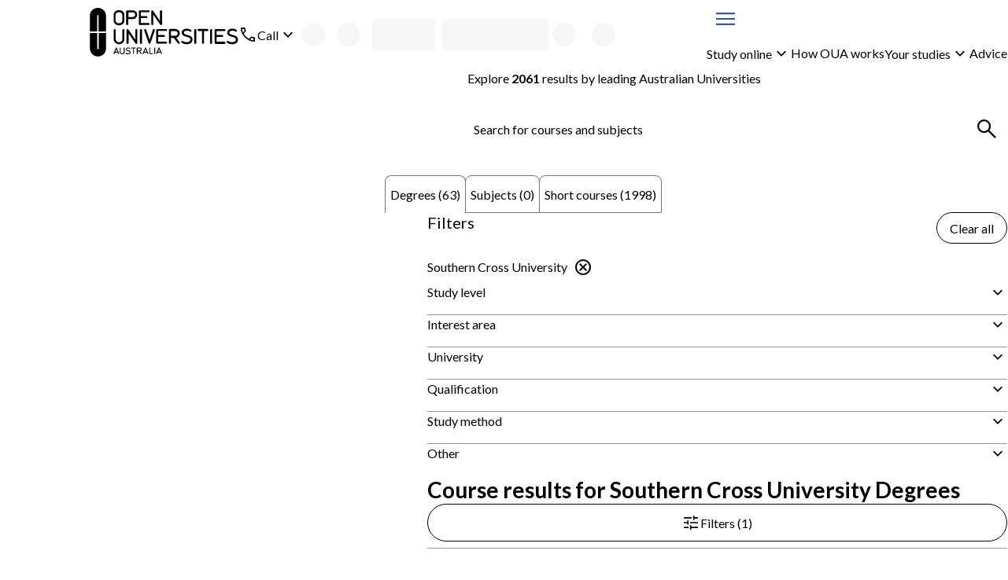

--- FILE ---
content_type: text/html; charset=utf-8
request_url: https://www.open.edu.au/courses/degrees/scu?s_page=studyL2&s_page_id=education-teaching%2Fearly-childhood-education&s_link=provider&s_link_id=SCU&page=5
body_size: 48609
content:
<!DOCTYPE html><html lang="en-au"><head><meta charSet="UTF-8" data-next-head=""/><meta name="viewport" content="width=device-width, initial-scale=1" data-next-head=""/><link rel="icon" href="/courses/favicon.ico" data-next-head=""/><link rel="preload" href="https://cdn.optimizely.com/js/13018430509.js" as="script" data-next-head=""/><link rel="preconnect" href="https://logx.optimizely.com" data-next-head=""/><title data-next-head="">Southern Cross University Courses &amp; Degrees | Open Universities Australia</title><meta name="description" content="Study online with Southern Cross University through Open Universities Australia. Explore all degrees, subjects and short courses now." data-next-head=""/><link rel="canonical" href="https://www.open.edu.au/courses/degrees/scu?page=5" data-next-head=""/><meta name="robots" content="noindex, follow" data-next-head=""/><link rel="preload" href="/courses/_next/static/media/4de1fea1a954a5b6-s.p.woff2" as="font" type="font/woff2" crossorigin="anonymous" data-next-font="size-adjust"/><link rel="preload" href="/courses/_next/static/media/6d664cce900333ee-s.p.woff2" as="font" type="font/woff2" crossorigin="anonymous" data-next-font="size-adjust"/><link rel="preload" href="/courses/_next/static/css/c488af18bf1a4846.css" as="style"/><link rel="preload" href="/courses/_next/static/css/05aa92549d7a456f.css" as="style"/><script type="application/ld+json" data-testid="structured-data-tag" data-next-head="">[{"@context":"https://schema.org","@type":"ItemList","itemListElement":[{"@type":"ListItem","position":1,"url":"https://www.open.edu.au/degrees/bachelor-of-science-environment-southern-cross-university-scu-ees-deg"},{"@type":"ListItem","position":2,"url":"https://www.open.edu.au/degrees/bachelor-of-psychological-science-southern-cross-university-scu-psy-deg"},{"@type":"ListItem","position":3,"url":"https://www.open.edu.au/degrees/graduate-certificate-in-project-management-southern-cross-university-scu-pmt-gce"},{"@type":"ListItem","position":4,"url":"https://www.open.edu.au/degrees/master-of-teaching-southern-cross-university-scu-mte-mas"},{"@type":"ListItem","position":5,"url":"https://www.open.edu.au/degrees/master-of-mental-health-southern-cross-university-scu-mmh-mas"},{"@type":"ListItem","position":6,"url":"https://www.open.edu.au/degrees/master-of-mental-health-nursing-southern-cross-university-scu-mhn-mas"},{"@type":"ListItem","position":7,"url":"https://www.open.edu.au/degrees/associate-degree-of-engineering-southern-cross-university-scu-eng-deg"},{"@type":"ListItem","position":8,"url":"https://www.open.edu.au/degrees/graduate-certificate-in-business-southern-cross-university-scu-bus-gce"},{"@type":"ListItem","position":9,"url":"https://www.open.edu.au/degrees/bachelor-of-education-technology-secondary-southern-cross-university-scu-tsc-deg"},{"@type":"ListItem","position":10,"url":"https://www.open.edu.au/degrees/bachelor-of-science-agriculture-southern-cross-university-scu-rga-deg"}]}]</script><link rel="stylesheet" href="/courses/_next/static/css/c488af18bf1a4846.css" data-n-g=""/><link rel="stylesheet" href="/courses/_next/static/css/05aa92549d7a456f.css" data-n-p=""/><noscript data-n-css=""></noscript><script defer="" noModule="" src="/courses/_next/static/chunks/polyfills-42372ed130431b0a.js"></script><script src="/courses/_next/static/chunks/webpack-b27b1fb6b36f2678.js" defer=""></script><script src="/courses/_next/static/chunks/framework-7d285516a2735614.js" defer=""></script><script src="/courses/_next/static/chunks/main-74347810df914bc3.js" defer=""></script><script src="/courses/_next/static/chunks/pages/_app-23a5a25c34f2af65.js" defer=""></script><script src="/courses/_next/static/chunks/58474bfb-9cc11d70d4debc4e.js" defer=""></script><script src="/courses/_next/static/chunks/686-fac862ae8c19c530.js" defer=""></script><script src="/courses/_next/static/chunks/241-86317b2928d469b7.js" defer=""></script><script src="/courses/_next/static/chunks/952-dd9741cede389dd6.js" defer=""></script><script src="/courses/_next/static/chunks/pages/%5B%5B...search%5D%5D-7d312a00b209c47c.js" defer=""></script><script src="/courses/_next/static/JxdsQRRZTtA7k1bg8LiSR/_buildManifest.js" defer=""></script><script src="/courses/_next/static/JxdsQRRZTtA7k1bg8LiSR/_ssgManifest.js" defer=""></script><style id="__jsx-3017254309">body{--font-family-body:'Lato', 'Lato Fallback'}</style><style data-styled="" data-styled-version="6.2.0">.iekamz{display:grid;column-gap:clamp(calc(var(--space-lg, 1.5rem) / 2), 3cqw, var(--space-lg, 1.5rem));align-items:center;grid-template-columns:auto 1fr;}/*!sc*/
.iekamz:is(ul){list-style-type:'';margin:0;padding:0;}/*!sc*/
.iekamz >[data-grid-column='full']{grid-column:1/-1;}/*!sc*/
.bBLbJg{display:grid;gap:clamp(calc(var(--space-xxs, 0.25rem) / 2), 3cqw, var(--space-xxs, 0.25rem));align-items:center;grid-template-columns:1fr auto;}/*!sc*/
.bBLbJg:is(ul){list-style-type:'';margin:0;padding:0;}/*!sc*/
.bBLbJg >[data-grid-column='full']{grid-column:1/-1;}/*!sc*/
.gdJAbg{display:grid;}/*!sc*/
.gdJAbg:is(ul){list-style-type:'';margin:0;padding:0;}/*!sc*/
.gdJAbg >[data-grid-column='full']{grid-column:1/-1;}/*!sc*/
.bbsDlm{display:grid;gap:clamp(calc(var(--space-xs, 0.5rem) / 2), 3cqw, var(--space-xs, 0.5rem));}/*!sc*/
.bbsDlm:is(ul){list-style-type:'';margin:0;padding:0;}/*!sc*/
.bbsDlm >[data-grid-column='full']{grid-column:1/-1;}/*!sc*/
.czfUM{display:grid;width:100%;gap:clamp(calc(var(--space-xxl, 2.5rem) / 2), 3cqw, var(--space-xxl, 2.5rem));align-items:start;grid-template-columns:repeat(1, 1fr);}/*!sc*/
.czfUM:is(ul){list-style-type:'';margin:0;padding:0;}/*!sc*/
.czfUM >[data-grid-column='full']{grid-column:1/-1;}/*!sc*/
@container (min-width: 48rem){.czfUM{grid-template-columns:2fr 4fr;}}/*!sc*/
.gZYHww{display:grid;gap:clamp(calc(var(--space-sm, 0.75rem) / 2), 3cqw, var(--space-sm, 0.75rem));grid-template-columns:1fr auto;}/*!sc*/
.gZYHww:is(ul){list-style-type:'';margin:0;padding:0;}/*!sc*/
.gZYHww >[data-grid-column='full']{grid-column:1/-1;}/*!sc*/
.jiKEQW{display:grid;gap:clamp(calc(var(--space-md, 1.25rem) / 2), 3cqw, var(--space-md, 1.25rem));}/*!sc*/
.jiKEQW:is(ul){list-style-type:'';margin:0;padding:0;}/*!sc*/
.jiKEQW >[data-grid-column='full']{grid-column:1/-1;}/*!sc*/
.kHNiPK{display:grid;gap:clamp(calc(var(--space-sm, 0.75rem) / 2), 3cqw, var(--space-sm, 0.75rem));}/*!sc*/
.kHNiPK:is(ul){list-style-type:'';margin:0;padding:0;}/*!sc*/
.kHNiPK >[data-grid-column='full']{grid-column:1/-1;}/*!sc*/
.gdgZpB{display:grid;container-type:inline-size;container-name:seachResults;gap:clamp(calc(var(--space-md, 1.25rem) / 2), 3cqw, var(--space-md, 1.25rem));align-content:start;}/*!sc*/
.gdgZpB:is(ul){list-style-type:'';margin:0;padding:0;}/*!sc*/
.gdgZpB >[data-grid-column='full']{grid-column:1/-1;}/*!sc*/
.bndnlt{display:grid;gap:clamp(calc(var(--space-sm, 0.75rem) / 2), 3cqw, var(--space-sm, 0.75rem));align-items:center;grid-template-columns:repeat(1, 1fr);}/*!sc*/
.bndnlt:is(ul){list-style-type:'';margin:0;padding:0;}/*!sc*/
.bndnlt >[data-grid-column='full']{grid-column:1/-1;}/*!sc*/
@container (min-width: 26rem){.bndnlt{grid-template-columns:repeat(1, 1fr);}}/*!sc*/
@container (min-width: 62rem){.bndnlt{grid-template-columns:repeat(2, 1fr);}}/*!sc*/
.dfmwse{display:grid;row-gap:clamp(calc(var(--space-md, 1.25rem) / 2), 3cqw, var(--space-md, 1.25rem));column-gap:clamp(calc(var(--space-sm, 0.75rem) / 2), 3cqw, var(--space-sm, 0.75rem));align-items:center;grid-template-columns:repeat(1, 1fr);}/*!sc*/
.dfmwse:is(ul){list-style-type:'';margin:0;padding:0;}/*!sc*/
.dfmwse >[data-grid-column='full']{grid-column:1/-1;}/*!sc*/
@container (min-width: 26rem){.dfmwse{grid-template-columns:auto auto;}}/*!sc*/
@container (min-width: 36rem){.dfmwse{grid-template-columns:1fr auto;}}/*!sc*/
@container (min-width: 48rem){.dfmwse{grid-template-columns:repeat(1, 1fr);}}/*!sc*/
.bhA-DOw{display:grid;width:100%;gap:clamp(calc(var(--space-sm, 0.75rem) / 2), 3cqw, var(--space-sm, 0.75rem));align-items:center;justify-items:stretch;justify-content:space-between;grid-template-columns:1fr auto;}/*!sc*/
.bhA-DOw:is(ul){list-style-type:'';margin:0;padding:0;}/*!sc*/
.bhA-DOw >[data-grid-column='full']{grid-column:1/-1;}/*!sc*/
@container (min-width: 26rem){.bhA-DOw{justify-items:stretch;}}/*!sc*/
@container (min-width: 36rem){.bhA-DOw{justify-items:space-between;}}/*!sc*/
@container (min-width: 62rem){.bhA-DOw{justify-items:end;}}/*!sc*/
.fVQYsl{display:grid;container-type:inline-size;gap:clamp(calc(var(--space-lg, 1.5rem) / 2), 3cqw, var(--space-lg, 1.5rem));grid-template-columns:repeat(1, 1fr);}/*!sc*/
.fVQYsl:is(ul){list-style-type:'';margin:0;padding:0;}/*!sc*/
.fVQYsl >[data-grid-column='full']{grid-column:1/-1;}/*!sc*/
@container (min-width: 26rem){.fVQYsl{grid-template-columns:repeat(1, 1fr);}}/*!sc*/
@container (min-width: 36rem){.fVQYsl{grid-template-columns:repeat(2, 1fr);}}/*!sc*/
.esGBrB{display:grid;gap:clamp(calc(var(--space-md, 1.25rem) / 2), 3cqw, var(--space-md, 1.25rem));align-items:start;}/*!sc*/
.esGBrB:is(ul){list-style-type:'';margin:0;padding:0;}/*!sc*/
.esGBrB >[data-grid-column='full']{grid-column:1/-1;}/*!sc*/
.hXSsNm{display:grid;gap:clamp(calc(var(--space-base, 1rem) / 2), 3cqw, var(--space-base, 1rem));}/*!sc*/
.hXSsNm:is(ul){list-style-type:'';margin:0;padding:0;}/*!sc*/
.hXSsNm >[data-grid-column='full']{grid-column:1/-1;}/*!sc*/
.kDNLYM{display:grid;gap:clamp(calc(var(--space-xxs, 0.25rem) / 2), 3cqw, var(--space-xxs, 0.25rem));grid-template-columns:auto 1fr;}/*!sc*/
.kDNLYM:is(ul){list-style-type:'';margin:0;padding:0;}/*!sc*/
.kDNLYM >[data-grid-column='full']{grid-column:1/-1;}/*!sc*/
.jHXJnb{display:grid;container-type:inline-size;gap:clamp(calc(var(--space-lg, 1.5rem) / 2), 3cqw, var(--space-lg, 1.5rem));align-items:center;grid-template-columns:repeat(1, 1fr);}/*!sc*/
.jHXJnb:is(ul){list-style-type:'';margin:0;padding:0;}/*!sc*/
.jHXJnb >[data-grid-column='full']{grid-column:1/-1;}/*!sc*/
@container (min-width: 36rem){.jHXJnb{grid-template-columns:1fr auto;}}/*!sc*/
.hefiSm{display:grid;container-type:inline-size;gap:clamp(calc(var(--space-md, 1.25rem) / 2), 3cqw, var(--space-md, 1.25rem));grid-template-columns:repeat(1, 1fr);}/*!sc*/
.hefiSm:is(ul){list-style-type:'';margin:0;padding:0;}/*!sc*/
.hefiSm >[data-grid-column='full']{grid-column:1/-1;}/*!sc*/
@container (min-width: 26rem){.hefiSm{grid-template-columns:repeat(1, 1fr);}}/*!sc*/
@container (min-width: 36rem){.hefiSm{grid-template-columns:repeat(2, 1fr);}}/*!sc*/
@container (min-width: 48rem){.hefiSm{grid-template-columns:repeat(3, 1fr);}}/*!sc*/
@container (min-width: 62rem){.hefiSm{grid-template-columns:repeat(4, 1fr);}}/*!sc*/
.gjoaHa{display:grid;height:100%;grid-template-rows:1fr auto;}/*!sc*/
.gjoaHa:is(ul){list-style-type:'';margin:0;padding:0;}/*!sc*/
.gjoaHa >[data-grid-column='full']{grid-column:1/-1;}/*!sc*/
.cTONCB{display:grid;container-type:inline-size;gap:clamp(calc(var(--space-sm, 0.75rem) / 2), 3cqw, var(--space-sm, 0.75rem));grid-template-columns:repeat(1, 1fr);}/*!sc*/
.cTONCB:is(ul){list-style-type:'';margin:0;padding:0;}/*!sc*/
.cTONCB >[data-grid-column='full']{grid-column:1/-1;}/*!sc*/
@container (min-width: 48rem){.cTONCB{grid-template-columns:minmax(min-content, 175px) 3fr;}}/*!sc*/
.hszQJB{display:grid;row-gap:clamp(calc(var(--space-sm, 0.75rem) / 2), 3cqw, var(--space-sm, 0.75rem));align-content:start;}/*!sc*/
.hszQJB:is(ul){list-style-type:'';margin:0;padding:0;}/*!sc*/
.hszQJB >[data-grid-column='full']{grid-column:1/-1;}/*!sc*/
.kJdLSA{display:grid;container-type:inline-size;gap:clamp(calc(var(--space-base, 1rem) / 2), 3cqw, var(--space-base, 1rem));grid-template-columns:repeat(1, 1fr);}/*!sc*/
.kJdLSA:is(ul){list-style-type:'';margin:0;padding:0;}/*!sc*/
.kJdLSA >[data-grid-column='full']{grid-column:1/-1;}/*!sc*/
@container (min-width: 62rem){.kJdLSA{grid-template-columns:repeat(2, 1fr);}}/*!sc*/
@container (min-width: 80rem){.kJdLSA{grid-template-columns:1fr auto;}}/*!sc*/
.cciErJ{display:grid;container-type:inline-size;gap:clamp(calc(var(--space-base, 1rem) / 2), 3cqw, var(--space-base, 1rem));grid-template-columns:repeat(1, 1fr);}/*!sc*/
.cciErJ:is(ul){list-style-type:'';margin:0;padding:0;}/*!sc*/
.cciErJ >[data-grid-column='full']{grid-column:1/-1;}/*!sc*/
@container (min-width: 48rem){.cciErJ{grid-template-columns:repeat(2, 1fr);}}/*!sc*/
.jdFXYi{display:grid;height:100%;gap:clamp(calc(var(--space-sm, 0.75rem) / 2), 3cqw, var(--space-sm, 0.75rem));justify-items:center;align-content:center;}/*!sc*/
.jdFXYi:is(ul){list-style-type:'';margin:0;padding:0;}/*!sc*/
.jdFXYi >[data-grid-column='full']{grid-column:1/-1;}/*!sc*/
data-styled.g1[id="sc-bdnylu"]{content:"iekamz,bBLbJg,gdJAbg,bbsDlm,czfUM,gZYHww,jiKEQW,kHNiPK,gdgZpB,bndnlt,dfmwse,bhA-DOw,fVQYsl,esGBrB,hXSsNm,kDNLYM,jHXJnb,hefiSm,gjoaHa,cTONCB,hszQJB,kJdLSA,cciErJ,jdFXYi,"}/*!sc*/
.Qlptq{container:buttonGroup/inline-size;width:100%;}/*!sc*/
.Qlptq:has(+ div:last-child){margin-bottom:var(--space-md, 1.25rem);}/*!sc*/
data-styled.g2[id="sc-gtssRx"]{content:"Qlptq,"}/*!sc*/
.fLKuYT{--_button-width:var(--_button-group-button-width, 100%);--_linkButton-width:var(--_button-group-button-width, 100%);display:flex;flex-direction:row;gap:var(--space-sm, 0.75rem);}/*!sc*/
@container buttonGroup (inline-size > 26rem){.fLKuYT{--_button-group-wrapper-display:flex;--_button-group-button-width:auto;justify-content:center;align-items:center;}}/*!sc*/
.hMUzGX{--_button-width:var(--_button-group-button-width, 100%);--_linkButton-width:var(--_button-group-button-width, 100%);display:var(--_button-group-wrapper-display, grid);gap:var(--space-sm, 0.75rem);}/*!sc*/
@container buttonGroup (inline-size > 26rem){.hMUzGX{--_button-group-wrapper-display:flex;--_button-group-button-width:auto;justify-content:start;align-items:center;}}/*!sc*/
data-styled.g3[id="sc-dlnjPU"]{content:"fLKuYT,hMUzGX,"}/*!sc*/
.kuGORI{color:var(--local-text-color, light-dark(var(--color-text-body, #3b3b3c), var(--color-text-inverse, #ffffff)));max-width:var(--character-length-max, 80ch);text-wrap:balance;margin-block-start:0;margin-block-end:var(--_unstyled-text-margin-block-end, 0);}/*!sc*/
.kuGORI:last-of-type:not(:first-child)+.sc-gtssRx,.kuGORI:last-of-type+button:not([aria-labelledby]),.kuGORI:last-of-type:not(:first-child)+a{margin-top:var(--space-base, 1rem);}/*!sc*/
.kuGORI:has(+ [data-text-type='paragraph']){--_unstyled-text-margin-block-end:var(--space-xxs, 0.25rem);}/*!sc*/
.kuGORI +[data-text-type='paragraph']{--_text-margin-block-start:0;}/*!sc*/
.kIPdHR{color:var(--local-text-color, light-dark(var(--color-text-body, #3b3b3c), var(--color-text-inverse, #ffffff)));max-width:var(--character-length-max, 80ch);font-weight:var(--font-weight-bold, 700);font-size:var(--font-size-md, min(max(calc(1rem + 0.5vw),4vw),1.25rem));text-wrap:balance;margin-block-start:0;margin-block-end:var(--_unstyled-text-margin-block-end, 0);}/*!sc*/
.kIPdHR:last-of-type:not(:first-child)+.sc-gtssRx,.kIPdHR:last-of-type+button:not([aria-labelledby]),.kIPdHR:last-of-type:not(:first-child)+a{margin-top:var(--space-base, 1rem);}/*!sc*/
.kIPdHR:has(+ [data-text-type='paragraph']){--_unstyled-text-margin-block-end:var(--space-xxs, 0.25rem);}/*!sc*/
.kIPdHR +[data-text-type='paragraph']{--_text-margin-block-start:0;}/*!sc*/
.bZBJCM{color:var(--local-text-color, light-dark(var(--color-text-body, #3b3b3c), var(--color-text-inverse, #ffffff)));max-width:var(--character-length-max, 80ch);text-wrap:pretty;margin-block-start:0;margin-block-end:var(--_unstyled-text-margin-block-end, 0);}/*!sc*/
.bZBJCM:last-of-type:not(:first-child)+.sc-gtssRx,.bZBJCM:last-of-type+button:not([aria-labelledby]),.bZBJCM:last-of-type:not(:first-child)+a{margin-top:var(--space-base, 1rem);}/*!sc*/
.bZBJCM:has(+ [data-text-type='paragraph']){--_unstyled-text-margin-block-end:var(--space-xxs, 0.25rem);}/*!sc*/
.bZBJCM +[data-text-type='paragraph']{--_text-margin-block-start:0;}/*!sc*/
.KiMlZ{color:var(--local-text-color, light-dark(var(--color-text-body, #3b3b3c), var(--color-text-inverse, #ffffff)));max-width:var(--character-length-max, 80ch);font-weight:var(--font-weight-bold, 700);text-wrap:pretty;margin-block-start:0;margin-block-end:var(--_unstyled-text-margin-block-end, 0);}/*!sc*/
.KiMlZ:last-of-type:not(:first-child)+.sc-gtssRx,.KiMlZ:last-of-type+button:not([aria-labelledby]),.KiMlZ:last-of-type:not(:first-child)+a{margin-top:var(--space-base, 1rem);}/*!sc*/
.KiMlZ:has(+ [data-text-type='paragraph']){--_unstyled-text-margin-block-end:var(--space-xxs, 0.25rem);}/*!sc*/
.KiMlZ +[data-text-type='paragraph']{--_text-margin-block-start:0;}/*!sc*/
.lgEVca{color:var(--local-text-color, light-dark(var(--color-text-body, #3b3b3c), var(--color-text-inverse, #ffffff)));max-width:var(--character-length-max, 80ch);font-size:var(--font-size-sm, 0.875rem);text-wrap:pretty;margin-block-start:0;margin-block-end:var(--_unstyled-text-margin-block-end, 0);}/*!sc*/
.lgEVca:last-of-type:not(:first-child)+.sc-gtssRx,.lgEVca:last-of-type+button:not([aria-labelledby]),.lgEVca:last-of-type:not(:first-child)+a{margin-top:var(--space-base, 1rem);}/*!sc*/
.lgEVca:has(+ [data-text-type='paragraph']){--_unstyled-text-margin-block-end:var(--space-xxs, 0.25rem);}/*!sc*/
.lgEVca +[data-text-type='paragraph']{--_text-margin-block-start:0;}/*!sc*/
data-styled.g4[id="sc-hKFyIn"]{content:"kuGORI,kIPdHR,bZBJCM,KiMlZ,lgEVca,"}/*!sc*/
.eWbPNT{font-weight:var(--font-weight-bold, 700);}/*!sc*/
:not(p)>.eWbPNT{color:var(--local-text-color, light-dark(var(--color-text-body, #3b3b3c), var(--color-text-inverse, #ffffff)));}/*!sc*/
data-styled.g5[id="sc-eCApGK"]{content:"eWbPNT,"}/*!sc*/
.bDPtIx{font-weight:var(--font-weight-bold, 700);}/*!sc*/
:not(p)>.bDPtIx{color:var(--local-text-color, light-dark(var(--color-text-body, #3b3b3c), var(--color-text-inverse, #ffffff)));}/*!sc*/
data-styled.g7[id="sc-gKAblk"]{content:"bDPtIx,"}/*!sc*/
.eBjIcr{color:var(--local-text-color, light-dark(var(--color-text-body, #3b3b3c), var(--color-text-inverse, #ffffff)));max-width:var(--character-length-max, 80ch);margin-block-start:var(--_text-margin-block-start, var(--space-base, 1rem));margin-block-end:var(--_text-margin-block-end, var(--space-base, 1rem));}/*!sc*/
.eBjIcr:last-of-type:not(:first-child)+.sc-gtssRx,.eBjIcr:last-of-type+button:not([aria-labelledby]),.eBjIcr:last-of-type:not(:first-child)+a{margin-top:var(--space-base, 1rem);}/*!sc*/
.eBjIcr:first-child,.eBjIcr:first-of-type{--_text-margin-block-start:0;}/*!sc*/
.eBjIcr:last-child{--_text-margin-block-end:0;}/*!sc*/
.eBjIcr[data-text-type='paragraph']>button,.eBjIcr[data-text-type='paragraph']>a{--button-display:inline-block;}/*!sc*/
data-styled.g8[id="sc-iCoHVD"]{content:"eBjIcr,"}/*!sc*/
.hxguuC{margin:0;padding:0;list-style-type:none;display:flex;gap:var(--space-base, 1rem);flex-direction:row;align-items:center;flex-wrap:wrap;align-self:start;}/*!sc*/
.hIJxPZ{margin:0;padding:0;list-style-type:none;display:flex;flex-direction:row;align-items:stretch;flex-wrap:wrap;align-self:start;}/*!sc*/
.ktwAld{margin:0;padding:0;list-style-type:none;display:grid;gap:var(--space-sm, 0.75rem);align-items:stretch;align-self:start;}/*!sc*/
.biBgow{margin:0;padding:0;list-style-type:none;display:flex;gap:var(--space-sm, 0.75rem);flex-direction:row;align-items:stretch;flex-wrap:wrap;align-self:start;}/*!sc*/
data-styled.g10[id="sc-pNWxu"]{content:"hxguuC,hIJxPZ,ktwAld,biBgow,"}/*!sc*/
.kSoQMF{flex-shrink:0;}/*!sc*/
.kSoQMF:not(:has(*)){color:inherit;}/*!sc*/
data-styled.g11[id="sc-jrsJCH"]{content:"kSoQMF,"}/*!sc*/
.kTpBmv{fill:var(--_icon-fill, currentColor);width:var(--size-xl, 2rem);height:var(--size-xl, 2rem);flex-shrink:0;vertical-align:middle;}/*!sc*/
.xTUqs{fill:var(--_icon-fill, currentColor);width:var(--size-lg, 1.5rem);height:var(--size-lg, 1.5rem);flex-shrink:0;transform:rotate(180deg);vertical-align:middle;}/*!sc*/
.cIjdgT{fill:var(--_icon-fill, currentColor);width:var(--size-lg, 1.5rem);height:var(--size-lg, 1.5rem);flex-shrink:0;vertical-align:middle;}/*!sc*/
.gyGaWZ{fill:var(--_icon-fill, currentColor);width:var(--size-lg, 1.5rem);height:var(--size-lg, 1.5rem);flex-shrink:0;transform:rotate(-5deg);vertical-align:middle;}/*!sc*/
.gDYxRN{fill:var(--_icon-fill, currentColor);width:var(--size-lg, 1.5rem);height:var(--size-lg, 1.5rem);flex-shrink:0;vertical-align:top;}/*!sc*/
data-styled.g12[id="sc-kEqYlM"]{content:"kTpBmv,xTUqs,cIjdgT,gyGaWZ,gDYxRN,"}/*!sc*/
.kQifhB{display:flex;gap:var(--space-xs, 0.5rem);justify-content:end;flex-direction:row;align-items:center;}/*!sc*/
.eQDzjo{display:flex;gap:var(--space-xxs, 0.25rem);flex-direction:row;align-items:center;}/*!sc*/
.eOgqje{display:flex;gap:var(--space-xs, 0.5rem);flex-direction:row;align-items:center;}/*!sc*/
.fvuycQ{display:flex;gap:var(--space-sm, 0.75rem);justify-content:space-between;flex-direction:row;}/*!sc*/
data-styled.g14[id="sc-crzoUm"]{content:"kQifhB,eQDzjo,eOgqje,fvuycQ,"}/*!sc*/
.fPrvxr:not(:focus):not(:active){position:absolute;width:1px;height:1px;padding:0;margin:-1px;overflow:hidden;clip:rect(0, 0, 0, 0);white-space:nowrap;border:0;}/*!sc*/
data-styled.g15[id="sc-dIsA-D"]{content:"fPrvxr,"}/*!sc*/
.dZbfob{display:inline-block;width:var(--size-xxxl, 3rem);height:var(--size-xxxl, 3rem);animation:eLiXkV 0.7s linear infinite;border-width:calc(var(--size-xxxl, 3rem) / 10);border-style:solid;border-radius:var(--border-radius-round, 50%);border-color:color-mix(in srgb, light-dark(#3555a6, hsl(from #3555a6 h s 70% / 1)), Canvas 55%);border-top-color:light-dark(#3555a6, hsl(from #3555a6 h s 70% / 1));}/*!sc*/
data-styled.g16[id="sc-bqGHjI"]{content:"dZbfob,"}/*!sc*/
.bicBTO{display:var(--_button-display, block);align-content:center;text-align:center;font-family:inherit;font-size:var(--text-primary-fontSize, var(--font-size-base, 1rem));font-weight:var(--font-weight-normal, 400);height:var(--_button-size, var(--size-tap-target, 3rem));border-radius:999px;padding:0 clamp(var(--space-base, 1rem), 3vw, calc(1 * var(--space-base, 1rem)));width:var(--_button-width, auto);justify-content:center;--_button-size:var(--size-xxl, 2.5rem);border:1px solid currentColor;background-color:var(--button-tertiary-bg, Canvas);color:var(--button-tertiary-color, var(--color-text-interactive, #3555a6));border-radius:999px;margin:unset;text-underline-offset:3px;}/*!sc*/
.bicBTO:has(svg){--_button-display:inline-flex;align-items:center;}/*!sc*/
.bicBTO:hover:not(:disabled),.bicBTO:focus:not(:disabled){background-color:var(
            --button-tertiary-bg-hover,
            color-mix(in srgb, currentColor 10%, transparent)
          );}/*!sc*/
@container contentGrid (inline-size > 25rem){.bicBTO{align-self:start;justify-self:start;}}/*!sc*/
.bicBTO:focus{outline-offset:0;}/*!sc*/
.bicBTO:focus-visible{outline:2px solid color-mix(in srgb, var(--color-interactive, #3555a6), var(--color-inverse, #ffffff) 35%);outline-offset:2px;box-shadow:0 0 0 1px var(--color-inverse, #ffffff),0 0 0 2px var(--color-interactive, #3555a6);}/*!sc*/
.fQCeIc{display:inline-flex;align-items:center;font-family:inherit;font-size:var(--text-primary-fontSize, var(--font-size-base, 1rem));font-weight:var(--font-weight-normal, 400);height:var(--_button-size, var(--size-tap-target, 3rem));gap:var(--space-xxs, 0.25rem);border-radius:999px;padding:0 clamp(var(--space-base, 1rem), 3vw, calc(1 * var(--space-base, 1rem)));width:var(--_button-width, auto);justify-content:center;--_button-size:var(--size-xxl, 2.5rem);border:1px solid currentColor;background-color:var(--button-tertiary-bg, Canvas);color:var(--button-tertiary-color, var(--color-text-interactive, #3555a6));border-radius:999px;margin:unset;text-underline-offset:3px;}/*!sc*/
.fQCeIc:has(svg){--_button-display:inline-flex;align-items:center;}/*!sc*/
.fQCeIc:hover:not(:disabled),.fQCeIc:focus:not(:disabled){background-color:var(
            --button-tertiary-bg-hover,
            color-mix(in srgb, currentColor 10%, transparent)
          );}/*!sc*/
.fQCeIc:focus{outline-offset:0;}/*!sc*/
.fQCeIc:focus-visible{outline:2px solid color-mix(in srgb, var(--color-interactive, #3555a6), var(--color-inverse, #ffffff) 35%);outline-offset:2px;box-shadow:0 0 0 1px var(--color-inverse, #ffffff),0 0 0 2px var(--color-interactive, #3555a6);}/*!sc*/
.Esqel{display:inline-flex;align-items:center;font-family:inherit;font-size:var(--text-primary-fontSize, var(--font-size-base, 1rem));font-weight:var(--font-weight-normal, 400);height:var(--size-tap-target, 3rem);gap:var(--space-xxs, 0.25rem);border-radius:999px;padding:0 clamp(var(--space-base, 1rem), 3vw, calc(1 * var(--space-md, 1.25rem)));min-width:max(10rem, max-content);width:var(--_button-width, auto);justify-content:center;border:1px solid currentColor;background-color:var(--button-tertiary-bg, Canvas);color:var(--button-tertiary-color, var(--color-text-interactive, #3555a6));border-radius:999px;margin:unset;text-underline-offset:3px;}/*!sc*/
.Esqel:has(svg){--_button-display:inline-flex;align-items:center;}/*!sc*/
.Esqel:hover:not(:disabled),.Esqel:focus:not(:disabled){background-color:var(
            --button-tertiary-bg-hover,
            color-mix(in srgb, currentColor 10%, transparent)
          );}/*!sc*/
@container contentGrid (inline-size > 25rem){.Esqel{align-self:end;justify-self:end;}}/*!sc*/
.Esqel:focus{outline-offset:0;}/*!sc*/
.Esqel:focus-visible{outline:2px solid color-mix(in srgb, var(--color-interactive, #3555a6), var(--color-inverse, #ffffff) 35%);outline-offset:2px;box-shadow:0 0 0 1px var(--color-inverse, #ffffff),0 0 0 2px var(--color-interactive, #3555a6);}/*!sc*/
.cYyEIO{display:var(--_button-display, block);align-content:center;text-align:center;font-family:inherit;font-size:var(--text-primary-fontSize, var(--font-size-base, 1rem));font-weight:var(--font-weight-normal, 400);height:var(--size-tap-target, 3rem);border-radius:999px;padding:0 clamp(var(--space-base, 1rem), 3vw, calc(1 * var(--space-md, 1.25rem)));min-width:max(10rem, max-content);width:var(--_button-width, auto);justify-content:center;border:1px solid currentColor;background-color:var(--button-tertiary-bg, Canvas);color:var(--button-tertiary-color, var(--color-text-interactive, #3555a6));border-radius:999px;margin:unset;text-underline-offset:3px;}/*!sc*/
.cYyEIO:has(svg){--_button-display:inline-flex;align-items:center;}/*!sc*/
.cYyEIO:hover:not(:disabled),.cYyEIO:focus:not(:disabled){background-color:var(
            --button-tertiary-bg-hover,
            color-mix(in srgb, currentColor 10%, transparent)
          );}/*!sc*/
@container contentGrid (inline-size > 25rem){.cYyEIO{align-self:start;justify-self:start;}}/*!sc*/
.cYyEIO:focus{outline-offset:0;}/*!sc*/
.cYyEIO:focus-visible{outline:2px solid color-mix(in srgb, var(--color-interactive, #3555a6), var(--color-inverse, #ffffff) 35%);outline-offset:2px;box-shadow:0 0 0 1px var(--color-inverse, #ffffff),0 0 0 2px var(--color-interactive, #3555a6);}/*!sc*/
.cYyEIO:disabled{pointer-events:none;background-color:color-mix(in srgb, var(--color-disabled, #89898a), Canvas 80%);color:var(--color-disabled, #89898a);border:1px solid color-mix(in srgb, var(--color-disabled, #89898a), Canvas 50%);}/*!sc*/
.cKgrrP{display:var(--_button-display, block);align-content:center;text-align:center;font-family:inherit;font-size:var(--text-primary-fontSize, var(--font-size-base, 1rem));font-weight:var(--font-weight-normal, 400);height:var(--size-tap-target, 3rem);border-radius:999px;padding:0 clamp(var(--space-base, 1rem), 3vw, calc(1 * var(--space-md, 1.25rem)));min-width:max(10rem, max-content);width:var(--_button-width, auto);justify-content:center;border:1px solid var(--color-button-primary, #e42251);background-color:var(--color-button-primary, #e42251);color:var(--color-text-inverse, #ffffff);border-radius:999px;margin:unset;text-underline-offset:3px;}/*!sc*/
.cKgrrP:has(svg){--_button-display:inline-flex;align-items:center;}/*!sc*/
.cKgrrP:hover:not(:disabled),.cKgrrP:focus:not(:disabled){background-color:color-mix(in srgb, var(--color-button-primary, #e42251) 80%, var(--color-text-body, #3b3b3c));}/*!sc*/
@container contentGrid (inline-size > 25rem){.cKgrrP{align-self:start;justify-self:start;}}/*!sc*/
.cKgrrP:focus{outline-offset:0;outline:2px solid color-mix(in srgb, var(--color-button-primary, #e42251), white 35%);}/*!sc*/
.cKgrrP:focus-visible{outline:2px solid color-mix(in srgb, var(--color-button-primary, #e42251), Canvas 35%);outline-offset:2px;}/*!sc*/
.iJhfpu{display:var(--_button-display, block);align-content:center;text-align:center;font-family:inherit;font-size:var(--text-primary-fontSize, var(--font-size-base, 1rem));font-weight:var(--font-weight-normal, 400);height:var(--size-tap-target, 3rem);border-radius:999px;padding:0 clamp(var(--space-base, 1rem), 3vw, calc(1 * var(--space-md, 1.25rem)));width:var(--_button-width, clamp(10rem, 100%, 25rem));justify-content:center;border:1px solid currentColor;background-color:var(--button-tertiary-bg, Canvas);color:var(--button-tertiary-color, var(--color-text-interactive, #3555a6));border-radius:999px;margin:unset;text-underline-offset:3px;}/*!sc*/
.iJhfpu:has(svg){--_button-display:inline-flex;align-items:center;}/*!sc*/
.iJhfpu:hover:not(:disabled),.iJhfpu:focus:not(:disabled){background-color:var(
            --button-tertiary-bg-hover,
            color-mix(in srgb, currentColor 10%, transparent)
          );}/*!sc*/
.iJhfpu:focus{outline-offset:0;}/*!sc*/
.iJhfpu:focus-visible{outline:2px solid color-mix(in srgb, var(--color-interactive, #3555a6), var(--color-inverse, #ffffff) 35%);outline-offset:2px;box-shadow:0 0 0 1px var(--color-inverse, #ffffff),0 0 0 2px var(--color-interactive, #3555a6);}/*!sc*/
.ytVzp{display:var(--_button-display, block);align-content:center;text-align:center;font-family:inherit;font-size:var(--text-primary-fontSize, var(--font-size-base, 1rem));font-weight:var(--font-weight-normal, 400);height:var(--size-tap-target, 3rem);border-radius:999px;padding:0 clamp(var(--space-base, 1rem), 3vw, calc(1 * var(--space-md, 1.25rem)));width:var(--_button-width, clamp(10rem, 100%, 25rem));justify-content:center;--_secondary-bg:var(
          --button-secondary-bg,
          light-dark(var(--color-button-secondary, #3555a6), var(--color-inverse, #ffffff))
        );--_secondary-text:var(
          --button-secondary-text,
          light-dark(var(--color-inverse, #ffffff), var(--color-button-secondary, #3555a6))
        );--_secondary-hover-bg:var(
          --button-secondary-hover,
          light-dark(
            color-mix(in srgb, var(--color-button-secondary, #3555a6) 80%, var(--color-text-body, #3b3b3c)),
            color-mix(in srgb, var(--color-inverse, #ffffff) 90%, var(--color-button-secondary, #3555a6))
          )
        );border:1px solid var(--_secondary-bg);background-color:var(--_secondary-bg);color:var(--_secondary-text);border-radius:999px;margin:unset;text-underline-offset:3px;}/*!sc*/
.ytVzp:has(svg){--_button-display:inline-flex;align-items:center;}/*!sc*/
.ytVzp:hover:not(:disabled),.ytVzp:focus:not(:disabled){background-color:var(--_secondary-hover-bg);border-color:var(--_secondary-hover-bg);color:var(--button-secondary-hover-text, var(--_secondary-text));}/*!sc*/
.ytVzp:focus{outline-offset:0;outline:2px solid color-mix(in srgb, var(--color-button-secondary, #3555a6), white 35%);}/*!sc*/
.ytVzp:focus-visible{outline:2px solid color-mix(in srgb, var(--color-button-secondary, #3555a6), Canvas 35%);outline-offset:2px;}/*!sc*/
data-styled.g17[id="sc-ksluoV"]{content:"bicBTO,fQCeIc,Esqel,cYyEIO,cKgrrP,iJhfpu,ytVzp,"}/*!sc*/
@media (prefers-reduced-motion: no-preference){.jlaYEc{interpolate-size:allow-keywords;}}/*!sc*/
.jlaYEc::details-content{opacity:0;block-size:0;overflow-y:clip;}/*!sc*/
@media (prefers-reduced-motion: no-preference){.jlaYEc::details-content{transition:content-visibility 0.5s allow-discrete,opacity 0.5s,block-size 0.5s;}}/*!sc*/
.jlaYEc[open]::details-content{opacity:1;block-size:auto;}/*!sc*/
data-styled.g18[id="sc-hBMVcW"]{content:"jlaYEc,"}/*!sc*/
.dTEzwn{color:var(--_disclosure-summary-color, light-dark(var(--color-text-interactive, #3555a6), CanvasText));width:100%;display:inline-flex;justify-content:space-between;align-items:center;min-height:var(--size-xxl, 2.5rem);text-decoration:var(--_disclosure-text-decoration, underline);text-underline-offset:3px;text-decoration-thickness:1px;}/*!sc*/
.dTEzwn::-webkit-details-marker{display:none;}/*!sc*/
.dTEzwn:hover{text-decoration-thickness:1.5px;}/*!sc*/
data-styled.g19[id="sc-fnVYJn"]{content:"dTEzwn,"}/*!sc*/
.hmUCZ{display:grid;}/*!sc*/
.hmUCZ[open] >summary~div{padding-bottom:var(--space-base, 1rem);}/*!sc*/
.hmUCZ >summary{--_icon-fill:light-dark(var(--color-text-interactive, #3555a6), CanvasText);--_disclosure-summary-color:light-dark(var(--color-text-body, #3b3b3c), CanvasText);--_disclosure-text-decoration:none;padding-block:var(--space-sm, 0.75rem);align-items:start;}/*!sc*/
.hmUCZ +details{border-top:1px solid var(--color-border-default, #949496);}/*!sc*/
.ZHLQj{display:grid;}/*!sc*/
.ZHLQj[open] >summary~div{padding-bottom:var(--space-base, 1rem);}/*!sc*/
.ZHLQj >summary{--_icon-fill:light-dark(var(--color-text-interactive, #3555a6), CanvasText);--_disclosure-summary-color:light-dark(var(--color-text-body, #3b3b3c), CanvasText);--_disclosure-text-decoration:none;padding-block:var(--space-sm, 0.75rem);align-items:start;}/*!sc*/
.ZHLQj +details{border-top:1px dashed var(--color-border-default, #949496);}/*!sc*/
data-styled.g20[id="sc-fFSRdx"]{content:"hmUCZ,ZHLQj,"}/*!sc*/
.byCWJp{color:light-dark(var(--color-text-body, #3b3b3c), var(--color-inverse, #ffffff));--_label-color:inherit;--button-tertiary-color:light-dark(var(--color-text-interactive, #3555a6), var(--color-inverse, #ffffff));background-color:light-dark(hsl(from #3b3b3c h s 95% / 1), hsl(from #3b3b3c h s 25% / 1));--local-text-color:light-dark(var(--color-text-body, #3b3b3c), var(--color-inverse, #ffffff));--local-link-color:light-dark(var(--color-text-interactive, #3555a6), var(--color-inverse, #ffffff));--local-nav-link-color:light-dark(var(--color-text-body, #3b3b3c), var(--color-inverse, #ffffff));--button-tertiary-color:light-dark(var(--color-text-interactive, #3555a6), var(--color-inverse, #ffffff));--button-tertiary-bg:Canvas;--button-tertiary-bg-hover:light-dark(hsl(from #3555a6 h s 90% / 1), hsl(from #3555a6 h s 25% / 1));--_icon-button-color-bg:Canvas;--_icon-button-color-bg-hover:light-dark(hsl(from #3555a6 h s 90% / 1), hsl(from #3555a6 h s 25% / 1));color:light-dark(var(--color-text-body, #3b3b3c), var(--color-inverse, #ffffff));}/*!sc*/
data-styled.g28[id="sc-bCwgkd"]{content:"byCWJp,"}/*!sc*/
.hzhFha{position:relative;}/*!sc*/
data-styled.g40[id="sc-gXfWUn"]{content:"cKXgRS,hzhFha,"}/*!sc*/
.gPZMdb{--_icon-fill:light-dark(var(--color-text-interactive, #3555a6), CanvasText);display:inline-flex;align-items:center;margin:unset;font-family:inherit;font-size:var(--font-size-base, 1rem);font-weight:var(--font-weight-normal, 400);height:var(--size-xxl, 2.5rem);color:light-dark(var(--color-text-body, #3b3b3c), CanvasText);border-radius:999px;position:relative;padding:0;border:0;background:unset;}/*!sc*/
.gPZMdb:hover{text-decoration:underline;text-underline-offset:3px;}/*!sc*/
.gPZMdb:focus{outline-offset:0;}/*!sc*/
.gPZMdb:focus-visible{outline:2px solid color-mix(in srgb, var(--color-interactive, #3555a6), var(--color-inverse, #ffffff) 35%);outline-offset:2px;box-shadow:0 0 0 1px var(--color-inverse, #ffffff),0 0 0 2px var(--color-interactive, #3555a6);}/*!sc*/
data-styled.g41[id="sc-cBopra"]{content:"gPZMdb,"}/*!sc*/
@container header-content (inline-size < 36rem){.eMkpSq{display:none;}}/*!sc*/
data-styled.g43[id="sc-jcwofc"]{content:"eMkpSq,"}/*!sc*/
.kCLqrb{display:grid;container-type:inline-size;grid-template-columns:[full-width-start] minmax(1cqi, 1fr) [expanded-start] minmax(clamp(var(--space-base, 1rem), 5%, var(--space-xxl, 2.5rem)), 1fr) [content-start] min(calc(100% - 2cqi) - (clamp(var(--space-base, 1rem), 5%, var(--space-xxl, 2.5rem)) * 2), 1120px) [content-end] minmax(clamp(var(--space-base, 1rem), 5%, var(--space-xxl, 2.5rem)), 1fr) [expanded-end] minmax(1cqi, 1fr) [full-width-end];}/*!sc*/
.kCLqrb >*{grid-column:content;}/*!sc*/
data-styled.g50[id="sc-dPaNSK"]{content:"kCLqrb,"}/*!sc*/
.iTItNk{position:absolute;width:1px;height:1px;padding:0;margin:-1px;overflow:hidden;clip:rect(0, 0, 0, 0);white-space:nowrap;border:0;}/*!sc*/
.iTItNk:first-of-type{--_heading-margin-block-start:0;}/*!sc*/
.iTItNk:has(+ p[data-text-type='lead']){--_heading-margin-block-end:var(--space-base, 1rem);}/*!sc*/
data-styled.g52[id="sc-cOigig"]{content:"iTItNk,"}/*!sc*/
.dKlhPW{color:var(--local-text-color, light-dark(var(--color-text-body, #3b3b3c), var(--color-text-inverse, #ffffff)));font-weight:var(--font-weight-bold, 700);font-size:var(--font-size-h2, clamp(1.5rem, 2vw + 1rem, 1.75rem));max-width:var(--character-length-max, 80ch);text-wrap:pretty;line-height:1.3;margin-block-start:var(--_heading-margin-block-start, clamp(var(--space-md, 1.25rem), 2vw, var(--space-xl, 2rem)));margin-block-end:var(--_heading-margin-block-end, clamp(var(--space-sm, 0.75rem), var(--space-lg, 1.5rem), var(--space-xl, 2rem)));text-box:trim-both cap alphabetic;text-box-trim:trim-both;}/*!sc*/
.dKlhPW:first-child{--_heading-margin-block-start:0;}/*!sc*/
.dKlhPW:last-child{--_heading-margin-block-end:0;--_heading-margin-block-start:0;text-box-trim:trim-end;}/*!sc*/
.dKlhPW:not(:first-child):has(+ p[data-text-type='paragraph']:not(:last-child)){--_heading-margin-block-end:var(--space-sm, 0.75rem);--_heading-margin-block-start:var(--space-lg, 1.5rem);}/*!sc*/
.dKlhPW:has(+ p:first-of-type:last-of-type){--_heading-margin-block-end:var(--space-base, 1rem);}/*!sc*/
.dKlhPW +p[data-text-type='paragraph']:not(:last-child){--_text-margin-block-start:var(--space-sm, 0.75rem);}/*!sc*/
data-styled.g53[id="sc-ArjOx"]{content:"dKlhPW,"}/*!sc*/
.jwujEh{display:inline-flex;align-items:center;justify-content:center;min-width:var(--size-lg, 1.5rem);height:var(--size-base, 1rem);padding:var(--space-xxs, 0.25rem) var(--space-xs, 0.5rem);box-sizing:content-box;border-radius:var(--border-radius-lg, 1rem);font-size:var(--font-size-sm, 0.875rem);border:1px solid var(--color-border-default, #949496);background-color:var(--surface-background, white);color:var(--text-primary, var(--color-text-body, #3b3b3c));}/*!sc*/
data-styled.g61[id="sc-eJoaVA"]{content:"jwujEh,"}/*!sc*/
.jyxiBd{--_icon-fill:var(--_icon-button-color-fill, var(--button-tertiary-color, var(--color-text-interactive, #3555a6)));color:var(
    --_icon-button-color-fill,
    var(--button-tertiary-color, var(--color-text-interactive, #3555a6))
  );display:var(--_icon-button-display, inline-grid);align-items:center;margin:unset;border:var(--_icon-button-border, 1px solid transparent);background-color:var(
    --_icon-button-color-bg,
    transparent
  );justify-content:center;border-radius:999px;width:var(--_icon-button-size, var(--size-tap-target, 3rem));height:var(--_icon-button-size, var(--size-tap-target, 3rem));padding:0;aspect-ratio:1/1;}/*!sc*/
.jyxiBd:hover,.jyxiBd:focus{border:1px solid currentColor;background-color:var(
      --_icon-button-color-bg-hover,
      light-dark(
        color-mix(in srgb, var(--color-interactive, #3555a6) 10%, Canvas),
        color-mix(in srgb, currentColor 10%, transparent)
      )
    );}/*!sc*/
.jyxiBd:focus{outline:2px solid color-mix(in srgb, var(--color-interactive, #3555a6), Canvas 35%);}/*!sc*/
.jyxiBd:disabled{color:color-mix(in srgb, currentColor, Canvas 25%);--_icon-button-color-fill:color-mix(in srgb, currentColor, Canvas 25%);cursor:not-allowed;}/*!sc*/
.jyxiBd:disabled:hover,.jyxiBd:disabled:focus{border:1px solid transparent;background-color:transparent;}/*!sc*/
.iyfynC{--_icon-fill:var(--_icon-button-color-fill, var(--button-tertiary-color, var(--color-text-interactive, #3555a6)));color:var(
    --_icon-button-color-fill,
    var(--button-tertiary-color, var(--color-text-interactive, #3555a6))
  );display:var(--_icon-button-display, inline-grid);align-items:center;margin:unset;border:var(--_icon-button-border, 1px solid transparent);background-color:var(
    --_icon-button-color-bg,
    transparent
  );justify-content:center;border-radius:999px;width:var(--_icon-button-size, var(--_icon-button-size, calc(var(--size-xxl, 2.5rem) + var(--space-xxs, 0.25rem))));height:var(--_icon-button-size, var(--_icon-button-size, calc(var(--size-xxl, 2.5rem) + var(--space-xxs, 0.25rem))));padding:0;aspect-ratio:1/1;}/*!sc*/
@container contentGrid (inline-size > 36rem){.iyfynC{--_icon-button-size:var(--size-xxl, 2.5rem);}}/*!sc*/
.iyfynC:hover,.iyfynC:focus{border:1px solid currentColor;background-color:var(
      --_icon-button-color-bg-hover,
      light-dark(
        color-mix(in srgb, var(--color-interactive, #3555a6) 10%, Canvas),
        color-mix(in srgb, currentColor 10%, transparent)
      )
    );}/*!sc*/
.iyfynC:focus{outline:2px solid color-mix(in srgb, var(--color-interactive, #3555a6), Canvas 35%);}/*!sc*/
.iyfynC:disabled{color:color-mix(in srgb, currentColor, Canvas 25%);--_icon-button-color-fill:color-mix(in srgb, currentColor, Canvas 25%);cursor:not-allowed;}/*!sc*/
.iyfynC:disabled:hover,.iyfynC:disabled:focus{border:1px solid transparent;background-color:transparent;}/*!sc*/
.kkHlyX{--_icon-fill:var(--_icon-button-color-fill, var(--button-tertiary-color, var(--color-text-interactive, #3555a6)));color:var(
    --_icon-button-color-fill,
    var(--button-tertiary-color, var(--color-text-interactive, #3555a6))
  );display:var(--_icon-button-display, inline-grid);align-items:center;margin:unset;border:var(--_icon-button-border, 1px solid currentColor);background-color:var(
    --_icon-button-color-bg,
    Canvas
  );justify-content:center;border-radius:999px;width:var(--_icon-button-size, var(--size-xxl, 2.5rem));height:var(--_icon-button-size, var(--size-xxl, 2.5rem));padding:0;aspect-ratio:1/1;}/*!sc*/
.kkHlyX:hover,.kkHlyX:focus{border:1px solid currentColor;border-width:1.5px;background-color:var(
      --_icon-button-color-bg-hover,
      light-dark(
        color-mix(in srgb, var(--color-interactive, #3555a6) 10%, Canvas),
        color-mix(in srgb, currentColor 10%, transparent)
      )
    );}/*!sc*/
.kkHlyX:focus{outline:2px solid color-mix(in srgb, var(--color-interactive, #3555a6), Canvas 35%);}/*!sc*/
.kkHlyX:disabled{color:color-mix(in srgb, currentColor, Canvas 25%);--_icon-button-color-fill:color-mix(in srgb, currentColor, Canvas 25%);cursor:not-allowed;}/*!sc*/
.kkHlyX:disabled:hover,.kkHlyX:disabled:focus{border:1px solid transparent;background-color:transparent;}/*!sc*/
.gPCKdf{--_icon-fill:var(--_icon-button-color-fill, var(--button-tertiary-color, var(--color-text-interactive, #3555a6)));color:var(
    --_icon-button-color-fill,
    var(--button-tertiary-color, var(--color-text-interactive, #3555a6))
  );display:var(--_icon-button-display, inline-grid);align-items:center;margin:unset;border:var(--_icon-button-border, 1px solid currentColor);background-color:var(
    --_icon-button-color-bg,
    Canvas
  );justify-content:center;border-radius:999px;width:var(--_icon-button-size, var(--size-tap-target, 3rem));height:var(--_icon-button-size, var(--size-tap-target, 3rem));padding:0;aspect-ratio:1/1;}/*!sc*/
.gPCKdf:hover,.gPCKdf:focus{border:1px solid currentColor;border-width:1.5px;background-color:var(
      --_icon-button-color-bg-hover,
      light-dark(
        color-mix(in srgb, var(--color-interactive, #3555a6) 10%, Canvas),
        color-mix(in srgb, currentColor 10%, transparent)
      )
    );}/*!sc*/
.gPCKdf:focus{outline:2px solid color-mix(in srgb, var(--color-interactive, #3555a6), Canvas 35%);}/*!sc*/
.gPCKdf:disabled{color:color-mix(in srgb, currentColor, Canvas 25%);--_icon-button-color-fill:color-mix(in srgb, currentColor, Canvas 25%);cursor:not-allowed;}/*!sc*/
.gPCKdf:disabled:hover,.gPCKdf:disabled:focus{border:1px solid transparent;background-color:transparent;}/*!sc*/
data-styled.g62[id="sc-oefIT"]{content:"jyxiBd,iyfynC,kkHlyX,gPCKdf,"}/*!sc*/
.hBkUIp{--local-color-scheme:light-dark(light, dark);--local-text-color:light-dark(var(--color-text-body, #3b3b3c), var(--color-text-inverse, #ffffff));container:Card/inline-size;display:grid;align-content:stretch;height:100%;background-color:light-dark(Canvas, color-mix(in srgb, Canvas 95%, CanvasText 5%));border:1px solid light-dark(var(--color-border-decorative, #cccccc), color-mix(in oklab, Canvas 75%, CanvasText));box-shadow:color-mix(in oklab, Canvas 85%, CanvasText) 0 2px 3px 0;border-radius:var(--border-radius-sm, 0.5rem);}/*!sc*/
data-styled.g70[id="sc-fXazxk"]{content:"hBkUIp,"}/*!sc*/
.bqNWnc{--_icon-fill:inherit;width:var(--size-lg, 1.5rem);height:var(--size-lg, 1.5rem);background-color:light-dark(Field, color-mix(in oklab, Field 15%, Canvas));border:1px solid var(--color-border-default, #949496);border-radius:var(--border-radius-xs, 0.25rem);flex-shrink:0;border-radius:var(--border-radius-xs, 0.25rem);}/*!sc*/
.bqNWnc svg{margin-top:calc(var(--space-xxs, 0.25rem) * -1);}/*!sc*/
.cExRwu{--_icon-fill:var(--color-inverse, #ffffff);width:var(--size-lg, 1.5rem);height:var(--size-lg, 1.5rem);background-color:light-dark(#3555a6, hsl(from #3555a6 h s 70% / 1));border:1px solid light-dark(#3555a6, hsl(from #3555a6 h s 70% / 1));border-radius:var(--border-radius-xs, 0.25rem);flex-shrink:0;border-radius:var(--border-radius-xs, 0.25rem);}/*!sc*/
.cExRwu svg{margin-top:calc(var(--space-xxs, 0.25rem) * -1);}/*!sc*/
data-styled.g77[id="sc-eKYRpf"]{content:"bqNWnc,cExRwu,"}/*!sc*/
.ghFjIX{display:flex;gap:var(--space-xs, 0.5rem);width:100%;color:var(--_label-color, var(--local-text-color, light-dark(var(--color-text-body, #3b3b3c), var(--color-text-inverse, #ffffff))));align-items:start;max-width:var(--character-length-max, 80ch);}/*!sc*/
@container Fieldset (inline-size > 25rem){.ghFjIX{justify-self:start;}}/*!sc*/
.ghFjIX:has(input:disabled){--_label-color:color-mix(in srgb, var(--local-text-color, light-dark(var(--color-text-body, #3b3b3c), var(--color-text-inverse, #ffffff))) 50%, transparent);}/*!sc*/
.ghFjIX:hover input~.sc-eKYRpf{border-color:light-dark(#3555a6, hsl(from #3555a6 h s 70% / 1));}/*!sc*/
.ghFjIX:focus input~.sc-eKYRpf,.ghFjIX input:focus~.sc-eKYRpf{border-color:light-dark(#3555a6, hsl(from #3555a6 h s 70% / 1));outline:2px solid color-mix(in srgb, light-dark(#3555a6, hsl(from #3555a6 h s 70% / 1)), white 35%);}/*!sc*/
data-styled.g78[id="sc-bTDODQ"]{content:"ghFjIX,"}/*!sc*/
.gyxQtv{all:unset;position:absolute;}/*!sc*/
data-styled.g79[id="sc-kHWWFd"]{content:"gyxQtv,"}/*!sc*/
.cRWpts{display:inline-flex;align-items:center;margin:unset;font-family:inherit;height:var(--size-xxl, 2.5rem);padding:0;text-decoration:underline;text-underline-offset:var(--space-xxs, 0.25rem);text-decoration-thickness:var(--_reveal-btn-text-decoration-thickness, 1px);color:light-dark(var(--color-text-interactive, #3555a6), CanvasText);background-color:unset;font-size:var(--font-size-base, 1rem);border:unset;}/*!sc*/
.cRWpts:focus{outline-offset:0;}/*!sc*/
.cRWpts:focus-visible{outline:2px solid color-mix(in srgb, var(--color-interactive, #3555a6), var(--color-inverse, #ffffff) 35%);outline-offset:2px;box-shadow:0 0 0 1px var(--color-inverse, #ffffff),0 0 0 2px var(--color-interactive, #3555a6);}/*!sc*/
.cRWpts:hover{--_reveal-btn-text-decoration-thickness:1.5px;}/*!sc*/
data-styled.g81[id="sc-dsXyEq"]{content:"cRWpts,"}/*!sc*/
.iqRxWR{overflow:hidden;display:-webkit-box;-webkit-line-clamp:3;-webkit-box-orient:vertical;}/*!sc*/
data-styled.g82[id="sc-daBvwJ"]{content:"iqRxWR,"}/*!sc*/
.bpRPVR{color:var(
    --_label-color,
    var(--local-text-color, light-dark(var(--color-text-body, #3b3b3c), var(--color-text-inverse, #ffffff)))
  );width:100%;padding:0;font-weight:var(--font-weight-bold, 700);text-box-trim:trim-both;margin-bottom:var(--space-xs, 0.5rem);}/*!sc*/
data-styled.g84[id="sc-jQAyEv"]{content:"bpRPVR,"}/*!sc*/
.kqRIDx{background:transparent;align-content:center;--_icon-button-border:0;}/*!sc*/
.kqRIDx:hover:not(:disabled),.kqRIDx:focus:not(:disabled){border:unset;background-color:unset;}/*!sc*/
.kqRIDx:hover:not(:disabled) svg,.kqRIDx:focus:not(:disabled) svg{border:1px solid currentColor;border-radius:var(--border-radius-xl, 2rem);background-color:color-mix(in oklab, Canvas 85%, light-dark(#3555a6, hsl(from #3555a6 h s 70% / 1)));}/*!sc*/
.kqRIDx:focus:not(:disabled){outline-offset:-10px;}/*!sc*/
data-styled.g89[id="sc-bXevSG"]{content:"kqRIDx,"}/*!sc*/
.fYdnKl{position:relative;}/*!sc*/
data-styled.g90[id="sc-eGJXga"]{content:"fYdnKl,"}/*!sc*/
.eMeZNP{display:block;padding-inline-start:var(
    --_input-padding-inline-start,
    var(--_input-padding-inline, var(--space-xs, 0.5rem))
  );padding-inline-end:var(
          --_input-padding-inline-end,
          var(--_input-padding-inline, calc(var(--space-xxl, 2.5rem) * 2))
        );height:var(--_input-height, var(--size-tap-target, 3rem));width:100%;background-color:light-dark(
    var(--_form-element-color-bg, Canvas),
    var(--_form-element-color-bg, color-mix(in srgb, Canvas, CanvasText 5%))
  );color:var(--_form-element-color, CanvasText);border:1px solid light-dark(
      var(--_form-element-color-border, var(--color-border-default, #949496)),
      var(--_form-element-color-border, color-mix(in srgb, CanvasText, transparent 70%))
    );font-family:inherit;font-size:var(--_form-element-font-size, var(--font-size-base, 1rem));font-weight:inherit;border-radius:var(
    --_form-element-border-radius,
    var(--_input-border-radius, var(--border-radius-sm, 0.5rem))
  );}/*!sc*/
.eMeZNP::placeholder{color:color-mix(in srgb, CanvasText, Canvas 20%);}/*!sc*/
.eMeZNP::-webkit-input-placeholder{color:inherit;}/*!sc*/
.eMeZNP:not(:disabled):hover{--_form-element-color-border:var(--color-interactive, #3555a6);}/*!sc*/
.eMeZNP:not(:disabled):focus{--_form-element-color-border:color-mix(in srgb, var(--color-interactive, #3555a6), CanvasText 15%);outline-color:color-mix(in srgb, var(--_form-element-color-outline, var(--color-interactive, #3555a6)), Canvas 35%);outline-style:solid;outline-width:2px;box-shadow:var(--_form-element-box-shadow-focus, none);}/*!sc*/
.eMeZNP[aria-invalid='true'],.eMeZNP[aria-invalid='true']:hover,.eMeZNP[aria-invalid='true']:focus{--_form-element-color-border:var(--color-error, #e22252);--_form-element-color-outline:var(--color-error, #e22252);}/*!sc*/
.eMeZNP:disabled{--_form-element-color:color-mix(in srgb, currentColor, CanvasText 25%);--_form-element-color-border:color-mix(in srgb, var(--color-disabled, #89898a), Canvas 30%);--_form-element-color-bg:color-mix(in srgb, var(--color-disabled, #89898a), Canvas 80%);}/*!sc*/
data-styled.g92[id="sc-dFRpvw"]{content:"eMeZNP,"}/*!sc*/
fieldset+.fhRdjY,.fhRdjY+fieldset,.fhRdjY+p{margin-block-start:var(--space-md, 1.25rem);}/*!sc*/
.fhRdjY+div{margin-block-start:var(--space-sm, 0.75rem);}/*!sc*/
data-styled.g94[id="sc-gIvpCS"]{content:"fhRdjY,"}/*!sc*/
.fuCmqH{position:relative;}/*!sc*/
data-styled.g95[id="sc-euEtjj"]{content:"fuCmqH,"}/*!sc*/
.beoDxO{position:relative;width:100%;}/*!sc*/
data-styled.g96[id="sc-fHCHSo"]{content:"beoDxO,"}/*!sc*/
.boNjih{position:relative;z-index:calc(50 + 1);}/*!sc*/
.boNjih ~button{z-index:calc(50 + 2);right:var(--_icon-button-right, var(--space-xxl, 2.5rem));}/*!sc*/
data-styled.g97[id="sc-dtLLyF"]{content:"boNjih,"}/*!sc*/
.hvpiRP{--local-text-color:var(--color-text-body, #3b3b3c);position:absolute;text-align:left;width:100%;top:calc(100% + var(--_suggestion-list-margin-top, var(--space-sm, 0.75rem)));background-color:light-dark(Canvas, color-mix(in srgb, Canvas 95%, CanvasText 5%));border:1px solid var(--color-border-default, #949496);display:none;box-shadow:none;border-radius:var(--_suggestion-list-border-radius, var(--border-radius-sm, 0.5rem));z-index:50;overflow:var(--_suggestion-list-overflow, hidden);list-style-type:'';margin:0;padding-block:var(--_suggestion-list-padding-block, 0);padding-inline:0;}/*!sc*/
data-styled.g98[id="sc-dkQUuq"]{content:"hvpiRP,"}/*!sc*/
.zEAtP{position:absolute;right:var(--_icon-button-right, var(--space-xxs, 0.25rem));top:50%;transform:translateY(-50%);z-index:calc(50 + 2);}/*!sc*/
data-styled.g102[id="sc-biJoGY"]{content:"zEAtP,"}/*!sc*/
.bskfDT{container:contentGrid/inline-size;display:grid;height:100%;align-content:start;grid-template-columns:[full-width-start] minmax(1cqi, 1fr) [expanded-start] minmax(clamp(var(--space-base, 1rem), 5%, var(--space-xxl, 2.5rem)), 1fr) [content-start] min(calc(100% - 2cqi) - (clamp(var(--space-base, 1rem), 5%, var(--space-xxl, 2.5rem)) * 2), 1120px) [content-end] minmax(clamp(var(--space-base, 1rem), 5%, var(--space-xxl, 2.5rem)), 1fr) [expanded-end] minmax(1cqi, 1fr) [full-width-end];}/*!sc*/
.bskfDT >*{grid-column:var(--_content-grid-grid-column, content);}/*!sc*/
data-styled.g103[id="sc-eHEFXp"]{content:"bskfDT,"}/*!sc*/
.hhRwEs{--_link-text-decoration-thickness:1px;text-box-trim:trim-start;}/*!sc*/
.hhRwEs+p{margin-block-start:var(--space-xxs, 0.25rem);}/*!sc*/
data-styled.g104[id="sc-hzUJqK"]{content:"hhRwEs,"}/*!sc*/
.dJYEbS{--_tag-color:currentColor;--_divider-color:currentColor;color:var(--color-product-degree, #76489d);}/*!sc*/
data-styled.g106[id="sc-xGAYo"]{content:"dJYEbS,"}/*!sc*/
.KeEhM{display:inline-flex;padding:var(--space-xs, 0.5rem) clamp(var(--space-sm, 0.75rem), 4vw, var(--space-md, 1.25rem));border:1px solid color-mix(in srgb, CanvasText, Canvas 85%);filter:drop-shadow(1px 2px 2px color-mix(in srgb, CanvasText, Canvas 75%));border-radius:0 var(--border-radius-sm, 0.5rem) var(--border-radius-sm, 0.5rem) 0;background-color:white;width:fit-content;margin-left:-1px;}/*!sc*/
.KeEhM img{object-fit:contain;object-position:left;width:auto;max-width:140px;height:clamp(30px, 8vw, 40px);}/*!sc*/
data-styled.g107[id="sc-dWBSoF"]{content:"KeEhM,"}/*!sc*/
.kEFBwB{--local-text-color:light-dark(var(--color-text-body, #3b3b3c), var(--color-text-inverse, #ffffff));--local-link-color:light-dark(var(--color-text-interactive, #3555a6), var(--color-text-inverse, #ffffff));position:relative;z-index:0;padding-block:var(--space-md, 1.25rem);height:100%;display:grid;align-content:space-between;gap:var(--space-lg, 1.5rem);}/*!sc*/
data-styled.g108[id="sc-jHcYre"]{content:"kEFBwB,"}/*!sc*/
@container Card (inline-size > 36rem){.jeXOsH{grid-template-columns:min-content auto;grid-template-rows:auto auto auto;gap:0;}}/*!sc*/
data-styled.g109[id="sc-bQCGiz"]{content:"jeXOsH,"}/*!sc*/
.fyNUII{align-items:center;display:grid;grid-template-columns:1fr auto;height:fit-content;}/*!sc*/
.fyNUII button{margin-right:clamp(var(--space-sm, 0.75rem), 4vw, var(--space-md, 1.25rem));}/*!sc*/
data-styled.g110[id="sc-fXgAFL"]{content:"fyNUII,"}/*!sc*/
.jOJYoB{padding-inline:clamp(var(--space-sm, 0.75rem), 4vw, var(--space-md, 1.25rem));gap:var(--space-md, 1.25rem);}/*!sc*/
data-styled.g111[id="sc-EZpBe"]{content:"jOJYoB,"}/*!sc*/
.etdEBw{--_button-width:100%;padding-inline:clamp(var(--space-sm, 0.75rem), 4vw, var(--space-md, 1.25rem));}/*!sc*/
data-styled.g112[id="sc-jXcwIl"]{content:"etdEBw,"}/*!sc*/
.ZomTP{width:100%;top:0;left:0;z-index:-1;position:absolute;height:var(--size-xxxl, 3rem);border-radius:var(--border-radius-card, 0.5rem) var(--border-radius-card, 0.5rem) 0 0;background:linear-gradient(350deg, currentColor 30%, hsl(from #3555a6 h s 30% / 1) 31%);width:calc(100% + 0.5px);}/*!sc*/
data-styled.g113[id="sc-eEVlDE"]{content:"ZomTP,"}/*!sc*/
.klHTBX{width:100%;border-style:solid;color:var(--_divider-color, var(--color-border-default, #949496));margin-block:0;border-width:1px 0 0;}/*!sc*/
.klHTBX:has(~ h3){margin-block-start:clamp(var(--space-md, 1.25rem), 2vw, var(--space-xl, 2rem));}/*!sc*/
.jsrEGw{width:100%;border-style:solid;color:var(--_divider-color, var(--color-border-default, #949496));margin-block:var(--space-xs, 0.5rem);border-width:1px 0 0;}/*!sc*/
.jsrEGw:has(~ h3){margin-block-start:clamp(var(--space-md, 1.25rem), 2vw, var(--space-xl, 2rem));}/*!sc*/
.hAzIgw{width:100%;border-style:solid;color:var(--_divider-color, var(--color-border-default, #949496));margin-block:var(--space-sm, 0.75rem);border-width:0.5px 0 0;}/*!sc*/
.hAzIgw:has(~ h3){margin-block-start:clamp(var(--space-md, 1.25rem), 2vw, var(--space-xl, 2rem));}/*!sc*/
data-styled.g122[id="sc-fWWZrS"]{content:"klHTBX,jsrEGw,hAzIgw,"}/*!sc*/
.jWyIjG{container-type:inline-size;container-name:DialogContent;position:fixed;margin:0 auto 0 0;padding:0;min-height:100vh;width:clamp(26rem, 100%, calc(28rem + var(--space-xl, 2rem) * 2));background-color:transparent;border:none;grid-template-columns:1fr auto;gap:var(--space-xs, 0.5rem);transform:translateX(-100%) scaleX(1);opacity:0;display:grid;}/*!sc*/
@media (prefers-reduced-motion: no-preference){.jWyIjG{transition:transform 0.5s ease,opacity 0.3s ease;}}/*!sc*/
.jWyIjG[open]{transform:translateX(0) scaleX(1);opacity:1;}/*!sc*/
.jWyIjG::backdrop{background-color:rgba(0, 0, 0, 0.5);}/*!sc*/
data-styled.g124[id="sc-gzcbGg"]{content:"jWyIjG,"}/*!sc*/
.iIDtDg{background-color:Canvas;filter:drop-shadow(0px -1px 5px color-mix(in srgb, CanvasText, transparent 80%));position:static;display:block;height:100vh;overflow-y:auto;scrollbar-gutter:stable;}/*!sc*/
data-styled.g125[id="sc-gkCpWh"]{content:"iIDtDg,"}/*!sc*/
.dZoPlF{padding:var(--space-xl, 2rem);height:calc(100% - calc(var(--space-xl, 2rem) * 2));}/*!sc*/
data-styled.g127[id="sc-eXuzZj"]{content:"dZoPlF,"}/*!sc*/
.cEhJEj{order:2;margin-left:0;margin-right:2px;margin-top:var(--space-xxs, 0.25rem);}/*!sc*/
data-styled.g128[id="sc-iGkqGA"]{content:"cEhJEj,"}/*!sc*/
.ioBVaH{fill:light-dark(var(--color-bg-blue, #3555a6), CanvasText);}/*!sc*/
.jiGjaH{fill:var(--color-inverse, #ffffff);}/*!sc*/
data-styled.g137[id="sc-iIgiFO"]{content:"ioBVaH,jiGjaH,"}/*!sc*/
.gqghIA{container:footer/inline-size;padding-block:var(--space-md, 1.25rem);--_divider-color:color-mix(in srgb, CanvasText, transparent 75%);--local-text-color:var(--color-text-inverse, #ffffff);--local-link-color:var(--color-text-inverse, #ffffff);color-scheme:dark;background-color:hsl(from #3555a6 h s 30% / 1);}/*!sc*/
data-styled.g138[id="sc-gstumR"]{content:"gqghIA,"}/*!sc*/
.dreizM{display:flex;flex-wrap:wrap;--_navigation-list-text-decoration:underline;}/*!sc*/
.dreizM li{font-size:var(--font-size-sm, 0.875rem);}/*!sc*/
data-styled.g139[id="sc-amjik"]{content:"dreizM,"}/*!sc*/
.jtxPu{grid-template-columns:repeat(auto-fit, minmax(12ch, 1fr));}/*!sc*/
data-styled.g140[id="sc-kmIPwm"]{content:"jtxPu,"}/*!sc*/
.ctDOWM{display:flex;align-items:center;justify-content:center;border-radius:var(--border-radius-round, 50%);padding:var(--space-xs, 0.5rem);border:1px solid var(--_social-link-border, transparent);}/*!sc*/
.ctDOWM:hover{--_social-link-border:currentColor;}/*!sc*/
data-styled.g141[id="sc-cwixnH"]{content:"ctDOWM,"}/*!sc*/
.dQVrix{display:flex;margin-left:calc(var(--space-sm, 0.75rem) * -1);}/*!sc*/
data-styled.g142[id="sc-dkuHdQ"]{content:"dQVrix,"}/*!sc*/
.fohuVA{container:header-content/inline-size;}/*!sc*/
data-styled.g143[id="sc-gJpYuh"]{content:"fohuVA,"}/*!sc*/
.brsarq{container:nav/inline-size;grid-template-areas:'buttons nav';}/*!sc*/
@container header-content (inline-size > 68rem){.brsarq{grid-template-areas:'nav buttons';}}/*!sc*/
data-styled.g144[id="sc-fyjqTS"]{content:"brsarq,"}/*!sc*/
.eNgwnY{grid-area:buttons;}/*!sc*/
data-styled.g145[id="sc-iXeIkj"]{content:"eNgwnY,"}/*!sc*/
.cfWMbU{background-color:Canvas;}/*!sc*/
.cfWMbU >div:last-of-type{position:relative;padding-block:var(--space-base, 1rem);}/*!sc*/
data-styled.g146[id="sc-jLqSas"]{content:"cfWMbU,"}/*!sc*/
.bQYKYl svg{width:clamp(100px, calc(5.5rem + 8vw), 220px);height:auto;}/*!sc*/
data-styled.g148[id="sc-tsHpa"]{content:"bQYKYl,"}/*!sc*/
.hhTDkg{display:inline-flex;text-align:center;align-items:center;font-family:inherit;font-size:var(--text-primary-fontSize, var(--font-size-base, 1rem));font-weight:var(--font-weight-normal, 400);height:var(--size-tap-target, 3rem);border-radius:999px;padding:0;width:var(--_button-width, auto);justify-content:center;text-decoration:var(--_link-text-decoration, underline);text-decoration-thickness:var(--_link-text-decoration-thickness, 1px);align-items:center;min-width:fit-content;color:var(--local-link-color, light-dark(var(--color-text-interactive, #3555a6), var(--color-text-inverse, #ffffff)));}/*!sc*/
.hhTDkg:has(svg){--_button-display:inline-flex;align-items:center;}/*!sc*/
@container (inline-size > 25rem){.hhTDkg{width:var(--_linkButton-width, fit-content);}}/*!sc*/
.hhTDkg:focus{outline-offset:0;}/*!sc*/
.hhTDkg:focus-visible{outline:2px solid color-mix(in srgb, var(--color-interactive, #3555a6), var(--color-inverse, #ffffff) 35%);outline-offset:2px;box-shadow:0 0 0 1px var(--color-inverse, #ffffff),0 0 0 2px var(--color-interactive, #3555a6);}/*!sc*/
.bsfqbj{--_icon-fill:light-dark(var(--color-text-interactive, #3555a6), CanvasText);display:inline-flex;text-align:center;align-items:center;font-family:inherit;font-size:var(--text-primary-fontSize, var(--font-size-base, 1rem));font-weight:var(--font-weight-normal, 400);height:var(--_button-size, var(--size-tap-target, 3rem));border-radius:999px;padding:0;width:var(--_button-width, auto);justify-content:center;--_button-size:var(--size-xxl, 2.5rem);text-decoration:var(--_link-text-decoration, underline);text-decoration-thickness:var(--_link-text-decoration-thickness, 1px);align-items:center;min-width:fit-content;color:var(--local-nav-link-color, light-dark(var(--color-text-body, #3b3b3c), var(--color-text-inverse, #ffffff)));}/*!sc*/
.bsfqbj:has(svg){--_button-display:inline-flex;align-items:center;}/*!sc*/
@container (inline-size > 25rem){.bsfqbj{width:var(--_linkButton-width, fit-content);}}/*!sc*/
.bsfqbj:not(:hover){text-decoration:none;}/*!sc*/
.bsfqbj:focus{outline-offset:0;}/*!sc*/
.bsfqbj:focus-visible{outline:2px solid color-mix(in srgb, var(--color-interactive, #3555a6), var(--color-inverse, #ffffff) 35%);outline-offset:2px;box-shadow:0 0 0 1px var(--color-inverse, #ffffff),0 0 0 2px var(--color-interactive, #3555a6);}/*!sc*/
.kKKlkN{display:var(--_button-display, block);align-content:center;text-align:center;font-family:inherit;font-size:var(--text-primary-fontSize, var(--font-size-base, 1rem));font-weight:var(--font-weight-normal, 400);height:var(--size-tap-target, 3rem);border-radius:999px;padding:0 clamp(var(--space-base, 1rem), 3vw, calc(1 * var(--space-md, 1.25rem)));width:var(--_button-width, clamp(10rem, 100%, 25rem));justify-content:center;--_secondary-bg:var(
          --button-secondary-bg,
          light-dark(var(--color-button-secondary, #3555a6), var(--color-inverse, #ffffff))
        );--_secondary-text:var(
          --button-secondary-text,
          light-dark(var(--color-inverse, #ffffff), var(--color-button-secondary, #3555a6))
        );--_secondary-hover-bg:var(
          --button-secondary-hover,
          light-dark(
            color-mix(in srgb, var(--color-button-secondary, #3555a6) 80%, var(--color-text-body, #3b3b3c)),
            color-mix(in srgb, var(--color-inverse, #ffffff) 90%, var(--color-button-secondary, #3555a6))
          )
        );border:1px solid var(--_secondary-bg);background-color:var(--_secondary-bg);color:var(--_secondary-text);text-decoration:none;text-decoration-thickness:var(--_link-text-decoration-thickness, 1px);align-items:center;min-width:fit-content;}/*!sc*/
.kKKlkN:has(svg){--_button-display:inline-flex;align-items:center;}/*!sc*/
.kKKlkN:hover:not(:disabled),.kKKlkN:focus:not(:disabled){background-color:var(--_secondary-hover-bg);border-color:var(--_secondary-hover-bg);color:var(--button-secondary-hover-text, var(--_secondary-text));}/*!sc*/
.kKKlkN:focus{outline-offset:0;outline:2px solid color-mix(in srgb, var(--color-button-secondary, #3555a6), white 35%);}/*!sc*/
.kKKlkN:focus-visible{outline:2px solid color-mix(in srgb, var(--color-button-secondary, #3555a6), Canvas 35%);outline-offset:2px;}/*!sc*/
data-styled.g152[id="sc-JsfGh"]{content:"hhTDkg,bsfqbj,kKKlkN,"}/*!sc*/
@container header-content (inline-size > 68rem){.juIpPO{--_icon-button-display:none;}}/*!sc*/
data-styled.g164[id="sc-exqJjo"]{content:"juIpPO,"}/*!sc*/
@container header-content (inline-size < 68rem){.cypiIy{display:none;}}/*!sc*/
data-styled.g165[id="sc-eiQXzp"]{content:"cypiIy,"}/*!sc*/
.cbuNxy:not(:focus){position:absolute;overflow:hidden;width:1px;height:1px;padding:0;clip:rect(1px, 1px, 1px, 1px);border:0;}/*!sc*/
.cbuNxy:focus{position:static;overflow:visible;clip:auto;border-radius:0;justify-content:start;padding:var(--space-base, 1rem);background-color:light-dark(hsl(from #3555a6 h s 95% / 1), hsl(from #3555a6 h s 30% / 1));outline:2px solid light-dark(#3555a6, hsl(from #3555a6 h s 70% / 1));outline-offset:0;width:100%;}/*!sc*/
data-styled.g166[id="sc-dkiTmq"]{content:"cbuNxy,"}/*!sc*/
.kWERQq{height:var(--size-xxl, 2.5rem);}/*!sc*/
@container header-content (inline-size < 68rem){.kWERQq{display:none;}}/*!sc*/
data-styled.g167[id="sc-cVJhCr"]{content:"kWERQq,"}/*!sc*/
.hKmNPG{height:var(--size-xxl, 2.5rem);}/*!sc*/
@container header-content (inline-size > 68rem){.hKmNPG{display:none;}}/*!sc*/
data-styled.g168[id="sc-kHVJds"]{content:"hKmNPG,"}/*!sc*/
.fvFbEh{color:var(--local-text-color, light-dark(var(--color-text-body, #3b3b3c), var(--color-text-inverse, #ffffff)));margin:0;gap:var(--space-xxs, 0.25rem);display:grid;}/*!sc*/
data-styled.g169[id="sc-ktvXtt"]{content:"fvFbEh,"}/*!sc*/
.kcnzIS{margin:0;color:inherit;}/*!sc*/
data-styled.g172[id="sc-fxFQrb"]{content:"kcnzIS,"}/*!sc*/
.gklyBH{font-weight:var(--font-weight-bold, 700);color:inherit;text-wrap:balance;}/*!sc*/
.gklyBH >button{margin-left:var(--space-xxs, 0.25rem);}/*!sc*/
.gklyBH >svg{vertical-align:top;}/*!sc*/
data-styled.g173[id="sc-fyFmu"]{content:"gklyBH,"}/*!sc*/
.eSxHTf:focus{outline:none;}/*!sc*/
data-styled.g174[id="sc-cjzMPF"]{content:"eSxHTf,"}/*!sc*/
.mfVWk{display:grid;grid-template-rows:auto 1fr auto;min-height:100dvh;}/*!sc*/
data-styled.g175[id="sc-igOljU"]{content:"mfVWk,"}/*!sc*/
.gGBquf{grid-template-columns:inherit;display:grid;--_content-grid-grid-column:full-width;color:light-dark(var(--color-text-body, #3b3b3c), var(--color-inverse, #ffffff));--_label-color:inherit;--button-tertiary-color:light-dark(var(--color-text-interactive, #3555a6), var(--color-inverse, #ffffff));}/*!sc*/
.gGBquf +section{margin-top:var(--space-xl, 2rem);}/*!sc*/
.gGBquf >*{grid-column:content;}/*!sc*/
data-styled.g177[id="sc-gGuQiW"]{content:"gGBquf,"}/*!sc*/
.jEVVJc{display:flex;gap:var(--space-xs, 0.5rem);}/*!sc*/
@container (inline-size < 26rem){.jEVVJc *:nth-child(n + 4){display:none;}}/*!sc*/
data-styled.g183[id="sc-EhVdV"]{content:"jEVVJc,"}/*!sc*/
.WsbTL{display:inline-grid;border-radius:var(--border-radius-round, 50%);height:var(--size-xxxl, 3rem);font-size:inherit;justify-content:center;aspect-ratio:1/1;width:fit-content;min-width:0;align-items:center;color:light-dark(var(--color-interactive, #3555a6), var(--color-text-inverse, #ffffff));background-color:transparent;text-decoration:underline 1px;}/*!sc*/
.WsbTL:hover{border:1px solid currentColor;}/*!sc*/
.eOgjdB{display:inline-grid;border-radius:var(--border-radius-round, 50%);height:var(--size-xxxl, 3rem);font-size:inherit;justify-content:center;aspect-ratio:1/1;width:fit-content;min-width:0;align-items:center;color:var(--color-text-inverse, #ffffff);background-color:var(--color-bg-blue, #3555a6);text-underline-offset:3px;}/*!sc*/
.eOgjdB:hover{border:1px solid currentColor;}/*!sc*/
data-styled.g184[id="sc-dwxYxq"]{content:"WsbTL,eOgjdB,"}/*!sc*/
.eQtgbk{container:promo/inline-size;position:relative;overflow:clip;}/*!sc*/
p[data-text-type='paragraph']+.eQtgbk{margin-top:var(--space-xl, 2rem);}/*!sc*/
.eQtgbk+p[data-text-type='paragraph']{margin-bottom:var(--space-xl, 2rem);}/*!sc*/
data-styled.g186[id="sc-hJFzDQ"]{content:"eQtgbk,"}/*!sc*/
@container promo (inline-size > 26rem){.jRONHI{--_promo-container-align-items:start;}}/*!sc*/
@container promo (inline-size > 36rem){.jRONHI{--_promo-container-flex-direction:row;--_promo-container-justify-content:space-between;--_promo-container-align-items:center;}}/*!sc*/
.jRONHI .sc-JsfGh,.jRONHI .sc-ksluoV{flex-shrink:0;}/*!sc*/
data-styled.g188[id="sc-cvdZLC"]{content:"jRONHI,"}/*!sc*/
.cWkHke{--_input-height:var(--size-xxxxl, 3.5rem);}/*!sc*/
data-styled.g195[id="sc-hfVAxW"]{content:"cWkHke,"}/*!sc*/
.lmewbp{--_content-grid-grid-column:full-width;display:grid;align-content:start;grid-template-columns:inherit;margin-top:var(--_section-margin-top, clamp(var(--space-xl, 2rem), 6vw, calc(var(--space-xxl, 2.5rem) * 2)));row-gap:var(--space-xxl, 2.5rem);}/*!sc*/
.lmewbp >*{grid-column:var(--_section-grid-column, content);}/*!sc*/
.lmewbp >div+*{margin-top:var(--space-xl, 2rem);}/*!sc*/
aside~.lmewbp,.lmewbp[data-bg-section='true']:first-of-type:not(header + .lmewbp){--_section-margin-top:0;}/*!sc*/
.lmewbp:has(> [data-tabs-container]){--_section-margin-bottom:0;}/*!sc*/
.lmewbp:last-of-type{margin-bottom:var(--_section-margin-bottom, clamp(var(--space-xl, 2rem), 4vw, var(--space-xxxl, 3rem)));}/*!sc*/
aside~.lmewbp[data-bg-no-section='true']{--_section-margin-top:0;}/*!sc*/
.lmewbp[data-bg-no-section='true']+[data-bg-no-section='true']{margin-top:clamp(var(--space-xl, 2rem), 6vw, calc(var(--space-xxl, 2.5rem) * 2));}/*!sc*/
.lmewbp:only-of-type{--_section-margin-top:0;}/*!sc*/
.gdBYwu{--_content-grid-grid-column:full-width;display:grid;align-content:start;grid-template-columns:inherit;margin-top:var(--_section-margin-top, clamp(var(--space-xl, 2rem), 6vw, calc(var(--space-xxl, 2.5rem) * 2)));}/*!sc*/
.gdBYwu >*{grid-column:var(--_section-grid-column, full-width);}/*!sc*/
.gdBYwu >div+*{margin-top:var(--space-xl, 2rem);}/*!sc*/
aside~.gdBYwu,.gdBYwu[data-bg-section='true']:first-of-type:not(header + .gdBYwu){--_section-margin-top:0;}/*!sc*/
.gdBYwu:has(> [data-tabs-container]){--_section-margin-bottom:0;}/*!sc*/
.gdBYwu:last-of-type{margin-bottom:var(--_section-margin-bottom, clamp(var(--space-xl, 2rem), 4vw, var(--space-xxxl, 3rem)));}/*!sc*/
aside~.gdBYwu[data-bg-no-section='true']{--_section-margin-top:0;}/*!sc*/
.gdBYwu[data-bg-no-section='true']+[data-bg-no-section='true']{margin-top:clamp(var(--space-xl, 2rem), 6vw, calc(var(--space-xxl, 2.5rem) * 2));}/*!sc*/
.gdBYwu:only-of-type{--_section-margin-top:0;}/*!sc*/
data-styled.g196[id="sc-fiCYgh"]{content:"lmewbp,gdBYwu,"}/*!sc*/
.hVRTDr{--_section-grid-column:var(--_section-row-grid-column, content);}/*!sc*/
data-styled.g200[id="sc-clGIgB"]{content:"hVRTDr,"}/*!sc*/
:root{color-scheme:light;--color-scheme:var(--_color-scheme, light);--_button-secondary-bg:var(--color-button-secondary, #3555a6);--_button-secondary-text:var(--color-inverse, #ffffff);--_button-tertiary-color:var(--color-text-interactive, #3555a6);}/*!sc*/
@media (prefers-color-scheme: light){:root{--local-color-scheme:dark;}}/*!sc*/
*,:after,:before{box-sizing:border-box;}/*!sc*/
@media (prefers-reduced-motion: reduce){@view-transition{navigation:none;}}/*!sc*/
html{scrollbar-gutter:stable;}/*!sc*/
@media (prefers-reduced-motion: reduce){html{scroll-behavior:smooth;}}/*!sc*/
html:has(dialog[open]),html:has([aria-label="main"] > button[aria-expanded="true"]){overflow:hidden;}/*!sc*/
body{overscroll-behavior:contain;font-size:16px;padding:0;margin:0;font-weight:var(--font-weight-normal, 400);font-family:var(--font-family-body, 'Lato', 'Lucida Grande', Tahoma, Sans-Serif);line-height:1.5;text-wrap:pretty;background-color:Canvas;color:var(--local-text-color, light-dark(var(--color-text-body, #3b3b3c), var(--color-text-inverse, #ffffff)));}/*!sc*/
main{max-width:100dvw;background-color:Canvas;}/*!sc*/
a{color:var(--local-link-color, light-dark(var(--color-text-interactive, #3555a6), var(--color-text-inverse, #ffffff)));text-decoration:var(--_link-text-decoration, underline);text-underline-offset:3px;text-decoration-thickness:var(--_link-text-decoration-thickness, 1px);}/*!sc*/
a[download] svg{vertical-align:-5px;margin-right:var(--space-xxs, 0.25rem);}/*!sc*/
a[target="_blank"] svg{vertical-align:-3px;margin-left:var(--space-xxs, 0.25rem);}/*!sc*/
a:hover,a:focus{--_link-text-decoration-thickness:1.5px;}/*!sc*/
nav a{--local-link-color:var(--local-nav-link-color, light-dark(var(--color-text-body, #3b3b3c), var(--color-text-inverse, #ffffff)));}/*!sc*/
nav a:not(:hover){--_link-text-decoration:none;}/*!sc*/
div:has(> p:first-child):has(> :is(a, button):last-child):not(:has(> p ~ p)):not(:has(> :is(a,button) ~ :is(a,button)))>p{display:inline-block;margin-right:var(--space-xxs, 0.25rem);}/*!sc*/
div:has(> p:only-of-type):has(> :is(a, button):only-of-type)>p+button,div:has(> p:only-of-type):has(> :is(a, button):only-of-type)>p+a,div:has(> p:only-child):has(> :is(a, button):only-child)>:is(a, button):only-child,p[data-text-type="paragraph"]:has(> :is(a:[class], button):only-child)>:is(a:[class], button):only-child,p:has(> span + a:[class]):not(:has(> :not(span, a:[class])))>a:[class]{--button-display:inline-block;display:inline-block;margin:0;}/*!sc*/
div:has(> p:first-child:only-of-type + a:only-of-type):not(:has(:not(p, a))) p:not([data-text-type="paragraph"]){margin:0;}/*!sc*/
p:not([data-text-type="paragraph"])>svg:first-child{margin-right:var(--size-xxs, 0.25rem);display:inline-block;}/*!sc*/
figure ~a,blockquote ~a,figure ~button,blockquote ~button{margin-top:var(--space-md, 1.25rem);}/*!sc*/
data-styled.g204[id="sc-global-fzzgkY1"]{content:"sc-global-fzzgkY1,"}/*!sc*/
.VmSDR{grid-template-columns:inherit;display:grid;grid-column:full-width;}/*!sc*/
data-styled.g212[id="sc-fnebjV"]{content:"VmSDR,"}/*!sc*/
.hriksZ{container:tabs/inline-size;display:grid;grid-column:full-width;grid-template-columns:inherit;}/*!sc*/
.dTlfbt{container:tabs/inline-size;grid-column:content;}/*!sc*/
data-styled.g213[id="sc-jcsNZK"]{content:"hriksZ,dTlfbt,"}/*!sc*/
.eWaODb{grid-column:var(--tabs-sectionRow-gri-column, full-width);margin:-1px 0 0 -1px;}/*!sc*/
@container tabs (inline-size > 36rem){.eWaODb{--tabs-sectionRow-gri-column:content;}}/*!sc*/
.CSPXH{grid-column:var(--tabs-sectionRow-gri-column, full-width);}/*!sc*/
@container tabs (inline-size > 36rem){.CSPXH{--tabs-sectionRow-gri-column:content;}}/*!sc*/
data-styled.g214[id="sc-fkmfhv"]{content:"eWaODb,CSPXH,"}/*!sc*/
.etejsE{display:inline-grid;width:100%;justify-content:start;grid-auto-flow:column;white-space:nowrap;overflow:hidden;overflow-x:auto;max-width:100%;margin-bottom:-2px;}/*!sc*/
@container tabs (inline-size <= 36rem){.etejsE{padding-inline:calc(clamp(var(--space-base, 1rem), 5%, var(--space-xxl, 2.5rem)) + 1cqi);}}/*!sc*/
.etejsE::-webkit-scrollbar{display:none;}/*!sc*/
.etejsE{-ms-overflow-style:none;scrollbar-width:none;}/*!sc*/
.ffBzTb{display:inline-grid;width:100%;justify-content:start;grid-auto-flow:column;white-space:nowrap;overflow:hidden;overflow-x:auto;max-width:100%;border-bottom:1px solid color-mix(in oklab, Canvas 85%, CanvasText);}/*!sc*/
@container tabs (inline-size <= 36rem){.ffBzTb{padding-inline:var(--space-md, 1.25rem);}}/*!sc*/
.ffBzTb::-webkit-scrollbar{display:none;}/*!sc*/
.ffBzTb{-ms-overflow-style:none;scrollbar-width:none;}/*!sc*/
data-styled.g215[id="sc-iuhWtA"]{content:"etejsE,ffBzTb,"}/*!sc*/
.hsXRyq{padding-block:var(--space-xxl, 2.5rem);border-top:1px solid color-mix(in oklab, Canvas 85%, CanvasText);grid-template-columns:inherit;display:grid;grid-column:full-width;}/*!sc*/
.hsXRyq >*{grid-column:content;width:100%;}/*!sc*/
.hsXRyq[aria-hidden='true']{display:none;}/*!sc*/
.hdilUz{padding-block:var(--space-base, 1rem);background-color:Canvas;grid-template-columns:inherit;}/*!sc*/
.hdilUz[aria-hidden='true']{display:none;}/*!sc*/
data-styled.g216[id="sc-eCbnBl"]{content:"hsXRyq,hdilUz,"}/*!sc*/
.bubcXe{font-family:inherit;font-size:var(--font-size-base, 1rem);margin:unset;border-radius:var(--border-radius-sm, 0.5rem) var(--border-radius-sm, 0.5rem) 0 0;color:light-dark(var(--color-text-body, #3b3b3c), var(--color-text-inverse, #ffffff));font-weight:inherit;position:relative;padding-inline:var(--space-lg, 1.5rem);height:var(--size-tap-target, 3rem);margin-bottom:1px;background-color:var(--_tabs-button-bg-color, Canvas);border-color:color-mix(in oklab, Canvas 85%, CanvasText);border-width:1px 1px 0 1px;border-style:solid;--_tabs-button-bg-color:light-dark(hsl(from #3b3b3c h s 95% / 1), hsl(from #3b3b3c h s 25% / 1));}/*!sc*/
.bubcXe +button{margin-left:-1px;}/*!sc*/
@media (prefers-reduced-motion: no-preference){.bubcXe{transition:all 0.3s;}}/*!sc*/
.bubcXe:after{content:'';width:100%;transform:scale(1);background-color:light-dark(#3555a6, hsl(from #3555a6 h s 70% / 1));position:absolute;border-radius:var(--border-radius-sm, 0.5rem) var(--border-radius-sm, 0.5rem) 0 0;left:0;top:-1px;height:5px;}/*!sc*/
@media (prefers-reduced-motion: no-preference){.bubcXe:after{transition:0.4s;}}/*!sc*/
.bubcXe:focus{outline:none;}/*!sc*/
.bubcXe:focus-visible{z-index:1;border-color:light-dark(#3555a6, hsl(from #3555a6 h s 70% / 1));}/*!sc*/
.gZjmhZ{font-family:inherit;font-size:var(--font-size-base, 1rem);margin:unset;border-radius:var(--border-radius-sm, 0.5rem) var(--border-radius-sm, 0.5rem) 0 0;color:light-dark(var(--color-text-body, #3b3b3c), color-mix(in srgb, var(--color-text-inverse, #ffffff), transparent 40%));font-weight:inherit;position:relative;padding-inline:var(--space-lg, 1.5rem);height:var(--size-tap-target, 3rem);margin-bottom:1px;background-color:var(--_tabs-button-bg-color, Canvas);border-color:color-mix(in oklab, Canvas 85%, CanvasText);border-width:1px;border-style:solid;--_tabs-button-bg-color:color-mix(in srgb, light-dark(hsl(from #3b3b3c h s 95% / 1), hsl(from #3b3b3c h s 25% / 1)), Canvas 90%);}/*!sc*/
.gZjmhZ +button{margin-left:-1px;}/*!sc*/
@media (prefers-reduced-motion: no-preference){.gZjmhZ{transition:all 0.3s;}}/*!sc*/
.gZjmhZ:after{content:'';width:0;transform:scale(0);background-color:light-dark(#3555a6, hsl(from #3555a6 h s 70% / 1));position:absolute;border-radius:var(--border-radius-sm, 0.5rem) var(--border-radius-sm, 0.5rem) 0 0;left:0;top:-1px;height:5px;}/*!sc*/
@media (prefers-reduced-motion: no-preference){.gZjmhZ:after{transition:0.4s;}}/*!sc*/
.gZjmhZ:focus{outline:none;}/*!sc*/
.gZjmhZ:focus-visible{border-color:light-dark(#3555a6, hsl(from #3555a6 h s 70% / 1));}/*!sc*/
.kmRqDP{font-family:inherit;font-size:var(--font-size-base, 1rem);margin:unset;color:light-dark(var(--color-text-body, #3b3b3c), var(--color-text-inverse, #ffffff));font-weight:inherit;position:relative;padding-inline:var(--space-base, 1rem);height:var(--size-tap-target, 3rem);background-color:Canvas;border-width:unset;border-style:unset;--_tabs-button-bg-color:Canvas;}/*!sc*/
@media (prefers-reduced-motion: no-preference){.kmRqDP{transition:all 0.3s;}}/*!sc*/
.kmRqDP:after{content:'';width:100%;transform:scale(1);background-color:light-dark(#3555a6, hsl(from #3555a6 h s 70% / 1));position:absolute;left:0;bottom:-1px;height:var(--space-xxs, 0.25rem);}/*!sc*/
@media (prefers-reduced-motion: no-preference){.kmRqDP:after{transition:0.4s;}}/*!sc*/
.kmRqDP:focus{outline:none;}/*!sc*/
.kmRqDP:focus-visible{z-index:1;border-color:light-dark(#3555a6, hsl(from #3555a6 h s 70% / 1));}/*!sc*/
.jdJEFp{font-family:inherit;font-size:var(--font-size-base, 1rem);margin:unset;color:light-dark(var(--color-text-body, #3b3b3c), color-mix(in srgb, var(--color-text-inverse, #ffffff), transparent 40%));font-weight:inherit;position:relative;padding-inline:var(--space-base, 1rem);height:var(--size-tap-target, 3rem);background-color:Canvas;border-width:unset;border-style:unset;--_tabs-button-bg-color:color-mix(in srgb, Canvas, CanvasText 5%);}/*!sc*/
@media (prefers-reduced-motion: no-preference){.jdJEFp{transition:all 0.3s;}}/*!sc*/
.jdJEFp:after{content:'';width:0;transform:scale(0);background-color:light-dark(#3555a6, hsl(from #3555a6 h s 70% / 1));position:absolute;left:0;bottom:-1px;height:var(--space-xxs, 0.25rem);}/*!sc*/
@media (prefers-reduced-motion: no-preference){.jdJEFp:after{transition:0.4s;}}/*!sc*/
.jdJEFp:focus{outline:none;}/*!sc*/
.jdJEFp:focus-visible{border-color:light-dark(#3555a6, hsl(from #3555a6 h s 70% / 1));}/*!sc*/
data-styled.g217[id="sc-irqara"]{content:"bubcXe,gZjmhZ,kmRqDP,jdJEFp,"}/*!sc*/
.gtUmiJ{color:light-dark(var(--_text-color, var(--color-text-body, #3b3b3c)), CanvasText);}/*!sc*/
data-styled.g219[id="sc-kBqltU"]{content:"gtUmiJ,"}/*!sc*/
.hcbtcg{margin:0;padding:0;list-style-type:'';display:flex;gap:var(--space-xs, 0.5rem);flex-wrap:wrap;}/*!sc*/
data-styled.g220[id="sc-gJjCBF"]{content:"hcbtcg,"}/*!sc*/
.kYJfVU{align-items:center;display:inline-flex;background-color:light-dark(Canvas, color-mix(in oklab, Canvas 92%, CanvasText));min-height:var(--size-xxl, 2.5rem);border-radius:var(--border-radius-xs, 0.25rem);padding-inline:var(--space-sm, 0.75rem) var(--space-xxs, 0.25rem);border:1px solid var(--_tag-color, light-dark(color-mix(in oklab, CanvasText 15%, Canvas), color-mix(in oklab, CanvasText 35%, Canvas)));}/*!sc*/
data-styled.g221[id="sc-eKaOPD"]{content:"kYJfVU,"}/*!sc*/
@container contentGrid (inline-size < 48rem){.hZhjpL{display:none;}}/*!sc*/
data-styled.g230[id="sc-9e3f7f65-0"]{content:"hZhjpL,"}/*!sc*/
.iEIYCj{padding-bottom:0;}/*!sc*/
.iEIYCj details>div{padding-left:var(--space-xl, 2rem);}/*!sc*/
data-styled.g231[id="sc-36640a35-0"]{content:"iEIYCj,"}/*!sc*/
.iCtdNl h2{font-size:var(--font-size-md, min(max(calc(1rem + 0.5vw),4vw),1.25rem));font-weight:var(--font-weight-normal, 400);}/*!sc*/
data-styled.g232[id="sc-d1e41d8b-0"]{content:"iCtdNl,"}/*!sc*/
.cCUVzR{display:grid;row-gap:var(--space-xl, 2rem);}/*!sc*/
.cCUVzR h2{font-size:clamp(1.25rem,2cqw,1.5rem);margin:0;}/*!sc*/
@container contentGrid (inline-size >= 48rem){.cCUVzR h2 ~button{display:none;}}/*!sc*/
@container contentGrid (inline-size >= 48rem){.cCUVzR hr{display:none;}}/*!sc*/
data-styled.g239[id="sc-bda58d0b-0"]{content:"cCUVzR,"}/*!sc*/
@keyframes eLiXkV{to{transform:rotate(360deg);}from{transform:rotate(0deg);}}/*!sc*/
data-styled.g240[id="sc-keyframes-eLiXkV"]{content:"eLiXkV,"}/*!sc*/
</style></head><body><link rel="preload" as="image" imageSrcSet="/-/media/images/providers/SCU.svg?w=128&amp;q=75 1x, /-/media/images/providers/SCU.svg?w=256&amp;q=75 2x"/><div id="__next"><div class="sc-igOljU mfVWk"><div><section id="skipToMain" aria-label="skip to main content"><a href="#main-content" class="sc-JsfGh hhTDkg sc-dkiTmq cbuNxy">Skip to main content</a></section><header class="sc-jLqSas cfWMbU"><div class="sc-dPaNSK kCLqrb"><div class="sc-bdnylu iekamz sc-gJpYuh fohuVA"><div class="sc-tsHpa bQYKYl"><a href="https://www.open.edu.au" aria-label="Open Universities Australia"><svg viewBox="0 0 135.1 45" width="121" height="40" aria-hidden="true" class="sc-iIgiFO ioBVaH"><path d="M15 7.3v14.4H8.3V7.3c0-.4-.3-.7-.7-.7-.3.1-.6.4-.6.7v14.4H.3V7.3C.3 3.3 3.6 0 7.7 0S15 3.3 15 7.3zM134 20.5c.8.8-.4 2.2-1.3 1.3l-.1-.1c-.6-.5-1.6-.6-2.4-.6-2 0-2.9.8-2.9 1.8 0 1.1 1.2 1.5 2.2 1.9 2.4.7 5.7 1.1 5.7 4.5 0 3-2.6 4.3-5.2 4.3-1.6 0-3.5-.5-4.7-1.4-1-.7.1-2.2 1.1-1.5.8.6 2.3 1 3.6 1 2.1 0 3.3-1 3.3-2.5 0-1.3-1.1-1.7-2.2-2.1-2.3-.7-5.7-1-5.7-4.2 0-2.6 2.5-3.7 4.7-3.7 1.1.1 3 .3 3.9 1.3zM123.8 32c.2.5-.1 1.3-.9 1.3h-8c-.5 0-.9-.4-.9-.9V20.5c0-.5.4-.9.9-.9h8c1 0 1.2 1.2.6 1.7-.1.1-.3.2-.6.2h-7.1V25h5.1c1.2 0 1.2 1.8 0 1.8h-5.1v4.5h7.1c.5.1.8.4.9.7zm-12.1-11.5v11.9c0 1.2-1.9 1.2-1.9 0V20.5c.1-1.2 1.9-1.2 1.9 0zm-4.3-1c1.2 0 1.2 1.9 0 1.9h-3.1v10.9c0 1.2-1.9 1.2-1.9 0V21.4h-3.1c-1.2 0-1.2-1.9 0-1.9h8.1zm-10.1 1v11.9c0 1.2-1.9 1.2-1.9 0V20.5c0-1.2 1.9-1.2 1.9 0zm-4.7 0c.8.8-.4 2.2-1.3 1.3l-.1-.1c-.6-.5-1.6-.6-2.4-.6-2 0-2.9.8-2.9 1.8 0 1.1 1.2 1.5 2.2 1.9 2.4.7 5.7 1.1 5.7 4.5 0 3-2.6 4.3-5.2 4.3-1.6 0-3.5-.5-4.7-1.4-1-.7.1-2.2 1.1-1.5.8.6 2.3 1 3.6 1 2.1 0 3.3-1 3.3-2.5 0-1.3-1.1-1.7-2.2-2.1-2.3-.7-5.7-1-5.7-4.2 0-2.6 2.5-3.7 4.7-3.7 1.1.1 3 .3 3.9 1.3zm-22.9-1c.6 0 .9.5.9.9 0 .5-.3.9-.9.9h-7.1V25h5.1c1.2 0 1.2 1.8 0 1.8h-5.1v4.5h7.1c.6 0 .9.5.9.9 0 .5-.3.9-.9.9h-8c-.5 0-.9-.4-.9-.9V20.5c0-.5.4-.9.9-.9h8v-.1zM66.1 3.2V15c0 .9-1.2 1.3-1.7.5l-6.3-9.3V15c0 1.2-1.9 1.2-1.9 0V3.2c0-.9 1.2-1.3 1.7-.5l6.3 9.4V3.2c0-1.3 1.9-1.3 1.9 0zm-.1 39c.1.3 0 .5-.2.5-.2.1-.4 0-.5-.2l-.5-1.1H62l-.5 1.1c-.2.5-1 .2-.8-.3l2.2-5.3c.1-.3.6-.4.8 0l2.3 5.3zm-1.6-1.7l-1-2.4-1 2.4h2zM59.8 37v5.3c0 .5-.8.5-.8 0V37c-.1-.5.8-.5.8 0zm-2.1-16.8c.5-1.5 2.1-.3 1.8.6l-4 11.8c-.3.9-1.5.9-1.7 0l-4-11.8c-.4-1.2 1.4-1.8 1.8-.6l3.1 9.2 3-9.2zm-.2 21.7c.6 0 .6.8 0 .8h-2.7c-.2 0-.4-.2-.4-.4V37c0-.5.8-.5.8 0v4.9h2.3zM53.8 2.2c.6 0 .9.5.9.9 0 .5-.3.9-.9.9h-7.1v3.6h5.1c1.2 0 1.2 1.9 0 1.9h-5.1V14h7.1c.6 0 .9.5.9.9 0 .5-.3.9-.9.9h-8c-.5 0-.9-.4-.9-.9V3.2c0-.5.4-.9.9-.9h8v-.1zm-.2 40c.1.3 0 .5-.2.5-.2.1-.4 0-.5-.2l-.5-1.1h-2.7l-.5 1.1c-.2.5-1 .2-.8-.3l2.2-5.3c.1-.3.6-.4.8 0l2.2 5.3zM52 40.5l-1-2.4-1 2.4h2zm-4.2-20v11.9c0 1.2-1.9 1.2-1.9 0V20.5c0-1.2 1.9-1.2 1.9 0zm-4.2 0v11.9c0 .9-1.2 1.3-1.7.5l-6.3-9.3v8.8c0 1.2-1.9 1.2-1.9 0V20.5c0-.9 1.2-1.3 1.7-.5l6.3 9.3v-8.8c.1-1.2 1.9-1.2 1.9 0zm-.2-14.2c0 2.3-1.8 4.1-4.1 4.1h-4V15c0 1.2-1.9 1.2-1.9 0V3.2c0-.5.4-.9.9-.9h4.9c2.4-.1 4.2 1.7 4.2 4zm-1.8 0c-.1-1.2-.9-2.2-2.2-2.2h-4v4.4h4c1.2 0 2.1-1 2.2-2.2zm.3 30.3c.6 0 .6.8 0 .8h-1.4v4.9c0 .5-.8.5-.8 0v-4.9h-1.4c-.6 0-.6-.8 0-.8h3.6zm-5 .5c.3.4-.2 1-.6.6-.3-.2-.7-.3-1.1-.3-.9 0-1.3.4-1.3.8 0 .5.5.7 1 .8 1.1.3 2.5.5 2.5 2 0 1.3-1.2 1.9-2.3 1.9-.7 0-1.6-.2-2.1-.6-.4-.3 0-1 .5-.7.4.3 1 .5 1.6.5.9 0 1.5-.5 1.5-1.1s-.5-.8-1-.9c-1-.3-2.5-.5-2.5-1.9 0-1.2 1.1-1.6 2.1-1.6.4-.1 1.3 0 1.7.5zm-4.8-.1v3.7c0 1.2-1 2.2-2.3 2.2-1.2 0-2.2-1-2.2-2.2V37c0-.5.8-.5.8 0v3.7c0 .8.6 1.4 1.4 1.4s1.4-.6 1.4-1.4V37c0-.5.9-.5.9 0zm-.3-16.5v8.2c0 2.7-2.2 4.9-4.9 4.9S22 31.4 22 28.7v-8.2c0-1.2 1.8-1.2 1.8 0v8.2c0 1.7 1.4 3.1 3.1 3.1s3.1-1.4 3.1-3.1v-8.2c-.1-1.2 1.8-1.2 1.8 0zm0-13.9v5c0 2.7-2.2 4.5-4.9 4.5S22 14.3 22 11.6v-5c0-2.5 1.8-4.5 4.9-4.5 3 0 4.9 2 4.9 4.5zm-1.9 5c.1-1.5.1-3.2 0-5-.1-1.7-1.4-2.6-3.1-2.6-2 0-3 1.1-3.1 2.6s-.1 3.2 0 5c.1 1.7 1.4 2.6 3.1 2.6 2 0 3.1-1.1 3.1-2.6zM27 42.2c.1.3 0 .5-.2.5-.2.1-.4 0-.5-.2l-.5-1.1h-2.7l-.5 1.1c-.2.5-1 .2-.8-.3l2.2-5.3c.1-.3.6-.4.8 0l2.2 5.3zm-1.6-1.7l-1-2.4-1 2.4h2zM15 23.2v14.4c0 4.1-3.3 7.3-7.3 7.3-4.1 0-7.3-3.3-7.3-7.3V23.2H7v14.4c0 .4.3.7.7.7s.7-.3.7-.7V23.2H15zm67 8.6l-3-4.2c1.8-.4 3.2-2.1 3.2-4 0-2.2-1.8-4.1-4.1-4.1h-4.9c-.5 0-.9.4-.9.9v11.9c0 1.2 1.9 1.2 1.9 0v-4.6h2.6l3.7 5.2c.7 1 2.2-.1 1.5-1.1zm-7.9-6v-4.4h4c1.3 0 2.1 1 2.2 2.2-.1 1.2-.9 2.2-2.2 2.2h-4zM47.5 42.1l-1.4-1.9c.8-.2 1.5-.9 1.5-1.8 0-1-.8-1.8-1.9-1.8h-2.2c-.2 0-.4.2-.4.4v5.3c0 .5.8.5.8 0v-2.1h1.2l1.7 2.3c.3.5 1 0 .7-.4zm-3.6-2.7v-2h1.8c.6 0 1 .5 1 1s-.4 1-1 1h-1.8z"></path></svg></a></div><div class="sc-bdnylu bBLbJg sc-fyjqTS brsarq"><nav aria-label="main"><button type="button" aria-expanded="false" aria-haspopup="true" class="sc-oefIT jyxiBd sc-exqJjo juIpPO" aria-labelledby="open-main-navigation-btn-label"><svg xmlns="http://www.w3.org/2000/svg" viewBox="0 96 960 960" width="20" height="20" aria-hidden="true" focusable="false" class="sc-kEqYlM kTpBmv"><path d="M120 816v-66.666h720V816H120Zm0-206.667v-66.666h720v66.666H120Zm0-206.667V336h720v66.666H120Z"></path></svg><span hidden="" id="open-main-navigation-btn-label">open main navigation</span></button><div class="sc-eiQXzp cypiIy"><ul class="sc-pNWxu hxguuC"><li class="sc-jrsJCH kSoQMF"><div class="sc-gXfWUn cKXgRS"><button type="button" aria-expanded="false" aria-haspopup="true" class="sc-cBopra gPZMdb">Study online<svg xmlns="http://www.w3.org/2000/svg" viewBox="0 96 960 960" aria-hidden="true" focusable="false" class="sc-kEqYlM xTUqs"><path d="M287.333 711 240 663.667l240-240L720 663l-47.333 47.333L480 517.666 287.333 711Z"></path></svg></button></div></li><li class="sc-jrsJCH kSoQMF"><a href="/how-oua-works" class="sc-JsfGh bsfqbj">How OUA works</a></li><li class="sc-jrsJCH kSoQMF"><div class="sc-gXfWUn cKXgRS"><button type="button" aria-expanded="false" aria-haspopup="true" class="sc-cBopra gPZMdb">Your studies<svg xmlns="http://www.w3.org/2000/svg" viewBox="0 96 960 960" aria-hidden="true" focusable="false" class="sc-kEqYlM xTUqs"><path d="M287.333 711 240 663.667l240-240L720 663l-47.333 47.333L480 517.666 287.333 711Z"></path></svg></button></div></li><li class="sc-jrsJCH kSoQMF"><a href="/advice" class="sc-JsfGh bsfqbj">Advice</a></li></ul></div></nav><div class="sc-crzoUm kQifhB sc-iXeIkj eNgwnY"><div class="sc-gXfWUn hzhFha sc-ciSmjt bpviXd"><button type="button" aria-label="Call options" aria-expanded="false" aria-haspopup="true" class="sc-cBopra gPZMdb"><span class="sc-crzoUm eQDzjo"><svg xmlns="http://www.w3.org/2000/svg" viewBox="0 96 960 960" aria-hidden="true" focusable="false" class="sc-kEqYlM cIjdgT"><path d="M796 936q-124.333 0-245.5-59.167-121.167-59.166-216.667-154.666T179.167 505.5Q120 384.333 120 260q0-18.857 12.571-31.429Q145.143 216 164 216h147.333q13.741 0 24.537 9.333 10.796 9.334 13.463 24.667L376 380.666q2 14-.5 25.5T364.666 426l-99 100Q317 612 384.5 679T536 793.334l94.667-96.667q9.667-10.333 23.167-14.833 13.5-4.5 26.833-1.834L806 706.667q14.875 3.25 24.438 14.625Q840 732.667 840 748v144q0 18.857-12.571 31.429Q814.857 936 796 936ZM233 464l76-76.667-21-104.667H187q1.666 39.667 12.666 84Q210.666 411 233 464Zm365.333 361.334q40.334 18.333 85.834 29.666 45.5 11.334 89.167 13.667V768l-100-20.333-75.001 77.667ZM233 464Zm365.333 361.334Z"></path></svg><span class="sc-jcwofc eMkpSq">Call</span></span><svg xmlns="http://www.w3.org/2000/svg" viewBox="0 96 960 960" aria-hidden="true" focusable="false" class="sc-kEqYlM xTUqs"><path d="M287.333 711 240 663.667l240-240L720 663l-47.333 47.333L480 517.666 287.333 711Z"></path></svg></button></div><div role="group" aria-live="polite" aria-busy="true" class="sc-crzoUm eOgqje"><svg aria-labelledby="web-components-header-desktop-skeleton-aria" role="img" aria-hidden="true" height="40" width="319" data-testid="header-desktop-skeleton" class="sc-cVJhCr kWERQq"><title id="web-components-header-desktop-skeleton-aria">Loading...</title><rect role="presentation" x="0" y="0" width="100%" height="100%" clip-path="url(#web-components-header-desktop-skeleton-diff)" style="fill:url(#web-components-header-desktop-skeleton-animated-diff)"></rect><defs><clipPath id="web-components-header-desktop-skeleton-diff"><circle cx="20" cy="20" r="15"></circle><circle cx="65" cy="20" r="15"></circle><rect x="95" y="0" rx="5" ry="5" width="80" height="40"></rect><rect x="184" y="0" rx="5" ry="5" width="140" height="40"></rect></clipPath><linearGradient id="web-components-header-desktop-skeleton-animated-diff" gradientTransform="translate(-2 0)"><stop offset="0%" stop-color="#f5f6f7" stop-opacity="1"></stop><stop offset="50%" stop-color="#eee" stop-opacity="1"></stop><stop offset="100%" stop-color="#f5f6f7" stop-opacity="1"></stop><animateTransform attributeName="gradientTransform" type="translate" values="-2 0; 0 0; 2 0" dur="1.2s" repeatCount="indefinite"></animateTransform></linearGradient></defs></svg><svg aria-labelledby="web-components-header-mobile-skeleton-aria" role="img" aria-hidden="true" height="40" width="88" data-testid="header-mobile-skeleton" class="sc-kHVJds hKmNPG"><title id="web-components-header-mobile-skeleton-aria">Loading...</title><rect role="presentation" x="0" y="0" width="100%" height="100%" clip-path="url(#web-components-header-mobile-skeleton-diff)" style="fill:url(#web-components-header-mobile-skeleton-animated-diff)"></rect><defs><clipPath id="web-components-header-mobile-skeleton-diff"><circle cx="20" cy="20" r="15"></circle><circle cx="70" cy="20" r="15"></circle></clipPath><linearGradient id="web-components-header-mobile-skeleton-animated-diff" gradientTransform="translate(-2 0)"><stop offset="0%" stop-color="#f5f6f7" stop-opacity="1"></stop><stop offset="50%" stop-color="#eee" stop-opacity="1"></stop><stop offset="100%" stop-color="#f5f6f7" stop-opacity="1"></stop><animateTransform attributeName="gradientTransform" type="translate" values="-2 0; 0 0; 2 0" dur="1.2s" repeatCount="indefinite"></animateTransform></linearGradient></defs></svg></div></div></div></div></div></header></div><main id="main-content" tabindex="-1" class="sc-cjzMPF eSxHTf"><div class="sc-eHEFXp bskfDT"><header class="sc-gGuQiW gGBquf"><h1 class="sc-cOigig iTItNk">Search thousands of courses and degrees by leading Australian universities</h1><p data-text-type="paragraph" class="sc-iCoHVD eBjIcr">Explore <strong class="sc-gKAblk bDPtIx">2061</strong> <!-- -->results<!-- --> <!-- -->by leading Australian Universities</p><form role="search"><div class="sc-hfVAxW cWkHke"><div class="sc-gIvpCS fhRdjY"><div class="sc-bdnylu gdJAbg sc-euEtjj fuCmqH"><label for="keywords-input" id="keywords-label" class="sc-jQAyEv bpRPVR"><span class="sc-dIsA-D fPrvxr">Search for courses and subjects</span></label><div class="sc-bdnylu bbsDlm sc-fHCHSo beoDxO"><div class="sc-eGJXga fYdnKl"><input id="keywords-input" inputMode="search" aria-autocomplete="list" aria-controls="keywords-menu" aria-expanded="false" aria-labelledby="keywords-label" autoComplete="off" role="combobox" placeholder="Search for courses and subjects" class="sc-dFRpvw eMeZNP sc-dtLLyF boNjih" type="text" value=""/></div><button type="submit" class="sc-oefIT iyfynC sc-biJoGY zEAtP" aria-labelledby="search-btn-label"><svg xmlns="http://www.w3.org/2000/svg" viewBox="0 96 960 960" width="20" height="20" aria-hidden="true" focusable="false" class="sc-kEqYlM kTpBmv"><path d="M792 935.333 532.667 676q-30 25.333-69.64 39.667Q423.388 730 378.667 730q-108.441 0-183.554-75.167Q120 579.667 120 472.667T195.167 290.5q75.166-75.167 182.5-75.167 107.333 0 182.166 75.167 74.834 75.167 74.834 182.267 0 43.233-14 82.9-14 39.666-40.667 73l260 258.667-48 47.999ZM378 663.334q79.167 0 134.583-55.834Q568 551.667 568 472.667q0-79.001-55.417-134.834Q457.167 282 378 282q-79.722 0-135.528 55.833t-55.806 134.834q0 79 55.806 134.833Q298.278 663.334 378 663.334Z"></path></svg><span hidden="" id="search-btn-label">search</span></button></div><ul id="keywords-menu" role="listbox" aria-labelledby="keywords-label" aria-hidden="true" class="sc-dkQUuq hvpiRP"></ul></div></div></div></form></header><section data-bg-no-section="true" class="sc-fiCYgh lmewbp"><div data-tabs-container="true" class="sc-jcsNZK hriksZ"><div class="sc-fkmfhv eWaODb"><div role="tablist" class="sc-iuhWtA etejsE"><button type="button" aria-selected="true" id="tabs_R_l6fm_-degrees" role="tab" aria-controls="tabs_R_l6fm_-degrees-panel" tabindex="0" class="sc-irqara bubcXe">Degrees (63)</button><button type="button" aria-selected="false" id="tabs_R_l6fm_-subjects" role="tab" tabindex="-1" class="sc-irqara gZjmhZ">Subjects (0)</button><button type="button" aria-selected="false" id="tabs_R_l6fm_-shortCourses" role="tab" tabindex="-1" class="sc-irqara gZjmhZ">Short courses (1998)</button></div></div><div class="sc-bCwgkd byCWJp sc-fnebjV VmSDR"><div aria-labelledby="tabs_R_l6fm_-degrees" id="tabs_R_l6fm_-degrees-panel" role="tabpanel" class="sc-eCbnBl hsXRyq"><!--$?--><template id="B:0"></template><div aria-atomic="true" aria-live="assertive" class="sc-bdnylu jdFXYi"><span aria-hidden="true" class="sc-bqGHjI dZbfob"></span><p class="sc-hKFyIn bZBJCM">Loading...</p></div><!--/$--></div></div></div></section><section data-bg-no-section="true" class="sc-fiCYgh gdBYwu"><div class="sc-clGIgB hVRTDr"><h2 class="sc-ArjOx dKlhPW">Related searches</h2></div><div class="sc-jcsNZK dTlfbt"><div class="sc-fkmfhv CSPXH"><div role="tablist" class="sc-iuhWtA ffBzTb"><button type="button" aria-selected="true" id="tabs_R_2n6fm_-interestAreas" role="tab" aria-controls="tabs_R_2n6fm_-interestAreas-panel" tabindex="0" class="sc-irqara kmRqDP">Interest area</button><button type="button" aria-selected="false" id="tabs_R_2n6fm_-studyLevel" role="tab" tabindex="-1" class="sc-irqara jdJEFp">Study level</button><button type="button" aria-selected="false" id="tabs_R_2n6fm_-awardType" role="tab" tabindex="-1" class="sc-irqara jdJEFp">Qualification</button></div></div><div aria-labelledby="tabs_R_2n6fm_-interestAreas" id="tabs_R_2n6fm_-interestAreas-panel" role="tabpanel" class="sc-eCbnBl hdilUz"><ul class="sc-bdnylu hefiSm"><li><a href="/courses/degrees/architecture-construction/scu">Southern Cross University Architecture &amp; construction</a></li><li><a href="/courses/degrees/business-management/scu">Southern Cross University Business &amp; management</a></li><li><a href="/courses/degrees/community-services-care/scu">Southern Cross University Community services &amp; care</a></li><li><a href="/courses/degrees/education-teaching/scu">Southern Cross University Education &amp; teaching</a></li><li><a href="/courses/degrees/engineering/scu">Southern Cross University Engineering</a></li><li><a href="/courses/degrees/health-medical-science/scu">Southern Cross University Health &amp; medical science</a></li><li><a href="/courses/degrees/humanities-social-science/scu">Southern Cross University Humanities &amp; social science</a></li><li><a href="/courses/degrees/it-computer-science/scu">Southern Cross University IT &amp; computer science</a></li><li><a href="/courses/degrees/law-justice/scu">Southern Cross University Law &amp; justice</a></li><li><a href="/courses/degrees/media-communications/scu">Southern Cross University Media &amp; communication</a></li><li><a href="/courses/degrees/psychology-mental-health/scu">Southern Cross University Psychology &amp; mental health</a></li><li><a href="/courses/degrees/science/scu">Southern Cross University Science</a></li></ul></div><div aria-labelledby="tabs_R_2n6fm_-studyLevel" id="tabs_R_2n6fm_-studyLevel-panel" role="tabpanel" aria-hidden="true" inert="" class="sc-eCbnBl hdilUz"><ul class="sc-bdnylu hefiSm"><li><a href="/courses/degrees/postgraduate/scu">Southern Cross University Postgraduate</a></li><li><a href="/courses/degrees/undergraduate/scu">Southern Cross University Undergraduate</a></li></ul></div><div aria-labelledby="tabs_R_2n6fm_-awardType" id="tabs_R_2n6fm_-awardType-panel" role="tabpanel" aria-hidden="true" inert="" class="sc-eCbnBl hdilUz"><ul class="sc-bdnylu hefiSm"><li><a href="/courses/degrees/associate-degree/scu">Southern Cross University Associate Degree</a></li><li><a href="/courses/degrees/bachelor-degree/scu">Southern Cross University Bachelor Degree</a></li><li><a href="/courses/degrees/diploma/scu">Southern Cross University Diploma</a></li><li><a href="/courses/degrees/graduate-certificate/scu">Southern Cross University Graduate Certificate</a></li><li><a href="/courses/degrees/graduate-diploma/scu">Southern Cross University Graduate Diploma</a></li><li><a href="/courses/degrees/masters/scu">Southern Cross University Masters Degree</a></li></ul></div></div></section></div><dialog aria-labelledby="_R_1mfm_" aria-label="Menu" class="sc-gzcbGg jWyIjG"><button type="button" class="sc-oefIT iyfynC sc-iGkqGA cEhJEj" aria-labelledby="close-filters-btn-label"><svg xmlns="http://www.w3.org/2000/svg" viewBox="0 96 960 960" width="20" height="20" aria-hidden="true" focusable="false" class="sc-kEqYlM cIjdgT"><path d="m251.333 851.333-46.666-46.666L433.334 576 204.667 347.333l46.666-46.666L480 529.334l228.667-228.667 46.666 46.666L526.666 576l228.667 228.667-46.666 46.666L480 622.666 251.333 851.333Z"></path></svg><span hidden="" id="close-filters-btn-label">Close filters</span></button><div class="sc-gkCpWh iIDtDg"><div class="sc-eXuzZj dZoPlF"><h2 id="_R_1mfm_" class="sc-ArjOx dKlhPW">Degree filters</h2><div class="sc-bdnylu gjoaHa"><div data-testid="filters-accordion-container-mobile" class="sc-d1e41d8b-0 iCtdNl"><ul class="sc-gJjCBF hcbtcg"><li class="sc-eKaOPD kYJfVU"><span class="sc-kBqltU gtUmiJ">Southern Cross University</span><button type="button" class="sc-oefIT kkHlyX sc-bXevSG kqRIDx" aria-labelledby="remove-keyword-southern-cross-university-btn-label"><svg xmlns="http://www.w3.org/2000/svg" viewBox="0 -960 960 960" width="20" height="20" aria-hidden="true" focusable="false" class="sc-kEqYlM cIjdgT"><path d="m336-280 144-144 144 144 56-56-144-144 144-144-56-56-144 144-144-144-56 56 144 144-144 144 56 56ZM480-80q-83 0-156-31.5T197-197q-54-54-85.5-127T80-480q0-83 31.5-156T197-763q54-54 127-85.5T480-880q83 0 156 31.5T763-763q54 54 85.5 127T880-480q0 83-31.5 156T763-197q-54 54-127 85.5T480-80Zm0-80q134 0 227-93t93-227q0-134-93-227t-227-93q-134 0-227 93t-93 227q0 134 93 227t227 93Zm0-320Z"></path></svg><span hidden="" id="remove-keyword-southern-cross-university-btn-label">remove keyword: Southern Cross University</span></button></li></ul><details class="sc-hBMVcW jlaYEc sc-fFSRdx hmUCZ"><summary class="sc-fnVYJn dTEzwn">Study level<svg xmlns="http://www.w3.org/2000/svg" viewBox="0 96 960 960" aria-hidden="true" focusable="false" class="sc-kEqYlM xTUqs"><path d="M287.333 711 240 663.667l240-240L720 663l-47.333 47.333L480 517.666 287.333 711Z"></path></svg></summary><div><div class="sc-bdnylu jiKEQW"><div class="sc-crzoUm fvuycQ"><label class="sc-bTDODQ ghFjIX"><input type="checkbox" aria-checked="false" class="sc-kHWWFd gyxQtv" value="Undergraduate"/><span class="sc-eKYRpf bqNWnc"></span>Undergraduate</label><span class="sc-eJoaVA jwujEh"><span class="sc-dIsA-D fPrvxr">41 results for Undergraduate</span>41</span></div><div class="sc-crzoUm fvuycQ"><label class="sc-bTDODQ ghFjIX"><input type="checkbox" aria-checked="false" class="sc-kHWWFd gyxQtv" value="Postgraduate"/><span class="sc-eKYRpf bqNWnc"></span>Postgraduate</label><span class="sc-eJoaVA jwujEh"><span class="sc-dIsA-D fPrvxr">22 results for Postgraduate</span>22</span></div></div></div></details><details style="gap:0" class="sc-hBMVcW jlaYEc sc-fFSRdx hmUCZ"><summary class="sc-fnVYJn dTEzwn">Interest area<svg xmlns="http://www.w3.org/2000/svg" viewBox="0 96 960 960" aria-hidden="true" focusable="false" class="sc-kEqYlM xTUqs"><path d="M287.333 711 240 663.667l240-240L720 663l-47.333 47.333L480 517.666 287.333 711Z"></path></svg></summary><div><div class="sc-36640a35-0 iEIYCj"><details class="sc-hBMVcW jlaYEc sc-fFSRdx ZHLQj"><summary class="sc-fnVYJn dTEzwn"><span class="sc-crzoUm eOgqje"><svg xmlns="http://www.w3.org/2000/svg" viewBox="0 96 960 960" aria-hidden="true" focusable="false" class="sc-kEqYlM cIjdgT"><path d="M448.667 776h66.666V612H680v-66.666H515.333V376h-66.666v169.334H280V612h168.667v164Zm31.51 200q-82.822 0-155.666-31.5t-127.178-85.833Q143 804.333 111.5 731.44 80 658.546 80 575.667q0-82.88 31.5-155.773Q143 347 197.333 293q54.334-54 127.227-85.5Q397.454 176 480.333 176q82.88 0 155.773 31.5Q709 239 763 293t85.5 127Q880 493 880 575.823q0 82.822-31.5 155.666T763 858.544q-54 54.21-127 85.833Q563 976 480.177 976Zm.156-66.666q139 0 236.001-97.334 97-97.333 97-236.333t-96.875-236.001q-96.876-97-236.459-97-138.667 0-236 96.875Q146.666 436.417 146.666 576q0 138.667 97.334 236 97.333 97.334 236.333 97.334ZM480 576Z"></path></svg>Architecture &amp; construction (1)</span><svg xmlns="http://www.w3.org/2000/svg" viewBox="0 96 960 960" aria-hidden="true" focusable="false" class="sc-kEqYlM xTUqs"><path d="M287.333 711 240 663.667l240-240L720 663l-47.333 47.333L480 517.666 287.333 711Z"></path></svg></summary><div><div class="sc-bdnylu kHNiPK"><button type="button" aria-label="Select all Architecture &amp; construction filters" class="sc-ksluoV bicBTO">Select all</button><div class="sc-bdnylu jiKEQW"><div class="sc-crzoUm fvuycQ"><label class="sc-bTDODQ ghFjIX"><input type="checkbox" aria-checked="false" class="sc-kHWWFd gyxQtv" value="Architecture &amp; construction &gt; Construction management"/><span class="sc-eKYRpf bqNWnc"></span>Construction management</label><span class="sc-eJoaVA jwujEh"><span class="sc-dIsA-D fPrvxr">1 results for Construction management</span>1</span></div></div></div></div></details><details class="sc-hBMVcW jlaYEc sc-fFSRdx ZHLQj"><summary class="sc-fnVYJn dTEzwn"><span class="sc-crzoUm eOgqje"><svg xmlns="http://www.w3.org/2000/svg" viewBox="0 96 960 960" aria-hidden="true" focusable="false" class="sc-kEqYlM cIjdgT"><path d="M448.667 776h66.666V612H680v-66.666H515.333V376h-66.666v169.334H280V612h168.667v164Zm31.51 200q-82.822 0-155.666-31.5t-127.178-85.833Q143 804.333 111.5 731.44 80 658.546 80 575.667q0-82.88 31.5-155.773Q143 347 197.333 293q54.334-54 127.227-85.5Q397.454 176 480.333 176q82.88 0 155.773 31.5Q709 239 763 293t85.5 127Q880 493 880 575.823q0 82.822-31.5 155.666T763 858.544q-54 54.21-127 85.833Q563 976 480.177 976Zm.156-66.666q139 0 236.001-97.334 97-97.333 97-236.333t-96.875-236.001q-96.876-97-236.459-97-138.667 0-236 96.875Q146.666 436.417 146.666 576q0 138.667 97.334 236 97.333 97.334 236.333 97.334ZM480 576Z"></path></svg>Business &amp; management (16)</span><svg xmlns="http://www.w3.org/2000/svg" viewBox="0 96 960 960" aria-hidden="true" focusable="false" class="sc-kEqYlM xTUqs"><path d="M287.333 711 240 663.667l240-240L720 663l-47.333 47.333L480 517.666 287.333 711Z"></path></svg></summary><div><div class="sc-bdnylu kHNiPK"><button type="button" aria-label="Select all Business &amp; management filters" class="sc-ksluoV bicBTO">Select all</button><div class="sc-bdnylu jiKEQW"><div class="sc-crzoUm fvuycQ"><label class="sc-bTDODQ ghFjIX"><input type="checkbox" aria-checked="false" class="sc-kHWWFd gyxQtv" value="Business &amp; management &gt; Accounting"/><span class="sc-eKYRpf bqNWnc"></span>Accounting</label><span class="sc-eJoaVA jwujEh"><span class="sc-dIsA-D fPrvxr">3 results for Accounting</span>3</span></div><div class="sc-crzoUm fvuycQ"><label class="sc-bTDODQ ghFjIX"><input type="checkbox" aria-checked="false" class="sc-kHWWFd gyxQtv" value="Business &amp; management &gt; Aviation management"/><span class="sc-eKYRpf bqNWnc"></span>Aviation management</label><span class="sc-eJoaVA jwujEh"><span class="sc-dIsA-D fPrvxr">3 results for Aviation management</span>3</span></div><div class="sc-crzoUm fvuycQ"><label class="sc-bTDODQ ghFjIX"><input type="checkbox" aria-checked="false" class="sc-kHWWFd gyxQtv" value="Business &amp; management &gt; Business"/><span class="sc-eKYRpf bqNWnc"></span>Business</label><span class="sc-eJoaVA jwujEh"><span class="sc-dIsA-D fPrvxr">2 results for Business</span>2</span></div><div class="sc-crzoUm fvuycQ"><label class="sc-bTDODQ ghFjIX"><input type="checkbox" aria-checked="false" class="sc-kHWWFd gyxQtv" value="Business &amp; management &gt; Business analysis"/><span class="sc-eKYRpf bqNWnc"></span>Business analysis</label><span class="sc-eJoaVA jwujEh"><span class="sc-dIsA-D fPrvxr">2 results for Business analysis</span>2</span></div><div class="sc-crzoUm fvuycQ"><label class="sc-bTDODQ ghFjIX"><input type="checkbox" aria-checked="false" class="sc-kHWWFd gyxQtv" value="Business &amp; management &gt; Economics"/><span class="sc-eKYRpf bqNWnc"></span>Economics</label><span class="sc-eJoaVA jwujEh"><span class="sc-dIsA-D fPrvxr">1 results for Economics</span>1</span></div></div><button type="button" aria-label="Show more Business &amp; management filters" class="sc-ksluoV fQCeIc">Show <!-- -->more<svg xmlns="http://www.w3.org/2000/svg" viewBox="0 96 960 960" width="20" height="20" aria-hidden="true" focusable="false" class="sc-kEqYlM cIjdgT"><path d="M480 711 240 471l47.333-47.333L480 617.001l192.667-192.667L720 471.667 480 711Z"></path></svg></button></div></div></details><details class="sc-hBMVcW jlaYEc sc-fFSRdx ZHLQj"><summary class="sc-fnVYJn dTEzwn"><span class="sc-crzoUm eOgqje"><svg xmlns="http://www.w3.org/2000/svg" viewBox="0 96 960 960" aria-hidden="true" focusable="false" class="sc-kEqYlM cIjdgT"><path d="M448.667 776h66.666V612H680v-66.666H515.333V376h-66.666v169.334H280V612h168.667v164Zm31.51 200q-82.822 0-155.666-31.5t-127.178-85.833Q143 804.333 111.5 731.44 80 658.546 80 575.667q0-82.88 31.5-155.773Q143 347 197.333 293q54.334-54 127.227-85.5Q397.454 176 480.333 176q82.88 0 155.773 31.5Q709 239 763 293t85.5 127Q880 493 880 575.823q0 82.822-31.5 155.666T763 858.544q-54 54.21-127 85.833Q563 976 480.177 976Zm.156-66.666q139 0 236.001-97.334 97-97.333 97-236.333t-96.875-236.001q-96.876-97-236.459-97-138.667 0-236 96.875Q146.666 436.417 146.666 576q0 138.667 97.334 236 97.333 97.334 236.333 97.334ZM480 576Z"></path></svg>Community services &amp; care (5)</span><svg xmlns="http://www.w3.org/2000/svg" viewBox="0 96 960 960" aria-hidden="true" focusable="false" class="sc-kEqYlM xTUqs"><path d="M287.333 711 240 663.667l240-240L720 663l-47.333 47.333L480 517.666 287.333 711Z"></path></svg></summary><div><div class="sc-bdnylu kHNiPK"><button type="button" aria-label="Select all Community services &amp; care filters" class="sc-ksluoV bicBTO">Select all</button><div class="sc-bdnylu jiKEQW"><div class="sc-crzoUm fvuycQ"><label class="sc-bTDODQ ghFjIX"><input type="checkbox" aria-checked="false" class="sc-kHWWFd gyxQtv" value="Community services &amp; care &gt; Aged care"/><span class="sc-eKYRpf bqNWnc"></span>Aged care</label><span class="sc-eJoaVA jwujEh"><span class="sc-dIsA-D fPrvxr">1 results for Aged care</span>1</span></div><div class="sc-crzoUm fvuycQ"><label class="sc-bTDODQ ghFjIX"><input type="checkbox" aria-checked="false" class="sc-kHWWFd gyxQtv" value="Community services &amp; care &gt; Community development"/><span class="sc-eKYRpf bqNWnc"></span>Community development</label><span class="sc-eJoaVA jwujEh"><span class="sc-dIsA-D fPrvxr">1 results for Community development</span>1</span></div><div class="sc-crzoUm fvuycQ"><label class="sc-bTDODQ ghFjIX"><input type="checkbox" aria-checked="false" class="sc-kHWWFd gyxQtv" value="Community services &amp; care &gt; Disability care"/><span class="sc-eKYRpf bqNWnc"></span>Disability care</label><span class="sc-eJoaVA jwujEh"><span class="sc-dIsA-D fPrvxr">2 results for Disability care</span>2</span></div><div class="sc-crzoUm fvuycQ"><label class="sc-bTDODQ ghFjIX"><input type="checkbox" aria-checked="false" class="sc-kHWWFd gyxQtv" value="Community services &amp; care &gt; Social work"/><span class="sc-eKYRpf bqNWnc"></span>Social work</label><span class="sc-eJoaVA jwujEh"><span class="sc-dIsA-D fPrvxr">4 results for Social work</span>4</span></div></div></div></div></details><details class="sc-hBMVcW jlaYEc sc-fFSRdx ZHLQj"><summary class="sc-fnVYJn dTEzwn"><span class="sc-crzoUm eOgqje"><svg xmlns="http://www.w3.org/2000/svg" viewBox="0 96 960 960" aria-hidden="true" focusable="false" class="sc-kEqYlM cIjdgT"><path d="M448.667 776h66.666V612H680v-66.666H515.333V376h-66.666v169.334H280V612h168.667v164Zm31.51 200q-82.822 0-155.666-31.5t-127.178-85.833Q143 804.333 111.5 731.44 80 658.546 80 575.667q0-82.88 31.5-155.773Q143 347 197.333 293q54.334-54 127.227-85.5Q397.454 176 480.333 176q82.88 0 155.773 31.5Q709 239 763 293t85.5 127Q880 493 880 575.823q0 82.822-31.5 155.666T763 858.544q-54 54.21-127 85.833Q563 976 480.177 976Zm.156-66.666q139 0 236.001-97.334 97-97.333 97-236.333t-96.875-236.001q-96.876-97-236.459-97-138.667 0-236 96.875Q146.666 436.417 146.666 576q0 138.667 97.334 236 97.333 97.334 236.333 97.334ZM480 576Z"></path></svg>Education &amp; teaching (15)</span><svg xmlns="http://www.w3.org/2000/svg" viewBox="0 96 960 960" aria-hidden="true" focusable="false" class="sc-kEqYlM xTUqs"><path d="M287.333 711 240 663.667l240-240L720 663l-47.333 47.333L480 517.666 287.333 711Z"></path></svg></summary><div><div class="sc-bdnylu kHNiPK"><button type="button" aria-label="Select all Education &amp; teaching filters" class="sc-ksluoV bicBTO">Select all</button><div class="sc-bdnylu jiKEQW"><div class="sc-crzoUm fvuycQ"><label class="sc-bTDODQ ghFjIX"><input type="checkbox" aria-checked="false" class="sc-kHWWFd gyxQtv" value="Education &amp; teaching &gt; Early childhood education"/><span class="sc-eKYRpf bqNWnc"></span>Early childhood education</label><span class="sc-eJoaVA jwujEh"><span class="sc-dIsA-D fPrvxr">5 results for Early childhood education</span>5</span></div><div class="sc-crzoUm fvuycQ"><label class="sc-bTDODQ ghFjIX"><input type="checkbox" aria-checked="false" class="sc-kHWWFd gyxQtv" value="Education &amp; teaching &gt; Education leadership"/><span class="sc-eKYRpf bqNWnc"></span>Education leadership</label><span class="sc-eJoaVA jwujEh"><span class="sc-dIsA-D fPrvxr">3 results for Education leadership</span>3</span></div><div class="sc-crzoUm fvuycQ"><label class="sc-bTDODQ ghFjIX"><input type="checkbox" aria-checked="false" class="sc-kHWWFd gyxQtv" value="Education &amp; teaching &gt; Primary education"/><span class="sc-eKYRpf bqNWnc"></span>Primary education</label><span class="sc-eJoaVA jwujEh"><span class="sc-dIsA-D fPrvxr">6 results for Primary education</span>6</span></div><div class="sc-crzoUm fvuycQ"><label class="sc-bTDODQ ghFjIX"><input type="checkbox" aria-checked="false" class="sc-kHWWFd gyxQtv" value="Education &amp; teaching &gt; Secondary education"/><span class="sc-eKYRpf bqNWnc"></span>Secondary education</label><span class="sc-eJoaVA jwujEh"><span class="sc-dIsA-D fPrvxr">7 results for Secondary education</span>7</span></div></div></div></div></details><details class="sc-hBMVcW jlaYEc sc-fFSRdx ZHLQj"><summary class="sc-fnVYJn dTEzwn"><span class="sc-crzoUm eOgqje"><svg xmlns="http://www.w3.org/2000/svg" viewBox="0 96 960 960" aria-hidden="true" focusable="false" class="sc-kEqYlM cIjdgT"><path d="M448.667 776h66.666V612H680v-66.666H515.333V376h-66.666v169.334H280V612h168.667v164Zm31.51 200q-82.822 0-155.666-31.5t-127.178-85.833Q143 804.333 111.5 731.44 80 658.546 80 575.667q0-82.88 31.5-155.773Q143 347 197.333 293q54.334-54 127.227-85.5Q397.454 176 480.333 176q82.88 0 155.773 31.5Q709 239 763 293t85.5 127Q880 493 880 575.823q0 82.822-31.5 155.666T763 858.544q-54 54.21-127 85.833Q563 976 480.177 976Zm.156-66.666q139 0 236.001-97.334 97-97.333 97-236.333t-96.875-236.001q-96.876-97-236.459-97-138.667 0-236 96.875Q146.666 436.417 146.666 576q0 138.667 97.334 236 97.333 97.334 236.333 97.334ZM480 576Z"></path></svg>Engineering (4)</span><svg xmlns="http://www.w3.org/2000/svg" viewBox="0 96 960 960" aria-hidden="true" focusable="false" class="sc-kEqYlM xTUqs"><path d="M287.333 711 240 663.667l240-240L720 663l-47.333 47.333L480 517.666 287.333 711Z"></path></svg></summary><div><div class="sc-bdnylu kHNiPK"><button type="button" aria-label="Select all Engineering filters" class="sc-ksluoV bicBTO">Select all</button><div class="sc-bdnylu jiKEQW"><div class="sc-crzoUm fvuycQ"><label class="sc-bTDODQ ghFjIX"><input type="checkbox" aria-checked="false" class="sc-kHWWFd gyxQtv" value="Engineering &gt; Civil engineering"/><span class="sc-eKYRpf bqNWnc"></span>Civil engineering</label><span class="sc-eJoaVA jwujEh"><span class="sc-dIsA-D fPrvxr">4 results for Civil engineering</span>4</span></div><div class="sc-crzoUm fvuycQ"><label class="sc-bTDODQ ghFjIX"><input type="checkbox" aria-checked="false" class="sc-kHWWFd gyxQtv" value="Engineering &gt; Mechanical engineering"/><span class="sc-eKYRpf bqNWnc"></span>Mechanical engineering</label><span class="sc-eJoaVA jwujEh"><span class="sc-dIsA-D fPrvxr">2 results for Mechanical engineering</span>2</span></div></div></div></div></details><details class="sc-hBMVcW jlaYEc sc-fFSRdx ZHLQj"><summary class="sc-fnVYJn dTEzwn"><span class="sc-crzoUm eOgqje"><svg xmlns="http://www.w3.org/2000/svg" viewBox="0 96 960 960" aria-hidden="true" focusable="false" class="sc-kEqYlM cIjdgT"><path d="M448.667 776h66.666V612H680v-66.666H515.333V376h-66.666v169.334H280V612h168.667v164Zm31.51 200q-82.822 0-155.666-31.5t-127.178-85.833Q143 804.333 111.5 731.44 80 658.546 80 575.667q0-82.88 31.5-155.773Q143 347 197.333 293q54.334-54 127.227-85.5Q397.454 176 480.333 176q82.88 0 155.773 31.5Q709 239 763 293t85.5 127Q880 493 880 575.823q0 82.822-31.5 155.666T763 858.544q-54 54.21-127 85.833Q563 976 480.177 976Zm.156-66.666q139 0 236.001-97.334 97-97.333 97-236.333t-96.875-236.001q-96.876-97-236.459-97-138.667 0-236 96.875Q146.666 436.417 146.666 576q0 138.667 97.334 236 97.333 97.334 236.333 97.334ZM480 576Z"></path></svg>Health &amp; medical science (4)</span><svg xmlns="http://www.w3.org/2000/svg" viewBox="0 96 960 960" aria-hidden="true" focusable="false" class="sc-kEqYlM xTUqs"><path d="M287.333 711 240 663.667l240-240L720 663l-47.333 47.333L480 517.666 287.333 711Z"></path></svg></summary><div><div class="sc-bdnylu kHNiPK"><button type="button" aria-label="Select all Health &amp; medical science filters" class="sc-ksluoV bicBTO">Select all</button><div class="sc-bdnylu jiKEQW"><div class="sc-crzoUm fvuycQ"><label class="sc-bTDODQ ghFjIX"><input type="checkbox" aria-checked="false" class="sc-kHWWFd gyxQtv" value="Health &amp; medical science &gt; Nursing"/><span class="sc-eKYRpf bqNWnc"></span>Nursing</label><span class="sc-eJoaVA jwujEh"><span class="sc-dIsA-D fPrvxr">1 results for Nursing</span>1</span></div><div class="sc-crzoUm fvuycQ"><label class="sc-bTDODQ ghFjIX"><input type="checkbox" aria-checked="false" class="sc-kHWWFd gyxQtv" value="Health &amp; medical science &gt; Other"/><span class="sc-eKYRpf bqNWnc"></span>Other</label><span class="sc-eJoaVA jwujEh"><span class="sc-dIsA-D fPrvxr">3 results for Other</span>3</span></div></div></div></div></details><details class="sc-hBMVcW jlaYEc sc-fFSRdx ZHLQj"><summary class="sc-fnVYJn dTEzwn"><span class="sc-crzoUm eOgqje"><svg xmlns="http://www.w3.org/2000/svg" viewBox="0 96 960 960" aria-hidden="true" focusable="false" class="sc-kEqYlM cIjdgT"><path d="M448.667 776h66.666V612H680v-66.666H515.333V376h-66.666v169.334H280V612h168.667v164Zm31.51 200q-82.822 0-155.666-31.5t-127.178-85.833Q143 804.333 111.5 731.44 80 658.546 80 575.667q0-82.88 31.5-155.773Q143 347 197.333 293q54.334-54 127.227-85.5Q397.454 176 480.333 176q82.88 0 155.773 31.5Q709 239 763 293t85.5 127Q880 493 880 575.823q0 82.822-31.5 155.666T763 858.544q-54 54.21-127 85.833Q563 976 480.177 976Zm.156-66.666q139 0 236.001-97.334 97-97.333 97-236.333t-96.875-236.001q-96.876-97-236.459-97-138.667 0-236 96.875Q146.666 436.417 146.666 576q0 138.667 97.334 236 97.333 97.334 236.333 97.334ZM480 576Z"></path></svg>Humanities &amp; social science (6)</span><svg xmlns="http://www.w3.org/2000/svg" viewBox="0 96 960 960" aria-hidden="true" focusable="false" class="sc-kEqYlM xTUqs"><path d="M287.333 711 240 663.667l240-240L720 663l-47.333 47.333L480 517.666 287.333 711Z"></path></svg></summary><div><div class="sc-bdnylu kHNiPK"><button type="button" aria-label="Select all Humanities &amp; social science filters" class="sc-ksluoV bicBTO">Select all</button><div class="sc-bdnylu jiKEQW"><div class="sc-crzoUm fvuycQ"><label class="sc-bTDODQ ghFjIX"><input type="checkbox" aria-checked="false" class="sc-kHWWFd gyxQtv" value="Humanities &amp; social science &gt; History"/><span class="sc-eKYRpf bqNWnc"></span>History</label><span class="sc-eJoaVA jwujEh"><span class="sc-dIsA-D fPrvxr">1 results for History</span>1</span></div><div class="sc-crzoUm fvuycQ"><label class="sc-bTDODQ ghFjIX"><input type="checkbox" aria-checked="false" class="sc-kHWWFd gyxQtv" value="Humanities &amp; social science &gt; Indigenous studies"/><span class="sc-eKYRpf bqNWnc"></span>Indigenous studies</label><span class="sc-eJoaVA jwujEh"><span class="sc-dIsA-D fPrvxr">1 results for Indigenous studies</span>1</span></div><div class="sc-crzoUm fvuycQ"><label class="sc-bTDODQ ghFjIX"><input type="checkbox" aria-checked="false" class="sc-kHWWFd gyxQtv" value="Humanities &amp; social science &gt; Politics"/><span class="sc-eKYRpf bqNWnc"></span>Politics</label><span class="sc-eJoaVA jwujEh"><span class="sc-dIsA-D fPrvxr">1 results for Politics</span>1</span></div><div class="sc-crzoUm fvuycQ"><label class="sc-bTDODQ ghFjIX"><input type="checkbox" aria-checked="false" class="sc-kHWWFd gyxQtv" value="Humanities &amp; social science &gt; Sustainability"/><span class="sc-eKYRpf bqNWnc"></span>Sustainability</label><span class="sc-eJoaVA jwujEh"><span class="sc-dIsA-D fPrvxr">2 results for Sustainability</span>2</span></div><div class="sc-crzoUm fvuycQ"><label class="sc-bTDODQ ghFjIX"><input type="checkbox" aria-checked="false" class="sc-kHWWFd gyxQtv" value="Humanities &amp; social science &gt; Other"/><span class="sc-eKYRpf bqNWnc"></span>Other</label><span class="sc-eJoaVA jwujEh"><span class="sc-dIsA-D fPrvxr">2 results for Other</span>2</span></div></div></div></div></details><details class="sc-hBMVcW jlaYEc sc-fFSRdx ZHLQj"><summary class="sc-fnVYJn dTEzwn"><span class="sc-crzoUm eOgqje"><svg xmlns="http://www.w3.org/2000/svg" viewBox="0 96 960 960" aria-hidden="true" focusable="false" class="sc-kEqYlM cIjdgT"><path d="M448.667 776h66.666V612H680v-66.666H515.333V376h-66.666v169.334H280V612h168.667v164Zm31.51 200q-82.822 0-155.666-31.5t-127.178-85.833Q143 804.333 111.5 731.44 80 658.546 80 575.667q0-82.88 31.5-155.773Q143 347 197.333 293q54.334-54 127.227-85.5Q397.454 176 480.333 176q82.88 0 155.773 31.5Q709 239 763 293t85.5 127Q880 493 880 575.823q0 82.822-31.5 155.666T763 858.544q-54 54.21-127 85.833Q563 976 480.177 976Zm.156-66.666q139 0 236.001-97.334 97-97.333 97-236.333t-96.875-236.001q-96.876-97-236.459-97-138.667 0-236 96.875Q146.666 436.417 146.666 576q0 138.667 97.334 236 97.333 97.334 236.333 97.334ZM480 576Z"></path></svg>IT &amp; computer science (5)</span><svg xmlns="http://www.w3.org/2000/svg" viewBox="0 96 960 960" aria-hidden="true" focusable="false" class="sc-kEqYlM xTUqs"><path d="M287.333 711 240 663.667l240-240L720 663l-47.333 47.333L480 517.666 287.333 711Z"></path></svg></summary><div><div class="sc-bdnylu kHNiPK"><button type="button" aria-label="Select all IT &amp; computer science filters" class="sc-ksluoV bicBTO">Select all</button><div class="sc-bdnylu jiKEQW"><div class="sc-crzoUm fvuycQ"><label class="sc-bTDODQ ghFjIX"><input type="checkbox" aria-checked="false" class="sc-kHWWFd gyxQtv" value="IT &amp; computer science &gt; Cyber security"/><span class="sc-eKYRpf bqNWnc"></span>Cyber security</label><span class="sc-eJoaVA jwujEh"><span class="sc-dIsA-D fPrvxr">4 results for Cyber security</span>4</span></div><div class="sc-crzoUm fvuycQ"><label class="sc-bTDODQ ghFjIX"><input type="checkbox" aria-checked="false" class="sc-kHWWFd gyxQtv" value="IT &amp; computer science &gt; Data analytics"/><span class="sc-eKYRpf bqNWnc"></span>Data analytics</label><span class="sc-eJoaVA jwujEh"><span class="sc-dIsA-D fPrvxr">1 results for Data analytics</span>1</span></div><div class="sc-crzoUm fvuycQ"><label class="sc-bTDODQ ghFjIX"><input type="checkbox" aria-checked="false" class="sc-kHWWFd gyxQtv" value="IT &amp; computer science &gt; Data science"/><span class="sc-eKYRpf bqNWnc"></span>Data science</label><span class="sc-eJoaVA jwujEh"><span class="sc-dIsA-D fPrvxr">1 results for Data science</span>1</span></div><div class="sc-crzoUm fvuycQ"><label class="sc-bTDODQ ghFjIX"><input type="checkbox" aria-checked="false" class="sc-kHWWFd gyxQtv" value="IT &amp; computer science &gt; Information systems"/><span class="sc-eKYRpf bqNWnc"></span>Information systems</label><span class="sc-eJoaVA jwujEh"><span class="sc-dIsA-D fPrvxr">1 results for Information systems</span>1</span></div><div class="sc-crzoUm fvuycQ"><label class="sc-bTDODQ ghFjIX"><input type="checkbox" aria-checked="false" class="sc-kHWWFd gyxQtv" value="IT &amp; computer science &gt; Programming &amp; coding"/><span class="sc-eKYRpf bqNWnc"></span>Programming &amp; coding</label><span class="sc-eJoaVA jwujEh"><span class="sc-dIsA-D fPrvxr">2 results for Programming &amp; coding</span>2</span></div></div><button type="button" aria-label="Show more IT &amp; computer science filters" class="sc-ksluoV fQCeIc">Show <!-- -->more<svg xmlns="http://www.w3.org/2000/svg" viewBox="0 96 960 960" width="20" height="20" aria-hidden="true" focusable="false" class="sc-kEqYlM cIjdgT"><path d="M480 711 240 471l47.333-47.333L480 617.001l192.667-192.667L720 471.667 480 711Z"></path></svg></button></div></div></details><details class="sc-hBMVcW jlaYEc sc-fFSRdx ZHLQj"><summary class="sc-fnVYJn dTEzwn"><span class="sc-crzoUm eOgqje"><svg xmlns="http://www.w3.org/2000/svg" viewBox="0 96 960 960" aria-hidden="true" focusable="false" class="sc-kEqYlM cIjdgT"><path d="M448.667 776h66.666V612H680v-66.666H515.333V376h-66.666v169.334H280V612h168.667v164Zm31.51 200q-82.822 0-155.666-31.5t-127.178-85.833Q143 804.333 111.5 731.44 80 658.546 80 575.667q0-82.88 31.5-155.773Q143 347 197.333 293q54.334-54 127.227-85.5Q397.454 176 480.333 176q82.88 0 155.773 31.5Q709 239 763 293t85.5 127Q880 493 880 575.823q0 82.822-31.5 155.666T763 858.544q-54 54.21-127 85.833Q563 976 480.177 976Zm.156-66.666q139 0 236.001-97.334 97-97.333 97-236.333t-96.875-236.001q-96.876-97-236.459-97-138.667 0-236 96.875Q146.666 436.417 146.666 576q0 138.667 97.334 236 97.333 97.334 236.333 97.334ZM480 576Z"></path></svg>Law &amp; justice (9)</span><svg xmlns="http://www.w3.org/2000/svg" viewBox="0 96 960 960" aria-hidden="true" focusable="false" class="sc-kEqYlM xTUqs"><path d="M287.333 711 240 663.667l240-240L720 663l-47.333 47.333L480 517.666 287.333 711Z"></path></svg></summary><div><div class="sc-bdnylu kHNiPK"><button type="button" aria-label="Select all Law &amp; justice filters" class="sc-ksluoV bicBTO">Select all</button><div class="sc-bdnylu jiKEQW"><div class="sc-crzoUm fvuycQ"><label class="sc-bTDODQ ghFjIX"><input type="checkbox" aria-checked="false" class="sc-kHWWFd gyxQtv" value="Law &amp; justice &gt; Criminal justice"/><span class="sc-eKYRpf bqNWnc"></span>Criminal justice</label><span class="sc-eJoaVA jwujEh"><span class="sc-dIsA-D fPrvxr">1 results for Criminal justice</span>1</span></div><div class="sc-crzoUm fvuycQ"><label class="sc-bTDODQ ghFjIX"><input type="checkbox" aria-checked="false" class="sc-kHWWFd gyxQtv" value="Law &amp; justice &gt; International relations"/><span class="sc-eKYRpf bqNWnc"></span>International relations</label><span class="sc-eJoaVA jwujEh"><span class="sc-dIsA-D fPrvxr">1 results for International relations</span>1</span></div><div class="sc-crzoUm fvuycQ"><label class="sc-bTDODQ ghFjIX"><input type="checkbox" aria-checked="false" class="sc-kHWWFd gyxQtv" value="Law &amp; justice &gt; Law"/><span class="sc-eKYRpf bqNWnc"></span>Law</label><span class="sc-eJoaVA jwujEh"><span class="sc-dIsA-D fPrvxr">7 results for Law</span>7</span></div><div class="sc-crzoUm fvuycQ"><label class="sc-bTDODQ ghFjIX"><input type="checkbox" aria-checked="false" class="sc-kHWWFd gyxQtv" value="Law &amp; justice &gt; Public policy"/><span class="sc-eKYRpf bqNWnc"></span>Public policy</label><span class="sc-eJoaVA jwujEh"><span class="sc-dIsA-D fPrvxr">1 results for Public policy</span>1</span></div><div class="sc-crzoUm fvuycQ"><label class="sc-bTDODQ ghFjIX"><input type="checkbox" aria-checked="false" class="sc-kHWWFd gyxQtv" value="Law &amp; justice &gt; Other"/><span class="sc-eKYRpf bqNWnc"></span>Other</label><span class="sc-eJoaVA jwujEh"><span class="sc-dIsA-D fPrvxr">1 results for Other</span>1</span></div></div></div></div></details><details class="sc-hBMVcW jlaYEc sc-fFSRdx ZHLQj"><summary class="sc-fnVYJn dTEzwn"><span class="sc-crzoUm eOgqje"><svg xmlns="http://www.w3.org/2000/svg" viewBox="0 96 960 960" aria-hidden="true" focusable="false" class="sc-kEqYlM cIjdgT"><path d="M448.667 776h66.666V612H680v-66.666H515.333V376h-66.666v169.334H280V612h168.667v164Zm31.51 200q-82.822 0-155.666-31.5t-127.178-85.833Q143 804.333 111.5 731.44 80 658.546 80 575.667q0-82.88 31.5-155.773Q143 347 197.333 293q54.334-54 127.227-85.5Q397.454 176 480.333 176q82.88 0 155.773 31.5Q709 239 763 293t85.5 127Q880 493 880 575.823q0 82.822-31.5 155.666T763 858.544q-54 54.21-127 85.833Q563 976 480.177 976Zm.156-66.666q139 0 236.001-97.334 97-97.333 97-236.333t-96.875-236.001q-96.876-97-236.459-97-138.667 0-236 96.875Q146.666 436.417 146.666 576q0 138.667 97.334 236 97.333 97.334 236.333 97.334ZM480 576Z"></path></svg>Media &amp; communication (3)</span><svg xmlns="http://www.w3.org/2000/svg" viewBox="0 96 960 960" aria-hidden="true" focusable="false" class="sc-kEqYlM xTUqs"><path d="M287.333 711 240 663.667l240-240L720 663l-47.333 47.333L480 517.666 287.333 711Z"></path></svg></summary><div><div class="sc-bdnylu kHNiPK"><button type="button" aria-label="Select all Media &amp; communication filters" class="sc-ksluoV bicBTO">Select all</button><div class="sc-bdnylu jiKEQW"><div class="sc-crzoUm fvuycQ"><label class="sc-bTDODQ ghFjIX"><input type="checkbox" aria-checked="false" class="sc-kHWWFd gyxQtv" value="Media &amp; communication &gt; Creative writing"/><span class="sc-eKYRpf bqNWnc"></span>Creative writing</label><span class="sc-eJoaVA jwujEh"><span class="sc-dIsA-D fPrvxr">3 results for Creative writing</span>3</span></div><div class="sc-crzoUm fvuycQ"><label class="sc-bTDODQ ghFjIX"><input type="checkbox" aria-checked="false" class="sc-kHWWFd gyxQtv" value="Media &amp; communication &gt; Media studies"/><span class="sc-eKYRpf bqNWnc"></span>Media studies</label><span class="sc-eJoaVA jwujEh"><span class="sc-dIsA-D fPrvxr">1 results for Media studies</span>1</span></div></div></div></div></details><details class="sc-hBMVcW jlaYEc sc-fFSRdx ZHLQj"><summary class="sc-fnVYJn dTEzwn"><span class="sc-crzoUm eOgqje"><svg xmlns="http://www.w3.org/2000/svg" viewBox="0 96 960 960" aria-hidden="true" focusable="false" class="sc-kEqYlM cIjdgT"><path d="M448.667 776h66.666V612H680v-66.666H515.333V376h-66.666v169.334H280V612h168.667v164Zm31.51 200q-82.822 0-155.666-31.5t-127.178-85.833Q143 804.333 111.5 731.44 80 658.546 80 575.667q0-82.88 31.5-155.773Q143 347 197.333 293q54.334-54 127.227-85.5Q397.454 176 480.333 176q82.88 0 155.773 31.5Q709 239 763 293t85.5 127Q880 493 880 575.823q0 82.822-31.5 155.666T763 858.544q-54 54.21-127 85.833Q563 976 480.177 976Zm.156-66.666q139 0 236.001-97.334 97-97.333 97-236.333t-96.875-236.001q-96.876-97-236.459-97-138.667 0-236 96.875Q146.666 436.417 146.666 576q0 138.667 97.334 236 97.333 97.334 236.333 97.334ZM480 576Z"></path></svg>Psychology &amp; mental health (8)</span><svg xmlns="http://www.w3.org/2000/svg" viewBox="0 96 960 960" aria-hidden="true" focusable="false" class="sc-kEqYlM xTUqs"><path d="M287.333 711 240 663.667l240-240L720 663l-47.333 47.333L480 517.666 287.333 711Z"></path></svg></summary><div><div class="sc-bdnylu kHNiPK"><button type="button" aria-label="Select all Psychology &amp; mental health filters" class="sc-ksluoV bicBTO">Select all</button><div class="sc-bdnylu jiKEQW"><div class="sc-crzoUm fvuycQ"><label class="sc-bTDODQ ghFjIX"><input type="checkbox" aria-checked="false" class="sc-kHWWFd gyxQtv" value="Psychology &amp; mental health &gt; Counselling"/><span class="sc-eKYRpf bqNWnc"></span>Counselling</label><span class="sc-eJoaVA jwujEh"><span class="sc-dIsA-D fPrvxr">1 results for Counselling</span>1</span></div><div class="sc-crzoUm fvuycQ"><label class="sc-bTDODQ ghFjIX"><input type="checkbox" aria-checked="false" class="sc-kHWWFd gyxQtv" value="Psychology &amp; mental health &gt; Mental health"/><span class="sc-eKYRpf bqNWnc"></span>Mental health</label><span class="sc-eJoaVA jwujEh"><span class="sc-dIsA-D fPrvxr">2 results for Mental health</span>2</span></div><div class="sc-crzoUm fvuycQ"><label class="sc-bTDODQ ghFjIX"><input type="checkbox" aria-checked="false" class="sc-kHWWFd gyxQtv" value="Psychology &amp; mental health &gt; Psychology"/><span class="sc-eKYRpf bqNWnc"></span>Psychology</label><span class="sc-eJoaVA jwujEh"><span class="sc-dIsA-D fPrvxr">4 results for Psychology</span>4</span></div><div class="sc-crzoUm fvuycQ"><label class="sc-bTDODQ ghFjIX"><input type="checkbox" aria-checked="false" class="sc-kHWWFd gyxQtv" value="Psychology &amp; mental health &gt; Other"/><span class="sc-eKYRpf bqNWnc"></span>Other</label><span class="sc-eJoaVA jwujEh"><span class="sc-dIsA-D fPrvxr">1 results for Other</span>1</span></div></div></div></div></details><details class="sc-hBMVcW jlaYEc sc-fFSRdx ZHLQj"><summary class="sc-fnVYJn dTEzwn"><span class="sc-crzoUm eOgqje"><svg xmlns="http://www.w3.org/2000/svg" viewBox="0 96 960 960" aria-hidden="true" focusable="false" class="sc-kEqYlM cIjdgT"><path d="M448.667 776h66.666V612H680v-66.666H515.333V376h-66.666v169.334H280V612h168.667v164Zm31.51 200q-82.822 0-155.666-31.5t-127.178-85.833Q143 804.333 111.5 731.44 80 658.546 80 575.667q0-82.88 31.5-155.773Q143 347 197.333 293q54.334-54 127.227-85.5Q397.454 176 480.333 176q82.88 0 155.773 31.5Q709 239 763 293t85.5 127Q880 493 880 575.823q0 82.822-31.5 155.666T763 858.544q-54 54.21-127 85.833Q563 976 480.177 976Zm.156-66.666q139 0 236.001-97.334 97-97.333 97-236.333t-96.875-236.001q-96.876-97-236.459-97-138.667 0-236 96.875Q146.666 436.417 146.666 576q0 138.667 97.334 236 97.333 97.334 236.333 97.334ZM480 576Z"></path></svg>Science (4)</span><svg xmlns="http://www.w3.org/2000/svg" viewBox="0 96 960 960" aria-hidden="true" focusable="false" class="sc-kEqYlM xTUqs"><path d="M287.333 711 240 663.667l240-240L720 663l-47.333 47.333L480 517.666 287.333 711Z"></path></svg></summary><div><div class="sc-bdnylu kHNiPK"><button type="button" aria-label="Select all Science filters" class="sc-ksluoV bicBTO">Select all</button><div class="sc-bdnylu jiKEQW"><div class="sc-crzoUm fvuycQ"><label class="sc-bTDODQ ghFjIX"><input type="checkbox" aria-checked="false" class="sc-kHWWFd gyxQtv" value="Science &gt; Agriculture"/><span class="sc-eKYRpf bqNWnc"></span>Agriculture</label><span class="sc-eJoaVA jwujEh"><span class="sc-dIsA-D fPrvxr">2 results for Agriculture</span>2</span></div><div class="sc-crzoUm fvuycQ"><label class="sc-bTDODQ ghFjIX"><input type="checkbox" aria-checked="false" class="sc-kHWWFd gyxQtv" value="Science &gt; Biology"/><span class="sc-eKYRpf bqNWnc"></span>Biology</label><span class="sc-eJoaVA jwujEh"><span class="sc-dIsA-D fPrvxr">1 results for Biology</span>1</span></div><div class="sc-crzoUm fvuycQ"><label class="sc-bTDODQ ghFjIX"><input type="checkbox" aria-checked="false" class="sc-kHWWFd gyxQtv" value="Science &gt; Bioscience"/><span class="sc-eKYRpf bqNWnc"></span>Bioscience</label><span class="sc-eJoaVA jwujEh"><span class="sc-dIsA-D fPrvxr">3 results for Bioscience</span>3</span></div><div class="sc-crzoUm fvuycQ"><label class="sc-bTDODQ ghFjIX"><input type="checkbox" aria-checked="false" class="sc-kHWWFd gyxQtv" value="Science &gt; Chemistry"/><span class="sc-eKYRpf bqNWnc"></span>Chemistry</label><span class="sc-eJoaVA jwujEh"><span class="sc-dIsA-D fPrvxr">1 results for Chemistry</span>1</span></div><div class="sc-crzoUm fvuycQ"><label class="sc-bTDODQ ghFjIX"><input type="checkbox" aria-checked="false" class="sc-kHWWFd gyxQtv" value="Science &gt; Environmental science"/><span class="sc-eKYRpf bqNWnc"></span>Environmental science</label><span class="sc-eJoaVA jwujEh"><span class="sc-dIsA-D fPrvxr">4 results for Environmental science</span>4</span></div></div></div></div></details></div></div></details><details class="sc-hBMVcW jlaYEc sc-fFSRdx hmUCZ"><summary class="sc-fnVYJn dTEzwn">University<svg xmlns="http://www.w3.org/2000/svg" viewBox="0 96 960 960" aria-hidden="true" focusable="false" class="sc-kEqYlM xTUqs"><path d="M287.333 711 240 663.667l240-240L720 663l-47.333 47.333L480 517.666 287.333 711Z"></path></svg></summary><div><div class="sc-bdnylu jiKEQW"><div class="sc-crzoUm fvuycQ"><label class="sc-bTDODQ ghFjIX"><input type="checkbox" aria-checked="false" class="sc-kHWWFd gyxQtv" value="Adelaide University"/><span class="sc-eKYRpf bqNWnc"></span>Adelaide University</label><span class="sc-eJoaVA jwujEh"><span class="sc-dIsA-D fPrvxr">46 results for Adelaide University</span>46</span></div><div class="sc-crzoUm fvuycQ"><label class="sc-bTDODQ ghFjIX"><input type="checkbox" aria-checked="false" class="sc-kHWWFd gyxQtv" value="Australian Catholic University"/><span class="sc-eKYRpf bqNWnc"></span>Australian Catholic University</label><span class="sc-eJoaVA jwujEh"><span class="sc-dIsA-D fPrvxr">67 results for Australian Catholic University</span>67</span></div><div class="sc-crzoUm fvuycQ"><label class="sc-bTDODQ ghFjIX"><input type="checkbox" aria-checked="false" class="sc-kHWWFd gyxQtv" value="Australian National University"/><span class="sc-eKYRpf bqNWnc"></span>Australian National University</label><span class="sc-eJoaVA jwujEh"><span class="sc-dIsA-D fPrvxr">4 results for Australian National University</span>4</span></div><div class="sc-crzoUm fvuycQ"><label class="sc-bTDODQ ghFjIX"><input type="checkbox" aria-checked="false" class="sc-kHWWFd gyxQtv" value="Bond University"/><span class="sc-eKYRpf bqNWnc"></span>Bond University</label><span class="sc-eJoaVA jwujEh"><span class="sc-dIsA-D fPrvxr">1 results for Bond University</span>1</span></div><div class="sc-crzoUm fvuycQ"><label class="sc-bTDODQ ghFjIX"><input type="checkbox" aria-checked="false" class="sc-kHWWFd gyxQtv" value="Curtin University"/><span class="sc-eKYRpf bqNWnc"></span>Curtin University</label><span class="sc-eJoaVA jwujEh"><span class="sc-dIsA-D fPrvxr">89 results for Curtin University</span>89</span></div><div class="sc-crzoUm fvuycQ"><label class="sc-bTDODQ ghFjIX"><input type="checkbox" aria-checked="false" class="sc-kHWWFd gyxQtv" value="Edith Cowan University"/><span class="sc-eKYRpf bqNWnc"></span>Edith Cowan University</label><span class="sc-eJoaVA jwujEh"><span class="sc-dIsA-D fPrvxr">36 results for Edith Cowan University</span>36</span></div><div class="sc-crzoUm fvuycQ"><label class="sc-bTDODQ ghFjIX"><input type="checkbox" aria-checked="false" class="sc-kHWWFd gyxQtv" value="Federation University"/><span class="sc-eKYRpf bqNWnc"></span>Federation University</label><span class="sc-eJoaVA jwujEh"><span class="sc-dIsA-D fPrvxr">3 results for Federation University</span>3</span></div><div class="sc-crzoUm fvuycQ"><label class="sc-bTDODQ ghFjIX"><input type="checkbox" aria-checked="false" class="sc-kHWWFd gyxQtv" value="Flinders University"/><span class="sc-eKYRpf bqNWnc"></span>Flinders University</label><span class="sc-eJoaVA jwujEh"><span class="sc-dIsA-D fPrvxr">28 results for Flinders University</span>28</span></div><div class="sc-crzoUm fvuycQ"><label class="sc-bTDODQ ghFjIX"><input type="checkbox" aria-checked="false" class="sc-kHWWFd gyxQtv" value="Griffith University"/><span class="sc-eKYRpf bqNWnc"></span>Griffith University</label><span class="sc-eJoaVA jwujEh"><span class="sc-dIsA-D fPrvxr">133 results for Griffith University</span>133</span></div><div class="sc-crzoUm fvuycQ"><label class="sc-bTDODQ ghFjIX"><input type="checkbox" aria-checked="false" class="sc-kHWWFd gyxQtv" value="James Cook University"/><span class="sc-eKYRpf bqNWnc"></span>James Cook University</label><span class="sc-eJoaVA jwujEh"><span class="sc-dIsA-D fPrvxr">1 results for James Cook University</span>1</span></div><div class="sc-crzoUm fvuycQ"><label class="sc-bTDODQ ghFjIX"><input type="checkbox" aria-checked="false" class="sc-kHWWFd gyxQtv" value="La Trobe University"/><span class="sc-eKYRpf bqNWnc"></span>La Trobe University</label><span class="sc-eJoaVA jwujEh"><span class="sc-dIsA-D fPrvxr">20 results for La Trobe University</span>20</span></div><div class="sc-crzoUm fvuycQ"><label class="sc-bTDODQ ghFjIX"><input type="checkbox" aria-checked="false" class="sc-kHWWFd gyxQtv" value="Macquarie University"/><span class="sc-eKYRpf bqNWnc"></span>Macquarie University</label><span class="sc-eJoaVA jwujEh"><span class="sc-dIsA-D fPrvxr">19 results for Macquarie University</span>19</span></div><div class="sc-crzoUm fvuycQ"><label class="sc-bTDODQ ghFjIX"><input type="checkbox" aria-checked="false" class="sc-kHWWFd gyxQtv" value="Murdoch University"/><span class="sc-eKYRpf bqNWnc"></span>Murdoch University</label><span class="sc-eJoaVA jwujEh"><span class="sc-dIsA-D fPrvxr">7 results for Murdoch University</span>7</span></div><div class="sc-crzoUm fvuycQ"><label class="sc-bTDODQ ghFjIX"><input type="checkbox" aria-checked="false" class="sc-kHWWFd gyxQtv" value="Open Universities Australia"/><span class="sc-eKYRpf bqNWnc"></span>Open Universities Australia</label><span class="sc-eJoaVA jwujEh"><span class="sc-dIsA-D fPrvxr">1 results for Open Universities Australia</span>1</span></div><div class="sc-crzoUm fvuycQ"><label class="sc-bTDODQ ghFjIX"><input type="checkbox" aria-checked="false" class="sc-kHWWFd gyxQtv" value="Queensland University of Technology"/><span class="sc-eKYRpf bqNWnc"></span>Queensland University of Technology</label><span class="sc-eJoaVA jwujEh"><span class="sc-dIsA-D fPrvxr">29 results for Queensland University of Technology</span>29</span></div><div class="sc-crzoUm fvuycQ"><label class="sc-bTDODQ ghFjIX"><input type="checkbox" aria-checked="false" class="sc-kHWWFd gyxQtv" value="RMIT University"/><span class="sc-eKYRpf bqNWnc"></span>RMIT University</label><span class="sc-eJoaVA jwujEh"><span class="sc-dIsA-D fPrvxr">23 results for RMIT University</span>23</span></div><div class="sc-crzoUm fvuycQ"><label class="sc-bTDODQ ghFjIX"><input type="checkbox" aria-checked="true" class="sc-kHWWFd gyxQtv" checked="" value="Southern Cross University"/><span class="sc-eKYRpf cExRwu"><svg xmlns="http://www.w3.org/2000/svg" viewBox="0 96 960 960" aria-hidden="true" focusable="false" class="sc-kEqYlM gyGaWZ"><path d="M379.333 812 154 586.667 201.666 539l177.667 177.667 378.334-378.334L805.333 386l-426 426Z"></path></svg></span>Southern Cross University</label><span class="sc-eJoaVA jwujEh"><span class="sc-dIsA-D fPrvxr">63 results for Southern Cross University</span>63</span></div><div class="sc-crzoUm fvuycQ"><label class="sc-bTDODQ ghFjIX"><input type="checkbox" aria-checked="false" class="sc-kHWWFd gyxQtv" value="Swinburne University of Technology"/><span class="sc-eKYRpf bqNWnc"></span>Swinburne University of Technology</label><span class="sc-eJoaVA jwujEh"><span class="sc-dIsA-D fPrvxr">39 results for Swinburne University of Technology</span>39</span></div><div class="sc-crzoUm fvuycQ"><label class="sc-bTDODQ ghFjIX"><input type="checkbox" aria-checked="false" class="sc-kHWWFd gyxQtv" value="Torrens University Australia"/><span class="sc-eKYRpf bqNWnc"></span>Torrens University Australia</label><span class="sc-eJoaVA jwujEh"><span class="sc-dIsA-D fPrvxr">101 results for Torrens University Australia</span>101</span></div><div class="sc-crzoUm fvuycQ"><label class="sc-bTDODQ ghFjIX"><input type="checkbox" aria-checked="false" class="sc-kHWWFd gyxQtv" value="University of Canberra"/><span class="sc-eKYRpf bqNWnc"></span>University of Canberra</label><span class="sc-eJoaVA jwujEh"><span class="sc-dIsA-D fPrvxr">9 results for University of Canberra</span>9</span></div><div class="sc-crzoUm fvuycQ"><label class="sc-bTDODQ ghFjIX"><input type="checkbox" aria-checked="false" class="sc-kHWWFd gyxQtv" value="University of New England"/><span class="sc-eKYRpf bqNWnc"></span>University of New England</label><span class="sc-eJoaVA jwujEh"><span class="sc-dIsA-D fPrvxr">29 results for University of New England</span>29</span></div><div class="sc-crzoUm fvuycQ"><label class="sc-bTDODQ ghFjIX"><input type="checkbox" aria-checked="false" class="sc-kHWWFd gyxQtv" value="University of Newcastle"/><span class="sc-eKYRpf bqNWnc"></span>University of Newcastle</label><span class="sc-eJoaVA jwujEh"><span class="sc-dIsA-D fPrvxr">22 results for University of Newcastle</span>22</span></div><div class="sc-crzoUm fvuycQ"><label class="sc-bTDODQ ghFjIX"><input type="checkbox" aria-checked="false" class="sc-kHWWFd gyxQtv" value="University of Notre Dame Australia"/><span class="sc-eKYRpf bqNWnc"></span>University of Notre Dame Australia</label><span class="sc-eJoaVA jwujEh"><span class="sc-dIsA-D fPrvxr">15 results for University of Notre Dame Australia</span>15</span></div><div class="sc-crzoUm fvuycQ"><label class="sc-bTDODQ ghFjIX"><input type="checkbox" aria-checked="false" class="sc-kHWWFd gyxQtv" value="University of Queensland"/><span class="sc-eKYRpf bqNWnc"></span>University of Queensland</label><span class="sc-eJoaVA jwujEh"><span class="sc-dIsA-D fPrvxr">40 results for University of Queensland</span>40</span></div><div class="sc-crzoUm fvuycQ"><label class="sc-bTDODQ ghFjIX"><input type="checkbox" aria-checked="false" class="sc-kHWWFd gyxQtv" value="University of Southern Queensland"/><span class="sc-eKYRpf bqNWnc"></span>University of Southern Queensland</label><span class="sc-eJoaVA jwujEh"><span class="sc-dIsA-D fPrvxr">24 results for University of Southern Queensland</span>24</span></div><div class="sc-crzoUm fvuycQ"><label class="sc-bTDODQ ghFjIX"><input type="checkbox" aria-checked="false" class="sc-kHWWFd gyxQtv" value="University of Tasmania"/><span class="sc-eKYRpf bqNWnc"></span>University of Tasmania</label><span class="sc-eJoaVA jwujEh"><span class="sc-dIsA-D fPrvxr">99 results for University of Tasmania</span>99</span></div><div class="sc-crzoUm fvuycQ"><label class="sc-bTDODQ ghFjIX"><input type="checkbox" aria-checked="false" class="sc-kHWWFd gyxQtv" value="University of the Sunshine Coast"/><span class="sc-eKYRpf bqNWnc"></span>University of the Sunshine Coast</label><span class="sc-eJoaVA jwujEh"><span class="sc-dIsA-D fPrvxr">1 results for University of the Sunshine Coast</span>1</span></div></div></div></details><details class="sc-hBMVcW jlaYEc sc-fFSRdx hmUCZ"><summary class="sc-fnVYJn dTEzwn">Qualification<svg xmlns="http://www.w3.org/2000/svg" viewBox="0 96 960 960" aria-hidden="true" focusable="false" class="sc-kEqYlM xTUqs"><path d="M287.333 711 240 663.667l240-240L720 663l-47.333 47.333L480 517.666 287.333 711Z"></path></svg></summary><div><div class="sc-bdnylu jiKEQW"><div class="sc-crzoUm fvuycQ"><label class="sc-bTDODQ ghFjIX"><input type="checkbox" aria-checked="false" class="sc-kHWWFd gyxQtv" value="Masters Degree"/><span class="sc-eKYRpf bqNWnc"></span>Masters Degree</label><span class="sc-eJoaVA jwujEh"><span class="sc-dIsA-D fPrvxr">9 results for Masters Degree</span>9</span></div><div class="sc-crzoUm fvuycQ"><label class="sc-bTDODQ ghFjIX"><input type="checkbox" aria-checked="false" class="sc-kHWWFd gyxQtv" value="Graduate Diploma"/><span class="sc-eKYRpf bqNWnc"></span>Graduate Diploma</label><span class="sc-eJoaVA jwujEh"><span class="sc-dIsA-D fPrvxr">3 results for Graduate Diploma</span>3</span></div><div class="sc-crzoUm fvuycQ"><label class="sc-bTDODQ ghFjIX"><input type="checkbox" aria-checked="false" class="sc-kHWWFd gyxQtv" value="Graduate Certificate"/><span class="sc-eKYRpf bqNWnc"></span>Graduate Certificate</label><span class="sc-eJoaVA jwujEh"><span class="sc-dIsA-D fPrvxr">10 results for Graduate Certificate</span>10</span></div><div class="sc-crzoUm fvuycQ"><label class="sc-bTDODQ ghFjIX"><input type="checkbox" aria-checked="false" class="sc-kHWWFd gyxQtv" value="Bachelor Degree"/><span class="sc-eKYRpf bqNWnc"></span>Bachelor Degree</label><span class="sc-eJoaVA jwujEh"><span class="sc-dIsA-D fPrvxr">31 results for Bachelor Degree</span>31</span></div><div class="sc-crzoUm fvuycQ"><label class="sc-bTDODQ ghFjIX"><input type="checkbox" aria-checked="false" class="sc-kHWWFd gyxQtv" value="Associate Degree"/><span class="sc-eKYRpf bqNWnc"></span>Associate Degree</label><span class="sc-eJoaVA jwujEh"><span class="sc-dIsA-D fPrvxr">2 results for Associate Degree</span>2</span></div><div class="sc-crzoUm fvuycQ"><label class="sc-bTDODQ ghFjIX"><input type="checkbox" aria-checked="false" class="sc-kHWWFd gyxQtv" value="Diploma"/><span class="sc-eKYRpf bqNWnc"></span>Diploma</label><span class="sc-eJoaVA jwujEh"><span class="sc-dIsA-D fPrvxr">8 results for Diploma</span>8</span></div></div></div></details><details class="sc-hBMVcW jlaYEc sc-fFSRdx hmUCZ"><summary class="sc-fnVYJn dTEzwn">Study method<svg xmlns="http://www.w3.org/2000/svg" viewBox="0 96 960 960" aria-hidden="true" focusable="false" class="sc-kEqYlM xTUqs"><path d="M287.333 711 240 663.667l240-240L720 663l-47.333 47.333L480 517.666 287.333 711Z"></path></svg></summary><div><div class="sc-bdnylu jiKEQW"><div class="sc-crzoUm fvuycQ"><label class="sc-bTDODQ ghFjIX"><input type="checkbox" aria-checked="false" class="sc-kHWWFd gyxQtv" value="100% online"/><span class="sc-eKYRpf bqNWnc"></span>100% online</label><span class="sc-eJoaVA jwujEh"><span class="sc-dIsA-D fPrvxr">21 results for 100% online</span>21</span></div><div class="sc-crzoUm fvuycQ"><label class="sc-bTDODQ ghFjIX"><input type="checkbox" aria-checked="false" class="sc-kHWWFd gyxQtv" value="Online &amp; on-campus"/><span class="sc-eKYRpf bqNWnc"></span>Online &amp; on-campus</label><span class="sc-eJoaVA jwujEh"><span class="sc-dIsA-D fPrvxr">42 results for Online &amp; on-campus</span>42</span></div></div></div></details><details class="sc-hBMVcW jlaYEc sc-fFSRdx hmUCZ"><summary class="sc-fnVYJn dTEzwn">Other<svg xmlns="http://www.w3.org/2000/svg" viewBox="0 96 960 960" aria-hidden="true" focusable="false" class="sc-kEqYlM xTUqs"><path d="M287.333 711 240 663.667l240-240L720 663l-47.333 47.333L480 517.666 287.333 711Z"></path></svg></summary><div><div class="sc-bdnylu jiKEQW"><div class="sc-crzoUm fvuycQ"><label class="sc-bTDODQ ghFjIX"><input type="checkbox" aria-checked="false" class="sc-kHWWFd gyxQtv" value="Commonwealth supported place (CSP) available"/><span class="sc-eKYRpf bqNWnc"></span>Commonwealth supported place (CSP) available</label><span class="sc-eJoaVA jwujEh"><span class="sc-dIsA-D fPrvxr">48 results for Commonwealth supported place (CSP) available</span>48</span></div></div></div></details></div><div class="sc-bdnylu gdJAbg"><div class="sc-gtssRx Qlptq"><div class="sc-dlnjPU hMUzGX"><button type="button" aria-label="Clear all filters" class="sc-ksluoV iJhfpu">Clear all</button><button type="button" class="sc-ksluoV ytVzp">Apply filters</button></div></div></div></div></div></div></dialog></main><footer class="sc-gstumR gqghIA"><div class="sc-dPaNSK kCLqrb"><div class="sc-bdnylu cTONCB"><div class="sc-bdnylu hszQJB"><svg aria-labelledby="oua-logo" viewBox="0 0 135.1 45" role="img" width="136" height="46" aria-hidden="false" class="sc-iIgiFO jiGjaH"><title id="oua-logo">Open Universities Australia</title><path d="M15 7.3v14.4H8.3V7.3c0-.4-.3-.7-.7-.7-.3.1-.6.4-.6.7v14.4H.3V7.3C.3 3.3 3.6 0 7.7 0S15 3.3 15 7.3zM134 20.5c.8.8-.4 2.2-1.3 1.3l-.1-.1c-.6-.5-1.6-.6-2.4-.6-2 0-2.9.8-2.9 1.8 0 1.1 1.2 1.5 2.2 1.9 2.4.7 5.7 1.1 5.7 4.5 0 3-2.6 4.3-5.2 4.3-1.6 0-3.5-.5-4.7-1.4-1-.7.1-2.2 1.1-1.5.8.6 2.3 1 3.6 1 2.1 0 3.3-1 3.3-2.5 0-1.3-1.1-1.7-2.2-2.1-2.3-.7-5.7-1-5.7-4.2 0-2.6 2.5-3.7 4.7-3.7 1.1.1 3 .3 3.9 1.3zM123.8 32c.2.5-.1 1.3-.9 1.3h-8c-.5 0-.9-.4-.9-.9V20.5c0-.5.4-.9.9-.9h8c1 0 1.2 1.2.6 1.7-.1.1-.3.2-.6.2h-7.1V25h5.1c1.2 0 1.2 1.8 0 1.8h-5.1v4.5h7.1c.5.1.8.4.9.7zm-12.1-11.5v11.9c0 1.2-1.9 1.2-1.9 0V20.5c.1-1.2 1.9-1.2 1.9 0zm-4.3-1c1.2 0 1.2 1.9 0 1.9h-3.1v10.9c0 1.2-1.9 1.2-1.9 0V21.4h-3.1c-1.2 0-1.2-1.9 0-1.9h8.1zm-10.1 1v11.9c0 1.2-1.9 1.2-1.9 0V20.5c0-1.2 1.9-1.2 1.9 0zm-4.7 0c.8.8-.4 2.2-1.3 1.3l-.1-.1c-.6-.5-1.6-.6-2.4-.6-2 0-2.9.8-2.9 1.8 0 1.1 1.2 1.5 2.2 1.9 2.4.7 5.7 1.1 5.7 4.5 0 3-2.6 4.3-5.2 4.3-1.6 0-3.5-.5-4.7-1.4-1-.7.1-2.2 1.1-1.5.8.6 2.3 1 3.6 1 2.1 0 3.3-1 3.3-2.5 0-1.3-1.1-1.7-2.2-2.1-2.3-.7-5.7-1-5.7-4.2 0-2.6 2.5-3.7 4.7-3.7 1.1.1 3 .3 3.9 1.3zm-22.9-1c.6 0 .9.5.9.9 0 .5-.3.9-.9.9h-7.1V25h5.1c1.2 0 1.2 1.8 0 1.8h-5.1v4.5h7.1c.6 0 .9.5.9.9 0 .5-.3.9-.9.9h-8c-.5 0-.9-.4-.9-.9V20.5c0-.5.4-.9.9-.9h8v-.1zM66.1 3.2V15c0 .9-1.2 1.3-1.7.5l-6.3-9.3V15c0 1.2-1.9 1.2-1.9 0V3.2c0-.9 1.2-1.3 1.7-.5l6.3 9.4V3.2c0-1.3 1.9-1.3 1.9 0zm-.1 39c.1.3 0 .5-.2.5-.2.1-.4 0-.5-.2l-.5-1.1H62l-.5 1.1c-.2.5-1 .2-.8-.3l2.2-5.3c.1-.3.6-.4.8 0l2.3 5.3zm-1.6-1.7l-1-2.4-1 2.4h2zM59.8 37v5.3c0 .5-.8.5-.8 0V37c-.1-.5.8-.5.8 0zm-2.1-16.8c.5-1.5 2.1-.3 1.8.6l-4 11.8c-.3.9-1.5.9-1.7 0l-4-11.8c-.4-1.2 1.4-1.8 1.8-.6l3.1 9.2 3-9.2zm-.2 21.7c.6 0 .6.8 0 .8h-2.7c-.2 0-.4-.2-.4-.4V37c0-.5.8-.5.8 0v4.9h2.3zM53.8 2.2c.6 0 .9.5.9.9 0 .5-.3.9-.9.9h-7.1v3.6h5.1c1.2 0 1.2 1.9 0 1.9h-5.1V14h7.1c.6 0 .9.5.9.9 0 .5-.3.9-.9.9h-8c-.5 0-.9-.4-.9-.9V3.2c0-.5.4-.9.9-.9h8v-.1zm-.2 40c.1.3 0 .5-.2.5-.2.1-.4 0-.5-.2l-.5-1.1h-2.7l-.5 1.1c-.2.5-1 .2-.8-.3l2.2-5.3c.1-.3.6-.4.8 0l2.2 5.3zM52 40.5l-1-2.4-1 2.4h2zm-4.2-20v11.9c0 1.2-1.9 1.2-1.9 0V20.5c0-1.2 1.9-1.2 1.9 0zm-4.2 0v11.9c0 .9-1.2 1.3-1.7.5l-6.3-9.3v8.8c0 1.2-1.9 1.2-1.9 0V20.5c0-.9 1.2-1.3 1.7-.5l6.3 9.3v-8.8c.1-1.2 1.9-1.2 1.9 0zm-.2-14.2c0 2.3-1.8 4.1-4.1 4.1h-4V15c0 1.2-1.9 1.2-1.9 0V3.2c0-.5.4-.9.9-.9h4.9c2.4-.1 4.2 1.7 4.2 4zm-1.8 0c-.1-1.2-.9-2.2-2.2-2.2h-4v4.4h4c1.2 0 2.1-1 2.2-2.2zm.3 30.3c.6 0 .6.8 0 .8h-1.4v4.9c0 .5-.8.5-.8 0v-4.9h-1.4c-.6 0-.6-.8 0-.8h3.6zm-5 .5c.3.4-.2 1-.6.6-.3-.2-.7-.3-1.1-.3-.9 0-1.3.4-1.3.8 0 .5.5.7 1 .8 1.1.3 2.5.5 2.5 2 0 1.3-1.2 1.9-2.3 1.9-.7 0-1.6-.2-2.1-.6-.4-.3 0-1 .5-.7.4.3 1 .5 1.6.5.9 0 1.5-.5 1.5-1.1s-.5-.8-1-.9c-1-.3-2.5-.5-2.5-1.9 0-1.2 1.1-1.6 2.1-1.6.4-.1 1.3 0 1.7.5zm-4.8-.1v3.7c0 1.2-1 2.2-2.3 2.2-1.2 0-2.2-1-2.2-2.2V37c0-.5.8-.5.8 0v3.7c0 .8.6 1.4 1.4 1.4s1.4-.6 1.4-1.4V37c0-.5.9-.5.9 0zm-.3-16.5v8.2c0 2.7-2.2 4.9-4.9 4.9S22 31.4 22 28.7v-8.2c0-1.2 1.8-1.2 1.8 0v8.2c0 1.7 1.4 3.1 3.1 3.1s3.1-1.4 3.1-3.1v-8.2c-.1-1.2 1.8-1.2 1.8 0zm0-13.9v5c0 2.7-2.2 4.5-4.9 4.5S22 14.3 22 11.6v-5c0-2.5 1.8-4.5 4.9-4.5 3 0 4.9 2 4.9 4.5zm-1.9 5c.1-1.5.1-3.2 0-5-.1-1.7-1.4-2.6-3.1-2.6-2 0-3 1.1-3.1 2.6s-.1 3.2 0 5c.1 1.7 1.4 2.6 3.1 2.6 2 0 3.1-1.1 3.1-2.6zM27 42.2c.1.3 0 .5-.2.5-.2.1-.4 0-.5-.2l-.5-1.1h-2.7l-.5 1.1c-.2.5-1 .2-.8-.3l2.2-5.3c.1-.3.6-.4.8 0l2.2 5.3zm-1.6-1.7l-1-2.4-1 2.4h2zM15 23.2v14.4c0 4.1-3.3 7.3-7.3 7.3-4.1 0-7.3-3.3-7.3-7.3V23.2H7v14.4c0 .4.3.7.7.7s.7-.3.7-.7V23.2H15zm67 8.6l-3-4.2c1.8-.4 3.2-2.1 3.2-4 0-2.2-1.8-4.1-4.1-4.1h-4.9c-.5 0-.9.4-.9.9v11.9c0 1.2 1.9 1.2 1.9 0v-4.6h2.6l3.7 5.2c.7 1 2.2-.1 1.5-1.1zm-7.9-6v-4.4h4c1.3 0 2.1 1 2.2 2.2-.1 1.2-.9 2.2-2.2 2.2h-4zM47.5 42.1l-1.4-1.9c.8-.2 1.5-.9 1.5-1.8 0-1-.8-1.8-1.9-1.8h-2.2c-.2 0-.4.2-.4.4v5.3c0 .5.8.5.8 0v-2.1h1.2l1.7 2.3c.3.5 1 0 .7-.4zm-3.6-2.7v-2h1.8c.6 0 1 .5 1 1s-.4 1-1 1h-1.8z"></path></svg><nav aria-label="Footer social navigation"><ul class="sc-pNWxu hIJxPZ sc-dkuHdQ dQVrix"><li class="sc-jrsJCH kSoQMF"><a aria-label="Facebook account for Open Universities Australia" href="https://www.facebook.com/OpenUnisAu" class="sc-cwixnH ctDOWM"><svg xmlns="http://www.w3.org/2000/svg" viewBox="0 0 320 512" width="20" height="20" fill="currentColor" aria-hidden="true" focusable="false"><path d="M279.14 288l14.22-92.66h-88.91v-60.13c0-25.35 12.42-50.06 52.24-50.06h40.42V6.26S260.43 0 225.36 0c-73.22 0-121.08 44.38-121.08 124.72v70.62H22.89V288h81.39v224h100.17V288z"></path></svg></a></li><li class="sc-jrsJCH kSoQMF"><a aria-label="Instagram account for Open Universities Australia" href="https://www.instagram.com/openunisau/" class="sc-cwixnH ctDOWM"><svg xmlns="http://www.w3.org/2000/svg" viewBox="0 0 448 512" width="20" height="20" fill="currentColor" aria-hidden="true" focusable="false"><path d="M224.1 141c-63.6 0-114.9 51.3-114.9 114.9s51.3 114.9 114.9 114.9S339 319.5 339 255.9 287.7 141 224.1 141zm0 189.6c-41.1 0-74.7-33.5-74.7-74.7s33.5-74.7 74.7-74.7 74.7 33.5 74.7 74.7-33.6 74.7-74.7 74.7zm146.4-194.3c0 14.9-12 26.8-26.8 26.8-14.9 0-26.8-12-26.8-26.8s12-26.8 26.8-26.8 26.8 12 26.8 26.8zm76.1 27.2c-1.7-35.9-9.9-67.7-36.2-93.9-26.2-26.2-58-34.4-93.9-36.2-37-2.1-147.9-2.1-184.9 0-35.8 1.7-67.6 9.9-93.9 36.1s-34.4 58-36.2 93.9c-2.1 37-2.1 147.9 0 184.9 1.7 35.9 9.9 67.7 36.2 93.9s58 34.4 93.9 36.2c37 2.1 147.9 2.1 184.9 0 35.9-1.7 67.7-9.9 93.9-36.2 26.2-26.2 34.4-58 36.2-93.9 2.1-37 2.1-147.8 0-184.8zM398.8 388c-7.8 19.6-22.9 34.7-42.6 42.6-29.5 11.7-99.5 9-132.1 9s-102.7 2.6-132.1-9c-19.6-7.8-34.7-22.9-42.6-42.6-11.7-29.5-9-99.5-9-132.1s-2.6-102.7 9-132.1c7.8-19.6 22.9-34.7 42.6-42.6 29.5-11.7 99.5-9 132.1-9s102.7-2.6 132.1 9c19.6 7.8 34.7 22.9 42.6 42.6 11.7 29.5 9 99.5 9 132.1s2.7 102.7-9 132.1z"></path></svg></a></li><li class="sc-jrsJCH kSoQMF"><a aria-label="LinkedIn account for Open Universities Australia" href="https://www.linkedin.com/company/56317?trk=tyah&amp;trkInfo=tarId%3A1400480749257%2Ctas%3Aopen%20universities%2Cidx%3A1-1-1" class="sc-cwixnH ctDOWM"><svg xmlns="http://www.w3.org/2000/svg" viewBox="0 0 448 512" width="20" height="20" fill="currentColor" aria-hidden="true" focusable="false"><path d="M100.28 448H7.4V148.9h92.88zM53.79 108.1C24.09 108.1 0 83.5 0 53.8a53.79 53.79 0 0 1 107.58 0c0 29.7-24.1 54.3-53.79 54.3zM447.9 448h-92.68V302.4c0-34.7-.7-79.2-48.29-79.2-48.29 0-55.69 37.7-55.69 76.7V448h-92.78V148.9h89.08v40.8h1.3c12.4-23.5 42.69-48.3 87.88-48.3 94 0 111.28 61.9 111.28 142.3V448z"></path></svg></a></li><li class="sc-jrsJCH kSoQMF"><a aria-label="Youtube account for Open Universities Australia" href="https://www.youtube.com/user/OpenUniversitiesAu" class="sc-cwixnH ctDOWM"><svg xmlns="http://www.w3.org/2000/svg" viewBox="0 0 576 512" width="20" height="20" fill="currentColor" aria-hidden="true" focusable="false"><path d="M549.655 124.083c-6.281-23.65-24.787-42.276-48.284-48.597C458.781 64 288 64 288 64S117.22 64 74.629 75.486c-23.497 6.322-42.003 24.947-48.284 48.597-11.412 42.867-11.412 132.305-11.412 132.305s0 89.438 11.412 132.305c6.281 23.65 24.787 41.5 48.284 47.821C117.22 448 288 448 288 448s170.78 0 213.371-11.486c23.497-6.321 42.003-24.171 48.284-47.821 11.412-42.867 11.412-132.305 11.412-132.305s0-89.438-11.412-132.305zm-317.51 213.508V175.185l142.739 81.205-142.739 81.201z"></path></svg></a></li></ul></nav></div><nav aria-label="Footer navigation"><ul data-testid="footer-links" class="sc-pNWxu ktwAld sc-kmIPwm jtxPu"><li class="sc-jrsJCH kSoQMF"><a href="/contact-us">Contact us</a></li><li class="sc-jrsJCH kSoQMF"><a href="/about-us">About us</a></li><li class="sc-jrsJCH kSoQMF"><a href="/advice/insights">OUA Blog</a></li><li class="sc-jrsJCH kSoQMF"><a href="/about-us/media-centre">Media centre</a></li><li class="sc-jrsJCH kSoQMF"><a href="/about-us/partnerships">Partnerships</a></li><li class="sc-jrsJCH kSoQMF"><a href="/universities">Universities</a></li><li class="sc-jrsJCH kSoQMF"><a href="/advice/careers">Your career</a></li><li class="sc-jrsJCH kSoQMF"><a href="/faq-and-glossary">FAQ and glossary</a></li><li class="sc-jrsJCH kSoQMF"><a href="/about-us/work-with-us">Work with us</a></li><li class="sc-jrsJCH kSoQMF"><a href="/study-online">Courses</a></li><li class="sc-jrsJCH kSoQMF"><a href="/study-online/business-management/mba-online">MBA online</a></li><li class="sc-jrsJCH kSoQMF"><a href="https://partnerhub.open.edu.au/">Partner Hub</a></li></ul></nav></div></div><hr class="sc-fWWZrS hAzIgw"/><div class="sc-dPaNSK kCLqrb"><div class="sc-bdnylu kJdLSA"><p class="sc-hKFyIn lgEVca">Open Universities Australia acknowledges the Traditional Owners of Country throughout Australia. We pay our respects to Elders past and present.</p><nav aria-label="Footer copyright navigation"><ul data-testid="post-footer-links" class="sc-pNWxu biBgow sc-amjik dreizM"><li class="sc-jrsJCH kSoQMF"><a href="/legal/accessibility-statement">Accessibility statement</a></li><li class="sc-jrsJCH kSoQMF"><a href="/legal/complaints">Complaints</a></li><li class="sc-jrsJCH kSoQMF"><a href="/legal/cookies/">Cookies</a></li><li class="sc-jrsJCH kSoQMF"><a href="/legal/copyright">Copyright</a></li><li class="sc-jrsJCH kSoQMF"><a href="/legal/disclaimer">Disclaimer</a></li><li class="sc-jrsJCH kSoQMF"><a href="/legal/privacy">Privacy</a></li><li class="sc-jrsJCH kSoQMF"><a href="/legal/terms-of-use">Terms of use</a></li></ul></nav></div></div><hr class="sc-fWWZrS hAzIgw"/><div class="sc-dPaNSK kCLqrb"><div class="sc-bdnylu cciErJ"><p class="sc-hKFyIn lgEVca">Open Universities Australia is a not-for-profit organisation.</p><p class="sc-hKFyIn lgEVca">&copy; Open Universities Australia 2026. All rights reserved.</p></div></div></footer></div></div><script>requestAnimationFrame(function(){$RT=performance.now()});</script><div hidden id="S:0"><div class="sc-bdnylu czfUM"><div class="sc-9e3f7f65-0 hZhjpL"><div data-testid="filters-accordion-container" class="sc-d1e41d8b-0 iCtdNl"><div class="sc-bdnylu gZYHww"><h2 class="sc-ArjOx dKlhPW">Filters</h2><button type="button" aria-label="Clear all filters" class="sc-ksluoV bicBTO">Clear all</button></div><ul class="sc-gJjCBF hcbtcg"><li class="sc-eKaOPD kYJfVU"><span class="sc-kBqltU gtUmiJ">Southern Cross University</span><button type="button" class="sc-oefIT kkHlyX sc-bXevSG kqRIDx" aria-labelledby="remove-keyword-southern-cross-university-btn-label"><svg xmlns="http://www.w3.org/2000/svg" viewBox="0 -960 960 960" width="20" height="20" aria-hidden="true" focusable="false" class="sc-kEqYlM cIjdgT"><path d="m336-280 144-144 144 144 56-56-144-144 144-144-56-56-144 144-144-144-56 56 144 144-144 144 56 56ZM480-80q-83 0-156-31.5T197-197q-54-54-85.5-127T80-480q0-83 31.5-156T197-763q54-54 127-85.5T480-880q83 0 156 31.5T763-763q54 54 85.5 127T880-480q0 83-31.5 156T763-197q-54 54-127 85.5T480-80Zm0-80q134 0 227-93t93-227q0-134-93-227t-227-93q-134 0-227 93t-93 227q0 134 93 227t227 93Zm0-320Z"></path></svg><span hidden="" id="remove-keyword-southern-cross-university-btn-label">remove keyword: Southern Cross University</span></button></li></ul><details class="sc-hBMVcW jlaYEc sc-fFSRdx hmUCZ"><summary class="sc-fnVYJn dTEzwn">Study level<svg xmlns="http://www.w3.org/2000/svg" viewBox="0 96 960 960" aria-hidden="true" focusable="false" class="sc-kEqYlM xTUqs"><path d="M287.333 711 240 663.667l240-240L720 663l-47.333 47.333L480 517.666 287.333 711Z"></path></svg></summary><div><div class="sc-bdnylu jiKEQW"><div class="sc-crzoUm fvuycQ"><label class="sc-bTDODQ ghFjIX"><input type="checkbox" aria-checked="false" class="sc-kHWWFd gyxQtv" value="Undergraduate"/><span class="sc-eKYRpf bqNWnc"></span>Undergraduate</label><span class="sc-eJoaVA jwujEh"><span class="sc-dIsA-D fPrvxr">41 results for Undergraduate</span>41</span></div><div class="sc-crzoUm fvuycQ"><label class="sc-bTDODQ ghFjIX"><input type="checkbox" aria-checked="false" class="sc-kHWWFd gyxQtv" value="Postgraduate"/><span class="sc-eKYRpf bqNWnc"></span>Postgraduate</label><span class="sc-eJoaVA jwujEh"><span class="sc-dIsA-D fPrvxr">22 results for Postgraduate</span>22</span></div></div></div></details><details style="gap:0" class="sc-hBMVcW jlaYEc sc-fFSRdx hmUCZ"><summary class="sc-fnVYJn dTEzwn">Interest area<svg xmlns="http://www.w3.org/2000/svg" viewBox="0 96 960 960" aria-hidden="true" focusable="false" class="sc-kEqYlM xTUqs"><path d="M287.333 711 240 663.667l240-240L720 663l-47.333 47.333L480 517.666 287.333 711Z"></path></svg></summary><div><div class="sc-36640a35-0 iEIYCj"><details class="sc-hBMVcW jlaYEc sc-fFSRdx ZHLQj"><summary class="sc-fnVYJn dTEzwn"><span class="sc-crzoUm eOgqje"><svg xmlns="http://www.w3.org/2000/svg" viewBox="0 96 960 960" aria-hidden="true" focusable="false" class="sc-kEqYlM cIjdgT"><path d="M448.667 776h66.666V612H680v-66.666H515.333V376h-66.666v169.334H280V612h168.667v164Zm31.51 200q-82.822 0-155.666-31.5t-127.178-85.833Q143 804.333 111.5 731.44 80 658.546 80 575.667q0-82.88 31.5-155.773Q143 347 197.333 293q54.334-54 127.227-85.5Q397.454 176 480.333 176q82.88 0 155.773 31.5Q709 239 763 293t85.5 127Q880 493 880 575.823q0 82.822-31.5 155.666T763 858.544q-54 54.21-127 85.833Q563 976 480.177 976Zm.156-66.666q139 0 236.001-97.334 97-97.333 97-236.333t-96.875-236.001q-96.876-97-236.459-97-138.667 0-236 96.875Q146.666 436.417 146.666 576q0 138.667 97.334 236 97.333 97.334 236.333 97.334ZM480 576Z"></path></svg>Architecture &amp; construction (1)</span><svg xmlns="http://www.w3.org/2000/svg" viewBox="0 96 960 960" aria-hidden="true" focusable="false" class="sc-kEqYlM xTUqs"><path d="M287.333 711 240 663.667l240-240L720 663l-47.333 47.333L480 517.666 287.333 711Z"></path></svg></summary><div><div class="sc-bdnylu kHNiPK"><button type="button" aria-label="Select all Architecture &amp; construction filters" class="sc-ksluoV bicBTO">Select all</button><div class="sc-bdnylu jiKEQW"><div class="sc-crzoUm fvuycQ"><label class="sc-bTDODQ ghFjIX"><input type="checkbox" aria-checked="false" class="sc-kHWWFd gyxQtv" value="Architecture &amp; construction &gt; Construction management"/><span class="sc-eKYRpf bqNWnc"></span>Construction management</label><span class="sc-eJoaVA jwujEh"><span class="sc-dIsA-D fPrvxr">1 results for Construction management</span>1</span></div></div></div></div></details><details class="sc-hBMVcW jlaYEc sc-fFSRdx ZHLQj"><summary class="sc-fnVYJn dTEzwn"><span class="sc-crzoUm eOgqje"><svg xmlns="http://www.w3.org/2000/svg" viewBox="0 96 960 960" aria-hidden="true" focusable="false" class="sc-kEqYlM cIjdgT"><path d="M448.667 776h66.666V612H680v-66.666H515.333V376h-66.666v169.334H280V612h168.667v164Zm31.51 200q-82.822 0-155.666-31.5t-127.178-85.833Q143 804.333 111.5 731.44 80 658.546 80 575.667q0-82.88 31.5-155.773Q143 347 197.333 293q54.334-54 127.227-85.5Q397.454 176 480.333 176q82.88 0 155.773 31.5Q709 239 763 293t85.5 127Q880 493 880 575.823q0 82.822-31.5 155.666T763 858.544q-54 54.21-127 85.833Q563 976 480.177 976Zm.156-66.666q139 0 236.001-97.334 97-97.333 97-236.333t-96.875-236.001q-96.876-97-236.459-97-138.667 0-236 96.875Q146.666 436.417 146.666 576q0 138.667 97.334 236 97.333 97.334 236.333 97.334ZM480 576Z"></path></svg>Business &amp; management (16)</span><svg xmlns="http://www.w3.org/2000/svg" viewBox="0 96 960 960" aria-hidden="true" focusable="false" class="sc-kEqYlM xTUqs"><path d="M287.333 711 240 663.667l240-240L720 663l-47.333 47.333L480 517.666 287.333 711Z"></path></svg></summary><div><div class="sc-bdnylu kHNiPK"><button type="button" aria-label="Select all Business &amp; management filters" class="sc-ksluoV bicBTO">Select all</button><div class="sc-bdnylu jiKEQW"><div class="sc-crzoUm fvuycQ"><label class="sc-bTDODQ ghFjIX"><input type="checkbox" aria-checked="false" class="sc-kHWWFd gyxQtv" value="Business &amp; management &gt; Accounting"/><span class="sc-eKYRpf bqNWnc"></span>Accounting</label><span class="sc-eJoaVA jwujEh"><span class="sc-dIsA-D fPrvxr">3 results for Accounting</span>3</span></div><div class="sc-crzoUm fvuycQ"><label class="sc-bTDODQ ghFjIX"><input type="checkbox" aria-checked="false" class="sc-kHWWFd gyxQtv" value="Business &amp; management &gt; Aviation management"/><span class="sc-eKYRpf bqNWnc"></span>Aviation management</label><span class="sc-eJoaVA jwujEh"><span class="sc-dIsA-D fPrvxr">3 results for Aviation management</span>3</span></div><div class="sc-crzoUm fvuycQ"><label class="sc-bTDODQ ghFjIX"><input type="checkbox" aria-checked="false" class="sc-kHWWFd gyxQtv" value="Business &amp; management &gt; Business"/><span class="sc-eKYRpf bqNWnc"></span>Business</label><span class="sc-eJoaVA jwujEh"><span class="sc-dIsA-D fPrvxr">2 results for Business</span>2</span></div><div class="sc-crzoUm fvuycQ"><label class="sc-bTDODQ ghFjIX"><input type="checkbox" aria-checked="false" class="sc-kHWWFd gyxQtv" value="Business &amp; management &gt; Business analysis"/><span class="sc-eKYRpf bqNWnc"></span>Business analysis</label><span class="sc-eJoaVA jwujEh"><span class="sc-dIsA-D fPrvxr">2 results for Business analysis</span>2</span></div><div class="sc-crzoUm fvuycQ"><label class="sc-bTDODQ ghFjIX"><input type="checkbox" aria-checked="false" class="sc-kHWWFd gyxQtv" value="Business &amp; management &gt; Economics"/><span class="sc-eKYRpf bqNWnc"></span>Economics</label><span class="sc-eJoaVA jwujEh"><span class="sc-dIsA-D fPrvxr">1 results for Economics</span>1</span></div></div><button type="button" aria-label="Show more Business &amp; management filters" class="sc-ksluoV fQCeIc">Show <!-- -->more<svg xmlns="http://www.w3.org/2000/svg" viewBox="0 96 960 960" width="20" height="20" aria-hidden="true" focusable="false" class="sc-kEqYlM cIjdgT"><path d="M480 711 240 471l47.333-47.333L480 617.001l192.667-192.667L720 471.667 480 711Z"></path></svg></button></div></div></details><details class="sc-hBMVcW jlaYEc sc-fFSRdx ZHLQj"><summary class="sc-fnVYJn dTEzwn"><span class="sc-crzoUm eOgqje"><svg xmlns="http://www.w3.org/2000/svg" viewBox="0 96 960 960" aria-hidden="true" focusable="false" class="sc-kEqYlM cIjdgT"><path d="M448.667 776h66.666V612H680v-66.666H515.333V376h-66.666v169.334H280V612h168.667v164Zm31.51 200q-82.822 0-155.666-31.5t-127.178-85.833Q143 804.333 111.5 731.44 80 658.546 80 575.667q0-82.88 31.5-155.773Q143 347 197.333 293q54.334-54 127.227-85.5Q397.454 176 480.333 176q82.88 0 155.773 31.5Q709 239 763 293t85.5 127Q880 493 880 575.823q0 82.822-31.5 155.666T763 858.544q-54 54.21-127 85.833Q563 976 480.177 976Zm.156-66.666q139 0 236.001-97.334 97-97.333 97-236.333t-96.875-236.001q-96.876-97-236.459-97-138.667 0-236 96.875Q146.666 436.417 146.666 576q0 138.667 97.334 236 97.333 97.334 236.333 97.334ZM480 576Z"></path></svg>Community services &amp; care (5)</span><svg xmlns="http://www.w3.org/2000/svg" viewBox="0 96 960 960" aria-hidden="true" focusable="false" class="sc-kEqYlM xTUqs"><path d="M287.333 711 240 663.667l240-240L720 663l-47.333 47.333L480 517.666 287.333 711Z"></path></svg></summary><div><div class="sc-bdnylu kHNiPK"><button type="button" aria-label="Select all Community services &amp; care filters" class="sc-ksluoV bicBTO">Select all</button><div class="sc-bdnylu jiKEQW"><div class="sc-crzoUm fvuycQ"><label class="sc-bTDODQ ghFjIX"><input type="checkbox" aria-checked="false" class="sc-kHWWFd gyxQtv" value="Community services &amp; care &gt; Aged care"/><span class="sc-eKYRpf bqNWnc"></span>Aged care</label><span class="sc-eJoaVA jwujEh"><span class="sc-dIsA-D fPrvxr">1 results for Aged care</span>1</span></div><div class="sc-crzoUm fvuycQ"><label class="sc-bTDODQ ghFjIX"><input type="checkbox" aria-checked="false" class="sc-kHWWFd gyxQtv" value="Community services &amp; care &gt; Community development"/><span class="sc-eKYRpf bqNWnc"></span>Community development</label><span class="sc-eJoaVA jwujEh"><span class="sc-dIsA-D fPrvxr">1 results for Community development</span>1</span></div><div class="sc-crzoUm fvuycQ"><label class="sc-bTDODQ ghFjIX"><input type="checkbox" aria-checked="false" class="sc-kHWWFd gyxQtv" value="Community services &amp; care &gt; Disability care"/><span class="sc-eKYRpf bqNWnc"></span>Disability care</label><span class="sc-eJoaVA jwujEh"><span class="sc-dIsA-D fPrvxr">2 results for Disability care</span>2</span></div><div class="sc-crzoUm fvuycQ"><label class="sc-bTDODQ ghFjIX"><input type="checkbox" aria-checked="false" class="sc-kHWWFd gyxQtv" value="Community services &amp; care &gt; Social work"/><span class="sc-eKYRpf bqNWnc"></span>Social work</label><span class="sc-eJoaVA jwujEh"><span class="sc-dIsA-D fPrvxr">4 results for Social work</span>4</span></div></div></div></div></details><details class="sc-hBMVcW jlaYEc sc-fFSRdx ZHLQj"><summary class="sc-fnVYJn dTEzwn"><span class="sc-crzoUm eOgqje"><svg xmlns="http://www.w3.org/2000/svg" viewBox="0 96 960 960" aria-hidden="true" focusable="false" class="sc-kEqYlM cIjdgT"><path d="M448.667 776h66.666V612H680v-66.666H515.333V376h-66.666v169.334H280V612h168.667v164Zm31.51 200q-82.822 0-155.666-31.5t-127.178-85.833Q143 804.333 111.5 731.44 80 658.546 80 575.667q0-82.88 31.5-155.773Q143 347 197.333 293q54.334-54 127.227-85.5Q397.454 176 480.333 176q82.88 0 155.773 31.5Q709 239 763 293t85.5 127Q880 493 880 575.823q0 82.822-31.5 155.666T763 858.544q-54 54.21-127 85.833Q563 976 480.177 976Zm.156-66.666q139 0 236.001-97.334 97-97.333 97-236.333t-96.875-236.001q-96.876-97-236.459-97-138.667 0-236 96.875Q146.666 436.417 146.666 576q0 138.667 97.334 236 97.333 97.334 236.333 97.334ZM480 576Z"></path></svg>Education &amp; teaching (15)</span><svg xmlns="http://www.w3.org/2000/svg" viewBox="0 96 960 960" aria-hidden="true" focusable="false" class="sc-kEqYlM xTUqs"><path d="M287.333 711 240 663.667l240-240L720 663l-47.333 47.333L480 517.666 287.333 711Z"></path></svg></summary><div><div class="sc-bdnylu kHNiPK"><button type="button" aria-label="Select all Education &amp; teaching filters" class="sc-ksluoV bicBTO">Select all</button><div class="sc-bdnylu jiKEQW"><div class="sc-crzoUm fvuycQ"><label class="sc-bTDODQ ghFjIX"><input type="checkbox" aria-checked="false" class="sc-kHWWFd gyxQtv" value="Education &amp; teaching &gt; Early childhood education"/><span class="sc-eKYRpf bqNWnc"></span>Early childhood education</label><span class="sc-eJoaVA jwujEh"><span class="sc-dIsA-D fPrvxr">5 results for Early childhood education</span>5</span></div><div class="sc-crzoUm fvuycQ"><label class="sc-bTDODQ ghFjIX"><input type="checkbox" aria-checked="false" class="sc-kHWWFd gyxQtv" value="Education &amp; teaching &gt; Education leadership"/><span class="sc-eKYRpf bqNWnc"></span>Education leadership</label><span class="sc-eJoaVA jwujEh"><span class="sc-dIsA-D fPrvxr">3 results for Education leadership</span>3</span></div><div class="sc-crzoUm fvuycQ"><label class="sc-bTDODQ ghFjIX"><input type="checkbox" aria-checked="false" class="sc-kHWWFd gyxQtv" value="Education &amp; teaching &gt; Primary education"/><span class="sc-eKYRpf bqNWnc"></span>Primary education</label><span class="sc-eJoaVA jwujEh"><span class="sc-dIsA-D fPrvxr">6 results for Primary education</span>6</span></div><div class="sc-crzoUm fvuycQ"><label class="sc-bTDODQ ghFjIX"><input type="checkbox" aria-checked="false" class="sc-kHWWFd gyxQtv" value="Education &amp; teaching &gt; Secondary education"/><span class="sc-eKYRpf bqNWnc"></span>Secondary education</label><span class="sc-eJoaVA jwujEh"><span class="sc-dIsA-D fPrvxr">7 results for Secondary education</span>7</span></div></div></div></div></details><details class="sc-hBMVcW jlaYEc sc-fFSRdx ZHLQj"><summary class="sc-fnVYJn dTEzwn"><span class="sc-crzoUm eOgqje"><svg xmlns="http://www.w3.org/2000/svg" viewBox="0 96 960 960" aria-hidden="true" focusable="false" class="sc-kEqYlM cIjdgT"><path d="M448.667 776h66.666V612H680v-66.666H515.333V376h-66.666v169.334H280V612h168.667v164Zm31.51 200q-82.822 0-155.666-31.5t-127.178-85.833Q143 804.333 111.5 731.44 80 658.546 80 575.667q0-82.88 31.5-155.773Q143 347 197.333 293q54.334-54 127.227-85.5Q397.454 176 480.333 176q82.88 0 155.773 31.5Q709 239 763 293t85.5 127Q880 493 880 575.823q0 82.822-31.5 155.666T763 858.544q-54 54.21-127 85.833Q563 976 480.177 976Zm.156-66.666q139 0 236.001-97.334 97-97.333 97-236.333t-96.875-236.001q-96.876-97-236.459-97-138.667 0-236 96.875Q146.666 436.417 146.666 576q0 138.667 97.334 236 97.333 97.334 236.333 97.334ZM480 576Z"></path></svg>Engineering (4)</span><svg xmlns="http://www.w3.org/2000/svg" viewBox="0 96 960 960" aria-hidden="true" focusable="false" class="sc-kEqYlM xTUqs"><path d="M287.333 711 240 663.667l240-240L720 663l-47.333 47.333L480 517.666 287.333 711Z"></path></svg></summary><div><div class="sc-bdnylu kHNiPK"><button type="button" aria-label="Select all Engineering filters" class="sc-ksluoV bicBTO">Select all</button><div class="sc-bdnylu jiKEQW"><div class="sc-crzoUm fvuycQ"><label class="sc-bTDODQ ghFjIX"><input type="checkbox" aria-checked="false" class="sc-kHWWFd gyxQtv" value="Engineering &gt; Civil engineering"/><span class="sc-eKYRpf bqNWnc"></span>Civil engineering</label><span class="sc-eJoaVA jwujEh"><span class="sc-dIsA-D fPrvxr">4 results for Civil engineering</span>4</span></div><div class="sc-crzoUm fvuycQ"><label class="sc-bTDODQ ghFjIX"><input type="checkbox" aria-checked="false" class="sc-kHWWFd gyxQtv" value="Engineering &gt; Mechanical engineering"/><span class="sc-eKYRpf bqNWnc"></span>Mechanical engineering</label><span class="sc-eJoaVA jwujEh"><span class="sc-dIsA-D fPrvxr">2 results for Mechanical engineering</span>2</span></div></div></div></div></details><details class="sc-hBMVcW jlaYEc sc-fFSRdx ZHLQj"><summary class="sc-fnVYJn dTEzwn"><span class="sc-crzoUm eOgqje"><svg xmlns="http://www.w3.org/2000/svg" viewBox="0 96 960 960" aria-hidden="true" focusable="false" class="sc-kEqYlM cIjdgT"><path d="M448.667 776h66.666V612H680v-66.666H515.333V376h-66.666v169.334H280V612h168.667v164Zm31.51 200q-82.822 0-155.666-31.5t-127.178-85.833Q143 804.333 111.5 731.44 80 658.546 80 575.667q0-82.88 31.5-155.773Q143 347 197.333 293q54.334-54 127.227-85.5Q397.454 176 480.333 176q82.88 0 155.773 31.5Q709 239 763 293t85.5 127Q880 493 880 575.823q0 82.822-31.5 155.666T763 858.544q-54 54.21-127 85.833Q563 976 480.177 976Zm.156-66.666q139 0 236.001-97.334 97-97.333 97-236.333t-96.875-236.001q-96.876-97-236.459-97-138.667 0-236 96.875Q146.666 436.417 146.666 576q0 138.667 97.334 236 97.333 97.334 236.333 97.334ZM480 576Z"></path></svg>Health &amp; medical science (4)</span><svg xmlns="http://www.w3.org/2000/svg" viewBox="0 96 960 960" aria-hidden="true" focusable="false" class="sc-kEqYlM xTUqs"><path d="M287.333 711 240 663.667l240-240L720 663l-47.333 47.333L480 517.666 287.333 711Z"></path></svg></summary><div><div class="sc-bdnylu kHNiPK"><button type="button" aria-label="Select all Health &amp; medical science filters" class="sc-ksluoV bicBTO">Select all</button><div class="sc-bdnylu jiKEQW"><div class="sc-crzoUm fvuycQ"><label class="sc-bTDODQ ghFjIX"><input type="checkbox" aria-checked="false" class="sc-kHWWFd gyxQtv" value="Health &amp; medical science &gt; Nursing"/><span class="sc-eKYRpf bqNWnc"></span>Nursing</label><span class="sc-eJoaVA jwujEh"><span class="sc-dIsA-D fPrvxr">1 results for Nursing</span>1</span></div><div class="sc-crzoUm fvuycQ"><label class="sc-bTDODQ ghFjIX"><input type="checkbox" aria-checked="false" class="sc-kHWWFd gyxQtv" value="Health &amp; medical science &gt; Other"/><span class="sc-eKYRpf bqNWnc"></span>Other</label><span class="sc-eJoaVA jwujEh"><span class="sc-dIsA-D fPrvxr">3 results for Other</span>3</span></div></div></div></div></details><details class="sc-hBMVcW jlaYEc sc-fFSRdx ZHLQj"><summary class="sc-fnVYJn dTEzwn"><span class="sc-crzoUm eOgqje"><svg xmlns="http://www.w3.org/2000/svg" viewBox="0 96 960 960" aria-hidden="true" focusable="false" class="sc-kEqYlM cIjdgT"><path d="M448.667 776h66.666V612H680v-66.666H515.333V376h-66.666v169.334H280V612h168.667v164Zm31.51 200q-82.822 0-155.666-31.5t-127.178-85.833Q143 804.333 111.5 731.44 80 658.546 80 575.667q0-82.88 31.5-155.773Q143 347 197.333 293q54.334-54 127.227-85.5Q397.454 176 480.333 176q82.88 0 155.773 31.5Q709 239 763 293t85.5 127Q880 493 880 575.823q0 82.822-31.5 155.666T763 858.544q-54 54.21-127 85.833Q563 976 480.177 976Zm.156-66.666q139 0 236.001-97.334 97-97.333 97-236.333t-96.875-236.001q-96.876-97-236.459-97-138.667 0-236 96.875Q146.666 436.417 146.666 576q0 138.667 97.334 236 97.333 97.334 236.333 97.334ZM480 576Z"></path></svg>Humanities &amp; social science (6)</span><svg xmlns="http://www.w3.org/2000/svg" viewBox="0 96 960 960" aria-hidden="true" focusable="false" class="sc-kEqYlM xTUqs"><path d="M287.333 711 240 663.667l240-240L720 663l-47.333 47.333L480 517.666 287.333 711Z"></path></svg></summary><div><div class="sc-bdnylu kHNiPK"><button type="button" aria-label="Select all Humanities &amp; social science filters" class="sc-ksluoV bicBTO">Select all</button><div class="sc-bdnylu jiKEQW"><div class="sc-crzoUm fvuycQ"><label class="sc-bTDODQ ghFjIX"><input type="checkbox" aria-checked="false" class="sc-kHWWFd gyxQtv" value="Humanities &amp; social science &gt; History"/><span class="sc-eKYRpf bqNWnc"></span>History</label><span class="sc-eJoaVA jwujEh"><span class="sc-dIsA-D fPrvxr">1 results for History</span>1</span></div><div class="sc-crzoUm fvuycQ"><label class="sc-bTDODQ ghFjIX"><input type="checkbox" aria-checked="false" class="sc-kHWWFd gyxQtv" value="Humanities &amp; social science &gt; Indigenous studies"/><span class="sc-eKYRpf bqNWnc"></span>Indigenous studies</label><span class="sc-eJoaVA jwujEh"><span class="sc-dIsA-D fPrvxr">1 results for Indigenous studies</span>1</span></div><div class="sc-crzoUm fvuycQ"><label class="sc-bTDODQ ghFjIX"><input type="checkbox" aria-checked="false" class="sc-kHWWFd gyxQtv" value="Humanities &amp; social science &gt; Politics"/><span class="sc-eKYRpf bqNWnc"></span>Politics</label><span class="sc-eJoaVA jwujEh"><span class="sc-dIsA-D fPrvxr">1 results for Politics</span>1</span></div><div class="sc-crzoUm fvuycQ"><label class="sc-bTDODQ ghFjIX"><input type="checkbox" aria-checked="false" class="sc-kHWWFd gyxQtv" value="Humanities &amp; social science &gt; Sustainability"/><span class="sc-eKYRpf bqNWnc"></span>Sustainability</label><span class="sc-eJoaVA jwujEh"><span class="sc-dIsA-D fPrvxr">2 results for Sustainability</span>2</span></div><div class="sc-crzoUm fvuycQ"><label class="sc-bTDODQ ghFjIX"><input type="checkbox" aria-checked="false" class="sc-kHWWFd gyxQtv" value="Humanities &amp; social science &gt; Other"/><span class="sc-eKYRpf bqNWnc"></span>Other</label><span class="sc-eJoaVA jwujEh"><span class="sc-dIsA-D fPrvxr">2 results for Other</span>2</span></div></div></div></div></details><details class="sc-hBMVcW jlaYEc sc-fFSRdx ZHLQj"><summary class="sc-fnVYJn dTEzwn"><span class="sc-crzoUm eOgqje"><svg xmlns="http://www.w3.org/2000/svg" viewBox="0 96 960 960" aria-hidden="true" focusable="false" class="sc-kEqYlM cIjdgT"><path d="M448.667 776h66.666V612H680v-66.666H515.333V376h-66.666v169.334H280V612h168.667v164Zm31.51 200q-82.822 0-155.666-31.5t-127.178-85.833Q143 804.333 111.5 731.44 80 658.546 80 575.667q0-82.88 31.5-155.773Q143 347 197.333 293q54.334-54 127.227-85.5Q397.454 176 480.333 176q82.88 0 155.773 31.5Q709 239 763 293t85.5 127Q880 493 880 575.823q0 82.822-31.5 155.666T763 858.544q-54 54.21-127 85.833Q563 976 480.177 976Zm.156-66.666q139 0 236.001-97.334 97-97.333 97-236.333t-96.875-236.001q-96.876-97-236.459-97-138.667 0-236 96.875Q146.666 436.417 146.666 576q0 138.667 97.334 236 97.333 97.334 236.333 97.334ZM480 576Z"></path></svg>IT &amp; computer science (5)</span><svg xmlns="http://www.w3.org/2000/svg" viewBox="0 96 960 960" aria-hidden="true" focusable="false" class="sc-kEqYlM xTUqs"><path d="M287.333 711 240 663.667l240-240L720 663l-47.333 47.333L480 517.666 287.333 711Z"></path></svg></summary><div><div class="sc-bdnylu kHNiPK"><button type="button" aria-label="Select all IT &amp; computer science filters" class="sc-ksluoV bicBTO">Select all</button><div class="sc-bdnylu jiKEQW"><div class="sc-crzoUm fvuycQ"><label class="sc-bTDODQ ghFjIX"><input type="checkbox" aria-checked="false" class="sc-kHWWFd gyxQtv" value="IT &amp; computer science &gt; Cyber security"/><span class="sc-eKYRpf bqNWnc"></span>Cyber security</label><span class="sc-eJoaVA jwujEh"><span class="sc-dIsA-D fPrvxr">4 results for Cyber security</span>4</span></div><div class="sc-crzoUm fvuycQ"><label class="sc-bTDODQ ghFjIX"><input type="checkbox" aria-checked="false" class="sc-kHWWFd gyxQtv" value="IT &amp; computer science &gt; Data analytics"/><span class="sc-eKYRpf bqNWnc"></span>Data analytics</label><span class="sc-eJoaVA jwujEh"><span class="sc-dIsA-D fPrvxr">1 results for Data analytics</span>1</span></div><div class="sc-crzoUm fvuycQ"><label class="sc-bTDODQ ghFjIX"><input type="checkbox" aria-checked="false" class="sc-kHWWFd gyxQtv" value="IT &amp; computer science &gt; Data science"/><span class="sc-eKYRpf bqNWnc"></span>Data science</label><span class="sc-eJoaVA jwujEh"><span class="sc-dIsA-D fPrvxr">1 results for Data science</span>1</span></div><div class="sc-crzoUm fvuycQ"><label class="sc-bTDODQ ghFjIX"><input type="checkbox" aria-checked="false" class="sc-kHWWFd gyxQtv" value="IT &amp; computer science &gt; Information systems"/><span class="sc-eKYRpf bqNWnc"></span>Information systems</label><span class="sc-eJoaVA jwujEh"><span class="sc-dIsA-D fPrvxr">1 results for Information systems</span>1</span></div><div class="sc-crzoUm fvuycQ"><label class="sc-bTDODQ ghFjIX"><input type="checkbox" aria-checked="false" class="sc-kHWWFd gyxQtv" value="IT &amp; computer science &gt; Programming &amp; coding"/><span class="sc-eKYRpf bqNWnc"></span>Programming &amp; coding</label><span class="sc-eJoaVA jwujEh"><span class="sc-dIsA-D fPrvxr">2 results for Programming &amp; coding</span>2</span></div></div><button type="button" aria-label="Show more IT &amp; computer science filters" class="sc-ksluoV fQCeIc">Show <!-- -->more<svg xmlns="http://www.w3.org/2000/svg" viewBox="0 96 960 960" width="20" height="20" aria-hidden="true" focusable="false" class="sc-kEqYlM cIjdgT"><path d="M480 711 240 471l47.333-47.333L480 617.001l192.667-192.667L720 471.667 480 711Z"></path></svg></button></div></div></details><details class="sc-hBMVcW jlaYEc sc-fFSRdx ZHLQj"><summary class="sc-fnVYJn dTEzwn"><span class="sc-crzoUm eOgqje"><svg xmlns="http://www.w3.org/2000/svg" viewBox="0 96 960 960" aria-hidden="true" focusable="false" class="sc-kEqYlM cIjdgT"><path d="M448.667 776h66.666V612H680v-66.666H515.333V376h-66.666v169.334H280V612h168.667v164Zm31.51 200q-82.822 0-155.666-31.5t-127.178-85.833Q143 804.333 111.5 731.44 80 658.546 80 575.667q0-82.88 31.5-155.773Q143 347 197.333 293q54.334-54 127.227-85.5Q397.454 176 480.333 176q82.88 0 155.773 31.5Q709 239 763 293t85.5 127Q880 493 880 575.823q0 82.822-31.5 155.666T763 858.544q-54 54.21-127 85.833Q563 976 480.177 976Zm.156-66.666q139 0 236.001-97.334 97-97.333 97-236.333t-96.875-236.001q-96.876-97-236.459-97-138.667 0-236 96.875Q146.666 436.417 146.666 576q0 138.667 97.334 236 97.333 97.334 236.333 97.334ZM480 576Z"></path></svg>Law &amp; justice (9)</span><svg xmlns="http://www.w3.org/2000/svg" viewBox="0 96 960 960" aria-hidden="true" focusable="false" class="sc-kEqYlM xTUqs"><path d="M287.333 711 240 663.667l240-240L720 663l-47.333 47.333L480 517.666 287.333 711Z"></path></svg></summary><div><div class="sc-bdnylu kHNiPK"><button type="button" aria-label="Select all Law &amp; justice filters" class="sc-ksluoV bicBTO">Select all</button><div class="sc-bdnylu jiKEQW"><div class="sc-crzoUm fvuycQ"><label class="sc-bTDODQ ghFjIX"><input type="checkbox" aria-checked="false" class="sc-kHWWFd gyxQtv" value="Law &amp; justice &gt; Criminal justice"/><span class="sc-eKYRpf bqNWnc"></span>Criminal justice</label><span class="sc-eJoaVA jwujEh"><span class="sc-dIsA-D fPrvxr">1 results for Criminal justice</span>1</span></div><div class="sc-crzoUm fvuycQ"><label class="sc-bTDODQ ghFjIX"><input type="checkbox" aria-checked="false" class="sc-kHWWFd gyxQtv" value="Law &amp; justice &gt; International relations"/><span class="sc-eKYRpf bqNWnc"></span>International relations</label><span class="sc-eJoaVA jwujEh"><span class="sc-dIsA-D fPrvxr">1 results for International relations</span>1</span></div><div class="sc-crzoUm fvuycQ"><label class="sc-bTDODQ ghFjIX"><input type="checkbox" aria-checked="false" class="sc-kHWWFd gyxQtv" value="Law &amp; justice &gt; Law"/><span class="sc-eKYRpf bqNWnc"></span>Law</label><span class="sc-eJoaVA jwujEh"><span class="sc-dIsA-D fPrvxr">7 results for Law</span>7</span></div><div class="sc-crzoUm fvuycQ"><label class="sc-bTDODQ ghFjIX"><input type="checkbox" aria-checked="false" class="sc-kHWWFd gyxQtv" value="Law &amp; justice &gt; Public policy"/><span class="sc-eKYRpf bqNWnc"></span>Public policy</label><span class="sc-eJoaVA jwujEh"><span class="sc-dIsA-D fPrvxr">1 results for Public policy</span>1</span></div><div class="sc-crzoUm fvuycQ"><label class="sc-bTDODQ ghFjIX"><input type="checkbox" aria-checked="false" class="sc-kHWWFd gyxQtv" value="Law &amp; justice &gt; Other"/><span class="sc-eKYRpf bqNWnc"></span>Other</label><span class="sc-eJoaVA jwujEh"><span class="sc-dIsA-D fPrvxr">1 results for Other</span>1</span></div></div></div></div></details><details class="sc-hBMVcW jlaYEc sc-fFSRdx ZHLQj"><summary class="sc-fnVYJn dTEzwn"><span class="sc-crzoUm eOgqje"><svg xmlns="http://www.w3.org/2000/svg" viewBox="0 96 960 960" aria-hidden="true" focusable="false" class="sc-kEqYlM cIjdgT"><path d="M448.667 776h66.666V612H680v-66.666H515.333V376h-66.666v169.334H280V612h168.667v164Zm31.51 200q-82.822 0-155.666-31.5t-127.178-85.833Q143 804.333 111.5 731.44 80 658.546 80 575.667q0-82.88 31.5-155.773Q143 347 197.333 293q54.334-54 127.227-85.5Q397.454 176 480.333 176q82.88 0 155.773 31.5Q709 239 763 293t85.5 127Q880 493 880 575.823q0 82.822-31.5 155.666T763 858.544q-54 54.21-127 85.833Q563 976 480.177 976Zm.156-66.666q139 0 236.001-97.334 97-97.333 97-236.333t-96.875-236.001q-96.876-97-236.459-97-138.667 0-236 96.875Q146.666 436.417 146.666 576q0 138.667 97.334 236 97.333 97.334 236.333 97.334ZM480 576Z"></path></svg>Media &amp; communication (3)</span><svg xmlns="http://www.w3.org/2000/svg" viewBox="0 96 960 960" aria-hidden="true" focusable="false" class="sc-kEqYlM xTUqs"><path d="M287.333 711 240 663.667l240-240L720 663l-47.333 47.333L480 517.666 287.333 711Z"></path></svg></summary><div><div class="sc-bdnylu kHNiPK"><button type="button" aria-label="Select all Media &amp; communication filters" class="sc-ksluoV bicBTO">Select all</button><div class="sc-bdnylu jiKEQW"><div class="sc-crzoUm fvuycQ"><label class="sc-bTDODQ ghFjIX"><input type="checkbox" aria-checked="false" class="sc-kHWWFd gyxQtv" value="Media &amp; communication &gt; Creative writing"/><span class="sc-eKYRpf bqNWnc"></span>Creative writing</label><span class="sc-eJoaVA jwujEh"><span class="sc-dIsA-D fPrvxr">3 results for Creative writing</span>3</span></div><div class="sc-crzoUm fvuycQ"><label class="sc-bTDODQ ghFjIX"><input type="checkbox" aria-checked="false" class="sc-kHWWFd gyxQtv" value="Media &amp; communication &gt; Media studies"/><span class="sc-eKYRpf bqNWnc"></span>Media studies</label><span class="sc-eJoaVA jwujEh"><span class="sc-dIsA-D fPrvxr">1 results for Media studies</span>1</span></div></div></div></div></details><details class="sc-hBMVcW jlaYEc sc-fFSRdx ZHLQj"><summary class="sc-fnVYJn dTEzwn"><span class="sc-crzoUm eOgqje"><svg xmlns="http://www.w3.org/2000/svg" viewBox="0 96 960 960" aria-hidden="true" focusable="false" class="sc-kEqYlM cIjdgT"><path d="M448.667 776h66.666V612H680v-66.666H515.333V376h-66.666v169.334H280V612h168.667v164Zm31.51 200q-82.822 0-155.666-31.5t-127.178-85.833Q143 804.333 111.5 731.44 80 658.546 80 575.667q0-82.88 31.5-155.773Q143 347 197.333 293q54.334-54 127.227-85.5Q397.454 176 480.333 176q82.88 0 155.773 31.5Q709 239 763 293t85.5 127Q880 493 880 575.823q0 82.822-31.5 155.666T763 858.544q-54 54.21-127 85.833Q563 976 480.177 976Zm.156-66.666q139 0 236.001-97.334 97-97.333 97-236.333t-96.875-236.001q-96.876-97-236.459-97-138.667 0-236 96.875Q146.666 436.417 146.666 576q0 138.667 97.334 236 97.333 97.334 236.333 97.334ZM480 576Z"></path></svg>Psychology &amp; mental health (8)</span><svg xmlns="http://www.w3.org/2000/svg" viewBox="0 96 960 960" aria-hidden="true" focusable="false" class="sc-kEqYlM xTUqs"><path d="M287.333 711 240 663.667l240-240L720 663l-47.333 47.333L480 517.666 287.333 711Z"></path></svg></summary><div><div class="sc-bdnylu kHNiPK"><button type="button" aria-label="Select all Psychology &amp; mental health filters" class="sc-ksluoV bicBTO">Select all</button><div class="sc-bdnylu jiKEQW"><div class="sc-crzoUm fvuycQ"><label class="sc-bTDODQ ghFjIX"><input type="checkbox" aria-checked="false" class="sc-kHWWFd gyxQtv" value="Psychology &amp; mental health &gt; Counselling"/><span class="sc-eKYRpf bqNWnc"></span>Counselling</label><span class="sc-eJoaVA jwujEh"><span class="sc-dIsA-D fPrvxr">1 results for Counselling</span>1</span></div><div class="sc-crzoUm fvuycQ"><label class="sc-bTDODQ ghFjIX"><input type="checkbox" aria-checked="false" class="sc-kHWWFd gyxQtv" value="Psychology &amp; mental health &gt; Mental health"/><span class="sc-eKYRpf bqNWnc"></span>Mental health</label><span class="sc-eJoaVA jwujEh"><span class="sc-dIsA-D fPrvxr">2 results for Mental health</span>2</span></div><div class="sc-crzoUm fvuycQ"><label class="sc-bTDODQ ghFjIX"><input type="checkbox" aria-checked="false" class="sc-kHWWFd gyxQtv" value="Psychology &amp; mental health &gt; Psychology"/><span class="sc-eKYRpf bqNWnc"></span>Psychology</label><span class="sc-eJoaVA jwujEh"><span class="sc-dIsA-D fPrvxr">4 results for Psychology</span>4</span></div><div class="sc-crzoUm fvuycQ"><label class="sc-bTDODQ ghFjIX"><input type="checkbox" aria-checked="false" class="sc-kHWWFd gyxQtv" value="Psychology &amp; mental health &gt; Other"/><span class="sc-eKYRpf bqNWnc"></span>Other</label><span class="sc-eJoaVA jwujEh"><span class="sc-dIsA-D fPrvxr">1 results for Other</span>1</span></div></div></div></div></details><details class="sc-hBMVcW jlaYEc sc-fFSRdx ZHLQj"><summary class="sc-fnVYJn dTEzwn"><span class="sc-crzoUm eOgqje"><svg xmlns="http://www.w3.org/2000/svg" viewBox="0 96 960 960" aria-hidden="true" focusable="false" class="sc-kEqYlM cIjdgT"><path d="M448.667 776h66.666V612H680v-66.666H515.333V376h-66.666v169.334H280V612h168.667v164Zm31.51 200q-82.822 0-155.666-31.5t-127.178-85.833Q143 804.333 111.5 731.44 80 658.546 80 575.667q0-82.88 31.5-155.773Q143 347 197.333 293q54.334-54 127.227-85.5Q397.454 176 480.333 176q82.88 0 155.773 31.5Q709 239 763 293t85.5 127Q880 493 880 575.823q0 82.822-31.5 155.666T763 858.544q-54 54.21-127 85.833Q563 976 480.177 976Zm.156-66.666q139 0 236.001-97.334 97-97.333 97-236.333t-96.875-236.001q-96.876-97-236.459-97-138.667 0-236 96.875Q146.666 436.417 146.666 576q0 138.667 97.334 236 97.333 97.334 236.333 97.334ZM480 576Z"></path></svg>Science (4)</span><svg xmlns="http://www.w3.org/2000/svg" viewBox="0 96 960 960" aria-hidden="true" focusable="false" class="sc-kEqYlM xTUqs"><path d="M287.333 711 240 663.667l240-240L720 663l-47.333 47.333L480 517.666 287.333 711Z"></path></svg></summary><div><div class="sc-bdnylu kHNiPK"><button type="button" aria-label="Select all Science filters" class="sc-ksluoV bicBTO">Select all</button><div class="sc-bdnylu jiKEQW"><div class="sc-crzoUm fvuycQ"><label class="sc-bTDODQ ghFjIX"><input type="checkbox" aria-checked="false" class="sc-kHWWFd gyxQtv" value="Science &gt; Agriculture"/><span class="sc-eKYRpf bqNWnc"></span>Agriculture</label><span class="sc-eJoaVA jwujEh"><span class="sc-dIsA-D fPrvxr">2 results for Agriculture</span>2</span></div><div class="sc-crzoUm fvuycQ"><label class="sc-bTDODQ ghFjIX"><input type="checkbox" aria-checked="false" class="sc-kHWWFd gyxQtv" value="Science &gt; Biology"/><span class="sc-eKYRpf bqNWnc"></span>Biology</label><span class="sc-eJoaVA jwujEh"><span class="sc-dIsA-D fPrvxr">1 results for Biology</span>1</span></div><div class="sc-crzoUm fvuycQ"><label class="sc-bTDODQ ghFjIX"><input type="checkbox" aria-checked="false" class="sc-kHWWFd gyxQtv" value="Science &gt; Bioscience"/><span class="sc-eKYRpf bqNWnc"></span>Bioscience</label><span class="sc-eJoaVA jwujEh"><span class="sc-dIsA-D fPrvxr">3 results for Bioscience</span>3</span></div><div class="sc-crzoUm fvuycQ"><label class="sc-bTDODQ ghFjIX"><input type="checkbox" aria-checked="false" class="sc-kHWWFd gyxQtv" value="Science &gt; Chemistry"/><span class="sc-eKYRpf bqNWnc"></span>Chemistry</label><span class="sc-eJoaVA jwujEh"><span class="sc-dIsA-D fPrvxr">1 results for Chemistry</span>1</span></div><div class="sc-crzoUm fvuycQ"><label class="sc-bTDODQ ghFjIX"><input type="checkbox" aria-checked="false" class="sc-kHWWFd gyxQtv" value="Science &gt; Environmental science"/><span class="sc-eKYRpf bqNWnc"></span>Environmental science</label><span class="sc-eJoaVA jwujEh"><span class="sc-dIsA-D fPrvxr">4 results for Environmental science</span>4</span></div></div></div></div></details></div></div></details><details class="sc-hBMVcW jlaYEc sc-fFSRdx hmUCZ"><summary class="sc-fnVYJn dTEzwn">University<svg xmlns="http://www.w3.org/2000/svg" viewBox="0 96 960 960" aria-hidden="true" focusable="false" class="sc-kEqYlM xTUqs"><path d="M287.333 711 240 663.667l240-240L720 663l-47.333 47.333L480 517.666 287.333 711Z"></path></svg></summary><div><div class="sc-bdnylu jiKEQW"><div class="sc-crzoUm fvuycQ"><label class="sc-bTDODQ ghFjIX"><input type="checkbox" aria-checked="false" class="sc-kHWWFd gyxQtv" value="Adelaide University"/><span class="sc-eKYRpf bqNWnc"></span>Adelaide University</label><span class="sc-eJoaVA jwujEh"><span class="sc-dIsA-D fPrvxr">46 results for Adelaide University</span>46</span></div><div class="sc-crzoUm fvuycQ"><label class="sc-bTDODQ ghFjIX"><input type="checkbox" aria-checked="false" class="sc-kHWWFd gyxQtv" value="Australian Catholic University"/><span class="sc-eKYRpf bqNWnc"></span>Australian Catholic University</label><span class="sc-eJoaVA jwujEh"><span class="sc-dIsA-D fPrvxr">67 results for Australian Catholic University</span>67</span></div><div class="sc-crzoUm fvuycQ"><label class="sc-bTDODQ ghFjIX"><input type="checkbox" aria-checked="false" class="sc-kHWWFd gyxQtv" value="Australian National University"/><span class="sc-eKYRpf bqNWnc"></span>Australian National University</label><span class="sc-eJoaVA jwujEh"><span class="sc-dIsA-D fPrvxr">4 results for Australian National University</span>4</span></div><div class="sc-crzoUm fvuycQ"><label class="sc-bTDODQ ghFjIX"><input type="checkbox" aria-checked="false" class="sc-kHWWFd gyxQtv" value="Bond University"/><span class="sc-eKYRpf bqNWnc"></span>Bond University</label><span class="sc-eJoaVA jwujEh"><span class="sc-dIsA-D fPrvxr">1 results for Bond University</span>1</span></div><div class="sc-crzoUm fvuycQ"><label class="sc-bTDODQ ghFjIX"><input type="checkbox" aria-checked="false" class="sc-kHWWFd gyxQtv" value="Curtin University"/><span class="sc-eKYRpf bqNWnc"></span>Curtin University</label><span class="sc-eJoaVA jwujEh"><span class="sc-dIsA-D fPrvxr">89 results for Curtin University</span>89</span></div><div class="sc-crzoUm fvuycQ"><label class="sc-bTDODQ ghFjIX"><input type="checkbox" aria-checked="false" class="sc-kHWWFd gyxQtv" value="Edith Cowan University"/><span class="sc-eKYRpf bqNWnc"></span>Edith Cowan University</label><span class="sc-eJoaVA jwujEh"><span class="sc-dIsA-D fPrvxr">36 results for Edith Cowan University</span>36</span></div><div class="sc-crzoUm fvuycQ"><label class="sc-bTDODQ ghFjIX"><input type="checkbox" aria-checked="false" class="sc-kHWWFd gyxQtv" value="Federation University"/><span class="sc-eKYRpf bqNWnc"></span>Federation University</label><span class="sc-eJoaVA jwujEh"><span class="sc-dIsA-D fPrvxr">3 results for Federation University</span>3</span></div><div class="sc-crzoUm fvuycQ"><label class="sc-bTDODQ ghFjIX"><input type="checkbox" aria-checked="false" class="sc-kHWWFd gyxQtv" value="Flinders University"/><span class="sc-eKYRpf bqNWnc"></span>Flinders University</label><span class="sc-eJoaVA jwujEh"><span class="sc-dIsA-D fPrvxr">28 results for Flinders University</span>28</span></div><div class="sc-crzoUm fvuycQ"><label class="sc-bTDODQ ghFjIX"><input type="checkbox" aria-checked="false" class="sc-kHWWFd gyxQtv" value="Griffith University"/><span class="sc-eKYRpf bqNWnc"></span>Griffith University</label><span class="sc-eJoaVA jwujEh"><span class="sc-dIsA-D fPrvxr">133 results for Griffith University</span>133</span></div><div class="sc-crzoUm fvuycQ"><label class="sc-bTDODQ ghFjIX"><input type="checkbox" aria-checked="false" class="sc-kHWWFd gyxQtv" value="James Cook University"/><span class="sc-eKYRpf bqNWnc"></span>James Cook University</label><span class="sc-eJoaVA jwujEh"><span class="sc-dIsA-D fPrvxr">1 results for James Cook University</span>1</span></div><div class="sc-crzoUm fvuycQ"><label class="sc-bTDODQ ghFjIX"><input type="checkbox" aria-checked="false" class="sc-kHWWFd gyxQtv" value="La Trobe University"/><span class="sc-eKYRpf bqNWnc"></span>La Trobe University</label><span class="sc-eJoaVA jwujEh"><span class="sc-dIsA-D fPrvxr">20 results for La Trobe University</span>20</span></div><div class="sc-crzoUm fvuycQ"><label class="sc-bTDODQ ghFjIX"><input type="checkbox" aria-checked="false" class="sc-kHWWFd gyxQtv" value="Macquarie University"/><span class="sc-eKYRpf bqNWnc"></span>Macquarie University</label><span class="sc-eJoaVA jwujEh"><span class="sc-dIsA-D fPrvxr">19 results for Macquarie University</span>19</span></div><div class="sc-crzoUm fvuycQ"><label class="sc-bTDODQ ghFjIX"><input type="checkbox" aria-checked="false" class="sc-kHWWFd gyxQtv" value="Murdoch University"/><span class="sc-eKYRpf bqNWnc"></span>Murdoch University</label><span class="sc-eJoaVA jwujEh"><span class="sc-dIsA-D fPrvxr">7 results for Murdoch University</span>7</span></div><div class="sc-crzoUm fvuycQ"><label class="sc-bTDODQ ghFjIX"><input type="checkbox" aria-checked="false" class="sc-kHWWFd gyxQtv" value="Open Universities Australia"/><span class="sc-eKYRpf bqNWnc"></span>Open Universities Australia</label><span class="sc-eJoaVA jwujEh"><span class="sc-dIsA-D fPrvxr">1 results for Open Universities Australia</span>1</span></div><div class="sc-crzoUm fvuycQ"><label class="sc-bTDODQ ghFjIX"><input type="checkbox" aria-checked="false" class="sc-kHWWFd gyxQtv" value="Queensland University of Technology"/><span class="sc-eKYRpf bqNWnc"></span>Queensland University of Technology</label><span class="sc-eJoaVA jwujEh"><span class="sc-dIsA-D fPrvxr">29 results for Queensland University of Technology</span>29</span></div><div class="sc-crzoUm fvuycQ"><label class="sc-bTDODQ ghFjIX"><input type="checkbox" aria-checked="false" class="sc-kHWWFd gyxQtv" value="RMIT University"/><span class="sc-eKYRpf bqNWnc"></span>RMIT University</label><span class="sc-eJoaVA jwujEh"><span class="sc-dIsA-D fPrvxr">23 results for RMIT University</span>23</span></div><div class="sc-crzoUm fvuycQ"><label class="sc-bTDODQ ghFjIX"><input type="checkbox" aria-checked="true" class="sc-kHWWFd gyxQtv" checked="" value="Southern Cross University"/><span class="sc-eKYRpf cExRwu"><svg xmlns="http://www.w3.org/2000/svg" viewBox="0 96 960 960" aria-hidden="true" focusable="false" class="sc-kEqYlM gyGaWZ"><path d="M379.333 812 154 586.667 201.666 539l177.667 177.667 378.334-378.334L805.333 386l-426 426Z"></path></svg></span>Southern Cross University</label><span class="sc-eJoaVA jwujEh"><span class="sc-dIsA-D fPrvxr">63 results for Southern Cross University</span>63</span></div><div class="sc-crzoUm fvuycQ"><label class="sc-bTDODQ ghFjIX"><input type="checkbox" aria-checked="false" class="sc-kHWWFd gyxQtv" value="Swinburne University of Technology"/><span class="sc-eKYRpf bqNWnc"></span>Swinburne University of Technology</label><span class="sc-eJoaVA jwujEh"><span class="sc-dIsA-D fPrvxr">39 results for Swinburne University of Technology</span>39</span></div><div class="sc-crzoUm fvuycQ"><label class="sc-bTDODQ ghFjIX"><input type="checkbox" aria-checked="false" class="sc-kHWWFd gyxQtv" value="Torrens University Australia"/><span class="sc-eKYRpf bqNWnc"></span>Torrens University Australia</label><span class="sc-eJoaVA jwujEh"><span class="sc-dIsA-D fPrvxr">101 results for Torrens University Australia</span>101</span></div><div class="sc-crzoUm fvuycQ"><label class="sc-bTDODQ ghFjIX"><input type="checkbox" aria-checked="false" class="sc-kHWWFd gyxQtv" value="University of Canberra"/><span class="sc-eKYRpf bqNWnc"></span>University of Canberra</label><span class="sc-eJoaVA jwujEh"><span class="sc-dIsA-D fPrvxr">9 results for University of Canberra</span>9</span></div><div class="sc-crzoUm fvuycQ"><label class="sc-bTDODQ ghFjIX"><input type="checkbox" aria-checked="false" class="sc-kHWWFd gyxQtv" value="University of New England"/><span class="sc-eKYRpf bqNWnc"></span>University of New England</label><span class="sc-eJoaVA jwujEh"><span class="sc-dIsA-D fPrvxr">29 results for University of New England</span>29</span></div><div class="sc-crzoUm fvuycQ"><label class="sc-bTDODQ ghFjIX"><input type="checkbox" aria-checked="false" class="sc-kHWWFd gyxQtv" value="University of Newcastle"/><span class="sc-eKYRpf bqNWnc"></span>University of Newcastle</label><span class="sc-eJoaVA jwujEh"><span class="sc-dIsA-D fPrvxr">22 results for University of Newcastle</span>22</span></div><div class="sc-crzoUm fvuycQ"><label class="sc-bTDODQ ghFjIX"><input type="checkbox" aria-checked="false" class="sc-kHWWFd gyxQtv" value="University of Notre Dame Australia"/><span class="sc-eKYRpf bqNWnc"></span>University of Notre Dame Australia</label><span class="sc-eJoaVA jwujEh"><span class="sc-dIsA-D fPrvxr">15 results for University of Notre Dame Australia</span>15</span></div><div class="sc-crzoUm fvuycQ"><label class="sc-bTDODQ ghFjIX"><input type="checkbox" aria-checked="false" class="sc-kHWWFd gyxQtv" value="University of Queensland"/><span class="sc-eKYRpf bqNWnc"></span>University of Queensland</label><span class="sc-eJoaVA jwujEh"><span class="sc-dIsA-D fPrvxr">40 results for University of Queensland</span>40</span></div><div class="sc-crzoUm fvuycQ"><label class="sc-bTDODQ ghFjIX"><input type="checkbox" aria-checked="false" class="sc-kHWWFd gyxQtv" value="University of Southern Queensland"/><span class="sc-eKYRpf bqNWnc"></span>University of Southern Queensland</label><span class="sc-eJoaVA jwujEh"><span class="sc-dIsA-D fPrvxr">24 results for University of Southern Queensland</span>24</span></div><div class="sc-crzoUm fvuycQ"><label class="sc-bTDODQ ghFjIX"><input type="checkbox" aria-checked="false" class="sc-kHWWFd gyxQtv" value="University of Tasmania"/><span class="sc-eKYRpf bqNWnc"></span>University of Tasmania</label><span class="sc-eJoaVA jwujEh"><span class="sc-dIsA-D fPrvxr">99 results for University of Tasmania</span>99</span></div><div class="sc-crzoUm fvuycQ"><label class="sc-bTDODQ ghFjIX"><input type="checkbox" aria-checked="false" class="sc-kHWWFd gyxQtv" value="University of the Sunshine Coast"/><span class="sc-eKYRpf bqNWnc"></span>University of the Sunshine Coast</label><span class="sc-eJoaVA jwujEh"><span class="sc-dIsA-D fPrvxr">1 results for University of the Sunshine Coast</span>1</span></div></div></div></details><details class="sc-hBMVcW jlaYEc sc-fFSRdx hmUCZ"><summary class="sc-fnVYJn dTEzwn">Qualification<svg xmlns="http://www.w3.org/2000/svg" viewBox="0 96 960 960" aria-hidden="true" focusable="false" class="sc-kEqYlM xTUqs"><path d="M287.333 711 240 663.667l240-240L720 663l-47.333 47.333L480 517.666 287.333 711Z"></path></svg></summary><div><div class="sc-bdnylu jiKEQW"><div class="sc-crzoUm fvuycQ"><label class="sc-bTDODQ ghFjIX"><input type="checkbox" aria-checked="false" class="sc-kHWWFd gyxQtv" value="Masters Degree"/><span class="sc-eKYRpf bqNWnc"></span>Masters Degree</label><span class="sc-eJoaVA jwujEh"><span class="sc-dIsA-D fPrvxr">9 results for Masters Degree</span>9</span></div><div class="sc-crzoUm fvuycQ"><label class="sc-bTDODQ ghFjIX"><input type="checkbox" aria-checked="false" class="sc-kHWWFd gyxQtv" value="Graduate Diploma"/><span class="sc-eKYRpf bqNWnc"></span>Graduate Diploma</label><span class="sc-eJoaVA jwujEh"><span class="sc-dIsA-D fPrvxr">3 results for Graduate Diploma</span>3</span></div><div class="sc-crzoUm fvuycQ"><label class="sc-bTDODQ ghFjIX"><input type="checkbox" aria-checked="false" class="sc-kHWWFd gyxQtv" value="Graduate Certificate"/><span class="sc-eKYRpf bqNWnc"></span>Graduate Certificate</label><span class="sc-eJoaVA jwujEh"><span class="sc-dIsA-D fPrvxr">10 results for Graduate Certificate</span>10</span></div><div class="sc-crzoUm fvuycQ"><label class="sc-bTDODQ ghFjIX"><input type="checkbox" aria-checked="false" class="sc-kHWWFd gyxQtv" value="Bachelor Degree"/><span class="sc-eKYRpf bqNWnc"></span>Bachelor Degree</label><span class="sc-eJoaVA jwujEh"><span class="sc-dIsA-D fPrvxr">31 results for Bachelor Degree</span>31</span></div><div class="sc-crzoUm fvuycQ"><label class="sc-bTDODQ ghFjIX"><input type="checkbox" aria-checked="false" class="sc-kHWWFd gyxQtv" value="Associate Degree"/><span class="sc-eKYRpf bqNWnc"></span>Associate Degree</label><span class="sc-eJoaVA jwujEh"><span class="sc-dIsA-D fPrvxr">2 results for Associate Degree</span>2</span></div><div class="sc-crzoUm fvuycQ"><label class="sc-bTDODQ ghFjIX"><input type="checkbox" aria-checked="false" class="sc-kHWWFd gyxQtv" value="Diploma"/><span class="sc-eKYRpf bqNWnc"></span>Diploma</label><span class="sc-eJoaVA jwujEh"><span class="sc-dIsA-D fPrvxr">8 results for Diploma</span>8</span></div></div></div></details><details class="sc-hBMVcW jlaYEc sc-fFSRdx hmUCZ"><summary class="sc-fnVYJn dTEzwn">Study method<svg xmlns="http://www.w3.org/2000/svg" viewBox="0 96 960 960" aria-hidden="true" focusable="false" class="sc-kEqYlM xTUqs"><path d="M287.333 711 240 663.667l240-240L720 663l-47.333 47.333L480 517.666 287.333 711Z"></path></svg></summary><div><div class="sc-bdnylu jiKEQW"><div class="sc-crzoUm fvuycQ"><label class="sc-bTDODQ ghFjIX"><input type="checkbox" aria-checked="false" class="sc-kHWWFd gyxQtv" value="100% online"/><span class="sc-eKYRpf bqNWnc"></span>100% online</label><span class="sc-eJoaVA jwujEh"><span class="sc-dIsA-D fPrvxr">21 results for 100% online</span>21</span></div><div class="sc-crzoUm fvuycQ"><label class="sc-bTDODQ ghFjIX"><input type="checkbox" aria-checked="false" class="sc-kHWWFd gyxQtv" value="Online &amp; on-campus"/><span class="sc-eKYRpf bqNWnc"></span>Online &amp; on-campus</label><span class="sc-eJoaVA jwujEh"><span class="sc-dIsA-D fPrvxr">42 results for Online &amp; on-campus</span>42</span></div></div></div></details><details class="sc-hBMVcW jlaYEc sc-fFSRdx hmUCZ"><summary class="sc-fnVYJn dTEzwn">Other<svg xmlns="http://www.w3.org/2000/svg" viewBox="0 96 960 960" aria-hidden="true" focusable="false" class="sc-kEqYlM xTUqs"><path d="M287.333 711 240 663.667l240-240L720 663l-47.333 47.333L480 517.666 287.333 711Z"></path></svg></summary><div><div class="sc-bdnylu jiKEQW"><div class="sc-crzoUm fvuycQ"><label class="sc-bTDODQ ghFjIX"><input type="checkbox" aria-checked="false" class="sc-kHWWFd gyxQtv" value="Commonwealth supported place (CSP) available"/><span class="sc-eKYRpf bqNWnc"></span>Commonwealth supported place (CSP) available</label><span class="sc-eJoaVA jwujEh"><span class="sc-dIsA-D fPrvxr">48 results for Commonwealth supported place (CSP) available</span>48</span></div></div></div></details></div></div><div class="sc-bdnylu gdgZpB"><div class="sc-bda58d0b-0 cCUVzR"><div class="sc-bdnylu bndnlt"><div class="sc-bdnylu dfmwse"><h2 class="sc-ArjOx dKlhPW">Course results for Southern Cross University Degrees</h2><button type="button" class="sc-ksluoV Esqel"><svg xmlns="http://www.w3.org/2000/svg" viewBox="0 96 960 960" width="20" height="20" aria-hidden="true" focusable="false" class="sc-kEqYlM cIjdgT"><path d="M431.333 936V706h66.666v82H840v66.667H497.999V936h-66.666ZM120 854.667V788h244.667v66.667H120Zm178.001-164v-81.334H120v-66.666h178.001V460h66.666v230.667h-66.666Zm133.332-81.334v-66.666H840v66.666H431.333Zm164-163.333V216h66.666v81.333H840V364H661.999v82h-66.666ZM120 364v-66.667h408.667V364H120Z"></path></svg>Filters (1)</button></div><hr class="sc-fWWZrS klHTBX"/><div class="sc-bdnylu bhA-DOw"><p class="sc-hKFyIn kuGORI"><span class="sc-eCApGK eWbPNT">0 Saved degrees</span> (to compare save at least 2)</p><button type="button" id="search-compare-button" disabled="" class="sc-ksluoV cYyEIO">Compare <!-- -->degree<!-- -->s</button></div></div></div><div class="sc-bdnylu fVQYsl"><div class="sc-fXazxk hBkUIp"><div data-testid="search-degree" class="sc-jHcYre kEFBwB"><div class="sc-xGAYo dJYEbS"><div class="sc-bdnylu esGBrB sc-bQCGiz jeXOsH"><div class="sc-eEVlDE ZomTP"></div><div class="sc-fXgAFL fyNUII"><span class="sc-dWBSoF KeEhM"><img alt="Southern Cross University" loading="eager" width="110" height="40" decoding="async" data-nimg="1" style="color:transparent" srcSet="/-/media/images/providers/SCU.svg?w=128&amp;q=75 1x, /-/media/images/providers/SCU.svg?w=256&amp;q=75 2x" src="/-/media/images/providers/SCU.svg?w=256&amp;q=75"/></span><button type="button" data-testid="fav-toggle" disabled="" aria-labelledby="add-bachelor-of-science-environment-southern-cross-university-to-saved-favourites-btn-label" class="sc-oefIT gPCKdf"><svg xmlns="http://www.w3.org/2000/svg" viewBox="0 96 960 960" width="20" height="20" aria-hidden="true" focusable="false" class="sc-kEqYlM cIjdgT"><path d="m480 935.333-46.666-41.999q-104.179-95.081-172.257-164.041-68.077-68.96-108.41-123.46-40.334-54.5-56.5-99.166Q80 462 80 416q0-91.436 61.333-152.718Q202.667 202 293.333 202q55.334 0 103.334 25.333 48 25.334 83.333 72.667 39.333-49.333 86.333-73.667Q613.333 202 666.667 202q90.666 0 152 61.282Q880 324.564 880 416q0 46-16.167 90.667-16.166 44.666-56.5 99.166-40.333 54.5-108.41 123.46-68.078 68.96-172.257 164.041L480 935.333Zm0-88.666q99.491-90.663 163.746-155.498Q708 626.334 745.667 577.833q37.667-48.5 52.667-86.423 15-37.924 15-75.314 0-64.096-41.334-105.763-41.333-41.667-105.183-41.667-50.017 0-92.583 29.834-42.567 29.833-65.568 81.5h-57.999q-22.334-51-64.901-81.167-42.566-30.167-92.583-30.167-63.85 0-105.183 41.667Q146.666 352 146.666 416.21q0 37.457 15 75.623 15 38.167 52.667 87Q252 627.667 316.667 692.167q64.666 64.5 163.333 154.5Zm0-289Z"></path></svg><span hidden="" id="add-bachelor-of-science-environment-southern-cross-university-to-saved-favourites-btn-label">Add Bachelor of Science (Environment), Southern Cross University to saved favourites</span></button></div><div class="sc-bdnylu gdJAbg sc-EZpBe jOJYoB"><div><p class="sc-hKFyIn kIPdHR sc-hzUJqK hhRwEs"><a href="/degrees/bachelor-of-science-environment-southern-cross-university-scu-ees-deg" aria-label="Bachelor of Science (Environment), Southern Cross University">Bachelor of Science (Environment)</a></p><p class="sc-hKFyIn bZBJCM">Undergraduate<span aria-hidden="true"> | </span>SCU-EES-DEG</p></div><div class="sc-bdnylu hXSsNm"><div><p class="sc-hKFyIn KiMlZ">Study the environment to protect and manage it</p><div class="sc-daBvwJ iqRxWR"><p data-text-type="paragraph" class="sc-iCoHVD eBjIcr">Start with earth science fundamentals, then dig deeper into ecology, ecosystem regeneration, biogeochemistry, modelling and resource management. Think about conservation and protection. Strive for a career in parks, environment, or research.</p></div><button aria-label="Read more  about Bachelor of Science (Environment), Southern Cross University" type="button" class="sc-dsXyEq cRWpts">Read more<svg xmlns="http://www.w3.org/2000/svg" viewBox="0 96 960 960" aria-hidden="true" focusable="false" class="sc-kEqYlM cIjdgT"><path d="M480 711 240 471l47.333-47.333L480 617.001l192.667-192.667L720 471.667 480 711Z"></path></svg></button></div><hr class="sc-fWWZrS jsrEGw"/><dl class="sc-ktvXtt fvFbEh"><div class="sc-bdnylu kDNLYM"><dt class="sc-fyFmu gklyBH"><svg xmlns="http://www.w3.org/2000/svg" viewBox="0 96 960 960" width="20" height="20" aria-hidden="true" focusable="false" class="sc-kEqYlM gDYxRN"><path d="M480 689.333q52.931 0 95.466-25.166Q618 639 643.333 597.333q-34.333-27-75.81-40.833-41.476-13.833-87.666-13.833T392.333 556.5Q351 570.333 316.667 597.333 342 639 384.534 664.167q42.535 25.166 95.466 25.166Zm.059-200q30.274 0 51.774-21.559t21.5-51.833q0-30.274-21.559-51.774t-51.833-21.5q-30.274 0-51.774 21.559t-21.5 51.833q0 30.274 21.559 51.774t51.833 21.5ZM480 888.001Q609.334 770 671.334 673.834q62-96.167 62-169.834 0-114.86-73.361-188.097Q586.611 242.666 480 242.666q-106.611 0-179.973 73.237Q226.666 389.14 226.666 504q0 73.667 63 169.834Q352.667 770 480 888.001ZM480 976Q319 839 239.5 721.5T160 504q0-150 96.5-239T480 176q127 0 223.5 89T800 504q0 100-79.5 217.5T480 976Zm0-472Z"></path></svg><span class="sc-dIsA-D fPrvxr">Study method</span></dt><dd class="sc-fxFQrb kcnzIS">Online &amp; on-campus</dd></div><div class="sc-bdnylu kDNLYM"><dt class="sc-fyFmu gklyBH"><svg xmlns="http://www.w3.org/2000/svg" viewBox="0 96 960 960" width="20" height="20" aria-hidden="true" focusable="false" class="sc-kEqYlM gDYxRN"><path d="M482 936q-75 0-140.833-28.5-65.834-28.5-115-77.333Q177 781.333 148.5 715.5T120 574.667q0-75 28.5-140.167t77.667-113.667q49.166-48.5 115-76.666Q407 216 482 216q80.667 0 152.833 35Q707 286 758.667 348V246h66.666v218.666H606v-66.667h106.667Q669.667 345.333 610 314q-59.667-31.334-128-31.334-122.333 0-208.834 84.167-86.5 84.167-86.5 205.834 0 123.666 85.834 210.167 85.833 86.5 209.5 86.5 118.334 0 201.834-81.334T772 588.666h67.333q-4.999 145.667-108.499 246.5Q627.334 936 482 936Zm118.667-195.333-153.333-152V374H514v187.333l134 132-47.333 47.334Z"></path></svg><span class="sc-dIsA-D fPrvxr">Duration</span></dt><dd class="sc-fxFQrb kcnzIS">3 years full time or part time equivalent</dd></div></dl><div></div></div></div></div></div><div class="sc-jXcwIl etdEBw"><a href="/degrees/bachelor-of-science-environment-southern-cross-university-scu-ees-deg" aria-label="Explore details about Bachelor of Science (Environment), Southern Cross University" class="sc-JsfGh kKKlkN">Explore details</a></div></div></div><div class="sc-fXazxk hBkUIp"><div data-testid="search-degree" class="sc-jHcYre kEFBwB"><div class="sc-xGAYo dJYEbS"><div class="sc-bdnylu esGBrB sc-bQCGiz jeXOsH"><div class="sc-eEVlDE ZomTP"></div><div class="sc-fXgAFL fyNUII"><span class="sc-dWBSoF KeEhM"><img alt="Southern Cross University" loading="eager" width="110" height="40" decoding="async" data-nimg="1" style="color:transparent" srcSet="/-/media/images/providers/SCU.svg?w=128&amp;q=75 1x, /-/media/images/providers/SCU.svg?w=256&amp;q=75 2x" src="/-/media/images/providers/SCU.svg?w=256&amp;q=75"/></span><button type="button" data-testid="fav-toggle" disabled="" aria-labelledby="add-bachelor-of-psychological-science-southern-cross-university-to-saved-favourites-btn-label" class="sc-oefIT gPCKdf"><svg xmlns="http://www.w3.org/2000/svg" viewBox="0 96 960 960" width="20" height="20" aria-hidden="true" focusable="false" class="sc-kEqYlM cIjdgT"><path d="m480 935.333-46.666-41.999q-104.179-95.081-172.257-164.041-68.077-68.96-108.41-123.46-40.334-54.5-56.5-99.166Q80 462 80 416q0-91.436 61.333-152.718Q202.667 202 293.333 202q55.334 0 103.334 25.333 48 25.334 83.333 72.667 39.333-49.333 86.333-73.667Q613.333 202 666.667 202q90.666 0 152 61.282Q880 324.564 880 416q0 46-16.167 90.667-16.166 44.666-56.5 99.166-40.333 54.5-108.41 123.46-68.078 68.96-172.257 164.041L480 935.333Zm0-88.666q99.491-90.663 163.746-155.498Q708 626.334 745.667 577.833q37.667-48.5 52.667-86.423 15-37.924 15-75.314 0-64.096-41.334-105.763-41.333-41.667-105.183-41.667-50.017 0-92.583 29.834-42.567 29.833-65.568 81.5h-57.999q-22.334-51-64.901-81.167-42.566-30.167-92.583-30.167-63.85 0-105.183 41.667Q146.666 352 146.666 416.21q0 37.457 15 75.623 15 38.167 52.667 87Q252 627.667 316.667 692.167q64.666 64.5 163.333 154.5Zm0-289Z"></path></svg><span hidden="" id="add-bachelor-of-psychological-science-southern-cross-university-to-saved-favourites-btn-label">Add Bachelor of Psychological Science, Southern Cross University to saved favourites</span></button></div><div class="sc-bdnylu gdJAbg sc-EZpBe jOJYoB"><div><p class="sc-hKFyIn kIPdHR sc-hzUJqK hhRwEs"><a href="/degrees/bachelor-of-psychological-science-southern-cross-university-scu-psy-deg" aria-label="Bachelor of Psychological Science, Southern Cross University">Bachelor of Psychological Science</a></p><p class="sc-hKFyIn bZBJCM">Undergraduate<span aria-hidden="true"> | </span>SCU-PSY-DEG</p></div><div class="sc-bdnylu hXSsNm"><div><p class="sc-hKFyIn KiMlZ">Explore the human mind and behaviour</p><div class="sc-daBvwJ iqRxWR"><p data-text-type="paragraph" class="sc-iCoHVD eBjIcr">Study key topics in psychology including perception, motivation, and memory. Consider psychology across the lifespan, in states of health and illness. You’ll develop skills for research, statistics, and problem-solving. Understand yourself and others.</p></div><button aria-label="Read more  about Bachelor of Psychological Science, Southern Cross University" type="button" class="sc-dsXyEq cRWpts">Read more<svg xmlns="http://www.w3.org/2000/svg" viewBox="0 96 960 960" aria-hidden="true" focusable="false" class="sc-kEqYlM cIjdgT"><path d="M480 711 240 471l47.333-47.333L480 617.001l192.667-192.667L720 471.667 480 711Z"></path></svg></button></div><hr class="sc-fWWZrS jsrEGw"/><dl class="sc-ktvXtt fvFbEh"><div class="sc-bdnylu kDNLYM"><dt class="sc-fyFmu gklyBH"><svg xmlns="http://www.w3.org/2000/svg" viewBox="0 96 960 960" width="20" height="20" aria-hidden="true" focusable="false" class="sc-kEqYlM gDYxRN"><path d="M480 689.333q52.931 0 95.466-25.166Q618 639 643.333 597.333q-34.333-27-75.81-40.833-41.476-13.833-87.666-13.833T392.333 556.5Q351 570.333 316.667 597.333 342 639 384.534 664.167q42.535 25.166 95.466 25.166Zm.059-200q30.274 0 51.774-21.559t21.5-51.833q0-30.274-21.559-51.774t-51.833-21.5q-30.274 0-51.774 21.559t-21.5 51.833q0 30.274 21.559 51.774t51.833 21.5ZM480 888.001Q609.334 770 671.334 673.834q62-96.167 62-169.834 0-114.86-73.361-188.097Q586.611 242.666 480 242.666q-106.611 0-179.973 73.237Q226.666 389.14 226.666 504q0 73.667 63 169.834Q352.667 770 480 888.001ZM480 976Q319 839 239.5 721.5T160 504q0-150 96.5-239T480 176q127 0 223.5 89T800 504q0 100-79.5 217.5T480 976Zm0-472Z"></path></svg><span class="sc-dIsA-D fPrvxr">Study method</span></dt><dd class="sc-fxFQrb kcnzIS">Online &amp; on-campus</dd></div><div class="sc-bdnylu kDNLYM"><dt class="sc-fyFmu gklyBH"><svg xmlns="http://www.w3.org/2000/svg" viewBox="0 96 960 960" width="20" height="20" aria-hidden="true" focusable="false" class="sc-kEqYlM gDYxRN"><path d="M482 936q-75 0-140.833-28.5-65.834-28.5-115-77.333Q177 781.333 148.5 715.5T120 574.667q0-75 28.5-140.167t77.667-113.667q49.166-48.5 115-76.666Q407 216 482 216q80.667 0 152.833 35Q707 286 758.667 348V246h66.666v218.666H606v-66.667h106.667Q669.667 345.333 610 314q-59.667-31.334-128-31.334-122.333 0-208.834 84.167-86.5 84.167-86.5 205.834 0 123.666 85.834 210.167 85.833 86.5 209.5 86.5 118.334 0 201.834-81.334T772 588.666h67.333q-4.999 145.667-108.499 246.5Q627.334 936 482 936Zm118.667-195.333-153.333-152V374H514v187.333l134 132-47.333 47.334Z"></path></svg><span class="sc-dIsA-D fPrvxr">Duration</span></dt><dd class="sc-fxFQrb kcnzIS">3 years full time or part time equivalent</dd></div></dl><div></div></div></div></div></div><div class="sc-jXcwIl etdEBw"><a href="/degrees/bachelor-of-psychological-science-southern-cross-university-scu-psy-deg" aria-label="Explore details about Bachelor of Psychological Science, Southern Cross University" class="sc-JsfGh kKKlkN">Explore details</a></div></div></div><div class="sc-fXazxk hBkUIp"><div data-testid="search-degree" class="sc-jHcYre kEFBwB"><div class="sc-xGAYo dJYEbS"><div class="sc-bdnylu esGBrB sc-bQCGiz jeXOsH"><div class="sc-eEVlDE ZomTP"></div><div class="sc-fXgAFL fyNUII"><span class="sc-dWBSoF KeEhM"><img alt="Southern Cross University" loading="eager" width="110" height="40" decoding="async" data-nimg="1" style="color:transparent" srcSet="/-/media/images/providers/SCU.svg?w=128&amp;q=75 1x, /-/media/images/providers/SCU.svg?w=256&amp;q=75 2x" src="/-/media/images/providers/SCU.svg?w=256&amp;q=75"/></span><button type="button" data-testid="fav-toggle" disabled="" aria-labelledby="add-graduate-certificate-in-project-management-southern-cross-university-to-saved-favourites-btn-label" class="sc-oefIT gPCKdf"><svg xmlns="http://www.w3.org/2000/svg" viewBox="0 96 960 960" width="20" height="20" aria-hidden="true" focusable="false" class="sc-kEqYlM cIjdgT"><path d="m480 935.333-46.666-41.999q-104.179-95.081-172.257-164.041-68.077-68.96-108.41-123.46-40.334-54.5-56.5-99.166Q80 462 80 416q0-91.436 61.333-152.718Q202.667 202 293.333 202q55.334 0 103.334 25.333 48 25.334 83.333 72.667 39.333-49.333 86.333-73.667Q613.333 202 666.667 202q90.666 0 152 61.282Q880 324.564 880 416q0 46-16.167 90.667-16.166 44.666-56.5 99.166-40.333 54.5-108.41 123.46-68.078 68.96-172.257 164.041L480 935.333Zm0-88.666q99.491-90.663 163.746-155.498Q708 626.334 745.667 577.833q37.667-48.5 52.667-86.423 15-37.924 15-75.314 0-64.096-41.334-105.763-41.333-41.667-105.183-41.667-50.017 0-92.583 29.834-42.567 29.833-65.568 81.5h-57.999q-22.334-51-64.901-81.167-42.566-30.167-92.583-30.167-63.85 0-105.183 41.667Q146.666 352 146.666 416.21q0 37.457 15 75.623 15 38.167 52.667 87Q252 627.667 316.667 692.167q64.666 64.5 163.333 154.5Zm0-289Z"></path></svg><span hidden="" id="add-graduate-certificate-in-project-management-southern-cross-university-to-saved-favourites-btn-label">Add Graduate Certificate in Project Management, Southern Cross University to saved favourites</span></button></div><div class="sc-bdnylu gdJAbg sc-EZpBe jOJYoB"><div><p class="sc-hKFyIn kIPdHR sc-hzUJqK hhRwEs"><a href="/degrees/graduate-certificate-in-project-management-southern-cross-university-scu-pmt-gce" aria-label="Graduate Certificate in Project Management, Southern Cross University">Graduate Certificate in Project Management</a></p><p class="sc-hKFyIn bZBJCM">Postgraduate<span aria-hidden="true"> | </span>SCU-PMT-GCE</p></div><div class="sc-bdnylu hXSsNm"><div><p class="sc-hKFyIn KiMlZ">Endorsed by the Australian Institute of Project Management (AIPM)</p><div class="sc-daBvwJ iqRxWR"><p data-text-type="paragraph" class="sc-iCoHVD eBjIcr">Fill your business toolkit with knowledge on risk, control, planning, implementation, evaluation, collaboration and systems analysis. Stand out in the workforce with an elective to complement your industry, such as accounting, engineering or health.</p></div><button aria-label="Read more  about Graduate Certificate in Project Management, Southern Cross University" type="button" class="sc-dsXyEq cRWpts">Read more<svg xmlns="http://www.w3.org/2000/svg" viewBox="0 96 960 960" aria-hidden="true" focusable="false" class="sc-kEqYlM cIjdgT"><path d="M480 711 240 471l47.333-47.333L480 617.001l192.667-192.667L720 471.667 480 711Z"></path></svg></button></div><hr class="sc-fWWZrS jsrEGw"/><dl class="sc-ktvXtt fvFbEh"><div class="sc-bdnylu kDNLYM"><dt class="sc-fyFmu gklyBH"><svg xmlns="http://www.w3.org/2000/svg" viewBox="0 96 960 960" width="20" height="20" aria-hidden="true" focusable="false" class="sc-kEqYlM gDYxRN"><path d="M480 689.333q52.931 0 95.466-25.166Q618 639 643.333 597.333q-34.333-27-75.81-40.833-41.476-13.833-87.666-13.833T392.333 556.5Q351 570.333 316.667 597.333 342 639 384.534 664.167q42.535 25.166 95.466 25.166Zm.059-200q30.274 0 51.774-21.559t21.5-51.833q0-30.274-21.559-51.774t-51.833-21.5q-30.274 0-51.774 21.559t-21.5 51.833q0 30.274 21.559 51.774t51.833 21.5ZM480 888.001Q609.334 770 671.334 673.834q62-96.167 62-169.834 0-114.86-73.361-188.097Q586.611 242.666 480 242.666q-106.611 0-179.973 73.237Q226.666 389.14 226.666 504q0 73.667 63 169.834Q352.667 770 480 888.001ZM480 976Q319 839 239.5 721.5T160 504q0-150 96.5-239T480 176q127 0 223.5 89T800 504q0 100-79.5 217.5T480 976Zm0-472Z"></path></svg><span class="sc-dIsA-D fPrvxr">Study method</span></dt><dd class="sc-fxFQrb kcnzIS">100% online</dd></div><div class="sc-bdnylu kDNLYM"><dt class="sc-fyFmu gklyBH"><svg xmlns="http://www.w3.org/2000/svg" viewBox="0 96 960 960" width="20" height="20" aria-hidden="true" focusable="false" class="sc-kEqYlM gDYxRN"><path d="M482 936q-75 0-140.833-28.5-65.834-28.5-115-77.333Q177 781.333 148.5 715.5T120 574.667q0-75 28.5-140.167t77.667-113.667q49.166-48.5 115-76.666Q407 216 482 216q80.667 0 152.833 35Q707 286 758.667 348V246h66.666v218.666H606v-66.667h106.667Q669.667 345.333 610 314q-59.667-31.334-128-31.334-122.333 0-208.834 84.167-86.5 84.167-86.5 205.834 0 123.666 85.834 210.167 85.833 86.5 209.5 86.5 118.334 0 201.834-81.334T772 588.666h67.333q-4.999 145.667-108.499 246.5Q627.334 936 482 936Zm118.667-195.333-153.333-152V374H514v187.333l134 132-47.333 47.334Z"></path></svg><span class="sc-dIsA-D fPrvxr">Duration</span></dt><dd class="sc-fxFQrb kcnzIS">8 months part time</dd></div></dl><div></div></div></div></div></div><div class="sc-jXcwIl etdEBw"><a href="/degrees/graduate-certificate-in-project-management-southern-cross-university-scu-pmt-gce" aria-label="Explore details about Graduate Certificate in Project Management, Southern Cross University" class="sc-JsfGh kKKlkN">Explore details</a></div></div></div><div class="sc-fXazxk hBkUIp"><div data-testid="search-degree" class="sc-jHcYre kEFBwB"><div class="sc-xGAYo dJYEbS"><div class="sc-bdnylu esGBrB sc-bQCGiz jeXOsH"><div class="sc-eEVlDE ZomTP"></div><div class="sc-fXgAFL fyNUII"><span class="sc-dWBSoF KeEhM"><img alt="Southern Cross University" loading="eager" width="110" height="40" decoding="async" data-nimg="1" style="color:transparent" srcSet="/-/media/images/providers/SCU.svg?w=128&amp;q=75 1x, /-/media/images/providers/SCU.svg?w=256&amp;q=75 2x" src="/-/media/images/providers/SCU.svg?w=256&amp;q=75"/></span><button type="button" data-testid="fav-toggle" disabled="" aria-labelledby="add-master-of-teaching-southern-cross-university-to-saved-favourites-btn-label" class="sc-oefIT gPCKdf"><svg xmlns="http://www.w3.org/2000/svg" viewBox="0 96 960 960" width="20" height="20" aria-hidden="true" focusable="false" class="sc-kEqYlM cIjdgT"><path d="m480 935.333-46.666-41.999q-104.179-95.081-172.257-164.041-68.077-68.96-108.41-123.46-40.334-54.5-56.5-99.166Q80 462 80 416q0-91.436 61.333-152.718Q202.667 202 293.333 202q55.334 0 103.334 25.333 48 25.334 83.333 72.667 39.333-49.333 86.333-73.667Q613.333 202 666.667 202q90.666 0 152 61.282Q880 324.564 880 416q0 46-16.167 90.667-16.166 44.666-56.5 99.166-40.333 54.5-108.41 123.46-68.078 68.96-172.257 164.041L480 935.333Zm0-88.666q99.491-90.663 163.746-155.498Q708 626.334 745.667 577.833q37.667-48.5 52.667-86.423 15-37.924 15-75.314 0-64.096-41.334-105.763-41.333-41.667-105.183-41.667-50.017 0-92.583 29.834-42.567 29.833-65.568 81.5h-57.999q-22.334-51-64.901-81.167-42.566-30.167-92.583-30.167-63.85 0-105.183 41.667Q146.666 352 146.666 416.21q0 37.457 15 75.623 15 38.167 52.667 87Q252 627.667 316.667 692.167q64.666 64.5 163.333 154.5Zm0-289Z"></path></svg><span hidden="" id="add-master-of-teaching-southern-cross-university-to-saved-favourites-btn-label">Add Master of Teaching, Southern Cross University to saved favourites</span></button></div><div class="sc-bdnylu gdJAbg sc-EZpBe jOJYoB"><div><p class="sc-hKFyIn kIPdHR sc-hzUJqK hhRwEs"><a href="/degrees/master-of-teaching-southern-cross-university-scu-mte-mas" aria-label="Master of Teaching, Southern Cross University">Master of Teaching</a></p><p class="sc-hKFyIn bZBJCM">Postgraduate<span aria-hidden="true"> | </span>SCU-MTE-MAS</p></div><div class="sc-bdnylu hXSsNm"><div><p class="sc-hKFyIn KiMlZ">Specialise in and teach early childhood or secondary education</p><div class="sc-daBvwJ iqRxWR"><p data-text-type="paragraph" class="sc-iCoHVD eBjIcr">Become an unforgettable teacher. Start by choosing your specialisation, then explore the relevant learning environment and curriculum. Professional placements develop your classroom confidence. Advanced theoretical knowledge gives you an employment edge.</p></div><button aria-label="Read more  about Master of Teaching, Southern Cross University" type="button" class="sc-dsXyEq cRWpts">Read more<svg xmlns="http://www.w3.org/2000/svg" viewBox="0 96 960 960" aria-hidden="true" focusable="false" class="sc-kEqYlM cIjdgT"><path d="M480 711 240 471l47.333-47.333L480 617.001l192.667-192.667L720 471.667 480 711Z"></path></svg></button></div><hr class="sc-fWWZrS jsrEGw"/><dl class="sc-ktvXtt fvFbEh"><div class="sc-bdnylu kDNLYM"><dt class="sc-fyFmu gklyBH"><svg xmlns="http://www.w3.org/2000/svg" viewBox="0 96 960 960" width="20" height="20" aria-hidden="true" focusable="false" class="sc-kEqYlM gDYxRN"><path d="M480 689.333q52.931 0 95.466-25.166Q618 639 643.333 597.333q-34.333-27-75.81-40.833-41.476-13.833-87.666-13.833T392.333 556.5Q351 570.333 316.667 597.333 342 639 384.534 664.167q42.535 25.166 95.466 25.166Zm.059-200q30.274 0 51.774-21.559t21.5-51.833q0-30.274-21.559-51.774t-51.833-21.5q-30.274 0-51.774 21.559t-21.5 51.833q0 30.274 21.559 51.774t51.833 21.5ZM480 888.001Q609.334 770 671.334 673.834q62-96.167 62-169.834 0-114.86-73.361-188.097Q586.611 242.666 480 242.666q-106.611 0-179.973 73.237Q226.666 389.14 226.666 504q0 73.667 63 169.834Q352.667 770 480 888.001ZM480 976Q319 839 239.5 721.5T160 504q0-150 96.5-239T480 176q127 0 223.5 89T800 504q0 100-79.5 217.5T480 976Zm0-472Z"></path></svg><span class="sc-dIsA-D fPrvxr">Study method</span></dt><dd class="sc-fxFQrb kcnzIS">Online &amp; on-campus</dd></div><div class="sc-bdnylu kDNLYM"><dt class="sc-fyFmu gklyBH"><svg xmlns="http://www.w3.org/2000/svg" viewBox="0 96 960 960" width="20" height="20" aria-hidden="true" focusable="false" class="sc-kEqYlM gDYxRN"><path d="M482 936q-75 0-140.833-28.5-65.834-28.5-115-77.333Q177 781.333 148.5 715.5T120 574.667q0-75 28.5-140.167t77.667-113.667q49.166-48.5 115-76.666Q407 216 482 216q80.667 0 152.833 35Q707 286 758.667 348V246h66.666v218.666H606v-66.667h106.667Q669.667 345.333 610 314q-59.667-31.334-128-31.334-122.333 0-208.834 84.167-86.5 84.167-86.5 205.834 0 123.666 85.834 210.167 85.833 86.5 209.5 86.5 118.334 0 201.834-81.334T772 588.666h67.333q-4.999 145.667-108.499 246.5Q627.334 936 482 936Zm118.667-195.333-153.333-152V374H514v187.333l134 132-47.333 47.334Z"></path></svg><span class="sc-dIsA-D fPrvxr">Duration</span></dt><dd class="sc-fxFQrb kcnzIS">2 years full time or part time equivalent</dd></div></dl><div></div></div></div></div></div><div class="sc-jXcwIl etdEBw"><a href="/degrees/master-of-teaching-southern-cross-university-scu-mte-mas" aria-label="Explore details about Master of Teaching, Southern Cross University" class="sc-JsfGh kKKlkN">Explore details</a></div></div></div><div class="sc-fXazxk hBkUIp"><div data-testid="search-degree" class="sc-jHcYre kEFBwB"><div class="sc-xGAYo dJYEbS"><div class="sc-bdnylu esGBrB sc-bQCGiz jeXOsH"><div class="sc-eEVlDE ZomTP"></div><div class="sc-fXgAFL fyNUII"><span class="sc-dWBSoF KeEhM"><img alt="Southern Cross University" loading="eager" width="110" height="40" decoding="async" data-nimg="1" style="color:transparent" srcSet="/-/media/images/providers/SCU.svg?w=128&amp;q=75 1x, /-/media/images/providers/SCU.svg?w=256&amp;q=75 2x" src="/-/media/images/providers/SCU.svg?w=256&amp;q=75"/></span><button type="button" data-testid="fav-toggle" disabled="" aria-labelledby="add-master-of-mental-health-southern-cross-university-to-saved-favourites-btn-label" class="sc-oefIT gPCKdf"><svg xmlns="http://www.w3.org/2000/svg" viewBox="0 96 960 960" width="20" height="20" aria-hidden="true" focusable="false" class="sc-kEqYlM cIjdgT"><path d="m480 935.333-46.666-41.999q-104.179-95.081-172.257-164.041-68.077-68.96-108.41-123.46-40.334-54.5-56.5-99.166Q80 462 80 416q0-91.436 61.333-152.718Q202.667 202 293.333 202q55.334 0 103.334 25.333 48 25.334 83.333 72.667 39.333-49.333 86.333-73.667Q613.333 202 666.667 202q90.666 0 152 61.282Q880 324.564 880 416q0 46-16.167 90.667-16.166 44.666-56.5 99.166-40.333 54.5-108.41 123.46-68.078 68.96-172.257 164.041L480 935.333Zm0-88.666q99.491-90.663 163.746-155.498Q708 626.334 745.667 577.833q37.667-48.5 52.667-86.423 15-37.924 15-75.314 0-64.096-41.334-105.763-41.333-41.667-105.183-41.667-50.017 0-92.583 29.834-42.567 29.833-65.568 81.5h-57.999q-22.334-51-64.901-81.167-42.566-30.167-92.583-30.167-63.85 0-105.183 41.667Q146.666 352 146.666 416.21q0 37.457 15 75.623 15 38.167 52.667 87Q252 627.667 316.667 692.167q64.666 64.5 163.333 154.5Zm0-289Z"></path></svg><span hidden="" id="add-master-of-mental-health-southern-cross-university-to-saved-favourites-btn-label">Add Master of Mental Health, Southern Cross University to saved favourites</span></button></div><div class="sc-bdnylu gdJAbg sc-EZpBe jOJYoB"><div><p class="sc-hKFyIn kIPdHR sc-hzUJqK hhRwEs"><a href="/degrees/master-of-mental-health-southern-cross-university-scu-mmh-mas" aria-label="Master of Mental Health, Southern Cross University">Master of Mental Health</a></p><p class="sc-hKFyIn bZBJCM">Postgraduate<span aria-hidden="true"> | </span>SCU-MMH-MAS</p></div><div class="sc-bdnylu hXSsNm"><div><p class="sc-hKFyIn KiMlZ">Establish your role as a mental health leader</p><div class="sc-daBvwJ iqRxWR"><p data-text-type="paragraph" class="sc-iCoHVD eBjIcr">Prepare for mental health leadership. Learn from academics working in the field to hone your skills in mental health and psychology. Make care decisions in the community, non-government and private settings.</p></div><button aria-label="Read more  about Master of Mental Health, Southern Cross University" type="button" class="sc-dsXyEq cRWpts">Read more<svg xmlns="http://www.w3.org/2000/svg" viewBox="0 96 960 960" aria-hidden="true" focusable="false" class="sc-kEqYlM cIjdgT"><path d="M480 711 240 471l47.333-47.333L480 617.001l192.667-192.667L720 471.667 480 711Z"></path></svg></button></div><hr class="sc-fWWZrS jsrEGw"/><dl class="sc-ktvXtt fvFbEh"><div class="sc-bdnylu kDNLYM"><dt class="sc-fyFmu gklyBH"><svg xmlns="http://www.w3.org/2000/svg" viewBox="0 96 960 960" width="20" height="20" aria-hidden="true" focusable="false" class="sc-kEqYlM gDYxRN"><path d="M480 689.333q52.931 0 95.466-25.166Q618 639 643.333 597.333q-34.333-27-75.81-40.833-41.476-13.833-87.666-13.833T392.333 556.5Q351 570.333 316.667 597.333 342 639 384.534 664.167q42.535 25.166 95.466 25.166Zm.059-200q30.274 0 51.774-21.559t21.5-51.833q0-30.274-21.559-51.774t-51.833-21.5q-30.274 0-51.774 21.559t-21.5 51.833q0 30.274 21.559 51.774t51.833 21.5ZM480 888.001Q609.334 770 671.334 673.834q62-96.167 62-169.834 0-114.86-73.361-188.097Q586.611 242.666 480 242.666q-106.611 0-179.973 73.237Q226.666 389.14 226.666 504q0 73.667 63 169.834Q352.667 770 480 888.001ZM480 976Q319 839 239.5 721.5T160 504q0-150 96.5-239T480 176q127 0 223.5 89T800 504q0 100-79.5 217.5T480 976Zm0-472Z"></path></svg><span class="sc-dIsA-D fPrvxr">Study method</span></dt><dd class="sc-fxFQrb kcnzIS">100% online</dd></div><div class="sc-bdnylu kDNLYM"><dt class="sc-fyFmu gklyBH"><svg xmlns="http://www.w3.org/2000/svg" viewBox="0 96 960 960" width="20" height="20" aria-hidden="true" focusable="false" class="sc-kEqYlM gDYxRN"><path d="M482 936q-75 0-140.833-28.5-65.834-28.5-115-77.333Q177 781.333 148.5 715.5T120 574.667q0-75 28.5-140.167t77.667-113.667q49.166-48.5 115-76.666Q407 216 482 216q80.667 0 152.833 35Q707 286 758.667 348V246h66.666v218.666H606v-66.667h106.667Q669.667 345.333 610 314q-59.667-31.334-128-31.334-122.333 0-208.834 84.167-86.5 84.167-86.5 205.834 0 123.666 85.834 210.167 85.833 86.5 209.5 86.5 118.334 0 201.834-81.334T772 588.666h67.333q-4.999 145.667-108.499 246.5Q627.334 936 482 936Zm118.667-195.333-153.333-152V374H514v187.333l134 132-47.333 47.334Z"></path></svg><span class="sc-dIsA-D fPrvxr">Duration</span></dt><dd class="sc-fxFQrb kcnzIS">2 years part time</dd></div></dl><div></div></div></div></div></div><div class="sc-jXcwIl etdEBw"><a href="/degrees/master-of-mental-health-southern-cross-university-scu-mmh-mas" aria-label="Explore details about Master of Mental Health, Southern Cross University" class="sc-JsfGh kKKlkN">Explore details</a></div></div></div><div class="sc-fXazxk hBkUIp"><div data-testid="search-degree" class="sc-jHcYre kEFBwB"><div class="sc-xGAYo dJYEbS"><div class="sc-bdnylu esGBrB sc-bQCGiz jeXOsH"><div class="sc-eEVlDE ZomTP"></div><div class="sc-fXgAFL fyNUII"><span class="sc-dWBSoF KeEhM"><img alt="Southern Cross University" loading="eager" width="110" height="40" decoding="async" data-nimg="1" style="color:transparent" srcSet="/-/media/images/providers/SCU.svg?w=128&amp;q=75 1x, /-/media/images/providers/SCU.svg?w=256&amp;q=75 2x" src="/-/media/images/providers/SCU.svg?w=256&amp;q=75"/></span><button type="button" data-testid="fav-toggle" disabled="" aria-labelledby="add-master-of-mental-health-nursing-southern-cross-university-to-saved-favourites-btn-label" class="sc-oefIT gPCKdf"><svg xmlns="http://www.w3.org/2000/svg" viewBox="0 96 960 960" width="20" height="20" aria-hidden="true" focusable="false" class="sc-kEqYlM cIjdgT"><path d="m480 935.333-46.666-41.999q-104.179-95.081-172.257-164.041-68.077-68.96-108.41-123.46-40.334-54.5-56.5-99.166Q80 462 80 416q0-91.436 61.333-152.718Q202.667 202 293.333 202q55.334 0 103.334 25.333 48 25.334 83.333 72.667 39.333-49.333 86.333-73.667Q613.333 202 666.667 202q90.666 0 152 61.282Q880 324.564 880 416q0 46-16.167 90.667-16.166 44.666-56.5 99.166-40.333 54.5-108.41 123.46-68.078 68.96-172.257 164.041L480 935.333Zm0-88.666q99.491-90.663 163.746-155.498Q708 626.334 745.667 577.833q37.667-48.5 52.667-86.423 15-37.924 15-75.314 0-64.096-41.334-105.763-41.333-41.667-105.183-41.667-50.017 0-92.583 29.834-42.567 29.833-65.568 81.5h-57.999q-22.334-51-64.901-81.167-42.566-30.167-92.583-30.167-63.85 0-105.183 41.667Q146.666 352 146.666 416.21q0 37.457 15 75.623 15 38.167 52.667 87Q252 627.667 316.667 692.167q64.666 64.5 163.333 154.5Zm0-289Z"></path></svg><span hidden="" id="add-master-of-mental-health-nursing-southern-cross-university-to-saved-favourites-btn-label">Add Master of Mental Health Nursing, Southern Cross University to saved favourites</span></button></div><div class="sc-bdnylu gdJAbg sc-EZpBe jOJYoB"><div><p class="sc-hKFyIn kIPdHR sc-hzUJqK hhRwEs"><a href="/degrees/master-of-mental-health-nursing-southern-cross-university-scu-mhn-mas" aria-label="Master of Mental Health Nursing, Southern Cross University">Master of Mental Health Nursing</a></p><p class="sc-hKFyIn bZBJCM">Postgraduate<span aria-hidden="true"> | </span>SCU-MHN-MAS</p></div><div class="sc-bdnylu hXSsNm"><div><p class="sc-hKFyIn KiMlZ">A unique pathway to becoming a credentialed mental health nurse</p><div class="sc-daBvwJ iqRxWR"><p data-text-type="paragraph" class="sc-iCoHVD eBjIcr">A first of its kind. Specialise your nursing career to help those suffering from mental illness. Developed for registered nurses according to the latest mental health industry standards, this is a chance to learn from leading mental health academics.</p></div><button aria-label="Read more  about Master of Mental Health Nursing, Southern Cross University" type="button" class="sc-dsXyEq cRWpts">Read more<svg xmlns="http://www.w3.org/2000/svg" viewBox="0 96 960 960" aria-hidden="true" focusable="false" class="sc-kEqYlM cIjdgT"><path d="M480 711 240 471l47.333-47.333L480 617.001l192.667-192.667L720 471.667 480 711Z"></path></svg></button></div><hr class="sc-fWWZrS jsrEGw"/><dl class="sc-ktvXtt fvFbEh"><div class="sc-bdnylu kDNLYM"><dt class="sc-fyFmu gklyBH"><svg xmlns="http://www.w3.org/2000/svg" viewBox="0 96 960 960" width="20" height="20" aria-hidden="true" focusable="false" class="sc-kEqYlM gDYxRN"><path d="M480 689.333q52.931 0 95.466-25.166Q618 639 643.333 597.333q-34.333-27-75.81-40.833-41.476-13.833-87.666-13.833T392.333 556.5Q351 570.333 316.667 597.333 342 639 384.534 664.167q42.535 25.166 95.466 25.166Zm.059-200q30.274 0 51.774-21.559t21.5-51.833q0-30.274-21.559-51.774t-51.833-21.5q-30.274 0-51.774 21.559t-21.5 51.833q0 30.274 21.559 51.774t51.833 21.5ZM480 888.001Q609.334 770 671.334 673.834q62-96.167 62-169.834 0-114.86-73.361-188.097Q586.611 242.666 480 242.666q-106.611 0-179.973 73.237Q226.666 389.14 226.666 504q0 73.667 63 169.834Q352.667 770 480 888.001ZM480 976Q319 839 239.5 721.5T160 504q0-150 96.5-239T480 176q127 0 223.5 89T800 504q0 100-79.5 217.5T480 976Zm0-472Z"></path></svg><span class="sc-dIsA-D fPrvxr">Study method</span></dt><dd class="sc-fxFQrb kcnzIS">100% online</dd></div><div class="sc-bdnylu kDNLYM"><dt class="sc-fyFmu gklyBH"><svg xmlns="http://www.w3.org/2000/svg" viewBox="0 96 960 960" width="20" height="20" aria-hidden="true" focusable="false" class="sc-kEqYlM gDYxRN"><path d="M482 936q-75 0-140.833-28.5-65.834-28.5-115-77.333Q177 781.333 148.5 715.5T120 574.667q0-75 28.5-140.167t77.667-113.667q49.166-48.5 115-76.666Q407 216 482 216q80.667 0 152.833 35Q707 286 758.667 348V246h66.666v218.666H606v-66.667h106.667Q669.667 345.333 610 314q-59.667-31.334-128-31.334-122.333 0-208.834 84.167-86.5 84.167-86.5 205.834 0 123.666 85.834 210.167 85.833 86.5 209.5 86.5 118.334 0 201.834-81.334T772 588.666h67.333q-4.999 145.667-108.499 246.5Q627.334 936 482 936Zm118.667-195.333-153.333-152V374H514v187.333l134 132-47.333 47.334Z"></path></svg><span class="sc-dIsA-D fPrvxr">Duration</span></dt><dd class="sc-fxFQrb kcnzIS">Approx. 1.5 years full time or part time equivalent</dd></div></dl><div></div></div></div></div></div><div class="sc-jXcwIl etdEBw"><a href="/degrees/master-of-mental-health-nursing-southern-cross-university-scu-mhn-mas" aria-label="Explore details about Master of Mental Health Nursing, Southern Cross University" class="sc-JsfGh kKKlkN">Explore details</a></div></div></div><div data-grid-column="full"><div class="sc-hJFzDQ eQtgbk"><div class="sc-bdnylu jHXJnb sc-cvdZLC jRONHI"><div><h2 class="sc-ArjOx dKlhPW">Need help choosing a course?</h2><p data-text-type="paragraph" class="sc-iCoHVD eBjIcr">Find a time that suits you for a free 1:1 consultation with a student advisor.</p></div><button type="button" id="book-consultation-btn" class="sc-ksluoV cKgrrP">Book a consultation</button></div></div></div><div class="sc-fXazxk hBkUIp"><div data-testid="search-degree" class="sc-jHcYre kEFBwB"><div class="sc-xGAYo dJYEbS"><div class="sc-bdnylu esGBrB sc-bQCGiz jeXOsH"><div class="sc-eEVlDE ZomTP"></div><div class="sc-fXgAFL fyNUII"><span class="sc-dWBSoF KeEhM"><img alt="Southern Cross University" loading="eager" width="110" height="40" decoding="async" data-nimg="1" style="color:transparent" srcSet="/-/media/images/providers/SCU.svg?w=128&amp;q=75 1x, /-/media/images/providers/SCU.svg?w=256&amp;q=75 2x" src="/-/media/images/providers/SCU.svg?w=256&amp;q=75"/></span><button type="button" data-testid="fav-toggle" disabled="" aria-labelledby="add-associate-degree-of-engineering-southern-cross-university-to-saved-favourites-btn-label" class="sc-oefIT gPCKdf"><svg xmlns="http://www.w3.org/2000/svg" viewBox="0 96 960 960" width="20" height="20" aria-hidden="true" focusable="false" class="sc-kEqYlM cIjdgT"><path d="m480 935.333-46.666-41.999q-104.179-95.081-172.257-164.041-68.077-68.96-108.41-123.46-40.334-54.5-56.5-99.166Q80 462 80 416q0-91.436 61.333-152.718Q202.667 202 293.333 202q55.334 0 103.334 25.333 48 25.334 83.333 72.667 39.333-49.333 86.333-73.667Q613.333 202 666.667 202q90.666 0 152 61.282Q880 324.564 880 416q0 46-16.167 90.667-16.166 44.666-56.5 99.166-40.333 54.5-108.41 123.46-68.078 68.96-172.257 164.041L480 935.333Zm0-88.666q99.491-90.663 163.746-155.498Q708 626.334 745.667 577.833q37.667-48.5 52.667-86.423 15-37.924 15-75.314 0-64.096-41.334-105.763-41.333-41.667-105.183-41.667-50.017 0-92.583 29.834-42.567 29.833-65.568 81.5h-57.999q-22.334-51-64.901-81.167-42.566-30.167-92.583-30.167-63.85 0-105.183 41.667Q146.666 352 146.666 416.21q0 37.457 15 75.623 15 38.167 52.667 87Q252 627.667 316.667 692.167q64.666 64.5 163.333 154.5Zm0-289Z"></path></svg><span hidden="" id="add-associate-degree-of-engineering-southern-cross-university-to-saved-favourites-btn-label">Add Associate Degree of Engineering, Southern Cross University to saved favourites</span></button></div><div class="sc-bdnylu gdJAbg sc-EZpBe jOJYoB"><div><p class="sc-hKFyIn kIPdHR sc-hzUJqK hhRwEs"><a href="/degrees/associate-degree-of-engineering-southern-cross-university-scu-eng-deg" aria-label="Associate Degree of Engineering, Southern Cross University">Associate Degree of Engineering</a></p><p class="sc-hKFyIn bZBJCM">Undergraduate<span aria-hidden="true"> | </span>SCU-ENG-DEG</p></div><div class="sc-bdnylu hXSsNm"><div><p class="sc-hKFyIn KiMlZ">Engineering skills for work in civil construction, manufacturing, and production</p><div class="sc-daBvwJ iqRxWR"><p data-text-type="paragraph" class="sc-iCoHVD eBjIcr">Break into the engineering field as an engineering associate. Delve into engineering technologies and materials. You’ll learn to use maths and physics for problem-solving. Get to know compliance. Specialise in civil construction or intelligent machines.</p></div><button aria-label="Read more  about Associate Degree of Engineering, Southern Cross University" type="button" class="sc-dsXyEq cRWpts">Read more<svg xmlns="http://www.w3.org/2000/svg" viewBox="0 96 960 960" aria-hidden="true" focusable="false" class="sc-kEqYlM cIjdgT"><path d="M480 711 240 471l47.333-47.333L480 617.001l192.667-192.667L720 471.667 480 711Z"></path></svg></button></div><hr class="sc-fWWZrS jsrEGw"/><dl class="sc-ktvXtt fvFbEh"><div class="sc-bdnylu kDNLYM"><dt class="sc-fyFmu gklyBH"><svg xmlns="http://www.w3.org/2000/svg" viewBox="0 96 960 960" width="20" height="20" aria-hidden="true" focusable="false" class="sc-kEqYlM gDYxRN"><path d="M480 689.333q52.931 0 95.466-25.166Q618 639 643.333 597.333q-34.333-27-75.81-40.833-41.476-13.833-87.666-13.833T392.333 556.5Q351 570.333 316.667 597.333 342 639 384.534 664.167q42.535 25.166 95.466 25.166Zm.059-200q30.274 0 51.774-21.559t21.5-51.833q0-30.274-21.559-51.774t-51.833-21.5q-30.274 0-51.774 21.559t-21.5 51.833q0 30.274 21.559 51.774t51.833 21.5ZM480 888.001Q609.334 770 671.334 673.834q62-96.167 62-169.834 0-114.86-73.361-188.097Q586.611 242.666 480 242.666q-106.611 0-179.973 73.237Q226.666 389.14 226.666 504q0 73.667 63 169.834Q352.667 770 480 888.001ZM480 976Q319 839 239.5 721.5T160 504q0-150 96.5-239T480 176q127 0 223.5 89T800 504q0 100-79.5 217.5T480 976Zm0-472Z"></path></svg><span class="sc-dIsA-D fPrvxr">Study method</span></dt><dd class="sc-fxFQrb kcnzIS">Online &amp; on-campus</dd></div><div class="sc-bdnylu kDNLYM"><dt class="sc-fyFmu gklyBH"><svg xmlns="http://www.w3.org/2000/svg" viewBox="0 96 960 960" width="20" height="20" aria-hidden="true" focusable="false" class="sc-kEqYlM gDYxRN"><path d="M482 936q-75 0-140.833-28.5-65.834-28.5-115-77.333Q177 781.333 148.5 715.5T120 574.667q0-75 28.5-140.167t77.667-113.667q49.166-48.5 115-76.666Q407 216 482 216q80.667 0 152.833 35Q707 286 758.667 348V246h66.666v218.666H606v-66.667h106.667Q669.667 345.333 610 314q-59.667-31.334-128-31.334-122.333 0-208.834 84.167-86.5 84.167-86.5 205.834 0 123.666 85.834 210.167 85.833 86.5 209.5 86.5 118.334 0 201.834-81.334T772 588.666h67.333q-4.999 145.667-108.499 246.5Q627.334 936 482 936Zm118.667-195.333-153.333-152V374H514v187.333l134 132-47.333 47.334Z"></path></svg><span class="sc-dIsA-D fPrvxr">Duration</span></dt><dd class="sc-fxFQrb kcnzIS">2 years full time or part time equivalent</dd></div></dl><div></div></div></div></div></div><div class="sc-jXcwIl etdEBw"><a href="/degrees/associate-degree-of-engineering-southern-cross-university-scu-eng-deg" aria-label="Explore details about Associate Degree of Engineering, Southern Cross University" class="sc-JsfGh kKKlkN">Explore details</a></div></div></div><div class="sc-fXazxk hBkUIp"><div data-testid="search-degree" class="sc-jHcYre kEFBwB"><div class="sc-xGAYo dJYEbS"><div class="sc-bdnylu esGBrB sc-bQCGiz jeXOsH"><div class="sc-eEVlDE ZomTP"></div><div class="sc-fXgAFL fyNUII"><span class="sc-dWBSoF KeEhM"><img alt="Southern Cross University" loading="eager" width="110" height="40" decoding="async" data-nimg="1" style="color:transparent" srcSet="/-/media/images/providers/SCU.svg?w=128&amp;q=75 1x, /-/media/images/providers/SCU.svg?w=256&amp;q=75 2x" src="/-/media/images/providers/SCU.svg?w=256&amp;q=75"/></span><button type="button" data-testid="fav-toggle" disabled="" aria-labelledby="add-graduate-certificate-in-business-southern-cross-university-to-saved-favourites-btn-label" class="sc-oefIT gPCKdf"><svg xmlns="http://www.w3.org/2000/svg" viewBox="0 96 960 960" width="20" height="20" aria-hidden="true" focusable="false" class="sc-kEqYlM cIjdgT"><path d="m480 935.333-46.666-41.999q-104.179-95.081-172.257-164.041-68.077-68.96-108.41-123.46-40.334-54.5-56.5-99.166Q80 462 80 416q0-91.436 61.333-152.718Q202.667 202 293.333 202q55.334 0 103.334 25.333 48 25.334 83.333 72.667 39.333-49.333 86.333-73.667Q613.333 202 666.667 202q90.666 0 152 61.282Q880 324.564 880 416q0 46-16.167 90.667-16.166 44.666-56.5 99.166-40.333 54.5-108.41 123.46-68.078 68.96-172.257 164.041L480 935.333Zm0-88.666q99.491-90.663 163.746-155.498Q708 626.334 745.667 577.833q37.667-48.5 52.667-86.423 15-37.924 15-75.314 0-64.096-41.334-105.763-41.333-41.667-105.183-41.667-50.017 0-92.583 29.834-42.567 29.833-65.568 81.5h-57.999q-22.334-51-64.901-81.167-42.566-30.167-92.583-30.167-63.85 0-105.183 41.667Q146.666 352 146.666 416.21q0 37.457 15 75.623 15 38.167 52.667 87Q252 627.667 316.667 692.167q64.666 64.5 163.333 154.5Zm0-289Z"></path></svg><span hidden="" id="add-graduate-certificate-in-business-southern-cross-university-to-saved-favourites-btn-label">Add Graduate Certificate in Business, Southern Cross University to saved favourites</span></button></div><div class="sc-bdnylu gdJAbg sc-EZpBe jOJYoB"><div><p class="sc-hKFyIn kIPdHR sc-hzUJqK hhRwEs"><a href="/degrees/graduate-certificate-in-business-southern-cross-university-scu-bus-gce" aria-label="Graduate Certificate in Business, Southern Cross University">Graduate Certificate in Business</a></p><p class="sc-hKFyIn bZBJCM">Postgraduate<span aria-hidden="true"> | </span>SCU-BUS-GCE</p></div><div class="sc-bdnylu hXSsNm"><div><p class="sc-hKFyIn KiMlZ">Gain confidence in the business world</p><div class="sc-daBvwJ iqRxWR"><p data-text-type="paragraph" class="sc-iCoHVD eBjIcr">Forge a path towards the career you’ve always dreamed of. Build practical skills in economics, marketing, accounting and business management, along with analytical skills in research. Continue studying towards your MBA. </p></div><button aria-label="Read more  about Graduate Certificate in Business, Southern Cross University" type="button" class="sc-dsXyEq cRWpts">Read more<svg xmlns="http://www.w3.org/2000/svg" viewBox="0 96 960 960" aria-hidden="true" focusable="false" class="sc-kEqYlM cIjdgT"><path d="M480 711 240 471l47.333-47.333L480 617.001l192.667-192.667L720 471.667 480 711Z"></path></svg></button></div><hr class="sc-fWWZrS jsrEGw"/><dl class="sc-ktvXtt fvFbEh"><div class="sc-bdnylu kDNLYM"><dt class="sc-fyFmu gklyBH"><svg xmlns="http://www.w3.org/2000/svg" viewBox="0 96 960 960" width="20" height="20" aria-hidden="true" focusable="false" class="sc-kEqYlM gDYxRN"><path d="M480 689.333q52.931 0 95.466-25.166Q618 639 643.333 597.333q-34.333-27-75.81-40.833-41.476-13.833-87.666-13.833T392.333 556.5Q351 570.333 316.667 597.333 342 639 384.534 664.167q42.535 25.166 95.466 25.166Zm.059-200q30.274 0 51.774-21.559t21.5-51.833q0-30.274-21.559-51.774t-51.833-21.5q-30.274 0-51.774 21.559t-21.5 51.833q0 30.274 21.559 51.774t51.833 21.5ZM480 888.001Q609.334 770 671.334 673.834q62-96.167 62-169.834 0-114.86-73.361-188.097Q586.611 242.666 480 242.666q-106.611 0-179.973 73.237Q226.666 389.14 226.666 504q0 73.667 63 169.834Q352.667 770 480 888.001ZM480 976Q319 839 239.5 721.5T160 504q0-150 96.5-239T480 176q127 0 223.5 89T800 504q0 100-79.5 217.5T480 976Zm0-472Z"></path></svg><span class="sc-dIsA-D fPrvxr">Study method</span></dt><dd class="sc-fxFQrb kcnzIS">100% online</dd></div><div class="sc-bdnylu kDNLYM"><dt class="sc-fyFmu gklyBH"><svg xmlns="http://www.w3.org/2000/svg" viewBox="0 96 960 960" width="20" height="20" aria-hidden="true" focusable="false" class="sc-kEqYlM gDYxRN"><path d="M482 936q-75 0-140.833-28.5-65.834-28.5-115-77.333Q177 781.333 148.5 715.5T120 574.667q0-75 28.5-140.167t77.667-113.667q49.166-48.5 115-76.666Q407 216 482 216q80.667 0 152.833 35Q707 286 758.667 348V246h66.666v218.666H606v-66.667h106.667Q669.667 345.333 610 314q-59.667-31.334-128-31.334-122.333 0-208.834 84.167-86.5 84.167-86.5 205.834 0 123.666 85.834 210.167 85.833 86.5 209.5 86.5 118.334 0 201.834-81.334T772 588.666h67.333q-4.999 145.667-108.499 246.5Q627.334 936 482 936Zm118.667-195.333-153.333-152V374H514v187.333l134 132-47.333 47.334Z"></path></svg><span class="sc-dIsA-D fPrvxr">Duration</span></dt><dd class="sc-fxFQrb kcnzIS">8 months part time</dd></div></dl><div></div></div></div></div></div><div class="sc-jXcwIl etdEBw"><a href="/degrees/graduate-certificate-in-business-southern-cross-university-scu-bus-gce" aria-label="Explore details about Graduate Certificate in Business, Southern Cross University" class="sc-JsfGh kKKlkN">Explore details</a></div></div></div><div class="sc-fXazxk hBkUIp"><div data-testid="search-degree" class="sc-jHcYre kEFBwB"><div class="sc-xGAYo dJYEbS"><div class="sc-bdnylu esGBrB sc-bQCGiz jeXOsH"><div class="sc-eEVlDE ZomTP"></div><div class="sc-fXgAFL fyNUII"><span class="sc-dWBSoF KeEhM"><img alt="Southern Cross University" loading="eager" width="110" height="40" decoding="async" data-nimg="1" style="color:transparent" srcSet="/-/media/images/providers/SCU.svg?w=128&amp;q=75 1x, /-/media/images/providers/SCU.svg?w=256&amp;q=75 2x" src="/-/media/images/providers/SCU.svg?w=256&amp;q=75"/></span><button type="button" data-testid="fav-toggle" disabled="" aria-labelledby="add-bachelor-of-education-technology-secondary-southern-cross-university-to-saved-favourites-btn-label" class="sc-oefIT gPCKdf"><svg xmlns="http://www.w3.org/2000/svg" viewBox="0 96 960 960" width="20" height="20" aria-hidden="true" focusable="false" class="sc-kEqYlM cIjdgT"><path d="m480 935.333-46.666-41.999q-104.179-95.081-172.257-164.041-68.077-68.96-108.41-123.46-40.334-54.5-56.5-99.166Q80 462 80 416q0-91.436 61.333-152.718Q202.667 202 293.333 202q55.334 0 103.334 25.333 48 25.334 83.333 72.667 39.333-49.333 86.333-73.667Q613.333 202 666.667 202q90.666 0 152 61.282Q880 324.564 880 416q0 46-16.167 90.667-16.166 44.666-56.5 99.166-40.333 54.5-108.41 123.46-68.078 68.96-172.257 164.041L480 935.333Zm0-88.666q99.491-90.663 163.746-155.498Q708 626.334 745.667 577.833q37.667-48.5 52.667-86.423 15-37.924 15-75.314 0-64.096-41.334-105.763-41.333-41.667-105.183-41.667-50.017 0-92.583 29.834-42.567 29.833-65.568 81.5h-57.999q-22.334-51-64.901-81.167-42.566-30.167-92.583-30.167-63.85 0-105.183 41.667Q146.666 352 146.666 416.21q0 37.457 15 75.623 15 38.167 52.667 87Q252 627.667 316.667 692.167q64.666 64.5 163.333 154.5Zm0-289Z"></path></svg><span hidden="" id="add-bachelor-of-education-technology-secondary-southern-cross-university-to-saved-favourites-btn-label">Add Bachelor of Education (Technology Secondary), Southern Cross University to saved favourites</span></button></div><div class="sc-bdnylu gdJAbg sc-EZpBe jOJYoB"><div><p class="sc-hKFyIn kIPdHR sc-hzUJqK hhRwEs"><a href="/degrees/bachelor-of-education-technology-secondary-southern-cross-university-scu-tsc-deg" aria-label="Bachelor of Education (Technology Secondary), Southern Cross University">Bachelor of Education (Technology Secondary)</a></p><p class="sc-hKFyIn bZBJCM">Undergraduate<span aria-hidden="true"> | </span>SCU-TSC-DEG</p></div><div class="sc-bdnylu hXSsNm"><div><p class="sc-hKFyIn KiMlZ">Become a high school teacher with a technology specialisation</p><div class="sc-daBvwJ iqRxWR"><p data-text-type="paragraph" class="sc-iCoHVD eBjIcr">Learn to teach tech to teenagers. After covering the fundamentals of literacy and numeracy, choose to specialise your teaching focus from IT, digital media, engineering and more. Put theory into practice during your professional experience placement.</p></div><button aria-label="Read more  about Bachelor of Education (Technology Secondary), Southern Cross University" type="button" class="sc-dsXyEq cRWpts">Read more<svg xmlns="http://www.w3.org/2000/svg" viewBox="0 96 960 960" aria-hidden="true" focusable="false" class="sc-kEqYlM cIjdgT"><path d="M480 711 240 471l47.333-47.333L480 617.001l192.667-192.667L720 471.667 480 711Z"></path></svg></button></div><hr class="sc-fWWZrS jsrEGw"/><dl class="sc-ktvXtt fvFbEh"><div class="sc-bdnylu kDNLYM"><dt class="sc-fyFmu gklyBH"><svg xmlns="http://www.w3.org/2000/svg" viewBox="0 96 960 960" width="20" height="20" aria-hidden="true" focusable="false" class="sc-kEqYlM gDYxRN"><path d="M480 689.333q52.931 0 95.466-25.166Q618 639 643.333 597.333q-34.333-27-75.81-40.833-41.476-13.833-87.666-13.833T392.333 556.5Q351 570.333 316.667 597.333 342 639 384.534 664.167q42.535 25.166 95.466 25.166Zm.059-200q30.274 0 51.774-21.559t21.5-51.833q0-30.274-21.559-51.774t-51.833-21.5q-30.274 0-51.774 21.559t-21.5 51.833q0 30.274 21.559 51.774t51.833 21.5ZM480 888.001Q609.334 770 671.334 673.834q62-96.167 62-169.834 0-114.86-73.361-188.097Q586.611 242.666 480 242.666q-106.611 0-179.973 73.237Q226.666 389.14 226.666 504q0 73.667 63 169.834Q352.667 770 480 888.001ZM480 976Q319 839 239.5 721.5T160 504q0-150 96.5-239T480 176q127 0 223.5 89T800 504q0 100-79.5 217.5T480 976Zm0-472Z"></path></svg><span class="sc-dIsA-D fPrvxr">Study method</span></dt><dd class="sc-fxFQrb kcnzIS">Online &amp; on-campus</dd></div><div class="sc-bdnylu kDNLYM"><dt class="sc-fyFmu gklyBH"><svg xmlns="http://www.w3.org/2000/svg" viewBox="0 96 960 960" width="20" height="20" aria-hidden="true" focusable="false" class="sc-kEqYlM gDYxRN"><path d="M482 936q-75 0-140.833-28.5-65.834-28.5-115-77.333Q177 781.333 148.5 715.5T120 574.667q0-75 28.5-140.167t77.667-113.667q49.166-48.5 115-76.666Q407 216 482 216q80.667 0 152.833 35Q707 286 758.667 348V246h66.666v218.666H606v-66.667h106.667Q669.667 345.333 610 314q-59.667-31.334-128-31.334-122.333 0-208.834 84.167-86.5 84.167-86.5 205.834 0 123.666 85.834 210.167 85.833 86.5 209.5 86.5 118.334 0 201.834-81.334T772 588.666h67.333q-4.999 145.667-108.499 246.5Q627.334 936 482 936Zm118.667-195.333-153.333-152V374H514v187.333l134 132-47.333 47.334Z"></path></svg><span class="sc-dIsA-D fPrvxr">Duration</span></dt><dd class="sc-fxFQrb kcnzIS">4 years full time or part time equivalent</dd></div></dl><div></div></div></div></div></div><div class="sc-jXcwIl etdEBw"><a href="/degrees/bachelor-of-education-technology-secondary-southern-cross-university-scu-tsc-deg" aria-label="Explore details about Bachelor of Education (Technology Secondary), Southern Cross University" class="sc-JsfGh kKKlkN">Explore details</a></div></div></div><div class="sc-fXazxk hBkUIp"><div data-testid="search-degree" class="sc-jHcYre kEFBwB"><div class="sc-xGAYo dJYEbS"><div class="sc-bdnylu esGBrB sc-bQCGiz jeXOsH"><div class="sc-eEVlDE ZomTP"></div><div class="sc-fXgAFL fyNUII"><span class="sc-dWBSoF KeEhM"><img alt="Southern Cross University" loading="eager" width="110" height="40" decoding="async" data-nimg="1" style="color:transparent" srcSet="/-/media/images/providers/SCU.svg?w=128&amp;q=75 1x, /-/media/images/providers/SCU.svg?w=256&amp;q=75 2x" src="/-/media/images/providers/SCU.svg?w=256&amp;q=75"/></span><button type="button" data-testid="fav-toggle" disabled="" aria-labelledby="add-bachelor-of-science-agriculture-southern-cross-university-to-saved-favourites-btn-label" class="sc-oefIT gPCKdf"><svg xmlns="http://www.w3.org/2000/svg" viewBox="0 96 960 960" width="20" height="20" aria-hidden="true" focusable="false" class="sc-kEqYlM cIjdgT"><path d="m480 935.333-46.666-41.999q-104.179-95.081-172.257-164.041-68.077-68.96-108.41-123.46-40.334-54.5-56.5-99.166Q80 462 80 416q0-91.436 61.333-152.718Q202.667 202 293.333 202q55.334 0 103.334 25.333 48 25.334 83.333 72.667 39.333-49.333 86.333-73.667Q613.333 202 666.667 202q90.666 0 152 61.282Q880 324.564 880 416q0 46-16.167 90.667-16.166 44.666-56.5 99.166-40.333 54.5-108.41 123.46-68.078 68.96-172.257 164.041L480 935.333Zm0-88.666q99.491-90.663 163.746-155.498Q708 626.334 745.667 577.833q37.667-48.5 52.667-86.423 15-37.924 15-75.314 0-64.096-41.334-105.763-41.333-41.667-105.183-41.667-50.017 0-92.583 29.834-42.567 29.833-65.568 81.5h-57.999q-22.334-51-64.901-81.167-42.566-30.167-92.583-30.167-63.85 0-105.183 41.667Q146.666 352 146.666 416.21q0 37.457 15 75.623 15 38.167 52.667 87Q252 627.667 316.667 692.167q64.666 64.5 163.333 154.5Zm0-289Z"></path></svg><span hidden="" id="add-bachelor-of-science-agriculture-southern-cross-university-to-saved-favourites-btn-label">Add Bachelor of Science (Agriculture), Southern Cross University to saved favourites</span></button></div><div class="sc-bdnylu gdJAbg sc-EZpBe jOJYoB"><div><p class="sc-hKFyIn kIPdHR sc-hzUJqK hhRwEs"><a href="/degrees/bachelor-of-science-agriculture-southern-cross-university-scu-rga-deg" aria-label="Bachelor of Science (Agriculture), Southern Cross University">Bachelor of Science (Agriculture)</a></p><p class="sc-hKFyIn bZBJCM">Undergraduate<span aria-hidden="true"> | </span>SCU-RGA-DEG</p></div><div class="sc-bdnylu hXSsNm"><div><p class="sc-hKFyIn KiMlZ">A sustainable approach to food and agriculture</p><div class="sc-daBvwJ iqRxWR"><p data-text-type="paragraph" class="sc-iCoHVD eBjIcr">Study holistic management of soils, water, fertilizers and more. Explore the climate connection. Your in-depth knowledge of regenerative practices can lead to careers growing food, consulting, and resource management. Join a new way of farming.</p></div><button aria-label="Read more  about Bachelor of Science (Agriculture), Southern Cross University" type="button" class="sc-dsXyEq cRWpts">Read more<svg xmlns="http://www.w3.org/2000/svg" viewBox="0 96 960 960" aria-hidden="true" focusable="false" class="sc-kEqYlM cIjdgT"><path d="M480 711 240 471l47.333-47.333L480 617.001l192.667-192.667L720 471.667 480 711Z"></path></svg></button></div><hr class="sc-fWWZrS jsrEGw"/><dl class="sc-ktvXtt fvFbEh"><div class="sc-bdnylu kDNLYM"><dt class="sc-fyFmu gklyBH"><svg xmlns="http://www.w3.org/2000/svg" viewBox="0 96 960 960" width="20" height="20" aria-hidden="true" focusable="false" class="sc-kEqYlM gDYxRN"><path d="M480 689.333q52.931 0 95.466-25.166Q618 639 643.333 597.333q-34.333-27-75.81-40.833-41.476-13.833-87.666-13.833T392.333 556.5Q351 570.333 316.667 597.333 342 639 384.534 664.167q42.535 25.166 95.466 25.166Zm.059-200q30.274 0 51.774-21.559t21.5-51.833q0-30.274-21.559-51.774t-51.833-21.5q-30.274 0-51.774 21.559t-21.5 51.833q0 30.274 21.559 51.774t51.833 21.5ZM480 888.001Q609.334 770 671.334 673.834q62-96.167 62-169.834 0-114.86-73.361-188.097Q586.611 242.666 480 242.666q-106.611 0-179.973 73.237Q226.666 389.14 226.666 504q0 73.667 63 169.834Q352.667 770 480 888.001ZM480 976Q319 839 239.5 721.5T160 504q0-150 96.5-239T480 176q127 0 223.5 89T800 504q0 100-79.5 217.5T480 976Zm0-472Z"></path></svg><span class="sc-dIsA-D fPrvxr">Study method</span></dt><dd class="sc-fxFQrb kcnzIS">Online &amp; on-campus</dd></div><div class="sc-bdnylu kDNLYM"><dt class="sc-fyFmu gklyBH"><svg xmlns="http://www.w3.org/2000/svg" viewBox="0 96 960 960" width="20" height="20" aria-hidden="true" focusable="false" class="sc-kEqYlM gDYxRN"><path d="M482 936q-75 0-140.833-28.5-65.834-28.5-115-77.333Q177 781.333 148.5 715.5T120 574.667q0-75 28.5-140.167t77.667-113.667q49.166-48.5 115-76.666Q407 216 482 216q80.667 0 152.833 35Q707 286 758.667 348V246h66.666v218.666H606v-66.667h106.667Q669.667 345.333 610 314q-59.667-31.334-128-31.334-122.333 0-208.834 84.167-86.5 84.167-86.5 205.834 0 123.666 85.834 210.167 85.833 86.5 209.5 86.5 118.334 0 201.834-81.334T772 588.666h67.333q-4.999 145.667-108.499 246.5Q627.334 936 482 936Zm118.667-195.333-153.333-152V374H514v187.333l134 132-47.333 47.334Z"></path></svg><span class="sc-dIsA-D fPrvxr">Duration</span></dt><dd class="sc-fxFQrb kcnzIS">3 years full time or part time equivalent</dd></div></dl><div></div></div></div></div></div><div class="sc-jXcwIl etdEBw"><a href="/degrees/bachelor-of-science-agriculture-southern-cross-university-scu-rga-deg" aria-label="Explore details about Bachelor of Science (Agriculture), Southern Cross University" class="sc-JsfGh kKKlkN">Explore details</a></div></div></div></div><div data-testid="pagination-container"><nav aria-label="pagination"><div class="sc-gtssRx Qlptq"><div class="sc-dlnjPU fLKuYT"><button type="button" aria-labelledby="previous-page-btn-label" class="sc-oefIT jyxiBd"><svg xmlns="http://www.w3.org/2000/svg" viewBox="0 96 960 960" width="20" height="20" aria-hidden="true" focusable="false" class="sc-kEqYlM kTpBmv"><path d="M560.667 816 320 575.333l240.667-240.666L608 382 414.666 575.333 608 768.667 560.667 816Z"></path></svg><span hidden="" id="previous-page-btn-label">Previous page</span></button><div class="sc-EhVdV jEVVJc"><a aria-label="Go to page 3 out of 7" href="/courses/degrees/scu?s_page=studyL2&amp;s_page_id=education-teaching%2Fearly-childhood-education&amp;s_link=provider&amp;s_link_id=SCU&amp;page=3" class="sc-dwxYxq WsbTL">3</a><a aria-label="Go to page 4 out of 7" href="/courses/degrees/scu?s_page=studyL2&amp;s_page_id=education-teaching%2Fearly-childhood-education&amp;s_link=provider&amp;s_link_id=SCU&amp;page=4" class="sc-dwxYxq WsbTL">4</a><a aria-label="Go to page 5 out of 7" aria-current="page" href="/courses/degrees/scu?s_page=studyL2&amp;s_page_id=education-teaching%2Fearly-childhood-education&amp;s_link=provider&amp;s_link_id=SCU&amp;page=5" class="sc-dwxYxq eOgjdB">5</a><a aria-label="Go to page 6 out of 7" href="/courses/degrees/scu?s_page=studyL2&amp;s_page_id=education-teaching%2Fearly-childhood-education&amp;s_link=provider&amp;s_link_id=SCU&amp;page=6" class="sc-dwxYxq WsbTL">6</a><a aria-label="Go to page 7 out of 7" href="/courses/degrees/scu?s_page=studyL2&amp;s_page_id=education-teaching%2Fearly-childhood-education&amp;s_link=provider&amp;s_link_id=SCU&amp;page=7" class="sc-dwxYxq WsbTL">7</a></div><button type="button" aria-labelledby="next-page-btn-label" class="sc-oefIT jyxiBd"><svg xmlns="http://www.w3.org/2000/svg" viewBox="0 96 960 960" width="20" height="20" aria-hidden="true" focusable="false" class="sc-kEqYlM kTpBmv"><path d="M375.333 816 328 768.667l193.334-193.334L328 382l47.333-47.333L616 575.333 375.333 816Z"></path></svg><span hidden="" id="next-page-btn-label">Next page</span></button></div></div></nav></div></div></div></div><script>$RB=[];$RV=function(a){$RT=performance.now();for(var b=0;b<a.length;b+=2){var c=a[b],e=a[b+1];null!==e.parentNode&&e.parentNode.removeChild(e);var f=c.parentNode;if(f){var g=c.previousSibling,h=0;do{if(c&&8===c.nodeType){var d=c.data;if("/$"===d||"/&"===d)if(0===h)break;else h--;else"$"!==d&&"$?"!==d&&"$~"!==d&&"$!"!==d&&"&"!==d||h++}d=c.nextSibling;f.removeChild(c);c=d}while(c);for(;e.firstChild;)f.insertBefore(e.firstChild,c);g.data="$";g._reactRetry&&requestAnimationFrame(g._reactRetry)}}a.length=0};
$RC=function(a,b){if(b=document.getElementById(b))(a=document.getElementById(a))?(a.previousSibling.data="$~",$RB.push(a,b),2===$RB.length&&("number"!==typeof $RT?requestAnimationFrame($RV.bind(null,$RB)):(a=performance.now(),setTimeout($RV.bind(null,$RB),2300>a&&2E3<a?2300-a:$RT+300-a)))):b.parentNode.removeChild(b)};$RC("B:0","S:0")</script><script id="__NEXT_DATA__" type="application/json">{"props":{"pageProps":{"canonicalUrl":"https://www.open.edu.au/courses/degrees/scu?page=5","content":{"header":{"image":{"name":"Open Universities Australia","src":"/-/media/project/oua/logo/open-universities-australia.ashx?sc_lang=en"},"phone":{"name":"13 6736","url":"tel:136736"},"navLinks":[{"url":"/study-online","name":"Study online","children":[{"url":"/study-online/_explore-study-online","name":"Explore study online","children":[{"url":"/study-online/_explore-study-online/_architecture-construction","name":"Architecture \u0026 construction"},{"url":"/study-online/_explore-study-online/_art-creative-design","name":"Art \u0026 creative design"},{"url":"/study-online/_explore-study-online/_business-management","name":"Business \u0026 management"},{"url":"/study-online/_explore-study-online/_community-services-care","name":"Community services \u0026 care"},{"url":"/study-online/_explore-study-online/_education-teaching","name":"Education \u0026 teaching"},{"url":"/study-online/_explore-study-online/_engineering","name":"Engineering"},{"url":"/study-online/_explore-study-online/_health-medical-science","name":"Health \u0026 medical science"},{"url":"/study-online/_explore-study-online/_humanities-social-science","name":"Humanities \u0026 social science"},{"url":"/study-online/_explore-study-online/_it-computer-science","name":"IT \u0026 computer science"},{"url":"/study-online/_explore-study-online/_law-justice","name":"Law \u0026 justice"},{"url":"/study-online/_explore-study-online/_media-communication","name":"Media \u0026 communication"},{"url":"/study-online/_explore-study-online/_psychology-mental-health","name":"Psychology \u0026 mental health"},{"url":"/study-online/_explore-study-online/_science","name":"Science"},{"url":"/study-online/_explore-study-online/_search-all-courses","name":"Search all courses"}]},{"url":"/study-online/_study-types","name":"Study types","children":[{"url":"/study-online/_study-types/_undergraduate-degrees","name":"Undergraduate degrees"},{"url":"/study-online/_study-types/_postgraduate-courses","name":"Postgraduate courses"},{"url":"/study-online/_study-types/_certificates","name":"University certificates"},{"url":"/study-online/_study-types/_pathways-pre-university","name":"Pathways and pre-university"},{"url":"/study-online/_study-types/_single-subjects","name":"Single subjects"},{"url":"/study-online/_study-types/_microcredentials","name":"Microcredentials"},{"url":"/study-online/_study-types/_short-courses","name":"Short courses"}]},{"url":"/study-online/_choosing-a-course","name":"Choosing a course","children":[{"url":"/study-online/_choosing-a-course/_help-me-choose-a-course","name":"Help me choose a course"},{"url":"/study-online/_choosing-a-course/_chat-with-a-student-advisor","name":"Chat with a student advisor"},{"url":"/study-online/_choosing-a-course/_compare-courses","name":"Compare courses"}]},{"url":"/study-online/new-courses","name":"New courses","children":[]}]},{"url":"/how-oua-works","name":"How OUA works","children":[]},{"url":"/your-studies","name":"Your studies","children":[{"url":"/your-studies/getting-started","name":"Getting started","children":[{"url":"/your-studies/getting-started/key-dates","name":"Key dates"},{"url":"/your-studies/getting-started/how-to-enrol","name":"How to enrol"},{"url":"/your-studies/getting-started/applying-for-credit","name":"RPL and credit"},{"url":"/your-studies/getting-started/study-planning","name":"Study planning"},{"url":"/your-studies/getting-started/minimum-age-requirements","name":"Minimum age requirements"},{"url":"/your-studies/getting-started/textbooks-study-materials","name":"Textbooks \u0026 study materials"},{"url":"/your-studies/getting-started/computer-requirements","name":"Computer requirements"},{"url":"/your-studies/getting-started/international-students","name":"International students"}]},{"url":"/your-studies/financial-options","name":"Financial options","children":[{"url":"/your-studies/financial-options/student-loans","name":"Student loans"},{"url":"/your-studies/financial-options/study-allowances","name":"Study allowances"},{"url":"/your-studies/financial-options/commonwealth-supported-places","name":"Commonwealth supported places"},{"url":"/your-studies/financial-options/fees","name":"Fees"}]},{"url":"/your-studies/support","name":"Support","children":[{"url":"/your-studies/support/disability-support","name":"Disability support"},{"url":"/your-studies/support/elite-athletes","name":"Elite athletes"},{"url":"/your-studies/support/exams","name":"Exams"},{"url":"/your-studies/support/natural-disaster-support","name":"Natural disaster support"},{"url":"/your-studies/support/special-circumstances","name":"Special Circumstances"},{"url":"/your-studies/support/study-preparation","name":"Study preparation"},{"url":"/your-studies/support/study-support","name":"Student support"}]}]},{"url":"/advice","name":"Advice","children":[]}],"loggedInMenu":[{"url":"/student-hub-app/home","name":"Student Hub home","children":[]},{"url":"/student-hub/plan-and-enrol","name":"Plan and enrol","children":[]},{"url":"/student-hub-app/statements","name":"Statements","children":[]},{"url":"/student-hub-app/manage-your-studies","name":"Manage your studies","children":[]},{"url":"/student-hub/manage-my-account","name":"Manage your account","children":[]},{"url":"/student-hub/support","name":"Study essentials","children":[]},{"url":"/your-studies/getting-started/key-dates","name":"Key dates","children":[]},{"url":"/student-hub/support/learning-management-systems","name":"Access LMS","children":[]},{"url":"/student-hub-app/get-support","name":"Get support","children":[]}]},"footer":{"copyrightText":"\u0026copy; Open Universities Australia 2026. All rights reserved.","image":{"name":"Oua_logo","src":"/-/media/images/providers/open-universities-australia-white.ashx"},"copyLinks":[{"url":"/legal/accessibility-statement","name":"Accessibility statement"},{"url":"/legal/complaints","name":"Complaints"},{"url":"/legal/cookies/","name":"Cookies"},{"url":"/legal/copyright","name":"Copyright"},{"url":"/legal/disclaimer","name":"Disclaimer"},{"url":"/legal/privacy","name":"Privacy"},{"url":"/legal/terms-of-use","name":"Terms of use"}],"links":[{"url":"/contact-us","name":"Contact us"},{"url":"/about-us","name":"About us"},{"url":"/advice/insights","name":"OUA Blog"},{"url":"/about-us/media-centre","name":"Media centre"},{"url":"/about-us/partnerships","name":"Partnerships"},{"url":"/universities","name":"Universities"},{"url":"/advice/careers","name":"Your career"},{"url":"/faq-and-glossary","name":"FAQ and glossary"},{"url":"/about-us/work-with-us","name":"Work with us"},{"url":"/study-online","name":"Courses"},{"url":"/study-online/business-management/mba-online","name":"MBA online"},{"url":"https://partnerhub.open.edu.au/","name":"Partner Hub"}],"socialLinks":[{"name":"facebook","url":"https://www.facebook.com/OpenUnisAu"},{"name":"instagram","url":"https://www.instagram.com/openunisau/"},{"name":"linkedIn","url":"https://www.linkedin.com/company/56317?trk=tyah\u0026trkInfo=tarId%3A1400480749257%2Ctas%3Aopen%20universities%2Cidx%3A1-1-1"},{"name":"youtube","url":"https://www.youtube.com/user/OpenUniversitiesAu"}]}},"description":"Study online with Southern Cross University through Open Universities Australia. Explore all degrees, subjects and short courses now.","initialHeading":"Course results for Southern Cross University Degrees","isAnalyticsEnabled":false,"optimizelyUrl":"https://cdn.optimizely.com/js/13018430509.js","relatedSearchFacetLinks":{"awardType":[{"label":"Southern Cross University Associate Degree","url":"/courses/degrees/associate-degree/scu"},{"label":"Southern Cross University Bachelor Degree","url":"/courses/degrees/bachelor-degree/scu"},{"label":"Southern Cross University Diploma","url":"/courses/degrees/diploma/scu"},{"label":"Southern Cross University Graduate Certificate","url":"/courses/degrees/graduate-certificate/scu"},{"label":"Southern Cross University Graduate Diploma","url":"/courses/degrees/graduate-diploma/scu"},{"label":"Southern Cross University Masters Degree","url":"/courses/degrees/masters/scu"}],"interestAreas":[{"label":"Southern Cross University Architecture \u0026 construction","url":"/courses/degrees/architecture-construction/scu"},{"label":"Southern Cross University Business \u0026 management","url":"/courses/degrees/business-management/scu"},{"label":"Southern Cross University Community services \u0026 care","url":"/courses/degrees/community-services-care/scu"},{"label":"Southern Cross University Education \u0026 teaching","url":"/courses/degrees/education-teaching/scu"},{"label":"Southern Cross University Engineering","url":"/courses/degrees/engineering/scu"},{"label":"Southern Cross University Health \u0026 medical science","url":"/courses/degrees/health-medical-science/scu"},{"label":"Southern Cross University Humanities \u0026 social science","url":"/courses/degrees/humanities-social-science/scu"},{"label":"Southern Cross University IT \u0026 computer science","url":"/courses/degrees/it-computer-science/scu"},{"label":"Southern Cross University Law \u0026 justice","url":"/courses/degrees/law-justice/scu"},{"label":"Southern Cross University Media \u0026 communication","url":"/courses/degrees/media-communications/scu"},{"label":"Southern Cross University Psychology \u0026 mental health","url":"/courses/degrees/psychology-mental-health/scu"},{"label":"Southern Cross University Science","url":"/courses/degrees/science/scu"}],"interestAreasLevel2":[],"studyLevel":[{"label":"Southern Cross University Postgraduate","url":"/courses/degrees/postgraduate/scu"},{"label":"Southern Cross University Undergraduate","url":"/courses/degrees/undergraduate/scu"}],"universityName":[]},"searchState":{"currentTab":"degrees","filterDialog":false,"pathAndQuery":"/degrees/scu?s_page=studyL2\u0026s_page_id=education-teaching%2Fearly-childhood-education\u0026s_link=provider\u0026s_link_id=SCU\u0026page=5","screenSize":"Mobile","searchParameters":{"keywords":"","resultsPerPage":10,"tabCurrentPageNumber":{"degrees":5,"shortCourses":1,"subjects":1},"tabFacets":{"degrees":{"studyLevel":[],"interestAreas":[],"interestAreasLevel2":[],"universityName":["Southern Cross University"],"awardType":[],"studyMethod":[],"openEnrolmentFacet":[],"fundingType":[]},"shortCourses":{"studyType":[],"interestAreas":[],"interestAreasLevel2":[],"universityFacet":[],"nonUniversityFacet":[],"priceFacet":[],"startDatesFacet":[],"studyMethod":[],"durationFacet":[],"creditAvailable":[],"assessmentRequirement":[]},"subjects":{"studyLevel":[],"interestAreas":[],"interestAreasLevel2":[],"universityName":["Southern Cross University"],"subjectLevel":[],"startDatesFacet":[],"studyMethod":[],"durationWeeksFacet":[],"enrolmentType":[]}},"userToken":"44ad1a5e-62bb-4a97-a65b-65cc084be3c5"},"serverResults":{"subjects":{"items":[],"totalCount":0,"facets":{"durationWeeksFacet":[],"enrolmentType":[],"interestAreas":[],"interestAreasLevel2":[],"startDatesFacet":[],"studyLevel":[],"subjectLevel":[],"universityName":[{"value":"Southern Cross University","count":0},{"value":"Adelaide University","count":308},{"value":"Australian National University","count":60},{"value":"Curtin University","count":510},{"value":"Griffith University","count":191},{"value":"La Trobe University","count":382},{"value":"Macquarie University","count":239},{"value":"Murdoch University","count":110},{"value":"Swinburne University of Technology","count":13},{"value":"Torrens University Australia","count":55},{"value":"University of New England","count":266},{"value":"University of Notre Dame Australia","count":60},{"value":"University of Tasmania","count":550}],"studyMethod":[]},"queryID":null,"indexName":"prd-subjects"},"degrees":{"items":[{"applicationCloseDates":[],"availableMajors":[],"careerOutlook":[{"growthPercentage":null,"growth":false,"medianEarnings":"$93K to $120K","occupation":"Conservation Officers"},{"growthPercentage":null,"growth":false,"medianEarnings":"$93K to $120K","occupation":"Environmental Consultants"},{"growthPercentage":null,"growth":false,"medianEarnings":"Over $120K","occupation":"Environmental Managers"},{"growthPercentage":null,"growth":false,"medianEarnings":"$93K to $120K","occupation":"Environmental Research Scientists"},{"growthPercentage":"22.4","growth":true,"medianEarnings":"$93K to $120K","occupation":"Environmental Scientists"},{"growthPercentage":"31.7","growth":true,"medianEarnings":"$93K to $120K","occupation":"Occupational and Environmental Health Professionals"},{"growthPercentage":null,"growth":false,"medianEarnings":"$93K to $120K","occupation":"Park Rangers"},{"growthPercentage":"53.8","growth":true,"medianEarnings":"Over $120K","occupation":"Policy and Planning Managers"}],"degreeCode":"SCU-EES-DEG-2026","description":"\u003cp\u003eThe Bachelor of Science at Southern Cross University is an industry-orientated degree with career-focused science specialisations. Graduates are equipped with both scientific knowledge and practical skills to address critical global issues.\u003c/p\u003e\u003cp\u003eThe three specialisations in Environment, Agriculture and Marine offer focused expertise aligned with real-world applications, allowing students to tackle environmental challenges, sustainable agricultural practices, and marine conservation.\u003c/p\u003e\u003cp\u003eGraduates from the Bachelor of Science will have diverse employment opportunities across environmental, marine, and agricultural sectors, each offering local and international prospects.\u003c/p\u003e\u003cp\u003e\u003cstrong\u003eEnvironment\u003c/strong\u003e\u003c/p\u003e\u003cp\u003eThis specialisation focuses on understanding and managing the natural environment. Students learn about ecosystems, biodiversity, climate change and sustainability. The program equips graduates with skills in environmental analysis, resource management and conservation, preparing them for careers in environmental consulting, government agencies and non-profit organisations.\u003c/p\u003e","durationFullTimeMonths":36,"durationPartTimeMonths":72,"entryRequirements":["secondaryEd","englishProficiency"],"fundingType":"Commonwealth supported place (CSP) available","invigilatedExam":false,"leadInSentence":"Study the environment to protect and manage it","marketingSummary":"Start with earth science fundamentals, then dig deeper into ecology, ecosystem regeneration, biogeochemistry, modelling and resource management. Think about conservation and protection. Strive for a career in parks, environment, or research.","minimumSubjects":24,"objectID":"SCU-EES-DEG","onCampusAttendanceRequired":true,"openEnrolmentAvailable":false,"openEnrolmentFacet":null,"ouaCode":"SCU-EES-DEG","practicumPlacementRequired":true,"priceFrom":28608,"firstYearEstimatedCost":9536,"ranking":{"QS":"30","THE":"35"},"studyLevel":"Undergraduate","studyMethod":"Online \u0026 on-campus","title":"Bachelor of Science (Environment)","universityLogo":"/-/media/images/providers/SCU.svg","universityName":"Southern Cross University","url":"/degrees/bachelor-of-science-environment-southern-cross-university-scu-ees-deg"},{"applicationCloseDates":[],"availableMajors":[],"careerOutlook":[{"growthPercentage":"12.6","growth":true,"medianEarnings":"$75K to $93K","occupation":"Counsellors"},{"growthPercentage":"56.6","growth":true,"medianEarnings":"Over $120K","occupation":"Health and Welfare Services Managers"},{"growthPercentage":"85.7","growth":true,"medianEarnings":"Over $120K","occupation":"Human Resource Managers"},{"growthPercentage":"53.8","growth":true,"medianEarnings":"Over $120K","occupation":"Policy and Planning Managers"},{"growthPercentage":null,"growth":false,"medianEarnings":"$93K to $120K","occupation":"Psychologists and Psychotherapists"}],"degreeCode":"SCU-PSY-DEG-2026","description":"\u003cp\u003eHow do we think and learn? How do we control our movements and behaviour? What makes us tick? Exploration of the human mind and behaviour is a fascinating field and this degree is an equally fascinating educational journey into behaviour, cognition, and psychological principles and theory.\u003c/p\u003e\u003cp\u003eWe have designed our Bachelor of Psychological Science to be a rich, flexible, and highly engaging learning experience. It will shed light on how humans work, individually and in sociocultural groups, and will take you inside your own head –to develop a deep and real understanding of your own thoughts, emotions, and behaviour. It will take you across many different fields of psychological practice –many you will never have considered. You will be working with an academic team comprising active researchers publishing their work in international journals.\u003c/p\u003e\u003cp\u003eThis degree will help you develop strong analytical and problem-solving skills, as well as proficiency in research and statistics, all of which will inform your ability to apply scientific approaches in professional settings as well as enhancing your understanding of yourself and of the world.\u003c/p\u003e","durationFullTimeMonths":36,"durationPartTimeMonths":72,"entryRequirements":["secondaryEd","vet","englishProficiency"],"fundingType":"Commonwealth supported place (CSP) available","invigilatedExam":false,"leadInSentence":"Explore the human mind and behaviour","marketingSummary":"Study key topics in psychology including perception, motivation, and memory. Consider psychology across the lifespan, in states of health and illness. You’ll develop skills for research, statistics, and problem-solving. Understand yourself and others.","minimumSubjects":24,"objectID":"SCU-PSY-DEG","onCampusAttendanceRequired":false,"openEnrolmentAvailable":false,"openEnrolmentFacet":null,"ouaCode":"SCU-PSY-DEG","practicumPlacementRequired":true,"priceFrom":28608,"firstYearEstimatedCost":9536,"ranking":{"QS":"30","THE":"35"},"studyLevel":"Undergraduate","studyMethod":"Online \u0026 on-campus","title":"Bachelor of Psychological Science","universityLogo":"/-/media/images/providers/SCU.svg","universityName":"Southern Cross University","url":"/degrees/bachelor-of-psychological-science-southern-cross-university-scu-psy-deg"},{"applicationCloseDates":[],"availableMajors":[],"careerOutlook":[{"growthPercentage":"0.01","growth":true,"medianEarnings":"Over $120K","occupation":"Construction Project Managers"},{"growthPercentage":"25.4","growth":true,"medianEarnings":"$93K to $120K","occupation":"Contract, Program and Project Administrators"},{"growthPercentage":"0.01","growth":true,"medianEarnings":"Over $120K","occupation":"ICT Project Managers"}],"degreeCode":"SCU-PMT-GCE-2026","description":"\u003cp\u003eThe Graduate Certificate in Project Management from Southern Cross University is for professionals across all sectors to develop practical project management skills. \u003c/p\u003e\n\u003cp\u003eStudents will study the principles underpinning project management, including risk, control, planning, implementation, evaluation, collaboration and systems analysis.  \u003c/p\u003e\n\u003cp\u003eThe degree is endorsed by the Australian Institute of Project Management. You can study 100% online, and complete your qualification in as little as eight months, part-time, making it a great choice for those balancing work, life and study.\u003c/p\u003e","durationFullTimeMonths":null,"durationPartTimeMonths":8,"entryRequirements":["higherEd"],"fundingType":null,"invigilatedExam":false,"leadInSentence":"Endorsed by the Australian Institute of Project Management (AIPM)","marketingSummary":"Fill your business toolkit with knowledge on risk, control, planning, implementation, evaluation, collaboration and systems analysis. Stand out in the workforce with an elective to complement your industry, such as accounting, engineering or health.","minimumSubjects":4,"objectID":"SCU-PMT-GCE","onCampusAttendanceRequired":false,"openEnrolmentAvailable":false,"openEnrolmentFacet":null,"ouaCode":"SCU-PMT-GCE","practicumPlacementRequired":false,"priceFrom":13000,"firstYearEstimatedCost":null,"ranking":{"QS":"30","THE":"35"},"studyLevel":"Postgraduate","studyMethod":"100% online","title":"Graduate Certificate in Project Management","universityLogo":"/-/media/images/providers/SCU.svg","universityName":"Southern Cross University","url":"/degrees/graduate-certificate-in-project-management-southern-cross-university-scu-pmt-gce"},{"applicationCloseDates":[],"availableMajors":[],"careerOutlook":[{"growthPercentage":"41.3","growth":true,"medianEarnings":"$75K to $93K","occupation":"Early Childhood (Pre-primary School) Teachers"},{"growthPercentage":"4.7","growth":true,"medianEarnings":"$93K to $120K","occupation":"Primary School Teachers"},{"growthPercentage":"9","growth":true,"medianEarnings":"Data unavailable","occupation":"Private Tutors and Teachers"},{"growthPercentage":"2.7","growth":true,"medianEarnings":"$93K to $120K","occupation":"Secondary School Teachers"},{"growthPercentage":"-0.5","growth":false,"medianEarnings":"Over $120K","occupation":"University Lecturers and Tutors"}],"degreeCode":"SCU-MTE-MAS-2026","description":"\u003cp\u003eOur two-year Master of Teaching program qualifies you to be a teacher in Australia, and many countries overseas. Teaching is a career in which you can make a positive and life-long impact on the lives of children and young people.\u003c/p\u003e\u003cp\u003eYou can choose to specialise in early childhood education, primary education, or secondary education. Please see below for availabilities and start dates for each specialisation.\u003c/p\u003e\u003cp\u003eAs well as undertaking an education research project, this course includes professional experience learning via placement in early childhood education settings, schools, and/or community sites of a total 480 hours. Pre-requisites to meet national and state-based regulatory requirements, as detailed in Faculty of Education Professional Experience Requirements, must be met prior to attending professional experience placement. All professional experience learning days must be completed, and professional behaviour and conduct must be demonstrated.\u003c/p\u003e\u003cp\u003ePrimary and Secondary Initial Teacher Education students across Australia need to attempt the Literacy and Numeracy Test for Initial Teacher Education Students (LANTITE) in their first year of study and successfully complete the LANTITE. Early Childhood Initial Teacher Education students do not have to do the LANTITE.\u003c/p\u003e\u003cp\u003eUndertaking full-time study may be required from January to December (6 teaching terms) depending on your program of study.\u003c/p\u003e\u003cp\u003eApplicants for the Master of Teaching Primary or Secondary specialisations must complete an online questionnaire, including two 500-word written statements about your motivation and suitability for teaching and your involvement in learning and leadership activities. See education non-academic requirements for further information.\u003c/p\u003e\u003cp\u003e\u003cem\u003ePlease note: primary and secondary education require the completion of previous studies related to teaching areas. For secondary, if you have not already completed these studies, you may be required to complete additional units as part of your degree.\u003c/em\u003e\u003c/p\u003e","durationFullTimeMonths":24,"durationPartTimeMonths":48,"entryRequirements":["higherEd","englishProficiency"],"fundingType":"Commonwealth supported place (CSP) available","invigilatedExam":false,"leadInSentence":"Specialise in and teach early childhood or secondary education","marketingSummary":"Become an unforgettable teacher. Start by choosing your specialisation, then explore the relevant learning environment and curriculum. Professional placements develop your classroom confidence. Advanced theoretical knowledge gives you an employment edge.","minimumSubjects":16,"objectID":"SCU-MTE-MAS","onCampusAttendanceRequired":true,"openEnrolmentAvailable":false,"openEnrolmentFacet":null,"ouaCode":"SCU-MTE-MAS","practicumPlacementRequired":true,"priceFrom":9472,"firstYearEstimatedCost":4736,"ranking":{"QS":"30","THE":"35"},"studyLevel":"Postgraduate","studyMethod":"Online \u0026 on-campus","title":"Master of Teaching","universityLogo":"/-/media/images/providers/SCU.svg","universityName":"Southern Cross University","url":"/degrees/master-of-teaching-southern-cross-university-scu-mte-mas"},{"applicationCloseDates":[],"availableMajors":[],"careerOutlook":[{"growthPercentage":"67.4","growth":true,"medianEarnings":"$60K to $74K","occupation":"Aged and Disabled Carers"},{"growthPercentage":"56.6","growth":true,"medianEarnings":"Over $120K","occupation":"Health and Welfare Services Managers"},{"growthPercentage":"38.5","growth":true,"medianEarnings":"$75K to $93K","occupation":"Welfare Support Workers"}],"degreeCode":"SCU-MMH-MAS-2026","description":"\u003cp\u003eThere is a growing need in our Australian healthcare system for highly skilled professionals who understand the complexities of mental health and can offer well-informed mental health clinical interventions. Southern Cross University’s online Master of Mental Health postgraduate course will enhance your understanding of mental health and psychology while building the skills needed to effectively respond to patients experiencing mild, moderate and severe mental health challenges.\u003c/p\u003e\u003cp\u003eThis program is designed to prepare graduates for work within a range of health settings and disciplines. You will gain practical skills and specialised theoretical knowledge to extend or enhance your role in mental health.\u003c/p\u003e","durationFullTimeMonths":null,"durationPartTimeMonths":24,"entryRequirements":["higherEd"],"fundingType":null,"invigilatedExam":false,"leadInSentence":"Establish your role as a mental health leader","marketingSummary":"Prepare for mental health leadership. Learn from academics working in the field to hone your skills in mental health and psychology. Make care decisions in the community, non-government and private settings.","minimumSubjects":12,"objectID":"SCU-MMH-MAS","onCampusAttendanceRequired":false,"openEnrolmentAvailable":false,"openEnrolmentFacet":null,"ouaCode":"SCU-MMH-MAS","practicumPlacementRequired":false,"priceFrom":34500,"firstYearEstimatedCost":17250,"ranking":{"QS":"30","THE":"35"},"studyLevel":"Postgraduate","studyMethod":"100% online","title":"Master of Mental Health","universityLogo":"/-/media/images/providers/SCU.svg","universityName":"Southern Cross University","url":"/degrees/master-of-mental-health-southern-cross-university-scu-mmh-mas"},{"applicationCloseDates":[],"availableMajors":[],"careerOutlook":[{"growthPercentage":"56.6","growth":true,"medianEarnings":"Over $120K","occupation":"Health and Welfare Services Managers"},{"growthPercentage":"19.9","growth":true,"medianEarnings":"Over $120K","occupation":"Nurse Managers"},{"growthPercentage":"16.3","growth":true,"medianEarnings":"$93K to $120K","occupation":"Registered Nurses"},{"growthPercentage":null,"growth":false,"medianEarnings":"$93K to $120K","occupation":"Registered Nurses (Mental Health)"}],"degreeCode":"SCU-MHN-MAS-2026","description":"\u003cp\u003eOur Master of Mental Health Nursing is developed against the latest mental health industry standards as set by the Australian College of Mental Health Nursing (ACMHN).\u003c/p\u003e\u003cp\u003eYou can use your qualification upon completion as part of the pathway to becoming a credentialed mental health nurse. When you study your mental health nursing course online, you will be learning from highly-skilled, clinically active mental health academics. Our degree equips you with the skills and knowledge to forge a successful career as a mental health nurse, ensuring you are prepared to respond to the challenges and opportunities of the healthcare industry. Studying your mental health nursing degree online will give you advanced knowledge to help people with a lived experience of mental illness. With one in six Australians currently experiencing depression or anxiety or both, and support-seeking rapidly growing, there is a great need for highly qualified mental health professionals.\u003c/p\u003e","durationFullTimeMonths":18,"durationPartTimeMonths":36,"entryRequirements":["higherEd"],"fundingType":null,"invigilatedExam":false,"leadInSentence":"A unique pathway to becoming a credentialed mental health nurse","marketingSummary":"A first of its kind. Specialise your nursing career to help those suffering from mental illness. Developed for registered nurses according to the latest mental health industry standards, this is a chance to learn from leading mental health academics.","minimumSubjects":12,"objectID":"SCU-MHN-MAS","onCampusAttendanceRequired":false,"openEnrolmentAvailable":false,"openEnrolmentFacet":null,"ouaCode":"SCU-MHN-MAS","practicumPlacementRequired":false,"priceFrom":34500,"firstYearEstimatedCost":17250,"ranking":{"QS":"30","THE":"35"},"studyLevel":"Postgraduate","studyMethod":"100% online","title":"Master of Mental Health Nursing","universityLogo":"/-/media/images/providers/SCU.svg","universityName":"Southern Cross University","url":"/degrees/master-of-mental-health-nursing-southern-cross-university-scu-mhn-mas"},{"applicationCloseDates":[],"availableMajors":[],"careerOutlook":[{"growthPercentage":"43.8","growth":true,"medianEarnings":"$93K to $120K","occupation":"Civil Engineering Professionals"},{"growthPercentage":"41.9","growth":true,"medianEarnings":"Over $120K","occupation":"Engineering Managers"},{"growthPercentage":"21.3","growth":true,"medianEarnings":"Over $120K","occupation":"Industrial, Mechanical and Production Engineers"}],"degreeCode":"SCU-ENG-DEG-2026","description":"\u003cp\u003eThere is increasing demand for technical skills to help build the infrastructure, manufacturing and production systems of the future. This degree will prepare you to work in these industries, and to contribute to shaping the future in Australia and globally.\u003c/p\u003e\u003cp\u003eThe Associate Degree of Engineering is designed to meet the requirements for accreditation at the level of Engineering Associate by Engineers Australia. The course is structured around 16 key competencies identified by Engineers Australia as being essential to the graduating engineer, which are broadly grouped into knowledge and skills, application, personal and professional skills.\u003c/p\u003e\u003cp\u003eThe course is suited to school leavers or those with a trade qualification who are looking to enter the civil construction or manufacturing and production industries in a supervisory, project management or technical role, or progress their careers in these industries to the next level.\u003c/p\u003e\u003cp\u003eFoundational core units build knowledge of the practical and technical skills and the processes and philosophy that underpin engineering systems. You’ll then choose a specialisation to build additional knowledge and skills needed to perform technical roles in a range of engineering systems relevant to your specialisation. Finally, you\u0026#39;ll complete project-based units that will develop your skills in critical thinking, creative problem solving. and project management, and additionally complete a total of 30 days (240 hours) of professional placement in industry during your studies, ensuring you are ready to hit the ground running as a graduate.\u003c/p\u003e\u003cp\u003e\u003cstrong\u003eAll students must complete compulsory on-campus residentials. These are typically conducted over 2-4 days and occur in the first year (based on a full-time study program).\u003c/strong\u003e\u003c/p\u003e","durationFullTimeMonths":24,"durationPartTimeMonths":48,"entryRequirements":["secondaryEd","englishProficiency"],"fundingType":"Commonwealth supported place (CSP) available","invigilatedExam":false,"leadInSentence":"Engineering skills for work in civil construction, manufacturing, and production","marketingSummary":"Break into the engineering field as an engineering associate. Delve into engineering technologies and materials. You’ll learn to use maths and physics for problem-solving. Get to know compliance. Specialise in civil construction or intelligent machines.","minimumSubjects":16,"objectID":"SCU-ENG-DEG","onCampusAttendanceRequired":true,"openEnrolmentAvailable":false,"openEnrolmentFacet":null,"ouaCode":"SCU-ENG-DEG","practicumPlacementRequired":true,"priceFrom":19072,"firstYearEstimatedCost":9536,"ranking":{"QS":"30","THE":"35"},"studyLevel":"Undergraduate","studyMethod":"Online \u0026 on-campus","title":"Associate Degree of Engineering","universityLogo":"/-/media/images/providers/SCU.svg","universityName":"Southern Cross University","url":"/degrees/associate-degree-of-engineering-southern-cross-university-scu-eng-deg"},{"applicationCloseDates":[],"availableMajors":[],"careerOutlook":[{"growthPercentage":"10.8","growth":true,"medianEarnings":"Data unavailable","occupation":"Chief Executives and Managing Directors"},{"growthPercentage":null,"growth":false,"medianEarnings":"Data unavailable","occupation":"Corporate General Managers"},{"growthPercentage":"59.7","growth":true,"medianEarnings":"Data unavailable","occupation":"General Managers"},{"growthPercentage":null,"growth":false,"medianEarnings":"Data unavailable","occupation":"Management Consultants"}],"degreeCode":"SCU-BUS-GCE-2026","description":"\u003cp\u003eUp-skill with a Graduate Certificate in Business from Southern Cross University. Be introduced to the key principles in accounting, analytics and business management practice. \u003c/p\u003e\u003cp\u003eThe flexible, 100% online learning structure is designed for the working professional, so you can complete your qualification in as little as eight months part-time.\u003c/p\u003e","durationFullTimeMonths":null,"durationPartTimeMonths":8,"entryRequirements":["higherEd","workLife"],"fundingType":null,"invigilatedExam":false,"leadInSentence":"Gain confidence in the business world","marketingSummary":"Forge a path towards the career you’ve always dreamed of. Build practical skills in economics, marketing, accounting and business management, along with analytical skills in research. Continue studying towards your MBA. ","minimumSubjects":4,"objectID":"SCU-BUS-GCE","onCampusAttendanceRequired":false,"openEnrolmentAvailable":false,"openEnrolmentFacet":null,"ouaCode":"SCU-BUS-GCE","practicumPlacementRequired":false,"priceFrom":13000,"firstYearEstimatedCost":null,"ranking":{"QS":"30","THE":"35"},"studyLevel":"Postgraduate","studyMethod":"100% online","title":"Graduate Certificate in Business","universityLogo":"/-/media/images/providers/SCU.svg","universityName":"Southern Cross University","url":"/degrees/graduate-certificate-in-business-southern-cross-university-scu-bus-gce"},{"applicationCloseDates":[],"availableMajors":[],"careerOutlook":[{"growthPercentage":"2.7","growth":true,"medianEarnings":"$93K to $120K","occupation":"Secondary School Teachers"}],"degreeCode":"SCU-TSC-DEG-2026","description":"\u003cp\u003eThe Bachelor of Education qualifies you to be a teacher in Australia, and many countries overseas. Our evidence-based course draws on the Faculty of Education’s leadership and research in teacher education that is responsive to local and global contexts.\u003c/p\u003e\u003cp\u003eGraduates will be qualified as a teacher in one of the following five areas:\u003c/p\u003e\u003cul\u003e\u003cli\u003eEarly Childhood/Primary (6 weeks to Year 6);\u003c/li\u003e\u003cli\u003ePrimary (Kindergarten/Prep to Year 6); English Primary Specialisation and specialisation in Science and Maths available \u003c/li\u003e\u003cli\u003ePrimary/Secondary (English Primary Specialisation and one Secondary specialisation);\u003c/li\u003e\u003cli\u003eSecondary (Two teaching specialisations); or\u003c/li\u003e\u003cli\u003eSecondary: Design and Technology (choose from Industrial Technology, or Food and Fibre, plus one Secondary specialisation).\u003c/li\u003e\u003c/ul\u003e\u003cp\u003eThe first year of the course provides a distinctive foundation with excellent grounding in literacy, numeracy, and subject content, as well as issues in contemporary education. \u003c/p\u003e\u003cp\u003eWithin the four-year full-time equivalent degree, you also undertake core learning in Indigenous education, sustainability, inclusive (special) education, along with curriculum and pedagogy learning across disciplines.\u003c/p\u003e\u003cp\u003eAll primary and secondary Initial Teacher Education students across Australia need to attempt the Literacy and Numeracy Test for Initial Teacher Education (LANTITE) in their first year of study.\u003c/p\u003e\u003cp\u003eIf undertaking full-time study from year 2, studying from January to December (6 teaching terms) may be required in some years.\u003c/p\u003e\u003cp\u003ePlease note admission to this course includes non-academic requirements.\u003c/p\u003e","durationFullTimeMonths":48,"durationPartTimeMonths":96,"entryRequirements":["higherEd","secondaryEd","englishProficiency"],"fundingType":"Commonwealth supported place (CSP) available","invigilatedExam":false,"leadInSentence":"Become a high school teacher with a technology specialisation","marketingSummary":"Learn to teach tech to teenagers. After covering the fundamentals of literacy and numeracy, choose to specialise your teaching focus from IT, digital media, engineering and more. Put theory into practice during your professional experience placement.","minimumSubjects":32,"objectID":"SCU-TSC-DEG","onCampusAttendanceRequired":false,"openEnrolmentAvailable":false,"openEnrolmentFacet":null,"ouaCode":"SCU-TSC-DEG","practicumPlacementRequired":true,"priceFrom":18944,"firstYearEstimatedCost":4736,"ranking":{"QS":"30","THE":"35"},"studyLevel":"Undergraduate","studyMethod":"Online \u0026 on-campus","title":"Bachelor of Education (Technology Secondary)","universityLogo":"/-/media/images/providers/SCU.svg","universityName":"Southern Cross University","url":"/degrees/bachelor-of-education-technology-secondary-southern-cross-university-scu-tsc-deg"},{"applicationCloseDates":[],"availableMajors":[],"careerOutlook":[{"growthPercentage":"-14.5","growth":false,"medianEarnings":"$93K to $120K","occupation":"Agricultural and Forestry Scientists"},{"growthPercentage":null,"growth":false,"medianEarnings":"Over $120K","occupation":"Agricultural Consultants"},{"growthPercentage":"-6.9","growth":false,"medianEarnings":"Data unavailable","occupation":"Agricultural Technicians"},{"growthPercentage":"-15.5","growth":false,"medianEarnings":"Data unavailable","occupation":"Crop Farmers"},{"growthPercentage":"53.8","growth":true,"medianEarnings":"Over $120K","occupation":"Policy and Planning Managers"}],"degreeCode":"SCU-RGA-DEG-2026","description":"\u003cp\u003eThe Bachelor of Science at Southern Cross University is an industry-orientated degree with career-focused science specialisations. Graduates are equipped with both scientific knowledge and practical skills to address critical global issues.\u003c/p\u003e\u003cp\u003eThe three specialisations in Environment, Agriculture and Marine offer focused expertise aligned with real-world applications, allowing students to tackle environmental challenges, sustainable agricultural practices, and marine conservation.\u003c/p\u003e\u003cp\u003eGraduates from the Bachelor of Science will have diverse employment opportunities across environmental, marine, and agricultural sectors, each offering local and international prospects.\u003c/p\u003e\u003cp\u003e\u003cstrong\u003eAgriculture\u003c/strong\u003e\u003c/p\u003e\u003cp\u003eThe Agriculture specialisation focuses on sustainable agricultural practices, crop science and food production systems. Students learn about soil management, plant biology and modern agricultural technology. This prepares graduates for roles in agronomy, agricultural consulting and food security sectors.\u003c/p\u003e\u003cp\u003eThe Bachelor of Science is characterised by practical field experience in all years, making use of our easy access to a variety of subtropical terrestrial, coastal and marine ecosystems.\u003c/p\u003e\u003cp\u003eOnline students must complete on-campus compulsory residentials for some units (please see Notes for relevant units in the Course Structure/Progression section).\u003c/p\u003e","durationFullTimeMonths":36,"durationPartTimeMonths":72,"entryRequirements":["secondaryEd","englishProficiency"],"fundingType":"Commonwealth supported place (CSP) available","invigilatedExam":false,"leadInSentence":"A sustainable approach to food and agriculture","marketingSummary":"Study holistic management of soils, water, fertilizers and more. Explore the climate connection. Your in-depth knowledge of regenerative practices can lead to careers growing food, consulting, and resource management. Join a new way of farming.","minimumSubjects":24,"objectID":"SCU-RGA-DEG","onCampusAttendanceRequired":true,"openEnrolmentAvailable":false,"openEnrolmentFacet":null,"ouaCode":"SCU-RGA-DEG","practicumPlacementRequired":true,"priceFrom":28608,"firstYearEstimatedCost":9536,"ranking":{"QS":"30","THE":"35"},"studyLevel":"Undergraduate","studyMethod":"Online \u0026 on-campus","title":"Bachelor of Science (Agriculture)","universityLogo":"/-/media/images/providers/SCU.svg","universityName":"Southern Cross University","url":"/degrees/bachelor-of-science-agriculture-southern-cross-university-scu-rga-deg"}],"facets":{"awardType":[{"value":"Masters Degree","count":9},{"value":"Graduate Diploma","count":3},{"value":"Graduate Certificate","count":10},{"value":"Bachelor Degree","count":31},{"value":"Associate Degree","count":2},{"value":"Diploma","count":8}],"fundingType":[{"value":"Commonwealth supported place (CSP) available","count":48}],"interestAreas":[{"value":"Architecture \u0026 construction","count":1},{"value":"Business \u0026 management","count":16},{"value":"Community services \u0026 care","count":5},{"value":"Education \u0026 teaching","count":15},{"value":"Engineering","count":4},{"value":"Health \u0026 medical science","count":4},{"value":"Humanities \u0026 social science","count":6},{"value":"IT \u0026 computer science","count":5},{"value":"Law \u0026 justice","count":9},{"value":"Media \u0026 communication","count":3},{"value":"Psychology \u0026 mental health","count":8},{"value":"Science","count":4}],"interestAreasLevel2":[{"value":"Architecture \u0026 construction \u003e Construction management","count":1},{"value":"Business \u0026 management \u003e Accounting","count":3},{"value":"Business \u0026 management \u003e Aviation management","count":3},{"value":"Business \u0026 management \u003e Business","count":2},{"value":"Business \u0026 management \u003e Business analysis","count":2},{"value":"Business \u0026 management \u003e Economics","count":1},{"value":"Business \u0026 management \u003e Finance","count":2},{"value":"Business \u0026 management \u003e Financial planning","count":1},{"value":"Business \u0026 management \u003e Hospitality \u0026 tourism","count":4},{"value":"Business \u0026 management \u003e International trade","count":2},{"value":"Business \u0026 management \u003e MBA Online","count":1},{"value":"Business \u0026 management \u003e Management \u0026 leadership","count":4},{"value":"Business \u0026 management \u003e Marketing","count":3},{"value":"Business \u0026 management \u003e Project management","count":3},{"value":"Business \u0026 management \u003e Other","count":3},{"value":"Community services \u0026 care \u003e Aged care","count":1},{"value":"Community services \u0026 care \u003e Community development","count":1},{"value":"Community services \u0026 care \u003e Disability care","count":2},{"value":"Community services \u0026 care \u003e Social work","count":4},{"value":"Education \u0026 teaching \u003e Early childhood education","count":5},{"value":"Education \u0026 teaching \u003e Education leadership","count":3},{"value":"Education \u0026 teaching \u003e Primary education","count":6},{"value":"Education \u0026 teaching \u003e Secondary education","count":7},{"value":"Engineering \u003e Civil engineering","count":4},{"value":"Engineering \u003e Mechanical engineering","count":2},{"value":"Health \u0026 medical science \u003e Nursing","count":1},{"value":"Health \u0026 medical science \u003e Other","count":3},{"value":"Humanities \u0026 social science \u003e History","count":1},{"value":"Humanities \u0026 social science \u003e Indigenous studies","count":1},{"value":"Humanities \u0026 social science \u003e Politics","count":1},{"value":"Humanities \u0026 social science \u003e Sustainability","count":2},{"value":"Humanities \u0026 social science \u003e Other","count":2},{"value":"IT \u0026 computer science \u003e Cyber security","count":4},{"value":"IT \u0026 computer science \u003e Data analytics","count":1},{"value":"IT \u0026 computer science \u003e Data science","count":1},{"value":"IT \u0026 computer science \u003e Information systems","count":1},{"value":"IT \u0026 computer science \u003e Programming \u0026 coding","count":2},{"value":"IT \u0026 computer science \u003e Software development","count":2},{"value":"IT \u0026 computer science \u003e Other","count":1},{"value":"Law \u0026 justice \u003e Criminal justice","count":1},{"value":"Law \u0026 justice \u003e International relations","count":1},{"value":"Law \u0026 justice \u003e Law","count":7},{"value":"Law \u0026 justice \u003e Public policy","count":1},{"value":"Law \u0026 justice \u003e Other","count":1},{"value":"Media \u0026 communication \u003e Creative writing","count":3},{"value":"Media \u0026 communication \u003e Media studies","count":1},{"value":"Psychology \u0026 mental health \u003e Counselling","count":1},{"value":"Psychology \u0026 mental health \u003e Mental health","count":2},{"value":"Psychology \u0026 mental health \u003e Psychology","count":4},{"value":"Psychology \u0026 mental health \u003e Other","count":1},{"value":"Science \u003e Agriculture","count":2},{"value":"Science \u003e Biology","count":1},{"value":"Science \u003e Bioscience","count":3},{"value":"Science \u003e Chemistry","count":1},{"value":"Science \u003e Environmental science","count":4}],"openEnrolmentFacet":[],"studyLevel":[{"value":"Undergraduate","count":41},{"value":"Postgraduate","count":22}],"studyMethod":[{"value":"100% online","count":21},{"value":"Online \u0026 on-campus","count":42}],"universityName":[{"value":"Adelaide University","count":46},{"value":"Australian Catholic University","count":67},{"value":"Australian National University","count":4},{"value":"Bond University","count":1},{"value":"Curtin University","count":89},{"value":"Edith Cowan University","count":36},{"value":"Federation University","count":3},{"value":"Flinders University","count":28},{"value":"Griffith University","count":133},{"value":"James Cook University","count":1},{"value":"La Trobe University","count":20},{"value":"Macquarie University","count":19},{"value":"Murdoch University","count":7},{"value":"Open Universities Australia","count":1},{"value":"Queensland University of Technology","count":29},{"value":"RMIT University","count":23},{"value":"Southern Cross University","count":63},{"value":"Swinburne University of Technology","count":39},{"value":"Torrens University Australia","count":101},{"value":"University of Canberra","count":9},{"value":"University of New England","count":29},{"value":"University of Newcastle","count":22},{"value":"University of Notre Dame Australia","count":15},{"value":"University of Queensland","count":40},{"value":"University of Southern Queensland","count":24},{"value":"University of Tasmania","count":99},{"value":"University of the Sunshine Coast","count":1}]},"totalCount":63,"queryID":null,"indexName":"prd-degrees"},"shortCourses":{"items":[{"assessmentRequirement":"Mandatory","creditAvailable":"Yes","durationDays":91,"durationFacet":"13 weeks","effortHours":null,"interestAreas":["Psychology \u0026 mental health"],"objectID":"MAQ-PSYX1101","ouaCode":"MAQ-PSYX1101","partnerProduct":"FULL_SERVICE","price":2245,"priceFacet":["More than $2,000"],"startDates":["23 Feb 2026","27 Jul 2026"],"startDatesFacet":["Feb 2026","Jul 2026"],"studyLevel":"Undergraduate","studyMethod":"100% online","studyType":"Yes","title":"Psychology in Context: From Foundations to Applications","universityLogo":"/-/media/images/providers/MAQ.svg","universityName":"Macquarie University","university":"MAQ","url":"/subjects/macquarie-university-psychology-in-context-from-foundations-to-applications-maq-psyx1101","universityFacet":"Macquarie University","nonUniversityFacet":""},{"assessmentRequirement":"Mandatory","creditAvailable":"Yes","durationDays":91,"durationFacet":"13 weeks","effortHours":null,"interestAreas":["Health \u0026 medical science","Science"],"objectID":"LTU-HBS101","ouaCode":"LTU-HBS101","partnerProduct":"FULL_SERVICE","price":1164,"priceFacet":["$1,000 - $1,300"],"startDates":[],"startDatesFacet":[],"studyLevel":"Undergraduate","studyMethod":"100% online","studyType":"Yes","title":"Introduction to Human Physiology","universityLogo":"/-/media/images/providers/LAT.svg","universityName":"La Trobe University","university":"LAT","url":"/subjects/la-trobe-university-introduction-to-human-physiology-ltu-hbs101","universityFacet":"La Trobe University","nonUniversityFacet":""},{"assessmentRequirement":"Mandatory","creditAvailable":"Yes","durationDays":91,"durationFacet":"13 weeks","effortHours":null,"interestAreas":["Community services \u0026 care","Health \u0026 medical science","Humanities \u0026 social science"],"objectID":"CUR-BSC120","ouaCode":"CUR-BSC120","partnerProduct":"FULL_SERVICE","price":555,"priceFacet":["$300 - $600"],"startDates":[],"startDatesFacet":[],"studyLevel":"Undergraduate","studyMethod":"100% online","studyType":"Yes","title":"Health and Wellbeing in Social and Cultural Contexts","universityLogo":"/-/media/images/providers/CURTN.svg","universityName":"Curtin University","university":"CURTN","url":"/subjects/curtin-university-health-and-wellbeing-in-social-and-cultural-contexts-cur-bsc120","universityFacet":"Curtin University","nonUniversityFacet":""},{"assessmentRequirement":"Mandatory","creditAvailable":"Yes","durationDays":84,"durationFacet":"12 weeks","effortHours":null,"interestAreas":["IT \u0026 computer science"],"objectID":"LTU-CSE1ICB","ouaCode":"LTU-CSE1ICB","partnerProduct":"FULL_SERVICE","price":1192,"priceFacet":["$1,000 - $1,300"],"startDates":["02 Mar 2026","13 Jul 2026","02 Nov 2026"],"startDatesFacet":["Mar 2026","Jul 2026","Nov 2026"],"studyLevel":"Undergraduate","studyMethod":"100% online","studyType":"Yes","title":"Introduction to Cybersecurity","universityLogo":"/-/media/images/providers/LAT.svg","universityName":"La Trobe University","university":"LAT","url":"/subjects/la-trobe-university-introduction-to-cybersecurity-ltu-cse1icb","universityFacet":"La Trobe University","nonUniversityFacet":""},{"assessmentRequirement":"Mandatory","creditAvailable":"Yes","durationDays":91,"durationFacet":"13 weeks","effortHours":null,"interestAreas":["Art \u0026 creative design"],"objectID":"CUR-VSW100","ouaCode":"CUR-VSW100","partnerProduct":"FULL_SERVICE","price":1479,"priceFacet":["$1,300 - $1,600"],"startDates":["02 Feb 2026","01 Jun 2026","13 Jul 2026","30 Nov 2026"],"startDatesFacet":["Feb 2026","Jun 2026","Jul 2026","Nov 2026"],"studyLevel":"Undergraduate","studyMethod":"100% online","studyType":"Yes","title":"Art and Creativity","universityLogo":"/-/media/images/providers/CURTN.svg","universityName":"Curtin University","university":"CURTN","url":"/subjects/curtin-university-art-and-creativity-cur-vsw100","universityFacet":"Curtin University","nonUniversityFacet":""},{"assessmentRequirement":"Mandatory","creditAvailable":"Yes","durationDays":91,"durationFacet":"13 weeks","effortHours":null,"interestAreas":["Health \u0026 medical science"],"objectID":"LTU-DTN101","ouaCode":"LTU-DTN101","partnerProduct":"FULL_SERVICE","price":1192,"priceFacet":["$1,000 - $1,300"],"startDates":["02 Mar 2026","02 Mar 2026","01 Jun 2026","13 Jul 2026","31 Aug 2026","30 Nov 2026"],"startDatesFacet":["Mar 2026","Mar 2026","Jun 2026","Jul 2026","Aug 2026","Nov 2026"],"studyLevel":"Undergraduate","studyMethod":"100% online","studyType":"Yes","title":"Introduction to Nutrition","universityLogo":"/-/media/images/providers/LAT.svg","universityName":"La Trobe University","university":"LAT","url":"/subjects/la-trobe-university-introduction-to-nutrition-ltu-dtn101","universityFacet":"La Trobe University","nonUniversityFacet":""},{"assessmentRequirement":"Mandatory","creditAvailable":"Yes","durationDays":91,"durationFacet":"13 weeks","effortHours":null,"interestAreas":["Art \u0026 creative design","IT \u0026 computer science"],"objectID":"CUR-DIG28","ouaCode":"CUR-DIG28","partnerProduct":"FULL_SERVICE","price":1286,"priceFacet":["$1,000 - $1,300"],"startDates":[],"startDatesFacet":[],"studyLevel":"Undergraduate","studyMethod":"100% online","studyType":"Yes","title":"Animation and Motion Graphics Design","universityLogo":"/-/media/images/providers/CURTN.svg","universityName":"Curtin University","university":"CURTN","url":"/subjects/curtin-university-animation-and-motion-graphics-design-cur-dig28","universityFacet":"Curtin University","nonUniversityFacet":""},{"assessmentRequirement":"Mandatory","creditAvailable":"Yes","durationDays":91,"durationFacet":"13 weeks","effortHours":null,"interestAreas":["Education \u0026 teaching","Psychology \u0026 mental health"],"objectID":"CUR-EDC135","ouaCode":"CUR-EDC135","partnerProduct":"FULL_SERVICE","price":766,"priceFacet":["$600 - $1,000"],"startDates":["02 Mar 2026","31 Aug 2026"],"startDatesFacet":["Mar 2026","Aug 2026"],"studyLevel":"Undergraduate","studyMethod":"100% online","studyType":"Yes","title":"Child Development for Educators","universityLogo":"/-/media/images/providers/CURTN.svg","universityName":"Curtin University","university":"CURTN","url":"/subjects/curtin-university-child-development-for-educators-cur-edc135","universityFacet":"Curtin University","nonUniversityFacet":""},{"assessmentRequirement":"Mandatory","creditAvailable":"Yes","durationDays":91,"durationFacet":"13 weeks","effortHours":null,"interestAreas":["Psychology \u0026 mental health"],"objectID":"CUR-PSB110","ouaCode":"CUR-PSB110","partnerProduct":"FULL_SERVICE","price":2040,"priceFacet":["More than $2,000"],"startDates":[],"startDatesFacet":[],"studyLevel":"Undergraduate","studyMethod":"100% online","studyType":"Yes","title":"Foundations of Psychology","universityLogo":"/-/media/images/providers/CURTN.svg","universityName":"Curtin University","university":"CURTN","url":"/subjects/curtin-university-foundations-of-psychology-cur-psb110","universityFacet":"Curtin University","nonUniversityFacet":""},{"assessmentRequirement":"Mandatory","creditAvailable":"Yes","durationDays":70,"durationFacet":"10 weeks","effortHours":null,"interestAreas":["Engineering","Science"],"objectID":"USA-EEET1029","ouaCode":"USA-EEET1029","partnerProduct":"FULL_SERVICE","price":2300,"priceFacet":["More than $2,000"],"startDates":[],"startDatesFacet":[],"studyLevel":"Undergraduate","studyMethod":"100% online","studyType":"Yes","title":"Electrical and Electronic Systems","universityLogo":"/-/media/images/providers/UNISA.svg","universityName":"University of South Australia","university":"UNISA","url":"/subjects/university-of-south-australia-electrical-and-electronic-systems-usa-eeet1029","universityFacet":"University of South Australia","nonUniversityFacet":""}],"totalCount":1998,"facets":{"interestAreas":[{"value":"Architecture \u0026 construction","count":83},{"value":"Art \u0026 creative design","count":76},{"value":"Business \u0026 management","count":475},{"value":"Community services \u0026 care","count":92},{"value":"Education \u0026 teaching","count":69},{"value":"Engineering","count":33},{"value":"Health \u0026 medical science","count":199},{"value":"Humanities \u0026 social science","count":506},{"value":"IT \u0026 computer science","count":132},{"value":"Law \u0026 justice","count":233},{"value":"Media \u0026 communication","count":213},{"value":"Psychology \u0026 mental health","count":104},{"value":"Science","count":135}],"interestAreasLevel2":[{"value":"Architecture \u0026 construction \u003e Architecture","count":16},{"value":"Architecture \u0026 construction \u003e Construction management","count":45},{"value":"Architecture \u0026 construction \u003e Interior design","count":7},{"value":"Architecture \u0026 construction \u003e Urban planning","count":18},{"value":"Architecture \u0026 construction \u003e Other","count":2},{"value":"Art \u0026 creative design \u003e Animation \u0026 visual design","count":38},{"value":"Art \u0026 creative design \u003e Art history","count":17},{"value":"Art \u0026 creative design \u003e Fine art","count":9},{"value":"Art \u0026 creative design \u003e Graphic design","count":6},{"value":"Art \u0026 creative design \u003e Music","count":9},{"value":"Art \u0026 creative design \u003e Other","count":6},{"value":"Business \u0026 management \u003e Accounting","count":29},{"value":"Business \u0026 management \u003e Administration","count":4},{"value":"Business \u0026 management \u003e Business","count":20},{"value":"Business \u0026 management \u003e Business analysis","count":19},{"value":"Business \u0026 management \u003e Digital marketing","count":6},{"value":"Business \u0026 management \u003e Economics","count":53},{"value":"Business \u0026 management \u003e Finance","count":21},{"value":"Business \u0026 management \u003e Financial planning","count":20},{"value":"Business \u0026 management \u003e Hospitality \u0026 tourism","count":21},{"value":"Business \u0026 management \u003e Human resources","count":40},{"value":"Business \u0026 management \u003e International trade","count":7},{"value":"Business \u0026 management \u003e Law","count":1},{"value":"Business \u0026 management \u003e Library \u0026 information services","count":7},{"value":"Business \u0026 management \u003e Logistics \u0026 supply chain management","count":18},{"value":"Business \u0026 management \u003e Management \u0026 leadership","count":60},{"value":"Business \u0026 management \u003e Marketing","count":47},{"value":"Business \u0026 management \u003e Occupational health \u0026 safety","count":2},{"value":"Business \u0026 management \u003e Project management","count":15},{"value":"Business \u0026 management \u003e Quality assurance","count":5},{"value":"Business \u0026 management \u003e Statistics","count":25},{"value":"Business \u0026 management \u003e Sustainability","count":1},{"value":"Business \u0026 management \u003e Taxation","count":27},{"value":"Business \u0026 management \u003e Training \u0026 development","count":3},{"value":"Business \u0026 management \u003e Transport \u0026 freight","count":6},{"value":"Business \u0026 management \u003e Other","count":62},{"value":"Community services \u0026 care \u003e Aged care","count":41},{"value":"Community services \u0026 care \u003e Community development","count":15},{"value":"Community services \u0026 care \u003e Disability care","count":18},{"value":"Community services \u0026 care \u003e Social work","count":3},{"value":"Community services \u0026 care \u003e Other","count":26},{"value":"Education \u0026 teaching \u003e Early childhood education","count":17},{"value":"Education \u0026 teaching \u003e Information technology","count":1},{"value":"Education \u0026 teaching \u003e Primary education","count":25},{"value":"Education \u0026 teaching \u003e Secondary education","count":22},{"value":"Education \u0026 teaching \u003e Special education","count":4},{"value":"Education \u0026 teaching \u003e TESOL","count":7},{"value":"Education \u0026 teaching \u003e Other","count":22},{"value":"Engineering \u003e Civil engineering","count":7},{"value":"Engineering \u003e Environmental engineering","count":3},{"value":"Engineering \u003e Mechanical engineering","count":4},{"value":"Engineering \u003e Other","count":23},{"value":"Health \u0026 medical science \u003e Aged care","count":1},{"value":"Health \u0026 medical science \u003e Health management","count":3},{"value":"Health \u0026 medical science \u003e Nutrition","count":24},{"value":"Health \u0026 medical science \u003e Pharmacy","count":7},{"value":"Health \u0026 medical science \u003e Physiotherapy","count":3},{"value":"Health \u0026 medical science \u003e Project management","count":2},{"value":"Health \u0026 medical science \u003e Public health","count":82},{"value":"Health \u0026 medical science \u003e Rehabilitation","count":2},{"value":"Health \u0026 medical science \u003e Sports","count":27},{"value":"Health \u0026 medical science \u003e Other","count":63},{"value":"Humanities \u0026 social science \u003e Geography","count":20},{"value":"Humanities \u0026 social science \u003e History","count":103},{"value":"Humanities \u0026 social science \u003e Indigenous studies","count":38},{"value":"Humanities \u0026 social science \u003e Languages","count":110},{"value":"Humanities \u0026 social science \u003e Literature","count":35},{"value":"Humanities \u0026 social science \u003e Philosophy","count":13},{"value":"Humanities \u0026 social science \u003e Politics","count":40},{"value":"Humanities \u0026 social science \u003e Public health","count":2},{"value":"Humanities \u0026 social science \u003e Religion","count":10},{"value":"Humanities \u0026 social science \u003e Sociology","count":87},{"value":"Humanities \u0026 social science \u003e Sustainability","count":75},{"value":"Humanities \u0026 social science \u003e Writing","count":3},{"value":"Humanities \u0026 social science \u003e Other","count":34},{"value":"IT \u0026 computer science \u003e Computer science","count":22},{"value":"IT \u0026 computer science \u003e Cyber security","count":19},{"value":"IT \u0026 computer science \u003e Data analytics","count":27},{"value":"IT \u0026 computer science \u003e Data science","count":6},{"value":"IT \u0026 computer science \u003e Game design \u0026 development","count":9},{"value":"IT \u0026 computer science \u003e Information systems","count":9},{"value":"IT \u0026 computer science \u003e Information technology","count":22},{"value":"IT \u0026 computer science \u003e Programming \u0026 coding","count":15},{"value":"IT \u0026 computer science \u003e Software development","count":6},{"value":"IT \u0026 computer science \u003e Other","count":21},{"value":"Law \u0026 justice \u003e Business law","count":37},{"value":"Law \u0026 justice \u003e Criminal justice","count":71},{"value":"Law \u0026 justice \u003e Criminal psychology","count":8},{"value":"Law \u0026 justice \u003e Criminology","count":36},{"value":"Law \u0026 justice \u003e Cyber security","count":2},{"value":"Law \u0026 justice \u003e Forensics","count":11},{"value":"Law \u0026 justice \u003e Human rights","count":17},{"value":"Law \u0026 justice \u003e International relations","count":13},{"value":"Law \u0026 justice \u003e Law","count":20},{"value":"Law \u0026 justice \u003e Public policy","count":25},{"value":"Law \u0026 justice \u003e Security \u0026 counter terrorism","count":38},{"value":"Law \u0026 justice \u003e Other","count":8},{"value":"Media \u0026 communication \u003e Advertising","count":4},{"value":"Media \u0026 communication \u003e Communication","count":51},{"value":"Media \u0026 communication \u003e Creative writing","count":41},{"value":"Media \u0026 communication \u003e Film \u0026 TV","count":36},{"value":"Media \u0026 communication \u003e Journalism","count":34},{"value":"Media \u0026 communication \u003e Literature","count":1},{"value":"Media \u0026 communication \u003e Media studies","count":40},{"value":"Media \u0026 communication \u003e Public relations","count":8},{"value":"Media \u0026 communication \u003e Writing","count":65},{"value":"Media \u0026 communication \u003e Other","count":2},{"value":"Psychology \u0026 mental health \u003e Child psychology","count":12},{"value":"Psychology \u0026 mental health \u003e Counselling","count":6},{"value":"Psychology \u0026 mental health \u003e Mental health","count":21},{"value":"Psychology \u0026 mental health \u003e Psychology","count":72},{"value":"Psychology \u0026 mental health \u003e Other","count":4},{"value":"Science \u003e Agriculture","count":18},{"value":"Science \u003e Astronomy","count":4},{"value":"Science \u003e Biology","count":33},{"value":"Science \u003e Bioscience","count":8},{"value":"Science \u003e Biotechnology","count":1},{"value":"Science \u003e Chemistry","count":10},{"value":"Science \u003e Environmental science","count":22},{"value":"Science \u003e Mathematics","count":28},{"value":"Science \u003e Physics","count":9},{"value":"Science \u003e Sports","count":1},{"value":"Science \u003e Other","count":14}],"priceFacet":[{"value":"$300 - $600","count":47},{"value":"$600 - $1,000","count":96},{"value":"$1,000 - $1,300","count":77},{"value":"$1,300 - $1,600","count":54},{"value":"$1,600 - $2,000","count":57},{"value":"More than $2,000","count":1668}],"creditAvailable":[{"value":"Yes","count":1991},{"value":"No","count":7}],"startDatesFacet":[{"value":"Any time","count":7},{"value":"Jan 2025","count":4},{"value":"Mar 2025","count":2},{"value":"Apr 2025","count":5},{"value":"Jun 2025","count":8},{"value":"Jul 2025","count":3},{"value":"Sep 2025","count":4},{"value":"Dec 2025","count":4},{"value":"Feb 2026","count":340},{"value":"Mar 2026","count":308},{"value":"Apr 2026","count":111},{"value":"May 2026","count":10},{"value":"Jun 2026","count":249},{"value":"Jul 2026","count":477},{"value":"Aug 2026","count":115},{"value":"Sep 2026","count":137},{"value":"Oct 2026","count":26},{"value":"Nov 2026","count":165},{"value":"Dec 2026","count":6}],"durationFacet":[{"value":"10 weeks","count":550},{"value":"12 weeks","count":560},{"value":"13 weeks","count":689},{"value":"14 weeks","count":117},{"value":"15 weeks","count":19},{"value":"16 weeks","count":42},{"value":"18 weeks","count":1},{"value":"19 weeks","count":1},{"value":"21 weeks","count":1},{"value":"4 weeks","count":1},{"value":"5 weeks","count":1},{"value":"6 weeks","count":6},{"value":"8 weeks","count":10}],"studyMethod":[{"value":"100% online","count":1986},{"value":"Online \u0026 in-person","count":12}],"studyType":[{"value":"Yes","count":1991},{"value":"No (self-paced)","count":7}],"assessmentRequirement":[{"value":"Mandatory","count":1991},{"value":"None","count":5},{"value":"Optional","count":2}],"universityName":[{"value":"Academy Xi","count":7},{"value":"Adelaide University","count":277},{"value":"Australian National University","count":47},{"value":"Curtin University","count":302},{"value":"Griffith University","count":206},{"value":"La Trobe University","count":245},{"value":"Macquarie University","count":92},{"value":"Murdoch University","count":88},{"value":"Swinburne University of Technology","count":14},{"value":"Torrens University Australia","count":32},{"value":"University of Adelaide","count":5},{"value":"University of New England","count":42},{"value":"University of Notre Dame Australia","count":28},{"value":"University of South Australia","count":279},{"value":"University of Tasmania","count":334}],"universityFacet":[{"value":"Adelaide University","count":277},{"value":"Australian National University","count":47},{"value":"Curtin University","count":302},{"value":"Griffith University","count":206},{"value":"La Trobe University","count":245},{"value":"Macquarie University","count":92},{"value":"Murdoch University","count":88},{"value":"Swinburne University of Technology","count":14},{"value":"Torrens University Australia","count":32},{"value":"University of Adelaide","count":5},{"value":"University of New England","count":42},{"value":"University of Notre Dame Australia","count":28},{"value":"University of South Australia","count":279},{"value":"University of Tasmania","count":334}],"nonUniversityFacet":[{"value":"Academy Xi","count":7}]},"queryID":null,"indexName":"prd-shortCourses"}},"viewType":"ListView"},"title":"Southern Cross University Courses \u0026 Degrees | Open Universities Australia","pageType":"facetBased","seoStructuredData":[{"@context":"https://schema.org","@type":"ItemList","itemListElement":[{"@type":"ListItem","position":1,"url":"https://www.open.edu.au/degrees/bachelor-of-science-environment-southern-cross-university-scu-ees-deg"},{"@type":"ListItem","position":2,"url":"https://www.open.edu.au/degrees/bachelor-of-psychological-science-southern-cross-university-scu-psy-deg"},{"@type":"ListItem","position":3,"url":"https://www.open.edu.au/degrees/graduate-certificate-in-project-management-southern-cross-university-scu-pmt-gce"},{"@type":"ListItem","position":4,"url":"https://www.open.edu.au/degrees/master-of-teaching-southern-cross-university-scu-mte-mas"},{"@type":"ListItem","position":5,"url":"https://www.open.edu.au/degrees/master-of-mental-health-southern-cross-university-scu-mmh-mas"},{"@type":"ListItem","position":6,"url":"https://www.open.edu.au/degrees/master-of-mental-health-nursing-southern-cross-university-scu-mhn-mas"},{"@type":"ListItem","position":7,"url":"https://www.open.edu.au/degrees/associate-degree-of-engineering-southern-cross-university-scu-eng-deg"},{"@type":"ListItem","position":8,"url":"https://www.open.edu.au/degrees/graduate-certificate-in-business-southern-cross-university-scu-bus-gce"},{"@type":"ListItem","position":9,"url":"https://www.open.edu.au/degrees/bachelor-of-education-technology-secondary-southern-cross-university-scu-tsc-deg"},{"@type":"ListItem","position":10,"url":"https://www.open.edu.au/degrees/bachelor-of-science-agriculture-southern-cross-university-scu-rga-deg"}]}],"isNewFavouritesEnabled":false},"__N_SSP":true},"page":"/[[...search]]","query":{"s_page":"studyL2","s_page_id":"education-teaching/early-childhood-education","s_link":"provider","s_link_id":"SCU","page":"5","search":["degrees","scu"]},"buildId":"JxdsQRRZTtA7k1bg8LiSR","assetPrefix":"/courses","runtimeConfig":{"BOOK_A_CALL_CALENDLY_URL":"https://calendly.com/d/37q-4gg-8ck/schedule-a-consultation-with-a-student-advisor","BUILD_NUMBER":"3465","DATADOG_APP_ID":"c79e97c7-c719-42a1-afb1-231f8d70540a","DATADOG_CLIENT_TOKEN":"pubc47e96049ba095ba79f5c600b4384fb4","DATADOG_SERVICE_ID":"undefined","ENV":"prd","I_MESSAGE_URL":"https://bcrw.apple.com/sms:open?service=iMessage\u0026recipient=urn:biz:1c11dca2-d7ba-49d9-9266-58da07a40bf3\u0026biz-intent-id=OUAWeb","LEAD_CAPTURE_URL":"https://lead-capture.prd9.env.opendev.edu.au/lead","OPTIMIZELY_PROJECT_ID":"13018430509","RESULTS_PER_PAGE":"10","MAX_PAGE_NUMBER":"100","SEARCH_API_URL":"/search-api/graphql","HOMEPAGE_URL":"https://www.open.edu.au","TEALIUM_ENVIRONMENT":"prod","TRAFFIC_LOCATION_URL":"https://www.open.edu.au/sitecore/api/v1/lead/getleadcontextdata","VERBOSE_ERRORS_ENABLED":false,"BASE_PATH":"/courses","FIRST_YEAR_PRICING_ENABLED":true},"isFallback":false,"isExperimentalCompile":false,"gssp":true,"scriptLoader":[]}</script></body></html>

--- FILE ---
content_type: application/javascript; charset=UTF-8
request_url: https://www.open.edu.au/courses/_next/static/chunks/pages/_app-23a5a25c34f2af65.js
body_size: 249183
content:
(self.webpackChunk_N_E=self.webpackChunk_N_E||[]).push([[636],{92:(e,t,r)=>{(window.__NEXT_P=window.__NEXT_P||[]).push(["/_app",function(){return r(57897)}])},8126:(e,t,r)=>{"use strict";r.d(t,{n:()=>c,r:()=>d,t:()=>u});var n=Object.create,a=Object.defineProperty,o=Object.getOwnPropertyDescriptor,i=Object.getOwnPropertyNames,l=Object.getPrototypeOf,s=Object.prototype.hasOwnProperty,u=(e,t)=>()=>(t||e((t={exports:{}}).exports,t),t.exports),c=(e,t)=>{let r={};for(var n in e)a(r,n,{get:e[n],enumerable:!0});return t&&a(r,Symbol.toStringTag,{value:"Module"}),r},d=(e,t,r)=>(r=null!=e?n(l(e)):{},((e,t,r,n)=>{if(t&&"object"==typeof t||"function"==typeof t)for(var l,u=i(t),c=0,d=u.length;c<d;c++)l=u[c],s.call(e,l)||l===r||a(e,l,{get:(e=>t[e]).bind(null,l),enumerable:!(n=o(t,l))||n.enumerable});return e})(!t&&e&&e.__esModule?r:a(r,"default",{value:e,enumerable:!0}),e))},10025:(e,t,r)=>{"use strict";r.d(t,{Ex:()=>N,e2:()=>H,Sc:()=>et,tU:()=>eo,GD:()=>nF,m5:()=>nG,BM:()=>nY,lG:()=>n0,cG:()=>n2,W:()=>at,wi:()=>ag,Y9:()=>or,DZ:()=>R,K0:()=>M,jK:()=>oD,PE:()=>ok,z9:()=>aR,aH:()=>oF,gZ:()=>o$,Eg:()=>aF,as:()=>oO,dK:()=>oB,ER:()=>oG,Sy:()=>en,hq:()=>oX,y4:()=>o0,wn:()=>o8,O:()=>ir,N7:()=>il,XI:()=>ip,Mf:()=>i$,vw:()=>iL,m_:()=>ov});var n=r(8126),a=r(98017),o=r(14569),i=r(46227),l=r(95932),s=r(57674),u=r(77956),c=r(14264),d=r(14232),p=r(90777),f=r(44264),h=r(37876),m=function(){return(m=Object.assign||function(e){for(var t,r=1,n=arguments.length;r<n;r++)for(var a in t=arguments[r])Object.prototype.hasOwnProperty.call(t,a)&&(e[a]=t[a]);return e}).apply(this,arguments)},g=function(e){var t=e.animate,r=e.backgroundColor,n=void 0===r?"#f5f6f7":r,a=e.backgroundOpacity,o=void 0===a?1:a,i=e.baseUrl,l=void 0===i?"":i,s=e.children,u=e.foregroundColor,c=e.foregroundOpacity,p=e.gradientRatio,f=void 0===p?2:p,h=e.uniqueKey,g=e.rtl,v=e.speed,b=e.style,y=e.title,x=void 0===y?"Loading...":y,w=e.beforeMask,D=void 0===w?null:w,E=function(e,t){var r={};for(var n in e)Object.prototype.hasOwnProperty.call(e,n)&&0>t.indexOf(n)&&(r[n]=e[n]);if(null!=e&&"function"==typeof Object.getOwnPropertySymbols)for(var a=0,n=Object.getOwnPropertySymbols(e);a<n.length;a++)0>t.indexOf(n[a])&&Object.prototype.propertyIsEnumerable.call(e,n[a])&&(r[n[a]]=e[n[a]]);return r}(e,["animate","backgroundColor","backgroundOpacity","baseUrl","children","foregroundColor","foregroundOpacity","gradientRatio","uniqueKey","rtl","speed","style","title","beforeMask"]),$=(0,d.useId)();h&&($=h);var C="".concat($,"-diff"),k="".concat($,"-animated-diff"),A="".concat($,"-aria"),F="".concat(-1*f," 0");return(0,d.createElement)("svg",m({"aria-labelledby":A,role:"img",style:m(m({},void 0===b?{}:b),void 0!==g&&g?{transform:"scaleX(-1)"}:null)},E),x?(0,d.createElement)("title",{id:A},x):null,D&&(0,d.isValidElement)(D)?D:null,(0,d.createElement)("rect",{role:"presentation",x:"0",y:"0",width:"100%",height:"100%",clipPath:"url(".concat(l,"#").concat(C,")"),style:{fill:"url(".concat(l,"#").concat(k,")")}}),(0,d.createElement)("defs",null,(0,d.createElement)("clipPath",{id:C},s),(0,d.createElement)("linearGradient",{id:k,gradientTransform:"translate(".concat(F,")")},(0,d.createElement)("stop",{offset:"0%",stopColor:n,stopOpacity:o}),(0,d.createElement)("stop",{offset:"50%",stopColor:void 0===u?"#eee":u,stopOpacity:void 0===c?1:c}),(0,d.createElement)("stop",{offset:"100%",stopColor:n,stopOpacity:o}),(void 0===t||t)&&(0,d.createElement)("animateTransform",{attributeName:"gradientTransform",type:"translate",values:"".concat(F,"; 0 0; ").concat("".concat(f," 0")),dur:"".concat(void 0===v?1.2:v,"s"),repeatCount:"indefinite"}))))},v=function(e){return e.children?(0,d.createElement)(g,m({},e)):(0,d.createElement)(b,m({},e))},b=function(e){return(0,d.createElement)(v,m({viewBox:"0 0 476 124"},e),(0,d.createElement)("rect",{x:"48",y:"8",width:"88",height:"6",rx:"3"}),(0,d.createElement)("rect",{x:"48",y:"26",width:"52",height:"6",rx:"3"}),(0,d.createElement)("rect",{x:"0",y:"56",width:"410",height:"6",rx:"3"}),(0,d.createElement)("rect",{x:"0",y:"72",width:"380",height:"6",rx:"3"}),(0,d.createElement)("rect",{x:"0",y:"88",width:"178",height:"6",rx:"3"}),(0,d.createElement)("circle",{cx:"20",cy:"20",r:"20"}))},y=r(98477),x=r(99742);function w(e,t){let[r,n]=(0,d.useState)(e);return(0,d.useEffect)(()=>{let r=setTimeout(()=>{n(e)},t);return()=>{clearTimeout(r)}},[e,t]),r}let D=e=>({__html:e}),E=!!("undefined"!=typeof window&&window.document&&window.document.createElement);(0,n.t)((e,t)=>{!function e(r){var n=r,a=r.document;function o(e){return(o="function"==typeof Symbol&&"symbol"==typeof Symbol.iterator?function(e){return typeof e}:function(e){return e&&"function"==typeof Symbol&&e.constructor===Symbol&&e!==Symbol.prototype?"symbol":typeof e})(e)}var i=i||{};i.version="4.11.1","function"==typeof define&&define.amd&&define("axe-core",[],function(){return i}),(void 0===t?"undefined":o(t))==="object"&&t.exports&&"function"==typeof e.toString&&(i.source="("+e.toString()+')(typeof window === "object" ? window : this);',t.exports=i),"function"==typeof r.getComputedStyle&&(r.axe=i);var l=["precision","format","inGamut"],s=["space"],u=["algorithm"],c=["method"],d=["maxDeltaE","deltaEMethod","steps","maxSteps"],p=["variant"],f=["matches"],h=["chromium"],m=["noImplicit"],g=["noPresentational"],v=["node"],b=["relatedNodes"],y=["node"],w=["node"],D=["environmentData"],E=["environmentData"],$=["environmentData"],C=["environmentData"],k=["environmentData"];function A(e){var t="function"==typeof Map?new Map:void 0;return(A=function(e){if(null===e||!function(e){try{return -1!==Function.toString.call(e).indexOf("[native code]")}catch(t){return"function"==typeof e}}(e))return e;if("function"!=typeof e)throw TypeError("Super expression must either be null or a function");if(void 0!==t){if(t.has(e))return t.get(e);t.set(e,r)}function r(){return T(e,arguments,S(this).constructor)}return r.prototype=Object.create(e.prototype,{constructor:{value:r,enumerable:!1,writable:!0,configurable:!0}}),I(r,e)})(e)}function F(e,t,r){return(t=Y(t))in e?Object.defineProperty(e,t,{value:r,enumerable:!0,configurable:!0,writable:!0}):e[t]=r,e}function T(e,t,r){if(R())return Reflect.construct.apply(null,arguments);var n=[null];n.push.apply(n,t);var a=new(e.bind.apply(e,n));return r&&I(a,r.prototype),a}function _(e,t){if(null==e)return{};var r,n,a=function(e,t){if(null==e)return{};var r={};for(var n in e)if(({}).hasOwnProperty.call(e,n)){if(-1!==t.indexOf(n))continue;r[n]=e[n]}return r}(e,t);if(Object.getOwnPropertySymbols){var o=Object.getOwnPropertySymbols(e);for(n=0;n<o.length;n++)r=o[n],-1===t.indexOf(r)&&({}).propertyIsEnumerable.call(e,r)&&(a[r]=e[r])}return a}function L(e,t,r){return t=S(t),function(e,t){if(t&&("object"==o(t)||"function"==typeof t))return t;if(void 0!==t)throw TypeError("Derived constructors may only return object or undefined");var r=e;if(void 0===r)throw ReferenceError("this hasn't been initialised - super() hasn't been called");return r}(e,R()?Reflect.construct(t,r||[],S(e).constructor):t.apply(e,r))}function R(){try{var e=!Boolean.prototype.valueOf.call(Reflect.construct(Boolean,[],function(){}))}catch(e){}return(R=function(){return!!e})()}function S(e){return(S=Object.setPrototypeOf?Object.getPrototypeOf.bind():function(e){return e.__proto__||Object.getPrototypeOf(e)})(e)}function N(e,t){if("function"!=typeof t&&null!==t)throw TypeError("Super expression must either be null or a function");e.prototype=Object.create(t&&t.prototype,{constructor:{value:e,writable:!0,configurable:!0}}),Object.defineProperty(e,"prototype",{writable:!1}),t&&I(e,t)}function I(e,t){return(I=Object.setPrototypeOf?Object.setPrototypeOf.bind():function(e,t){return e.__proto__=t,e})(e,t)}function O(){return(O=Object.assign?Object.assign.bind():function(e){for(var t=1;t<arguments.length;t++){var r=arguments[t];for(var n in r)({}).hasOwnProperty.call(r,n)&&(e[n]=r[n])}return e}).apply(null,arguments)}function j(e){return function(e){if(Array.isArray(e))return ee(e)}(e)||M(e)||J(e)||function(){throw TypeError("Invalid attempt to spread non-iterable instance.\nIn order to be iterable, non-array objects must have a [Symbol.iterator]() method.")}()}function M(e){if("undefined"!=typeof Symbol&&null!=e[Symbol.iterator]||null!=e["@@iterator"])return Array.from(e)}function q(e,t,r){B(e,t),t.set(e,r)}function P(e,t){B(e,t),t.add(e)}function B(e,t){if(t.has(e))throw TypeError("Cannot initialize the same private elements twice on an object")}function z(e,t){return e.get(V(e,t))}function H(e,t,r){return e.set(V(e,t),r),r}function V(e,t,r){if("function"==typeof e?e===t:e.has(t))return arguments.length<3?t:r;throw TypeError("Private element is not present on this object")}function Z(e,t){return U(e)||function(e,t){var r=null==e?null:"undefined"!=typeof Symbol&&e[Symbol.iterator]||e["@@iterator"];if(null!=r){var n,a,o,i,l=[],s=!0,u=!1;try{if(o=(r=r.call(e)).next,0===t){if(Object(r)!==r)return;s=!1}else for(;!(s=(n=o.call(r)).done)&&(l.push(n.value),l.length!==t);s=!0);}catch(e){u=!0,a=e}finally{try{if(!s&&null!=r.return&&(i=r.return(),Object(i)!==i))return}finally{if(u)throw a}}return l}}(e,t)||J(e,t)||G()}function G(){throw TypeError("Invalid attempt to destructure non-iterable instance.\nIn order to be iterable, non-array objects must have a [Symbol.iterator]() method.")}function U(e){if(Array.isArray(e))return e}function Q(e,t){if(!(e instanceof t))throw TypeError("Cannot call a class as a function")}function W(e,t){for(var r=0;r<t.length;r++){var n=t[r];n.enumerable=n.enumerable||!1,n.configurable=!0,"value"in n&&(n.writable=!0),Object.defineProperty(e,Y(n.key),n)}}function K(e,t,r){return t&&W(e.prototype,t),r&&W(e,r),Object.defineProperty(e,"prototype",{writable:!1}),e}function Y(e){var t=function(e,t){if("object"!=o(e)||!e)return e;var r=e[Symbol.toPrimitive];if(void 0!==r){var n=r.call(e,t||"default");if("object"!=o(n))return n;throw TypeError("@@toPrimitive must return a primitive value.")}return("string"===t?String:Number)(e)}(e,"string");return"symbol"==o(t)?t:t+""}function X(e,t){var r="undefined"!=typeof Symbol&&e[Symbol.iterator]||e["@@iterator"];if(!r){if(Array.isArray(e)||(r=J(e))||t&&e&&"number"==typeof e.length){r&&(e=r);var n=0,a=function(){};return{s:a,n:function(){return n>=e.length?{done:!0}:{done:!1,value:e[n++]}},e:function(e){throw e},f:a}}throw TypeError("Invalid attempt to iterate non-iterable instance.\nIn order to be iterable, non-array objects must have a [Symbol.iterator]() method.")}var o,i=!0,l=!1;return{s:function(){r=r.call(e)},n:function(){var e=r.next();return i=e.done,e},e:function(e){l=!0,o=e},f:function(){try{i||null==r.return||r.return()}finally{if(l)throw o}}}}function J(e,t){if(e){if("string"==typeof e)return ee(e,t);var r=({}).toString.call(e).slice(8,-1);return"Object"===r&&e.constructor&&(r=e.constructor.name),"Map"===r||"Set"===r?Array.from(e):"Arguments"===r||/^(?:Ui|I)nt(?:8|16|32)(?:Clamped)?Array$/.test(r)?ee(e,t):void 0}}function ee(e,t){(null==t||t>e.length)&&(t=e.length);for(var r=0,n=Array(t);r<t;r++)n[r]=e[r];return n}function o(e){return(o="function"==typeof Symbol&&"symbol"==typeof Symbol.iterator?function(e){return typeof e}:function(e){return e&&"function"==typeof Symbol&&e.constructor===Symbol&&e!==Symbol.prototype?"symbol":typeof e})(e)}!function(e,t,R,S,I,B,W,Y,et,er,en){var ea,eo,ei,el,es,eu,ec,ed,ep=Object.create,ef=Object.defineProperty,eh=Object.getPrototypeOf,em=Object.prototype.hasOwnProperty,eg=Object.getOwnPropertyNames,ev=Object.getOwnPropertyDescriptor,eb=function(e,t){return function(){return t||e((t={exports:{}}).exports,t),t.exports}},ey=function(e,t){for(var r in t)ef(e,r,{get:t[r],enumerable:!0})},ex=function(e,t,r){if(t&&"object"===o(t)||"function"==typeof t){var n,a=X(eg(t));try{for(a.s();!(n=a.n()).done;)!function(){var a=n.value;em.call(e,a)||"default"===a||ef(e,a,{get:function(){return t[a]},enumerable:!(r=ev(t,a))||r.enumerable})}()}catch(e){a.e(e)}finally{a.f()}}return e},ew=function(e){var t;return ex((t=ef(null!=e?ep(eh(e)):{},"default",e&&e.__esModule&&"default"in e?{get:function(){return e.default},enumerable:!0}:{value:e,enumerable:!0}),ef(t,"__esModule",{value:!0})),e)},eD=function(e,t,r){var n;return n="symbol"!==o(t)?t+"":t,n in e?ef(e,n,{enumerable:!0,configurable:!0,writable:!0,value:r}):e[n]=r,r},eE=eb(function(e,t){var i;i=function(){function e(e){return"function"==typeof e}var t,i,l,s,u=Array.isArray?Array.isArray:function(e){return"[object Array]"===Object.prototype.toString.call(e)},c=0,d=void 0,p=void 0,f=function(e,t){w[c]=e,w[c+1]=t,2===(c+=2)&&(p?p(D):E())},h=void 0!==r?r:void 0,m=h||{},g=m.MutationObserver||m.WebKitMutationObserver,v="undefined"==typeof self&&void 0!==x&&"[object process]"===({}).toString.call(x),b="undefined"!=typeof Uint8ClampedArray&&"undefined"!=typeof importScripts&&"undefined"!=typeof MessageChannel;function y(){var e=setTimeout;return function(){return e(D,1)}}var w=Array(1e3);function D(){for(var e=0;e<c;e+=2)(0,w[e])(w[e+1]),w[e]=void 0,w[e+1]=void 0;c=0}var E=void 0;function $(e,t){var r=this,n=new this.constructor(A);void 0===n[k]&&M(n);var a=r._state;if(a){var o=arguments[a-1];f(function(){return O(a,n,o,r._result)})}else N(r,n,e,t);return n}function C(e){if(e&&"object"===o(e)&&e.constructor===this)return e;var t=new this(A);return _(t,e),t}v?E=function(){return x.nextTick(D)}:g?(t=0,i=new g(D),l=a.createTextNode(""),i.observe(l,{characterData:!0}),E=function(){l.data=t=++t%2}):b?((s=new MessageChannel).port1.onmessage=D,E=function(){return s.port2.postMessage(0)}):E=void 0===h?function(){try{var e=Function("return this")().require("vertx");return d=e.runOnLoop||e.runOnContext,void 0!==d?function(){d(D)}:y()}catch(e){return y()}}():y();var k=Math.random().toString(36).substring(2);function A(){}var F=void 0;function T(t,r,n){r.constructor===t.constructor&&n===$&&r.constructor.resolve===C?1===r._state?R(t,r._result):2===r._state?S(t,r._result):N(r,void 0,function(e){return _(t,e)},function(e){return S(t,e)}):void 0===n?R(t,r):e(n)?f(function(e){var t=!1,a=function(e,t,r,n){try{e.call(t,r,n)}catch(e){return e}}(n,r,function(n){t||(t=!0,r!==n?_(e,n):R(e,n))},function(r){t||(t=!0,S(e,r))},"Settle: "+(e._label||" unknown promise"));!t&&a&&(t=!0,S(e,a))},t):R(t,r)}function _(e,t){if(e===t)S(e,TypeError("You cannot resolve a promise with itself"));else if(r=o(t),null!==t&&("object"===r||"function"===r)){var r,n=void 0;try{n=t.then}catch(t){S(e,t);return}T(e,t,n)}else R(e,t)}function L(e){e._onerror&&e._onerror(e._result),I(e)}function R(e,t){e._state===F&&(e._result=t,e._state=1,0!==e._subscribers.length&&f(I,e))}function S(e,t){e._state===F&&(e._state=2,e._result=t,f(L,e))}function N(e,t,r,n){var a=e._subscribers,o=a.length;e._onerror=null,a[o]=t,a[o+1]=r,a[o+2]=n,0===o&&e._state&&f(I,e)}function I(e){var t=e._subscribers,r=e._state;if(0!==t.length){for(var n=void 0,a=void 0,o=e._result,i=0;i<t.length;i+=3)n=t[i],a=t[i+r],n?O(r,n,a,o):a(o);e._subscribers.length=0}}function O(t,r,n,a){var o=e(n),i=void 0,l=void 0,s=!0;if(o){try{i=n(a)}catch(e){s=!1,l=e}if(r===i)return void S(r,TypeError("A promises callback cannot return that same promise."))}else i=a;r._state!==F||(o&&s?_(r,i):!1===s?S(r,l):1===t?R(r,i):2===t&&S(r,i))}var j=0;function M(e){e[k]=j++,e._state=void 0,e._result=void 0,e._subscribers=[]}var q=function(){function e(e,t){this._instanceConstructor=e,this.promise=new e(A),this.promise[k]||M(this.promise),u(t)?(this.length=t.length,this._remaining=t.length,this._result=Array(this.length),0===this.length?R(this.promise,this._result):(this.length=this.length||0,this._enumerate(t),0===this._remaining&&R(this.promise,this._result))):S(this.promise,Error("Array Methods must be provided an Array"))}return e.prototype._enumerate=function(e){for(var t=0;this._state===F&&t<e.length;t++)this._eachEntry(e[t],t)},e.prototype._eachEntry=function(e,t){var r=this._instanceConstructor,n=r.resolve;if(n===C){var a=void 0,o=void 0,i=!1;try{a=e.then}catch(e){i=!0,o=e}if(a===$&&e._state!==F)this._settledAt(e._state,t,e._result);else if("function"!=typeof a)this._remaining--,this._result[t]=e;else if(r===P){var l=new r(A);i?S(l,o):T(l,e,a),this._willSettleAt(l,t)}else this._willSettleAt(new r(function(t){return t(e)}),t)}else this._willSettleAt(n(e),t)},e.prototype._settledAt=function(e,t,r){var n=this.promise;n._state===F&&(this._remaining--,2===e?S(n,r):this._result[t]=r),0===this._remaining&&R(n,this._result)},e.prototype._willSettleAt=function(e,t){var r=this;N(e,void 0,function(e){return r._settledAt(1,t,e)},function(e){return r._settledAt(2,t,e)})},e}(),P=function(){function t(e){this[k]=j++,this._result=this._state=void 0,this._subscribers=[],A!==e&&("function"!=typeof e&&function(){throw TypeError("You must pass a resolver function as the first argument to the promise constructor")}(),this instanceof t?function(e,t){try{t(function(t){_(e,t)},function(t){S(e,t)})}catch(t){S(e,t)}}(this,e):function(){throw TypeError("Failed to construct 'Promise': Please use the 'new' operator, this object constructor cannot be called as a function.")}())}return t.prototype.catch=function(e){return this.then(null,e)},t.prototype.finally=function(t){var r=this.constructor;return e(t)?this.then(function(e){return r.resolve(t()).then(function(){return e})},function(e){return r.resolve(t()).then(function(){throw e})}):this.then(t,t)},t}();return P.prototype.then=$,P.all=function(e){return new q(this,e).promise},P.race=function(e){var t=this;return new t(u(e)?function(r,n){for(var a=e.length,o=0;o<a;o++)t.resolve(e[o]).then(r,n)}:function(e,t){return t(TypeError("You must pass an array to race."))})},P.resolve=C,P.reject=function(e){var t=new this(A);return S(t,e),t},P._setScheduler=function(e){p=e},P._setAsap=function(e){f=e},P._asap=f,P.polyfill=function(){var e=void 0;if(void 0!==n)e=n;else if("undefined"!=typeof self)e=self;else try{e=Function("return this")()}catch(e){throw Error("polyfill failed because global object is unavailable in this environment")}var t=e.Promise;if(t){var r=null;try{r=Object.prototype.toString.call(t.resolve())}catch(e){}if("[object Promise]"===r&&!t.cast)return}e.Promise=P},P.Promise=P,P},"object"===o(e)&&void 0!==t?t.exports=i():"function"==typeof define&&define.amd?define(i):e.ES6Promise=i()}),e$=eb(function(e){var t,r,n,a=(r=Object.prototype.toString,n=Object.prototype.hasOwnProperty,{Class:function(e){return r.call(e).replace(/^\[object *|\]$/g,"")},HasProperty:function(e,t){return t in e},HasOwnProperty:function(e,t){return n.call(e,t)},IsCallable:function(e){return"function"==typeof e},ToInt32:function(e){return 0|e},ToUint32:function(e){return e>>>0}}),i=Math.LN2,l=Math.abs,s=Math.floor,u=Math.log,c=Math.min,d=Math.pow,p=Math.round,f=Object.getOwnPropertyNames||function(e){if(e!==Object(e))throw TypeError("Object.getOwnPropertyNames called on non-object");var t,r=[];for(t in e)a.HasOwnProperty(e,t)&&r.push(t);return r};function h(e){if(f&&t){var r,n=f(e);for(r=0;r<n.length;r+=1)t(e,n[r],{value:e[n[r]],writable:!1,enumerable:!1,configurable:!1})}}function m(e,t){var r=32-t;return e<<r>>r}function g(e,t){var r=32-t;return e<<r>>>r}function v(e){return[255&e]}function b(e){return m(e[0],8)}function y(e){return[255&e]}function x(e){return g(e[0],8)}function w(e){return[(e=p(Number(e)))<0?0:e>255?255:255&e]}function D(e){return[e>>8&255,255&e]}function E(e){return m(e[0]<<8|e[1],16)}function $(e){return[e>>8&255,255&e]}function C(e){return g(e[0]<<8|e[1],16)}function k(e){return[e>>24&255,e>>16&255,e>>8&255,255&e]}function A(e){return m(e[0]<<24|e[1]<<16|e[2]<<8|e[3],32)}function F(e){return[e>>24&255,e>>16&255,e>>8&255,255&e]}function T(e){return g(e[0]<<24|e[1]<<16|e[2]<<8|e[3],32)}function _(e,t,r){var n,a,o,p,f,h,m,g=(1<<t-1)-1;function v(e){var t=s(e),r=e-t;return r<.5?t:r>.5||t%2?t+1:t}for(e!=e?(a=(1<<t)-1,o=d(2,r-1),n=0):e===1/0||e===-1/0?(a=(1<<t)-1,o=0,n=+(e<0)):0===e?(a=0,o=0,n=+(1/e==-1/0)):(n=e<0,(e=l(e))>=d(2,1-g)?(a=c(s(u(e)/i),1023),(o=v(e/d(2,a)*d(2,r)))/d(2,r)>=2&&(a+=1,o=1),a>g?(a=(1<<t)-1,o=0):(a+=g,o-=d(2,r))):(a=0,o=v(e/d(2,1-g-r)))),f=[],p=r;p;p-=1)f.push(o%2?1:0),o=s(o/2);for(p=t;p;p-=1)f.push(a%2?1:0),a=s(a/2);for(f.push(+!!n),f.reverse(),h=f.join(""),m=[];h.length;)m.push(parseInt(h.substring(0,8),2)),h=h.substring(8);return m}function L(e,t,r){var n,a,o,i,l,s,u,c,p=[];for(n=e.length;n;n-=1)for(a=8,o=e[n-1];a;a-=1)p.push(o%2?1:0),o>>=1;return(p.reverse(),i=p.join(""),l=(1<<t-1)-1,s=parseInt(i.substring(0,1),2)?-1:1,u=parseInt(i.substring(1,1+t),2),c=parseInt(i.substring(1+t),2),u===(1<<t)-1)?0===c?1/0*s:NaN:u>0?s*d(2,u-l)*(1+c/d(2,r)):0!==c?s*d(2,-(l-1))*(c/d(2,r)):s<0?-0:0}function R(e){return L(e,11,52)}function S(e){return _(e,11,52)}function N(e){return L(e,8,23)}function I(e){return _(e,8,23)}t=Object.defineProperty&&function(){try{return Object.defineProperty({},"x",{}),!0}catch(e){return!1}}()?Object.defineProperty:function(e,t,r){if(!e===Object(e))throw TypeError("Object.defineProperty called on non-object");return a.HasProperty(r,"get")&&Object.prototype.__defineGetter__&&Object.prototype.__defineGetter__.call(e,t,r.get),a.HasProperty(r,"set")&&Object.prototype.__defineSetter__&&Object.prototype.__defineSetter__.call(e,t,r.set),a.HasProperty(r,"value")&&(e[t]=r.value),e},!function(){function r(e){var t;if((e=a.ToInt32(e))<0)throw RangeError("ArrayBuffer size is not a small enough positive integer");for(t=0,this.byteLength=e,this._bytes=[],this._bytes.length=e;t<this.byteLength;t+=1)this._bytes[t]=0;h(this)}function n(){}function i(e,i,l){var s=function(e,n,i){if(arguments.length&&"number"!=typeof arguments[0])if("object"===o(arguments[0])&&arguments[0].constructor===s)for(c=0,l=arguments[0],this.length=l.length,this.byteLength=this.length*this.BYTES_PER_ELEMENT,this.buffer=new r(this.byteLength),this.byteOffset=0;c<this.length;c+=1)this._setter(c,l._getter(c));else if("object"!==o(arguments[0])||arguments[0]instanceof r||"ArrayBuffer"===a.Class(arguments[0]))if("object"===o(arguments[0])&&(arguments[0]instanceof r||"ArrayBuffer"===a.Class(arguments[0]))){if(this.buffer=e,this.byteOffset=a.ToUint32(n),this.byteOffset>this.buffer.byteLength)throw RangeError("byteOffset out of range");if(this.byteOffset%this.BYTES_PER_ELEMENT)throw RangeError("ArrayBuffer length minus the byteOffset is not a multiple of the element size.");if(arguments.length<3){if(this.byteLength=this.buffer.byteLength-this.byteOffset,this.byteLength%this.BYTES_PER_ELEMENT)throw RangeError("length of buffer minus byteOffset not a multiple of the element size");this.length=this.byteLength/this.BYTES_PER_ELEMENT}else this.length=a.ToUint32(i),this.byteLength=this.length*this.BYTES_PER_ELEMENT;if(this.byteOffset+this.byteLength>this.buffer.byteLength)throw RangeError("byteOffset and length reference an area beyond the end of the buffer")}else throw TypeError("Unexpected argument type(s)");else for(c=0,u=arguments[0],this.length=a.ToUint32(u.length),this.byteLength=this.length*this.BYTES_PER_ELEMENT,this.buffer=new r(this.byteLength),this.byteOffset=0;c<this.length;c+=1)d=u[c],this._setter(c,Number(d));else{if(this.length=a.ToInt32(arguments[0]),i<0)throw RangeError("ArrayBufferView size is not a small enough positive integer");this.byteLength=this.length*this.BYTES_PER_ELEMENT,this.buffer=new r(this.byteLength),this.byteOffset=0}this.constructor=s,h(this);var l,u,c,d,p,f=this;if(t){if(f.length>1e5)throw RangeError("Array too large for polyfill");for(p=0;p<f.length;p+=1)!function(e){t(f,e,{get:function(){return f._getter(e)},set:function(t){f._setter(e,t)},enumerable:!0,configurable:!1})}(p)}};return s.prototype=new n,s.prototype.BYTES_PER_ELEMENT=e,s.prototype._pack=i,s.prototype._unpack=l,s.BYTES_PER_ELEMENT=e,s.prototype._getter=function(e){if(arguments.length<1)throw SyntaxError("Not enough arguments");if(!((e=a.ToUint32(e))>=this.length)){for(var t=[],r=0,n=this.byteOffset+e*this.BYTES_PER_ELEMENT;r<this.BYTES_PER_ELEMENT;r+=1,n+=1)t.push(this.buffer._bytes[n]);return this._unpack(t)}},s.prototype.get=s.prototype._getter,s.prototype._setter=function(e,t){if(arguments.length<2)throw SyntaxError("Not enough arguments");if((e=a.ToUint32(e))<this.length){var r,n,o=this._pack(t);for(r=0,n=this.byteOffset+e*this.BYTES_PER_ELEMENT;r<this.BYTES_PER_ELEMENT;r+=1,n+=1)this.buffer._bytes[n]=o[r]}},s.prototype.set=function(e,t){var r,n,i,l,s,u,c,d,p,f;if(arguments.length<1)throw SyntaxError("Not enough arguments");if("object"===o(arguments[0])&&arguments[0].constructor===this.constructor){if(r=arguments[0],i=a.ToUint32(arguments[1]),i+r.length>this.length)throw RangeError("Offset plus length of array is out of range");if(d=this.byteOffset+i*this.BYTES_PER_ELEMENT,p=r.length*this.BYTES_PER_ELEMENT,r.buffer===this.buffer){for(s=0,f=[],u=r.byteOffset;s<p;s+=1,u+=1)f[s]=r.buffer._bytes[u];for(s=0,c=d;s<p;s+=1,c+=1)this.buffer._bytes[c]=f[s]}else for(s=0,u=r.byteOffset,c=d;s<p;s+=1,u+=1,c+=1)this.buffer._bytes[c]=r.buffer._bytes[u]}else if("object"===o(arguments[0])&&void 0!==arguments[0].length){if(n=arguments[0],l=a.ToUint32(n.length),i=a.ToUint32(arguments[1]),i+l>this.length)throw RangeError("Offset plus length of array is out of range");for(s=0;s<l;s+=1)u=n[s],this._setter(i+s,Number(u))}else throw TypeError("Unexpected argument type(s)")},s.prototype.subarray=function(e,t){e=a.ToInt32(e),t=a.ToInt32(t),arguments.length<1&&(e=0),arguments.length<2&&(t=this.length),e<0&&(e=this.length+e),t<0&&(t=this.length+t),r=e,n=this.length,e=r<0?0:r>n?n:r,o=t,i=this.length;var r,n,o,i,l=(t=o<0?0:o>i?i:o)-e;return l<0&&(l=0),new this.constructor(this.buffer,this.byteOffset+e*this.BYTES_PER_ELEMENT,l)},s}e.ArrayBuffer=e.ArrayBuffer||r;var l=i(1,v,b),s=i(1,y,x),u=i(1,w,x),c=i(2,D,E),d=i(2,$,C),p=i(4,k,A),f=i(4,F,T),m=i(4,I,N),g=i(8,S,R);e.Int8Array=e.Int8Array||l,e.Uint8Array=e.Uint8Array||s,e.Uint8ClampedArray=e.Uint8ClampedArray||u,e.Int16Array=e.Int16Array||c,e.Uint16Array=e.Uint16Array||d,e.Int32Array=e.Int32Array||p,e.Uint32Array=e.Uint32Array||f,e.Float32Array=e.Float32Array||m,e.Float64Array=e.Float64Array||g}(),function(){function t(e,t){return a.IsCallable(e.get)?e.get(t):e[t]}var r,n=(r=new e.Uint16Array([4660]),18===t(new e.Uint8Array(r.buffer),0));function o(t,r,n){if(0==arguments.length)t=new e.ArrayBuffer(0);else if(!(t instanceof e.ArrayBuffer||"ArrayBuffer"===a.Class(t)))throw TypeError("TypeError");if(this.buffer=t||new e.ArrayBuffer(0),this.byteOffset=a.ToUint32(r),this.byteOffset>this.buffer.byteLength)throw RangeError("byteOffset out of range");if(arguments.length<3?this.byteLength=this.buffer.byteLength-this.byteOffset:this.byteLength=a.ToUint32(n),this.byteOffset+this.byteLength>this.buffer.byteLength)throw RangeError("byteOffset and length reference an area beyond the end of the buffer");h(this)}function i(r){return function(o,i){if((o=a.ToUint32(o))+r.BYTES_PER_ELEMENT>this.byteLength)throw RangeError("Array index out of range");o+=this.byteOffset;var l,s=new e.Uint8Array(this.buffer,o,r.BYTES_PER_ELEMENT),u=[];for(l=0;l<r.BYTES_PER_ELEMENT;l+=1)u.push(t(s,l));return!!i==!!n&&u.reverse(),t(new r(new e.Uint8Array(u).buffer),0)}}function l(r){return function(o,i,l){if((o=a.ToUint32(o))+r.BYTES_PER_ELEMENT>this.byteLength)throw RangeError("Array index out of range");var s,u=new r([i]),c=new e.Uint8Array(u.buffer),d=[];for(s=0;s<r.BYTES_PER_ELEMENT;s+=1)d.push(t(c,s));!!l==!!n&&d.reverse(),new e.Uint8Array(this.buffer,o,r.BYTES_PER_ELEMENT).set(d)}}o.prototype.getUint8=i(e.Uint8Array),o.prototype.getInt8=i(e.Int8Array),o.prototype.getUint16=i(e.Uint16Array),o.prototype.getInt16=i(e.Int16Array),o.prototype.getUint32=i(e.Uint32Array),o.prototype.getInt32=i(e.Int32Array),o.prototype.getFloat32=i(e.Float32Array),o.prototype.getFloat64=i(e.Float64Array),o.prototype.setUint8=l(e.Uint8Array),o.prototype.setInt8=l(e.Int8Array),o.prototype.setUint16=l(e.Uint16Array),o.prototype.setInt16=l(e.Int16Array),o.prototype.setUint32=l(e.Uint32Array),o.prototype.setInt32=l(e.Int32Array),o.prototype.setFloat32=l(e.Float32Array),o.prototype.setFloat64=l(e.Float64Array),e.DataView=e.DataView||o}()}),eC=eb(function(e){!function(e){if(!e.WeakMap){var t=Object.prototype.hasOwnProperty,r=Object.defineProperty&&function(){try{return 1===Object.defineProperty({},"x",{value:1}).x}catch(e){}}(),n=function(e,t,n){r?Object.defineProperty(e,t,{configurable:!0,writable:!0,value:n}):e[t]=n};e.WeakMap=function(){function e(){if(void 0===this)throw TypeError("Constructor WeakMap requires 'new'");if(n(this,"_id","_WeakMap_"+i()+"."+i()),arguments.length>0)throw TypeError("WeakMap iterable is not supported")}function r(e,r){if(!a(e)||!t.call(e,"_id"))throw TypeError(r+" method called on incompatible receiver "+o(e))}function i(){return Math.random().toString().substring(2)}return n(e.prototype,"delete",function(e){if(r(this,"delete"),!a(e))return!1;var t=e[this._id];return!!t&&t[0]===e&&(delete e[this._id],!0)}),n(e.prototype,"get",function(e){if(r(this,"get"),a(e)){var t=e[this._id];if(t&&t[0]===e)return t[1]}}),n(e.prototype,"has",function(e){if(r(this,"has"),!a(e))return!1;var t=e[this._id];return!!t&&t[0]===e}),n(e.prototype,"set",function(e,t){if(r(this,"set"),!a(e))throw TypeError("Invalid value used as weak map key");var o=e[this._id];return o&&o[0]===e?o[1]=t:n(e,this._id,[e,t]),this}),n(e,"_polyfill",!0),e}()}function a(e){return Object(e)===e}}("undefined"!=typeof globalThis?globalThis:"undefined"!=typeof self?self:void 0!==r?r:void 0!==n?n:e)}),ek=eb(function(e,t){var a=function(e){return e&&e.Math===Math&&e};t.exports=a(("undefined"==typeof globalThis?"undefined":o(globalThis))=="object"&&globalThis)||a((void 0===r?"undefined":o(r))=="object"&&r)||a(("undefined"==typeof self?"undefined":o(self))=="object"&&self)||a((void 0===n?"undefined":o(n))=="object"&&n)||a("object"==o(e)&&e)||function(){return this}()||Function("return this")()}),eA=eb(function(e,t){t.exports=function(e){try{return!!e()}catch(e){return!0}}}),eF=eb(function(e,t){t.exports=!eA()(function(){var e=(function(){}).bind();return"function"!=typeof e||e.hasOwnProperty("prototype")})}),eT=eb(function(e,t){var r=eF(),n=Function.prototype,a=n.apply,i=n.call;t.exports=("undefined"==typeof Reflect?"undefined":o(Reflect))=="object"&&Reflect.apply||(r?i.bind(a):function(){return i.apply(a,arguments)})}),e_=eb(function(e,t){var r=eF(),n=Function.prototype,a=n.call,o=r&&n.bind.bind(a,a);t.exports=r?o:function(e){return function(){return a.apply(e,arguments)}}}),eL=eb(function(e,t){var r=e_(),n=r({}.toString),a=r("".slice);t.exports=function(e){return a(n(e),8,-1)}}),eR=eb(function(e,t){var r=eL(),n=e_();t.exports=function(e){if("Function"===r(e))return n(e)}}),eS=eb(function(e,t){var r=(void 0===a?"undefined":o(a))=="object"&&a.all;t.exports=void 0===r&&void 0!==r?function(e){return"function"==typeof e||e===r}:function(e){return"function"==typeof e}}),eN=eb(function(e,t){t.exports=!eA()(function(){return 7!==Object.defineProperty({},1,{get:function(){return 7}})[1]})}),eI=eb(function(e,t){var r=eF(),n=Function.prototype.call;t.exports=r?n.bind(n):function(){return n.apply(n,arguments)}}),eO=eb(function(e){var t={}.propertyIsEnumerable,r=Object.getOwnPropertyDescriptor;e.f=r&&!t.call({1:2},1)?function(e){var t=r(this,e);return!!t&&t.enumerable}:t}),ej=eb(function(e,t){t.exports=function(e,t){return{enumerable:!(1&e),configurable:!(2&e),writable:!(4&e),value:t}}}),eM=eb(function(e,t){var r=e_(),n=eA(),a=eL(),o=Object,i=r("".split);t.exports=n(function(){return!o("z").propertyIsEnumerable(0)})?function(e){return"String"===a(e)?i(e,""):o(e)}:o}),eq=eb(function(e,t){t.exports=function(e){return null==e}}),eP=eb(function(e,t){var r=eq(),n=TypeError;t.exports=function(e){if(r(e))throw new n("Can't call method on "+e);return e}}),eB=eb(function(e,t){var r=eM(),n=eP();t.exports=function(e){return r(n(e))}}),ez=eb(function(e,t){var r=eS();t.exports=function(e){return"object"==o(e)?null!==e:r(e)}}),eH=eb(function(e,t){t.exports={}}),eV=eb(function(e,t){var r=eH(),n=ek(),a=eS(),o=function(e){return a(e)?e:void 0};t.exports=function(e,t){return arguments.length<2?o(r[e])||o(n[e]):r[e]&&r[e][t]||n[e]&&n[e][t]}}),eZ=eb(function(e,t){t.exports=e_()({}.isPrototypeOf)}),eG=eb(function(e,t){var r=ek().navigator,n=r&&r.userAgent;t.exports=n?String(n):""}),eU=eb(function(e,t){var r,n,a=ek(),o=eG(),i=a.process,l=a.Deno,s=i&&i.versions||l&&l.version,u=s&&s.v8;u&&(n=(r=u.split("."))[0]>0&&r[0]<4?1:+(r[0]+r[1])),!n&&o&&(!(r=o.match(/Edge\/(\d+)/))||r[1]>=74)&&(r=o.match(/Chrome\/(\d+)/))&&(n=+r[1]),t.exports=n}),eQ=eb(function(e,t){var r=eU(),n=eA(),a=ek().String;t.exports=!!Object.getOwnPropertySymbols&&!n(function(){var e=Symbol("symbol detection");return!a(e)||!(Object(e)instanceof Symbol)||!Symbol.sham&&r&&r<41})}),eW=eb(function(e,t){t.exports=eQ()&&!Symbol.sham&&"symbol"==o(Symbol.iterator)}),eK=eb(function(e,t){var r=eV(),n=eS(),a=eZ(),i=eW(),l=Object;t.exports=i?function(e){return"symbol"==o(e)}:function(e){var t=r("Symbol");return n(t)&&a(t.prototype,l(e))}}),eY=eb(function(e,t){var r=String;t.exports=function(e){try{return r(e)}catch(e){return"Object"}}}),eX=eb(function(e,t){var r=eS(),n=eY(),a=TypeError;t.exports=function(e){if(r(e))return e;throw new a(n(e)+" is not a function")}}),eJ=eb(function(e,t){var r=eX(),n=eq();t.exports=function(e,t){var a=e[t];return n(a)?void 0:r(a)}}),e1=eb(function(e,t){var r=eI(),n=eS(),a=ez(),o=TypeError;t.exports=function(e,t){var i,l;if("string"===t&&n(i=e.toString)&&!a(l=r(i,e))||n(i=e.valueOf)&&!a(l=r(i,e))||"string"!==t&&n(i=e.toString)&&!a(l=r(i,e)))return l;throw new o("Can't convert object to primitive value")}}),e0=eb(function(e,t){t.exports=!0}),e6=eb(function(e,t){var r=ek(),n=Object.defineProperty;t.exports=function(e,t){try{n(r,e,{value:t,configurable:!0,writable:!0})}catch(n){r[e]=t}return t}}),e3=eb(function(e,t){var r=e0(),n=ek(),a=e6(),o="__core-js_shared__",i=t.exports=n[o]||a(o,{});(i.versions||(i.versions=[])).push({version:"3.44.0",mode:r?"pure":"global",copyright:"\xa9 2014-2025 Denis Pushkarev (zloirock.ru)",license:"https://github.com/zloirock/core-js/blob/v3.44.0/LICENSE",source:"https://github.com/zloirock/core-js"})}),e2=eb(function(e,t){var r=e3();t.exports=function(e,t){return r[e]||(r[e]=t||{})}}),e5=eb(function(e,t){var r=eP(),n=Object;t.exports=function(e){return n(r(e))}}),e4=eb(function(e,t){var r=e_(),n=e5(),a=r({}.hasOwnProperty);t.exports=Object.hasOwn||function(e,t){return a(n(e),t)}}),e8=eb(function(e,t){var r=e_(),n=0,a=Math.random(),o=r(1.1.toString);t.exports=function(e){return"Symbol("+(void 0===e?"":e)+")_"+o(++n+a,36)}}),e7=eb(function(e,t){var r=ek(),n=e2(),a=e4(),o=e8(),i=eQ(),l=eW(),s=r.Symbol,u=n("wks"),c=l?s.for||s:s&&s.withoutSetter||o;t.exports=function(e){return a(u,e)||(u[e]=i&&a(s,e)?s[e]:c("Symbol."+e)),u[e]}}),e9=eb(function(e,t){var r=eI(),n=ez(),a=eK(),o=eJ(),i=e1(),l=e7(),s=TypeError,u=l("toPrimitive");t.exports=function(e,t){if(!n(e)||a(e))return e;var l,c=o(e,u);if(c){if(void 0===t&&(t="default"),!n(l=r(c,e,t))||a(l))return l;throw new s("Can't convert object to primitive value")}return void 0===t&&(t="number"),i(e,t)}}),te=eb(function(e,t){var r=e9(),n=eK();t.exports=function(e){var t=r(e,"string");return n(t)?t:t+""}}),tt=eb(function(e,t){var r=ek(),n=ez(),a=r.document,o=n(a)&&n(a.createElement);t.exports=function(e){return o?a.createElement(e):{}}}),tr=eb(function(e,t){var r=eN(),n=eA(),a=tt();t.exports=!r&&!n(function(){return 7!==Object.defineProperty(a("div"),"a",{get:function(){return 7}}).a})}),tn=eb(function(e){var t=eN(),r=eI(),n=eO(),a=ej(),o=eB(),i=te(),l=e4(),s=tr(),u=Object.getOwnPropertyDescriptor;e.f=t?u:function(e,t){if(e=o(e),t=i(t),s)try{return u(e,t)}catch(e){}if(l(e,t))return a(!r(n.f,e,t),e[t])}}),ta=eb(function(e,t){var r=eA(),n=eS(),a=/#|\.prototype\./,o=function(e,t){var a=l[i(e)];return a===u||a!==s&&(n(t)?r(t):!!t)},i=o.normalize=function(e){return String(e).replace(a,".").toLowerCase()},l=o.data={},s=o.NATIVE="N",u=o.POLYFILL="P";t.exports=o}),to=eb(function(e,t){var r=eR(),n=eX(),a=eF(),o=r(r.bind);t.exports=function(e,t){return n(e),void 0===t?e:a?o(e,t):function(){return e.apply(t,arguments)}}}),ti=eb(function(e,t){var r=eN(),n=eA();t.exports=r&&n(function(){return 42!==Object.defineProperty(function(){},"prototype",{value:42,writable:!1}).prototype})}),tl=eb(function(e,t){var r=ez(),n=String,a=TypeError;t.exports=function(e){if(r(e))return e;throw new a(n(e)+" is not an object")}}),ts=eb(function(e){var t=eN(),r=tr(),n=ti(),a=tl(),o=te(),i=TypeError,l=Object.defineProperty,s=Object.getOwnPropertyDescriptor,u="enumerable",c="configurable",d="writable";e.f=t?n?function(e,t,r){if(a(e),t=o(t),a(r),"function"==typeof e&&"prototype"===t&&"value"in r&&d in r&&!r[d]){var n=s(e,t);n&&n[d]&&(e[t]=r.value,r={configurable:c in r?r[c]:n[c],enumerable:u in r?r[u]:n[u],writable:!1})}return l(e,t,r)}:l:function(e,t,n){if(a(e),t=o(t),a(n),r)try{return l(e,t,n)}catch(e){}if("get"in n||"set"in n)throw new i("Accessors not supported");return"value"in n&&(e[t]=n.value),e}}),tu=eb(function(e,t){var r=eN(),n=ts(),a=ej();t.exports=r?function(e,t,r){return n.f(e,t,a(1,r))}:function(e,t,r){return e[t]=r,e}}),tc=eb(function(e,t){var r=ek(),n=eT(),a=eR(),i=eS(),l=tn().f,s=ta(),u=eH(),c=to(),d=tu(),p=e4();e3();var f=function(e){var t=function(r,a,o){if(this instanceof t){switch(arguments.length){case 0:return new e;case 1:return new e(r);case 2:return new e(r,a)}return new e(r,a,o)}return n(e,this,arguments)};return t.prototype=e.prototype,t};t.exports=function(e,t){var n,h,m,g,v,b,y,x,w,D=e.target,E=e.global,$=e.stat,C=e.proto,k=E?r:$?r[D]:r[D]&&r[D].prototype,A=E?u:u[D]||d(u,D,{})[D],F=A.prototype;for(g in t)h=!(n=s(E?g:D+($?".":"#")+g,e.forced))&&k&&p(k,g),b=A[g],h&&(y=e.dontCallGetSet?(w=l(k,g))&&w.value:k[g]),v=h&&y?y:t[g],(n||C||o(b)!=o(v))&&(x=e.bind&&h?c(v,r):e.wrap&&h?f(v):C&&i(v)?a(v):v,(e.sham||v&&v.sham||b&&b.sham)&&d(x,"sham",!0),d(A,g,x),C&&(p(u,m=D+"Prototype")||d(u,m,{}),d(u[m],g,v),e.real&&F&&(n||!F[g])&&d(F,g,v)))}}),td=eb(function(){tc()({target:"Object",stat:!0},{hasOwn:e4()})}),tp=eb(function(e,t){td(),t.exports=eH().Object.hasOwn}),tf=eb(function(e,t){t.exports=tp()}),th=eb(function(e,t){t.exports=tf()}),tm=eb(function(e,t){var r=e2(),n=e8(),a=r("keys");t.exports=function(e){return a[e]||(a[e]=n(e))}}),tg=eb(function(e,t){t.exports=!eA()(function(){function e(){}return e.prototype.constructor=null,Object.getPrototypeOf(new e)!==e.prototype})}),tv=eb(function(e,t){var r=e4(),n=eS(),a=e5(),o=tm(),i=tg(),l=o("IE_PROTO"),s=Object,u=s.prototype;t.exports=i?s.getPrototypeOf:function(e){var t=a(e);if(r(t,l))return t[l];var o=t.constructor;return n(o)&&t instanceof o?o.prototype:t instanceof s?u:null}}),tb=eb(function(e,t){var r=Math.ceil,n=Math.floor;t.exports=Math.trunc||function(e){var t=+e;return(t>0?n:r)(t)}}),ty=eb(function(e,t){var r=tb();t.exports=function(e){var t=+e;return t!=t||0===t?0:r(t)}}),tx=eb(function(e,t){var r=ty(),n=Math.max,a=Math.min;t.exports=function(e,t){var o=r(e);return o<0?n(o+t,0):a(o,t)}}),tw=eb(function(e,t){var r=ty(),n=Math.min;t.exports=function(e){var t=r(e);return t>0?n(t,0x1fffffffffffff):0}}),tD=eb(function(e,t){var r=tw();t.exports=function(e){return r(e.length)}}),tE=eb(function(e,t){var r=eB(),n=tx(),a=tD(),o=function(e){return function(t,o,i){var l,s=r(t),u=a(s);if(0===u)return!e&&-1;var c=n(i,u);if(e&&o!=o){for(;u>c;)if((l=s[c++])!=l)return!0}else for(;u>c;c++)if((e||c in s)&&s[c]===o)return e||c||0;return!e&&-1}};t.exports={includes:o(!0),indexOf:o(!1)}}),t$=eb(function(e,t){t.exports={}}),tC=eb(function(e,t){var r=e_(),n=e4(),a=eB(),o=tE().indexOf,i=t$(),l=r([].push);t.exports=function(e,t){var r,s=a(e),u=0,c=[];for(r in s)!n(i,r)&&n(s,r)&&l(c,r);for(;t.length>u;)n(s,r=t[u++])&&(~o(c,r)||l(c,r));return c}}),tk=eb(function(e,t){t.exports=["constructor","hasOwnProperty","isPrototypeOf","propertyIsEnumerable","toLocaleString","toString","valueOf"]}),tA=eb(function(e,t){var r=tC(),n=tk();t.exports=Object.keys||function(e){return r(e,n)}}),tF=eb(function(e,t){var r=eN(),n=eA(),a=e_(),o=tv(),i=tA(),l=eB(),s=a(eO().f),u=a([].push),c=r&&n(function(){var e=Object.create(null);return e[2]=2,!s(e,2)}),d=function(e){return function(t){for(var n,a=l(t),d=i(a),p=c&&null===o(a),f=d.length,h=0,m=[];f>h;)n=d[h++],(!r||(p?n in a:s(a,n)))&&u(m,e?[n,a[n]]:a[n]);return m}};t.exports={entries:d(!0),values:d(!1)}}),tT=eb(function(){var e=tc(),t=tF().values;e({target:"Object",stat:!0},{values:function(e){return t(e)}})}),t_=eb(function(e,t){tT(),t.exports=eH().Object.values}),tL=eb(function(e,t){t.exports=t_()}),tR=eb(function(e,t){t.exports=tL()}),tS=eb(function(e,t){var r=e7()("toStringTag"),n={};n[r]="z",t.exports="[object z]"===String(n)}),tN=eb(function(e,t){var r=tS(),n=eS(),a=eL(),o=e7()("toStringTag"),i=Object,l="Arguments"===a(function(){return arguments}()),s=function(e,t){try{return e[t]}catch(e){}};t.exports=r?a:function(e){var t,r,u;return void 0===e?"Undefined":null===e?"Null":"string"==typeof(r=s(t=i(e),o))?r:l?a(t):"Object"===(u=a(t))&&n(t.callee)?"Arguments":u}}),tI=eb(function(e,t){var r=tN(),n=String;t.exports=function(e){if("Symbol"===r(e))throw TypeError("Cannot convert a Symbol value to a string");return n(e)}}),tO=eb(function(e,t){var r=e_(),n=ty(),a=tI(),o=eP(),i=r("".charAt),l=r("".charCodeAt),s=r("".slice),u=function(e){return function(t,r){var u,c,d=a(o(t)),p=n(r),f=d.length;return p<0||p>=f?e?"":void 0:(u=l(d,p))<55296||u>56319||p+1===f||(c=l(d,p+1))<56320||c>57343?e?i(d,p):u:e?s(d,p,p+2):(u-55296<<10)+(c-56320)+65536}};t.exports={codeAt:u(!1),charAt:u(!0)}}),tj=eb(function(e,t){var r=ek(),n=eS(),a=r.WeakMap;t.exports=n(a)&&/native code/.test(String(a))}),tM=eb(function(e,t){var r,n,a,o,i,l=tj(),s=ek(),u=ez(),c=tu(),d=e4(),p=e3(),f=tm(),h=t$(),m="Object already initialized",g=s.TypeError,v=s.WeakMap;l||p.state?((o=p.state||(p.state=new v)).get=o.get,o.has=o.has,o.set=o.set,r=function(e,t){if(o.has(e))throw new g(m);return t.facade=e,o.set(e,t),t},n=function(e){return o.get(e)||{}},a=function(e){return o.has(e)}):(h[i=f("state")]=!0,r=function(e,t){if(d(e,i))throw new g(m);return t.facade=e,c(e,i,t),t},n=function(e){return d(e,i)?e[i]:{}},a=function(e){return d(e,i)}),t.exports={set:r,get:n,has:a,enforce:function(e){return a(e)?n(e):r(e,{})},getterFor:function(e){return function(t){var r;if(!u(t)||(r=n(t)).type!==e)throw new g("Incompatible receiver, "+e+" required");return r}}}}),tq=eb(function(e,t){var r=eN(),n=e4(),a=Function.prototype,o=r&&Object.getOwnPropertyDescriptor,i=n(a,"name");t.exports={EXISTS:i,PROPER:i&&"something"===(function(){}).name,CONFIGURABLE:i&&(!r||r&&o(a,"name").configurable)}}),tP=eb(function(e){var t=eN(),r=ti(),n=ts(),a=tl(),o=eB(),i=tA();e.f=t&&!r?Object.defineProperties:function(e,t){a(e);for(var r,l=o(t),s=i(t),u=s.length,c=0;u>c;)n.f(e,r=s[c++],l[r]);return e}}),tB=eb(function(e,t){t.exports=eV()("document","documentElement")}),tz=eb(function(e,t){var r,n=tl(),o=tP(),i=tk(),l=t$(),s=tB(),u=tt(),c=tm(),d="prototype",p="script",f=c("IE_PROTO"),h=function(){},m=function(e){return"<"+p+">"+e+"</"+p+">"},g=function(e){e.write(m("")),e.close();var t=e.parentWindow.Object;return e=null,t},v=function(){var e,t=u("iframe");return t.style.display="none",s.appendChild(t),t.src=String("java"+p+":"),(e=t.contentWindow.document).open(),e.write(m("document.F=Object")),e.close(),e.F},b=function(){try{r=new ActiveXObject("htmlfile")}catch(e){}b=void 0!==a?a.domain&&r?g(r):v():g(r);for(var e=i.length;e--;)delete b[d][i[e]];return b()};l[f]=!0,t.exports=Object.create||function(e,t){var r;return null!==e?(h[d]=n(e),r=new h,h[d]=null,r[f]=e):r=b(),void 0===t?r:o.f(r,t)}}),tH=eb(function(e,t){var r=tu();t.exports=function(e,t,n,a){return a&&a.enumerable?e[t]=n:r(e,t,n),e}}),tV=eb(function(e,t){var r,n,a,o=eA(),i=eS(),l=ez(),s=tz(),u=tv(),c=tH(),d=e7(),p=e0(),f=d("iterator"),h=!1;[].keys&&("next"in(a=[].keys())?(n=u(u(a)))!==Object.prototype&&(r=n):h=!0),!l(r)||o(function(){var e={};return r[f].call(e)!==e})?r={}:p&&(r=s(r)),i(r[f])||c(r,f,function(){return this}),t.exports={IteratorPrototype:r,BUGGY_SAFARI_ITERATORS:h}}),tZ=eb(function(e,t){var r=tS(),n=tN();t.exports=r?({}).toString:function(){return"[object "+n(this)+"]"}}),tG=eb(function(e,t){var r=tS(),n=ts().f,a=tu(),o=e4(),i=tZ(),l=e7()("toStringTag");t.exports=function(e,t,s,u){var c=s?e:e&&e.prototype;c&&(o(c,l)||n(c,l,{configurable:!0,value:t}),u&&!r&&a(c,"toString",i))}}),tU=eb(function(e,t){t.exports={}}),tQ=eb(function(e,t){var r=tV().IteratorPrototype,n=tz(),a=ej(),o=tG(),i=tU(),l=function(){return this};t.exports=function(e,t,s,u){var c=t+" Iterator";return e.prototype=n(r,{next:a(+!u,s)}),o(e,c,!1,!0),i[c]=l,e}}),tW=eb(function(e,t){var r=e_(),n=eX();t.exports=function(e,t,a){try{return r(n(Object.getOwnPropertyDescriptor(e,t)[a]))}catch(e){}}}),tK=eb(function(e,t){var r=ez();t.exports=function(e){return r(e)||null===e}}),tY=eb(function(e,t){var r=tK(),n=String,a=TypeError;t.exports=function(e){if(r(e))return e;throw new a("Can't set "+n(e)+" as a prototype")}}),tX=eb(function(e,t){var r=tW(),n=ez(),a=eP(),o=tY();t.exports=Object.setPrototypeOf||("__proto__"in{}?function(){var e,t=!1,i={};try{(e=r(Object.prototype,"__proto__","set"))(i,[]),t=i instanceof Array}catch(e){}return function(r,i){return a(r),o(i),n(r)&&(t?e(r,i):r.__proto__=i),r}}():void 0)}),tJ=eb(function(e,t){var r=tc(),n=eI(),a=e0(),o=tq(),i=eS(),l=tQ(),s=tv(),u=tX(),c=tG(),d=tu(),p=tH(),f=e7(),h=tU(),m=tV(),g=o.PROPER,v=o.CONFIGURABLE,b=m.IteratorPrototype,y=m.BUGGY_SAFARI_ITERATORS,x=f("iterator"),w="keys",D="values",E="entries",$=function(){return this};t.exports=function(e,t,o,f,m,C,k){l(o,t,f);var A,F,T,_=function(e){if(e===m&&I)return I;if(!y&&e&&e in S)return S[e];switch(e){case w:case D:case E:return function(){return new o(this,e)}}return function(){return new o(this)}},L=t+" Iterator",R=!1,S=e.prototype,N=S[x]||S["@@iterator"]||m&&S[m],I=!y&&N||_(m),O="Array"===t&&S.entries||N;if(O&&(A=s(O.call(new e)))!==Object.prototype&&A.next&&(!a&&s(A)!==b&&(u?u(A,b):i(A[x])||p(A,x,$)),c(A,L,!0,!0),a&&(h[L]=$)),g&&m===D&&N&&N.name!==D&&(!a&&v?d(S,"name",D):(R=!0,I=function(){return n(N,this)})),m)if(F={values:_(D),keys:C?I:_(w),entries:_(E)},k)for(T in F)!y&&!R&&T in S||p(S,T,F[T]);else r({target:t,proto:!0,forced:y||R},F);return(!a||k)&&S[x]!==I&&p(S,x,I,{name:m}),h[t]=I,F}}),t1=eb(function(e,t){t.exports=function(e,t){return{value:e,done:t}}}),t0=eb(function(){var e=tO().charAt,t=tI(),r=tM(),n=tJ(),a=t1(),o="String Iterator",i=r.set,l=r.getterFor(o);n(String,"String",function(e){i(this,{type:o,string:t(e),index:0})},function(){var t,r=l(this),n=r.string,o=r.index;return o>=n.length?a(void 0,!0):(t=e(n,o),r.index+=t.length,a(t,!1))})}),t6=eb(function(e,t){var r=eI(),n=tl(),a=eJ();t.exports=function(e,t,o){var i,l;n(e);try{if(!(i=a(e,"return"))){if("throw"===t)throw o;return o}i=r(i,e)}catch(e){l=!0,i=e}if("throw"===t)throw o;if(l)throw i;return n(i),o}}),t3=eb(function(e,t){var r=tl(),n=t6();t.exports=function(e,t,a,o){try{return o?t(r(a)[0],a[1]):t(a)}catch(t){n(e,"throw",t)}}}),t2=eb(function(e,t){var r=e7(),n=tU(),a=r("iterator"),o=Array.prototype;t.exports=function(e){return void 0!==e&&(n.Array===e||o[a]===e)}}),t5=eb(function(e,t){var r=e_(),n=eS(),a=e3(),o=r(Function.toString);n(a.inspectSource)||(a.inspectSource=function(e){return o(e)}),t.exports=a.inspectSource}),t4=eb(function(e,t){var r=e_(),n=eA(),a=eS(),o=tN(),i=eV(),l=t5(),s=function(){},u=i("Reflect","construct"),c=/^\s*(?:class|function)\b/,d=r(c.exec),p=!c.test(s),f=function(e){if(!a(e))return!1;try{return u(s,[],e),!0}catch(e){return!1}},h=function(e){if(!a(e))return!1;switch(o(e)){case"AsyncFunction":case"GeneratorFunction":case"AsyncGeneratorFunction":return!1}try{return p||!!d(c,l(e))}catch(e){return!0}};h.sham=!0,t.exports=!u||n(function(){var e;return f(f.call)||!f(Object)||!f(function(){e=!0})||e})?h:f}),t8=eb(function(e,t){var r=eN(),n=ts(),a=ej();t.exports=function(e,t,o){r?n.f(e,t,a(0,o)):e[t]=o}}),t7=eb(function(e,t){var r=tN(),n=eJ(),a=eq(),o=tU(),i=e7()("iterator");t.exports=function(e){if(!a(e))return n(e,i)||n(e,"@@iterator")||o[r(e)]}}),t9=eb(function(e,t){var r=eI(),n=eX(),a=tl(),o=eY(),i=t7(),l=TypeError;t.exports=function(e,t){var s=arguments.length<2?i(e):t;if(n(s))return a(r(s,e));throw new l(o(e)+" is not iterable")}}),re=eb(function(e,t){var r=to(),n=eI(),a=e5(),o=t3(),i=t2(),l=t4(),s=tD(),u=t8(),c=t9(),d=t7(),p=Array;t.exports=function(e){var t,f,h,m,g,v,b=a(e),y=l(this),x=arguments.length,w=x>1?arguments[1]:void 0,D=void 0!==w;D&&(w=r(w,x>2?arguments[2]:void 0));var E=d(b),$=0;if(E&&!(this===p&&i(E)))for(f=y?new this:[],g=(m=c(b,E)).next;!(h=n(g,m)).done;$++)v=D?o(m,w,[h.value,$],!0):h.value,u(f,$,v);else for(t=s(b),f=y?new this(t):p(t);t>$;$++)v=D?w(b[$],$):b[$],u(f,$,v);return f.length=$,f}}),rt=eb(function(e,t){var r,n,a=e7()("iterator"),o=!1;try{r=0,(n={next:function(){return{done:!!r++}},return:function(){o=!0}})[a]=function(){return this},Array.from(n,function(){throw 2})}catch(e){}t.exports=function(e,t){try{if(!t&&!o)return!1}catch(e){return!1}var r=!1;try{var n={};n[a]=function(){return{next:function(){return{done:r=!0}}}},e(n)}catch(e){}return r}}),rr=eb(function(){var e=tc(),t=re();e({target:"Array",stat:!0,forced:!rt()(function(e){Array.from(e)})},{from:t})}),rn=eb(function(e,t){t0(),rr(),t.exports=eH().Array.from}),ra=eb(function(e,t){t.exports=rn()}),ro=eb(function(e,t){t.exports=ra()}),ri=eb(function(e){Object.defineProperty(e,"__esModule",{value:!0}),e.isIdentStart=function(e){return e>="a"&&e<="z"||e>="A"&&e<="Z"||"-"===e||"_"===e},e.isIdent=function(e){return e>="a"&&e<="z"||e>="A"&&e<="Z"||e>="0"&&e<="9"||"-"===e||"_"===e},e.isHex=function(e){return e>="a"&&e<="f"||e>="A"&&e<="F"||e>="0"&&e<="9"},e.escapeIdentifier=function(t){for(var r=t.length,n="",a=0;a<r;){var o=t.charAt(a);if(e.identSpecialChars[o])n+="\\"+o;else if("_"===o||"-"===o||o>="A"&&o<="Z"||o>="a"&&o<="z"||0!==a&&o>="0"&&o<="9")n+=o;else{var i=o.charCodeAt(0);if((63488&i)==55296){var l=t.charCodeAt(a++);if((64512&i)!=55296||(64512&l)!=56320)throw Error("UCS-2(decode): illegal sequence");i=((1023&i)<<10)+(1023&l)+65536}n+="\\"+i.toString(16)+" "}a++}return n},e.escapeStr=function(t){for(var r,n=t.length,a="",o=0;o<n;){var i=t.charAt(o);'"'===i?i='\\"':"\\"===i?i="\\\\":void 0!==(r=e.strReplacementsRev[i])&&(i=r),a+=i,o++}return'"'+a+'"'},e.identSpecialChars={"!":!0,'"':!0,"#":!0,$:!0,"%":!0,"&":!0,"'":!0,"(":!0,")":!0,"*":!0,"+":!0,",":!0,".":!0,"/":!0,";":!0,"<":!0,"=":!0,">":!0,"?":!0,"@":!0,"[":!0,"\\":!0,"]":!0,"^":!0,"`":!0,"{":!0,"|":!0,"}":!0,"~":!0},e.strReplacementsRev={"\n":"\\n","\r":"\\r","	":"\\t","\f":"\\f","\v":"\\v"},e.singleQuoteEscapeChars={n:"\n",r:"\r",t:"	",f:"\f","\\":"\\","'":"'"},e.doubleQuotesEscapeChars={n:"\n",r:"\r",t:"	",f:"\f","\\":"\\",'"':'"'}}),rl=eb(function(e){Object.defineProperty(e,"__esModule",{value:!0});var t=ri();e.parseCssSelector=function(e,r,n,a,o,i){var l=e.length,s="";function u(n,a){var o="";for(r++,s=e.charAt(r);r<l;){if(s===n){r++;break}if("\\"===s){r++;var i=void 0;if((s=e.charAt(r))===n)o+=n;else if(void 0!==(i=a[s]))o+=i;else if(t.isHex(s)){var u=s;for(r++,s=e.charAt(r);t.isHex(s);)u+=s,r++,s=e.charAt(r);" "===s&&(r++,s=e.charAt(r)),o+=String.fromCharCode(parseInt(u,16));continue}else o+=s}else o+=s;r++,s=e.charAt(r)}return o}function c(){var n="";for(s=e.charAt(r);r<l;){if(t.isIdent(s))n+=s;else if("\\"===s){if(++r>=l)throw Error("Expected symbol but end of file reached.");if(s=e.charAt(r),t.identSpecialChars[s])n+=s;else if(t.isHex(s)){var a=s;for(r++,s=e.charAt(r);t.isHex(s);)a+=s,r++,s=e.charAt(r);" "===s&&(r++,s=e.charAt(r)),n+=String.fromCharCode(parseInt(a,16));continue}else n+=s}else break;r++,s=e.charAt(r)}return n}function d(){s=e.charAt(r);for(var t=!1;" "===s||"	"===s||"\n"===s||"\r"===s||"\f"===s;)t=!0,r++,s=e.charAt(r);return t}function p(){var t=f();if(!t)return null;var n=t;for(s=e.charAt(r);","===s;){if(r++,d(),"selectors"!==n.type&&(n={type:"selectors",selectors:[t]}),!(t=f()))throw Error('Rule expected after ",".');n.selectors.push(t)}return n}function f(){d();var t={type:"ruleSet"},n=h();if(!n)return null;for(var a=t;n&&(n.type="rule",a.rule=n,a=n,d(),s=e.charAt(r),!(r>=l)&&","!==s&&")"!==s);)if(o[s]){var i=s;if(r++,d(),!(n=h()))throw Error('Rule expected after "'+i+'".');n.nestingOperator=i}else(n=h())&&(n.nestingOperator=null);return t}function h(){for(var o=null;r<l;)if("*"===(s=e.charAt(r)))r++,(o=o||{}).tagName="*";else if(t.isIdentStart(s)||"\\"===s)(o=o||{}).tagName=c();else if("."===s)r++,((o=o||{}).classNames=o.classNames||[]).push(c());else if("#"===s)r++,(o=o||{}).id=c();else if("["===s){r++,d();var f={name:c()};if(d(),"]"===s)r++;else{var h="";if(a[s]&&(h=s,r++,s=e.charAt(r)),r>=l)throw Error('Expected "=" but end of file reached.');if("="!==s)throw Error('Expected "=" but "'+s+'" found.');f.operator=h+"=",r++,d();var m="";if(f.valueType="string",'"'===s)m=u('"',t.doubleQuotesEscapeChars);else if("'"===s)m=u("'",t.singleQuoteEscapeChars);else if(i&&"$"===s)r++,m=c(),f.valueType="substitute";else{for(;r<l&&"]"!==s;)m+=s,r++,s=e.charAt(r);m=m.trim()}if(d(),r>=l)throw Error('Expected "]" but end of file reached.');if("]"!==s)throw Error('Expected "]" but "'+s+'" found.');r++,f.value=m}((o=o||{}).attrs=o.attrs||[]).push(f)}else if(":"===s){r++;var g=c(),v={name:g};if("("===s){r++;var b="";if(d(),"selector"===n[g])v.valueType="selector",b=p();else{if(v.valueType=n[g]||"string",'"'===s)b=u('"',t.doubleQuotesEscapeChars);else if("'"===s)b=u("'",t.singleQuoteEscapeChars);else if(i&&"$"===s)r++,b=c(),v.valueType="substitute";else{for(;r<l&&")"!==s;)b+=s,r++,s=e.charAt(r);b=b.trim()}d()}if(r>=l)throw Error('Expected ")" but end of file reached.');if(")"!==s)throw Error('Expected ")" but "'+s+'" found.');r++,v.value=b}((o=o||{}).pseudos=o.pseudos||[]).push(v)}else break;return o}var m=p();if(r<l)throw Error('Rule expected but "'+e.charAt(r)+'" found.');return m}}),rs=eb(function(e){Object.defineProperty(e,"__esModule",{value:!0});var t=ri();e.renderEntity=function e(r){var n="";switch(r.type){case"ruleSet":for(var a=r.rule,o=[];a;)a.nestingOperator&&o.push(a.nestingOperator),o.push(e(a)),a=a.rule;n=o.join(" ");break;case"selectors":n=r.selectors.map(e).join(", ");break;case"rule":r.tagName&&(n="*"===r.tagName?"*":t.escapeIdentifier(r.tagName)),r.id&&(n+="#"+t.escapeIdentifier(r.id)),r.classNames&&(n+=r.classNames.map(function(e){return"."+t.escapeIdentifier(e)}).join("")),r.attrs&&(n+=r.attrs.map(function(e){return"operator"in e?"substitute"===e.valueType?"["+t.escapeIdentifier(e.name)+e.operator+"$"+e.value+"]":"["+t.escapeIdentifier(e.name)+e.operator+t.escapeStr(e.value)+"]":"["+t.escapeIdentifier(e.name)+"]"}).join("")),r.pseudos&&(n+=r.pseudos.map(function(r){return r.valueType?"selector"===r.valueType?":"+t.escapeIdentifier(r.name)+"("+e(r.value)+")":"substitute"===r.valueType?":"+t.escapeIdentifier(r.name)+"($"+r.value+")":"numeric"===r.valueType?":"+t.escapeIdentifier(r.name)+"("+r.value+")":":"+t.escapeIdentifier(r.name)+"("+t.escapeIdentifier(r.value)+")":":"+t.escapeIdentifier(r.name)}).join(""));break;default:throw Error('Unknown entity type: "'+r.type+'".')}return n}}),ru=eb(function(e){Object.defineProperty(e,"__esModule",{value:!0});var t=rl(),r=rs();e.CssSelectorParser=function(){function e(){this.pseudos={},this.attrEqualityMods={},this.ruleNestingOperators={},this.substitutesEnabled=!1}return e.prototype.registerSelectorPseudos=function(){for(var e=[],t=0;t<arguments.length;t++)e[t]=arguments[t];for(var r=0;r<e.length;r++){var n=e[r];this.pseudos[n]="selector"}return this},e.prototype.unregisterSelectorPseudos=function(){for(var e=[],t=0;t<arguments.length;t++)e[t]=arguments[t];for(var r=0;r<e.length;r++){var n=e[r];delete this.pseudos[n]}return this},e.prototype.registerNumericPseudos=function(){for(var e=[],t=0;t<arguments.length;t++)e[t]=arguments[t];for(var r=0;r<e.length;r++){var n=e[r];this.pseudos[n]="numeric"}return this},e.prototype.unregisterNumericPseudos=function(){for(var e=[],t=0;t<arguments.length;t++)e[t]=arguments[t];for(var r=0;r<e.length;r++){var n=e[r];delete this.pseudos[n]}return this},e.prototype.registerNestingOperators=function(){for(var e=[],t=0;t<arguments.length;t++)e[t]=arguments[t];for(var r=0;r<e.length;r++){var n=e[r];this.ruleNestingOperators[n]=!0}return this},e.prototype.unregisterNestingOperators=function(){for(var e=[],t=0;t<arguments.length;t++)e[t]=arguments[t];for(var r=0;r<e.length;r++){var n=e[r];delete this.ruleNestingOperators[n]}return this},e.prototype.registerAttrEqualityMods=function(){for(var e=[],t=0;t<arguments.length;t++)e[t]=arguments[t];for(var r=0;r<e.length;r++){var n=e[r];this.attrEqualityMods[n]=!0}return this},e.prototype.unregisterAttrEqualityMods=function(){for(var e=[],t=0;t<arguments.length;t++)e[t]=arguments[t];for(var r=0;r<e.length;r++){var n=e[r];delete this.attrEqualityMods[n]}return this},e.prototype.enableSubstitutes=function(){return this.substitutesEnabled=!0,this},e.prototype.disableSubstitutes=function(){return this.substitutesEnabled=!1,this},e.prototype.parse=function(e){return t.parseCssSelector(e,0,this.pseudos,this.attrEqualityMods,this.ruleNestingOperators,this.substitutesEnabled)},e.prototype.render=function(e){return r.renderEntity(e).trim()},e}()}),rc=eb(function(e,t){!function(){var e={name:"doT",version:"1.1.1",templateSettings:{evaluate:/\{\{([\s\S]+?(\}?)+)\}\}/g,interpolate:/\{\{=([\s\S]+?)\}\}/g,encode:/\{\{!([\s\S]+?)\}\}/g,use:/\{\{#([\s\S]+?)\}\}/g,useParams:/(^|[^\w$])def(?:\.|\[[\'\"])([\w$\.]+)(?:[\'\"]\])?\s*\:\s*([\w$\.]+|\"[^\"]+\"|\'[^\']+\'|\{[^\}]+\})/g,define:/\{\{##\s*([\w\.$]+)\s*(\:|=)([\s\S]+?)#\}\}/g,defineParams:/^\s*([\w$]+):([\s\S]+)/,conditional:/\{\{\?(\?)?\s*([\s\S]*?)\s*\}\}/g,iterate:/\{\{~\s*(?:\}\}|([\s\S]+?)\s*\:\s*([\w$]+)\s*(?:\:\s*([\w$]+))?\s*\}\})/g,varname:"it",strip:!0,append:!0,selfcontained:!1,doNotSkipEncoded:!1},template:void 0,compile:void 0,log:!0};if(("undefined"==typeof globalThis?"undefined":o(globalThis))!=="object")try{Object.defineProperty(Object.prototype,"__magic__",{get:function(){return this},configurable:!0}),__magic__.globalThis=__magic__,delete Object.prototype.__magic__}catch(e){r.globalThis=function(){if("undefined"!=typeof self)return self;if(void 0!==r)return r;if(void 0!==n)return n;if(void 0!==this)return this;throw Error("Unable to locate global `this`")}()}e.encodeHTMLSource=function(e){var t={"&":"&#38;","<":"&#60;",">":"&#62;",'"':"&#34;","'":"&#39;","/":"&#47;"},r=e?/[&<>"'\/]/g:/&(?!#?\w+;)|<|>|"|'|\//g;return function(e){return e?e.toString().replace(r,function(e){return t[e]||e}):""}},void 0!==t&&t.exports?t.exports=e:"function"==typeof define&&define.amd?define(function(){return e}):globalThis.doT=e;var a={start:"'+(",end:")+'",startencode:"'+encodeHTML("},i={start:"';out+=(",end:");out+='",startencode:"';out+=encodeHTML("},l=/$^/;function s(e){return e.replace(/\\('|\\)/g,"$1").replace(/[\r\t\n]/g," ")}e.template=function(t,r,n){var o,u,c=(r=r||e.templateSettings).append?a:i,d=0,p=r.use||r.define?function e(t,r,n){return("string"==typeof r?r:r.toString()).replace(t.define||l,function(e,r,a,o){return 0===r.indexOf("def.")&&(r=r.substring(4)),!(r in n)&&(":"===a?(t.defineParams&&o.replace(t.defineParams,function(e,t,a){n[r]={arg:t,text:a}}),r in n||(n[r]=o)):Function("def","def['"+r+"']="+o)(n)),""}).replace(t.use||l,function(r,a){t.useParams&&(a=a.replace(t.useParams,function(e,t,r,a){if(n[r]&&n[r].arg&&a){var o=(r+":"+a).replace(/'|\\/g,"_");return n.__exp=n.__exp||{},n.__exp[o]=n[r].text.replace(RegExp("(^|[^\\w$])"+n[r].arg+"([^\\w$])","g"),"$1"+a+"$2"),t+"def.__exp['"+o+"']"}}));var o=Function("def","return "+a)(n);return o?e(t,o,n):o})}(r,t,n||{}):t;p=("var out='"+(r.strip?p.replace(/(^|\r|\n)\t* +| +\t*(\r|\n|$)/g," ").replace(/\r|\n|\t|\/\*[\s\S]*?\*\//g,""):p).replace(/'|\\/g,"\\$&").replace(r.interpolate||l,function(e,t){return c.start+s(t)+c.end}).replace(r.encode||l,function(e,t){return o=!0,c.startencode+s(t)+c.end}).replace(r.conditional||l,function(e,t,r){return t?r?"';}else if("+s(r)+"){out+='":"';}else{out+='":r?"';if("+s(r)+"){out+='":"';}out+='"}).replace(r.iterate||l,function(e,t,r,n){return t?(d+=1,u=n||"i"+d,t=s(t),"';var arr"+d+"="+t+";if(arr"+d+"){var "+r+","+u+"=-1,l"+d+"=arr"+d+".length-1;while("+u+"<l"+d+"){"+r+"=arr"+d+"["+u+"+=1];out+='"):"';} } out+='"}).replace(r.evaluate||l,function(e,t){return"';"+s(t)+"out+='"})+"';return out;").replace(/\n/g,"\\n").replace(/\t/g,"\\t").replace(/\r/g,"\\r").replace(/(\s|;|\}|^|\{)out\+='';/g,"$1").replace(/\+''/g,""),o&&(!r.selfcontained&&globalThis&&!globalThis._encodeHTML&&(globalThis._encodeHTML=e.encodeHTMLSource(r.doNotSkipEncoded)),p="var encodeHTML = typeof _encodeHTML !== 'undefined' ? _encodeHTML : ("+e.encodeHTMLSource.toString()+"("+(r.doNotSkipEncoded||"")+"));"+p);try{return Function(r.varname,p)}catch(e){throw"undefined"!=typeof console&&console.log("Could not create a template function: "+p),e}},e.compile=function(t,r){return e.template(t,null,r)}}()}),rd=eb(function(e,t){t.exports=function(){}}),rp=eb(function(e,t){var r=rd()();t.exports=function(e){return e!==r&&null!==e}}),rf=eb(function(e,t){var r=rp(),n=Array.prototype.forEach,a=Object.create,o=function(e,t){var r;for(r in e)t[r]=e[r]};t.exports=function(e){var t=a(null);return n.call(arguments,function(e){r(e)&&o(Object(e),t)}),t}}),rh=eb(function(e,t){t.exports=function(){var e=Math.sign;return"function"==typeof e&&1===e(10)&&-1===e(-20)}}),rm=eb(function(e,t){t.exports=function(e){return isNaN(e=Number(e))||0===e?e:e>0?1:-1}}),rg=eb(function(e,t){t.exports=rh()()?Math.sign:rm()}),rv=eb(function(e,t){var r=rg(),n=Math.abs,a=Math.floor;t.exports=function(e){return isNaN(e)?0:0!==(e=Number(e))&&isFinite(e)?r(e)*a(n(e)):e}}),rb=eb(function(e,t){var r=rv(),n=Math.max;t.exports=function(e){return n(0,r(e))}}),ry=eb(function(e,t){var r=rb();t.exports=function(e,t,n){return isNaN(e)?t>=0?n&&t?t-1:t:1:!1!==e&&r(e)}}),rx=eb(function(e,t){t.exports=function(e){if("function"!=typeof e)throw TypeError(e+" is not a function");return e}}),rw=eb(function(e,t){var r=rp();t.exports=function(e){if(!r(e))throw TypeError("Cannot use null or undefined");return e}}),rD=eb(function(e,t){var r=rx(),n=rw(),a=Function.prototype.bind,o=Function.prototype.call,i=Object.keys,l=Object.prototype.propertyIsEnumerable;t.exports=function(e,t){return function(s,u){var c,d=arguments[2],p=arguments[3];return s=Object(n(s)),r(u),c=i(s),p&&c.sort("function"==typeof p?a.call(p,s):void 0),"function"!=typeof e&&(e=c[e]),o.call(e,c,function(e,r){return l.call(s,e)?o.call(u,d,s[e],e,s,r):t})}}}),rE=eb(function(e,t){t.exports=rD()("forEach")}),r$=eb(function(){}),rC=eb(function(e,t){t.exports=function(){var e,t=Object.assign;return"function"==typeof t&&(t(e={foo:"raz"},{bar:"dwa"},{trzy:"trzy"}),e.foo+e.bar+e.trzy==="razdwatrzy")}}),rk=eb(function(e,t){t.exports=function(){try{return!0}catch(e){return!1}}}),rA=eb(function(e,t){var r=rp(),n=Object.keys;t.exports=function(e){return n(r(e)?Object(e):e)}}),rF=eb(function(e,t){t.exports=rk()()?Object.keys:rA()}),rT=eb(function(e,t){var r=rF(),n=rw(),a=Math.max;t.exports=function(e,t){var o,i,l,s=a(arguments.length,2);for(i=1,e=Object(n(e)),l=function(r){try{e[r]=t[r]}catch(e){o||(o=e)}};i<s;++i)t=arguments[i],r(t).forEach(l);if(void 0!==o)throw o;return e}}),r_=eb(function(e,t){t.exports=rC()()?Object.assign:rT()}),rL=eb(function(e,t){var r=rp(),n={function:!0,object:!0};t.exports=function(e){return r(e)&&n[o(e)]||!1}}),rR=eb(function(e,t){var r=r_(),n=rL(),a=rp(),o=Error.captureStackTrace;t.exports=function(e){var i=Error(e),l=arguments[1],s=arguments[2];return!a(s)&&n(l)&&(s=l,l=null),a(s)&&r(i,s),a(l)&&(i.code=l),o&&o(i,t.exports),i}}),rS=eb(function(e,t){var r=rw(),n=Object.defineProperty,a=Object.getOwnPropertyDescriptor,o=Object.getOwnPropertyNames,i=Object.getOwnPropertySymbols;t.exports=function(e,t){var l,s=Object(r(t));if(e=Object(r(e)),o(s).forEach(function(r){try{n(e,r,a(t,r))}catch(e){l=e}}),"function"==typeof i&&i(s).forEach(function(r){try{n(e,r,a(t,r))}catch(e){l=e}}),void 0!==l)throw l;return e}}),rN=eb(function(e,t){var r,n,a,o,i,l=rb(),s=function(e,t){return t};try{Object.defineProperty(s,"length",{configurable:!0,writable:!1,enumerable:!1,value:1})}catch(e){}1===s.length?(n={configurable:!0,writable:!1,enumerable:!1},a=Object.defineProperty,t.exports=function(e,t){return(t=l(t),e.length===t)?e:(n.value=t,a(e,"length",n))}):(i=rS(),r=[],o=function(e){var t,n=0;if(r[e])return r[e];for(t=[];e--;)t.push("a"+(++n).toString(36));return Function("fn","return function ("+t.join(", ")+") { return fn.apply(this, arguments); };")},t.exports=function(e,t){var r;if(t=l(t),e.length===t)return e;r=o(t)(e);try{i(r,e)}catch(e){}return r})}),rI=eb(function(e,t){var r=void 0;t.exports=function(e){return e!==r&&null!==e}}),rO=eb(function(e,t){var r=rI(),n={object:!0,function:!0,undefined:!0};t.exports=function(e){return!!r(e)&&hasOwnProperty.call(n,o(e))}}),rj=eb(function(e,t){var r=rO();t.exports=function(e){if(!r(e))return!1;try{if(!e.constructor)return!1;return e.constructor.prototype===e}catch(e){return!1}}}),rM=eb(function(e,t){var r=rj();t.exports=function(e){if("function"!=typeof e||!hasOwnProperty.call(e,"length"))return!1;try{if("number"!=typeof e.length||"function"!=typeof e.call||"function"!=typeof e.apply)return!1}catch(e){return!1}return!r(e)}}),rq=eb(function(e,t){var r=rM(),n=/^\s*class[\s{/}]/,a=Function.prototype.toString;t.exports=function(e){return!(!r(e)||n.test(a.call(e)))}}),rP=eb(function(e,t){var r="razdwatrzy";t.exports=function(){return"function"==typeof r.contains&&!0===r.contains("dwa")&&!1===r.contains("foo")}}),rB=eb(function(e,t){var r=String.prototype.indexOf;t.exports=function(e){return r.call(this,e,arguments[1])>-1}}),rz=eb(function(e,t){t.exports=rP()()?String.prototype.contains:rB()}),rH=eb(function(e,t){var r=rI(),n=rq(),a=r_(),o=rf(),i=rz();(t.exports=function(e,t){var n,l,s,u,c;return arguments.length<2||"string"!=typeof e?(u=t,t=e,e=null):u=arguments[2],r(e)?(n=i.call(e,"c"),l=i.call(e,"e"),s=i.call(e,"w")):(n=s=!0,l=!1),c={value:t,configurable:n,enumerable:l,writable:s},u?a(o(u),c):c}).gs=function(e,t,l){var s,u,c,d;return"string"!=typeof e?(c=l,l=t,t=e,e=null):c=arguments[3],r(t)?n(t)?r(l)?n(l)||(c=l,l=void 0):l=void 0:(c=t,t=l=void 0):t=void 0,r(e)?(s=i.call(e,"c"),u=i.call(e,"e")):(s=!0,u=!1),d={get:t,set:l,configurable:s,enumerable:u},c?a(o(c),d):d}}),rV=eb(function(e,t){var r,n,a,i,l,s,u,c=rH(),d=rx(),p=Function.prototype.apply,f=Function.prototype.call,h=Object.create,m=Object.defineProperty,g=Object.defineProperties,v=Object.prototype.hasOwnProperty,b={configurable:!0,enumerable:!1,writable:!0};r=function(e,t){var r;return d(t),v.call(this,"__ee__")?r=this.__ee__:(r=b.value=h(null),m(this,"__ee__",b),b.value=null),r[e]?"object"===o(r[e])?r[e].push(t):r[e]=[r[e],t]:r[e]=t,this},n=function(e,t){var n,o;return d(t),o=this,r.call(this,e,n=function(){a.call(o,e,n),p.call(t,this,arguments)}),n.__eeOnceListener__=t,this},l={on:r,once:n,off:a=function(e,t){var r,n,a,i;if(d(t),!v.call(this,"__ee__")||!(r=this.__ee__)[e])return this;if(n=r[e],"object"===o(n))for(i=0;a=n[i];++i)(a===t||a.__eeOnceListener__===t)&&(2===n.length?r[e]=n[+!i]:n.splice(i,1));else(n===t||n.__eeOnceListener__===t)&&delete r[e];return this},emit:i=function(e){var t,r,n,a,i;if(v.call(this,"__ee__")&&(a=this.__ee__[e]))if("object"===o(a)){for(t=1,r=arguments.length,i=Array(r-1);t<r;++t)i[t-1]=arguments[t];for(t=0,a=a.slice();n=a[t];++t)p.call(n,this,i)}else switch(arguments.length){case 1:f.call(a,this);break;case 2:f.call(a,this,arguments[1]);break;case 3:f.call(a,this,arguments[1],arguments[2]);break;default:for(t=1,r=arguments.length,i=Array(r-1);t<r;++t)i[t-1]=arguments[t];p.call(a,this,i)}}},u=g({},s={on:c(r),once:c(n),off:c(a),emit:c(i)}),t.exports=e=function(e){return null==e?h(u):g(Object(e),s)},e.methods=l}),rZ=eb(function(e,t){t.exports=function(){var e,t,r=Array.from;return"function"==typeof r&&!!((t=r(e=["raz","dwa"]))&&t!==e&&"dwa"===t[1])}}),rG=eb(function(e,t){t.exports=function(){return("undefined"==typeof globalThis?"undefined":o(globalThis))==="object"&&!!globalThis&&globalThis.Array===Array}}),rU=eb(function(e,t){var n=function(){if(("undefined"==typeof self?"undefined":o(self))==="object"&&self)return self;if((void 0===r?"undefined":o(r))==="object"&&r)return r;throw Error("Unable to resolve global `this`")};t.exports=function(){if(this)return this;try{Object.defineProperty(Object.prototype,"__global__",{get:function(){return this},configurable:!0})}catch(e){return n()}try{if(!__global__)return n();return __global__}finally{delete Object.prototype.__global__}}()}),rQ=eb(function(e,t){t.exports=rG()()?globalThis:rU()}),rW=eb(function(e,t){var r=rQ(),n={object:!0,symbol:!0};t.exports=function(){var e=r.Symbol;return"function"==typeof e&&(e("test symbol"),!!n[o(e.iterator)]&&!!n[o(e.toPrimitive)]&&!!n[o(e.toStringTag)])}}),rK=eb(function(e,t){t.exports=function(e){return!!e&&("symbol"===o(e)||!!e.constructor&&"Symbol"===e.constructor.name&&"Symbol"===e[e.constructor.toStringTag])}}),rY=eb(function(e,t){var r=rK();t.exports=function(e){if(!r(e))throw TypeError(e+" is not a symbol");return e}}),rX=eb(function(e,t){var r=rH(),n=Object.defineProperty,a=Object.prototype,o=(0,Object.create)(null);t.exports=function(e){for(var t,i,l=0;o[e+(l||"")];)++l;return o[e+=l||""]=!0,n(a,t="@@"+e,r.gs(null,function(e){i||(i=!0,n(this,t,r(e)),i=!1)})),t}}),rJ=eb(function(e,t){var r=rH(),n=rQ().Symbol;t.exports=function(e){return Object.defineProperties(e,{hasInstance:r("",n&&n.hasInstance||e("hasInstance")),isConcatSpreadable:r("",n&&n.isConcatSpreadable||e("isConcatSpreadable")),iterator:r("",n&&n.iterator||e("iterator")),match:r("",n&&n.match||e("match")),replace:r("",n&&n.replace||e("replace")),search:r("",n&&n.search||e("search")),species:r("",n&&n.species||e("species")),split:r("",n&&n.split||e("split")),toPrimitive:r("",n&&n.toPrimitive||e("toPrimitive")),toStringTag:r("",n&&n.toStringTag||e("toStringTag")),unscopables:r("",n&&n.unscopables||e("unscopables"))})}}),r1=eb(function(e,t){var r=rH(),n=rY(),a=Object.create(null);t.exports=function(e){return Object.defineProperties(e,{for:r(function(t){return a[t]?a[t]:a[t]=e(String(t))}),keyFor:r(function(e){var t;for(t in n(e),a)if(a[t]===e)return t})})}}),r0=eb(function(e,t){var r,n,a,i=rH(),l=rY(),s=rQ().Symbol,u=rX(),c=rJ(),d=r1(),p=Object.create,f=Object.defineProperties,h=Object.defineProperty;if("function"==typeof s)try{String(s()),a=!0}catch(e){}else s=null;n=function(e){if(this instanceof n)throw TypeError("Symbol is not a constructor");return r(e)},t.exports=r=function e(t){if(this instanceof e)throw TypeError("Symbol is not a constructor");return a?s(t):f(p(n.prototype),{__description__:i("",t=void 0===t?"":String(t)),__name__:i("",u(t))})},c(r),d(r),f(n.prototype,{constructor:i(r),toString:i("",function(){return this.__name__})}),f(r.prototype,{toString:i(function(){return"Symbol ("+l(this).__description__+")"}),valueOf:i(function(){return l(this)})}),h(r.prototype,r.toPrimitive,i("",function(){var e=l(this);return"symbol"===o(e)?e:e.toString()})),h(r.prototype,r.toStringTag,i("c","Symbol")),h(n.prototype,r.toStringTag,i("c",r.prototype[r.toStringTag])),h(n.prototype,r.toPrimitive,i("c",r.prototype[r.toPrimitive]))}),r6=eb(function(e,t){t.exports=rW()()?rQ().Symbol:r0()}),r3=eb(function(e,t){var r=Object.prototype.toString,n=r.call(function(){return arguments}());t.exports=function(e){return r.call(e)===n}}),r2=eb(function(e,t){var r=Object.prototype.toString,n=RegExp.prototype.test.bind(/^[object [A-Za-z0-9]*Function]$/);t.exports=function(e){return"function"==typeof e&&n(r.call(e))}}),r5=eb(function(e,t){var r=Object.prototype.toString,n=r.call("");t.exports=function(e){return"string"==typeof e||e&&"object"===o(e)&&(e instanceof String||r.call(e)===n)||!1}}),r4=eb(function(e,t){var r=r6().iterator,n=r3(),a=r2(),o=rb(),i=rx(),l=rw(),s=rp(),u=r5(),c=Array.isArray,d=Function.prototype.call,p={configurable:!0,enumerable:!0,writable:!0,value:null},f=Object.defineProperty;t.exports=function(e){var t,h,m,g,v,b,y,x,w,D,E=arguments[1],$=arguments[2];if(e=Object(l(e)),s(E)&&i(E),this&&this!==Array&&a(this))t=this;else{if(!E){if(n(e))return 1!==(v=e.length)?Array.apply(null,e):((g=[,])[0]=e[0],g);if(c(e)){for(h=0,g=Array(v=e.length);h<v;++h)g[h]=e[h];return g}}g=[]}if(!c(e)){if(void 0!==(w=e[r])){for(y=i(w).call(e),t&&(g=new t),x=y.next(),h=0;!x.done;)D=E?d.call(E,$,x.value,h):x.value,t?(p.value=D,f(g,h,p)):g[h]=D,x=y.next(),++h;v=h}else if(u(e)){for(v=e.length,t&&(g=new t),h=0,m=0;h<v;++h)D=e[h],h+1<v&&(b=D.charCodeAt(0))>=55296&&b<=56319&&(D+=e[++h]),D=E?d.call(E,$,D,m):D,t?(p.value=D,f(g,m,p)):g[m]=D,++m;v=m}}if(void 0===v)for(v=o(e.length),t&&(g=new t(v)),h=0;h<v;++h)D=E?d.call(E,$,e[h],h):e[h],t?(p.value=D,f(g,h,p)):g[h]=D;return t&&(p.value=null,g.length=v),g}}),r8=eb(function(e,t){t.exports=rZ()()?Array.from:r4()}),r7=eb(function(e,t){var r=r8(),n=Array.isArray;t.exports=function(e){return n(e)?e:r(e)}}),r9=eb(function(e,t){var r=r7(),n=rp(),a=rx(),o=Array.prototype.slice,i=function(e){return this.map(function(t,r){return t?t(e[r]):e[r]}).concat(o.call(e,this.length))};t.exports=function(e){return(e=r(e)).forEach(function(e){n(e)&&a(e)}),i.bind(e)}}),ne=eb(function(e,t){var r=rx();t.exports=function(e){var t;return"function"==typeof e?{set:e,get:e}:((t={get:r(e.get)},void 0!==e.set)?(t.set=r(e.set),e.delete&&(t.delete=r(e.delete)),e.clear&&(t.clear=r(e.clear))):t.set=t.get,t)}}),nt=eb(function(e,t){var r=rR(),n=rN(),a=rH(),o=rV().methods,i=r9(),l=ne(),s=Function.prototype.apply,u=Function.prototype.call,c=Object.create,d=Object.defineProperties,p=o.on,f=o.emit;t.exports=function(e,t,o){var h,m,g,v,b,y,x,w,D,E,$,C,k,A,F,T=c(null);return m=!1!==t?t:isNaN(e.length)?1:e.length,o.normalizer&&(g=(E=l(o.normalizer)).get,v=E.set,b=E.delete,y=E.clear),null!=o.resolvers&&(F=i(o.resolvers)),A=g?n(function(t){var n,a,o=arguments;if(F&&(o=F(o)),null!==(n=g(o))&&hasOwnProperty.call(T,n))return $&&h.emit("get",n,o,this),T[n];if(a=1===o.length?u.call(e,this,o[0]):s.call(e,this,o),null===n){if(null!==(n=g(o)))throw r("Circular invocation","CIRCULAR_INVOCATION");n=v(o)}else if(hasOwnProperty.call(T,n))throw r("Circular invocation","CIRCULAR_INVOCATION");return T[n]=a,C&&h.emit("set",n,null,a),a},m):0===t?function(){var t;if(hasOwnProperty.call(T,"data"))return $&&h.emit("get","data",arguments,this),T.data;if(t=arguments.length?s.call(e,this,arguments):u.call(e,this),hasOwnProperty.call(T,"data"))throw r("Circular invocation","CIRCULAR_INVOCATION");return T.data=t,C&&h.emit("set","data",null,t),t}:function(t){var n,a,o=arguments;if(F&&(o=F(arguments)),a=String(o[0]),hasOwnProperty.call(T,a))return $&&h.emit("get",a,o,this),T[a];if(n=1===o.length?u.call(e,this,o[0]):s.call(e,this,o),hasOwnProperty.call(T,a))throw r("Circular invocation","CIRCULAR_INVOCATION");return T[a]=n,C&&h.emit("set",a,null,n),n},h={original:e,memoized:A,profileName:o.profileName,get:function(e){return(F&&(e=F(e)),g)?g(e):String(e[0])},has:function(e){return hasOwnProperty.call(T,e)},delete:function(e){var t;hasOwnProperty.call(T,e)&&(b&&b(e),t=T[e],delete T[e],k&&h.emit("delete",e,t))},clear:function(){var e=T;y&&y(),T=c(null),h.emit("clear",e)},on:function(e,t){return"get"===e?$=!0:"set"===e?C=!0:"delete"===e&&(k=!0),p.call(this,e,t)},emit:f,updateEnv:function(){e=h.original}},x=g?n(function(e){var t,r=arguments;F&&(r=F(r)),null!==(t=g(r))&&h.delete(t)},m):0===t?function(){return h.delete("data")}:function(e){return F&&(e=F(arguments)[0]),h.delete(e)},w=n(function(){var e=arguments;return 0===t?T.data:(F&&(e=F(e)),T[g?g(e):String(e[0])])}),D=n(function(){var e,r=arguments;return 0===t?h.has("data"):(F&&(r=F(r)),null!==(e=g?g(r):String(r[0]))&&h.has(e))}),d(A,{__memoized__:a(!0),delete:a(x),clear:a(h.clear),_get:a(w),_has:a(D)}),h}}),nr=eb(function(e,t){var r=rx(),n=rE(),a=r$(),o=nt(),i=ry();t.exports=function e(t){var l,s,u;if(r(t),l=Object(arguments[1]),l.async&&l.promise)throw Error("Options 'async' and 'promise' cannot be used together");return hasOwnProperty.call(t,"__memoized__")&&!l.force?t:(s=i(l.length,t.length,l.async&&a.async),u=o(t,s,l),n(a,function(e,t){l[t]&&e(l[t],u,l)}),e.__profiler__&&e.__profiler__(u),u.updateEnv(),u.memoized)}}),nn=eb(function(e,t){t.exports=function(e){var t,r,n=e.length;if(!n)return"\x02";for(t=String(e[r=0]);--n;)t+="\x01"+e[++r];return t}}),na=eb(function(e,t){t.exports=function(e){return e?function(t){for(var r=String(t[0]),n=0,a=e;--a;)r+="\x01"+t[++n];return r}:function(){return""}}}),no=eb(function(e,t){t.exports=function(){var e=Number.isNaN;return"function"==typeof e&&!e({})&&e(NaN)&&!e(34)}}),ni=eb(function(e,t){t.exports=function(e){return e!=e}}),nl=eb(function(e,t){t.exports=no()()?Number.isNaN:ni()}),ns=eb(function(e,t){var r=nl(),n=rb(),a=rw(),o=Array.prototype.indexOf,i=Object.prototype.hasOwnProperty,l=Math.abs,s=Math.floor;t.exports=function(e){var t,u,c;if(!r(e))return o.apply(this,arguments);for(u=n(a(this).length),c=arguments[1],t=c=isNaN(c)?0:c>=0?s(c):n(this.length)-s(l(c));t<u;++t)if(i.call(this,t)&&r(this[t]))return t;return -1}}),nu=eb(function(e,t){var r=ns(),n=Object.create;t.exports=function(){var e=0,t=[],a=n(null);return{get:function(e){var n,a=0,o=t,i=e.length;if(0===i)return o[i]||null;if(o=o[i]){for(;a<i-1;){if(-1===(n=r.call(o[0],e[a])))return null;o=o[1][n],++a}return -1===(n=r.call(o[0],e[a]))?null:o[1][n]||null}return null},set:function(n){var o,i=0,l=t,s=n.length;if(0===s)l[s]=++e;else{for(l[s]||(l[s]=[[],[]]),l=l[s];i<s-1;)-1===(o=r.call(l[0],n[i]))&&(o=l[0].push(n[i])-1,l[1].push([[],[]])),l=l[1][o],++i;-1===(o=r.call(l[0],n[i]))&&(o=l[0].push(n[i])-1),l[1][o]=++e}return a[e]=n,e},delete:function(e){var n,o=0,i=t,l=a[e],s=l.length,u=[];if(0===s)delete i[s];else if(i=i[s]){for(;o<s-1;){if(-1===(n=r.call(i[0],l[o])))return;u.push(i,n),i=i[1][n],++o}if(-1===(n=r.call(i[0],l[o])))return;for(e=i[1][n],i[0].splice(n,1),i[1].splice(n,1);!i[0].length&&u.length;)n=u.pop(),(i=u.pop())[0].splice(n,1),i[1].splice(n,1)}delete a[e]},clear:function(){t=[],a=n(null)}}}}),nc=eb(function(e,t){var r=ns();t.exports=function(){var e=0,t=[],n=[];return{get:function(e){var a=r.call(t,e[0]);return -1===a?null:n[a]},set:function(r){return t.push(r[0]),n.push(++e),e},delete:function(e){var a=r.call(n,e);-1!==a&&(t.splice(a,1),n.splice(a,1))},clear:function(){t=[],n=[]}}}}),nd=eb(function(e,t){var r=ns(),n=Object.create;t.exports=function(e){var t=0,a=[[],[]],o=n(null);return{get:function(t){for(var n,o=0,i=a;o<e-1;){if(-1===(n=r.call(i[0],t[o])))return null;i=i[1][n],++o}return -1===(n=r.call(i[0],t[o]))?null:i[1][n]||null},set:function(n){for(var i,l=0,s=a;l<e-1;)-1===(i=r.call(s[0],n[l]))&&(i=s[0].push(n[l])-1,s[1].push([[],[]])),s=s[1][i],++l;return -1===(i=r.call(s[0],n[l]))&&(i=s[0].push(n[l])-1),s[1][i]=++t,o[t]=n,t},delete:function(t){for(var n,i=0,l=a,s=[],u=o[t];i<e-1;){if(-1===(n=r.call(l[0],u[i])))return;s.push(l,n),l=l[1][n],++i}if(-1!==(n=r.call(l[0],u[i]))){for(t=l[1][n],l[0].splice(n,1),l[1].splice(n,1);!l[0].length&&s.length;)n=s.pop(),(l=s.pop())[0].splice(n,1),l[1].splice(n,1);delete o[t]}},clear:function(){a=[[],[]],o=n(null)}}}}),np=eb(function(e,t){var r=rx(),n=rE(),a=Function.prototype.call;t.exports=function(e,t){var o={},i=arguments[2];return r(t),n(e,function(e,r,n,l){o[r]=a.call(t,i,e,r,n,l)}),o}}),nf=eb(function(e,t){var r=function(e){if("function"!=typeof e)throw TypeError(e+" is not a function");return e},n=function(e){var t,n,o=a.createTextNode(""),i=0;return new e(function(){var e;if(t)n&&(t=n.concat(t));else{if(!n)return;t=n}if(n=t,t=null,"function"==typeof n){e=n,n=null,e();return}for(o.data=i=++i%2;n;)e=n.shift(),n.length||(n=null),e()}).observe(o,{characterData:!0}),function(e){if(r(e),t)return void("function"==typeof t?t=[t,e]:t.push(e));t=e,o.data=i=++i%2}};t.exports=function(){if((void 0===x?"undefined":o(x))==="object"&&x&&"function"==typeof x.nextTick)return x.nextTick;if("function"==typeof queueMicrotask)return function(e){queueMicrotask(r(e))};if((void 0===a?"undefined":o(a))==="object"&&a){if("function"==typeof MutationObserver)return n(MutationObserver);if("function"==typeof WebKitMutationObserver)return n(WebKitMutationObserver)}return"function"==typeof setImmediate?function(e){setImmediate(r(e))}:"function"==typeof setTimeout||("undefined"==typeof setTimeout?"undefined":o(setTimeout))==="object"?function(e){setTimeout(r(e),0)}:null}()}),nh=eb(function(){var e=r8(),t=np(),r=rS(),n=rN(),a=nf(),o=Array.prototype.slice,i=Function.prototype.apply,l=Object.create;r$().async=function(s,u){var c,d,p,f=l(null),h=l(null),m=u.memoized,g=u.original;u.memoized=n(function(e){var t=arguments,r=t[t.length-1];return"function"==typeof r&&(c=r,t=o.call(t,0,-1)),m.apply(d=this,p=t)},m);try{r(u.memoized,m)}catch(e){}u.on("get",function(e){var t,r,n;if(c){if(f[e]){"function"==typeof f[e]?f[e]=[f[e],c]:f[e].push(c),c=null;return}t=c,r=d,n=p,c=d=p=null,a(function(){var a;hasOwnProperty.call(h,e)?(a=h[e],u.emit("getasync",e,n,r),i.call(t,a.context,a.args)):(c=t,d=r,p=n,m.apply(r,n))})}}),u.original=function(){var t,r,n,o;return c?(t=e(arguments),r=function t(r){var n,l,s=t.id;return null==s?void a(i.bind(t,this,arguments)):(delete t.id,n=f[s],delete f[s],n)?(l=e(arguments),u.has(s)&&(r?u.delete(s):(h[s]={context:this,args:l},u.emit("setasync",s,"function"==typeof n?1:n.length))),"function"==typeof n?o=i.call(n,this,l):n.forEach(function(e){o=i.call(e,this,l)},this),o):void 0},n=c,c=d=p=null,t.push(r),o=i.call(g,this,t),r.cb=n,c=r,o):i.call(g,this,arguments)},u.on("set",function(e){if(!c)return void u.delete(e);f[e]?"function"==typeof f[e]?f[e]=[f[e],c.cb]:f[e].push(c.cb):f[e]=c.cb,delete c.cb,c.id=e,c=null}),u.on("delete",function(e){var t;!hasOwnProperty.call(f,e)&&h[e]&&(t=h[e],delete h[e],u.emit("deleteasync",e,o.call(t.args,1)))}),u.on("clear",function(){var e=h;h=l(null),u.emit("clearasync",t(e,function(e){return o.call(e.args,1)}))})}}),nm=eb(function(e,t){var r=Array.prototype.forEach,n=Object.create;t.exports=function(e){var t=n(null);return r.call(arguments,function(e){t[e]=!0}),t}}),ng=eb(function(e,t){t.exports=function(e){return"function"==typeof e}}),nv=eb(function(e,t){var r=ng();t.exports=function(e){try{if(e&&r(e.toString))return e.toString();return String(e)}catch(e){throw TypeError("Passed argument cannot be stringifed")}}}),nb=eb(function(e,t){var r=rw(),n=nv();t.exports=function(e){return n(r(e))}}),ny=eb(function(e,t){var r=ng();t.exports=function(e){try{if(e&&r(e.toString))return e.toString();return String(e)}catch(e){return"<Non-coercible to string value>"}}}),nx=eb(function(e,t){var r=ny(),n=/[\n\r\u2028\u2029]/g;t.exports=function(e){var t=r(e);return t.length>100&&(t=t.slice(0,99)+"…"),t=t.replace(n,function(e){return JSON.stringify(e).slice(1,-1)})}}),nw=eb(function(e,t){function r(e){return!!e&&("object"===o(e)||"function"==typeof e)&&"function"==typeof e.then}t.exports=r,t.exports.default=r}),nD=eb(function(){var e=np(),t=nm(),r=nb(),n=nx(),a=nw(),o=nf(),i=Object.create,l=t("then","then:finally","done","done:finally");r$().promise=function(t,s){var u=i(null),c=i(null),d=i(null);if(!0===t)t=null;else if(!l[t=r(t)])throw TypeError("'"+n(t)+"' is not valid promise mode");s.on("set",function(e,r,n){var i=!1;if(!a(n)){c[e]=n,s.emit("setasync",e,1);return}u[e]=1,d[e]=n;var l=function(t){var r=u[e];if(i)throw Error("Memoizee error: Detected unordered then|done & finally resolution, which in turn makes proper detection of success/failure impossible (when in 'done:finally' mode)\nConsider to rely on 'then' or 'done' mode instead.");r&&(delete u[e],c[e]=t,s.emit("setasync",e,r))},p=function(){i=!0,u[e]&&(delete u[e],delete d[e],s.delete(e))},f=t;if(f||(f="then"),"then"===f){var h=function(){o(p)};"function"==typeof(n=n.then(function(e){o(l.bind(this,e))},h)).finally&&n.finally(h)}else if("done"===f){if("function"!=typeof n.done)throw Error("Memoizee error: Retrieved promise does not implement 'done' in 'done' mode");n.done(l,p)}else if("done:finally"===f){if("function"!=typeof n.done)throw Error("Memoizee error: Retrieved promise does not implement 'done' in 'done:finally' mode");if("function"!=typeof n.finally)throw Error("Memoizee error: Retrieved promise does not implement 'finally' in 'done:finally' mode");n.done(l),n.finally(p)}}),s.on("get",function(e,t,r){if(u[e])return void++u[e];var n=d[e],i=function(){s.emit("getasync",e,t,r)};a(n)?"function"==typeof n.done?n.done(i):n.then(function(){o(i)}):i()}),s.on("delete",function(e){if(delete d[e],u[e])return void delete u[e];if(hasOwnProperty.call(c,e)){var t=c[e];delete c[e],s.emit("deleteasync",e,[t])}}),s.on("clear",function(){var t=c;c=i(null),u=i(null),d=i(null),s.emit("clearasync",e(t,function(e){return[e]}))})}}),nE=eb(function(){var e=rx(),t=rE(),r=r$(),n=Function.prototype.apply;r.dispose=function(a,o,i){var l;if(e(a),i.async&&r.async||i.promise&&r.promise){o.on("deleteasync",l=function(e,t){n.call(a,null,t)}),o.on("clearasync",function(e){t(e,function(e,t){l(t,e)})});return}o.on("delete",l=function(e,t){a(t)}),o.on("clear",function(e){t(e,function(e,t){l(t,e)})})}}),n$=eb(function(e,t){t.exports=0x7fffffff}),nC=eb(function(e,t){var r=rb(),n=n$();t.exports=function(e){if((e=r(e))>n)throw TypeError(e+" exceeds maximum possible timeout");return e}}),nk=eb(function(){var e=r8(),t=rE(),r=nf(),n=nw(),a=nC(),o=r$(),i=Function.prototype,l=Math.max,s=Math.min,u=Object.create;o.maxAge=function(c,d,p){var f,h,m,g;(c=a(c))&&(f=u(null),h=p.async&&o.async||p.promise&&o.promise?"async":"",d.on("set"+h,function(e){f[e]=setTimeout(function(){d.delete(e)},c),"function"==typeof f[e].unref&&f[e].unref(),g&&(g[e]&&"nextTick"!==g[e]&&clearTimeout(g[e]),g[e]=setTimeout(function(){delete g[e]},m),"function"==typeof g[e].unref&&g[e].unref())}),d.on("delete"+h,function(e){clearTimeout(f[e]),delete f[e],g&&("nextTick"!==g[e]&&clearTimeout(g[e]),delete g[e])}),p.preFetch&&(m=!0===p.preFetch||isNaN(p.preFetch)?.333:l(s(Number(p.preFetch),1),0))&&(g={},m=(1-m)*c,d.on("get"+h,function(t,a,o){g[t]||(g[t]="nextTick",r(function(){var r;"nextTick"===g[t]&&(delete g[t],d.delete(t),p.async&&(a=e(a)).push(i),r=d.memoized.apply(o,a),p.promise&&n(r)&&("function"==typeof r.done?r.done(i,i):r.then(i,i)))}))})),d.on("clear"+h,function(){t(f,function(e){clearTimeout(e)}),f={},g&&(t(g,function(e){"nextTick"!==e&&clearTimeout(e)}),g={})}))}}),nA=eb(function(e,t){var r=rb(),n=Object.create,a=Object.prototype.hasOwnProperty;t.exports=function(e){var t,o=0,i=1,l=n(null),s=n(null),u=0;return e=r(e),{hit:function(r){var n=s[r],c=++u;if(l[c]=r,s[r]=c,!n){if(++o<=e)return;return r=l[i],t(r),r}if(delete l[n],i===n)for(;!a.call(l,++i););},delete:t=function(e){var t=s[e];if(t&&(delete l[t],delete s[e],--o,i===t)){if(!o){u=0,i=1;return}for(;!a.call(l,++i););}},clear:function(){o=0,i=1,l=n(null),s=n(null),u=0}}}}),nF=eb(function(){var e=rb(),t=nA(),r=r$();r.max=function(n,a,o){var i,l,s;(n=e(n))&&(l=t(n),i=o.async&&r.async||o.promise&&r.promise?"async":"",a.on("set"+i,s=function(e){void 0!==(e=l.hit(e))&&a.delete(e)}),a.on("get"+i,s),a.on("delete"+i,l.delete),a.on("clear"+i,l.clear))}}),nT=eb(function(){var e=rH(),t=r$(),r=Object.create,n=Object.defineProperties;t.refCounter=function(a,o,i){var l=r(null),s=i.async&&t.async||i.promise&&t.promise?"async":"";o.on("set"+s,function(e,t){l[e]=t||1}),o.on("get"+s,function(e){++l[e]}),o.on("delete"+s,function(e){delete l[e]}),o.on("clear"+s,function(){l={}}),n(o.memoized,{deleteRef:e(function(){var e=o.get(arguments);return null!==e&&l[e]?!--l[e]&&(o.delete(e),!0):null}),getRefCount:e(function(){var e=o.get(arguments);return null!==e&&l[e]?l[e]:0})})}}),n_=eb(function(e,t){var r=rf(),n=ry(),a=nr();t.exports=function(e){var t,o=r(arguments[1]);return!o.normalizer&&0!==(t=o.length=n(o.length,e.length,o.async))&&(o.primitive?!1===t?o.normalizer=nn():t>1&&(o.normalizer=na()(t)):!1===t?o.normalizer=nu()():1===t?o.normalizer=nc()():o.normalizer=nd()(t)),o.async&&nh(),o.promise&&nD(),o.dispose&&nE(),o.maxAge&&nk(),o.max&&nF(),o.refCounter&&nT(),a(e,o)}}),nL={helpUrlBase:"https://dequeuniversity.com/rules/",gridSize:200,selectorSimilarFilterLimit:700,results:[],resultGroups:[],resultGroupMap:{},impact:Object.freeze(["minor","moderate","serious","critical"]),preload:Object.freeze({assets:["cssom","media"],timeout:1e4}),allOrigins:"<unsafe_all_origins>",sameOrigin:"<same_origin>",serializableErrorProps:Object.freeze(["message","stack","name","code","ruleId","method"])};[{name:"NA",value:"inapplicable",priority:0,group:"inapplicable"},{name:"PASS",value:"passed",priority:1,group:"passes"},{name:"CANTTELL",value:"cantTell",priority:2,group:"incomplete"},{name:"FAIL",value:"failed",priority:3,group:"violations"}].forEach(function(e){var t=e.name,r=e.value,n=e.priority,a=e.group;nL[t]=r,nL[t+"_PRIO"]=n,nL[t+"_GROUP"]=a,nL.results[n]=r,nL.resultGroups[n]=a,nL.resultGroupMap[r]=a}),Object.freeze(nL.results),Object.freeze(nL.resultGroups),Object.freeze(nL.resultGroupMap),Object.freeze(nL);var nR=function(){("undefined"==typeof console?"undefined":o(console))==="object"&&console.log&&Function.prototype.apply.call(console.log,console,arguments)},nS=/[\t\r\n\f]/g,nN=K(function e(){Q(this,e),this.parent=void 0},[{key:"props",get:function(){throw Error('VirtualNode class must have a "props" object consisting of "nodeType" and "nodeName" properties')}},{key:"attrNames",get:function(){throw Error('VirtualNode class must have an "attrNames" property')}},{key:"attr",value:function(){throw Error('VirtualNode class must have an "attr" function')}},{key:"hasAttr",value:function(){throw Error('VirtualNode class must have a "hasAttr" function')}},{key:"hasClass",value:function(e){var t=this.attr("class");return!!t&&(" "+t+" ").replace(nS," ").indexOf(" "+e+" ")>=0}}]),nI={};ey(nI,{DqElement:function(){return uY},RuleError:function(){return d4},aggregate:function(){return nO},aggregateChecks:function(){return nz},aggregateNodeResults:function(){return nV},aggregateResult:function(){return nG},areStylesSet:function(){return nU},assert:function(){return nQ},checkHelper:function(){return uX},clone:function(){return uJ},closest:function(){return u7},collectResultsFromFrames:function(){return cH},contains:function(){return cV},convertSelector:function(){return u4},cssParser:function(){return u0},deepMerge:function(){return cZ},escapeSelector:function(){return nK},extendMetaData:function(){return cG},filterHtmlAttrs:function(){return function e(t,r){if(!r)return t;var n=t.cloneNode(!1),a=n1(n);if(1===n.nodeType){var o=n.outerHTML;n=iA.get(o,function(){return d3(n,a,t,r)})}else n=d3(n,a,t,r);return Array.from(t.childNodes).forEach(function(t){n.appendChild(e(t,r))}),n}},finalizeRuleResult:function(){return nH},findBy:function(){return cP},getAllChecks:function(){return cq},getAncestry:function(){return i$},getBaseLang:function(){return c4},getCheckMessage:function(){return di},getCheckOption:function(){return dl},getEnvironmentData:function(){return ds},getFlattenedTree:function(){return c6},getFrameContexts:function(){return dh},getFriendlyUriEnd:function(){return nJ},getNodeAttributes:function(){return n1},getNodeFromTree:function(){return iF},getPreloadConfig:function(){return dY},getRootNode:function(){return i_},getRule:function(){return dm},getScroll:function(){return dv},getScrollState:function(){return db},getSelector:function(){return iD},getSelectorData:function(){return iy},getShadowSelector:function(){return ic},getStandards:function(){return dy},getStyleSheetFactory:function(){return dx},getXpath:function(){return iC},injectStyle:function(){return dw},isArrayLike:function(){return dD},isContextObject:function(){return dC},isContextProp:function(){return dk},isContextSpec:function(){return d$},isHidden:function(){return dT},isHtmlElement:function(){return d_},isLabelledFramesSelector:function(){return dA},isLabelledShadowDomSelector:function(){return dF},isNodeInContext:function(){return dL},isShadowRoot:function(){return cQ},isValidLang:function(){return pr},isXHTML:function(){return iu},matchAncestry:function(){return dS},matches:function(){return u6},matchesExpression:function(){return u8},matchesSelector:function(){return n0},memoize:function(){return is},mergeResults:function(){return cz},nodeLookup:function(){return dI},nodeSerializer:function(){return cM},nodeSorter:function(){return dN},objectHasOwn:function(){return dE},parseCrossOriginStylesheet:function(){return dM},parseSameOriginStylesheet:function(){return dO},parseStylesheet:function(){return dj},parseTabindex:function(){return dq},performanceTimer:function(){return dP},pollyfillElementsFromPoint:function(){return dB},preload:function(){return dW},preloadCssom:function(){return dZ},preloadMedia:function(){return dQ},processMessage:function(){return da},publishMetaData:function(){return dX},querySelectorAll:function(){return d1},querySelectorAllFilter:function(){return dV},queue:function(){return ct},respondable:function(){return cL},ruleShouldRun:function(){return d6},select:function(){return d2},sendCommandToFrame:function(){return cS},serializeError:function(){return d5},setScrollState:function(){return d8},shadowSelect:function(){return d7},shadowSelectAll:function(){return d9},shouldPreload:function(){return dK},toArray:function(){return nW},tokenList:function(){return cW},uniqueArray:function(){return dz},uuid:function(){return cv},validInputTypes:function(){return pe},validLangs:function(){return function e(t){t=Array.isArray(t)?t:pt;var r=[];return t.forEach(function(t,n){var a=String.fromCharCode(n+96).replace("`","");Array.isArray(t)?r=r.concat(e(t).map(function(e){return a+e})):r.push(a)}),r}}});var nO=function(e,t,r){return t=t.slice(),r&&t.push(r),e[t.map(function(t){return e.indexOf(t)}).sort().pop()]},nj=nL.CANTTELL_PRIO,nM=nL.FAIL_PRIO,nq=[];nq[nL.PASS_PRIO]=!0,nq[nL.CANTTELL_PRIO]=null,nq[nL.FAIL_PRIO]=!1;var nP=["any","all","none"];function nB(e,t){return nP.reduce(function(r,n){return r[n]=(e[n]||[]).map(function(e){return t(e,n)}),r},{})}var nz=function(e){var t=Object.assign({},e);nB(t,function(e,t){var r=void 0===e.result?-1:nq.indexOf(e.result);e.priority=-1!==r?r:nL.CANTTELL_PRIO,"none"===t&&(e.priority===nL.PASS_PRIO?e.priority=nL.FAIL_PRIO:e.priority===nL.FAIL_PRIO&&(e.priority=nL.PASS_PRIO))});var r={all:t.all.reduce(function(e,t){return Math.max(e,t.priority)},0),none:t.none.reduce(function(e,t){return Math.max(e,t.priority)},0),any:t.any.reduce(function(e,t){return Math.min(e,t.priority)},4)%4};t.priority=Math.max(r.all,r.none,r.any);var n=[];return nP.forEach(function(e){t[e]=t[e].filter(function(n){return n.priority===t.priority&&n.priority===r[e]}),t[e].forEach(function(e){return n.push(e.impact)})}),[nj,nM].includes(t.priority)?t.impact=nO(nL.impact,n):t.impact=null,nB(t,function(e){delete e.result,delete e.priority}),t.result=nL.results[t.priority],delete t.priority,t};function nH(e){var t=i._audit.rules.find(function(t){return t.id===e.id});return t&&t.impact&&e.nodes.forEach(function(e){["any","all","none"].forEach(function(r){(e[r]||[]).forEach(function(e){e.impact=t.impact})})}),Object.assign(e,nV(e.nodes)),delete e.nodes,e}var nV=function(e){var t={};if((e=e.map(function(e){if(e.any&&e.all&&e.none)return nz(e);if(Array.isArray(e.node))return nH(e);throw TypeError("Invalid Result type")}))&&e.length){var r=e.map(function(e){return e.result});t.result=nO(nL.results,r,t.result)}else t.result="inapplicable";nL.resultGroups.forEach(function(e){return t[e]=[]}),e.forEach(function(e){t[nL.resultGroupMap[e.result]].push(e)});var n=nL.FAIL_GROUP;if(0===t[n].length&&(n=nL.CANTTELL_GROUP),t[n].length>0){var a=t[n].map(function(e){return e.impact});t.impact=nO(nL.impact,a)||null}else t.impact=null;return t};function nZ(e,t,r){var n=Object.assign({},t);n.nodes=(n[r]||[]).concat(),nL.resultGroups.forEach(function(e){delete n[e]}),e[r].push(n)}var nG=function(e){var t={};return nL.resultGroups.forEach(function(e){return t[e]=[]}),e.forEach(function(e){e.error?nZ(t,e,nL.CANTTELL_GROUP):e.result===nL.NA?nZ(t,e,nL.NA_GROUP):nL.resultGroups.forEach(function(r){Array.isArray(e[r])&&e[r].length>0&&nZ(t,e,r)})}),t},nU=function e(t,n,a){var o=r.getComputedStyle(t,null);if(!o)return!1;for(var i=0;i<n.length;++i){var l=n[i];if(o.getPropertyValue(l.property)===l.value)return!0}return!!t.parentNode&&t.nodeName.toUpperCase()!==a.toUpperCase()&&e(t.parentNode,n,a)},nQ=function(e,t){if(!e)throw Error(t)},nW=function(e){return Array.prototype.slice.call(e)},nK=function(e){for(var t,r=String(e),n=r.length,a=-1,o="",i=r.charCodeAt(0);++a<n;){if(0==(t=r.charCodeAt(a))){o+="�";continue}if(t>=1&&t<=31||127==t||0==a&&t>=48&&t<=57||1==a&&t>=48&&t<=57&&45==i){o+="\\"+t.toString(16)+" ";continue}if(0==a&&1==n&&45==t){o+="\\"+r.charAt(a);continue}if(t>=128||45==t||95==t||t>=48&&t<=57||t>=65&&t<=90||t>=97&&t<=122){o+=r.charAt(a);continue}o+="\\"+r.charAt(a)}return o};function nY(e,t){return[e.substring(0,t),e.substring(t)]}function nX(e){return e.replace(/\s+$/,"")}var nJ=function(){var e=arguments.length>0&&void 0!==arguments[0]?arguments[0]:"",t=arguments.length>1&&void 0!==arguments[1]?arguments[1]:{};if(!(e.length<=1||"data:"===e.substr(0,5)||"javascript:"===e.substr(0,11)||e.includes("?"))){var r=t.currentDomain,n=t.maxLength,a=void 0===n?25:n,o=function(e){var t=e,r="",n="",a="",o="",i="";if(e.includes("#")){var l=Z(nY(e,e.indexOf("#")),2);e=l[0],i=l[1]}if(e.includes("?")){var s=Z(nY(e,e.indexOf("?")),2);e=s[0],o=s[1]}if(e.includes("://")){var u=Z(e.split("://"),2);r=u[0];var c=Z(nY(e=u[1],e.indexOf("/")),2);n=c[0],e=c[1]}else if("//"===e.substr(0,2)){var d=Z(nY(e=e.substr(2),e.indexOf("/")),2);n=d[0],e=d[1]}if("www."===n.substr(0,4)&&(n=n.substr(4)),n&&n.includes(":")){var p=Z(nY(n,n.indexOf(":")),2);n=p[0],a=p[1]}return{original:t,protocol:r,domain:n,port:a,path:e,query:o,hash:i}}(e),i=o.path,l=o.domain,s=o.hash,u=i.substr(i.substr(0,i.length-2).lastIndexOf("/")+1);if(s)if(u&&(u+s).length<=a)return nX(u+s);else if(u.length<2&&s.length>2&&s.length<=a)return nX(s);else return;if(l&&l.length<a&&i.length<=1||i==="/"+u&&l&&r&&l!==r&&(l+i).length<=a)return nX(l+i);var c=u.lastIndexOf(".");if((-1===c||c>1)&&(-1!==c||u.length>2)&&u.length<=a&&!u.match(/index(\.[a-zA-Z]{2-4})?/)&&!function(){var e=arguments.length>0&&void 0!==arguments[0]?arguments[0]:"";return 0!==e.length&&(e.match(/[0-9]/g)||"").length>=e.length/2}(u))return nX(u)}},n1=function(e){return e.attributes instanceof r.NamedNodeMap?e.attributes:e.cloneNode(!1).attributes},n0=function(e,t){return ea&&e[ea]||(ea=function(e){var t,r,n=["matches","matchesSelector","mozMatchesSelector","webkitMatchesSelector","msMatchesSelector"],a=n.length;for(t=0;t<a;t++)if(e[r=n[t]])return r}(e)),!!e[ea]&&e[ea](t)},n6={};ey(n6,{ArrayFrom:function(){return il.default},Colorjs:function(){return ie},CssSelectorParser:function(){return n7.CssSelectorParser},doT:function(){return n9.default},emojiRegexText:function(){return ae},memoize:function(){return at.default}});var n3=ew(eE()),n2=ew(e$());ew(eC());var n5=ew(th()),n4=ew(tR()),n8=ew(ro());"hasOwn"in Object||(Object.hasOwn=n5.default),"values"in Object||(Object.values=n4.default),"Promise"in r||n3.default.polyfill(),"Uint32Array"in r||(r.Uint32Array=n2.Uint32Array),r.Uint32Array&&("some"in r.Uint32Array.prototype||Object.defineProperty(r.Uint32Array.prototype,"some",{value:Array.prototype.some}),"reduce"in r.Uint32Array.prototype||Object.defineProperty(r.Uint32Array.prototype,"reduce",{value:Array.prototype.reduce})),"function"!=typeof Object.assign&&(Object.assign=function(e){if(null==e)throw TypeError("Cannot convert undefined or null to object");for(var t=Object(e),r=1;r<arguments.length;r++){var n=arguments[r];if(null!=n)for(var a in n)n.hasOwnProperty(a)&&(t[a]=n[a])}return t}),Array.prototype.find||Object.defineProperty(Array.prototype,"find",{value:function(e){if(this===null)throw TypeError("Array.prototype.find called on null or undefined");if("function"!=typeof e)throw TypeError("predicate must be a function");for(var t,r=Object(this),n=r.length>>>0,a=arguments[1],o=0;o<n;o++)if(t=r[o],e.call(a,t,o,r))return t}}),Array.prototype.findIndex||Object.defineProperty(Array.prototype,"findIndex",{value:function(e,t){if(this===null)throw TypeError("Array.prototype.find called on null or undefined");if("function"!=typeof e)throw TypeError("predicate must be a function");for(var r,n=Object(this),a=n.length>>>0,o=0;o<a;o++)if(r=n[o],e.call(t,r,o,n))return o;return -1}}),Array.prototype.includes||Object.defineProperty(Array.prototype,"includes",{value:function(e){var t,r,n=Object(this),a=parseInt(n.length,10)||0;if(0===a)return!1;var o=parseInt(arguments[1],10)||0;for(o>=0?t=o:(t=a+o)<0&&(t=0);t<a;){if(e===(r=n[t])||e!=e&&r!=r)return!0;t++}return!1}}),Array.prototype.some||Object.defineProperty(Array.prototype,"some",{value:function(e){if(this==null)throw TypeError("Array.prototype.some called on null or undefined");if("function"!=typeof e)throw TypeError();for(var t=Object(this),r=t.length>>>0,n=arguments.length>=2?arguments[1]:void 0,a=0;a<r;a++)if(a in t&&e.call(n,t[a],a,t))return!0;return!1}}),Array.from||(Array.from=n8.default),String.prototype.includes||(String.prototype.includes=function(e,t){return"number"!=typeof t&&(t=0),!(t+e.length>this.length)&&-1!==this.indexOf(e,t)}),Array.prototype.flat||Object.defineProperty(Array.prototype,"flat",{configurable:!0,value:function e(){var t=isNaN(arguments[0])?1:Number(arguments[0]);return t?Array.prototype.reduce.call(this,function(r,n){return Array.isArray(n)?r.push.apply(r,e.call(n,t-1)):r.push(n),r},[]):Array.prototype.slice.call(this)},writable:!0}),!r.Node||"isConnected"in r.Node.prototype||Object.defineProperty(r.Node.prototype,"isConnected",{get:function(){return!this.ownerDocument||!(this.ownerDocument.compareDocumentPosition(this)&this.DOCUMENT_POSITION_DISCONNECTED)}});var n7=ew(ru()),n9=ew(rc()),ae=function(){return/[#*0-9]\uFE0F?\u20E3|[\xA9\xAE\u203C\u2049\u2122\u2139\u2194-\u2199\u21A9\u21AA\u231A\u231B\u2328\u23CF\u23ED-\u23EF\u23F1\u23F2\u23F8-\u23FA\u24C2\u25AA\u25AB\u25B6\u25C0\u25FB\u25FC\u25FE\u2600-\u2604\u260E\u2611\u2614\u2615\u2618\u2620\u2622\u2623\u2626\u262A\u262E\u262F\u2638-\u263A\u2640\u2642\u2648-\u2653\u265F\u2660\u2663\u2665\u2666\u2668\u267B\u267E\u267F\u2692\u2694-\u2697\u2699\u269B\u269C\u26A0\u26A7\u26AA\u26B0\u26B1\u26BD\u26BE\u26C4\u26C8\u26CF\u26D1\u26E9\u26F0-\u26F5\u26F7\u26F8\u26FA\u2702\u2708\u2709\u270F\u2712\u2714\u2716\u271D\u2721\u2733\u2734\u2744\u2747\u2757\u2763\u27A1\u2934\u2935\u2B05-\u2B07\u2B1B\u2B1C\u2B55\u3030\u303D\u3297\u3299]\uFE0F?|[\u261D\u270C\u270D](?:\uD83C[\uDFFB-\uDFFF]|\uFE0F)?|[\u270A\u270B](?:\uD83C[\uDFFB-\uDFFF])?|[\u23E9-\u23EC\u23F0\u23F3\u25FD\u2693\u26A1\u26AB\u26C5\u26CE\u26D4\u26EA\u26FD\u2705\u2728\u274C\u274E\u2753-\u2755\u2795-\u2797\u27B0\u27BF\u2B50]|\u26D3\uFE0F?(?:\u200D\uD83D\uDCA5)?|\u26F9(?:\uD83C[\uDFFB-\uDFFF]|\uFE0F)?(?:\u200D[\u2640\u2642]\uFE0F?)?|\u2764\uFE0F?(?:\u200D(?:\uD83D\uDD25|\uD83E\uDE79))?|\uD83C(?:[\uDC04\uDD70\uDD71\uDD7E\uDD7F\uDE02\uDE37\uDF21\uDF24-\uDF2C\uDF36\uDF7D\uDF96\uDF97\uDF99-\uDF9B\uDF9E\uDF9F\uDFCD\uDFCE\uDFD4-\uDFDF\uDFF5\uDFF7]\uFE0F?|[\uDF85\uDFC2\uDFC7](?:\uD83C[\uDFFB-\uDFFF])?|[\uDFC4\uDFCA](?:\uD83C[\uDFFB-\uDFFF])?(?:\u200D[\u2640\u2642]\uFE0F?)?|[\uDFCB\uDFCC](?:\uD83C[\uDFFB-\uDFFF]|\uFE0F)?(?:\u200D[\u2640\u2642]\uFE0F?)?|[\uDCCF\uDD8E\uDD91-\uDD9A\uDE01\uDE1A\uDE2F\uDE32-\uDE36\uDE38-\uDE3A\uDE50\uDE51\uDF00-\uDF20\uDF2D-\uDF35\uDF37-\uDF43\uDF45-\uDF4A\uDF4C-\uDF7C\uDF7E-\uDF84\uDF86-\uDF93\uDFA0-\uDFC1\uDFC5\uDFC6\uDFC8\uDFC9\uDFCF-\uDFD3\uDFE0-\uDFF0\uDFF8-\uDFFF]|\uDDE6\uD83C[\uDDE8-\uDDEC\uDDEE\uDDF1\uDDF2\uDDF4\uDDF6-\uDDFA\uDDFC\uDDFD\uDDFF]|\uDDE7\uD83C[\uDDE6\uDDE7\uDDE9-\uDDEF\uDDF1-\uDDF4\uDDF6-\uDDF9\uDDFB\uDDFC\uDDFE\uDDFF]|\uDDE8\uD83C[\uDDE6\uDDE8\uDDE9\uDDEB-\uDDEE\uDDF0-\uDDF7\uDDFA-\uDDFF]|\uDDE9\uD83C[\uDDEA\uDDEC\uDDEF\uDDF0\uDDF2\uDDF4\uDDFF]|\uDDEA\uD83C[\uDDE6\uDDE8\uDDEA\uDDEC\uDDED\uDDF7-\uDDFA]|\uDDEB\uD83C[\uDDEE-\uDDF0\uDDF2\uDDF4\uDDF7]|\uDDEC\uD83C[\uDDE6\uDDE7\uDDE9-\uDDEE\uDDF1-\uDDF3\uDDF5-\uDDFA\uDDFC\uDDFE]|\uDDED\uD83C[\uDDF0\uDDF2\uDDF3\uDDF7\uDDF9\uDDFA]|\uDDEE\uD83C[\uDDE8-\uDDEA\uDDF1-\uDDF4\uDDF6-\uDDF9]|\uDDEF\uD83C[\uDDEA\uDDF2\uDDF4\uDDF5]|\uDDF0\uD83C[\uDDEA\uDDEC-\uDDEE\uDDF2\uDDF3\uDDF5\uDDF7\uDDFC\uDDFE\uDDFF]|\uDDF1\uD83C[\uDDE6-\uDDE8\uDDEE\uDDF0\uDDF7-\uDDFB\uDDFE]|\uDDF2\uD83C[\uDDE6\uDDE8-\uDDED\uDDF0-\uDDFF]|\uDDF3\uD83C[\uDDE6\uDDE8\uDDEA-\uDDEC\uDDEE\uDDF1\uDDF4\uDDF5\uDDF7\uDDFA\uDDFF]|\uDDF4\uD83C\uDDF2|\uDDF5\uD83C[\uDDE6\uDDEA-\uDDED\uDDF0-\uDDF3\uDDF7-\uDDF9\uDDFC\uDDFE]|\uDDF6\uD83C\uDDE6|\uDDF7\uD83C[\uDDEA\uDDF4\uDDF8\uDDFA\uDDFC]|\uDDF8\uD83C[\uDDE6-\uDDEA\uDDEC-\uDDF4\uDDF7-\uDDF9\uDDFB\uDDFD-\uDDFF]|\uDDF9\uD83C[\uDDE6\uDDE8\uDDE9\uDDEB-\uDDED\uDDEF-\uDDF4\uDDF7\uDDF9\uDDFB\uDDFC\uDDFF]|\uDDFA\uD83C[\uDDE6\uDDEC\uDDF2\uDDF3\uDDF8\uDDFE\uDDFF]|\uDDFB\uD83C[\uDDE6\uDDE8\uDDEA\uDDEC\uDDEE\uDDF3\uDDFA]|\uDDFC\uD83C[\uDDEB\uDDF8]|\uDDFD\uD83C\uDDF0|\uDDFE\uD83C[\uDDEA\uDDF9]|\uDDFF\uD83C[\uDDE6\uDDF2\uDDFC]|\uDF44(?:\u200D\uD83D\uDFEB)?|\uDF4B(?:\u200D\uD83D\uDFE9)?|\uDFC3(?:\uD83C[\uDFFB-\uDFFF])?(?:\u200D(?:[\u2640\u2642]\uFE0F?(?:\u200D\u27A1\uFE0F?)?|\u27A1\uFE0F?))?|\uDFF3\uFE0F?(?:\u200D(?:\u26A7\uFE0F?|\uD83C\uDF08))?|\uDFF4(?:\u200D\u2620\uFE0F?|\uDB40\uDC67\uDB40\uDC62\uDB40(?:\uDC65\uDB40\uDC6E\uDB40\uDC67|\uDC73\uDB40\uDC63\uDB40\uDC74|\uDC77\uDB40\uDC6C\uDB40\uDC73)\uDB40\uDC7F)?)|\uD83D(?:[\uDC3F\uDCFD\uDD49\uDD4A\uDD6F\uDD70\uDD73\uDD76-\uDD79\uDD87\uDD8A-\uDD8D\uDDA5\uDDA8\uDDB1\uDDB2\uDDBC\uDDC2-\uDDC4\uDDD1-\uDDD3\uDDDC-\uDDDE\uDDE1\uDDE3\uDDE8\uDDEF\uDDF3\uDDFA\uDECB\uDECD-\uDECF\uDEE0-\uDEE5\uDEE9\uDEF0\uDEF3]\uFE0F?|[\uDC42\uDC43\uDC46-\uDC50\uDC66\uDC67\uDC6B-\uDC6D\uDC72\uDC74-\uDC76\uDC78\uDC7C\uDC83\uDC85\uDC8F\uDC91\uDCAA\uDD7A\uDD95\uDD96\uDE4C\uDE4F\uDEC0\uDECC](?:\uD83C[\uDFFB-\uDFFF])?|[\uDC6E-\uDC71\uDC73\uDC77\uDC81\uDC82\uDC86\uDC87\uDE45-\uDE47\uDE4B\uDE4D\uDE4E\uDEA3\uDEB4\uDEB5](?:\uD83C[\uDFFB-\uDFFF])?(?:\u200D[\u2640\u2642]\uFE0F?)?|[\uDD74\uDD90](?:\uD83C[\uDFFB-\uDFFF]|\uFE0F)?|[\uDC00-\uDC07\uDC09-\uDC14\uDC16-\uDC25\uDC27-\uDC3A\uDC3C-\uDC3E\uDC40\uDC44\uDC45\uDC51-\uDC65\uDC6A\uDC79-\uDC7B\uDC7D-\uDC80\uDC84\uDC88-\uDC8E\uDC90\uDC92-\uDCA9\uDCAB-\uDCFC\uDCFF-\uDD3D\uDD4B-\uDD4E\uDD50-\uDD67\uDDA4\uDDFB-\uDE2D\uDE2F-\uDE34\uDE37-\uDE41\uDE43\uDE44\uDE48-\uDE4A\uDE80-\uDEA2\uDEA4-\uDEB3\uDEB7-\uDEBF\uDEC1-\uDEC5\uDED0-\uDED2\uDED5-\uDED8\uDEDC-\uDEDF\uDEEB\uDEEC\uDEF4-\uDEFC\uDFE0-\uDFEB\uDFF0]|\uDC08(?:\u200D\u2B1B)?|\uDC15(?:\u200D\uD83E\uDDBA)?|\uDC26(?:\u200D(?:\u2B1B|\uD83D\uDD25))?|\uDC3B(?:\u200D\u2744\uFE0F?)?|\uDC41\uFE0F?(?:\u200D\uD83D\uDDE8\uFE0F?)?|\uDC68(?:\u200D(?:[\u2695\u2696\u2708]\uFE0F?|\u2764\uFE0F?\u200D\uD83D(?:\uDC8B\u200D\uD83D)?\uDC68|\uD83C[\uDF3E\uDF73\uDF7C\uDF93\uDFA4\uDFA8\uDFEB\uDFED]|\uD83D(?:[\uDC68\uDC69]\u200D\uD83D(?:\uDC66(?:\u200D\uD83D\uDC66)?|\uDC67(?:\u200D\uD83D[\uDC66\uDC67])?)|[\uDCBB\uDCBC\uDD27\uDD2C\uDE80\uDE92]|\uDC66(?:\u200D\uD83D\uDC66)?|\uDC67(?:\u200D\uD83D[\uDC66\uDC67])?)|\uD83E(?:[\uDDAF\uDDBC\uDDBD](?:\u200D\u27A1\uFE0F?)?|[\uDDB0-\uDDB3]))|\uD83C(?:\uDFFB(?:\u200D(?:[\u2695\u2696\u2708]\uFE0F?|\u2764\uFE0F?\u200D\uD83D(?:\uDC8B\u200D\uD83D)?\uDC68\uD83C[\uDFFB-\uDFFF]|\uD83C[\uDF3E\uDF73\uDF7C\uDF93\uDFA4\uDFA8\uDFEB\uDFED]|\uD83D(?:[\uDCBB\uDCBC\uDD27\uDD2C\uDE80\uDE92]|\uDC30\u200D\uD83D\uDC68\uD83C[\uDFFC-\uDFFF])|\uD83E(?:[\uDD1D\uDEEF]\u200D\uD83D\uDC68\uD83C[\uDFFC-\uDFFF]|[\uDDAF\uDDBC\uDDBD](?:\u200D\u27A1\uFE0F?)?|[\uDDB0-\uDDB3])))?|\uDFFC(?:\u200D(?:[\u2695\u2696\u2708]\uFE0F?|\u2764\uFE0F?\u200D\uD83D(?:\uDC8B\u200D\uD83D)?\uDC68\uD83C[\uDFFB-\uDFFF]|\uD83C[\uDF3E\uDF73\uDF7C\uDF93\uDFA4\uDFA8\uDFEB\uDFED]|\uD83D(?:[\uDCBB\uDCBC\uDD27\uDD2C\uDE80\uDE92]|\uDC30\u200D\uD83D\uDC68\uD83C[\uDFFB\uDFFD-\uDFFF])|\uD83E(?:[\uDD1D\uDEEF]\u200D\uD83D\uDC68\uD83C[\uDFFB\uDFFD-\uDFFF]|[\uDDAF\uDDBC\uDDBD](?:\u200D\u27A1\uFE0F?)?|[\uDDB0-\uDDB3])))?|\uDFFD(?:\u200D(?:[\u2695\u2696\u2708]\uFE0F?|\u2764\uFE0F?\u200D\uD83D(?:\uDC8B\u200D\uD83D)?\uDC68\uD83C[\uDFFB-\uDFFF]|\uD83C[\uDF3E\uDF73\uDF7C\uDF93\uDFA4\uDFA8\uDFEB\uDFED]|\uD83D(?:[\uDCBB\uDCBC\uDD27\uDD2C\uDE80\uDE92]|\uDC30\u200D\uD83D\uDC68\uD83C[\uDFFB\uDFFC\uDFFE\uDFFF])|\uD83E(?:[\uDD1D\uDEEF]\u200D\uD83D\uDC68\uD83C[\uDFFB\uDFFC\uDFFE\uDFFF]|[\uDDAF\uDDBC\uDDBD](?:\u200D\u27A1\uFE0F?)?|[\uDDB0-\uDDB3])))?|\uDFFE(?:\u200D(?:[\u2695\u2696\u2708]\uFE0F?|\u2764\uFE0F?\u200D\uD83D(?:\uDC8B\u200D\uD83D)?\uDC68\uD83C[\uDFFB-\uDFFF]|\uD83C[\uDF3E\uDF73\uDF7C\uDF93\uDFA4\uDFA8\uDFEB\uDFED]|\uD83D(?:[\uDCBB\uDCBC\uDD27\uDD2C\uDE80\uDE92]|\uDC30\u200D\uD83D\uDC68\uD83C[\uDFFB-\uDFFD\uDFFF])|\uD83E(?:[\uDD1D\uDEEF]\u200D\uD83D\uDC68\uD83C[\uDFFB-\uDFFD\uDFFF]|[\uDDAF\uDDBC\uDDBD](?:\u200D\u27A1\uFE0F?)?|[\uDDB0-\uDDB3])))?|\uDFFF(?:\u200D(?:[\u2695\u2696\u2708]\uFE0F?|\u2764\uFE0F?\u200D\uD83D(?:\uDC8B\u200D\uD83D)?\uDC68\uD83C[\uDFFB-\uDFFF]|\uD83C[\uDF3E\uDF73\uDF7C\uDF93\uDFA4\uDFA8\uDFEB\uDFED]|\uD83D(?:[\uDCBB\uDCBC\uDD27\uDD2C\uDE80\uDE92]|\uDC30\u200D\uD83D\uDC68\uD83C[\uDFFB-\uDFFE])|\uD83E(?:[\uDD1D\uDEEF]\u200D\uD83D\uDC68\uD83C[\uDFFB-\uDFFE]|[\uDDAF\uDDBC\uDDBD](?:\u200D\u27A1\uFE0F?)?|[\uDDB0-\uDDB3])))?))?|\uDC69(?:\u200D(?:[\u2695\u2696\u2708]\uFE0F?|\u2764\uFE0F?\u200D\uD83D(?:\uDC8B\u200D\uD83D)?[\uDC68\uDC69]|\uD83C[\uDF3E\uDF73\uDF7C\uDF93\uDFA4\uDFA8\uDFEB\uDFED]|\uD83D(?:[\uDCBB\uDCBC\uDD27\uDD2C\uDE80\uDE92]|\uDC66(?:\u200D\uD83D\uDC66)?|\uDC67(?:\u200D\uD83D[\uDC66\uDC67])?|\uDC69\u200D\uD83D(?:\uDC66(?:\u200D\uD83D\uDC66)?|\uDC67(?:\u200D\uD83D[\uDC66\uDC67])?))|\uD83E(?:[\uDDAF\uDDBC\uDDBD](?:\u200D\u27A1\uFE0F?)?|[\uDDB0-\uDDB3]))|\uD83C(?:\uDFFB(?:\u200D(?:[\u2695\u2696\u2708]\uFE0F?|\u2764\uFE0F?\u200D\uD83D(?:[\uDC68\uDC69]|\uDC8B\u200D\uD83D[\uDC68\uDC69])\uD83C[\uDFFB-\uDFFF]|\uD83C[\uDF3E\uDF73\uDF7C\uDF93\uDFA4\uDFA8\uDFEB\uDFED]|\uD83D(?:[\uDCBB\uDCBC\uDD27\uDD2C\uDE80\uDE92]|\uDC30\u200D\uD83D\uDC69\uD83C[\uDFFC-\uDFFF])|\uD83E(?:[\uDDAF\uDDBC\uDDBD](?:\u200D\u27A1\uFE0F?)?|[\uDDB0-\uDDB3]|\uDD1D\u200D\uD83D[\uDC68\uDC69]\uD83C[\uDFFC-\uDFFF]|\uDEEF\u200D\uD83D\uDC69\uD83C[\uDFFC-\uDFFF])))?|\uDFFC(?:\u200D(?:[\u2695\u2696\u2708]\uFE0F?|\u2764\uFE0F?\u200D\uD83D(?:[\uDC68\uDC69]|\uDC8B\u200D\uD83D[\uDC68\uDC69])\uD83C[\uDFFB-\uDFFF]|\uD83C[\uDF3E\uDF73\uDF7C\uDF93\uDFA4\uDFA8\uDFEB\uDFED]|\uD83D(?:[\uDCBB\uDCBC\uDD27\uDD2C\uDE80\uDE92]|\uDC30\u200D\uD83D\uDC69\uD83C[\uDFFB\uDFFD-\uDFFF])|\uD83E(?:[\uDDAF\uDDBC\uDDBD](?:\u200D\u27A1\uFE0F?)?|[\uDDB0-\uDDB3]|\uDD1D\u200D\uD83D[\uDC68\uDC69]\uD83C[\uDFFB\uDFFD-\uDFFF]|\uDEEF\u200D\uD83D\uDC69\uD83C[\uDFFB\uDFFD-\uDFFF])))?|\uDFFD(?:\u200D(?:[\u2695\u2696\u2708]\uFE0F?|\u2764\uFE0F?\u200D\uD83D(?:[\uDC68\uDC69]|\uDC8B\u200D\uD83D[\uDC68\uDC69])\uD83C[\uDFFB-\uDFFF]|\uD83C[\uDF3E\uDF73\uDF7C\uDF93\uDFA4\uDFA8\uDFEB\uDFED]|\uD83D(?:[\uDCBB\uDCBC\uDD27\uDD2C\uDE80\uDE92]|\uDC30\u200D\uD83D\uDC69\uD83C[\uDFFB\uDFFC\uDFFE\uDFFF])|\uD83E(?:[\uDDAF\uDDBC\uDDBD](?:\u200D\u27A1\uFE0F?)?|[\uDDB0-\uDDB3]|\uDD1D\u200D\uD83D[\uDC68\uDC69]\uD83C[\uDFFB\uDFFC\uDFFE\uDFFF]|\uDEEF\u200D\uD83D\uDC69\uD83C[\uDFFB\uDFFC\uDFFE\uDFFF])))?|\uDFFE(?:\u200D(?:[\u2695\u2696\u2708]\uFE0F?|\u2764\uFE0F?\u200D\uD83D(?:[\uDC68\uDC69]|\uDC8B\u200D\uD83D[\uDC68\uDC69])\uD83C[\uDFFB-\uDFFF]|\uD83C[\uDF3E\uDF73\uDF7C\uDF93\uDFA4\uDFA8\uDFEB\uDFED]|\uD83D(?:[\uDCBB\uDCBC\uDD27\uDD2C\uDE80\uDE92]|\uDC30\u200D\uD83D\uDC69\uD83C[\uDFFB-\uDFFD\uDFFF])|\uD83E(?:[\uDDAF\uDDBC\uDDBD](?:\u200D\u27A1\uFE0F?)?|[\uDDB0-\uDDB3]|\uDD1D\u200D\uD83D[\uDC68\uDC69]\uD83C[\uDFFB-\uDFFD\uDFFF]|\uDEEF\u200D\uD83D\uDC69\uD83C[\uDFFB-\uDFFD\uDFFF])))?|\uDFFF(?:\u200D(?:[\u2695\u2696\u2708]\uFE0F?|\u2764\uFE0F?\u200D\uD83D(?:[\uDC68\uDC69]|\uDC8B\u200D\uD83D[\uDC68\uDC69])\uD83C[\uDFFB-\uDFFF]|\uD83C[\uDF3E\uDF73\uDF7C\uDF93\uDFA4\uDFA8\uDFEB\uDFED]|\uD83D(?:[\uDCBB\uDCBC\uDD27\uDD2C\uDE80\uDE92]|\uDC30\u200D\uD83D\uDC69\uD83C[\uDFFB-\uDFFE])|\uD83E(?:[\uDDAF\uDDBC\uDDBD](?:\u200D\u27A1\uFE0F?)?|[\uDDB0-\uDDB3]|\uDD1D\u200D\uD83D[\uDC68\uDC69]\uD83C[\uDFFB-\uDFFE]|\uDEEF\u200D\uD83D\uDC69\uD83C[\uDFFB-\uDFFE])))?))?|\uDD75(?:\uD83C[\uDFFB-\uDFFF]|\uFE0F)?(?:\u200D[\u2640\u2642]\uFE0F?)?|\uDE2E(?:\u200D\uD83D\uDCA8)?|\uDE35(?:\u200D\uD83D\uDCAB)?|\uDE36(?:\u200D\uD83C\uDF2B\uFE0F?)?|\uDE42(?:\u200D[\u2194\u2195]\uFE0F?)?|\uDEB6(?:\uD83C[\uDFFB-\uDFFF])?(?:\u200D(?:[\u2640\u2642]\uFE0F?(?:\u200D\u27A1\uFE0F?)?|\u27A1\uFE0F?))?)|\uD83E(?:[\uDD0C\uDD0F\uDD18-\uDD1F\uDD30-\uDD34\uDD36\uDD77\uDDB5\uDDB6\uDDBB\uDDD2\uDDD3\uDDD5\uDEC3-\uDEC5\uDEF0\uDEF2-\uDEF8](?:\uD83C[\uDFFB-\uDFFF])?|[\uDD26\uDD35\uDD37-\uDD39\uDD3C-\uDD3E\uDDB8\uDDB9\uDDCD\uDDCF\uDDD4\uDDD6-\uDDDD](?:\uD83C[\uDFFB-\uDFFF])?(?:\u200D[\u2640\u2642]\uFE0F?)?|[\uDDDE\uDDDF](?:\u200D[\u2640\u2642]\uFE0F?)?|[\uDD0D\uDD0E\uDD10-\uDD17\uDD20-\uDD25\uDD27-\uDD2F\uDD3A\uDD3F-\uDD45\uDD47-\uDD76\uDD78-\uDDB4\uDDB7\uDDBA\uDDBC-\uDDCC\uDDD0\uDDE0-\uDDFF\uDE70-\uDE7C\uDE80-\uDE8A\uDE8E-\uDEC2\uDEC6\uDEC8\uDECD-\uDEDC\uDEDF-\uDEEA\uDEEF]|\uDDCE(?:\uD83C[\uDFFB-\uDFFF])?(?:\u200D(?:[\u2640\u2642]\uFE0F?(?:\u200D\u27A1\uFE0F?)?|\u27A1\uFE0F?))?|\uDDD1(?:\u200D(?:[\u2695\u2696\u2708]\uFE0F?|\uD83C[\uDF3E\uDF73\uDF7C\uDF84\uDF93\uDFA4\uDFA8\uDFEB\uDFED]|\uD83D[\uDCBB\uDCBC\uDD27\uDD2C\uDE80\uDE92]|\uD83E(?:[\uDDAF\uDDBC\uDDBD](?:\u200D\u27A1\uFE0F?)?|[\uDDB0-\uDDB3\uDE70]|\uDD1D\u200D\uD83E\uDDD1|\uDDD1\u200D\uD83E\uDDD2(?:\u200D\uD83E\uDDD2)?|\uDDD2(?:\u200D\uD83E\uDDD2)?))|\uD83C(?:\uDFFB(?:\u200D(?:[\u2695\u2696\u2708]\uFE0F?|\u2764\uFE0F?\u200D(?:\uD83D\uDC8B\u200D)?\uD83E\uDDD1\uD83C[\uDFFC-\uDFFF]|\uD83C[\uDF3E\uDF73\uDF7C\uDF84\uDF93\uDFA4\uDFA8\uDFEB\uDFED]|\uD83D(?:[\uDCBB\uDCBC\uDD27\uDD2C\uDE80\uDE92]|\uDC30\u200D\uD83E\uDDD1\uD83C[\uDFFC-\uDFFF])|\uD83E(?:[\uDDAF\uDDBC\uDDBD](?:\u200D\u27A1\uFE0F?)?|[\uDDB0-\uDDB3\uDE70]|\uDD1D\u200D\uD83E\uDDD1\uD83C[\uDFFB-\uDFFF]|\uDEEF\u200D\uD83E\uDDD1\uD83C[\uDFFC-\uDFFF])))?|\uDFFC(?:\u200D(?:[\u2695\u2696\u2708]\uFE0F?|\u2764\uFE0F?\u200D(?:\uD83D\uDC8B\u200D)?\uD83E\uDDD1\uD83C[\uDFFB\uDFFD-\uDFFF]|\uD83C[\uDF3E\uDF73\uDF7C\uDF84\uDF93\uDFA4\uDFA8\uDFEB\uDFED]|\uD83D(?:[\uDCBB\uDCBC\uDD27\uDD2C\uDE80\uDE92]|\uDC30\u200D\uD83E\uDDD1\uD83C[\uDFFB\uDFFD-\uDFFF])|\uD83E(?:[\uDDAF\uDDBC\uDDBD](?:\u200D\u27A1\uFE0F?)?|[\uDDB0-\uDDB3\uDE70]|\uDD1D\u200D\uD83E\uDDD1\uD83C[\uDFFB-\uDFFF]|\uDEEF\u200D\uD83E\uDDD1\uD83C[\uDFFB\uDFFD-\uDFFF])))?|\uDFFD(?:\u200D(?:[\u2695\u2696\u2708]\uFE0F?|\u2764\uFE0F?\u200D(?:\uD83D\uDC8B\u200D)?\uD83E\uDDD1\uD83C[\uDFFB\uDFFC\uDFFE\uDFFF]|\uD83C[\uDF3E\uDF73\uDF7C\uDF84\uDF93\uDFA4\uDFA8\uDFEB\uDFED]|\uD83D(?:[\uDCBB\uDCBC\uDD27\uDD2C\uDE80\uDE92]|\uDC30\u200D\uD83E\uDDD1\uD83C[\uDFFB\uDFFC\uDFFE\uDFFF])|\uD83E(?:[\uDDAF\uDDBC\uDDBD](?:\u200D\u27A1\uFE0F?)?|[\uDDB0-\uDDB3\uDE70]|\uDD1D\u200D\uD83E\uDDD1\uD83C[\uDFFB-\uDFFF]|\uDEEF\u200D\uD83E\uDDD1\uD83C[\uDFFB\uDFFC\uDFFE\uDFFF])))?|\uDFFE(?:\u200D(?:[\u2695\u2696\u2708]\uFE0F?|\u2764\uFE0F?\u200D(?:\uD83D\uDC8B\u200D)?\uD83E\uDDD1\uD83C[\uDFFB-\uDFFD\uDFFF]|\uD83C[\uDF3E\uDF73\uDF7C\uDF84\uDF93\uDFA4\uDFA8\uDFEB\uDFED]|\uD83D(?:[\uDCBB\uDCBC\uDD27\uDD2C\uDE80\uDE92]|\uDC30\u200D\uD83E\uDDD1\uD83C[\uDFFB-\uDFFD\uDFFF])|\uD83E(?:[\uDDAF\uDDBC\uDDBD](?:\u200D\u27A1\uFE0F?)?|[\uDDB0-\uDDB3\uDE70]|\uDD1D\u200D\uD83E\uDDD1\uD83C[\uDFFB-\uDFFF]|\uDEEF\u200D\uD83E\uDDD1\uD83C[\uDFFB-\uDFFD\uDFFF])))?|\uDFFF(?:\u200D(?:[\u2695\u2696\u2708]\uFE0F?|\u2764\uFE0F?\u200D(?:\uD83D\uDC8B\u200D)?\uD83E\uDDD1\uD83C[\uDFFB-\uDFFE]|\uD83C[\uDF3E\uDF73\uDF7C\uDF84\uDF93\uDFA4\uDFA8\uDFEB\uDFED]|\uD83D(?:[\uDCBB\uDCBC\uDD27\uDD2C\uDE80\uDE92]|\uDC30\u200D\uD83E\uDDD1\uD83C[\uDFFB-\uDFFE])|\uD83E(?:[\uDDAF\uDDBC\uDDBD](?:\u200D\u27A1\uFE0F?)?|[\uDDB0-\uDDB3\uDE70]|\uDD1D\u200D\uD83E\uDDD1\uD83C[\uDFFB-\uDFFF]|\uDEEF\u200D\uD83E\uDDD1\uD83C[\uDFFB-\uDFFE])))?))?|\uDEF1(?:\uD83C(?:\uDFFB(?:\u200D\uD83E\uDEF2\uD83C[\uDFFC-\uDFFF])?|\uDFFC(?:\u200D\uD83E\uDEF2\uD83C[\uDFFB\uDFFD-\uDFFF])?|\uDFFD(?:\u200D\uD83E\uDEF2\uD83C[\uDFFB\uDFFC\uDFFE\uDFFF])?|\uDFFE(?:\u200D\uD83E\uDEF2\uD83C[\uDFFB-\uDFFD\uDFFF])?|\uDFFF(?:\u200D\uD83E\uDEF2\uD83C[\uDFFB-\uDFFE])?))?)/g},at=ew(n_());function ar(e,t){var r=e.length;Array.isArray(e[0])||(e=[e]),Array.isArray(t[0])||(t=t.map(function(e){return[e]}));var n=t[0].length,a=t[0].map(function(e,r){return t.map(function(e){return e[r]})}),o=e.map(function(e){return a.map(function(t){var r=0;if(!Array.isArray(e)){var n,a=X(t);try{for(a.s();!(n=a.n()).done;){var o=n.value;r+=e*o}}catch(e){a.e(e)}finally{a.f()}return r}for(var i=0;i<e.length;i++)r+=e[i]*(t[i]||0);return r})});return(1===r&&(o=o[0]),1===n)?o.map(function(e){return e[0]}):o}function an(e){return"string"===aa(e)}function aa(e){return(Object.prototype.toString.call(e).match(/^\[object\s+(.*?)\]$/)[1]||"").toLowerCase()}function ao(e,t){t*=1;var r=(Math.floor(e*=1)+"").length;if(t>r)return+e.toFixed(t-r);var n=Math.pow(10,r-t);return Math.round(e/n)*n}function ai(e){if(e){e=e.trim();var t=/^-?[\d.]+$/,r=e.match(/^([a-z]+)\((.+?)\)$/i);if(r){var n=[];return r[2].replace(/\/?\s*([-\w.]+(?:%|deg)?)/g,function(e,r){/%$/.test(r)?(r=new Number(r.slice(0,-1)/100)).type="<percentage>":/deg$/.test(r)?((r=new Number(+r.slice(0,-3))).type="<angle>",r.unit="deg"):t.test(r)&&((r=new Number(r)).type="<number>"),e.startsWith("/")&&((r=r instanceof Number?r:new Number(r)).alpha=!0),n.push(r)}),{name:r[1].toLowerCase(),rawName:r[1],rawArgs:r[2],args:n}}}}function al(e){return e[e.length-1]}function as(e,t,r){return isNaN(e)?t:isNaN(t)?e:e+(t-e)*r}function au(e,t,r){return(r-e)/(t-e)}function ac(e,t,r){return as(t[0],t[1],au(e[0],e[1],r))}function ad(e){return e.map(function(e){return e.split("|").map(function(e){var t=(e=e.trim()).match(/^(<[a-z]+>)\[(-?[.\d]+),\s*(-?[.\d]+)\]?$/);if(t){var r=new String(t[1]);return r.range=[+t[2],+t[3]],r}return e})})}var ap=Object.freeze({__proto__:null,isString:an,type:aa,toPrecision:ao,parseFunction:ai,last:al,interpolate:as,interpolateInv:au,mapRange:ac,parseCoordGrammar:ad,multiplyMatrices:ar}),af=new(K(function e(){Q(this,e)},[{key:"add",value:function(e,t,r){if("string"!=typeof arguments[0]){for(var e in arguments[0])this.add(e,arguments[0][e],arguments[1]);return}(Array.isArray(e)?e:[e]).forEach(function(e){this[e]=this[e]||[],t&&this[e][r?"unshift":"push"](t)},this)}},{key:"run",value:function(e,t){this[e]=this[e]||[],this[e].forEach(function(e){e.call(t&&t.context?t.context:t,t)})}}])),ah={gamut_mapping:"lch.c",precision:5,deltaE:"76"},am={D50:[.3457/.3585,1,.2958/.3585],D65:[.3127/.329,1,.3583/.329]};function ag(e){return Array.isArray(e)?e:am[e]}function av(e,t,r){var n=arguments.length>3&&void 0!==arguments[3]?arguments[3]:{};if(e=ag(e),t=ag(t),!e||!t)throw TypeError("Missing white point to convert ".concat(!e?"from":"").concat(!e&&!t?"/":"").concat(t?"":"to"));if(e===t)return r;var a={W1:e,W2:t,XYZ:r,options:n};if(af.run("chromatic-adaptation-start",a),a.M||(a.W1===am.D65&&a.W2===am.D50?a.M=[[1.0479298208405488,.022946793341019088,-.05019222954313557],[.029627815688159344,.990434484573249,-.01707382502938514],[-.009243058152591178,.015055144896577895,.7518742899580008]]:a.W1===am.D50&&a.W2===am.D65&&(a.M=[[.9554734527042182,-.023098536874261423,.0632593086610217],[-.028369706963208136,1.0099954580058226,.021041398966943008],[.012314001688319899,-.020507696433477912,1.3303659366080753]])),af.run("chromatic-adaptation-end",a),a.M)return ar(a.M,a.XYZ);throw TypeError("Only Bradford CAT with white points D50 and D65 supported for now.")}var ab=(e=new WeakSet,t=new WeakMap,K(function r(n){var a,o,i,l,s,u,c;for(var d in Q(this,r),P(this,e),q(this,t,void 0),this.id=n.id,this.name=n.name,this.base=n.base?ab.get(n.base):null,this.aliases=n.aliases,this.base&&(this.fromBase=n.fromBase,this.toBase=n.toBase),this.coords=null!=(a=n.coords)?a:this.base.coords,this.white=ag(null!=(o=null!=(i=n.white)?i:this.base.white)?o:"D65"),this.formats=null!=(l=n.formats)?l:{},this.formats){var p=this.formats[d];p.type||(p.type="function"),p.name||(p.name=d)}n.cssId&&!(null!=(s=this.formats.functions)&&s.color)?(this.formats.color={id:n.cssId},Object.defineProperty(this,"cssId",{value:n.cssId})):null!=(u=this.formats)&&u.color&&!(null!=(c=this.formats)&&c.color.id)&&(this.formats.color.id=this.id),this.referred=n.referred,H(t,this,V(e,this,ax).call(this).reverse()),af.run("colorspace-init-end",this)},[{key:"inGamut",value:function(e){var t=(arguments.length>1&&void 0!==arguments[1]?arguments[1]:{}).epsilon,r=void 0===t?75e-6:t;if(this.isPolar)return e=this.toBase(e),this.base.inGamut(e,{epsilon:r});var n=Object.values(this.coords);return e.every(function(e,t){var a=n[t];if("angle"!==a.type&&a.range){if(Number.isNaN(e))return!0;var o=Z(a.range,2),i=o[0],l=o[1];return(void 0===i||e>=i-r)&&(void 0===l||e<=l+r)}return!0})}},{key:"cssId",get:function(){var e;return(null==(e=this.formats.functions)||null==(e=e.color)?void 0:e.id)||this.id}},{key:"isPolar",get:function(){for(var e in this.coords)if("angle"===this.coords[e].type)return!0;return!1}},{key:"getFormat",value:function(t){var r;return"object"===o(t)?t=V(e,this,ay).call(this,t):(r="default"===t?Object.values(this.formats)[0]:this.formats[t])?r=V(e,this,ay).call(this,r):null}},{key:"to",value:function(e,r){if(1==arguments.length){var n,a,o=[e.space,e.coords];e=o[0],r=o[1]}if(this===(e=ab.get(e)))return r;r=r.map(function(e){return Number.isNaN(e)?0:e});for(var i=z(t,this),l=z(t,e),s=0;s<i.length;s++)if(i[s]===l[s])n=i[s],a=s;else break;if(!n)throw Error("Cannot convert between color spaces ".concat(this," and ").concat(e,": no connection space was found"));for(var u=i.length-1;u>a;u--)r=i[u].toBase(r);for(var c=a+1;c<l.length;c++)r=l[c].fromBase(r);return r}},{key:"from",value:function(e,t){if(1==arguments.length){var r=[e.space,e.coords];e=r[0],t=r[1]}return(e=ab.get(e)).to(this,t)}},{key:"toString",value:function(){return"".concat(this.name," (").concat(this.id,")")}},{key:"getMinCoords",value:function(){var e=[];for(var t in this.coords){var r,n=this.coords[t],a=n.range||n.refRange;e.push(null!=(r=null==a?void 0:a.min)?r:0)}return e}}],[{key:"all",get:function(){return j(new Set(Object.values(ab.registry)))}},{key:"register",value:function(e,t){if(1==arguments.length&&(t=arguments[0],e=t.id),t=this.get(t),this.registry[e]&&this.registry[e]!==t)throw Error("Duplicate color space registration: '".concat(e,"'"));if(this.registry[e]=t,1==arguments.length&&t.aliases){var r,n=X(t.aliases);try{for(n.s();!(r=n.n()).done;){var a=r.value;this.register(a,t)}}catch(e){n.e(e)}finally{n.f()}}return t}},{key:"get",value:function(e){if(!e||e instanceof ab)return e;if("string"===aa(e)){var t=ab.registry[e.toLowerCase()];if(!t)throw TypeError('No color space found with id = "'.concat(e,'"'));return t}for(var r=arguments.length,n=Array(r>1?r-1:0),a=1;a<r;a++)n[a-1]=arguments[a];if(n.length)return ab.get.apply(ab,n);throw TypeError("".concat(e," is not a valid color space"))}},{key:"resolveCoord",value:function(e,t){var r=aa(e);if("string"===r)if(e.includes(".")){var n=Z(e.split("."),2);u=n[0],c=n[1]}else u=void 0,c=e;else if(Array.isArray(e)){var a=Z(e,2);u=a[0],c=a[1]}else u=e.space,c=e.coordId;if((u=ab.get(u))||(u=t),!u)throw TypeError("Cannot resolve coordinate reference ".concat(e,": No color space specified and relative references are not allowed here"));if("number"===(r=aa(c))||"string"===r&&c>=0){var o=Object.entries(u.coords)[c];if(o)return O({space:u,id:o[0],index:c},o[1])}u=ab.get(u);var i=c.toLowerCase(),l=0;for(var s in u.coords){var u,c,d,p=u.coords[s];if(s.toLowerCase()===i||(null==(d=p.name)?void 0:d.toLowerCase())===i)return O({space:u,id:s,index:l},p);l++}throw TypeError('No "'.concat(c,'" coordinate found in ').concat(u.name,". Its coordinates are: ").concat(Object.keys(u.coords).join(", ")))}}]));function ay(e){if(e.coords&&!e.coordGrammar){e.type||(e.type="function"),e.name||(e.name="color"),e.coordGrammar=ad(e.coords);var t=Object.entries(this.coords).map(function(t,r){var n=Z(t,2);n[0];var a=n[1],o=e.coordGrammar[r][0],i=a.range||a.refRange,l=o.range,s="";return"<percentage>"==o?(l=[0,100],s="%"):"<angle>"==o&&(s="deg"),{fromRange:i,toRange:l,suffix:s}});e.serializeCoords=function(e,r){return e.map(function(e,n){var a=t[n],o=a.fromRange,i=a.toRange,l=a.suffix;return o&&i&&(e=ac(o,i,e)),e=ao(e,r),l&&(e+=l),e})}}return e}function ax(){for(var e=[this],t=this;t=t.base;)e.push(t);return e}eD(ab,"registry",{}),eD(ab,"DEFAULT_FORMAT",{type:"functions",name:"color"});var aw=new ab({id:"xyz-d65",name:"XYZ D65",coords:{x:{name:"X"},y:{name:"Y"},z:{name:"Z"}},white:"D65",formats:{color:{ids:["xyz-d65","xyz"]}},aliases:["xyz"]}),aD=function(e){function t(e){var r;return Q(this,t),e.coords||(e.coords={r:{range:[0,1],name:"Red"},g:{range:[0,1],name:"Green"},b:{range:[0,1],name:"Blue"}}),e.base||(e.base=aw),e.toXYZ_M&&e.fromXYZ_M&&(null!=e.toBase||(e.toBase=function(t){var n=ar(e.toXYZ_M,t);return r.white!==r.base.white&&(n=av(r.white,r.base.white,n)),n}),null!=e.fromBase||(e.fromBase=function(t){return t=av(r.base.white,r.white,t),ar(e.fromXYZ_M,t)})),null!=e.referred||(e.referred="display"),r=L(this,t,[e])}return N(t,e),K(t)}(ab);function aE(e){var t={str:null==(n=String(e))?void 0:n.trim()};if(af.run("parse-start",t),t.color)return t.color;if(t.parsed=ai(t.str),t.parsed){var r=t.parsed.name;if("color"===r){var n,a,o=t.parsed.args.shift(),i=t.parsed.rawArgs.indexOf("/")>0?t.parsed.args.pop():1,l=X(ab.all);try{for(l.s();!(a=l.n()).done;)if(u=function(){var e,r=a.value,n=r.getFormat("color");if(n&&(o===n.id||null!=(e=n.ids)&&e.includes(o))){var l=Object.keys(r.coords).length,s=Array(l).fill(0);return s.forEach(function(e,r){return s[r]=t.parsed.args[r]||0}),{v:{spaceId:r.id,coords:s,alpha:i}}}}())return u.v}catch(e){l.e(e)}finally{l.f()}var s="";if(o in ab.registry){var u,c,d=null==(c=ab.registry[o].formats)||null==(c=c.functions)||null==(c=c.color)?void 0:c.id;d&&(s="Did you mean color(".concat(d,")?"))}throw TypeError("Cannot parse color(".concat(o,"). ")+(s||"Missing a plugin?"))}var p,f,h=X(ab.all);try{for(h.s();!(f=h.n()).done;)if(p=function(){var e=f.value,n=e.getFormat(r);if(n&&"function"===n.type){var a=1;(n.lastAlpha||al(t.parsed.args).alpha)&&(a=t.parsed.args.pop());var o=t.parsed.args;return n.coordGrammar&&Object.entries(e.coords).forEach(function(e,t){var a,i=Z(e,2),l=i[0],s=i[1],u=n.coordGrammar[t],c=null==(a=o[t])?void 0:a.type;if(!(u=u.find(function(e){return e==c}))){var d=s.name||l;throw TypeError("".concat(c," not allowed for ").concat(d," in ").concat(r,"()"))}var p=u.range;"<percentage>"===c&&(p||(p=[0,1]));var f=s.range||s.refRange;p&&f&&(o[t]=ac(p,f,o[t]))}),{v:{spaceId:e.id,coords:o,alpha:a}}}}())return p.v}catch(e){h.e(e)}finally{h.f()}}else{var m,g=X(ab.all);try{for(g.s();!(m=g.n()).done;){var v=m.value;for(var b in v.formats){var y=v.formats[b];if("custom"===y.type&&(!y.test||y.test(t.str))){var x=y.parse(t.str);if(x)return null!=x.alpha||(x.alpha=1),x}}}}catch(e){g.e(e)}finally{g.f()}}throw TypeError("Could not parse ".concat(e," as a color. Missing a plugin?"))}function a$(e){if(!e)throw TypeError("Empty color reference");an(e)&&(e=aE(e));var t=e.space||e.spaceId;return t instanceof ab||(e.space=ab.get(t)),void 0===e.alpha&&(e.alpha=1),e}function aC(e,t){return(t=ab.get(t)).from(e)}function ak(e,t){var r=ab.resolveCoord(t,e.space),n=r.space,a=r.index;return aC(e,n)[a]}function aA(e,t,r){return e.coords=(t=ab.get(t)).to(e.space,r),e}function aF(e,t,r){if(e=a$(e),2==arguments.length&&"object"===aa(arguments[1])){var n=arguments[1];for(var a in n)aF(e,a,n[a])}else{"function"==typeof r&&(r=r(ak(e,t)));var o=ab.resolveCoord(t,e.space),i=o.space,l=o.index,s=aC(e,i);s[l]=r,aA(e,i,s)}return e}var aT=new ab({id:"xyz-d50",name:"XYZ D50",white:"D50",base:aw,fromBase:function(e){return av(aw.white,"D50",e)},toBase:function(e){return av("D50",aw.white,e)},formats:{color:{}}}),a_=216/24389,aL=24/116,aR=24389/27,aS=am.D50,aN=new ab({id:"lab",name:"Lab",coords:{l:{refRange:[0,100],name:"L"},a:{refRange:[-125,125]},b:{refRange:[-125,125]}},white:aS,base:aT,fromBase:function(e){var t=e.map(function(e,t){return e/aS[t]}).map(function(e){return e>a_?Math.cbrt(e):(aR*e+16)/116});return[116*t[1]-16,500*(t[0]-t[1]),200*(t[1]-t[2])]},toBase:function(e){var t=[];return t[1]=(e[0]+16)/116,t[0]=e[1]/500+t[1],t[2]=t[1]-e[2]/200,[t[0]>aL?Math.pow(t[0],3):(116*t[0]-16)/aR,e[0]>8?Math.pow((e[0]+16)/116,3):e[0]/aR,t[2]>aL?Math.pow(t[2],3):(116*t[2]-16)/aR].map(function(e,t){return e*aS[t]})},formats:{lab:{coords:["<number> | <percentage>","<number>","<number>"]}}});function aI(e){return(e%360+360)%360}var aO=new ab({id:"lch",name:"LCH",coords:{l:{refRange:[0,100],name:"Lightness"},c:{refRange:[0,150],name:"Chroma"},h:{refRange:[0,360],type:"angle",name:"Hue"}},base:aN,fromBase:function(e){var t,r=Z(e,3),n=r[0],a=r[1],o=r[2];return t=.02>Math.abs(a)&&.02>Math.abs(o)?NaN:180*Math.atan2(o,a)/Math.PI,[n,Math.sqrt(Math.pow(a,2)+Math.pow(o,2)),aI(t)]},toBase:function(e){var t=Z(e,3),r=t[0],n=t[1],a=t[2];return n<0&&(n=0),isNaN(a)&&(a=0),[r,n*Math.cos(a*Math.PI/180),n*Math.sin(a*Math.PI/180)]},formats:{lch:{coords:["<number> | <percentage>","<number>","<number> | <angle>"]}}}),aj=Math.PI,aM=180/aj,aq=aj/180;function aP(e,t){var r,n,a=arguments.length>2&&void 0!==arguments[2]?arguments[2]:{},o=a.kL,i=a.kC,l=void 0===i?1:i,s=a.kH,u=void 0===s?1:s,c=Z(aN.from(e),3),d=c[0],p=c[1],f=c[2],h=aO.from(aN,[d,p,f])[1],m=Z(aN.from(t),3),g=m[0],v=m[1],b=m[2],y=aO.from(aN,[g,v,b])[1];h<0&&(h=0),y<0&&(y=0);var x=Math.pow((h+y)/2,7),w=.5*(1-Math.sqrt(x/(x+0x16bcc41e9))),D=(1+w)*p,E=(1+w)*v,$=Math.sqrt(Math.pow(D,2)+Math.pow(f,2)),C=Math.sqrt(Math.pow(E,2)+Math.pow(b,2)),k=0===D&&0===f?0:Math.atan2(f,D),A=0===E&&0===b?0:Math.atan2(b,E);k<0&&(k+=2*aj),A<0&&(A+=2*aj),k*=aM;var F=g-d,T=C-$,_=(A*=aM)-k,L=k+A,R=Math.abs(_);$*C==0?r=0:R<=180?r=_:_>180?r=_-360:_<-180?r=_+360:console.log("the unthinkable has happened");var S=2*Math.sqrt(C*$)*Math.sin(r*aq/2),N=($+C)/2,I=Math.pow(N,7),O=Math.pow((d+g)/2-50,2),j=1+.015*O/Math.sqrt(20+O),M=1+.045*N,q=1+.015*N*(1-.17*Math.cos(((n=$*C==0?L:R<=180?L/2:L<360?(L+360)/2:(L-360)/2)-30)*aq)+.24*Math.cos(2*n*aq)+.32*Math.cos((3*n+6)*aq)-.2*Math.cos((4*n-63)*aq)),P=-1*Math.sin(2*(30*Math.exp(-1*Math.pow((n-275)/25,2)))*aq)*(2*Math.sqrt(I/(I+0x16bcc41e9))),B=Math.pow(F/((void 0===o?1:o)*j),2);return B+=Math.pow(T/(l*M),2),B+=Math.pow(S/(u*q),2),Math.sqrt(B+=T/(l*M)*P*(S/(u*q)))}function aB(e){var t=arguments.length>1&&void 0!==arguments[1]?arguments[1]:e.space,r=(arguments.length>2&&void 0!==arguments[2]?arguments[2]:{}).epsilon;e=a$(e),t=ab.get(t);var n=e.coords;return t!==e.space&&(n=t.from(e)),t.inGamut(n,{epsilon:void 0===r?75e-6:r})}function az(e){return{space:e.space,coords:e.coords.slice(),alpha:e.alpha}}function aH(e){var t=arguments.length>1&&void 0!==arguments[1]?arguments[1]:{},r=t.method,n=void 0===r?ah.gamut_mapping:r,a=t.space,o=void 0===a?e.space:a;if(an(arguments[1])&&(o=arguments[1]),aB(e,o=ab.get(o),{epsilon:0}))return e;var i=aV(e,o);if("clip"!==n&&!aB(e,o)){var l=aH(az(i),{method:"clip",space:o});if(aP(e,l)>2){for(var s=ab.resolveCoord(n),u=s.space,c=s.id,d=aV(i,u),p=(s.range||s.refRange)[0],f=p,h=ak(d,c);h-f>.01;){var m=az(d);aP(d,m=aH(m,{space:o,method:"clip"}))-2<.01?f=ak(d,c):h=ak(d,c),aF(d,c,(f+h)/2)}i=aV(d,o)}else i=l}if("clip"===n||!aB(i,o,{epsilon:0})){var g=Object.values(o.coords).map(function(e){return e.range||[]});i.coords=i.coords.map(function(e,t){var r=Z(g[t],2),n=r[0],a=r[1];return void 0!==n&&(e=Math.max(n,e)),void 0!==a&&(e=Math.min(e,a)),e})}return o!==e.space&&(i=aV(i,e.space)),e.coords=i.coords,e}function aV(e,t){var r=(arguments.length>2&&void 0!==arguments[2]?arguments[2]:{}).inGamut;e=a$(e);var n=(t=ab.get(t)).from(e),a={space:t,coords:n,alpha:e.alpha};return r&&(a=aH(a)),a}function aZ(e){var t=arguments.length>1&&void 0!==arguments[1]?arguments[1]:{},r=t.precision,n=void 0===r?ah.precision:r,a=t.format,o=void 0===a?"default":a,i=t.inGamut,s=void 0===i||i,u=_(t,l);e=a$(e);var c=o;o=null!=(h=null!=(m=e.space.getFormat(o))?m:e.space.getFormat("default"))?h:ab.DEFAULT_FORMAT,s||(s=o.toGamut);var d=e.coords;if(d=d.map(function(e){return e||0}),s&&!aB(e)&&(d=aH(az(e),!0===s?void 0:s).coords),"custom"===o.type)if(u.precision=n,o.serialize)g=o.serialize(d,e.alpha,u);else throw TypeError("format ".concat(c," can only be used to parse colors, not for serialization"));else{var p=o.name||"color";o.serializeCoords?d=o.serializeCoords(d,n):null!==n&&(d=d.map(function(e){return ao(e,n)}));var f=j(d);if("color"===p){var h,m,g,v,b=o.id||(null==(v=o.ids)?void 0:v[0])||e.space.id;f.unshift(b)}var y=e.alpha;null!==n&&(y=ao(y,n));var x=e.alpha<1&&!o.noAlpha?"".concat(o.commas?",":" /"," ").concat(y):"";g="".concat(p,"(").concat(f.join(o.commas?", ":" ")).concat(x,")")}return g}aH.returns="color",aV.returns="color";var aG=new aD({id:"rec2020-linear",name:"Linear REC.2020",white:"D65",toXYZ_M:[[.6369580483012914,.14461690358620832,.1688809751641721],[.2627002120112671,.6779980715188708,.05930171646986196],[0,.028072693049087428,1.060985057710791]],fromXYZ_M:[[1.716651187971268,-.355670783776392,-.25336628137366],[-.666684351832489,1.616481236634939,.0157685458139111],[.017639857445311,-.042770613257809,.942103121235474]],formats:{color:{}}}),aU=new aD({id:"rec2020",name:"REC.2020",base:aG,toBase:function(e){return e.map(function(e){return e<.08124285829863151?e/4.5:Math.pow((e+1.09929682680944-1)/1.09929682680944,1/.45)})},fromBase:function(e){return e.map(function(e){return e>=.018053968510807?1.09929682680944*Math.pow(e,.45)-(1.09929682680944-1):4.5*e})},formats:{color:{}}}),aQ=new aD({id:"p3-linear",name:"Linear P3",white:"D65",toXYZ_M:[[.4865709486482162,.26566769316909306,.1982172852343625],[.2289745640697488,.6917385218365064,.079286914093745],[0,.04511338185890264,1.043944368900976]],fromXYZ_M:[[2.493496911941425,-.9313836179191239,-.40271078445071684],[-.8294889695615747,1.7626640603183463,.023624685841943577],[.03584583024378447,-.07617238926804182,.9568845240076872]]}),aW=new aD({id:"srgb-linear",name:"Linear sRGB",white:"D65",toXYZ_M:[[.41239079926595934,.357584339383878,.1804807884018343],[.21263900587151027,.715168678767756,.07219231536073371],[.01933081871559182,.11919477979462598,.9505321522496607]],fromXYZ_M:[[3.2409699419045226,-1.537383177570094,-.4986107602930034],[-.9692436362808796,1.8759675015077202,.04155505740717559],[.05563007969699366,-.20397695888897652,1.0569715142428786]],formats:{color:{}}}),aK={aliceblue:[240/255,248/255,1],antiquewhite:[250/255,235/255,215/255],aqua:[0,1,1],aquamarine:[127/255,1,212/255],azure:[240/255,1,1],beige:[245/255,245/255,220/255],bisque:[1,228/255,196/255],black:[0,0,0],blanchedalmond:[1,235/255,205/255],blue:[0,0,1],blueviolet:[138/255,43/255,226/255],brown:[165/255,42/255,42/255],burlywood:[222/255,184/255,135/255],cadetblue:[95/255,158/255,160/255],chartreuse:[127/255,1,0],chocolate:[210/255,105/255,30/255],coral:[1,127/255,80/255],cornflowerblue:[100/255,149/255,237/255],cornsilk:[1,248/255,220/255],crimson:[220/255,20/255,60/255],cyan:[0,1,1],darkblue:[0,0,139/255],darkcyan:[0,139/255,139/255],darkgoldenrod:[184/255,134/255,11/255],darkgray:[169/255,169/255,169/255],darkgreen:[0,100/255,0],darkgrey:[169/255,169/255,169/255],darkkhaki:[189/255,183/255,107/255],darkmagenta:[139/255,0,139/255],darkolivegreen:[85/255,107/255,47/255],darkorange:[1,140/255,0],darkorchid:[.6,50/255,.8],darkred:[139/255,0,0],darksalmon:[233/255,150/255,122/255],darkseagreen:[143/255,188/255,143/255],darkslateblue:[72/255,61/255,139/255],darkslategray:[47/255,79/255,79/255],darkslategrey:[47/255,79/255,79/255],darkturquoise:[0,206/255,209/255],darkviolet:[148/255,0,211/255],deeppink:[1,20/255,147/255],deepskyblue:[0,191/255,1],dimgray:[105/255,105/255,105/255],dimgrey:[105/255,105/255,105/255],dodgerblue:[30/255,144/255,1],firebrick:[178/255,34/255,34/255],floralwhite:[1,250/255,240/255],forestgreen:[34/255,139/255,34/255],fuchsia:[1,0,1],gainsboro:[220/255,220/255,220/255],ghostwhite:[248/255,248/255,1],gold:[1,215/255,0],goldenrod:[218/255,165/255,32/255],gray:[128/255,128/255,128/255],green:[0,128/255,0],greenyellow:[173/255,1,47/255],grey:[128/255,128/255,128/255],honeydew:[240/255,1,240/255],hotpink:[1,105/255,180/255],indianred:[205/255,92/255,92/255],indigo:[75/255,0,130/255],ivory:[1,1,240/255],khaki:[240/255,230/255,140/255],lavender:[230/255,230/255,250/255],lavenderblush:[1,240/255,245/255],lawngreen:[124/255,252/255,0],lemonchiffon:[1,250/255,205/255],lightblue:[173/255,216/255,230/255],lightcoral:[240/255,128/255,128/255],lightcyan:[224/255,1,1],lightgoldenrodyellow:[250/255,250/255,210/255],lightgray:[211/255,211/255,211/255],lightgreen:[144/255,238/255,144/255],lightgrey:[211/255,211/255,211/255],lightpink:[1,182/255,193/255],lightsalmon:[1,160/255,122/255],lightseagreen:[32/255,178/255,170/255],lightskyblue:[135/255,206/255,250/255],lightslategray:[119/255,136/255,.6],lightslategrey:[119/255,136/255,.6],lightsteelblue:[176/255,196/255,222/255],lightyellow:[1,1,224/255],lime:[0,1,0],limegreen:[50/255,205/255,50/255],linen:[250/255,240/255,230/255],magenta:[1,0,1],maroon:[128/255,0,0],mediumaquamarine:[.4,205/255,170/255],mediumblue:[0,0,205/255],mediumorchid:[186/255,85/255,211/255],mediumpurple:[147/255,112/255,219/255],mediumseagreen:[60/255,179/255,113/255],mediumslateblue:[123/255,104/255,238/255],mediumspringgreen:[0,250/255,154/255],mediumturquoise:[72/255,209/255,.8],mediumvioletred:[199/255,21/255,133/255],midnightblue:[25/255,25/255,112/255],mintcream:[245/255,1,250/255],mistyrose:[1,228/255,225/255],moccasin:[1,228/255,181/255],navajowhite:[1,222/255,173/255],navy:[0,0,128/255],oldlace:[253/255,245/255,230/255],olive:[128/255,128/255,0],olivedrab:[107/255,142/255,35/255],orange:[1,165/255,0],orangered:[1,69/255,0],orchid:[218/255,112/255,214/255],palegoldenrod:[238/255,232/255,170/255],palegreen:[152/255,251/255,152/255],paleturquoise:[175/255,238/255,238/255],palevioletred:[219/255,112/255,147/255],papayawhip:[1,239/255,213/255],peachpuff:[1,218/255,185/255],peru:[205/255,133/255,63/255],pink:[1,192/255,203/255],plum:[221/255,160/255,221/255],powderblue:[176/255,224/255,230/255],purple:[128/255,0,128/255],rebeccapurple:[.4,.2,.6],red:[1,0,0],rosybrown:[188/255,143/255,143/255],royalblue:[65/255,105/255,225/255],saddlebrown:[139/255,69/255,19/255],salmon:[250/255,128/255,114/255],sandybrown:[244/255,164/255,96/255],seagreen:[46/255,139/255,87/255],seashell:[1,245/255,238/255],sienna:[160/255,82/255,45/255],silver:[192/255,192/255,192/255],skyblue:[135/255,206/255,235/255],slateblue:[106/255,90/255,205/255],slategray:[112/255,128/255,144/255],slategrey:[112/255,128/255,144/255],snow:[1,250/255,250/255],springgreen:[0,1,127/255],steelblue:[70/255,130/255,180/255],tan:[210/255,180/255,140/255],teal:[0,128/255,128/255],thistle:[216/255,191/255,216/255],tomato:[1,99/255,71/255],turquoise:[64/255,224/255,208/255],violet:[238/255,130/255,238/255],wheat:[245/255,222/255,179/255],white:[1,1,1],whitesmoke:[245/255,245/255,245/255],yellow:[1,1,0],yellowgreen:[154/255,205/255,50/255]},aY=[,,,].fill("<percentage> | <number>[0, 255]"),aX=[,,,].fill("<number>[0, 255]"),aJ=new aD({id:"srgb",name:"sRGB",base:aW,fromBase:function(e){return e.map(function(e){var t=e<0?-1:1,r=e*t;return r>.0031308?t*(1.055*Math.pow(r,1/2.4)-.055):12.92*e})},toBase:function(e){return e.map(function(e){var t=e<0?-1:1,r=e*t;return r<.04045?e/12.92:t*Math.pow((r+.055)/1.055,2.4)})},formats:{rgb:{coords:aY},rgb_number:{name:"rgb",commas:!0,coords:aX,noAlpha:!0},color:{},rgba:{coords:aY,commas:!0,lastAlpha:!0},rgba_number:{name:"rgba",commas:!0,coords:aX},hex:{type:"custom",toGamut:!0,test:function(e){return/^#([a-f0-9]{3,4}){1,2}$/i.test(e)},parse:function(e){e.length<=5&&(e=e.replace(/[a-f0-9]/gi,"$&$&"));var t=[];return e.replace(/[a-f0-9]{2}/gi,function(e){t.push(parseInt(e,16)/255)}),{spaceId:"srgb",coords:t.slice(0,3),alpha:t.slice(3)[0]}},serialize:function(e,t){var r=(arguments.length>2&&void 0!==arguments[2]?arguments[2]:{}).collapse;t<1&&e.push(t),e=e.map(function(e){return Math.round(255*e)});var n=(void 0===r||r)&&e.every(function(e){return e%17==0});return"#"+e.map(function(e){return n?(e/17).toString(16):e.toString(16).padStart(2,"0")}).join("")}},keyword:{type:"custom",test:function(e){return/^[a-z]+$/i.test(e)},parse:function(e){e=e.toLowerCase();var t={spaceId:"srgb",coords:null,alpha:1};if("transparent"===e?(t.coords=aK.black,t.alpha=0):t.coords=aK[e],t.coords)return t}}}}),a1=new aD({id:"p3",name:"P3",base:aQ,fromBase:aJ.fromBase,toBase:aJ.toBase,formats:{color:{id:"display-p3"}}});if(ah.display_space=aJ,"undefined"!=typeof CSS&&null!=(R=CSS)&&R.supports)for(var a0=0,a6=[aN,aU,a1];a0<a6.length;a0++){var a3=a6[a0],a2=aZ({space:a3,coords:a3.getMinCoords(),alpha:1});if(CSS.supports("color",a2)){ah.display_space=a3;break}}function a5(e){var t,r=arguments.length>1&&void 0!==arguments[1]?arguments[1]:{},n=r.space,a=void 0===n?ah.display_space:n,o=_(r,s),i=aZ(e,o);if("undefined"==typeof CSS||null!=(t=CSS)&&t.supports("color",i)||!ah.display_space)(i=new String(i)).color=e;else{var l=aV(e,a);(i=new String(aZ(l,o))).color=l}return i}function a4(e,t){var r=arguments.length>2&&void 0!==arguments[2]?arguments[2]:"lab",n=(r=ab.get(r)).from(e),a=r.from(t);return Math.sqrt(n.reduce(function(e,t,r){var n=a[r];return isNaN(t)||isNaN(n)?e:e+Math.pow(n-t,2)},0))}function a8(e){return ak(e,[aw,"y"])}function a7(e,t){aF(e,[aw,"y"],t)}var a9=Object.freeze({__proto__:null,getLuminance:a8,setLuminance:a7,register:function(e){Object.defineProperty(e.prototype,"luminance",{get:function(){return a8(this)},set:function(e){a7(this,e)}})}});function oe(e){return e>=.022?e:e+Math.pow(.022-e,1.414)}function ot(e){var t=Math.abs(e);return(e<0?-1:1)*Math.pow(t,2.4)}var or=216/24389,on=24/116,oa=24389/27,oo=am.D65,oi=new ab({id:"lab-d65",name:"Lab D65",coords:{l:{refRange:[0,100],name:"L"},a:{refRange:[-125,125]},b:{refRange:[-125,125]}},white:oo,base:aw,fromBase:function(e){var t=e.map(function(e,t){return e/oo[t]}).map(function(e){return e>or?Math.cbrt(e):(oa*e+16)/116});return[116*t[1]-16,500*(t[0]-t[1]),200*(t[1]-t[2])]},toBase:function(e){var t=[];return t[1]=(e[0]+16)/116,t[0]=e[1]/500+t[1],t[2]=t[1]-e[2]/200,[t[0]>on?Math.pow(t[0],3):(116*t[0]-16)/oa,e[0]>8?Math.pow((e[0]+16)/116,3):e[0]/oa,t[2]>on?Math.pow(t[2],3):(116*t[2]-16)/oa].map(function(e,t){return e*oo[t]})},formats:{"lab-d65":{coords:["<number> | <percentage>","<number>","<number>"]}}}),ol=Object.freeze({__proto__:null,contrastWCAG21:function(e,t){e=a$(e),t=a$(t);var r=Math.max(a8(e),0),n=Math.max(a8(t),0);if(n>r){var a=[n,r];r=a[0],n=a[1]}return(r+.05)/(n+.05)},contrastAPCA:function(e,t){t=a$(t),e=a$(e);var r,n,a,o,i=Z((t=aV(t,"srgb")).coords,3);n=i[0],a=i[1],o=i[2];var l=.2126729*ot(n)+.7151522*ot(a)+.072175*ot(o),s=Z((e=aV(e,"srgb")).coords,3);n=s[0],a=s[1],o=s[2];var u=.2126729*ot(n)+.7151522*ot(a)+.072175*ot(o),c=oe(l),d=oe(u);return 100*(.1>Math.abs(r=5e-4>Math.abs(d-c)?0:d>c?1.14*(Math.pow(d,.56)-Math.pow(c,.57)):1.14*(Math.pow(d,.65)-Math.pow(c,.62)))?0:r>0?r-.027:r+.027)},contrastMichelson:function(e,t){e=a$(e),t=a$(t);var r=Math.max(a8(e),0),n=Math.max(a8(t),0);if(n>r){var a=[n,r];r=a[0],n=a[1]}var o=r+n;return 0===o?0:(r-n)/o},contrastWeber:function(e,t){e=a$(e),t=a$(t);var r=Math.max(a8(e),0),n=Math.max(a8(t),0);if(n>r){var a=[n,r];r=a[0],n=a[1]}return 0===n?5e4:(r-n)/n},contrastLstar:function(e,t){return e=a$(e),t=a$(t),Math.abs(ak(e,[aN,"l"])-ak(t,[aN,"l"]))},contrastDeltaPhi:function(e,t){e=a$(e),t=a$(t);var r=Math.pow(Math.abs(Math.pow(ak(e,[oi,"l"]),1.618033988749895)-Math.pow(ak(t,[oi,"l"]),1.618033988749895)),.6180339887498948)*Math.SQRT2-40;return r<7.5?0:r}});function os(e){var t=Z(aC(e,aw),3),r=t[0],n=t[1],a=r+15*n+3*t[2];return[4*r/a,9*n/a]}function ou(e){var t=Z(aC(e,aw),3),r=t[0],n=t[1],a=r+n+t[2];return[r/a,n/a]}var oc=Object.freeze({__proto__:null,uv:os,xy:ou,register:function(e){Object.defineProperty(e.prototype,"uv",{get:function(){return os(this)}}),Object.defineProperty(e.prototype,"xy",{get:function(){return ou(this)}})}}),od=Math.PI/180,op=new ab({id:"xyz-abs-d65",name:"Absolute XYZ D65",coords:{x:{refRange:[0,9504.7],name:"Xa"},y:{refRange:[0,1e4],name:"Ya"},z:{refRange:[0,10888.3],name:"Za"}},base:aw,fromBase:function(e){return e.map(function(e){return Math.max(203*e,0)})},toBase:function(e){return e.map(function(e){return Math.max(e/203,0)})}}),of=1.7*2523/32,oh=32/(1.7*2523),om=[[.41478972,.579999,.014648],[-.20151,1.120649,.0531008],[-.0166008,.2648,.6684799]],og=[[1.9242264357876067,-1.0047923125953657,.037651404030618],[.35031676209499907,.7264811939316552,-.06538442294808501],[-.09098281098284752,-.3127282905230739,1.5227665613052603]],ov=[[.5,.5,0],[3.524,-4.066708,.542708],[.199076,1.096799,-1.295875]],ob=[[1,.1386050432715393,.05804731615611886],[.9999999999999999,-.1386050432715393,-.05804731615611886],[.9999999999999998,-.09601924202631895,-.8118918960560388]],oy=new ab({id:"jzazbz",name:"Jzazbz",coords:{jz:{refRange:[0,1],name:"Jz"},az:{refRange:[-.5,.5]},bz:{refRange:[-.5,.5]}},base:op,fromBase:function(e){var t=Z(e,3),r=t[0],n=t[1],a=t[2],o=Z(ar(ov,ar(om,[1.15*r-(1.15-1)*a,.66*n-(.66-1)*r,a]).map(function(e){return Math.pow((.8359375+18.8515625*Math.pow(e/1e4,.1593017578125))/(1+18.6875*Math.pow(e/1e4,.1593017578125)),of)})),3),i=o[0];return[.43999999999999995*i/(1+-.56*i)-16295499532821565e-27,o[1],o[2]]},toBase:function(e){var t=Z(e,3),r=t[0],n=Z(ar(og,ar(ob,[(r+16295499532821565e-27)/(.43999999999999995- -.56*(r+16295499532821565e-27)),t[1],t[2]]).map(function(e){return 1e4*Math.pow((.8359375-Math.pow(e,oh))/(18.6875*Math.pow(e,oh)-18.8515625),6.277394636015326)})),3),a=n[0],o=n[1],i=n[2],l=(a+(1.15-1)*i)/1.15;return[l,(o+(.66-1)*l)/.66,i]},formats:{color:{}}}),ox=new ab({id:"jzczhz",name:"JzCzHz",coords:{jz:{refRange:[0,1],name:"Jz"},cz:{refRange:[0,1],name:"Chroma"},hz:{refRange:[0,360],type:"angle",name:"Hue"}},base:oy,fromBase:function(e){var t,r=Z(e,3),n=r[0],a=r[1],o=r[2];return t=2e-4>Math.abs(a)&&2e-4>Math.abs(o)?NaN:180*Math.atan2(o,a)/Math.PI,[n,Math.sqrt(Math.pow(a,2)+Math.pow(o,2)),aI(t)]},toBase:function(e){return[e[0],e[1]*Math.cos(e[2]*Math.PI/180),e[1]*Math.sin(e[2]*Math.PI/180)]},formats:{color:{}}}),ow=2413/128,oD=2610/16384,oE=2523/32,o$=16384/2610,oC=32/2523,ok=[[.3592,.6976,-.0358],[-.1922,1.1004,.0755],[.007,.0749,.8434]],oA=[[.5,.5,0],[6610/4096,-13613/4096,7003/4096],[17933/4096,-17390/4096,-543/4096]],oF=[[.9999888965628402,.008605050147287059,.11103437159861648],[1.00001110343716,-.008605050147287059,-.11103437159861648],[1.0000320633910054,.56004913547279,-.3206339100541203]],oT=[[2.0701800566956137,-1.326456876103021,.20661600684785517],[.3649882500326575,.6804673628522352,-.04542175307585323],[-.04959554223893211,-.04942116118675749,1.1879959417328034]],o_=new ab({id:"ictcp",name:"ICTCP",coords:{i:{refRange:[0,1],name:"I"},ct:{refRange:[-.5,.5],name:"CT"},cp:{refRange:[-.5,.5],name:"CP"}},base:op,fromBase:function(e){var t;return t=ar(ok,e),ar(oA,t.map(function(e){return Math.pow((.8359375+ow*Math.pow(e/1e4,oD))/(1+18.6875*Math.pow(e/1e4,oD)),oE)}))},toBase:function(e){return ar(oT,ar(oF,e).map(function(e){return 1e4*Math.pow(Math.max(Math.pow(e,oC)-.8359375,0)/(ow-18.6875*Math.pow(e,oC)),o$)}))},formats:{color:{}}}),oL=[[.8190224432164319,.3619062562801221,-.12887378261216414],[.0329836671980271,.9292868468965546,.03614466816999844],[.048177199566046255,.26423952494422764,.6335478258136937]],oR=[[1.2268798733741557,-.5578149965554813,.28139105017721583],[-.04057576262431372,1.1122868293970594,-.07171106666151701],[-.07637294974672142,-.4214933239627914,1.5869240244272418]],oS=[[.2104542553,.793617785,-.0040720468],[1.9779984951,-2.428592205,.4505937099],[.0259040371,.7827717662,-.808675766]],oN=[[.9999999984505198,.39633779217376786,.2158037580607588],[1.0000000088817609,-.10556134232365635,-.06385417477170591],[1.0000000546724108,-.08948418209496575,-1.2914855378640917]],oI=new ab({id:"oklab",name:"OKLab",coords:{l:{refRange:[0,1],name:"L"},a:{refRange:[-.4,.4]},b:{refRange:[-.4,.4]}},white:"D65",base:aw,fromBase:function(e){return ar(oS,ar(oL,e).map(function(e){return Math.cbrt(e)}))},toBase:function(e){return ar(oR,ar(oN,e).map(function(e){return Math.pow(e,3)}))},formats:{oklab:{coords:["<number> | <percentage>","<number>","<number>"]}}}),oO=Object.freeze({__proto__:null,deltaE76:function(e,t){return a4(e,t,"lab")},deltaECMC:function(e,t){var r=arguments.length>2&&void 0!==arguments[2]?arguments[2]:{},n=r.l,a=r.c,o=Z(aN.from(e),3),i=o[0],l=o[1],s=o[2],u=Z(aO.from(aN,[i,l,s]),3),c=u[1],d=u[2],p=Z(aN.from(t),3),f=p[0],h=p[1],m=p[2],g=aO.from(aN,[f,h,m])[1];c<0&&(c=0),g<0&&(g=0);var v=i-f,b=c-g,y=Math.pow(l-h,2)+Math.pow(s-m,2)-Math.pow(b,2),x=.511;i>=16&&(x=.040975*i/(1+.01765*i));var w=.0638*c/(1+.0131*c)+.638;Number.isNaN(d)&&(d=0);var D=Math.pow(c,4),E=Math.sqrt(D/(D+1900)),$=w*(E*(d>=164&&d<=345?.56+Math.abs(.2*Math.cos((d+168)*od)):.36+Math.abs(.4*Math.cos((d+35)*od)))+1-E),C=Math.pow(v/((void 0===n?2:n)*x),2);return C+=Math.pow(b/((void 0===a?1:a)*w),2),Math.sqrt(C+=y/Math.pow($,2))},deltaE2000:aP,deltaEJz:function(e,t){var r=Z(ox.from(e),3),n=r[0],a=r[1],o=r[2],i=Z(ox.from(t),3),l=i[0],s=i[1],u=i[2];Number.isNaN(o)&&Number.isNaN(u)?(o=0,u=0):Number.isNaN(o)?o=u:Number.isNaN(u)&&(u=o);var c=2*Math.sqrt(a*s)*Math.sin((o-u)/2*(Math.PI/180));return Math.sqrt(Math.pow(n-l,2)+Math.pow(a-s,2)+Math.pow(c,2))},deltaEITP:function(e,t){var r=Z(o_.from(e),3),n=r[0],a=r[1],o=r[2],i=Z(o_.from(t),3);return 720*Math.sqrt(Math.pow(n-i[0],2)+.25*Math.pow(a-i[1],2)+Math.pow(o-i[2],2))},deltaEOK:function(e,t){var r=Z(oI.from(e),3),n=r[0],a=r[1],o=r[2],i=Z(oI.from(t),3);return Math.sqrt(Math.pow(n-i[0],2)+Math.pow(a-i[1],2)+Math.pow(o-i[2],2))}});function oj(e,t){var r=arguments.length>2&&void 0!==arguments[2]?arguments[2]:{};an(r)&&(r={method:r});var n=r,a=n.method,o=void 0===a?ah.deltaE:a,i=_(n,c);for(var l in e=a$(e),t=a$(t),oO)if("deltae"+o.toLowerCase()===l.toLowerCase())return oO[l](e,t,i);throw TypeError("Unknown deltaE method: ".concat(o))}var oM=Object.freeze({__proto__:null,lighten:function(e){var t=arguments.length>1&&void 0!==arguments[1]?arguments[1]:.25;return aF(e,[ab.get("oklch","lch"),"l"],function(e){return e*(1+t)})},darken:function(e){var t=arguments.length>1&&void 0!==arguments[1]?arguments[1]:.25;return aF(e,[ab.get("oklch","lch"),"l"],function(e){return e*(1-t)})}});function oq(e,t){var r=arguments.length>2&&void 0!==arguments[2]?arguments[2]:.5,n=arguments.length>3&&void 0!==arguments[3]?arguments[3]:{},a=[a$(e),a$(t)];if(e=a[0],t=a[1],"object"===aa(r)){var o=[.5,r];r=o[0],n=o[1]}var i=n,l=i.space;return oB(e,t,{space:l,outputSpace:i.outputSpace,premultiplied:i.premultiplied})(r)}function oP(e,t){var r,n=arguments.length>2&&void 0!==arguments[2]?arguments[2]:{};if(oz(e)){r=e,n=t;var a=Z(r.rangeArgs.colors,2);e=a[0],t=a[1]}var o=n,i=o.maxDeltaE,l=o.deltaEMethod,s=o.steps,u=void 0===s?2:s,c=o.maxSteps,p=void 0===c?1e3:c,f=_(o,d);if(!r){var h=[a$(e),a$(t)];r=oB(e=h[0],t=h[1],f)}var m=oj(e,t),g=i>0?Math.max(u,Math.ceil(m/i)+1):u,v=[];if(void 0!==p&&(g=Math.min(g,p)),1===g)v=[{p:.5,color:r(.5)}];else{var b=1/(g-1);v=Array.from({length:g},function(e,t){var n=t*b;return{p:n,color:r(n)}})}if(i>0)for(var y=v.reduce(function(e,t,r){return 0===r?0:Math.max(e,oj(t.color,v[r-1].color,l))},0);y>i;){y=0;for(var x=1;x<v.length&&v.length<p;x++){var w=v[x-1],D=v[x],E=(D.p+w.p)/2,$=r(E);y=Math.max(y,oj($,w.color),oj($,D.color)),v.splice(x,0,{p:E,color:r(E)}),x++}}return v=v.map(function(e){return e.color})}function oB(e,t){var r=arguments.length>2&&void 0!==arguments[2]?arguments[2]:{};if(oz(e)){var n=e,a=t;return oB.apply(void 0,j(n.rangeArgs.colors).concat([O({},n.rangeArgs.options,a)]))}var o=r.space,i=r.outputSpace,l=r.progression,s=r.premultiplied;e=a$(e),t=a$(t),e=az(e),t=az(t);var u={colors:[e,t],options:r};if(o=o?ab.get(o):ab.registry[ah.interpolationSpace]||e.space,i=i?ab.get(i):o,e=aV(e,o),t=aV(t,o),e=aH(e),t=aH(t),o.coords.h&&"angle"===o.coords.h.type){var c=r.hue=r.hue||"shorter",d=[o,"h"],p=[ak(e,d),ak(t,d)],f=p[0],h=p[1],m=Z(function(e,t){if("raw"===e)return t;var r=Z(t.map(aI),2),n=r[0],a=r[1],o=a-n;return"increasing"===e?o<0&&(a+=360):"decreasing"===e?o>0&&(n+=360):"longer"===e?-180<o&&o<180&&(o>0?a+=360:n+=360):"shorter"===e&&(o>180?n+=360:o<-180&&(a+=360)),[n,a]}(c,[f,h]),2);f=m[0],h=m[1],aF(e,d,f),aF(t,d,h)}return s&&(e.coords=e.coords.map(function(t){return t*e.alpha}),t.coords=t.coords.map(function(e){return e*t.alpha})),Object.assign(function(r){r=l?l(r):r;var n=e.coords.map(function(e,n){return as(e,t.coords[n],r)}),a=as(e.alpha,t.alpha,r),u={space:o,coords:n,alpha:a};return s&&(u.coords=u.coords.map(function(e){return e/a})),i!==o&&(u=aV(u,i)),u},{rangeArgs:u})}function oz(e){return"function"===aa(e)&&!!e.rangeArgs}ah.interpolationSpace="lab";var oH=Object.freeze({__proto__:null,mix:oq,steps:oP,range:oB,isRange:oz,register:function(e){e.defineFunction("mix",oq,{returns:"color"}),e.defineFunction("range",oB,{returns:"function<color>"}),e.defineFunction("steps",oP,{returns:"array<color>"})}}),oV=new ab({id:"hsl",name:"HSL",coords:{h:{refRange:[0,360],type:"angle",name:"Hue"},s:{range:[0,100],name:"Saturation"},l:{range:[0,100],name:"Lightness"}},base:aJ,fromBase:function(e){var t=Math.max.apply(Math,j(e)),r=Math.min.apply(Math,j(e)),n=Z(e,3),a=n[0],o=n[1],i=n[2],l=NaN,s=0,u=(r+t)/2,c=t-r;if(0!==c){switch(s=0===u||1===u?0:(t-u)/Math.min(u,1-u),t){case a:l=(o-i)/c+6*(o<i);break;case o:l=(i-a)/c+2;break;case i:l=(a-o)/c+4}l*=60}return[l,100*s,100*u]},toBase:function(e){var t=Z(e,3),r=t[0],n=t[1],a=t[2];function o(e){var t=(e+r/30)%12,o=n*Math.min(a,1-a);return a-o*Math.max(-1,Math.min(t-3,9-t,1))}return(r%=360)<0&&(r+=360),n/=100,a/=100,[o(0),o(8),o(4)]},formats:{hsl:{toGamut:!0,coords:["<number> | <angle>","<percentage>","<percentage>"]},hsla:{coords:["<number> | <angle>","<percentage>","<percentage>"],commas:!0,lastAlpha:!0}}}),oZ=new ab({id:"hsv",name:"HSV",coords:{h:{refRange:[0,360],type:"angle",name:"Hue"},s:{range:[0,100],name:"Saturation"},v:{range:[0,100],name:"Value"}},base:oV,fromBase:function(e){var t=Z(e,3),r=t[0],n=t[1],a=t[2],o=(a/=100)+(n/=100)*Math.min(a,1-a);return[r,0===o?0:200*(1-a/o),100*o]},toBase:function(e){var t=Z(e,3),r=t[0],n=t[1],a=t[2],o=(a/=100)*(1-(n/=100)/2);return[r,0===o||1===o?0:(a-o)/Math.min(o,1-o)*100,100*o]},formats:{color:{toGamut:!0}}}),oG=new ab({id:"hwb",name:"HWB",coords:{h:{refRange:[0,360],type:"angle",name:"Hue"},w:{range:[0,100],name:"Whiteness"},b:{range:[0,100],name:"Blackness"}},base:oZ,fromBase:function(e){var t=Z(e,3),r=t[0],n=t[1],a=t[2];return[r,a*(100-n)/100,100-a]},toBase:function(e){var t=Z(e,3),r=t[0],n=t[1],a=t[2],o=(n/=100)+(a/=100);if(o>=1)return[r,0,n/o*100];var i=1-a;return[r,(0===i?0:1-n/i)*100,100*i]},formats:{hwb:{toGamut:!0,coords:["<number> | <angle>","<percentage>","<percentage>"]}}}),oU=new aD({id:"a98rgb-linear",name:"Linear Adobe\xae 98 RGB compatible",white:"D65",toXYZ_M:[[.5766690429101305,.1855582379065463,.1882286462349947],[.29734497525053605,.6273635662554661,.07529145849399788],[.02703136138641234,.07068885253582723,.9913375368376388]],fromXYZ_M:[[2.0415879038107465,-.5650069742788596,-.34473135077832956],[-.9692436362808795,1.8759675015077202,.04155505740717557],[.013444280632031142,-.11836239223101838,1.0151749943912054]]}),oQ=new aD({id:"a98rgb",name:"Adobe\xae 98 RGB compatible",base:oU,toBase:function(e){return e.map(function(e){return Math.pow(Math.abs(e),563/256)*Math.sign(e)})},fromBase:function(e){return e.map(function(e){return Math.pow(Math.abs(e),256/563)*Math.sign(e)})},formats:{color:{id:"a98-rgb"}}}),oW=new aD({id:"prophoto-linear",name:"Linear ProPhoto",white:"D50",base:aT,toXYZ_M:[[.7977604896723027,.13518583717574031,.0313493495815248],[.2880711282292934,.7118432178101014,8565396060525902e-20],[0,0,.8251046025104601]],fromXYZ_M:[[1.3457989731028281,-.25558010007997534,-.05110628506753401],[-.5446224939028347,1.5082327413132781,.02053603239147973],[0,0,1.2119675456389454]]}),oK=1/512,oY=16/512,oX=new aD({id:"prophoto",name:"ProPhoto",base:oW,toBase:function(e){return e.map(function(e){return e<oY?e/16:Math.pow(e,1.8)})},fromBase:function(e){return e.map(function(e){return e>=oK?Math.pow(e,1/1.8):16*e})},formats:{color:{id:"prophoto-rgb"}}}),oJ=new ab({id:"oklch",name:"OKLCh",coords:{l:{refRange:[0,1],name:"Lightness"},c:{refRange:[0,.4],name:"Chroma"},h:{refRange:[0,360],type:"angle",name:"Hue"}},white:"D65",base:oI,fromBase:function(e){var t,r=Z(e,3),n=r[0],a=r[1],o=r[2];return t=2e-4>Math.abs(a)&&2e-4>Math.abs(o)?NaN:180*Math.atan2(o,a)/Math.PI,[n,Math.sqrt(Math.pow(a,2)+Math.pow(o,2)),aI(t)]},toBase:function(e){var t,r,n=Z(e,3),a=n[0],o=n[1],i=n[2];return isNaN(i)?(t=0,r=0):(t=o*Math.cos(i*Math.PI/180),r=o*Math.sin(i*Math.PI/180)),[a,t,r]},formats:{oklch:{coords:["<number> | <percentage>","<number>","<number> | <angle>"]}}}),o1=32/2523,o0=new aD({id:"rec2100pq",name:"REC.2100-PQ",base:aG,toBase:function(e){return e.map(function(e){return 1e4*Math.pow(Math.max(Math.pow(e,o1)-.8359375,0)/(18.8515625-18.6875*Math.pow(e,o1)),6.277394636015326)/203})},fromBase:function(e){return e.map(function(e){var t=Math.max(203*e/1e4,0);return Math.pow((.8359375+18.8515625*Math.pow(t,.1593017578125))/(1+18.6875*Math.pow(t,.1593017578125)),78.84375)})},formats:{color:{id:"rec2100-pq"}}}),o6=new aD({id:"rec2100hlg",cssid:"rec2100-hlg",name:"REC.2100-HLG",referred:"scene",base:aG,toBase:function(e){return e.map(function(e){return e<=.5?Math.pow(e,2)/3*3.7743:Math.exp((e-.55991073)/.17883277+.28466892)/12*3.7743})},fromBase:function(e){return e.map(function(e){return(e/=3.7743)<=1/12?Math.sqrt(3*e):.17883277*Math.log(12*e-.28466892)+.55991073})},formats:{color:{id:"rec2100-hlg"}}}),o3={};function o2(e){var t=e.id;e.toCone_M,e.fromCone_M,o3[t]=arguments[0]}function o5(e,t){var r=o3[arguments.length>2&&void 0!==arguments[2]?arguments[2]:"Bradford"],n=Z(ar(r.toCone_M,e),3),a=n[0],o=n[1],i=n[2],l=Z(ar(r.toCone_M,t),3),s=ar([[l[0]/a,0,0],[0,l[1]/o,0],[0,0,l[2]/i]],r.toCone_M);return ar(r.fromCone_M,s)}af.add("chromatic-adaptation-start",function(e){e.options.method&&(e.M=o5(e.W1,e.W2,e.options.method))}),af.add("chromatic-adaptation-end",function(e){e.M||(e.M=o5(e.W1,e.W2,e.options.method))}),o2({id:"von Kries",toCone_M:[[.40024,.7076,-.08081],[-.2263,1.16532,.0457],[0,0,.91822]],fromCone_M:[[1.8599364,-1.1293816,.2198974],[.3611914,.6388125,-64e-7],[0,0,1.0890636]]}),o2({id:"Bradford",toCone_M:[[.8951,.2664,-.1614],[-.7502,1.7135,.0367],[.0389,-.0685,1.0296]],fromCone_M:[[.9869929,-.1470543,.1599627],[.4323053,.5183603,.0492912],[-.0085287,.0400428,.9684867]]}),o2({id:"CAT02",toCone_M:[[.7328,.4296,-.1624],[-.7036,1.6975,.0061],[.003,.0136,.9834]],fromCone_M:[[1.0961238,-.278869,.1827452],[.454369,.4735332,.0720978],[-.0096276,-.005698,1.0153256]]}),o2({id:"CAT16",toCone_M:[[.401288,.650173,-.051461],[-.250268,1.204414,.045854],[-.002079,.048952,.953127]],fromCone_M:[[1.862067855087233,-1.011254630531685,.1491867754444518],[.3875265432361372,.6214474419314753,-.008973985167612518],[-.01584149884933386,-.03412293802851557,1.04996443687785]]}),Object.assign(am,{A:[1.0985,1,.35585],C:[.98074,1,1.18232],D55:[.95682,1,.92149],D75:[.94972,1,1.22638],E:[1,1,1],F2:[.99186,1,.67393],F7:[.95041,1,1.08747],F11:[1.00962,1,.6435]}),am.ACES=[.32168/.33767,1,.34065/.33767];var o4=new aD({id:"acescg",name:"ACEScg",coords:{r:{range:[0,65504],name:"Red"},g:{range:[0,65504],name:"Green"},b:{range:[0,65504],name:"Blue"}},referred:"scene",white:am.ACES,toXYZ_M:[[.6624541811085053,.13400420645643313,.1561876870049078],[.27222871678091454,.6740817658111484,.05368951740793705],[-.005574649490394108,.004060733528982826,1.0103391003129971]],fromXYZ_M:[[1.6410233796943257,-.32480329418479,-.23642469523761225],[-.6636628587229829,1.6153315916573379,.016756347685530137],[.011721894328375376,-.008284441996237409,.9883948585390215]],formats:{color:{}}}),o8=(Math.log2(65504)+9.72)/17.52,o7=new aD({id:"acescc",name:"ACEScc",coords:{r:{range:[-.35828683,o8],name:"Red"},g:{range:[-.35828683,o8],name:"Green"},b:{range:[-.35828683,o8],name:"Blue"}},referred:"scene",base:o4,toBase:function(e){return e.map(function(e){return e<=-.3013698630136986?(Math.pow(2,17.52*e-9.72)-152587890625e-16)*2:e<o8?Math.pow(2,17.52*e-9.72):65504})},fromBase:function(e){return e.map(function(e){return e<=0?(Math.log2(152587890625e-16)+9.72)/17.52:e<152587890625e-16?(Math.log2(152587890625e-16+.5*e)+9.72)/17.52:(Math.log2(e)+9.72)/17.52})},formats:{color:{}}}),o9=Object.freeze({__proto__:null,XYZ_D65:aw,XYZ_D50:aT,XYZ_ABS_D65:op,Lab_D65:oi,Lab:aN,LCH:aO,sRGB_Linear:aW,sRGB:aJ,HSL:oV,HWB:oG,HSV:oZ,P3_Linear:aQ,P3:a1,A98RGB_Linear:oU,A98RGB:oQ,ProPhoto_Linear:oW,ProPhoto:oX,REC_2020_Linear:aG,REC_2020:aU,OKLab:oI,OKLCH:oJ,Jzazbz:oy,JzCzHz:ox,ICTCP:o_,REC_2100_PQ:o0,REC_2100_HLG:o6,ACEScg:o4,ACEScc:o7}),ie=(S=new WeakMap,K(function e(){var t,r,n,a,o=this;Q(this,e),q(this,S,void 0);for(var i=arguments.length,l=Array(i),s=0;s<i;s++)l[s]=arguments[s];1===l.length&&(t=a$(l[0])),t?(r=t.space||t.spaceId,n=t.coords,a=t.alpha):(r=l[0],n=l[1],a=l[2]),H(S,this,ab.get(r)),this.coords=n?n.slice():[0,0,0],this.alpha=a<1?a:1;for(var u=0;u<this.coords.length;u++)"NaN"===this.coords[u]&&(this.coords[u]=NaN);var c=function(e){Object.defineProperty(o,e,{get:function(){return o.get(e)},set:function(t){return o.set(e,t)}})};for(var d in z(S,this).coords)c(d)},[{key:"space",get:function(){return z(S,this)}},{key:"spaceId",get:function(){return z(S,this).id}},{key:"clone",value:function(){return new ie(this.space,this.coords,this.alpha)}},{key:"toJSON",value:function(){return{spaceId:this.spaceId,coords:this.coords,alpha:this.alpha}}},{key:"display",value:function(){for(var e=arguments.length,t=Array(e),r=0;r<e;r++)t[r]=arguments[r];var n=a5.apply(void 0,[this].concat(t));return n.color=new ie(n.color),n}}],[{key:"get",value:function(e){if(e instanceof ie)return e;for(var t=arguments.length,r=Array(t>1?t-1:0),n=1;n<t;n++)r[n-1]=arguments[n];return T(ie,[e].concat(r))}},{key:"defineFunction",value:function(e,t){var r=arguments.length>2&&void 0!==arguments[2]?arguments[2]:t,n=r.instance,a=r.returns,o=function(){var e=t.apply(void 0,arguments);if("color"===a)e=ie.get(e);else if("function<color>"===a){var r=e;Object.assign(e=function(){var e=r.apply(void 0,arguments);return ie.get(e)},r)}else"array<color>"===a&&(e=e.map(function(e){return ie.get(e)}));return e};e in ie||(ie[e]=o),(void 0===n||n)&&(ie.prototype[e]=function(){for(var e=arguments.length,t=Array(e),r=0;r<e;r++)t[r]=arguments[r];return o.apply(void 0,[this].concat(t))})}},{key:"defineFunctions",value:function(e){for(var t in e)ie.defineFunction(t,e[t],e[t])}},{key:"extend",value:function(e){if(e.register)e.register(ie);else for(var t in e)ie.defineFunction(t,e[t])}}]));ie.defineFunctions({get:ak,getAll:aC,set:aF,setAll:aA,to:aV,equals:function(e,t){return e=a$(e),t=a$(t),e.space===t.space&&e.alpha===t.alpha&&e.coords.every(function(e,r){return e===t.coords[r]})},inGamut:aB,toGamut:aH,distance:a4,toString:aZ}),Object.assign(ie,{util:ap,hooks:af,WHITES:am,Space:ab,spaces:ab.registry,parse:aE,defaults:ah});for(var it=0,ir=Object.keys(o9);it<ir.length;it++){var ia=ir[it];ab.register(o9[ia])}for(var io in ab.registry)ii(io,ab.registry[io]);function ii(e,t){Object.keys(t.coords),Object.values(t.coords).map(function(e){return e.name});var r=e.replace(/-/g,"_");Object.defineProperty(ie.prototype,r,{get:function(){var r=this,n=this.getAll(e);return"undefined"==typeof Proxy?n:new Proxy(n,{has:function(e,r){try{return ab.resolveCoord([t,r]),!0}catch(e){}return Reflect.has(e,r)},get:function(e,r,n){if(r&&"symbol"!==o(r)&&!(r in e)){var a=ab.resolveCoord([t,r]).index;if(a>=0)return e[a]}return Reflect.get(e,r,n)},set:function(n,a,i,l){if(a&&"symbol"!==o(a)&&!(a in n)||a>=0){var s=ab.resolveCoord([t,a]).index;if(s>=0)return n[s]=i,r.setAll(e,n),!0}return Reflect.set(n,a,i,l)}})},set:function(t){this.setAll(e,t)},configurable:!0,enumerable:!0})}af.add("colorspace-init-end",function(e){var t;ii(e.id,e),null==(t=e.aliases)||t.forEach(function(t){ii(t,e)})}),ie.extend(oO),ie.extend({deltaE:oj}),ie.extend(oM),ie.extend({contrast:function(e,t){var r=arguments.length>2&&void 0!==arguments[2]?arguments[2]:{};an(r)&&(r={algorithm:r});var n=r,a=n.algorithm,o=_(n,u);if(!a){var i=Object.keys(ol).map(function(e){return e.replace(/^contrast/,"")}).join(", ");throw TypeError("contrast() function needs a contrast algorithm. Please specify one of: ".concat(i))}for(var l in e=a$(e),t=a$(t),ol)if("contrast"+a.toLowerCase()===l.toLowerCase())return ol[l](e,t,o);throw TypeError("Unknown contrast algorithm: ".concat(a))}}),ie.extend(oc),ie.extend(a9),ie.extend(oH),ie.extend(ol);var il=ew(ro());n9.default.templateSettings.strip=!1,i._memoizedFns=[];var is=function(e){var t=(0,at.default)(e);return i._memoizedFns.push(t),t},iu=is(function(e){return!!(null!=e&&e.createElement)&&"A"===e.createElement("A").localName});function ic(e,t){var r=arguments.length>2&&void 0!==arguments[2]?arguments[2]:{};if(!t)return"";var n=t.getRootNode&&t.getRootNode()||a;if(11!==n.nodeType)return e(t,r,n);for(var o=[];11===n.nodeType;){if(!n.host)return"";o.unshift({elm:t,doc:n}),n=(t=n.host).getRootNode()}return o.unshift({elm:t,doc:n}),o.map(function(t){return e(t.elm,r,t.doc)})}var id=["class","style","id","selected","checked","disabled","tabindex","aria-checked","aria-selected","aria-invalid","aria-activedescendant","aria-busy","aria-disabled","aria-expanded","aria-grabbed","aria-pressed","aria-valuenow","xmlns"],ip=/([\\"])/g,ih=/(\r\n|\r|\n)/g;function im(e){return e.replace(ip,"\\$1").replace(ih,"\\a ")}function ig(e,t){var r,n=t.name;if(-1!==n.indexOf("href")||-1!==n.indexOf("src")){var a=nJ(e.getAttribute(n));r=a?nK(t.name)+'$="'+im(a)+'"':nK(t.name)+'="'+im(e.getAttribute(n))+'"'}else r=nK(n)+'="'+im(t.value)+'"';return r}function iv(e,t){return e.count<t.count?-1:+(e.count!==t.count)}function ib(e){return!id.includes(e.name)&&-1===e.name.indexOf(":")&&(!e.value||e.value.length<31)}function iy(e){for(var t={classes:{},tags:{},attributes:{}},r=(e=Array.isArray(e)?e:[e]).slice(),n=[];r.length;)!function(){var e=r.pop(),a=e.actualNode;if(a.querySelectorAll){var o=a.nodeName;t.tags[o]?t.tags[o]++:t.tags[o]=1,a.classList&&Array.from(a.classList).forEach(function(e){var r=nK(e);t.classes[r]?t.classes[r]++:t.classes[r]=1}),a.hasAttributes()&&Array.from(n1(a)).filter(ib).forEach(function(e){var r=ig(a,e);r&&(t.attributes[r]?t.attributes[r]++:t.attributes[r]=1)})}for(e.children.length&&(n.push(r),r=e.children.slice());!r.length&&n.length;)r=n.pop()}();return t}function ix(e){return nK(iu(a)?e.localName:e.nodeName.toLowerCase())}function iw(e,t,r){if(!i._selectorData)throw Error("Expect axe._selectorData to be set up");var n,o,l=t.toRoot,s=void 0!==l&&l;do{var u=function(e){if(e.getAttribute("id")){var t=e.getRootNode&&e.getRootNode()||a,r="#"+nK(e.getAttribute("id")||"");if(!r.match(/player_uid_/)&&1===t.querySelectorAll(r).length)return r}}(e);u||(u=function(e,t){var r,n,a,o,i,l,s,u="",c=(r=[],n=t.classes,a=t.tags,e.classList&&Array.from(e.classList).forEach(function(t){var o=nK(t);n[o]<a[e.nodeName]&&r.push({name:o,count:n[o],species:"class"})}),r.sort(iv)),d=(o=[],i=t.attributes,l=t.tags,e.hasAttributes()&&Array.from(n1(e)).filter(ib).forEach(function(t){var r=ig(e,t);r&&i[r]<l[e.nodeName]&&o.push({name:r,count:i[r],species:"attribute"})}),o.sort(iv));return c.length&&1===c[0].count?s=[c[0]]:d.length&&1===d[0].count?(s=[d[0]],u=ix(e)):((s=c.concat(d)).sort(iv),(s=s.slice(0,3)).some(function(e){return"class"===e.species})?s.sort(function(e,t){return e.species!==t.species&&"class"===e.species?-1:+(e.species!==t.species)}):u=ix(e)),u+s.reduce(function(e,t){switch(t.species){case"class":return e+"."+t.name;case"attribute":return e+"["+t.name+"]"}return e},"")}(e,i._selectorData),u+=function(e,t){var r=e.parentNode&&Array.from(e.parentNode.children||"")||[];return r.find(function(r){return r!==e&&n0(r,t)})?":nth-child("+(1+r.indexOf(e))+")":""}(e,u)),n=n?u+" > "+n:u,o=!o||o.length>nL.selectorSimilarFilterLimit?iE(r,n):o.filter(function(e){return n0(e,n)}),e=e.parentElement}while((o.length>1||s)&&e&&11!==e.nodeType);return 1===o.length?n:-1!==n.indexOf(" > ")?":root"+n.substring(n.indexOf(" > ")):":root"}var iD=is(function(e,t){return ic(iw,e,t)}),iE=is(function(e,t){return Array.from(e.querySelectorAll(t))});function i$(e,t){return ic(function e(t){var r=t.nodeName.toLowerCase(),n=t.parentElement,a=t.parentNode,o="";if("head"!==r&&"body"!==r&&(null==a?void 0:a.children.length)>1){var i=Array.prototype.indexOf.call(a.children,t)+1;o=":nth-child(".concat(i,")")}return n?e(n)+" > "+r+o:r+o},e,t)}var iC=function(e){return(function e(t,r){var n,a;if(!t)return[];if(!r&&9===t.nodeType)return[{str:"html"}];if(r=r||[],t.parentNode&&t.parentNode!==t&&(r=e(t.parentNode,r)),t.previousSibling){a=1,n=t.previousSibling;do 1===n.nodeType&&n.nodeName===t.nodeName&&a++,n=n.previousSibling;while(n);1===a&&(a=null)}else if(t.nextSibling){n=t.nextSibling;do 1===n.nodeType&&n.nodeName===t.nodeName?(a=1,n=null):(a=null,n=n.previousSibling);while(n)}if(1===t.nodeType){var o={};o.str=t.nodeName.toLowerCase();var i=t.getAttribute&&nK(t.getAttribute("id"));i&&1===t.ownerDocument.querySelectorAll("#"+i).length&&(o.id=t.getAttribute("id")),a>1&&(o.count=a),r.push(o)}return r})(e).reduce(function(e,t){return t.id?"//".concat(t.str,"[@id='").concat(t.id,"']"):e+"/".concat(t.str)+(t.count>0?"[".concat(t.count,"]"):"")},"")},ik={},iA={set:function(e,t){var r;nQ("string"==typeof(r=e),"key must be a string, "+o(r)+" given"),nQ(""!==r,"key must not be empty"),ik[e]=t},get:function(e,t){var r;if(nQ("function"==typeof(r=t)||void 0===r,"creator must be a function or undefined, "+o(r)+" given"),e in ik)return ik[e];if("function"==typeof t){var n=t();return nQ(void 0!==n,"Cache creator function should not return undefined"),this.set(e,n),ik[e]}},clear:function(){ik={}}},iF=function(e,t){return iA.get("nodeMap")?iA.get("nodeMap").get(t||e):null},iT={};ey(iT,{createGrid:function(){return lp},findElmsInContext:function(){return iR},findNearbyElms:function(){return lx},findUp:function(){return iN},findUpVirtual:function(){return iS},focusDisabled:function(){return lA},getComposedParent:function(){return i0},getElementByReference:function(){return lL},getElementCoordinates:function(){return i3},getElementStack:function(){return lI},getModalDialog:function(){return lD},getNodeGrid:function(){return ly},getOverflowHiddenAncestors:function(){return ij},getRootNode:function(){return iL},getScrollOffset:function(){return i6},getTabbableElements:function(){return lO},getTargetRects:function(){return lP},getTargetSize:function(){return lB},getTextElementStack:function(){return uo},getViewportSize:function(){return i2},getVisibleChildTextRects:function(){return un},hasContent:function(){return ud},hasContentVirtual:function(){return uc},hasLangText:function(){return up},idrefs:function(){return lH},insertedIntoFocusOrder:function(){return uf},isCurrentPageLink:function(){return l_},isFocusable:function(){return lM},isHTML5:function(){return uv},isHiddenForEveryone:function(){return iX},isHiddenWithCSS:function(){return ug},isInTabOrder:function(){return lq},isInTextBlock:function(){return uw},isInert:function(){return lE},isModalOpen:function(){return uD},isMultiline:function(){return uE},isNativelyFocusable:function(){return lj},isNode:function(){return u$},isOffscreen:function(){return i5},isOpaque:function(){return uN},isSkipLink:function(){return uI},isVisible:function(){return uq},isVisibleOnScreen:function(){return i8},isVisibleToScreenReaders:function(){return sk},isVisualContent:function(){return ul},reduceToElementsBelowFloating:function(){return uP},shadowElementsFromPoint:function(){return uH},urlPropsFromAttribute:function(){return uV},visuallyContains:function(){return uB},visuallyOverlaps:function(){return uZ},visuallySort:function(){return lR}});var i_=function(e){var t=e.getRootNode&&e.getRootNode()||a;return t===e&&(t=a),t},iL=i_,iR=function(e){var t=e.context,r=e.value,n=e.attr,a=e.elm,o=nK(r);return Array.from((9===t.nodeType||11===t.nodeType?t:iL(t)).querySelectorAll((void 0===a?"":a)+"["+n+"="+o+"]"))},iS=function(e,t){var r=e.actualNode;if(!e.shadowId&&"function"==typeof e.actualNode.closest){var n=e.actualNode.closest(t);return n||null}do(r=r.assignedSlot?r.assignedSlot:r.parentNode)&&11===r.nodeType&&(r=r.host);while(r&&!n0(r,t)&&r!==a.documentElement);return r&&n0(r,t)?r:null},iN=function(e,t){return iS(iF(e),t)};function iI(e,t){return(0|e.left)<(0|t.right)&&(0|e.right)>(0|t.left)&&(0|e.top)<(0|t.bottom)&&(0|e.bottom)>(0|t.top)}var iO=is(function(e){var t=[];return e?("hidden"===e.getComputedStylePropertyValue("overflow")&&t.push(e),t.concat(iO(e.parent))):t}),ij=iO,iM=/rect\s*\(([0-9]+)px,?\s*([0-9]+)px,?\s*([0-9]+)px,?\s*([0-9]+)px\s*\)/,iq=/(\w+)\((\d+)/;function iP(e){return["style","script","noscript","template"].includes(e.props.nodeName)}function iB(e){return"area"!==e.props.nodeName&&"none"===e.getComputedStylePropertyValue("display")}function iz(e){return!(arguments.length>1&&void 0!==arguments[1]?arguments[1]:{}).isAncestor&&["hidden","collapse"].includes(e.getComputedStylePropertyValue("visibility"))}function iH(e){return!!(arguments.length>1&&void 0!==arguments[1]?arguments[1]:{}).isAncestor&&"hidden"===e.getComputedStylePropertyValue("content-visibility")}function iV(e){return"true"===e.attr("aria-hidden")}function iZ(e){return"0"===e.getComputedStylePropertyValue("opacity")}function iG(e){var t=dv(e.actualNode),r=parseInt(e.getComputedStylePropertyValue("height")),n=parseInt(e.getComputedStylePropertyValue("width"));return!!t&&(0===r||0===n)}function iU(e){if((arguments.length>1&&void 0!==arguments[1]?arguments[1]:{}).isAncestor)return!1;var t=e.getComputedStylePropertyValue("position");if("fixed"===t)return!1;var r=ij(e);if(!r.length)return!1;var n=e.boundingClientRect;return r.some(function(r){if("absolute"===t&&!function(e,t){for(var r=e.parent;r&&r!==t;){if(["relative","sticky"].includes(r.getComputedStylePropertyValue("position")))return!0;r=r.parent}return!1}(e,r)&&"static"===r.getComputedStylePropertyValue("position"))return!1;var a=r.boundingClientRect;return a.width<2||a.height<2||!iI(n,a)})}function iQ(e){var t=e.getComputedStylePropertyValue("clip").match(iM),r=e.getComputedStylePropertyValue("clip-path").match(iq);if(t&&5===t.length&&["fixed","absolute"].includes(e.getComputedStylePropertyValue("position")))return t[3]-t[1]<=0&&t[2]-t[4]<=0;if(r){var n=r[1],a=parseInt(r[2],10);switch(n){case"inset":return a>=50;case"circle":return 0===a}}return!1}function iW(e,t){var r=u7(e,"map");if(!r)return!0;var n=r.attr("name");if(!n)return!0;var a=i_(e.actualNode);if(!a||9!==a.nodeType)return!0;var o=d1(i._tree,'img[usemap="#'.concat(nK(n),'"]'));return!o||!o.length||o.some(function(e){return!t(e)})}function iK(e){var t;return(null==(t=e.parent)?void 0:t.props.nodeName)==="details"&&("summary"!==e.props.nodeName||e.parent.children.find(function(e){return"summary"===e.props.nodeName})!==e)&&!e.parent.hasAttr("open")}var iY=[iB,iz,iH,iK];function iX(e){var t=arguments.length>1&&void 0!==arguments[1]?arguments[1]:{},r=t.skipAncestors,n=t.isAncestor,a=void 0!==n&&n;return(e=dI(e).vNode,r)?iJ(e,a):i1(e,a)}var iJ=is(function(e,t){return!!iP(e)||!!e.actualNode&&(!!iY.some(function(r){return r(e,{isAncestor:t})})||!e.actualNode.isConnected)}),i1=is(function(e,t){return!!iJ(e,t)||!!e.parent&&i1(e.parent,!0)}),i0=function e(t){if(t.assignedSlot)return e(t.assignedSlot);if(t.parentNode){var r=t.parentNode;if(1===r.nodeType)return r;if(r.host)return r.host}return null},i6=function(e){if(!e.nodeType&&e.document&&(e=e.document),9===e.nodeType){var t=e.documentElement,r=e.body;return{left:t&&t.scrollLeft||r&&r.scrollLeft||0,top:t&&t.scrollTop||r&&r.scrollTop||0}}return{left:e.scrollLeft,top:e.scrollTop}},i3=function(e){var t=i6(a),r=t.left,n=t.top,o=e.getBoundingClientRect();return{top:o.top+n,right:o.right+r,bottom:o.bottom+n,left:o.left+r,width:o.right-o.left,height:o.bottom-o.top}},i2=function(e){var t=e.document,r=t.documentElement;if(e.innerWidth)return{width:e.innerWidth,height:e.innerHeight};if(r)return{width:r.clientWidth,height:r.clientHeight};var n=t.body;return{width:n.clientWidth,height:n.clientHeight}},i5=function(e){if((arguments.length>1&&void 0!==arguments[1]?arguments[1]:{}).isAncestor)return!1;var t,n=dI(e).domNode;if(n){var o=a.documentElement,i=r.getComputedStyle(n),l=r.getComputedStyle(a.body||o).getPropertyValue("direction"),s=i3(n);if(s.bottom<0&&(function(e,t){for(e=i0(e);e&&"html"!==e.nodeName.toLowerCase();){if(e.scrollTop&&(t+=e.scrollTop)>=0)return!1;e=i0(e)}return!0}(n,s.bottom)||"absolute"===i.position))return!0;if(0===s.left&&0===s.right)return!1;if("ltr"===l){if(s.right<=0)return!0}else if(t=Math.max(o.scrollWidth,i2(r).width),s.left>=t)return!0;return!1}},i4=[iZ,iG,iU,iQ,i5];function i8(e){return i7(e=dI(e).vNode)}var i7=is(function(e,t){return e.actualNode&&"area"===e.props.nodeName?!iW(e,i7):!(iX(e,{skipAncestors:!0,isAncestor:t})||e.actualNode&&i4.some(function(r){return r(e,{isAncestor:t})}))&&(!e.parent||i7(e.parent,!0))});function i9(e,t){var n=Math.min(e.top,t.top),a=Math.max(e.right,t.right),o=Math.max(e.bottom,t.bottom),i=Math.min(e.left,t.left);return new r.DOMRect(i,n,a-i,o-n)}function le(e,t){var r=e.x,n=e.y,a=t.top,o=t.right,i=t.bottom,l=t.left;return n>=a&&r<=o&&n<=i&&r>=l}var lt={};function lr(e,t){var n=Math.max(e.left,t.left),a=Math.min(e.right,t.right),o=Math.max(e.top,t.top),i=Math.min(e.bottom,t.bottom);return n>=a||o>=i?null:new r.DOMRect(n,o,a-n,i-o)}function ln(e){var t=e.left,n=e.top,a=e.width,o=e.height;return new r.DOMPoint(t+a/2,n+o/2)}function la(e,t){var r=t.width,n=t.height;return r+.05>=e&&n+.05>=e}function lo(e,t){var r=arguments.length>2&&void 0!==arguments[2]?arguments[2]:12,n=lP(e),a=lP(t);if(!n.length||!a.length)return null;var o,i=ln(n.reduce(i9)),l=1/0,s=X(a);try{for(s.s();!(o=s.n()).done;){var u=o.value;if(le(i,u))return 0;var c=li(i,function(e,t){return{x:e.x<t.left?t.left:e.x>t.right?t.right:e.x,y:e.y<t.top?t.top:e.y>t.bottom?t.bottom:e.y}}(i,u));l=Math.min(l,c)}}catch(e){s.e(e)}finally{s.f()}return la(2*r,lB(t))?l:Math.max(0,Math.min(l,li(i,ln(a.reduce(i9)))-r))}function li(e,t){return Math.hypot(e.x-t.x,e.y-t.y)}function ll(e,t){var r=e.boundingClientRect,n=t.boundingClientRect;return!(r.left>=n.right)&&!(r.right<=n.left)&&!(r.top>=n.bottom)&&!(r.bottom<=n.top)&&lR(e,t)>0}function ls(e,t){var r,n=[e],a=X(t);try{for(a.s();!(r=a.n()).done;)!function(){var e=r.value;if((n=n.reduce(function(t,r){return t.concat(function(e,t){var r,n,a=e.top,o=e.left,i=e.bottom,l=e.right,s=a<t.bottom&&i>t.top,u=o<t.right&&l>t.left,c=[];if(lu(t.top,a,i)&&u&&c.push({top:a,left:o,bottom:t.top,right:l}),lu(t.right,o,l)&&s&&c.push({top:a,left:t.right,bottom:i,right:l}),lu(t.bottom,a,i)&&u&&c.push({top:t.bottom,right:l,bottom:i,left:o}),lu(t.left,o,l)&&s&&c.push({top:a,left:o,bottom:i,right:t.left}),0===c.length){if(r=e,n=t,r.top>=n.top&&r.left>=n.left&&r.bottom<=n.bottom&&r.right<=n.right)return[];c.push(e)}return c.map(lc)}(r,e))},[])).length>4e3)throw Error("splitRects: Too many rects")}()}catch(e){a.e(e)}finally{a.f()}return n}ey(lt,{getBoundingRect:function(){return i9},getIntersectionRect:function(){return lr},getOffset:function(){return lo},getRectCenter:function(){return ln},hasVisualOverlap:function(){return ll},isPointInRect:function(){return le},rectHasMinimumSize:function(){return la},rectsOverlap:function(){return iI},splitRects:function(){return ls}});var lu=function(e,t,r){return e>t&&e<r};function lc(e){return new r.DOMRect(e.left,e.top,e.right-e.left,e.bottom-e.top)}var ld=0;function lp(){var e=arguments.length>0&&void 0!==arguments[0]?arguments[0]:a.body,t=arguments.length>1?arguments[1]:void 0,n=arguments.length>2&&void 0!==arguments[2]?arguments[2]:null;if(iA.get("gridCreated")&&!n)return nL.gridSize;if(iA.set("gridCreated",!0),!n){var o=iF(a.documentElement);if(o||(o=new uU(a.documentElement)),ld=0,o._stackingOrder=[lm(0,ld++,null)],null!=t||(t=new lv),lg(t,o),dv(o.actualNode)){var l=new lv(o);o._subGrid=l}}for(var s=a.createTreeWalker(e,r.NodeFilter.SHOW_ELEMENT,null,!1),u=n?s.nextNode():s.currentNode;u;){var c=iF(u);c&&c.parent?n=c.parent:u.assignedSlot?n=iF(u.assignedSlot):u.parentElement?n=iF(u.parentElement):u.parentNode&&iF(u.parentNode)&&(n=iF(u.parentNode)),c||(c=new i.VirtualNode(u,n)),c._stackingOrder=function(e,t,r){var n=t._stackingOrder.slice();if(lf(e,t)){var a=n.findIndex(function(e){return[0,.2,.3].includes(e.stackLevel)});-1!==a&&n.splice(a,n.length-a)}var o=function(e,t){var r,n,a=(r=e,n=t,"static"!==r.getComputedStylePropertyValue("position")||lh(n)?r.getComputedStylePropertyValue("z-index"):"auto");return["auto","0"].includes(a)?"static"!==e.getComputedStylePropertyValue("position")?.3:"none"!==e.getComputedStylePropertyValue("float")?.2:lf(e,t)?.1:null:parseInt(a)}(e,t);return null!==o&&n.push(lm(o,r,e)),n}(c,n,ld++);var d=function(e,t){for(var r=null,n=[e];t;){if(dv(t.actualNode)){r=t;break}if(t._scrollRegionParent){r=t._scrollRegionParent;break}n.push(t),t=iF(t.actualNode.parentElement||t.actualNode.parentNode)}return n.forEach(function(e){return e._scrollRegionParent=r}),r}(c,n),p=d?d._subGrid:t;if(dv(c.actualNode)){var f=new lv(c);c._subGrid=f}var h=c.boundingClientRect;0!==h.width&&0!==h.height&&i8(u)&&lg(p,c),cQ(u)&&lp(u.shadowRoot,p,c),u=s.nextNode()}return nL.gridSize}function lf(e,t){var r=e.getComputedStylePropertyValue("position"),n=e.getComputedStylePropertyValue("z-index");if("fixed"===r||"sticky"===r||"auto"!==n&&"static"!==r||"1"!==e.getComputedStylePropertyValue("opacity")||"none"!==(e.getComputedStylePropertyValue("-webkit-transform")||e.getComputedStylePropertyValue("-ms-transform")||e.getComputedStylePropertyValue("transform")||"none"))return!0;var a=e.getComputedStylePropertyValue("mix-blend-mode");if(a&&"normal"!==a)return!0;var o=e.getComputedStylePropertyValue("filter");if(o&&"none"!==o)return!0;var i=e.getComputedStylePropertyValue("perspective");if(i&&"none"!==i)return!0;var l=e.getComputedStylePropertyValue("clip-path");if(l&&"none"!==l||"none"!==(e.getComputedStylePropertyValue("-webkit-mask")||e.getComputedStylePropertyValue("mask")||"none")||"none"!==(e.getComputedStylePropertyValue("-webkit-mask-image")||e.getComputedStylePropertyValue("mask-image")||"none")||"none"!==(e.getComputedStylePropertyValue("-webkit-mask-border")||e.getComputedStylePropertyValue("mask-border")||"none")||"isolate"===e.getComputedStylePropertyValue("isolation"))return!0;var s=e.getComputedStylePropertyValue("will-change");return!!("transform"===s||"opacity"===s||"touch"===e.getComputedStylePropertyValue("-webkit-overflow-scrolling")||["layout","paint","strict","content"].includes(e.getComputedStylePropertyValue("contain"))||"auto"!==n&&lh(t))}function lh(e){return!!e&&["flex","inline-flex","grid","inline-grid"].includes(e.getComputedStylePropertyValue("display"))}function lm(e,t,r){return{stackLevel:e,treeOrder:t,vNode:r}}function lg(e,t){var r=ij(t);t.clientRects.forEach(function(n){var a=r.reduce(function(e,t){return e&&lr(e,t.boundingClientRect)},n);if(a){null!=t._grid||(t._grid=e);var o=e.getGridPositionOfRect(a);e.loopGridPosition(o,function(e){e.includes(t)||e.push(t)})}})}var lv=K(function e(){var t=arguments.length>0&&void 0!==arguments[0]?arguments[0]:null;Q(this,e),this.container=t,this.cells=[]},[{key:"toGridIndex",value:function(e){return Math.floor(e/nL.gridSize)}},{key:"getCellFromPoint",value:function(e){var t,r,n=e.x,a=e.y;nQ(this.boundaries,"Grid does not have cells added");var o=this.toGridIndex(a),i=this.toGridIndex(n);nQ(le({y:o,x:i},this.boundaries),"Element midpoint exceeds the grid bounds");var l=null!=(t=this.cells[o-this.cells._negativeIndex])?t:[];return null!=(r=l[i-l._negativeIndex])?r:[]}},{key:"loopGridPosition",value:function(e,t){var r=e,n=r.left,a=r.right,o=r.top,i=r.bottom;this.boundaries&&(e=i9(this.boundaries,e)),this.boundaries=e,lb(this.cells,o,i,function(e,r){lb(e,n,a,function(e,n){t(e,{row:r,col:n})})})}},{key:"getGridPositionOfRect",value:function(e){var t=e.top,n=e.right,a=e.bottom,o=e.left,i=arguments.length>1&&void 0!==arguments[1]?arguments[1]:0;return t=this.toGridIndex(t-i),n=this.toGridIndex(n+i-1),a=this.toGridIndex(a+i-1),o=this.toGridIndex(o-i),new r.DOMRect(o,t,n-o,a-t)}}]);function lb(e,t,r,n){if(null!=e._negativeIndex||(e._negativeIndex=0),t<e._negativeIndex){for(var a,o,i,l=0;l<e._negativeIndex-t;l++)e.splice(0,0,[]);e._negativeIndex=t}for(var s=t-e._negativeIndex,u=r-e._negativeIndex,c=s;c<=u;c++)null!=e[o=c]||(e[o]=[]),n(e[c],c+e._negativeIndex)}function ly(e){return lp(),dI(e).vNode._grid}function lx(e){var t,r=arguments.length>1&&void 0!==arguments[1]?arguments[1]:0,n=ly(e);if(!(null!=n&&null!=(t=n.cells)&&t.length))return[];var a=e.boundingClientRect,o=lw(e),i=n.getGridPositionOfRect(a,r),l=[];return n.loopGridPosition(i,function(t){var r,n=X(t);try{for(n.s();!(r=n.n()).done;){var a=r.value;a&&a!==e&&!l.includes(a)&&o===lw(a)&&l.push(a)}}catch(e){n.e(e)}finally{n.f()}}),l}var lw=is(function(e){return!!e&&("fixed"===e.getComputedStylePropertyValue("position")||lw(e.parent))}),lD=is(function(){if(!i._tree)return null;var e,t=dV(i._tree[0],"dialog[open]",function(e){var t=e.boundingClientRect;return a.elementsFromPoint(t.left+1,t.top+1).includes(e.actualNode)&&i8(e)});if(!t.length)return null;var n=t.find(function(e){var t=e.boundingClientRect;return a.elementsFromPoint(t.left-10,t.top-10).includes(e.actualNode)});return n||(null!=(e=t.find(function(e){var t,n=null!=(t=function(e){lp();var t=i._tree[0]._grid,n=new r.DOMRect(0,0,r.innerWidth,r.innerHeight);if(t)for(var a=0;a<t.cells.length;a++){var o=t.cells[a];if(o)for(var l=0;l<o.length;l++){var s=o[l];if(s)for(var u=0;u<s.length;u++){var c=s[u],d=lr(c.boundingClientRect,n);if("html"!==c.props.nodeName&&c!==e&&"none"!==c.getComputedStylePropertyValue("pointer-events")&&d)return{vNode:c,rect:d}}}}}(e))?t:{},o=n.vNode,l=n.rect;return!!o&&!a.elementsFromPoint(l.left+1,l.top+1).includes(o.actualNode)}))?e:null)});function lE(e){var t=arguments.length>1&&void 0!==arguments[1]?arguments[1]:{},r=t.skipAncestors,n=t.isAncestor;return r?l$(e,n):lC(e,n)}var l$=is(function(e,t){if(e.hasAttr("inert"))return!0;if(!t&&e.actualNode){var r=lD();if(r&&!cV(r,e))return!0}return!1}),lC=is(function(e,t){return!!l$(e,t)||!!e.parent&&lC(e.parent,!0)}),lk=["button","command","fieldset","keygen","optgroup","option","select","textarea","input"],lA=function(e){var t,r=dI(e).vNode;if(t=r.props.nodeName,lk.includes(t)&&r.hasAttr("disabled")||lE(r))return!0;for(var n=r.parent,a=[],o=!1;n&&n.shadowId===r.shadowId&&!o&&(a.push(n),"legend"!==n.props.nodeName);){if(void 0!==n._inDisabledFieldset){o=n._inDisabledFieldset;break}"fieldset"===n.props.nodeName&&n.hasAttr("disabled")&&(o=!0),n=n.parent}return a.forEach(function(e){return e._inDisabledFieldset=o}),!!o||"area"!==r.props.nodeName&&!!r.actualNode&&iX(r)},lF=/^\/\#/,lT=/^#[!/]/;function l_(e){var t,n,a=e.getAttribute("href");if(!a||"#"===a)return!1;if(lF.test(a))return!0;var o=e.hash,i=e.protocol,l=e.hostname,s=e.port,u=e.pathname;if(lT.test(o))return!1;if("#"===a.charAt(0))return!0;if("string"!=typeof(null==(t=r.location)?void 0:t.origin)||-1===r.location.origin.indexOf("://"))return null;var c=r.location.origin+r.location.pathname;return n=l?"".concat(i,"//").concat(l).concat(s?":".concat(s):""):r.location.origin,u?n+=("/"!==u[0]?"/":"")+u:n+=r.location.pathname,n===c}var lL=function(e,t){var r=e.getAttribute(t);if(!r||"href"===t&&!l_(e))return null;-1!==r.indexOf("#")&&(r=decodeURIComponent(r.substr(r.indexOf("#")+1)));var n=a.getElementById(r);return n||((n=a.getElementsByName(r)).length?n[0]:null)};function lR(e,t){lp();for(var n=Math.max(e._stackingOrder.length,t._stackingOrder.length),a=0;a<n;a++){if(void 0===t._stackingOrder[a])return -1;if(void 0===e._stackingOrder[a]||t._stackingOrder[a].stackLevel>e._stackingOrder[a].stackLevel)return 1;if(t._stackingOrder[a].stackLevel<e._stackingOrder[a].stackLevel)return -1;if(t._stackingOrder[a].treeOrder!==e._stackingOrder[a].treeOrder)return t._stackingOrder[a].treeOrder-e._stackingOrder[a].treeOrder}var o=e.actualNode,i=t.actualNode;if(o.getRootNode&&o.getRootNode()!==i.getRootNode()){for(var l=[];o;)l.push({root:o.getRootNode(),node:o}),o=o.getRootNode().host;for(;i&&!l.find(function(e){return e.root===i.getRootNode()});)i=i.getRootNode().host;if((o=l.find(function(e){return e.root===i.getRootNode()}).node)===i)return e.actualNode.getRootNode()!==o.getRootNode()?-1:1}var s=r.Node,u=s.DOCUMENT_POSITION_FOLLOWING,c=s.DOCUMENT_POSITION_CONTAINS,d=s.DOCUMENT_POSITION_CONTAINED_BY,p=o.compareDocumentPosition(i),f=lS(e),h=lS(t);return f===h||p&c||p&d?p&u?1:-1:h-f}function lS(e){return -1!==e.getComputedStylePropertyValue("display").indexOf("inline")?2:+!!function e(t){if(!t)return!1;if(void 0!==t._isFloated)return t._isFloated;if("none"!==t.getComputedStylePropertyValue("float"))return t._isFloated=!0,!0;var r=e(t.parent);return t._isFloated=r,r}(e)}function lN(e,t){var r=arguments.length>2&&void 0!==arguments[2]&&arguments[2],n=ln(t),o=e.getCellFromPoint(n)||[],i=Math.floor(n.x),l=Math.floor(n.y),s=o.filter(function(e){return e.clientRects.some(function(e){var t=e.left,r=e.top;return i<Math.floor(t+e.width)&&i>=Math.floor(t)&&l<Math.floor(r+e.height)&&l>=Math.floor(r)})}),u=e.container;return u&&(s=lN(u._grid,u.boundingClientRect,!0).concat(s)),r||(s=s.sort(lR).map(function(e){return e.actualNode}).concat(a.documentElement).filter(function(e,t,r){return r.indexOf(e)===t})),s}var lI=function(e){var t=ly(e);return t?lN(t,iF(e).boundingClientRect):[]},lO=function(e){return d1(e,"*").filter(function(e){var t=e.isFocusable,r=dq(e.actualNode.getAttribute("tabindex"));return null!==r?t&&r>=0:t})},lj=function(e){var t=dI(e).vNode;if(!t||lA(t))return!1;switch(t.props.nodeName){case"a":case"area":if(t.hasAttr("href"))return!0;break;case"input":return"hidden"!==t.props.type;case"textarea":case"select":case"summary":case"button":return!0;case"details":return!d1(t,"summary").length}return!1};function lM(e){var t=dI(e).vNode;return 1===t.props.nodeType&&!lA(t)&&(!!lj(t)||null!==dq(t.attr("tabindex")))}function lq(e){var t=dI(e).vNode;return!(1!==t.props.nodeType||-1>=dq(t.attr("tabindex")))&&lM(t)}var lP=is(function(e){var t=e.boundingClientRect,r=lx(e).filter(function(t){var r;return ll(e,t)&&"none"!==t.getComputedStylePropertyValue("pointer-events")&&!(cV(e,r=t)&&!lq(r))});return r.length?ls(t,r.map(function(e){return e.boundingClientRect})):[t]}),lB=is(function(e,t){var r,n;return r=lP(e),n=t,r.reduce(function(e,t){var r=la(n,e);return r!==la(n,t)?r?e:t:e.width*e.height>t.width*t.height?e:t})}),lz={};ey(lz,{accessibleText:function(){return lV},accessibleTextVirtual:function(){return s0},autocomplete:function(){return s5},formControlValue:function(){return sP},formControlValueMethods:function(){return sM},hasUnicode:function(){return sJ},isHumanInterpretable:function(){return s2},isIconLigature:function(){return s1},isValidAutocomplete:function(){return s4},label:function(){return ue},labelText:function(){return sH},labelVirtual:function(){return s9},nativeElementType:function(){return ut},nativeTextAlternative:function(){return sQ},nativeTextMethods:function(){return sU},removeUnicode:function(){return s3},sanitize:function(){return l8},subtreeText:function(){return sz},titleText:function(){return sD},unsupported:function(){return sC},visible:function(){return s7},visibleTextNodes:function(){return ur},visibleVirtual:function(){return sF}});var lH=function(e,t){e=e.actualNode||e;try{var r=iL(e),n=[],a=e.getAttribute(t);if(a){a=cW(a);for(var o=0;o<a.length;o++)n.push(r.getElementById(a[o]))}return n}catch(e){throw TypeError("Cannot resolve id references for non-DOM nodes")}},lV=function(e,t){return s0(iF(e),t)},lZ=function(e){var t=arguments.length>1&&void 0!==arguments[1]?arguments[1]:{},r=dI(e).vNode;return(null==r?void 0:r.props.nodeType)!==1||1!==r.props.nodeType||t.inLabelledByContext||t.inControlContext||!r.attr("aria-labelledby")?"":lH(r,"aria-labelledby").filter(function(e){return e}).reduce(function(e,n){var a=lV(n,O({inLabelledByContext:!0,startNode:t.startNode||r},t));return e?"".concat(e," ").concat(a):a},"")};function lG(e){var t=dI(e).vNode;return(null==t?void 0:t.props.nodeType)!==1?"":t.attr("aria-label")||""}var lU={"aria-activedescendant":{type:"idref",allowEmpty:!0},"aria-atomic":{type:"boolean",global:!0},"aria-autocomplete":{type:"nmtoken",values:["inline","list","both","none"]},"aria-braillelabel":{type:"string",allowEmpty:!0,global:!0},"aria-brailleroledescription":{type:"string",allowEmpty:!0,global:!0},"aria-busy":{type:"boolean",global:!0},"aria-checked":{type:"nmtoken",values:["false","mixed","true","undefined"]},"aria-colcount":{type:"int",minValue:-1},"aria-colindex":{type:"int",minValue:1},"aria-colspan":{type:"int",minValue:1},"aria-controls":{type:"idrefs",allowEmpty:!0,global:!0},"aria-current":{type:"nmtoken",allowEmpty:!0,values:["page","step","location","date","time","true","false"],global:!0},"aria-describedby":{type:"idrefs",allowEmpty:!0,global:!0},"aria-description":{type:"string",allowEmpty:!0,global:!0},"aria-details":{type:"idref",allowEmpty:!0,global:!0},"aria-disabled":{type:"boolean",global:!0},"aria-dropeffect":{type:"nmtokens",values:["copy","execute","link","move","none","popup"],global:!0},"aria-errormessage":{type:"idref",allowEmpty:!0,global:!0},"aria-expanded":{type:"nmtoken",values:["true","false","undefined"]},"aria-flowto":{type:"idrefs",allowEmpty:!0,global:!0},"aria-grabbed":{type:"nmtoken",values:["true","false","undefined"],global:!0},"aria-haspopup":{type:"nmtoken",allowEmpty:!0,values:["true","false","menu","listbox","tree","grid","dialog"],global:!0},"aria-hidden":{type:"nmtoken",values:["true","false","undefined"],global:!0},"aria-invalid":{type:"nmtoken",values:["grammar","false","spelling","true"],global:!0},"aria-keyshortcuts":{type:"string",allowEmpty:!0,global:!0},"aria-label":{type:"string",allowEmpty:!0,global:!0},"aria-labelledby":{type:"idrefs",allowEmpty:!0,global:!0},"aria-level":{type:"int",minValue:1},"aria-live":{type:"nmtoken",values:["assertive","off","polite"],global:!0},"aria-modal":{type:"boolean"},"aria-multiline":{type:"boolean"},"aria-multiselectable":{type:"boolean"},"aria-orientation":{type:"nmtoken",values:["horizontal","undefined","vertical"]},"aria-owns":{type:"idrefs",allowEmpty:!0,global:!0},"aria-placeholder":{type:"string",allowEmpty:!0},"aria-posinset":{type:"int",minValue:1},"aria-pressed":{type:"nmtoken",values:["false","mixed","true","undefined"]},"aria-readonly":{type:"boolean"},"aria-relevant":{type:"nmtokens",values:["additions","all","removals","text"],global:!0},"aria-required":{type:"boolean"},"aria-roledescription":{type:"string",allowEmpty:!0,global:!0},"aria-rowcount":{type:"int",minValue:-1},"aria-rowindex":{type:"int",minValue:1},"aria-rowspan":{type:"int",minValue:0},"aria-selected":{type:"nmtoken",values:["false","true","undefined"]},"aria-setsize":{type:"int",minValue:-1},"aria-sort":{type:"nmtoken",values:["ascending","descending","none","other"]},"aria-valuemax":{type:"decimal"},"aria-valuemin":{type:"decimal"},"aria-valuenow":{type:"decimal"},"aria-valuetext":{type:"string",allowEmpty:!0}},lQ={alert:{type:"structure",allowedAttrs:["aria-expanded"],superclassRole:["section"]},alertdialog:{type:"window",allowedAttrs:["aria-expanded","aria-modal"],superclassRole:["alert","dialog"],accessibleNameRequired:!0},application:{type:"landmark",allowedAttrs:["aria-activedescendant","aria-expanded"],superclassRole:["structure"],accessibleNameRequired:!0},article:{type:"structure",allowedAttrs:["aria-posinset","aria-setsize","aria-expanded"],superclassRole:["document"]},banner:{type:"landmark",allowedAttrs:["aria-expanded"],superclassRole:["landmark"]},blockquote:{type:"structure",superclassRole:["section"]},button:{type:"widget",allowedAttrs:["aria-expanded","aria-pressed"],superclassRole:["command"],accessibleNameRequired:!0,nameFromContent:!0,childrenPresentational:!0},caption:{type:"structure",requiredContext:["figure","table","grid","treegrid"],superclassRole:["section"],prohibitedAttrs:["aria-label","aria-labelledby"]},cell:{type:"structure",requiredContext:["row"],allowedAttrs:["aria-colindex","aria-colspan","aria-rowindex","aria-rowspan","aria-expanded"],superclassRole:["section"],nameFromContent:!0},checkbox:{type:"widget",requiredAttrs:["aria-checked"],allowedAttrs:["aria-readonly","aria-expanded","aria-required"],superclassRole:["input"],accessibleNameRequired:!0,nameFromContent:!0,childrenPresentational:!0},code:{type:"structure",superclassRole:["section"],prohibitedAttrs:["aria-label","aria-labelledby"]},columnheader:{type:"structure",requiredContext:["row"],allowedAttrs:["aria-sort","aria-colindex","aria-colspan","aria-expanded","aria-readonly","aria-required","aria-rowindex","aria-rowspan","aria-selected"],superclassRole:["cell","gridcell","sectionhead"],accessibleNameRequired:!1,nameFromContent:!0},combobox:{type:"widget",requiredAttrs:["aria-expanded","aria-controls"],allowedAttrs:["aria-owns","aria-autocomplete","aria-readonly","aria-required","aria-activedescendant","aria-orientation"],superclassRole:["select"],accessibleNameRequired:!0},command:{type:"abstract",superclassRole:["widget"]},complementary:{type:"landmark",allowedAttrs:["aria-expanded"],superclassRole:["landmark"]},composite:{type:"abstract",superclassRole:["widget"]},contentinfo:{type:"landmark",allowedAttrs:["aria-expanded"],superclassRole:["landmark"]},comment:{type:"structure",allowedAttrs:["aria-level","aria-posinset","aria-setsize"],superclassRole:["article"]},definition:{type:"structure",allowedAttrs:["aria-expanded"],superclassRole:["section"]},deletion:{type:"structure",superclassRole:["section"],prohibitedAttrs:["aria-label","aria-labelledby"]},dialog:{type:"window",allowedAttrs:["aria-expanded","aria-modal"],superclassRole:["window"],accessibleNameRequired:!0},directory:{type:"structure",deprecated:!0,allowedAttrs:["aria-expanded"],superclassRole:["list"],nameFromContent:!0},document:{type:"structure",allowedAttrs:["aria-expanded"],superclassRole:["structure"]},emphasis:{type:"structure",superclassRole:["section"],prohibitedAttrs:["aria-label","aria-labelledby"]},feed:{type:"structure",requiredOwned:["article"],allowedAttrs:["aria-expanded"],superclassRole:["list"]},figure:{type:"structure",allowedAttrs:["aria-expanded"],superclassRole:["section"],nameFromContent:!0},form:{type:"landmark",allowedAttrs:["aria-expanded"],superclassRole:["landmark"]},grid:{type:"composite",requiredOwned:["rowgroup","row"],allowedAttrs:["aria-level","aria-multiselectable","aria-readonly","aria-activedescendant","aria-colcount","aria-expanded","aria-rowcount"],superclassRole:["composite","table"],accessibleNameRequired:!1},gridcell:{type:"widget",requiredContext:["row"],allowedAttrs:["aria-readonly","aria-required","aria-selected","aria-colindex","aria-colspan","aria-expanded","aria-rowindex","aria-rowspan"],superclassRole:["cell","widget"],nameFromContent:!0},group:{type:"structure",allowedAttrs:["aria-activedescendant","aria-expanded"],superclassRole:["section"]},heading:{type:"structure",requiredAttrs:["aria-level"],allowedAttrs:["aria-expanded"],superclassRole:["sectionhead"],accessibleNameRequired:!1,nameFromContent:!0},img:{type:"structure",allowedAttrs:["aria-expanded"],superclassRole:["section"],accessibleNameRequired:!0,childrenPresentational:!0},input:{type:"abstract",superclassRole:["widget"]},insertion:{type:"structure",superclassRole:["section"],prohibitedAttrs:["aria-label","aria-labelledby"]},landmark:{type:"abstract",superclassRole:["section"]},link:{type:"widget",allowedAttrs:["aria-expanded"],superclassRole:["command"],accessibleNameRequired:!0,nameFromContent:!0},list:{type:"structure",requiredOwned:["listitem"],allowedAttrs:["aria-expanded"],superclassRole:["section"]},listbox:{type:"widget",requiredOwned:["group","option"],allowedAttrs:["aria-multiselectable","aria-readonly","aria-required","aria-activedescendant","aria-expanded","aria-orientation"],superclassRole:["select"],accessibleNameRequired:!0},listitem:{type:"structure",requiredContext:["list"],allowedAttrs:["aria-level","aria-posinset","aria-setsize","aria-expanded"],superclassRole:["section"],nameFromContent:!0},log:{type:"structure",allowedAttrs:["aria-expanded"],superclassRole:["section"]},main:{type:"landmark",allowedAttrs:["aria-expanded"],superclassRole:["landmark"]},marquee:{type:"structure",allowedAttrs:["aria-expanded"],superclassRole:["section"]},math:{type:"structure",allowedAttrs:["aria-expanded"],superclassRole:["section"],childrenPresentational:!0},menu:{type:"composite",requiredOwned:["group","menuitemradio","menuitem","menuitemcheckbox","menu","separator"],allowedAttrs:["aria-activedescendant","aria-expanded","aria-orientation"],superclassRole:["select"]},menubar:{type:"composite",requiredOwned:["group","menuitemradio","menuitem","menuitemcheckbox","menu","separator"],allowedAttrs:["aria-activedescendant","aria-expanded","aria-orientation"],superclassRole:["menu"]},menuitem:{type:"widget",requiredContext:["menu","menubar","group"],allowedAttrs:["aria-posinset","aria-setsize","aria-expanded"],superclassRole:["command"],accessibleNameRequired:!0,nameFromContent:!0},menuitemcheckbox:{type:"widget",requiredContext:["menu","menubar","group"],requiredAttrs:["aria-checked"],allowedAttrs:["aria-expanded","aria-posinset","aria-readonly","aria-setsize"],superclassRole:["checkbox","menuitem"],accessibleNameRequired:!0,nameFromContent:!0,childrenPresentational:!0},menuitemradio:{type:"widget",requiredContext:["menu","menubar","group"],requiredAttrs:["aria-checked"],allowedAttrs:["aria-expanded","aria-posinset","aria-readonly","aria-setsize"],superclassRole:["menuitemcheckbox","radio"],accessibleNameRequired:!0,nameFromContent:!0,childrenPresentational:!0},meter:{type:"structure",requiredAttrs:["aria-valuenow"],allowedAttrs:["aria-valuemax","aria-valuemin","aria-valuetext"],superclassRole:["range"],accessibleNameRequired:!0,childrenPresentational:!0},mark:{type:"structure",superclassRole:["section"],prohibitedAttrs:["aria-label","aria-labelledby"]},navigation:{type:"landmark",allowedAttrs:["aria-expanded"],superclassRole:["landmark"]},none:{type:"structure",superclassRole:["structure"],prohibitedAttrs:["aria-label","aria-labelledby"]},note:{type:"structure",allowedAttrs:["aria-expanded"],superclassRole:["section"]},option:{type:"widget",requiredContext:["group","listbox"],allowedAttrs:["aria-selected","aria-checked","aria-posinset","aria-setsize"],superclassRole:["input"],accessibleNameRequired:!0,nameFromContent:!0,childrenPresentational:!0},paragraph:{type:"structure",superclassRole:["section"],prohibitedAttrs:["aria-label","aria-labelledby"]},presentation:{type:"structure",superclassRole:["structure"],prohibitedAttrs:["aria-label","aria-labelledby"]},progressbar:{type:"widget",allowedAttrs:["aria-expanded","aria-valuemax","aria-valuemin","aria-valuenow","aria-valuetext"],superclassRole:["range"],accessibleNameRequired:!0,childrenPresentational:!0},radio:{type:"widget",requiredAttrs:["aria-checked"],allowedAttrs:["aria-posinset","aria-setsize","aria-required"],superclassRole:["input"],accessibleNameRequired:!0,nameFromContent:!0,childrenPresentational:!0},radiogroup:{type:"composite",allowedAttrs:["aria-readonly","aria-required","aria-activedescendant","aria-expanded","aria-orientation"],superclassRole:["select"],accessibleNameRequired:!1},range:{type:"abstract",superclassRole:["widget"]},region:{type:"landmark",allowedAttrs:["aria-expanded"],superclassRole:["landmark"],accessibleNameRequired:!1},roletype:{type:"abstract",superclassRole:[]},row:{type:"structure",requiredContext:["grid","rowgroup","table","treegrid"],requiredOwned:["cell","columnheader","gridcell","rowheader"],allowedAttrs:["aria-colindex","aria-level","aria-rowindex","aria-selected","aria-activedescendant","aria-expanded","aria-posinset","aria-setsize"],superclassRole:["group","widget"],nameFromContent:!0},rowgroup:{type:"structure",requiredContext:["grid","table","treegrid"],requiredOwned:["row"],superclassRole:["structure"],nameFromContent:!0},rowheader:{type:"structure",requiredContext:["row"],allowedAttrs:["aria-sort","aria-colindex","aria-colspan","aria-expanded","aria-readonly","aria-required","aria-rowindex","aria-rowspan","aria-selected"],superclassRole:["cell","gridcell","sectionhead"],accessibleNameRequired:!1,nameFromContent:!0},scrollbar:{type:"widget",requiredAttrs:["aria-valuenow"],allowedAttrs:["aria-controls","aria-orientation","aria-valuemax","aria-valuemin","aria-valuetext"],superclassRole:["range"],childrenPresentational:!0},search:{type:"landmark",allowedAttrs:["aria-expanded"],superclassRole:["landmark"]},searchbox:{type:"widget",allowedAttrs:["aria-activedescendant","aria-autocomplete","aria-multiline","aria-placeholder","aria-readonly","aria-required"],superclassRole:["textbox"],accessibleNameRequired:!0},section:{type:"abstract",superclassRole:["structure"],nameFromContent:!0},sectionhead:{type:"abstract",superclassRole:["structure"],nameFromContent:!0},select:{type:"abstract",superclassRole:["composite","group"]},separator:{type:"structure",requiredAttrs:["aria-valuenow"],allowedAttrs:["aria-valuemax","aria-valuemin","aria-orientation","aria-valuetext"],superclassRole:["structure","widget"],childrenPresentational:!0},slider:{type:"widget",requiredAttrs:["aria-valuenow"],allowedAttrs:["aria-valuemax","aria-valuemin","aria-orientation","aria-readonly","aria-required","aria-valuetext"],superclassRole:["input","range"],accessibleNameRequired:!0,childrenPresentational:!0},spinbutton:{type:"widget",allowedAttrs:["aria-valuemax","aria-valuemin","aria-readonly","aria-required","aria-activedescendant","aria-valuetext","aria-valuenow"],superclassRole:["composite","input","range"],accessibleNameRequired:!0},status:{type:"structure",allowedAttrs:["aria-expanded"],superclassRole:["section"]},strong:{type:"structure",superclassRole:["section"],prohibitedAttrs:["aria-label","aria-labelledby"]},structure:{type:"abstract",superclassRole:["roletype"]},subscript:{type:"structure",superclassRole:["section"],prohibitedAttrs:["aria-label","aria-labelledby"]},superscript:{type:"structure",superclassRole:["section"],prohibitedAttrs:["aria-label","aria-labelledby"]},switch:{type:"widget",requiredAttrs:["aria-checked"],allowedAttrs:["aria-expanded","aria-readonly","aria-required"],superclassRole:["checkbox"],accessibleNameRequired:!0,nameFromContent:!0,childrenPresentational:!0},suggestion:{type:"structure",requiredOwned:["insertion","deletion"],superclassRole:["section"],prohibitedAttrs:["aria-label","aria-labelledby"]},tab:{type:"widget",requiredContext:["tablist"],allowedAttrs:["aria-posinset","aria-selected","aria-setsize","aria-expanded"],superclassRole:["sectionhead","widget"],nameFromContent:!0,childrenPresentational:!0},table:{type:"structure",requiredOwned:["rowgroup","row"],allowedAttrs:["aria-colcount","aria-rowcount","aria-expanded"],superclassRole:["section"],accessibleNameRequired:!1,nameFromContent:!0},tablist:{type:"composite",requiredOwned:["tab"],allowedAttrs:["aria-level","aria-multiselectable","aria-orientation","aria-activedescendant","aria-expanded"],superclassRole:["composite"]},tabpanel:{type:"structure",allowedAttrs:["aria-expanded"],superclassRole:["section"],accessibleNameRequired:!1},term:{type:"structure",allowedAttrs:["aria-expanded"],superclassRole:["section"],nameFromContent:!0},text:{type:"structure",superclassRole:["section"],nameFromContent:!0},textbox:{type:"widget",allowedAttrs:["aria-activedescendant","aria-autocomplete","aria-multiline","aria-placeholder","aria-readonly","aria-required"],superclassRole:["input"],accessibleNameRequired:!0},time:{type:"structure",superclassRole:["section"]},timer:{type:"structure",allowedAttrs:["aria-expanded"],superclassRole:["status"]},toolbar:{type:"structure",allowedAttrs:["aria-orientation","aria-activedescendant","aria-expanded"],superclassRole:["group"],accessibleNameRequired:!0},tooltip:{type:"structure",allowedAttrs:["aria-expanded"],superclassRole:["section"],nameFromContent:!0},tree:{type:"composite",requiredOwned:["group","treeitem"],allowedAttrs:["aria-multiselectable","aria-required","aria-activedescendant","aria-expanded","aria-orientation"],superclassRole:["select"],accessibleNameRequired:!1},treegrid:{type:"composite",requiredOwned:["rowgroup","row"],allowedAttrs:["aria-activedescendant","aria-colcount","aria-expanded","aria-level","aria-multiselectable","aria-orientation","aria-readonly","aria-required","aria-rowcount"],superclassRole:["grid","tree"],accessibleNameRequired:!1},treeitem:{type:"widget",requiredContext:["group","tree"],allowedAttrs:["aria-checked","aria-expanded","aria-level","aria-posinset","aria-selected","aria-setsize"],superclassRole:["listitem","option"],accessibleNameRequired:!0,nameFromContent:!0},widget:{type:"abstract",superclassRole:["roletype"]},window:{type:"abstract",superclassRole:["roletype"]}},lW={ariaAttrs:lU,ariaRoles:O({},lQ,{"doc-abstract":{type:"section",allowedAttrs:["aria-expanded"],superclassRole:["section"]},"doc-acknowledgments":{type:"landmark",allowedAttrs:["aria-expanded"],superclassRole:["landmark"]},"doc-afterword":{type:"landmark",allowedAttrs:["aria-expanded"],superclassRole:["landmark"]},"doc-appendix":{type:"landmark",allowedAttrs:["aria-expanded"],superclassRole:["landmark"]},"doc-backlink":{type:"link",allowedAttrs:["aria-expanded"],nameFromContent:!0,superclassRole:["link"]},"doc-biblioentry":{type:"listitem",allowedAttrs:["aria-expanded","aria-level","aria-posinset","aria-setsize"],superclassRole:["listitem"],deprecated:!0},"doc-bibliography":{type:"landmark",allowedAttrs:["aria-expanded"],superclassRole:["landmark"]},"doc-biblioref":{type:"link",allowedAttrs:["aria-expanded"],nameFromContent:!0,superclassRole:["link"]},"doc-chapter":{type:"landmark",allowedAttrs:["aria-expanded"],superclassRole:["landmark"]},"doc-colophon":{type:"section",allowedAttrs:["aria-expanded"],superclassRole:["section"]},"doc-conclusion":{type:"landmark",allowedAttrs:["aria-expanded"],superclassRole:["landmark"]},"doc-cover":{type:"img",allowedAttrs:["aria-expanded"],superclassRole:["img"]},"doc-credit":{type:"section",allowedAttrs:["aria-expanded"],superclassRole:["section"]},"doc-credits":{type:"landmark",allowedAttrs:["aria-expanded"],superclassRole:["landmark"]},"doc-dedication":{type:"section",allowedAttrs:["aria-expanded"],superclassRole:["section"]},"doc-endnote":{type:"listitem",allowedAttrs:["aria-expanded","aria-level","aria-posinset","aria-setsize"],superclassRole:["listitem"],deprecated:!0},"doc-endnotes":{type:"landmark",allowedAttrs:["aria-expanded"],superclassRole:["landmark"]},"doc-epigraph":{type:"section",allowedAttrs:["aria-expanded"],superclassRole:["section"]},"doc-epilogue":{type:"landmark",allowedAttrs:["aria-expanded"],superclassRole:["landmark"]},"doc-errata":{type:"landmark",allowedAttrs:["aria-expanded"],superclassRole:["landmark"]},"doc-example":{type:"section",allowedAttrs:["aria-expanded"],superclassRole:["section"]},"doc-footnote":{type:"section",allowedAttrs:["aria-expanded"],superclassRole:["section"]},"doc-foreword":{type:"landmark",allowedAttrs:["aria-expanded"],superclassRole:["landmark"]},"doc-glossary":{type:"landmark",allowedAttrs:["aria-expanded"],superclassRole:["landmark"]},"doc-glossref":{type:"link",allowedAttrs:["aria-expanded"],nameFromContent:!0,superclassRole:["link"]},"doc-index":{type:"navigation",allowedAttrs:["aria-expanded"],superclassRole:["navigation"]},"doc-introduction":{type:"landmark",allowedAttrs:["aria-expanded"],superclassRole:["landmark"]},"doc-noteref":{type:"link",allowedAttrs:["aria-expanded"],nameFromContent:!0,superclassRole:["link"]},"doc-notice":{type:"note",allowedAttrs:["aria-expanded"],superclassRole:["note"]},"doc-pagebreak":{type:"separator",allowedAttrs:["aria-expanded","aria-orientation"],superclassRole:["separator"],childrenPresentational:!0},"doc-pagelist":{type:"navigation",allowedAttrs:["aria-expanded"],superclassRole:["navigation"]},"doc-part":{type:"landmark",allowedAttrs:["aria-expanded"],superclassRole:["landmark"]},"doc-preface":{type:"landmark",allowedAttrs:["aria-expanded"],superclassRole:["landmark"]},"doc-prologue":{type:"landmark",allowedAttrs:["aria-expanded"],superclassRole:["landmark"]},"doc-pullquote":{type:"none",superclassRole:["none"]},"doc-qna":{type:"section",allowedAttrs:["aria-expanded"],superclassRole:["section"]},"doc-subtitle":{type:"sectionhead",allowedAttrs:["aria-expanded"],superclassRole:["sectionhead"]},"doc-tip":{type:"note",allowedAttrs:["aria-expanded"],superclassRole:["note"]},"doc-toc":{type:"navigation",allowedAttrs:["aria-expanded"],superclassRole:["navigation"]}},{"graphics-document":{type:"structure",superclassRole:["document"],accessibleNameRequired:!0},"graphics-object":{type:"structure",superclassRole:["group"],nameFromContent:!0},"graphics-symbol":{type:"structure",superclassRole:["img"],accessibleNameRequired:!0,childrenPresentational:!0}}),htmlElms:{a:{variant:{href:{matches:"[href]",contentTypes:["interactive","phrasing","flow"],allowedRoles:["button","checkbox","menuitem","menuitemcheckbox","menuitemradio","option","radio","switch","tab","treeitem","doc-backlink","doc-biblioref","doc-glossref","doc-noteref"],namingMethods:["subtreeText"]},default:{contentTypes:["phrasing","flow"],allowedRoles:!0}}},abbr:{contentTypes:["phrasing","flow"],allowedRoles:!0},address:{contentTypes:["flow"],allowedRoles:!0},area:{variant:{href:{matches:"[href]",allowedRoles:!1},default:{allowedRoles:["button","link"]}},contentTypes:["phrasing","flow"],namingMethods:["altText"]},article:{contentTypes:["sectioning","flow"],allowedRoles:["feed","presentation","none","document","application","main","region"],shadowRoot:!0},aside:{contentTypes:["sectioning","flow"],allowedRoles:["feed","note","presentation","none","region","search","doc-dedication","doc-example","doc-footnote","doc-glossary","doc-pullquote","doc-tip"]},audio:{variant:{controls:{matches:"[controls]",contentTypes:["interactive","embedded","phrasing","flow"]},default:{contentTypes:["embedded","phrasing","flow"]}},allowedRoles:["application"],chromiumRole:"Audio"},b:{contentTypes:["phrasing","flow"],allowedRoles:!0},base:{allowedRoles:!1,noAriaAttrs:!0},bdi:{contentTypes:["phrasing","flow"],allowedRoles:!0},bdo:{contentTypes:["phrasing","flow"],allowedRoles:!0},blockquote:{contentTypes:["flow"],allowedRoles:!0,shadowRoot:!0},body:{allowedRoles:!1,shadowRoot:!0},br:{contentTypes:["phrasing","flow"],allowedRoles:["presentation","none"],namingMethods:["titleText","singleSpace"]},button:{contentTypes:["interactive","phrasing","flow"],allowedRoles:["checkbox","combobox","gridcell","link","menuitem","menuitemcheckbox","menuitemradio","option","radio","separator","slider","switch","tab","treeitem"],namingMethods:["subtreeText"]},canvas:{allowedRoles:!0,contentTypes:["embedded","phrasing","flow"],chromiumRole:"Canvas"},caption:{allowedRoles:!1},cite:{contentTypes:["phrasing","flow"],allowedRoles:!0},code:{contentTypes:["phrasing","flow"],allowedRoles:!0},col:{allowedRoles:!1,noAriaAttrs:!0},colgroup:{allowedRoles:!1,noAriaAttrs:!0},data:{contentTypes:["phrasing","flow"],allowedRoles:!0},datalist:{contentTypes:["phrasing","flow"],allowedRoles:!1,noAriaAttrs:!0,implicitAttrs:{"aria-multiselectable":"false"}},dd:{allowedRoles:!1},del:{contentTypes:["phrasing","flow"],allowedRoles:!0},dfn:{contentTypes:["phrasing","flow"],allowedRoles:!0},details:{contentTypes:["interactive","flow"],allowedRoles:!1},dialog:{contentTypes:["flow"],allowedRoles:["alertdialog"]},div:{contentTypes:["flow"],allowedRoles:!0,shadowRoot:!0},dl:{contentTypes:["flow"],allowedRoles:["group","list","presentation","none"],chromiumRole:"DescriptionList"},dt:{allowedRoles:["listitem"]},em:{contentTypes:["phrasing","flow"],allowedRoles:!0},embed:{contentTypes:["interactive","embedded","phrasing","flow"],allowedRoles:["application","document","img","presentation","none"],chromiumRole:"EmbeddedObject"},fieldset:{contentTypes:["flow"],allowedRoles:["none","presentation","radiogroup"],namingMethods:["fieldsetLegendText"]},figcaption:{allowedRoles:["group","none","presentation"]},figure:{contentTypes:["flow"],allowedRoles:!0,namingMethods:["figureText","titleText"]},footer:{contentTypes:["flow"],allowedRoles:["group","none","presentation","doc-footnote"],shadowRoot:!0},form:{contentTypes:["flow"],allowedRoles:["form","search","none","presentation"]},h1:{contentTypes:["heading","flow"],allowedRoles:["none","presentation","tab","doc-subtitle"],shadowRoot:!0,implicitAttrs:{"aria-level":"1"}},h2:{contentTypes:["heading","flow"],allowedRoles:["none","presentation","tab","doc-subtitle"],shadowRoot:!0,implicitAttrs:{"aria-level":"2"}},h3:{contentTypes:["heading","flow"],allowedRoles:["none","presentation","tab","doc-subtitle"],shadowRoot:!0,implicitAttrs:{"aria-level":"3"}},h4:{contentTypes:["heading","flow"],allowedRoles:["none","presentation","tab","doc-subtitle"],shadowRoot:!0,implicitAttrs:{"aria-level":"4"}},h5:{contentTypes:["heading","flow"],allowedRoles:["none","presentation","tab","doc-subtitle"],shadowRoot:!0,implicitAttrs:{"aria-level":"5"}},h6:{contentTypes:["heading","flow"],allowedRoles:["none","presentation","tab","doc-subtitle"],shadowRoot:!0,implicitAttrs:{"aria-level":"6"}},head:{allowedRoles:!1,noAriaAttrs:!0},header:{contentTypes:["flow"],allowedRoles:["group","none","presentation","doc-footnote"],shadowRoot:!0},hgroup:{contentTypes:["heading","flow"],allowedRoles:!0},hr:{contentTypes:["flow"],allowedRoles:["none","presentation","doc-pagebreak"],namingMethods:["titleText","singleSpace"]},html:{allowedRoles:!1,noAriaAttrs:!0},i:{contentTypes:["phrasing","flow"],allowedRoles:!0},iframe:{contentTypes:["interactive","embedded","phrasing","flow"],allowedRoles:["application","document","img","none","presentation"],chromiumRole:"Iframe"},img:{variant:{nonEmptyAlt:{matches:[{attributes:{alt:"/.+/"}},{hasAccessibleName:!0}],allowedRoles:["button","checkbox","link","math","menuitem","menuitemcheckbox","menuitemradio","meter","option","progressbar","radio","scrollbar","separator","slider","switch","tab","treeitem","doc-cover"]},usemap:{matches:"[usemap]",contentTypes:["interactive","embedded","flow"]},default:{allowedRoles:["presentation","none"],contentTypes:["embedded","flow"]}},namingMethods:["altText"]},input:{variant:{button:{matches:{properties:{type:"button"}},allowedRoles:["checkbox","combobox","link","menuitem","menuitemcheckbox","menuitemradio","option","radio","switch","tab"]},buttonType:{matches:{properties:{type:["button","submit","reset"]}},namingMethods:["valueText","titleText","buttonDefaultText"]},checkboxPressed:{matches:{properties:{type:"checkbox"},attributes:{"aria-pressed":"/.*/"}},allowedRoles:["button","menuitemcheckbox","option","switch"],implicitAttrs:{"aria-checked":"false"}},checkbox:{matches:{properties:{type:"checkbox"},attributes:{"aria-pressed":null}},allowedRoles:["menuitemcheckbox","option","switch"],implicitAttrs:{"aria-checked":"false"}},noRoles:{matches:{properties:{type:["color","date","datetime-local","file","month","number","password","range","reset","submit","time","week"]}},allowedRoles:!1},hidden:{matches:{properties:{type:"hidden"}},contentTypes:["flow"],allowedRoles:!1,noAriaAttrs:!0},image:{matches:{properties:{type:"image"}},allowedRoles:["link","menuitem","menuitemcheckbox","menuitemradio","radio","switch"],namingMethods:["altText","valueText","labelText","titleText","buttonDefaultText"]},radio:{matches:{properties:{type:"radio"}},allowedRoles:["menuitemradio"],implicitAttrs:{"aria-checked":"false"}},textWithList:{matches:{properties:{type:"text"},attributes:{list:"/.*/"}},allowedRoles:!1},default:{contentTypes:["interactive","flow"],allowedRoles:["combobox","searchbox","spinbutton"],implicitAttrs:{"aria-valuenow":""},namingMethods:["labelText","placeholderText"]}}},ins:{contentTypes:["phrasing","flow"],allowedRoles:!0},kbd:{contentTypes:["phrasing","flow"],allowedRoles:!0},label:{contentTypes:["interactive","phrasing","flow"],allowedRoles:!1,chromiumRole:"Label"},legend:{allowedRoles:!1},li:{allowedRoles:["menuitem","menuitemcheckbox","menuitemradio","option","none","presentation","radio","separator","tab","treeitem","doc-biblioentry","doc-endnote"],implicitAttrs:{"aria-setsize":"1","aria-posinset":"1"}},link:{contentTypes:["phrasing","flow"],allowedRoles:!1,noAriaAttrs:!0},main:{contentTypes:["flow"],allowedRoles:!1,shadowRoot:!0},map:{contentTypes:["phrasing","flow"],allowedRoles:!1,noAriaAttrs:!0},math:{contentTypes:["embedded","phrasing","flow"],allowedRoles:!1},mark:{contentTypes:["phrasing","flow"],allowedRoles:!0},menu:{contentTypes:["flow"],allowedRoles:["directory","group","listbox","menu","menubar","none","presentation","radiogroup","tablist","toolbar","tree"]},meta:{variant:{itemprop:{matches:"[itemprop]",contentTypes:["phrasing","flow"]}},allowedRoles:!1,noAriaAttrs:!0},meter:{contentTypes:["phrasing","flow"],allowedRoles:!1,chromiumRole:"progressbar"},nav:{contentTypes:["sectioning","flow"],allowedRoles:["doc-index","doc-pagelist","doc-toc","menu","menubar","none","presentation","tablist"],shadowRoot:!0},noscript:{contentTypes:["phrasing","flow"],allowedRoles:!1,noAriaAttrs:!0},object:{variant:{usemap:{matches:"[usemap]",contentTypes:["interactive","embedded","phrasing","flow"]},default:{contentTypes:["embedded","phrasing","flow"]}},allowedRoles:["application","document","img"],chromiumRole:"PluginObject"},ol:{contentTypes:["flow"],allowedRoles:["directory","group","listbox","menu","menubar","none","presentation","radiogroup","tablist","toolbar","tree"]},optgroup:{allowedRoles:!1},option:{allowedRoles:!1,implicitAttrs:{"aria-selected":"false"}},output:{contentTypes:["phrasing","flow"],allowedRoles:!0,namingMethods:["subtreeText"]},p:{contentTypes:["flow"],allowedRoles:!0,shadowRoot:!0},param:{allowedRoles:!1,noAriaAttrs:!0},picture:{contentTypes:["phrasing","flow"],allowedRoles:!1,noAriaAttrs:!0},pre:{contentTypes:["flow"],allowedRoles:!0},progress:{contentTypes:["phrasing","flow"],allowedRoles:!1,implicitAttrs:{"aria-valuemax":"100","aria-valuemin":"0","aria-valuenow":"0"}},q:{contentTypes:["phrasing","flow"],allowedRoles:!0},rp:{allowedRoles:!0},rt:{allowedRoles:!0},ruby:{contentTypes:["phrasing","flow"],allowedRoles:!0},s:{contentTypes:["phrasing","flow"],allowedRoles:!0},samp:{contentTypes:["phrasing","flow"],allowedRoles:!0},script:{contentTypes:["phrasing","flow"],allowedRoles:!1,noAriaAttrs:!0},search:{contentTypes:["flow"],allowedRoles:["form","group","none","presentation","region","search"]},section:{contentTypes:["sectioning","flow"],allowedRoles:["alert","alertdialog","application","banner","complementary","contentinfo","dialog","document","feed","group","log","main","marquee","navigation","none","note","presentation","search","status","tabpanel","doc-abstract","doc-acknowledgments","doc-afterword","doc-appendix","doc-bibliography","doc-chapter","doc-colophon","doc-conclusion","doc-credit","doc-credits","doc-dedication","doc-endnotes","doc-epigraph","doc-epilogue","doc-errata","doc-example","doc-foreword","doc-glossary","doc-index","doc-introduction","doc-notice","doc-pagelist","doc-part","doc-preface","doc-prologue","doc-pullquote","doc-qna","doc-toc"],shadowRoot:!0},select:{variant:{combobox:{matches:{attributes:{multiple:null,size:[null,"1"]}},allowedRoles:["menu"]},default:{allowedRoles:!1}},contentTypes:["interactive","phrasing","flow"],implicitAttrs:{"aria-valuenow":""},namingMethods:["labelText"]},slot:{contentTypes:["phrasing","flow"],allowedRoles:!1,noAriaAttrs:!0},small:{contentTypes:["phrasing","flow"],allowedRoles:!0},source:{allowedRoles:!1,noAriaAttrs:!0},span:{contentTypes:["phrasing","flow"],allowedRoles:!0,shadowRoot:!0},strong:{contentTypes:["phrasing","flow"],allowedRoles:!0},style:{allowedRoles:!1,noAriaAttrs:!0},svg:{contentTypes:["embedded","phrasing","flow"],allowedRoles:!0,chromiumRole:"SVGRoot",namingMethods:["svgTitleText"]},sub:{contentTypes:["phrasing","flow"],allowedRoles:!0},summary:{allowedRoles:!1,namingMethods:["subtreeText"]},sup:{contentTypes:["phrasing","flow"],allowedRoles:!0},table:{contentTypes:["flow"],allowedRoles:!0,namingMethods:["tableCaptionText","tableSummaryText"]},tbody:{allowedRoles:!0},template:{contentTypes:["phrasing","flow"],allowedRoles:!1,noAriaAttrs:!0},textarea:{contentTypes:["interactive","phrasing","flow"],allowedRoles:!1,implicitAttrs:{"aria-valuenow":"","aria-multiline":"true"},namingMethods:["labelText","placeholderText"]},tfoot:{allowedRoles:!0},thead:{allowedRoles:!0},time:{contentTypes:["phrasing","flow"],allowedRoles:!0},title:{allowedRoles:!1,noAriaAttrs:!0},td:{allowedRoles:!0},th:{allowedRoles:!0},tr:{allowedRoles:!0},track:{allowedRoles:!1,noAriaAttrs:!0},u:{contentTypes:["phrasing","flow"],allowedRoles:!0},ul:{contentTypes:["flow"],allowedRoles:["directory","group","listbox","menu","menubar","none","presentation","radiogroup","tablist","toolbar","tree"]},var:{contentTypes:["phrasing","flow"],allowedRoles:!0},video:{variant:{controls:{matches:"[controls]",contentTypes:["interactive","embedded","phrasing","flow"]},default:{contentTypes:["embedded","phrasing","flow"]}},allowedRoles:["application"],chromiumRole:"video"},wbr:{contentTypes:["phrasing","flow"],allowedRoles:["presentation","none"]}},cssColors:{aliceblue:[240,248,255],antiquewhite:[250,235,215],aqua:[0,255,255],aquamarine:[127,255,212],azure:[240,255,255],beige:[245,245,220],bisque:[255,228,196],black:[0,0,0],blanchedalmond:[255,235,205],blue:[0,0,255],blueviolet:[138,43,226],brown:[165,42,42],burlywood:[222,184,135],cadetblue:[95,158,160],chartreuse:[127,255,0],chocolate:[210,105,30],coral:[255,127,80],cornflowerblue:[100,149,237],cornsilk:[255,248,220],crimson:[220,20,60],cyan:[0,255,255],darkblue:[0,0,139],darkcyan:[0,139,139],darkgoldenrod:[184,134,11],darkgray:[169,169,169],darkgreen:[0,100,0],darkgrey:[169,169,169],darkkhaki:[189,183,107],darkmagenta:[139,0,139],darkolivegreen:[85,107,47],darkorange:[255,140,0],darkorchid:[153,50,204],darkred:[139,0,0],darksalmon:[233,150,122],darkseagreen:[143,188,143],darkslateblue:[72,61,139],darkslategray:[47,79,79],darkslategrey:[47,79,79],darkturquoise:[0,206,209],darkviolet:[148,0,211],deeppink:[255,20,147],deepskyblue:[0,191,255],dimgray:[105,105,105],dimgrey:[105,105,105],dodgerblue:[30,144,255],firebrick:[178,34,34],floralwhite:[255,250,240],forestgreen:[34,139,34],fuchsia:[255,0,255],gainsboro:[220,220,220],ghostwhite:[248,248,255],gold:[255,215,0],goldenrod:[218,165,32],gray:[128,128,128],green:[0,128,0],greenyellow:[173,255,47],grey:[128,128,128],honeydew:[240,255,240],hotpink:[255,105,180],indianred:[205,92,92],indigo:[75,0,130],ivory:[255,255,240],khaki:[240,230,140],lavender:[230,230,250],lavenderblush:[255,240,245],lawngreen:[124,252,0],lemonchiffon:[255,250,205],lightblue:[173,216,230],lightcoral:[240,128,128],lightcyan:[224,255,255],lightgoldenrodyellow:[250,250,210],lightgray:[211,211,211],lightgreen:[144,238,144],lightgrey:[211,211,211],lightpink:[255,182,193],lightsalmon:[255,160,122],lightseagreen:[32,178,170],lightskyblue:[135,206,250],lightslategray:[119,136,153],lightslategrey:[119,136,153],lightsteelblue:[176,196,222],lightyellow:[255,255,224],lime:[0,255,0],limegreen:[50,205,50],linen:[250,240,230],magenta:[255,0,255],maroon:[128,0,0],mediumaquamarine:[102,205,170],mediumblue:[0,0,205],mediumorchid:[186,85,211],mediumpurple:[147,112,219],mediumseagreen:[60,179,113],mediumslateblue:[123,104,238],mediumspringgreen:[0,250,154],mediumturquoise:[72,209,204],mediumvioletred:[199,21,133],midnightblue:[25,25,112],mintcream:[245,255,250],mistyrose:[255,228,225],moccasin:[255,228,181],navajowhite:[255,222,173],navy:[0,0,128],oldlace:[253,245,230],olive:[128,128,0],olivedrab:[107,142,35],orange:[255,165,0],orangered:[255,69,0],orchid:[218,112,214],palegoldenrod:[238,232,170],palegreen:[152,251,152],paleturquoise:[175,238,238],palevioletred:[219,112,147],papayawhip:[255,239,213],peachpuff:[255,218,185],peru:[205,133,63],pink:[255,192,203],plum:[221,160,221],powderblue:[176,224,230],purple:[128,0,128],rebeccapurple:[102,51,153],red:[255,0,0],rosybrown:[188,143,143],royalblue:[65,105,225],saddlebrown:[139,69,19],salmon:[250,128,114],sandybrown:[244,164,96],seagreen:[46,139,87],seashell:[255,245,238],sienna:[160,82,45],silver:[192,192,192],skyblue:[135,206,235],slateblue:[106,90,205],slategray:[112,128,144],slategrey:[112,128,144],snow:[255,250,250],springgreen:[0,255,127],steelblue:[70,130,180],tan:[210,180,140],teal:[0,128,128],thistle:[216,191,216],tomato:[255,99,71],turquoise:[64,224,208],violet:[238,130,238],wheat:[245,222,179],white:[255,255,255],whitesmoke:[245,245,245],yellow:[255,255,0],yellowgreen:[154,205,50]}},lK=O({},lW),lY=function(e){var t=lK.ariaRoles[e];return!!t&&!!t.unsupported},lX=function(e){var t=arguments.length>1&&void 0!==arguments[1]?arguments[1]:{},r=t.allowAbstract,n=t.flagUnsupported,a=lK.ariaRoles[e],o=lY(e);return!!a&&(void 0===n||!n||!o)&&(!!r||"abstract"!==a.type)},lJ=function(e){var t=arguments.length>1&&void 0!==arguments[1]?arguments[1]:{},r=t.fallback,n=t.abstracts,a=t.dpub;if(1!==(e=e instanceof nN?e:iF(e)).props.nodeType)return null;var o=(e.attr("role")||"").trim().toLowerCase();return(r?cW(o):[o]).find(function(e){return(!!a||"doc-"!==e.substr(0,4))&&lX(e,{allowAbstract:n})})||null},l1=function(e){return Object.keys(lK.htmlElms).filter(function(t){var r=lK.htmlElms[t];return r.contentTypes?r.contentTypes.includes(e):!!r.variant&&!!r.variant.default&&!!r.variant.default.contentTypes&&r.variant.default.contentTypes.includes(e)})},l0=function(){return iA.get("globalAriaAttrs",function(){return Object.keys(lK.ariaAttrs).filter(function(e){return lK.ariaAttrs[e].global})})},l6=is(function(e){for(var t=[],r=e.rows,n=0,a=r.length;n<a;n++){var o=r[n].cells;t[n]=t[n]||[];for(var i=0,l=0,s=o.length;l<s;l++)for(var u=0;u<o[l].colSpan;u++){for(var c=0===parseInt(o[l].getAttribute("rowspan"))||0===o[l].rowspan?r.length:o[l].rowSpan,d=0;d<c;d++){for(t[n+d]=t[n+d]||[];t[n+d][i];)i++;t[n+d][i]=o[l]}i++}}return t}),l3=is(function(e,t){var r,n;for(t||(t=l6(iN(e,"table"))),r=0;r<t.length;r++)if(t[r]&&-1!==(n=t[r].indexOf(e)))return{x:n,y:r}});function l2(e){var t=dI(e),r=t.vNode,n=t.domNode,a=r.attr("scope"),o=lJ(r);if(!["td","th"].includes(r.props.nodeName))throw TypeError("Expected TD or TH element");if("columnheader"===o)return"col";if("rowheader"===o)return"row";if("col"===a||"row"===a)return a;if("th"!==r.props.nodeName)return!1;if(!r.actualNode)return"auto";var i=l6(iN(n,"table")),l=l3(n,i);return i[l.y].every(function(e){return"TH"===e.nodeName.toUpperCase()})?"col":i.map(function(e){return e[l.x]}).every(function(e){return e&&"TH"===e.nodeName.toUpperCase()})?"row":"auto"}var l5=function(e){return -1!==["col","auto"].indexOf(l2(e))},l4=function(e){return["row","auto"].includes(l2(e))},l8=function(e){return e?e.replace(/\r\n/g,"\n").replace(/\u00A0/g," ").replace(/[\s]{2,}/g," ").trim():""},l7=function(){return iA.get("sectioningContentSelector",function(){return l1("sectioning").map(function(e){return"".concat(e,":not([role])")}).join(", ")+" , [role=article], [role=complementary], [role=navigation], [role=region]"})},l9=function(){return iA.get("sectioningContentPlusMainSelector",function(){return l7()+" , main:not([role]), [role=main]"})};function se(e){var t=(arguments.length>1&&void 0!==arguments[1]?arguments[1]:{}).checkTitle;return!!(l8(lZ(e))||l8(lG(e))||void 0!==t&&t&&(null==e?void 0:e.props.nodeType)===1&&l8(e.attr("title")))}var st={a:function(e){return e.hasAttr("href")?"link":null},area:function(e){return e.hasAttr("href")?"link":null},article:"article",aside:function(e){return u7(e.parent,l7())&&!se(e,{checkTitle:!0})?null:"complementary"},body:"document",button:"button",datalist:"listbox",dd:"definition",dfn:"term",details:"group",dialog:"dialog",dt:"term",fieldset:"group",figure:"figure",footer:function(e){return u7(e,l9())?null:"contentinfo"},form:function(e){return se(e)?"form":null},h1:"heading",h2:"heading",h3:"heading",h4:"heading",h5:"heading",h6:"heading",header:function(e){return u7(e,l9())?null:"banner"},hr:"separator",img:function(e){var t=e.hasAttr("alt")&&!e.attr("alt"),r=l0().find(function(t){return e.hasAttr(t)});return!t||r||lM(e)?"img":"presentation"},input:function(e){var t;if(e.hasAttr("list")){var r=lH(e.actualNode,"list").filter(function(e){return!!e})[0];t=r&&"datalist"===r.nodeName.toLowerCase()}switch(e.props.type){case"checkbox":return"checkbox";case"number":return"spinbutton";case"radio":return"radio";case"range":return"slider";case"search":return t?"combobox":"searchbox";case"button":case"image":case"reset":case"submit":return"button";case"text":case"tel":case"url":case"email":case"":return t?"combobox":"textbox";default:return"textbox"}},li:"listitem",main:"main",math:"math",menu:"list",meter:"meter",nav:"navigation",ol:"list",optgroup:"group",option:"option",output:"status",progress:"progressbar",search:"search",section:function(e){return se(e)?"region":null},select:function(e){return e.hasAttr("multiple")||parseInt(e.attr("size"))>1?"listbox":"combobox"},summary:"button",table:"table",tbody:"rowgroup",td:function(e){return["grid","treegrid"].includes(lJ(u7(e,"table")))?"gridcell":"cell"},textarea:"textbox",tfoot:"rowgroup",th:function(e){return l5(e)?"columnheader":l4(e)?"rowheader":void 0},thead:"rowgroup",tr:"row",ul:"list"},sr=function(e,t){var r=o(t);if(Array.isArray(t)&&void 0!==e)return t.includes(e);if("function"===r)return!!t(e);if(null!=e){if(t instanceof RegExp)return t.test(e);if(/^\/.*\/$/.test(t))return new RegExp(t.substring(1,t.length-1)).test(e)}return t===e},sn=function(e,t){return sr(!!s0(e),t)},sa=function(e,t){if("object"!==o(t)||Array.isArray(t)||t instanceof RegExp)throw Error("Expect matcher to be an object");return Object.keys(t).every(function(r){return sr(e(r),t[r])})},so=function(e,t){return e=dI(e).vNode,sa(function(t){return e.attr(t)},t)};function si(e,t){return!!t(e)}var sl=function(e,t){return sr(lJ(e),t)},ss=function(e,t){return sr(sg(e),t)},su=function(e,t){return sr((e=dI(e).vNode).props.nodeName,t)},sc=function(e,t){return e=dI(e).vNode,sa(function(t){return e.props[t]},t)},sd=function(e,t){return sr(sx(e),t)},sp={hasAccessibleName:sn,attributes:so,condition:si,explicitRole:sl,implicitRole:ss,nodeName:su,properties:sc,semanticRole:sd},sf=function e(t,r){return(t=dI(t).vNode,Array.isArray(r))?r.some(function(r){return e(t,r)}):"string"==typeof r?u6(t,r):Object.keys(r).every(function(e){if(!sp[e])throw Error('Unknown matcher type "'.concat(e,'"'));var n=sp[e],a=r[e];return n(t,a)})},sh=function(e,t){return sf(e,t)};sh.hasAccessibleName=sn,sh.attributes=so,sh.condition=si,sh.explicitRole=sl,sh.fromDefinition=sf,sh.fromFunction=sa,sh.fromPrimative=sr,sh.implicitRole=ss,sh.nodeName=su,sh.properties=sc,sh.semanticRole=sd;var sm=function(e){var t=(arguments.length>1&&void 0!==arguments[1]?arguments[1]:{}).noMatchAccessibleName,r=void 0!==t&&t,n=lK.htmlElms[e.props.nodeName];if(!n)return{};if(!n.variant)return n;var a=n.variant,o=_(n,p);for(var i in a)if(a.hasOwnProperty(i)&&"default"!==i){for(var l=a[i],s=l.matches,u=_(l,f),c=Array.isArray(s)?s:[s],d=0;d<c.length&&r;d++)if(c[d].hasOwnProperty("hasAccessibleName"))return n;if(sh(e,s))for(var h in u)u.hasOwnProperty(h)&&(o[h]=u[h])}for(var m in a.default)a.default.hasOwnProperty(m)&&void 0===o[m]&&(o[m]=a.default[m]);return o},sg=function(e){var t=(arguments.length>1&&void 0!==arguments[1]?arguments[1]:{}).chromium,r=e instanceof nN?e:iF(e);if(e=r.actualNode,!r)throw ReferenceError("Cannot get implicit role of a node outside the current scope.");var n=st[r.props.nodeName];return!n&&t?sm(r).chromiumRole||null:"function"==typeof n?n(r):n||null},sv={td:["tr"],th:["tr"],tr:["thead","tbody","tfoot","table"],thead:["table"],tbody:["table"],tfoot:["table"],li:["ol","ul"],dt:["dl","div"],dd:["dl","div"],div:["dl"]};function sb(e,t){var r=t.chromium,n=_(t,h),a=sg(e,{chromium:r});if(!a)return null;var o=function e(t,r){var n=sv[t.props.nodeName];if(!n)return null;if(!t.parent){if(!t.actualNode)return null;throw ReferenceError("Cannot determine role presentational inheritance of a required parent outside the current scope.")}if(!n.includes(t.parent.props.nodeName))return null;var a=lJ(t.parent,r);return["none","presentation"].includes(a)&&!sy(t.parent)?a:a?null:e(t.parent,r)}(e,n);return o||a}function sy(e){return l0().some(function(t){return e.hasAttr(t)})||lM(e)}var sx=function(e){var t=arguments.length>1&&void 0!==arguments[1]?arguments[1]:{},r=t.noPresentational,n=function(e){var t=arguments.length>1&&void 0!==arguments[1]?arguments[1]:{},r=t.noImplicit,n=_(t,m),a=dI(e).vNode;if(1!==a.props.nodeType)return null;var o=lJ(a,n);return o?["presentation","none"].includes(o)&&sy(a)?r?null:sb(a,n):o:r?null:sb(a,n)}(e,_(t,g));return r&&["presentation","none"].includes(n)?null:n},sw=["iframe"],sD=function(e){var t=dI(e).vNode;return 1!==t.props.nodeType||!e.hasAttr("title")||!sh(t,sw)&&["none","presentation"].includes(sx(t))?"":t.attr("title")},sE=function(e){var t=(arguments.length>1&&void 0!==arguments[1]?arguments[1]:{}).strict;if(1!==(e=e instanceof nN?e:iF(e)).props.nodeType)return!1;var r=sx(e),n=lK.ariaRoles[r];return!!n&&!!n.nameFromContent||!t&&(!n||["presentation","none"].includes(r))},s$=function(e){var t=e.actualNode,r=e.children;if(!r)throw Error("getOwnedVirtual requires a virtual node");if(e.hasAttr("aria-owns")){var n=lH(t,"aria-owns").filter(function(e){return!!e}).map(function(e){return i.utils.getNodeFromTree(e)});return[].concat(j(r),j(n))}return j(r)},sC={accessibleNameFromFieldValue:["progressbar"]};function sk(e){return sA(e=dI(e).vNode)}var sA=is(function(e,t){return!(iV(e)||lE(e,{skipAncestors:!0,isAncestor:t}))&&(e.actualNode&&"area"===e.props.nodeName?!iW(e,sA):!iX(e,{skipAncestors:!0,isAncestor:t})&&(!e.parent||sA(e.parent,!0)))}),sF=function e(t,r,n){var a=dI(t).vNode,o=r?sk:i8,i=!t.actualNode||t.actualNode&&o(t);return l8(a.children.map(function(t){var a=t.props,o=a.nodeType,l=a.nodeValue;if(3===o){if(l&&i)return l}else if(!n)return e(t,r)}).join(""))},sT=["button","checkbox","color","file","hidden","image","password","radio","reset","submit"],s_=function(e){var t=(e=e instanceof nN?e:iF(e)).props.nodeName;return"textarea"===t||"input"===t&&!sT.includes((e.attr("type")||"").toLowerCase())},sL=function(e){return"select"===(e=e instanceof nN?e:iF(e)).props.nodeName},sR=function(e){return"textbox"===lJ(e)},sS=function(e){return"listbox"===lJ(e)},sN=function(e){return"combobox"===lJ(e)},sI=["progressbar","scrollbar","slider","spinbutton"],sO=function(e){var t=lJ(e);return sI.includes(t)},sj=["textbox","progressbar","scrollbar","slider","spinbutton","combobox","listbox"],sM={nativeTextboxValue:function(e){var t=dI(e).vNode;return s_(t)&&t.props.value||""},nativeSelectValue:function(e){var t=dI(e).vNode;if(!sL(t))return"";var r=d1(t,"option"),n=r.filter(function(e){return e.props.selected});return n.length||n.push(r[0]),n.map(function(e){return sF(e)}).join(" ")||""},ariaTextboxValue:function(e){var t=dI(e),r=t.vNode,n=t.domNode;return sR(r)?n&&(!n||iX(n))?n.textContent:sF(r,!0):""},ariaListboxValue:sq,ariaComboboxValue:function(e,t){var r=dI(e).vNode;if(!sN(r))return"";var n=s$(r).filter(function(e){return"listbox"===sx(e)})[0];return n?sq(n,t):""},ariaRangeValue:function(e){var t=dI(e).vNode;if(!sO(t)||!t.hasAttr("aria-valuenow"))return"";var r=+t.attr("aria-valuenow");return isNaN(r)?"0":String(r)}};function sq(e,t){var r=dI(e).vNode;if(!sS(r))return"";var n=s$(r).filter(function(e){return"option"===sx(e)&&"true"===e.attr("aria-selected")});return 0===n.length?"":s0(n[0],t)}var sP=function(e){var t=arguments.length>1&&void 0!==arguments[1]?arguments[1]:{},r=e.actualNode,n=sC.accessibleNameFromFieldValue||[],a=sx(e);if(t.startNode===e||!sj.includes(a)||n.includes(a))return"";var o=Object.keys(sM).map(function(e){return sM[e]}).reduce(function(r,n){return r||n(e,t)},"");return t.debug&&nR(o||"{empty-value}",r,t),o},sB=l1("phrasing").concat(["#text"]),sz=function(e){var t=arguments.length>1&&void 0!==arguments[1]?arguments[1]:{},r=s0.alreadyProcessed;t.startNode=t.startNode||e;var n=t,a=n.strict,o=n.inControlContext,i=n.inLabelledByContext,l=sx(e),s=sm(e,{noMatchAccessibleName:!0}).contentTypes;return r(e,t)||1!==e.props.nodeType||null!=s&&s.includes("embedded")||sj.includes(l)||!t.subtreeDescendant&&!t.inLabelledByContext&&!sE(e,{strict:a})?"":(a||(t=O({subtreeDescendant:!o&&!i},t)),s$(e).reduce(function(e,r){var n,a,o,i,l;return n=e,a=r,o=t,i=a.props.nodeName,(l=s0(a,o))?(!sB.includes(i)&&(" "!==l[0]&&(l+=" "),n&&" "!==n[n.length-1]&&(l=" "+l)),n+l):n},""))},sH=function(e){var t,r=arguments.length>1&&void 0!==arguments[1]?arguments[1]:{},n=s0.alreadyProcessed;if(r.inControlContext||r.inLabelledByContext||n(e,r))return"";r.startNode||(r.startNode=e);var a=O({inControlContext:!0},r),o=function(e){if(!e.attr("id"))return[];if(!e.actualNode)throw TypeError("Cannot resolve explicit label reference for non-DOM nodes");return iR({elm:"label",attr:"for",value:e.attr("id"),context:e.actualNode})}(e),i=u7(e,"label");return i?(t=[].concat(j(o),[i.actualNode])).sort(dN):t=o,t.map(function(e){return lV(e,a)}).filter(function(e){return""!==e}).join(" ")},sV={submit:"Submit",image:"Submit",reset:"Reset",button:""};function sZ(e,t){return t.attr(e)||""}function sG(e,t,r){var n=t.actualNode,a=[e=e.toLowerCase(),n.nodeName.toLowerCase()].join(","),o=n.querySelector(a);return o&&o.nodeName.toLowerCase()===e?lV(o,r):""}var sU={valueText:function(e){return e.props.value||""},buttonDefaultText:function(e){return sV[e.props.type]||""},tableCaptionText:sG.bind(null,"caption"),figureText:sG.bind(null,"figcaption"),svgTitleText:sG.bind(null,"title"),fieldsetLegendText:sG.bind(null,"legend"),altText:sZ.bind(null,"alt"),tableSummaryText:sZ.bind(null,"summary"),titleText:sD,subtreeText:sz,labelText:sH,singleSpace:function(){return" "},placeholderText:sZ.bind(null,"placeholder")};function sQ(e){var t=arguments.length>1&&void 0!==arguments[1]?arguments[1]:{},r=e.actualNode;if(1!==e.props.nodeType||["presentation","none"].includes(sx(e)))return"";var n=(sm(e,{noMatchAccessibleName:!0}).namingMethods||[]).map(function(e){return sU[e]}).reduce(function(r,n){return r||n(e,t)},"");return t.debug&&i.log(n||"{empty-value}",r,t),n}function sW(){return/[\u1D00-\u1D7F\u1D80-\u1DBF\u1DC0-\u1DFF\u20A0-\u20CF\u20D0-\u20FF\u2100-\u214F\u2150-\u218F\u2190-\u21FF\u2200-\u22FF\u2300-\u23FF\u2400-\u243F\u2440-\u245F\u2460-\u24FF\u2500-\u257F\u2580-\u259F\u25A0-\u25FF\u2600-\u26FF\u2700-\u27BF\uE000-\uF8FF]/g}function sK(){return/[\u2000-\u206F\u2E00-\u2E7F\\'!"#$%&\xa3\xa2\xa5\xa7\u20ac()*+,\-.\/:;<=>?@\[\]^_`{|}~\xb1]/g}function sY(){return/[\uDB80-\uDBBF][\uDC00-\uDFFF]/g}function sX(){return/[\xAD\u0600-\u0605\u061C\u06DD\u070F\u08E2\u180E\u200B-\u200F\u202A-\u202E\u2060-\u2064\u2066-\u206F\uFEFF\uFFF9-\uFFFB]|\uD804[\uDCBD\uDCCD]|\uD80D[\uDC30-\uDC38]|\uD82F[\uDCA0-\uDCA3]|\uD834[\uDD73-\uDD7A]|\uDB40[\uDC01\uDC20-\uDC7F]/g}var sJ=function(e,t){var r=t.emoji,n=t.nonBmp,a=t.punctuations,o=!1;return r&&(o||(o=ae().test(e))),n&&(o||(o=sW().test(e)||sY().test(e)||sX().test(e))),a&&(o||(o=sK().test(e))),o};function s1(e){var t=arguments.length>1&&void 0!==arguments[1]?arguments[1]:.15,n=arguments.length>2&&void 0!==arguments[2]?arguments[2]:3,o=e.actualNode.nodeValue.trim();if(!l8(o)||sJ(o,{emoji:!0,nonBmp:!0}))return!1;var i=iA.get("canvasContext",function(){return a.createElement("canvas").getContext("2d",{willReadFrequently:!0})}),l=i.canvas,s=iA.get("fonts",function(){return{}}),u=r.getComputedStyle(e.parent.actualNode).getPropertyValue("font-family");s[u]||(s[u]={occurrences:0,numLigatures:0});var c=s[u];if(c.occurrences>=n){if(c.numLigatures/c.occurrences==1)return!0;else if(0===c.numLigatures)return!1}c.occurrences++;var d=30,p="".concat(d,"px ").concat(u);i.font=p;var f=o.charAt(0),h=i.measureText(f).width;if(0===h)return c.numLigatures++,!0;if(h<30){var m=30/h;h*=m,d*=m,p="".concat(d,"px ").concat(u)}l.width=h,l.height=d,i.font=p,i.textAlign="left",i.textBaseline="top",i.fillText(f,0,0);var g=new Uint32Array(i.getImageData(0,0,h,d).data.buffer);if(!g.some(function(e){return e}))return c.numLigatures++,!0;i.clearRect(0,0,h,d),i.fillText(o,0,0);var v=new Uint32Array(i.getImageData(0,0,h,d).data.buffer),b=g.reduce(function(e,t,r){return 0===t&&0===v[r]||0!==t&&0!==v[r]?e:++e},0),y=o.split("").reduce(function(e,t){return e+i.measureText(t).width},0),x=i.measureText(o).width;return b/g.length>=t&&1-x/y>=t&&(c.numLigatures++,!0)}function s0(e){var t,r,n,a,o,l,s,u,c,d,p=arguments.length>1&&void 0!==arguments[1]?arguments[1]:{};if(t=e,(r=p).startNode||(r=O({startNode:t},r)),1===t.props.nodeType&&r.inLabelledByContext&&void 0===r.includeHidden&&(r=O({includeHidden:!sk(t)},r)),p=r,n=e,a=p,n&&1===n.props.nodeType&&!a.includeHidden&&!sk(n)||(o=e,u=(l=p).ignoreIconLigature,c=l.pixelThreshold,d=null!=(s=l.occurrenceThreshold)?s:l.occuranceThreshold,3===o.props.nodeType&&u&&s1(o,c,d)))return"";var f=[lZ,lG,sQ,sP,sz,s6,sD].reduce(function(t,r){return(p.startNode===e&&(t=l8(t)),""!==t)?t:r(e,p)},"");return p.debug&&i.log(f||"{empty-value}",e.actualNode,p),f}function s6(e){return 3!==e.props.nodeType?"":e.props.nodeValue}s0.alreadyProcessed=function(e,t){return t.processed=t.processed||[],!!t.processed.includes(e)||(t.processed.push(e),!1)};var s3=function(e,t){var r=t.emoji,n=t.nonBmp,a=t.punctuations;return r&&(e=e.replace(ae(),"")),n&&(e=e.replace(sW(),"").replace(sY(),"").replace(sX(),"")),a&&(e=e.replace(sK(),"")),e},s2=function(e){var t;return 0===l8(e).length||1===(t=e).length&&t.match(/\D/)||["aa","abc"].includes(e.toLowerCase())||!l8(s3(e,{emoji:!0,nonBmp:!0,punctuations:!0}))?0:1},s5={stateTerms:["on","off"],standaloneTerms:["name","honorific-prefix","given-name","additional-name","family-name","honorific-suffix","nickname","username","new-password","current-password","organization-title","organization","street-address","address-line1","address-line2","address-line3","address-level4","address-level3","address-level2","address-level1","country","country-name","postal-code","cc-name","cc-given-name","cc-additional-name","cc-family-name","cc-number","cc-exp","cc-exp-month","cc-exp-year","cc-csc","cc-type","transaction-currency","transaction-amount","language","bday","bday-day","bday-month","bday-year","sex","url","photo","one-time-code"],qualifiers:["home","work","mobile","fax","pager"],qualifiedTerms:["tel","tel-country-code","tel-national","tel-area-code","tel-local","tel-local-prefix","tel-local-suffix","tel-extension","email","impp"],locations:["billing","shipping"]},s4=function(e){var t=arguments.length>1&&void 0!==arguments[1]?arguments[1]:{},r=t.looseTyped,n=t.stateTerms,a=void 0===n?[]:n,o=t.locations,i=void 0===o?[]:o,l=t.qualifiers,s=void 0===l?[]:l,u=t.standaloneTerms,c=void 0===u?[]:u,d=t.qualifiedTerms,p=void 0===d?[]:d,f=t.ignoredValues;if(e=e.toLowerCase().trim(),(a=a.concat(s5.stateTerms)).includes(e)||""===e)return!0;s=s.concat(s5.qualifiers),i=i.concat(s5.locations),c=c.concat(s5.standaloneTerms),p=p.concat(s5.qualifiedTerms);var h=e.split(/\s+/g);if("webauthn"===h[h.length-1]&&(h.pop(),0===h.length)||!(void 0!==r&&r)&&(h[0].length>8&&"section-"===h[0].substr(0,8)&&h.shift(),i.includes(h[0])&&h.shift(),s.includes(h[0])&&(h.shift(),c=[]),1!==h.length))return!1;var m=h[h.length-1];if(!(void 0===f?[]:f).includes(m))return c.includes(m)||p.includes(m)},s8=function(e){var t;return e.attr("aria-labelledby")&&(t=lH(e.actualNode,"aria-labelledby").map(function(e){var t=iF(e);return t?sF(t):""}).join(" ").trim())||(t=e.attr("aria-label"))&&(t=l8(t))?t:null},s7=function(e,t,r){return sF(e=iF(e),t,r)},s9=function(e){var t,r=s8(e);if(r)return r;if(e.attr("id")){if(!e.actualNode)throw TypeError("Cannot resolve explicit label reference for non-DOM nodes");var n=nK(e.attr("id"));if(r=(t=iL(e.actualNode).querySelector('label[for="'+n+'"]'))&&s7(t,!0))return r}return(r=(t=u7(e,"label"))&&sF(t,!0))?r:null},ue=function(e){return s9(e=iF(e))},ut=[{matches:[{nodeName:"textarea"},{nodeName:"input",properties:{type:["text","password","search","tel","email","url"]}}],namingMethods:"labelText"},{matches:{nodeName:"input",properties:{type:["button","submit","reset"]}},namingMethods:["valueText","titleText","buttonDefaultText"]},{matches:{nodeName:"input",properties:{type:"image"}},namingMethods:["altText","valueText","labelText","titleText","buttonDefaultText"]},{matches:"button",namingMethods:"subtreeText"},{matches:"fieldset",namingMethods:"fieldsetLegendText"},{matches:"OUTPUT",namingMethods:"subtreeText"},{matches:[{nodeName:"select"},{nodeName:"input",properties:{type:/^(?!text|password|search|tel|email|url|button|submit|reset)/}}],namingMethods:"labelText"},{matches:"summary",namingMethods:"subtreeText"},{matches:"figure",namingMethods:["figureText","titleText"]},{matches:"img",namingMethods:"altText"},{matches:"table",namingMethods:["tableCaptionText","tableSummaryText"]},{matches:["hr","br"],namingMethods:["titleText","singleSpace"]}],ur=function e(t){var r=i8(t),n=[];return t.children.forEach(function(t){3===t.actualNode.nodeType?r&&n.push(t):n=n.concat(e(t))}),n},un=is(function(e){var t=iF(e),r=t.boundingClientRect,n=[],o=ij(t);return e.childNodes.forEach(function(e){if(3===e.nodeType&&""!==l8(e.nodeValue)){var t,i,l,s,u=(t=e,(i=a.createRange()).selectNodeContents(t),Array.from(i.getClientRects()));l=u,s=r,l.some(function(e){return!le(ln(e),s)})||n.push.apply(n,j(ua(u,o)))}}),n.length?n:ua([r],o)});function ua(e,t){var r=[];return e.forEach(function(e){if(!(e.width<1)&&!(e.height<1)){var n=t.reduce(function(e,t){return e&&lr(e,t.boundingClientRect)},e);n&&r.push(n)}}),r}var uo=function(e){var t=ly(e);return t?un(e).map(function(e){return lN(t,e)}):[]},ui=["checkbox","img","meter","progressbar","scrollbar","radio","slider","spinbutton","textbox"],ul=function(e){var t=dI(e).vNode,r=i.commons.aria.getExplicitRole(t);if(r)return -1!==ui.indexOf(r);switch(t.props.nodeName){case"img":case"iframe":case"object":case"video":case"audio":case"canvas":case"svg":case"math":case"button":case"select":case"textarea":case"keygen":case"progress":case"meter":return!0;case"input":return"hidden"!==t.props.type;default:return!1}},us=["head","title","template","script","style","iframe","object","video","audio","noscript"];function uu(e){return!us.includes(e.props.nodeName)&&e.children.some(function(e){var t=e.props;return 3===t.nodeType&&t.nodeValue.trim()})}var uc=function e(t,r,n){return uu(t)||ul(t.actualNode)||!n&&!!s8(t)||!r&&t.children.some(function(t){return 1===t.actualNode.nodeType&&e(t)})},ud=function(e,t,r){return uc(e=iF(e),t,r)};function up(e){return!!(void 0===e.children||uu(e))||(1===e.props.nodeType&&ul(e)?!!i.commons.text.accessibleTextVirtual(e):e.children.some(function(e){return!e.attr("lang")&&up(e)&&!iX(e)}))}var uf=function(e){return dq(e.getAttribute("tabindex"))>-1&&lM(e)&&!lj(e)};function uh(e,t){var r=dI(e),n=r.vNode,a=r.domNode;return n?(void 0===n._isHiddenWithCSS&&(n._isHiddenWithCSS=um(a,t)),n._isHiddenWithCSS):um(a,t)}function um(e,t){if(9===e.nodeType||(11===e.nodeType&&(e=e.host),["STYLE","SCRIPT"].includes(e.nodeName.toUpperCase())))return!1;var n=r.getComputedStyle(e,null);if(!n)throw Error("Style does not exist for the given element.");if("none"===n.getPropertyValue("display"))return!0;var a=["hidden","collapse"],o=n.getPropertyValue("visibility");if(a.includes(o)&&!t||a.includes(o)&&t&&a.includes(t))return!0;var i=i0(e);return!(!i||a.includes(o))&&uh(i,o)}var ug=uh,uv=function(e){var t=e.doctype;return null!==t&&"html"===t.name&&!t.publicId&&!t.systemId},ub=function(e){(e instanceof nN||null!=(t=r)&&t.Node&&e instanceof r.Node)&&(e=i.commons.aria.getRole(e));var t,n=lK.ariaRoles[e];return(null==n?void 0:n.type)||null},uy=["block","list-item","table","flex","grid","inline-block"];function ux(e){var t=r.getComputedStyle(e).getPropertyValue("display");return uy.includes(t)||"table-"===t.substr(0,6)}var uw=function(e,t){if(ux(e))return!1;var r=function(e){for(var t=i0(e);t&&!ux(t);)t=i0(t);return iF(t)}(e),n="",a="",o=0;return(!function e(t,r){!1!==r(t.actualNode)&&t.children.forEach(function(t){return e(t,r)})}(r,function(t){if(2===o)return!1;if(3===t.nodeType&&(n+=t.nodeValue),1===t.nodeType){var r=(t.nodeName||"").toUpperCase();if(t===e&&(o=1),["BR","HR"].includes(r))0===o?(n="",a=""):o=2;else if("none"===t.style.display||"hidden"===t.style.overflow||!["",null,"none"].includes(t.style.float)||!["",null,"relative"].includes(t.style.position))return!1;else if("widget"===ub(t))return a+=t.textContent,!1}}),n=l8(n),null!=t&&t.noLengthCompare)?0!==n.length:(a=l8(a),n.length>a.length)},uD=function(e){var t,n=(e=e||{}).modalPercent||.75;if(iA.get("isModalOpen"))return iA.get("isModalOpen");if(dV(i._tree[0],"dialog, [role=dialog], [aria-modal=true]",i8).length)return iA.set("isModalOpen",!0),!0;for(var o=i2(r),l=o.width*n,s=o.height*n,u=(o.width-l)/2,c=(o.height-s)/2,d=[{x:u,y:c},{x:o.width-u,y:c},{x:o.width/2,y:o.height/2},{x:u,y:o.height-c},{x:o.width-u,y:o.height-c}].map(function(e){return Array.from(a.elementsFromPoint(e.x,e.y))}),p=0;p<d.length;p++)if(t=function(){var e=d[p].find(function(e){var t=r.getComputedStyle(e);return parseInt(t.width,10)>=l&&parseInt(t.height,10)>=s&&"none"!==t.getPropertyValue("pointer-events")&&("absolute"===t.position||"fixed"===t.position)});if(e&&d.every(function(t){return t.includes(e)}))return iA.set("isModalOpen",!0),{v:!0}}())return t.v;iA.set("isModalOpen",void 0)};function uE(e){var t=arguments.length>1&&void 0!==arguments[1]?arguments[1]:2,r=e.ownerDocument.createRange();r.setStart(e,0),r.setEnd(e,e.childNodes.length);var n,a=0,o=0,i=X(r.getClientRects());try{for(i.s();!(n=i.n()).done;){var l=n.value;if(!(l.height<=t))if(a>l.top+t)a=Math.max(a,l.bottom);else{if(0!==o)return!0;a=l.bottom,o++}}}catch(e){i.e(e)}finally{i.f()}return!1}var u$=function(e){return e instanceof r.Node},uC="color.incompleteData",uk={set:function(e,t){if("string"!=typeof e)throw Error("Incomplete data: key must be a string");var r=iA.get(uC,function(){return{}});return t&&(r[e]=t),r[e]},get:function(e){var t=iA.get(uC);return null==t?void 0:t[e]},clear:function(){iA.set(uC,{})}},uA=function(e,t){if(["IMG","CANVAS","OBJECT","IFRAME","VIDEO","SVG"].includes(e.nodeName.toUpperCase()))return uk.set("bgColor","imgNode"),!0;var n=(t=t||r.getComputedStyle(e)).getPropertyValue("background-image"),a="none"!==n;if(a){var o=/gradient/.test(n);uk.set("bgColor",o?"bgGradient":"bgImage")}return a},uF=/^#[0-9a-f]{3,8}$/i,uT=/hsl\(\s*([-\d.]+)(rad|turn)/,u_=(I=new WeakMap,B=new WeakMap,W=new WeakMap,Y=new WeakMap,et=new WeakMap,er=new WeakMap,en=new WeakSet,K(function e(t,r,n){var a=arguments.length>3&&void 0!==arguments[3]?arguments[3]:1;if(Q(this,e),P(this,en),q(this,I,void 0),q(this,B,void 0),q(this,W,void 0),q(this,Y,void 0),q(this,et,void 0),q(this,er,void 0),t instanceof u_){var o=t.r,i=t.g,l=t.b;this.r=o,this.g=i,this.b=l,this.alpha=t.alpha;return}this.red=t,this.green=r,this.blue=n,this.alpha=a},[{key:"r",get:function(){return z(I,this)},set:function(e){H(I,this,e),H(Y,this,Math.round(255*uR(e,0,1)))}},{key:"g",get:function(){return z(B,this)},set:function(e){H(B,this,e),H(et,this,Math.round(255*uR(e,0,1)))}},{key:"b",get:function(){return z(W,this)},set:function(e){H(W,this,e),H(er,this,Math.round(255*uR(e,0,1)))}},{key:"red",get:function(){return z(Y,this)},set:function(e){H(I,this,e/255),H(Y,this,uR(e,0,255))}},{key:"green",get:function(){return z(et,this)},set:function(e){H(B,this,e/255),H(et,this,uR(e,0,255))}},{key:"blue",get:function(){return z(er,this)},set:function(e){H(W,this,e/255),H(er,this,uR(e,0,255))}},{key:"toHexString",value:function(){var e=Math.round(this.red).toString(16),t=Math.round(this.green).toString(16),r=Math.round(this.blue).toString(16);return"#"+(this.red>15.5?e:"0"+e)+(this.green>15.5?t:"0"+t)+(this.blue>15.5?r:"0"+r)}},{key:"toJSON",value:function(){return{red:this.red,green:this.green,blue:this.blue,alpha:this.alpha}}},{key:"parseString",value:function(e){e=e.replace(uT,function(e,t,r){var n=t+r;switch(r){case"rad":return e.replace(n,180*t/Math.PI);case"turn":return e.replace(n,360*t)}});try{"Prototype"in r&&"Version"in r.Prototype&&(t=Array.from,Array.from=il.default);var t,n=new ie(e).toGamut({space:"srgb",method:"clip"}).to("srgb");t&&(Array.from=t,t=null),this.r=n.r,this.g=n.g,this.b=n.b,this.alpha=+n.alpha}catch(t){throw uk.set("colorParse",e),Error('Unable to parse color "'.concat(e,'"'))}return this}},{key:"parseRgbString",value:function(e){this.parseString(e)}},{key:"parseHexString",value:function(e){!e.match(uF)||[6,8].includes(e.length)||this.parseString(e)}},{key:"parseColorFnString",value:function(e){this.parseString(e)}},{key:"getRelativeLuminance",value:function(){var e=this.r,t=this.g,r=this.b;return .2126*(e<=.04045?e/12.92:Math.pow((e+.055)/1.055,2.4))+.7152*(t<=.04045?t/12.92:Math.pow((t+.055)/1.055,2.4))+.0722*(r<=.04045?r/12.92:Math.pow((r+.055)/1.055,2.4))}},{key:"getLuminosity",value:function(){return .3*this.r+.59*this.g+.11*this.b}},{key:"setLuminosity",value:function(e){var t=e-this.getLuminosity();return V(en,this,uL).call(this,t).clip()}},{key:"getSaturation",value:function(){return Math.max(this.r,this.g,this.b)-Math.min(this.r,this.g,this.b)}},{key:"setSaturation",value:function(e){var t=new u_(this),r=Z([{name:"r",value:t.r},{name:"g",value:t.g},{name:"b",value:t.b}].sort(function(e,t){return e.value-t.value}),3),n=r[0],a=r[1],o=r[2];return o.value>n.value?(a.value=(a.value-n.value)*e/(o.value-n.value),o.value=e):a.value=o.value=0,n.value=0,t[o.name]=o.value,t[n.name]=n.value,t[a.name]=a.value,t}},{key:"clip",value:function(){var e=new u_(this),t=e.getLuminosity(),r=Math.min(e.r,e.g,e.b),n=Math.max(e.r,e.g,e.b);return r<0&&(e.r=t+(e.r-t)*t/(t-r),e.g=t+(e.g-t)*t/(t-r),e.b=t+(e.b-t)*t/(t-r)),n>1&&(e.r=t+(e.r-t)*(1-t)/(n-t),e.g=t+(e.g-t)*(1-t)/(n-t),e.b=t+(e.b-t)*(1-t)/(n-t)),e}}]));function uL(e){var t=new u_(this);return t.r+=e,t.g+=e,t.b+=e,t}function uR(e,t,r){return Math.min(Math.max(t,e),r)}var uS=function(e){var t=new u_;if(t.parseString(e.getPropertyValue("background-color")),0!==t.alpha){var r=e.getPropertyValue("opacity");t.alpha=t.alpha*r}return t},uN=function(e){var t=r.getComputedStyle(e);return uA(e,t)||1===uS(t).alpha};function uI(e){if(!e.href)return!1;var t=iA.get("firstPageLink",uO);return!t||e.compareDocumentPosition(t.actualNode)===e.DOCUMENT_POSITION_FOLLOWING}function uO(){return(r.location.origin?d1(i._tree,'a[href]:not([href^="javascript:"])').find(function(e){return!l_(e.actualNode)}):d1(i._tree,'a:not([href^="#"]):not([href^="/#"]):not([href^="javascript:"])')[0])||null}var uj=/rect\s*\(([0-9]+)px,?\s*([0-9]+)px,?\s*([0-9]+)px,?\s*([0-9]+)px\s*\)/,uM=/(\w+)\((\d+)/,uq=function e(t,n,a){if(!t)throw TypeError("Cannot determine if element is visible for non-DOM nodes");var o,l=t instanceof nN?t:iF(t);t=l?l.actualNode:t;var s="_isVisible"+(n?"ScreenReader":""),u=null!=(o=r.Node)?o:{},c=u.DOCUMENT_NODE,d=u.DOCUMENT_FRAGMENT_NODE,p=l?l.props.nodeType:t.nodeType,f=l?l.props.nodeName:t.nodeName.toLowerCase();if(l&&void 0!==l[s])return l[s];if(p===c)return!0;if(["style","script","noscript","template"].includes(f)||(t&&p===d&&(t=t.host),n&&(l?l.attr("aria-hidden"):t.getAttribute("aria-hidden"))==="true"))return!1;if(!t){var h=l.parent,m=!0;return h&&(m=e(h,n,!0)),l&&(l[s]=m),m}var g=r.getComputedStyle(t,null);if(null===g)return!1;if("area"===f){var v=t,b=iN(v,"map");if(!b)return!1;var y=b.getAttribute("name");if(!y)return!1;var x=iL(v);if(!x||9!==x.nodeType)return!1;var w=d1(i._tree,'img[usemap="#'.concat(nK(y),'"]'));return!!w&&!!w.length&&w.some(function(t){return e(t.actualNode,n,a)})}if("none"===g.getPropertyValue("display"))return!1;var D=parseInt(g.getPropertyValue("height")),E=parseInt(g.getPropertyValue("width")),$=dv(t),C="absolute"===g.getPropertyValue("position")&&(D<2||E<2)&&"hidden"===g.getPropertyValue("overflow");if(!n&&(function(e){var t=e.getPropertyValue("clip").match(uj),r=e.getPropertyValue("clip-path").match(uM);if(t&&5===t.length&&["fixed","absolute"].includes(e.getPropertyValue("position")))return t[3]-t[1]<=0&&t[2]-t[4]<=0;if(r){var n=r[1],a=parseInt(r[2],10);switch(n){case"inset":return a>=50;case"circle":return 0===a}}return!1}(g)||"0"===g.getPropertyValue("opacity")||$&&0===D||$&&0===E||C)||!a&&("hidden"===g.getPropertyValue("visibility")||!n&&i5(t)))return!1;var k=t.assignedSlot?t.assignedSlot:t.parentNode,A=!1;return k&&(A=e(k,n,!0)),l&&(l[s]=A),A},uP=function(e,t){for(var n=["fixed","sticky"],a=[],o=!1,i=0;i<e.length;++i){var l=e[i];l===t&&(o=!0);var s=r.getComputedStyle(l);if(!o&&-1!==n.indexOf(s.position)){a=[];continue}a.push(l)}return a};function uB(e,t){var n=uz(t);do{var a=uz(e);if(a===n||a===t)return function(e,t){var n=r.getComputedStyle(t),a=n.getPropertyValue("overflow");if("inline"===n.getPropertyValue("display"))return!0;var o=Array.from(e.getClientRects()),i=t.getBoundingClientRect(),l={left:i.left,top:i.top,width:i.width,height:i.height};return(["scroll","auto"].includes(a)||t instanceof r.HTMLHtmlElement)&&(l.width=t.scrollWidth,l.height=t.scrollHeight),1===o.length&&"hidden"===a&&"nowrap"===n.getPropertyValue("white-space")&&(o[0]=l),o.some(function(e){return!(Math.ceil(e.left)<Math.floor(l.left)||Math.ceil(e.top)<Math.floor(l.top)||Math.floor(e.left+e.width)>Math.ceil(l.left+l.width)||Math.floor(e.top+e.height)>Math.ceil(l.top+l.height))})}(e,t);e=a}while(e);return!1}function uz(e){for(var t=iF(e).parent;t;){if(dv(t.actualNode))return t.actualNode;t=t.parent}}var uH=function e(t,r){var n=arguments.length>2&&void 0!==arguments[2]?arguments[2]:a,o=arguments.length>3&&void 0!==arguments[3]?arguments[3]:0;if(o>999)throw Error("Infinite loop detected");return Array.from(n.elementsFromPoint(t,r)||[]).filter(function(e){return iL(e)===n}).reduce(function(n,a){if(cQ(a)){var i=e(t,r,a.shadowRoot,o+1);(n=n.concat(i)).length&&uB(n[0],a)&&n.push(a)}else n.push(a);return n},[])},uV=function(e,t){if(e.hasAttribute(t)){var r,n,o,i=e.nodeName.toUpperCase(),l=e;(!["A","AREA"].includes(i)||e.ownerSVGElement)&&((l=a.createElement("a")).href=e.getAttribute(t));var s=["https:","ftps:"].includes(l.protocol)?l.protocol.replace(/s:$/,":"):l.protocol,u=(n=(r=/^\//.test(l.pathname)?l.pathname:"/".concat(l.pathname)).split("/").pop())&&-1!==n.indexOf(".")?{pathname:r.replace(n,""),filename:/index./.test(n)?"":n}:{pathname:r,filename:""},c=u.pathname,d=u.filename;return{protocol:s,hostname:l.hostname,port:["443","80"].includes(o=l.port)?"":o,pathname:/\/$/.test(c)?c:"".concat(c,"/"),search:function(e){var t={};if(!e||!e.length)return t;var r=e.substring(1).split("&");if(!r||!r.length)return t;for(var n=0;n<r.length;n++){var a=Z(r[n].split("="),2),o=a[0],i=a[1],l=void 0===i?"":i;t[decodeURIComponent(o)]=decodeURIComponent(l)}return t}(l.search),hash:function(e){if(!e)return"";var t=e.match(/#!?\/?/g);return t&&"#"!==Z(t,1)[0]?e:""}(l.hash),filename:d}}},uZ=function(e,t){var n=t.getBoundingClientRect(),a=n.top,o=n.left,i={top:a-t.scrollTop,bottom:a-t.scrollTop+t.scrollHeight,left:o-t.scrollLeft,right:o-t.scrollLeft+t.scrollWidth};if(e.left>i.right&&e.left>n.right||e.top>i.bottom&&e.top>n.bottom||e.right<i.left&&e.right<n.left||e.bottom<i.top&&e.bottom<n.top)return!1;var l=r.getComputedStyle(t);return!(e.left>n.right)&&!(e.top>n.bottom)||"scroll"===l.overflow||"auto"===l.overflow||t instanceof r.HTMLBodyElement||t instanceof r.HTMLHtmlElement},uG=0,uU=function(e){function t(e,r,n){var a;if(Q(this,t),(a=L(this,t)).shadowId=n,a.children=[],a.actualNode=e,a.parent=r,r||(uG=0),a.nodeIndex=uG++,a._isHidden=null,a._cache={},a._isXHTML=iu(e.ownerDocument),"input"===e.nodeName.toLowerCase()){var o=e.getAttribute("type");o=a._isXHTML?o:(o||"").toLowerCase(),pe().includes(o)||(o="text"),a._type=o}return iA.get("nodeMap")&&iA.get("nodeMap").set(e,a),a}return N(t,e),K(t,[{key:"props",get:function(){if(!this._cache.hasOwnProperty("props")){var e=this.actualNode,t=e.nodeType,r=e.nodeName,n=e.id,a=e.nodeValue;this._cache.props={nodeType:t,nodeName:this._isXHTML?r:r.toLowerCase(),id:n,type:this._type,nodeValue:a},1===t&&(this._cache.props.multiple=this.actualNode.multiple,this._cache.props.value=this.actualNode.value,this._cache.props.selected=this.actualNode.selected,this._cache.props.checked=this.actualNode.checked,this._cache.props.indeterminate=this.actualNode.indeterminate)}return this._cache.props}},{key:"attr",value:function(e){return"function"!=typeof this.actualNode.getAttribute?null:this.actualNode.getAttribute(e)}},{key:"hasAttr",value:function(e){return"function"==typeof this.actualNode.hasAttribute&&this.actualNode.hasAttribute(e)}},{key:"attrNames",get:function(){if(!this._cache.hasOwnProperty("attrNames")){var e;e=this.actualNode.attributes instanceof r.NamedNodeMap?this.actualNode.attributes:this.actualNode.cloneNode(!1).attributes,this._cache.attrNames=Array.from(e).map(function(e){return e.name})}return this._cache.attrNames}},{key:"getComputedStylePropertyValue",value:function(e){var t="computedStyle_"+e;return this._cache.hasOwnProperty(t)||(this._cache.hasOwnProperty("computedStyle")||(this._cache.computedStyle=r.getComputedStyle(this.actualNode)),this._cache[t]=this._cache.computedStyle.getPropertyValue(e)),this._cache[t]}},{key:"isFocusable",get:function(){return this._cache.hasOwnProperty("isFocusable")||(this._cache.isFocusable=lM(this.actualNode)),this._cache.isFocusable}},{key:"tabbableElements",get:function(){return this._cache.hasOwnProperty("tabbableElements")||(this._cache.tabbableElements=lO(this)),this._cache.tabbableElements}},{key:"clientRects",get:function(){return this._cache.hasOwnProperty("clientRects")||(this._cache.clientRects=Array.from(this.actualNode.getClientRects()).filter(function(e){return e.width>0})),this._cache.clientRects}},{key:"boundingClientRect",get:function(){return this._cache.hasOwnProperty("boundingClientRect")||(this._cache.boundingClientRect=this.actualNode.getBoundingClientRect()),this._cache.boundingClientRect}}])}(nN),uQ="DqElm.RunOptions";function uW(e){var t=e.outerHTML;return t||"function"!=typeof r.XMLSerializer||(t=new r.XMLSerializer().serializeToString(e)),t||""}var uK=is(function(e,t,r){var n,a,o,l,s;return null!=t||(t=null),null!=r||(r={}),t||(t=null!=(o=iA.get(uQ))?o:{}),this.spec=r,e instanceof nN?(this._virtualNode=e,this._element=e.actualNode):(this._element=e,this._virtualNode=iF(e)),this.fromFrame=(null==(n=this.spec.selector)?void 0:n.length)>1,this._includeElementInJson=t.elementRef,t.absolutePaths&&(this._options={toRoot:!0}),this.nodeIndexes=[],Array.isArray(this.spec.nodeIndexes)?this.nodeIndexes=this.spec.nodeIndexes:"number"==typeof(null==(a=this._virtualNode)?void 0:a.nodeIndex)&&(this.nodeIndexes=[this._virtualNode.nodeIndex]),this.source=null,i._audit.noHtml||(this.source=null!=(l=this.spec.source)?l:(s=this._element)?function(e){var t=uW(e),r=iF(e);r||(r=new uU(e));var n=r.props.nodeName;if(t.length<300)return t;var a=[],o=e.cloneNode(!1),i=n1(o),l=uW(o);if(l.length<300){var s,u="",c=X(i);try{for(c.s();!(s=c.n()).done;){var d=s.value,p={name:d.name,value:d.value};u+=" ".concat(p.name,'="').concat(p.value,'"')}}catch(e){c.e(e)}finally{c.f()}return"<".concat(n).concat(u,">")}var f,h="<".concat(n,">").length,m=X(i);try{for(m.s();!(f=m.n()).done;){var g=f.value,v=g.name,b=g.value;if(h>300)break;var y=v,x=b;y=y.length>20?y.substring(0,20)+"...":y,x=x.length>20?x.substring(0,20)+"...":x;var w="".concat(y,'="').concat(x,'"');h+=(" "+w).length,a.push(w)}}catch(e){m.e(e)}finally{m.f()}return(l="<".concat(n," ").concat(a.join(" "),">")).length>300?l=l.substring(0,300)+" ...>":a.length<i.length&&(l=l.substring(0,l.length-1)+" ...>"),l}(s):""),this});uK.prototype={get selector(){return this.spec.selector||[iD(this.element,this._options)]},get ancestry(){return this.spec.ancestry||[i$(this.element)]},get xpath(){return this.spec.xpath||[iC(this.element)]},get element(){return this._element},toJSON:function(){var e={selector:this.selector,source:this.source,xpath:this.xpath,ancestry:this.ancestry,nodeIndexes:this.nodeIndexes,fromFrame:this.fromFrame};return this._includeElementInJson&&(e.element=this._element),e}},uK.fromFrame=function(e,t,r){var n=uK.mergeSpecs(e,r);return new uK(r.element,t,n)},uK.mergeSpecs=function(e,t){return O({},e,{selector:[].concat(j(t.selector),j(e.selector)),ancestry:[].concat(j(t.ancestry),j(e.ancestry)),xpath:[].concat(j(t.xpath),j(e.xpath)),nodeIndexes:[].concat(j(t.nodeIndexes),j(e.nodeIndexes)),fromFrame:!0})},uK.setRunOptions=function(e){var t=e.elementRef,r=e.absolutePaths;iA.set(uQ,{elementRef:t,absolutePaths:r})};var uY=uK,uX=function(e,t,n,a){return{isAsync:!1,async:function(){return this.isAsync=!0,function(t){t instanceof Error==!1?(e.result=t,n(e)):a(t)}},data:function(t){e.data=t},relatedNodes:function(t){r.Node&&(t=t instanceof r.Node||t instanceof nN?[t]:nW(t),e.relatedNodes=[],t.forEach(function(t){if(t instanceof nN&&(t=t.actualNode),t instanceof r.Node){var n=new uY(t);e.relatedNodes.push(n)}}))}}};function uJ(e){return function e(t,n){if(null===t||"object"!==o(t)||null!=(a=r)&&a.Node&&t instanceof r.Node||null!=(i=r)&&i.HTMLCollection&&t instanceof r.HTMLCollection||"nodeName"in t&&"nodeType"in t&&"ownerDocument"in t)return t;if(n.has(t))return n.get(t);if(Array.isArray(t)){var a,i,l=[];return n.set(t,l),t.forEach(function(t){l.push(e(t,n))}),l}var s={};for(var u in n.set(t,s),t)s[u]=e(t[u],n);return s}(e,new Map)}var u1=new n7.CssSelectorParser;u1.registerSelectorPseudos("not"),u1.registerSelectorPseudos("is"),u1.registerNestingOperators(">"),u1.registerAttrEqualityMods("^","$","*","~");var u0=u1;function u6(e,t){return u4(t).some(function(t){return u8(e,t)})}function u3(e,t){return 1===e.props.nodeType&&("*"===t.tag||e.props.nodeName===t.tag)&&(!t.classes||t.classes.every(function(t){return e.hasClass(t.value)}))&&(!t.attributes||t.attributes.every(function(t){var r=e.attr(t.key);return null!==r&&t.test(r)}))&&(!t.id||e.props.id===t.id)&&!!(!t.pseudos||t.pseudos.every(function(t){if("not"===t.name)return!t.expressions.some(function(t){return u8(e,t)});if("is"===t.name)return t.expressions.some(function(t){return u8(e,t)});throw Error("the pseudo selector "+t.name+" has not yet been implemented")}))}var u2=(eo=/(?=[\-\[\]{}()*+?.\\\^$|,#\s])/g,function(e){return e.replace(eo,"\\")}),u5=/\\/g;function u4(e){var t=u0.parse(e);return function e(t){return t.map(function(t){for(var r=[],n=t.rule;n;)r.push({tag:n.tagName?n.tagName.toLowerCase():"*",combinator:n.nestingOperator?n.nestingOperator:" ",id:n.id,attributes:function(e){if(e)return e.map(function(e){var t,r,n=e.name.replace(u5,""),a=(e.value||"").replace(u5,"");switch(e.operator){case"^=":r=RegExp("^"+u2(a));break;case"$=":r=RegExp(u2(a)+"$");break;case"~=":r=RegExp("(^|\\s)"+u2(a)+"(\\s|$)");break;case"|=":r=RegExp("^"+u2(a)+"(-|$)");break;case"=":t=function(e){return a===e};break;case"*=":t=function(e){return e&&e.includes(a)};break;case"!=":t=function(e){return a!==e};break;default:t=function(e){return null!==e}}return""===a&&/^[*$^]=$/.test(e.operator)&&(t=function(){return!1}),t||(t=function(e){return e&&r.test(e)}),{key:n,value:a,type:void 0===e.value?"attrExist":"attrValue",test:t}})}(n.attrs),classes:function(e){if(e)return e.map(function(e){return{value:e=e.replace(u5,""),regexp:RegExp("(^|\\s)"+u2(e)+"(\\s|$)")}})}(n.classNames),pseudos:function(t){if(t)return t.map(function(t){var r;return["is","not"].includes(t.name)&&(r=e(r=(r=t.value).selectors?r.selectors:[r])),{name:t.name,expressions:r,value:t.value}})}(n.pseudos)}),n=n.rule;return r})}(t=t.selectors?t.selectors:[t])}function u8(e,t,r){return function e(t,r,n,a){if(!t)return!1;for(var o=Array.isArray(r)?r[n]:r,i=u3(t,o);!i&&a&&t.parent;)i=u3(t=t.parent,o);if(n>0){if(!1===[" ",">"].includes(o.combinator))throw Error("axe.utils.matchesExpression does not support the combinator: "+o.combinator);i=i&&e(t.parent,r,n-1," "===o.combinator)}return i}(e,t,t.length-1,r)}var u7=function(e,t){for(;e;){if(u6(e,t))return e;if(void 0===e.parent)throw TypeError("Cannot resolve parent for non-DOM nodes");e=e.parent}return null};function u9(){}function ce(e){if("function"!=typeof e)throw TypeError("Queue methods require functions as arguments")}var ct=function(){var e,t=[],r=0,n=0,a=u9,i=!1,l=function(t){e=t,setTimeout(function(){null!=e&&nR("Uncaught error (of queue)",e)},1)},s=l;function u(e){return a=u9,s(e),t}var c={defer:function(l){if("object"===o(l)&&l.then&&l.catch){var s=l;l=function(e,t){s.then(e).catch(t)}}if(ce(l),void 0===e){if(i)throw Error("Queue already completed");t.push(l),++n;for(var d=t.length;r<d;r++){var p=t[r];try{p.call(null,function(e){return function(r){t[e]=r,(n-=1)||a===u9||(i=!0,a(t))}}(r),u)}catch(e){u(e)}}return c}},then:function(r){if(ce(r),a!==u9)throw Error("queue `then` already set");return!e&&(a=r,n||(i=!0,a(t))),c},catch:function(t){if(ce(t),s!==l)throw Error("queue `catch` already set");return e?(t(e),e=null):s=t,c},abort:u};return c},cr=r.crypto||r.msCrypto;if(!ei&&cr&&cr.getRandomValues){var cn=new Uint8Array(16);ei=function(){return cr.getRandomValues(cn),cn}}if(!ei){var ca=Array(16);ei=function(){for(var e,t=0;t<16;t++)(3&t)==0&&(e=0x100000000*Math.random()),ca[t]=e>>>((3&t)<<3)&255;return ca}}for(var co="function"==typeof r.Buffer?r.Buffer:Array,ci=[],cl={},cs=0;cs<256;cs++)ci[cs]=(cs+256).toString(16).substr(1),cl[ci[cs]]=cs;function cu(e,t){var r=t||0;return ci[e[r++]]+ci[e[r++]]+ci[e[r++]]+ci[e[r++]]+"-"+ci[e[r++]]+ci[e[r++]]+"-"+ci[e[r++]]+ci[e[r++]]+"-"+ci[e[r++]]+ci[e[r++]]+"-"+ci[e[r++]]+ci[e[r++]]+ci[e[r++]]+ci[e[r++]]+ci[e[r++]]+ci[e[r++]]}var cc=ei(),cd=[1|cc[0],cc[1],cc[2],cc[3],cc[4],cc[5]],cp=(cc[6]<<8|cc[7])&16383,cf=0,ch=0;function cm(e,t,r){var n=t&&r||0,a=t||[],o=null!=(e=e||{}).clockseq?e.clockseq:cp,i=null!=e.msecs?e.msecs:new Date().getTime(),l=null!=e.nsecs?e.nsecs:ch+1,s=i-cf+(l-ch)/1e4;if(s<0&&null==e.clockseq&&(o=o+1&16383),(s<0||i>cf)&&null==e.nsecs&&(l=0),l>=1e4)throw Error("uuid.v1(): Can't create more than 10M uuids/sec");cf=i,ch=l,cp=o;var u=((0xfffffff&(i+=122192928e5))*1e4+l)%0x100000000;a[n++]=u>>>24&255,a[n++]=u>>>16&255,a[n++]=u>>>8&255,a[n++]=255&u;var c=i/0x100000000*1e4&0xfffffff;a[n++]=c>>>8&255,a[n++]=255&c,a[n++]=c>>>24&15|16,a[n++]=c>>>16&255,a[n++]=o>>>8|128,a[n++]=255&o;for(var d=e.node||cd,p=0;p<6;p++)a[n+p]=d[p];return t||cu(a)}function cg(e,t,r){var n=t&&r||0;"string"==typeof e&&(t="binary"==e?new co(16):null,e=null);var a=(e=e||{}).random||(e.rng||ei)();if(a[6]=15&a[6]|64,a[8]=63&a[8]|128,t)for(var o=0;o<16;o++)t[n+o]=a[o];return t||cu(a)}cg.v1=cm,cg.v4=cg,cg.parse=function(e,t,r){var n=t&&r||0,a=0;for(t=t||[],e.toLowerCase().replace(/[0-9a-f]{2}/g,function(e){a<16&&(t[n+a++]=cl[e])});a<16;)t[n+a++]=0;return t},cg.unparse=cu,cg.BufferClass=co,i._uuid=cm();var cv=cg,cb=Object.freeze(["EvalError","RangeError","ReferenceError","SyntaxError","TypeError","URIError"]);function cy(){var e="axeAPI",t="";return void 0!==i&&i._audit&&i._audit.application&&(e=i._audit.application),void 0!==i&&(t=i.version),e+"."+t}function cx(e){cD(e),nQ(r.parent===e,"Source of the response must be the parent window.")}function cw(e){cD(e),nQ(e.parent===r,"Respondable target must be a frame in the current window")}function cD(e){nQ(r!==e,"Messages can not be sent to the same window.")}var cE={},c$=[];function cC(){var e="".concat(cg(),":").concat(cg());return c$.includes(e)?cC():(c$.push(e),e)}function ck(e,t,r,n){if(r?cx(e):cw(e),t.message instanceof Error&&!r)return i.log(t.message),!1;var a,o,l,s,u,c=(o=(a=O({messageId:cC()},t)).topic,l=a.channelId,s=a.message,u={channelId:l,topic:o,messageId:a.messageId,keepalive:!!a.keepalive,source:cy()},s instanceof Error?u.error={name:s.name,message:s.message,stack:s.stack}:u.payload=s,JSON.stringify(u)),d=i._audit.allowedOrigins;return!!d&&!!d.length&&("function"==typeof n&&function(e,t){var r=!(arguments.length>2)||void 0===arguments[2]||arguments[2];nQ(!cE[e],"A replyHandler already exists for this message channel."),cE[e]={replyHandler:t,sendToParent:r}}(t.channelId,n,r),d.forEach(function(t){try{e.postMessage(c,t)}catch(r){if(r instanceof e.DOMException)throw Error('allowedOrigins value "'.concat(t,'" is not a valid origin'));throw r}}),!0)}function cA(e,t){var r=!(arguments.length>2)||void 0===arguments[2]||arguments[2];return function(n,a,o){ck(e,{channelId:t,message:n,keepalive:a},r,o)}}var cF={open:function(e){if("function"==typeof r.addEventListener){var t=function(t){!function(e,t){var n=e.origin,a=e.data,l=e.source;try{var s,u=function(e){try{l=JSON.parse(e)}catch(e){return}if(t=l,null!==t&&"object"===o(t)&&"string"==typeof t.channelId&&t.source===cy()){var t,n,a,i,l,s=l,u=s.topic,c=s.channelId,d=s.messageId,p=s.keepalive;return{topic:u,message:"object"===o(l.error)?(a=(n=l.error).message||"Unknown error occurred",i=r[cb.includes(n.name)?n.name:"Error"]||Error,n.stack&&(a+="\n"+n.stack.replace(n.message,"")),new i(a)):l.payload,messageId:d,channelId:c,keepalive:!!p}}}(a)||{},c=u.channelId,d=u.message,p=u.messageId;if(!((s=i._audit.allowedOrigins)&&s.includes("*")||s.includes(n))||c$.includes(p)||(c$.push(p),0))return;if(d instanceof Error&&l.parent!==r)return i.log(d),!1;try{if(u.topic){var f=cA(l,c);cx(l),t(u,f)}else!function(e,t){var r=t.channelId,n=t.message,a=t.keepalive,o=cE[r]||{},l=o.replyHandler,s=o.sendToParent;if(l){s?cx(e):cw(e);var u=cA(e,r,s);!a&&r&&delete cE[r];try{l(n,a,u)}catch(e){i.log(e),u(e,a)}}}(l,u)}catch(e){!function(e,t,n){if(!e.parent!==r)return i.log(t);try{ck(e,{topic:null,channelId:n,message:t,messageId:cC(),keepalive:!0},!0)}catch(e){return i.log(e)}}(l,e,c)}}catch(e){return i.log(e),!1}}(t,e)};return r.addEventListener("message",t,!1),function(){r.removeEventListener("message",t,!1)}}},post:function(e,t,n){return"function"==typeof r.addEventListener&&ck(e,t,!1,n)}};function cT(e){e.updateMessenger(cF)}var c_={};function cL(e,t,r,n,a){var o={topic:t,message:r,channelId:"".concat(cg(),":").concat(cg()),keepalive:n};return es(e,o,a)}function cR(e,t){var r=e.topic,n=e.message,a=e.keepalive,o=c_[r];if(o)try{o(n,a,t)}catch(e){i.log(e),t(e,a)}}function cS(e,t,r,n){var a,o,i=e.contentWindow,l=null!=(a=null==(o=t.options)?void 0:o.pingWaitTime)?a:500;if(!i){nR("Frame does not have a content window",e),r(null);return}if(0===l)return void cN(e,t,r,n);var s=setTimeout(function(){s=setTimeout(function(){t.debug?n(cI("No response from frame",e)):r(null)},0)},l);cL(i,"axe.ping",null,void 0,function(){clearTimeout(s),cN(e,t,r,n)})}function cN(e,t,r,n){var a,o,i=null!=(a=null==(o=t.options)?void 0:o.frameWaitTime)?a:6e4,l=e.contentWindow,s=setTimeout(function(){n(cI("Axe in frame timed out",e))},i);cL(l,"axe.start",t,void 0,function(e){clearTimeout(s),e instanceof Error==!1?r(e):n(e)})}function cI(e,t){var r;return i._tree&&(r=iD(t)),Error(e+": "+(r||t))}cL.updateMessenger=function(e){var t=e.open,r=e.post;nQ("function"==typeof t,"open callback must be a function"),nQ("function"==typeof r,"post callback must be a function"),el&&el();var n=t(cR);n?(nQ("function"==typeof n,"open callback must return a cleanup function"),el=n):el=null,es=r},cL.subscribe=function(e,t){nQ("function"==typeof t,"Subscriber callback must be a function"),nQ(!c_[e],"Topic ".concat(e," is already registered to.")),c_[e]=t},cL.isInFrame=function(){return!!(arguments.length>0&&void 0!==arguments[0]?arguments[0]:r).frameElement},cT(cL);var cO=null,cj={update:function(e){nQ("object"===o(e),"serializer must be an object"),cO=e},toSpec:function(e){return cj.dqElmToSpec(new uY(e))},dqElmToSpec:function(e,t){var r,n,a,o,i,l,s;return e instanceof uY==!1?e:(t&&(n=e,a=t,o=n.fromFrame,i=a.ancestry,l=a.xpath,s=!1!==a.selectors||o,(n=new uY(n.element,a,{source:n.source,nodeIndexes:n.nodeIndexes,selector:s?n.selector:[":root"],ancestry:i?n.ancestry:[":root"],xpath:l?n.xpath:"/"})).fromFrame=o,e=n),"function"==typeof(null==(r=cO)?void 0:r.toSpec))?cO.toSpec(e):e.toJSON()},mergeSpecs:function(e,t){var r;return"function"==typeof(null==(r=cO)?void 0:r.mergeSpecs)?cO.mergeSpecs(e,t):uY.mergeSpecs(e,t)},mapRawResults:function(e){return e.map(function(e){return O({},e,{nodes:cj.mapRawNodeResults(e.nodes)})})},mapRawNodeResults:function(e){return null==e?void 0:e.map(function(e){var t=e.node,r=_(e,v);r.node=cj.dqElmToSpec(t);for(var n=0,a=["any","all","none"];n<a.length;n++){var o=a[n];r[o]=r[o].map(function(e){var t=e.relatedNodes,r=_(e,b);return r.relatedNodes=t.map(cj.dqElmToSpec),r})}return r})}},cM=cj,cq=function(e){return[].concat(e.any||[]).concat(e.all||[]).concat(e.none||[])},cP=function(e,t,r){if(Array.isArray(e))return e.find(function(e){return null!==e&&"object"===o(e)&&Object.hasOwn(e,t)&&e[t]===r})};function cB(){for(var e=arguments.length>0&&void 0!==arguments[0]?arguments[0]:[],t=arguments.length>1&&void 0!==arguments[1]?arguments[1]:[],r=Math.max(null==e?void 0:e.length,null==t?void 0:t.length),n=0;n<r;n++){var a=null==e?void 0:e[n],o=null==t?void 0:t[n];if("number"!=typeof a||isNaN(a))return 0===n?1:-1;if("number"!=typeof o||isNaN(o))return 0===n?-1:1;if(a!==o)return a-o}return 0}var cz=function(e,t){var r=[];return e.forEach(function(e){var t=e&&e.results?Array.isArray(e.results)?e.results.length?e.results:null:[e.results]:null;if(t&&t.length){var n,a=(n=e).frameElement?cM.toSpec(n.frameElement):n.frameSpec?n.frameSpec:null;t.forEach(function(e){e.nodes&&a&&(t=e.nodes,t.forEach(function(e){e.node=cM.mergeSpecs(e.node,a),cq(e).forEach(function(e){e.relatedNodes=e.relatedNodes.map(function(e){return cM.mergeSpecs(e,a)})})}));var t,n=cP(r,"id",e.id);n?(e.nodes.length&&function(e,t){for(var r,n=t[0].node,a=0;a<e.length;a++){var o=cB((r=e[a].node).nodeIndexes,n.nodeIndexes);if(o>0||0===o&&n.selector.length<r.selector.length)return void e.splice.apply(e,[a,0].concat(j(t)))}e.push.apply(e,j(t))}(n.nodes,e.nodes),e.error&&(null!=n.error||(n.error=e.error))):r.push(e)})}}),r.forEach(function(e){e.nodes&&e.nodes.sort(function(e,t){return cB(e.node.nodeIndexes,t.node.nodeIndexes)})}),r};function cH(e,t,r,n,a,o){t=O({},t,{elementRef:!1});var i=ct();e.frames.forEach(function(e){var a=e.node,o=_(e,y);i.defer(function(e,i){cS(a,{options:t,command:r,parameter:n,context:o},function(t){return t?e({results:t,frameElement:a}):e(null)},i)})}),i.then(function(e){a(cz(e,t))}).catch(o)}function cV(e,t){if(!e.shadowId&&!t.shadowId&&e.actualNode&&"function"==typeof e.actualNode.contains)return e.actualNode.contains(t.actualNode);do{if(e===t)return!0;if(t.nodeIndex<e.nodeIndex)break;t=t.parent}while(t);return!1}var cZ=function e(){for(var t={},r=arguments.length,n=Array(r),a=0;a<r;a++)n[a]=arguments[a];return n.forEach(function(r){if(!(!r||"object"!==o(r)||Array.isArray(r)))for(var n=0,a=Object.keys(r);n<a.length;n++){var i=a[n];!t.hasOwnProperty(i)||"object"!==o(r[i])||Array.isArray(t[i])?t[i]=r[i]:t[i]=e(t[i],r[i])}}),t},cG=function(e,t){Object.assign(e,t),Object.keys(t).filter(function(e){return"function"==typeof t[e]}).forEach(function(r){e[r]=null;try{e[r]=t[r](e)}catch(e){}})},cU=["article","aside","blockquote","body","div","footer","h1","h2","h3","h4","h5","h6","header","main","nav","p","section","span"],cQ=function(e){if(e.shadowRoot){var t=e.nodeName.toLowerCase();if(cU.includes(t)||/^[a-z][a-z0-9_.-]*-[a-z0-9_.-]*$/.test(t))return!0}return!1},cW=function(e){return(e||"").trim().replace(/\s{2,}/g," ").split(" ")},cK=" [idsMap]";function cY(e,t,r){var n=e[0]._selectorMap;if(n){for(var a=e[0].shadowId,o=0;o<t.length;o++)if(t[o].length>1&&t[o].some(function(e){return cX(e)}))return;var i=new Set;t.forEach(function(e){var t,r=function(e,t,r){var n=e[e.length-1],a=null,o=e.length>1||!!n.pseudos||!!n.classes;if(cX(n))a=t["*"];else{if(n.id){if(!t[cK]||!Object.hasOwn(t[cK],n.id)||!(null!=(i=t[cK][n.id])&&i.length))return;a=t[cK][n.id].filter(function(e){return e.shadowId===r})}if(n.tag&&"*"!==n.tag){if(!(null!=(l=t[n.tag])&&l.length))return;var i,l,s=t[n.tag];a=a?cJ(s,a):s}if(n.classes){if(!(null!=(u=t["[class]"])&&u.length))return;var u,c=t["[class]"];a=a?cJ(c,a):c}if(n.attributes)for(var d=0;d<n.attributes.length;d++){var p,f=n.attributes[d];if("attrValue"===f.type&&(o=!0),!(null!=(p=t["[".concat(f.key,"]")])&&p.length))return;var h=t["[".concat(f.key,"]")];a=a?cJ(h,a):h}}return{nodes:a,isComplexSelector:o}}(e,n,a);null==r||null==(t=r.nodes)||t.forEach(function(t){(!r.isComplexSelector||u8(t,e))&&i.add(t)})});var l=[];return i.forEach(function(e){return l.push(e)}),r&&(l=l.filter(r)),l.sort(function(e,t){return e.nodeIndex-t.nodeIndex})}}function cX(e){return"*"===e.tag&&!e.attributes&&!e.id&&!e.classes}function cJ(e,t){return e.filter(function(e){return t.includes(e)})}function c1(e,t,r){Object.hasOwn(r,e)||(r[e]=[]),r[e].push(t)}function c0(e,t){1===e.props.nodeType&&(c1(e.props.nodeName,e,t),c1("*",e,t),e.attrNames.forEach(function(r){"id"===r&&(t[cK]=t[cK]||{},cW(e.attr(r)).forEach(function(r){c1(r,e,t[cK])})),c1("[".concat(r,"]"),e,t)}))}function c6(){var e=arguments.length>0&&void 0!==arguments[0]?arguments[0]:a.documentElement,t=arguments.length>1?arguments[1]:void 0;eu=!1;var r={};iA.set("nodeMap",new WeakMap),iA.set("selectorMap",r);var n=c5(e,t,null);return n[0]._selectorMap=r,n[0]._hasShadowRoot=eu,n}function c3(e,t,r){var n=new uU(e,t,r);return c0(n,iA.get("selectorMap")),n}function c2(e,t,r){var n=[];return e.forEach(function(e){var a=c5(e,r,t);a&&n.push.apply(n,j(a))}),n}function c5(e,t,n){e.documentElement&&(e=e.documentElement);var o,i,l=e.nodeName.toLowerCase();return cQ(e)?(eu=!0,o=c3(e,n,t),t="a"+Math.random().toString().substring(2),i=Array.from(e.shadowRoot.childNodes),o.children=c2(i,o,t),[o]):"content"===l&&"function"==typeof e.getDistributedNodes?c2(i=Array.from(e.getDistributedNodes()),n,t):"slot"===l&&"function"==typeof e.assignedNodes?((i=Array.from(e.assignedNodes())).length||(i=function(e){var t=[];for(e=e.firstChild;e;)t.push(e),e=e.nextSibling;return t}(e)),r.getComputedStyle(e),c2(i,n,t)):e.nodeType===a.ELEMENT_NODE?(o=c3(e,n,t),i=Array.from(e.childNodes),o.children=c2(i,o,t),[o]):e.nodeType===a.TEXT_NODE?[c3(e,n)]:void 0}var c4=function(e){return e?e.trim().split("-")[0].toLowerCase():""},c8=function(e){var t={};return t.none=e.none.concat(e.all),t.any=e.any,Object.keys(t).map(function(e){if(t[e].length){var r=i._audit.data.failureSummaries[e];if(r&&"function"==typeof r.failureMessage)return r.failureMessage(t[e].map(function(e){return e.message||""}))}}).filter(function(e){return void 0!==e}).join("\n\n")};function c7(){var e=i._audit.data.incompleteFallbackMessage;return("function"==typeof e&&(e=e()),"string"!=typeof e)?"":e}var c9=nL.resultGroups;function de(e,t){var r=i.utils.aggregateResult(e);return c9.forEach(function(e){t.resultTypes&&!t.resultTypes.includes(e)&&(r[e]||[]).forEach(function(e){Array.isArray(e.nodes)&&e.nodes.length>0&&(e.nodes=[e.nodes[0]])}),r[e]=(r[e]||[]).map(function(e){return Array.isArray((e=Object.assign({},e)).nodes)&&e.nodes.length>0&&(e.nodes=e.nodes.map(function(e){if("object"===o(e.node)){var r,n,a=dt(e.node,t);Object.assign(e,a)}return delete e.result,delete e.node,r=e,n=t,["any","all","none"].forEach(function(e){Array.isArray(r[e])&&r[e].filter(function(e){return Array.isArray(e.relatedNodes)}).forEach(function(e){e.relatedNodes=e.relatedNodes.map(function(e){return dt(e,n)})})}),e})),c9.forEach(function(t){return delete e[t]}),delete e.pageLevel,delete e.result,e})}),r}function dt(){var e,t,r,n,a,o=arguments.length>0&&void 0!==arguments[0]?arguments[0]:{},l=arguments.length>1?arguments[1]:void 0;o=cM.dqElmToSpec(o,l);var s={};return i._audit.noHtml?s.html=null:s.html=null!=(e=o.source)?e:"Undefined",l.elementRef&&!o.fromFrame&&(s.element=null!=(t=o.element)?t:null),(!1!==l.selectors||o.fromFrame)&&(s.target=null!=(r=o.selector)?r:[":root"]),l.ancestry&&(s.ancestry=null!=(n=o.ancestry)?n:[":root"]),l.xpath&&(s.xpath=null!=(a=o.xpath)?a:["/"]),s}var dr=/\$\{\s?data\s?\}/g;function dn(e,t){if("string"==typeof t)return e.replace(dr,t);for(var r in t)if(t.hasOwnProperty(r)){var n=RegExp("\\${\\s?data\\."+r+"\\s?}","g"),a=void 0===t[r]?"":String(t[r]);e=e.replace(n,a)}return e}var da=function e(t,r){if(t){if(Array.isArray(r))return(r.values=r.join(", "),"string"==typeof t.singular&&"string"==typeof t.plural)?dn(1===r.length?t.singular:t.plural,r):dn(t,r);if("string"==typeof t)return dn(t,r);if("string"==typeof r)return dn(t[r],r);var n=t.default||c7();return r&&r.messageKey&&t[r.messageKey]&&(n=t[r.messageKey]),e(n,r)}},di=function(e,t,r){var n=i._audit.data.checks[e];if(!n)throw Error("Cannot get message for unknown check: ".concat(e,"."));if(!n.messages[t])throw Error('Check "'.concat(e,'"" does not have a "').concat(t,'" message.'));return da(n.messages[t],r)},dl=function(e,t,r){var n=((r.rules&&r.rules[t]||{}).checks||{})[e.id],a=(r.checks||{})[e.id],o=e.enabled,i=e.options;return a&&(a.hasOwnProperty("enabled")&&(o=a.enabled),a.hasOwnProperty("options")&&(i=a.options)),n&&(n.hasOwnProperty("enabled")&&(o=n.enabled),n.hasOwnProperty("options")&&(i=n.options)),{enabled:o,options:i,absolutePaths:r.absolutePaths}};function ds(){var e,t=arguments.length>0&&void 0!==arguments[0]?arguments[0]:null,n=arguments.length>1&&void 0!==arguments[1]?arguments[1]:r;return t&&"object"===o(t)?t:"object"!==o(n)?{}:{testEngine:{name:"axe-core",version:i.version},testRunner:{name:i._audit.brand},testEnvironment:function(e){if(!e.navigator||"object"!==o(e.navigator))return{};var t,r=e.navigator,n=e.innerHeight,a=e.innerWidth,i=(t=e.screen).orientation||t.msOrientation||t.mozOrientation||{},l=i.angle,s=i.type;return{userAgent:r.userAgent,windowWidth:a,windowHeight:n,orientationAngle:l,orientationType:s}}(n),timestamp:new Date().toISOString(),url:null==(e=n.location)?void 0:e.href}}function du(e,t){var r,n=t.focusable,a=t.page;return{node:e,include:[],exclude:[],initiator:!1,focusable:n&&(null===(r=dq(e.getAttribute("tabindex")))||r>=0),size:function(e){var t=parseInt(e.getAttribute("width"),10),r=parseInt(e.getAttribute("height"),10);if(isNaN(t)||isNaN(r)){var n=e.getBoundingClientRect();t=isNaN(t)?n.width:t,r=isNaN(r)?n.height:r}return{width:t,height:r}}(e),page:a}}function dc(){var e=arguments.length>0&&void 0!==arguments[0]?arguments[0]:[],t=[];dD(e)||(e=[e]);for(var n=0;n<e.length;n++){var a=function(e){var t;return e instanceof r.Node?e:"string"==typeof e?[e]:(dA(e)?(dd(Array.isArray((t=e).fromFrames),"fromFrames property must be an array"),dd(t.fromFrames.every(function(e){return!dE(e,"fromFrames")}),"Invalid context; fromFrames selector must be appended, rather than nested"),dd(!dE(t,"fromShadowDom"),"fromFrames and fromShadowDom cannot be used on the same object"),e=e.fromFrames):dF(e)&&(e=[e]),function(e){if(Array.isArray(e)){var t,r=[],n=X(e);try{for(n.s();!(t=n.n()).done;){var a,o,i=t.value;if(dF(i)&&(a=i,dd(Array.isArray(a.fromShadowDom),"fromShadowDom property must be an array"),dd(a.fromShadowDom.every(function(e){return!dE(e,"fromFrames")}),"shadow selector must be inside fromFrame instead"),dd(a.fromShadowDom.every(function(e){return!dE(e,"fromShadowDom")}),"fromShadowDom selector must be appended, rather than nested"),i=i.fromShadowDom),"string"!=typeof i&&(o=i,!(Array.isArray(o)&&o.every(function(e){return"string"==typeof e}))))return;r.push(i)}}catch(e){n.e(e)}finally{n.f()}return r}}(e))}(e[n]);a&&t.push(a)}return t}function dd(e,t){nQ(e,"Invalid context; ".concat(t,"\nSee: https://github.com/dequelabs/axe-core/blob/master/doc/context.md"))}function dp(e,t){for(var n=[],a=0,o=e[t].length;a<o;a++){var i=e[t][a];if(i instanceof r.Node)if(i.documentElement instanceof r.Node)n.push(e.flatTree[0]);else if(i.host instanceof r.Node){var l=Array.from(i.children).map(function(e){return iF(e)});n.push.apply(n,j(l))}else n.push(iF(i));else if(i&&i.length)if(i.length>1)!function(e,t,r){e.frames=e.frames||[],d9(r.shift()).forEach(function(n){var a=e.frames.find(function(e){return e.node===n});a||(a=du(n,e),e.frames.push(a)),a[t].push(r)})}(e,t,i);else{var s=d9(i[0]);n.push.apply(n,j(s.map(function(e){return iF(e)})))}}return n.filter(function(e){return e})}function df(e,t){var n,i,l,s,u,c,d=this;e=uJ(e),this.frames=[],this.page="boolean"==typeof(null==(l=e)?void 0:l.page)?e.page:void 0,this.initiator="boolean"!=typeof(null==(s=e)?void 0:s.initiator)||e.initiator,this.focusable="boolean"!=typeof(null==(u=e)?void 0:u.focusable)||e.focusable,this.size="object"===o(null==(c=e)?void 0:c.size)?e.size:{},e=function(e){if(dC(e)){var t=" must be used inside include or exclude. It should not be on the same object.";dd(!dE(e,"fromFrames"),"fromFrames"+t),dd(!dE(e,"fromShadowDom"),"fromShadowDom"+t)}else{if(!dk(e))return{include:[a],exclude:[]};e={include:e,exclude:[]}}var r=dc(e.include);return 0===r.length&&r.push(a),{include:r,exclude:dc(e.exclude)}}(e),this.flatTree=null!=t?t:c6(function(e){for(var t=e.include,n=e.exclude,o=Array.from(t).concat(Array.from(n)),i=0;i<o.length;i++){var l=o[i];if(l instanceof r.Element)return l.ownerDocument.documentElement;if(l instanceof r.Document)return l.documentElement}return a.documentElement}(e)),this.exclude=e.exclude,this.include=e.include,this.include=dp(this,"include"),this.exclude=dp(this,"exclude"),d2("frame, iframe",this).forEach(function(e){var t,r;dL(e,d)&&(t=d,!sk(r=e.actualNode)||cP(t.frames,"node",r)||t.frames.push(du(r,t)))}),void 0===this.page&&(this.page=(n=this,1===(i=n.include).length&&i[0].actualNode===a.documentElement),this.frames.forEach(function(e){e.page=d.page})),function(e){if(0===e.include.length&&0===e.frames.length)throw Error("No elements found for include in "+(cL.isInFrame()?"frame":"page")+" Context")}(this),Array.isArray(this.include)||(this.include=Array.from(this.include)),this.include.sort(dN)}function dh(e){return!1===(arguments.length>1&&void 0!==arguments[1]?arguments[1]:{}).iframes?[]:new df(e).frames.map(function(e){var t=e.node,r=_(e,w);return r.initiator=!1,{frameSelector:i$(t),frameContext:r}})}function dm(e){var t=i._audit.rules.find(function(t){return t.id===e});if(!t)throw Error("Cannot find rule by id: ".concat(e));return t}function dg(e,t){return["scroll","auto"].includes(e.getPropertyValue(t))}var dv=is(function(e){var t=arguments.length>1&&void 0!==arguments[1]?arguments[1]:0,n=e.scrollWidth>e.clientWidth+t,a=e.scrollHeight>e.clientHeight+t;if(n||a){var o=r.getComputedStyle(e),i=dg(o,"overflow-x"),l=dg(o,"overflow-y");if(n&&i||a&&l)return{elm:e,top:e.scrollTop,left:e.scrollLeft}}}),db=function(){var e=arguments.length>0&&void 0!==arguments[0]?arguments[0]:r,t=e.document.documentElement;return[void 0!==e.pageXOffset?{elm:e,top:e.pageYOffset,left:e.pageXOffset}:{elm:t,top:t.scrollTop,left:t.scrollLeft}].concat(function e(t){return Array.from(t.children||t.childNodes||[]).reduce(function(t,r){var n=dv(r);return n&&t.push(n),t.concat(e(r))},[])}(a.body))};function dy(){return uJ(lK)}var dx=function(e){if(!e)throw Error("axe.utils.getStyleSheetFactory should be invoked with an argument");return function(t){var r=t.data,n=t.isCrossOrigin,a=t.shadowId,o=t.root,i=t.priority,l=t.isLink,s=e.createElement("style");if(void 0!==l&&l){var u=e.createTextNode('@import "'.concat(r.href,'"'));s.appendChild(u)}else s.appendChild(e.createTextNode(r));return e.head.appendChild(s),{sheet:s.sheet,isCrossOrigin:void 0!==n&&n,shadowId:a,root:o,priority:i}}},dw=function(e){if(ec&&ec.parentNode)return void 0===ec.styleSheet?ec.appendChild(a.createTextNode(e)):ec.styleSheet.cssText+=e,ec;if(e){var t=a.head||a.getElementsByTagName("head")[0];return(ec=a.createElement("style")).type="text/css",void 0===ec.styleSheet?ec.appendChild(a.createTextNode(e)):ec.styleSheet.cssText=e,t.appendChild(ec),ec}};function dD(e){return!!e&&"object"===o(e)&&"number"==typeof e.length&&e instanceof r.Node==!1}function dE(e,t){return!!e&&"object"===o(e)&&Object.prototype.hasOwnProperty.call(e,t)}function d$(e){return dC(e)||dk(e)}function dC(e){return["include","exclude"].some(function(t){return dE(e,t)&&dk(e[t])})}function dk(e){return"string"==typeof e||e instanceof r.Node||dA(e)||dF(e)||dD(e)}function dA(e){return dE(e,"fromFrames")}function dF(e){return dE(e,"fromShadowDom")}var dT=function e(t,n){var a=iF(t);if(9===t.nodeType)return!1;if(11===t.nodeType&&(t=t.host),a&&null!==a._isHidden)return a._isHidden;var o=r.getComputedStyle(t,null);if(!o||!t.parentNode||"none"===o.getPropertyValue("display")||!n&&"hidden"===o.getPropertyValue("visibility")||"true"===t.getAttribute("aria-hidden"))return!0;var i=e(t.assignedSlot?t.assignedSlot:t.parentNode,!0);return a&&(a._isHidden=i),i},d_=function(e){var t,r,n=null!=(t=null==(r=e.props)?void 0:r.nodeName)?t:e.nodeName.toLowerCase();return"http://www.w3.org/2000/svg"!==e.namespaceURI&&!!lK.htmlElms[n]};function dL(e,t){var r=t.include,n=t.exclude,a=(void 0===r?[]:r).filter(function(t){return cV(t,e)});if(0===a.length)return!1;var o=(void 0===n?[]:n).filter(function(t){return cV(t,e)});if(0===o.length)return!0;var i=dR(a);return cV(dR(o),i)}function dR(e){var t,r,n=X(e);try{for(n.s();!(r=n.n()).done;){var a=r.value;t&&cV(a,t)||(t=a)}}catch(e){n.e(e)}finally{n.f()}return t}function dS(e,t){return e.length===t.length&&e.every(function(e,r){var n=t[r];return Array.isArray(e)?e.length===n.length&&e.every(function(e,t){return n[t]===e}):e===n})}var dN=function(e,t){return(e=e.actualNode||e)===(t=t.actualNode||t)?0:4&e.compareDocumentPosition(t)?-1:1};function dI(e){return e instanceof nN?{vNode:e,domNode:e.actualNode}:{vNode:iF(e),domNode:e}}var dO=function(e,t,r,n){var a=arguments.length>4&&void 0!==arguments[4]&&arguments[4],o=Array.from(e.cssRules);if(!o)return Promise.resolve();var i=o.filter(function(e){return 3===e.type});if(!i.length)return Promise.resolve({isCrossOrigin:a,priority:r,root:t.rootNode,shadowId:t.shadowId,sheet:e});var l=i.filter(function(e){return e.href}).map(function(e){return e.href}).filter(function(e){return!n.includes(e)}).map(function(e,a){return dM(e,t,[].concat(j(r),[a]),n,/^https?:\/\/|^\/\//i.test(e))}),s=o.filter(function(e){return 3!==e.type});return s.length&&l.push(Promise.resolve(t.convertDataToStylesheet({data:s.map(function(e){return e.cssText}).join(),isCrossOrigin:a,priority:r,root:t.rootNode,shadowId:t.shadowId}))),Promise.all(l)},dj=function(e,t,r,n){var a=arguments.length>4&&void 0!==arguments[4]&&arguments[4];return!function(e){try{if(!e.cssRules&&e.href)return!1;return!0}catch(e){return!1}}(e)?dM(e.href,t,r,n,!0):dO(e,t,r,n,a)},dM=function(e,t,n,a,o){return a.push(e),new Promise(function(t,n){var a=new r.XMLHttpRequest;a.open("GET",e),a.timeout=nL.preload.timeout,a.addEventListener("error",n),a.addEventListener("timeout",n),a.addEventListener("loadend",function(e){if(e.loaded&&a.responseText)return t(a.responseText);n(a.responseText)}),a.send()}).then(function(e){var r=t.convertDataToStylesheet({data:e,isCrossOrigin:o,priority:n,root:t.rootNode,shadowId:t.shadowId});return dj(r.sheet,t,n,a,r.isCrossOrigin)})},dq=function(e){if("string"!=typeof e)return null;var t=e.trim().match(/^([-+]?\d+)/);return t?Number(t[1]):null},dP=function(){function e(){if(r.performance&&r.performance)return r.performance.now()}var t=e(),n=!1;return{start:function(){this.reset(),n=!0,this.mark("mark_axe_start")},end:function(){this.mark("mark_axe_end"),this.measure("axe","mark_axe_start","mark_axe_end",!0),this.logMeasures("axe"),this.clearMark("mark_axe_start","mark_axe_end"),n=!1},auditStart:function(){n||this.reset(),this.mark("mark_audit_start")},auditEnd:function(){this.mark("mark_audit_end"),this.measure("audit_start_to_end","mark_audit_start","mark_audit_end",!0),this.logMeasures(),this.clearMark("mark_audit_start","mark_audit_end")},mark:function(e){var t;null!=(t=r.performance)&&t.mark&&r.performance.mark(e)},measure:function(e,t,n){var a,o=arguments.length>3&&void 0!==arguments[3]&&arguments[3];if(null!=(a=r.performance)&&a.measure){try{r.performance.measure(e,t,n)}catch(e){this._log(e)}o||this.clearMark(t,n)}},logMeasures:function(e){var t,n,a=this,o=function(e){return Array.isArray(e)?e[e.length-1]:e},i=function(e){a._log("Measure "+e.name+" took "+e.duration+"ms")};if(null!=(t=r.performance)&&t.getEntriesByType&&null!=(n=r.performance)&&n.getEntriesByName){var l=o(r.performance.getEntriesByName("mark_axe_start"))||o(r.performance.getEntriesByName("mark_audit_start"));if(!l)return void this._log("Axe must be started before using performanceTimer");for(var s=r.performance.getEntriesByType("measure").filter(function(e){return e.startTime>=l.startTime}),u=0;u<s.length;++u){var c=s[u];if(c.name===e)return void i(c);e||i(c)}}},timeElapsed:function(){return e()-t},clearMark:function(){var e;if(null!=(e=r.performance)&&e.clearMarks){for(var t=arguments.length,n=Array(t),a=0;a<t;a++)n[a]=arguments[a];for(var o=0;o<n.length;o++){var i=n[o];r.performance.clearMarks(i)}}},reset:function(){t=e()},_log:function(e){nR(e)}}}();function dB(){if(a.elementsFromPoint)return a.elementsFromPoint;if(a.msElementsFromPoint)return a.msElementsFromPoint;var e,t=((e=a.createElement("x")).style.cssText="pointer-events:auto","auto"===e.style.pointerEvents),r=t?"pointer-events":"visibility",n=t?"none":"hidden",o=a.createElement("style");return o.innerHTML=t?"* { pointer-events: all }":"* { visibility: visible }",function(e,t){var i,l,s,u=[],c=[];for(a.head.appendChild(o);(i=a.elementFromPoint(e,t))&&-1===u.indexOf(i);)u.push(i),c.push({value:i.style.getPropertyValue(r),priority:i.style.getPropertyPriority(r)}),i.style.setProperty(r,n,"important");for(u.indexOf(a.documentElement)<u.length-1&&(u.splice(u.indexOf(a.documentElement),1),u.push(a.documentElement)),l=c.length;s=c[--l];)u[l].style.setProperty(r,s.value?s.value:"",s.priority);return a.head.removeChild(o),u}}"function"==typeof r.addEventListener&&(a.elementsFromPoint=dB());var dz=function(e,t){return e.concat(t).filter(function(e,t,r){return r.indexOf(e)===t})};function dH(e,t,r,n,a){var o=a||{};return o.vNodes=e,o.vNodesIndex=0,o.anyLevel=t,o.thisLevel=r,o.parentShadowId=n,o}var dV=function(e,t,r){e=Array.isArray(e)?e:[e];var n=u4(t),a=cY(e,n,r);return a||function(e,t,r){for(var n=iA.get("qsa.recycledLocalVariables",function(){return[]}),a=[],o=dH(Array.isArray(e)?e:[e],t,null,e[0].shadowId,n.pop()),i=[];o.vNodesIndex<o.vNodes.length;){for(var l=o.vNodes[o.vNodesIndex++],s=null,u=null,c=((null==(f=o.anyLevel)?void 0:f.length)||0)+((null==(h=o.thisLevel)?void 0:h.length)||0),d=!1,p=0;p<c;p++){var f,h,m,g,v,b=p<((null==(m=o.anyLevel)?void 0:m.length)||0)?o.anyLevel[p]:o.thisLevel[p-((null==(g=o.anyLevel)?void 0:g.length)||0)];if((!b[0].id||l.shadowId===o.parentShadowId)&&u8(l,b[0]))if(1===b.length)!d&&(!r||r(l))&&(i.push(l),d=!0);else{var y=b.slice(1);if(!1===[" ",">"].includes(y[0].combinator))throw Error("axe.utils.querySelectorAll does not support the combinator: "+b[1].combinator);">"===y[0].combinator?(s=s||[]).push(y):(u=u||[]).push(y)}(!b[0].id||l.shadowId===o.parentShadowId)&&null!=(v=o.anyLevel)&&v.includes(b)&&(u=u||[]).push(b)}for(l.children&&l.children.length&&(a.push(o),o=dH(l.children,u,s,l.shadowId,n.pop()));o.vNodesIndex===o.vNodes.length&&a.length;)n.push(o),o=a.pop()}return i}(e,n,r)},dZ=function(e){var t,r,n,o,l,s=e.treeRoot,u=(t=void 0===s?i._tree[0]:s,r=[],dz(dV(t,"*",function(e){return!r.includes(e.shadowId)&&(r.push(e.shadowId),!0)}).map(function(e){return{shadowId:e.shadowId,rootNode:i_(e.actualNode)}}),[]));return u.length?(n=u,o=dx(a.implementation.createHTMLDocument("Dynamic document for loading cssom")),l=[],n.forEach(function(e,t){var r,n,a,i,s,u,c,d=e.rootNode,p=e.shadowId,f=(r=d,n=p,a=o,u=11===r.nodeType&&n?(i=r,s=a,Array.from(i.children).filter(dG).reduce(function(e,t){var r=t.nodeName.toUpperCase(),n=s({data:"STYLE"===r?t.textContent:t,isLink:"LINK"===r,root:i});return n.sheet&&e.push(n.sheet),e},[])):Array.from(r.styleSheets).filter(function(e){return!!e.media&&dU(e.media.mediaText)}),c=[],u.filter(function(e){return!e.href||!c.includes(e.href)&&(c.push(e.href),!0)}));if(!f)return Promise.all(l);var h=t+1,m={rootNode:d,shadowId:p,convertDataToStylesheet:o,rootIndex:h},g=[],v=Promise.all(f.map(function(e,t){return dj(e,m,[h,t],g)}));l.push(v)}),Promise.all(l)).then(function(e){return function e(t){return t.reduce(function(t,r){return Array.isArray(r)?t.concat(e(r)):t.concat(r)},[])}(e)}):Promise.resolve()};function dG(e){var t=e.nodeName.toUpperCase(),r=e.getAttribute("href"),n=e.getAttribute("rel"),a="LINK"===t&&r&&n&&e.rel.toUpperCase().includes("STYLESHEET");return"STYLE"===t||a&&dU(e.media)}function dU(e){return!e||!e.toUpperCase().includes("PRINT")}var dQ=function(e){var t=e.treeRoot;return Promise.all(dV(void 0===t?i._tree[0]:t,"video[autoplay], audio[autoplay]",function(e){var t=e.actualNode;return!("none"===t.preload&&0===t.readyState&&t.networkState!==t.NETWORK_LOADING||t.hasAttribute("paused")||t.hasAttribute("muted"))&&(t.hasAttribute("src")?!!t.getAttribute("src"):!(Array.from(t.getElementsByTagName("source")).filter(function(e){return!!e.getAttribute("src")}).length<=0))}).map(function(e){var t;return t=e.actualNode,new Promise(function(e){t.readyState>0&&e(t),t.addEventListener("loadedmetadata",function r(){t.removeEventListener("loadedmetadata",r),e(t)})})}))};function dW(e){var t={cssom:dZ,media:dQ};return dK(e)?new Promise(function(r,n){var a=dY(e),o=a.assets,i=setTimeout(function(){return n(Error("Preload assets timed out."))},a.timeout);Promise.all(o.map(function(r){return t[r](e).then(function(e){return F({},r,e)})})).then(function(e){var t=e.reduce(function(e,t){return O({},e,t)},{});clearTimeout(i),r(t)}).catch(function(e){clearTimeout(i),n(e)})}):Promise.resolve()}function dK(e){var t;return!e||void 0===e.preload||null===e.preload||("boolean"==typeof e.preload?e.preload:(t=e.preload,"object"===o(t)&&Array.isArray(t.assets)))}function dY(e){var t=nL.preload,r=t.assets,n={assets:r,timeout:t.timeout};if(!e.preload||"boolean"==typeof e.preload)return n;if(!e.preload.assets.every(function(e){return r.includes(e.toLowerCase())}))throw Error("Requested assets, not supported. Supported assets are: ".concat(r.join(", "),"."));return n.assets=dz(e.preload.assets.map(function(e){return e.toLowerCase()}),[]),e.preload.timeout&&"number"==typeof e.preload.timeout&&!isNaN(e.preload.timeout)&&(n.timeout=e.preload.timeout),n}function dX(e){var t=i._audit.data.checks||{},r=i._audit.data.rules||{},n=cP(i._audit.rules,"id",e.id)||{};e.tags=uJ(n.tags||[]);var a=dJ(t,!0,n),o=dJ(t,!1,n);e.nodes.forEach(function(e){e.any.forEach(a),e.all.forEach(a),e.none.forEach(o)}),cG(e,uJ(r[e.id]||{}))}function dJ(e,t,r){return function(n){var a=e[n.id]||{},i=a.messages||{},l=Object.assign({},a);delete l.messages,r.reviewOnFail||void 0!==n.result?l.message=n.result===t?i.pass:i.fail:("object"!==o(i.incomplete)||Array.isArray(n.data)||(l.message=function(e,t){function r(e){return e.incomplete&&e.incomplete.default?e.incomplete.default:c7()}if(e&&e.missingData)try{var n=t.incomplete[e.missingData[0].reason];if(!n)throw Error();return n}catch(n){if("string"==typeof e.missingData)return t.incomplete[e.missingData];return r(t)}return e&&e.messageKey?t.incomplete[e.messageKey]:r(t)}(n.data,i)),l.message||(l.message=i.incomplete)),"function"!=typeof l.message&&(l.message=da(l.message,n.data)),cG(n,l)}}var d1=function(e,t){return dV(e,t)};function d0(e,t){var r,n,a=i._audit&&i._audit.tagExclude?i._audit.tagExclude:[];return t.hasOwnProperty("include")||t.hasOwnProperty("exclude")?(r=Array.isArray(r=t.include||[])?r:[r],n=(n=Array.isArray(n=t.exclude||[])?n:[n]).concat(a.filter(function(e){return -1===r.indexOf(e)}))):(r=Array.isArray(t)?t:[t],n=a.filter(function(e){return -1===r.indexOf(e)})),(!!r.some(function(t){return -1!==e.tags.indexOf(t)})||0===r.length&&!1!==e.enabled)&&n.every(function(t){return -1===e.tags.indexOf(t)})}var d6=function(e,t,r){var n=r.runOnly||{},a=(r.rules||{})[e.id];return(!e.pageLevel||!!t.page)&&("rule"===n.type?-1!==n.values.indexOf(e.id):a&&"boolean"==typeof a.enabled?a.enabled:"tag"===n.type&&n.values?d0(e,n.values):d0(e,[]))};function d3(e,t,r,n){return t&&(e=a.createElement(e.nodeName),Array.from(t).forEach(function(t){var a,o,i;a=r,o=t.name,void 0!==(i=n)[o]&&(!0===i[o]||n0(a,i[o]))||e.setAttribute(t.name,t.value)})),e}function d2(e,t){var r,n=[];if(i._selectCache)for(var a=0,o=i._selectCache.length;a<o;a++){var l=i._selectCache[a];if(l.selector===e)return l.result}for(var s=t.include.reduce(function(e,t){return e.length&&cV(e[e.length-1],t)||e.push(t),e},[]),u=(r=t).exclude&&0!==r.exclude.length?function(e){return dL(e,r)}:null,c=0;c<s.length;c++)n=function(e,t){if(0===e.length)return t;if(e.length<t.length){var r=e;e=t,t=r}for(var n=0,a=t.length;n<a;n++)e.includes(t[n])||e.push(t[n]);return e}(n,dV(s[c],e,u));return i._selectCache&&i._selectCache.push({selector:e,result:n}),n}function d5(e){var t=arguments.length>1&&void 0!==arguments[1]?arguments[1]:0;if("object"!==o(e)||null===e)return{message:String(e)};var r,n={},a=X(nL.serializableErrorProps);try{for(a.s();!(r=a.n()).done;){var i=r.value;["string","number","boolean"].includes(o(e[i]))&&(n[i]=e[i])}}catch(e){a.e(e)}finally{a.f()}return e.cause&&(n.cause=t<10?d5(e.cause,t+1):"..."),n}var d4=function(e){function t(e){var r,n,a=e.error,o=e.ruleId,i=e.method,l=e.errorNode;return Q(this,t),(n=L(this,t)).name=null!=(r=a.name)?r:"RuleError",n.message=a.message,n.stack=a.stack,a.cause&&(n.cause=d5(a.cause)),o&&(n.ruleId=o,n.message+=" Skipping ".concat(n.ruleId," rule.")),i&&(n.method=i),l&&(n.errorNode=l),n}return N(t,e),K(t)}(A(Error)),d8=function(e){e.forEach(function(e){var t=e.elm,n=e.top,a=e.left;return t===r?t.scroll(a,n):(t.scrollTop=n,void(t.scrollLeft=a))})};function d7(e){return function e(t,r){var n=t.shift(),a=n?r.querySelector(n):null;return 0===t.length?a:null!=a&&a.shadowRoot?e(t,a.shadowRoot):null}(Array.isArray(e)?j(e):[e],a)}function d9(e){var t=arguments.length>1&&void 0!==arguments[1]?arguments[1]:a,r=Array.isArray(e)?j(e):[e];return 0===e.length?[]:function e(t,r){var n=U(t)||M(t)||J(t)||G(),a=n[0],o=ee(n).slice(1),i=r.querySelectorAll(a);if(0===o.length)return Array.from(i);var l,s=[],u=X(i);try{for(u.s();!(l=u.n()).done;){var c=l.value;null!=c&&c.shadowRoot&&s.push.apply(s,j(e(o,c.shadowRoot)))}}catch(e){u.e(e)}finally{u.f()}return s}(r,t)}var pe=function(){return["hidden","text","search","tel","url","email","password","date","month","week","time","datetime-local","number","range","color","checkbox","radio","file","submit","image","reset","button"]},pt=[,[,[1,1,1,1,1,1,1,1,1,1,,1,1,1,1,1,1,1,,1,1,1,1,1,1,,1],[1,1,1,1,1,1,1,1,1,1,1,,1,1,1,1,1,1,1,1,1,1,1,1,1,1,1],[,1,1,,1,1,1,,1,1,,1,1,1,1,,1,1,1,1,1,1,1,1,1,1,1],[,1,1,,1,1,1,1,1,1,1,,1,,1,1,1,1,1,1,1,1,,1,1,1,1],[1,1,1,1,1,1,,,,,,1,1,1,1,,,1,1,1,,1,,1,,1,1],[1,1,1,,1,1,,1,1,1,,1,,,1,1,1,,,1,1,1,,,,,1],[,1,1,1,1,1,1,1,1,1,1,1,1,1,1,1,1,1,1,1,1,1,1,1,1,1,1],[,1,1,,,,,1,1,1,,1,1,1,1,1,1,,1,1,1],[,1,1,1,1,1,1,1,1,1,1,1,1,1,1,1,1,1,1,1,1,,,1,1,1],[,1,,,,,,1,,1,,,,,1,,1,,,1,1,1,,1,,,1],[1,,1,1,1,1,1,1,1,1,1,1,1,1,,1,1,1,1,1,1,1,1,1,1,1,1],[,1,,1,1,1,1,1,1,1,1,1,1,1,1,1,1,1,1,1,1,1,1,1,1,1,1],[1,1,1,1,,1,1,1,,1,1,1,1,1,1,1,1,1,1,1,1,1,1,1,1,1,1],[1,1,1,1,1,1,1,1,1,1,1,1,1,1,1,1,1,1,1,1,1,1,1,1,1,1,1],[,1,1,1,1,1,1,1,1,1,1,1,1,1,1,,,,1,1,1,1,,,1,,1],[,1,1,1,1,1,1,1,1,1,1,1,1,1,1,1,1,1,1,1,1,1,1,1,1,1,1],[,1,,1,1,,,1,,,,1,1,1,1,,1,,1,,1,,,,,,1],[1,,1,1,1,1,,,1,1,1,1,1,,1,1,1,1,1,1,1,1,1,1,1,1,1],[1,1,1,1,1,1,1,1,1,1,1,1,1,,1,1,1,1,1,1,1,1,1,1,1,1,1],[,1,1,1,1,1,,1,1,1,1,1,1,1,1,1,1,1,1,1,1,1,1,1,1,1,1],[,1,1,1,1,1,1,1,1,1,1,1,1,1,1,1,1,1,1,1,1,1,,1,1,1,1],[1,,1,,1,,,,,1,,1,1,1,1,1,,,,1,1,1,1],[,1,1,1,1,1,,1,1,1,,1,,1,1,1,,,1,1,1,1,1,1,1,1],[,,1,,,1,,1,,,,1,1,1,,,,,,,,,,,1],[1,1,1,1,1,1,,1,1,1,,1,1,,1,1,1,1,1,1,1,1,,,1,1,1],[1,1,1,1,1,,,1,,,1,,,1,1,1,,,,,1,,,,,,1]],[,[1,1,1,1,1,1,1,1,1,1,1,,1,,1,1,1,,1,1,1,1,1,1,1,1,1],[,1,1,1,1,1,1,1,1,1,1,1,1,1,1,1,1,1,1,1,1,1,1,1,1,1,1],[,1,1,1,1,1,1,1,1,1,1,1,1,1,1,1,1,1,1,1,1,1,1,1,,1,1],[,1,1,1,1,1,1,1,1,1,1,1,1,1,1,1,1,1,1,1,1,1,1,1,1,1,1],[1,1,1,1,1,1,1,1,1,1,1,1,,1,,1,1,1,1,1,1,1,1,1,1,1,1],[,1,1,1,1,1,1,1,1,1,1,1,1,1,1,1,1,1,1,1,1,1,,1,1,1,1],[1,1,1,1,1,1,1,1,,1,1,1,1,1,1,1,1,1,1,1,1,1,1,1,1,1,1],[1,1,1,1,1,1,1,1,1,1,1,1,1,1,1,1,1,1,1,1,1,1,1,1,1,1,1],[1,1,1,1,1,1,1,1,,,1,1,1,1,1,1,1,1,1,,1,1,1,1,1,1,1],[,1,1,1,1,1,1,1,1,1,1,1,1,1,1,1,1,1,1,1,1,1,1,1,1,1,1],[,1,1,1,1,,1,1,1,1,1,1,1,1,1,1,1,1,1,1,1,1,1,1,1,1,1],[,1,1,1,1,1,1,1,1,1,1,1,1,1,1,1,1,1,1,1,1,,1,1,1,1,1],[1,1,1,1,1,1,1,1,1,1,1,1,1,1,1,1,1,1,1,1,1,1,1,1,1,1,1],[1,1,1,1,1,1,1,1,,1,1,1,1,1,1,1,1,1,1,1,1,1,1,1,1,1,1],[1,1,1,,,1,1,1,1,1,1,1,1,1,1,1,1,1,1,,1,1,1,1,1,1,1],[,1,1,1,1,1,,1,1,1,1,1,1,1,1,1,1,1,1,1,1,1,1,1,1,1,1],[,1,1,1,1,,1,1,1,1,1,1,1,1,1,1,1,1,1,1,1,1,1,1,1,1,1],[1,1,1,1,1,,1,1,1,1,1,1,1,1,1,1,1,1,1,1,1,1,1,1,1,1,1],[1,1,1,1,,1,1,1,1,1,1,1,1,1,1,1,1,1,1,1,1,1,1,1,1,1],[,1,1,1,1,1,1,1,1,1,1,1,1,1,1,1,1,1,1,1,1,1,1,1,1,1,1],[,1,1,1,1,1,1,1,1,1,1,1,,1,1,1,1,1,,1,1,1,1,1,1,1,1],[,1,1,1,1,1,1,1,1,1,1,1,1,1,1,1,1,1,1,,1,1,1,1,1,1,1],[,1,1,1,1,1,1,1,1,1,1,1,1,1,1,1,1,1,1,1,1,1,,1,1,1,1],[,1,1,1,1,1,1,1,1,1,1,1,1,1,1,1,1,1,1,1,,1,1,1,1,,1],[,1,1,1,1,1,1,1,1,1,1,1,1,1,1,1,1,1,1,1,1,,1,1,1,1,1],[,1,1,1,1,1,1,1,1,1,1,1,1,1,1,1,1,1,1,1,1,1,1,1,1,1,1]],[,[1,1,1,1,1,1,1,1,1,1,1,1,1,1,1,1,1,1,1,1,,1,1,1,1,1,1],[,1,1,1,1,1,,1,1,1,1,1,1,,1,1,,1,1,1,1,1,1,1,,1],[,1,,1,1,1,,1,1,,1,,1,1,1,1,1,1,1,1],[,1,,1,1,1,1,1,1,1,1,,,1,1,1,,,1,1,,,,,,1,1],[1,1,1,,,,,1,,,,1,1,,1,,,,,,1,,,,,1],[,1,,,1,,,1,,,,,,1],[,1,,1,,,,1,,,,1],[1,,1,1,1,,1,1,1,,1,1,1,1,1,1,1,1,1,,1,,,1,1,1,1],[,1,1,1,1,1,,,1,,,1,,1,1,,1,,1,,,,,1,,1],[,1,,,,1,,,1,1,,1,,1,1,1,1,,1,1,,,1,,,1],[,1,1,,,,,,1,,,,1,1,1,1,,1,1,1,1,1,1,,1,1,1],[,1,,1,1,1,,,1,1,1,1,1,1,,1,,,,1,1,1,,1,,1],[,1,,1,,1,,1,,1,,1,1,1,1,1,,,1,1,1],[,1,1,1,,,,1,1,1,,1,1,,,1,1,1,1,1,1,1,,1,1],[1,1,1,1,1,1,1,1,1,,1,1,1,1,1,1,1,1,,,1,1,1,1,1,1,1],[,1,1,1,,1,1,1,,1,,,,,1,1,1,,,1,,1,,,1,1],[,,,,1,,,,,,,,,,,,,,,,,1],[1,1,1,1,1,,1,1,1,1,1,1,1,1,1,1,1,1,1,1,1,,1,1,1,1,1],[1,1,1,1,1,1,1,1,1,1,1,1,1,1,1,1,1,1,1,1,1,1,1,1,1,1,1],[,1,,1,1,1,,1,1,,,,1,1,1,1,1,,,1,1,1,,,,1,1],[1,1,1,1,,,,1,1,1,1,1,1,1,,1,1,1,1,1,1,1,1,1,1,1],[1,,,,,,,1,,,,,,,1],[,1,1,,1,1,,1,,,,,,,,,,,,,1],[,,,,,,,,1],[1,1,1,,,,,,,,,,,,,1],[,,,,,,,,1,,,1,,,1,1,,,,,1]],[,[1,1,,1,1,1,1,1,1,1,1,1,1,1,,1,1,1,1,1,,1,1,1,1,1,1],[,1,1,,1,1,1,1,,1,1,,1,1,1,1,1,1,1,,1,1,1,1,,1],[,,,1,,,,,,,,,,,,,,,1],[,1,,,1,1,,1,,1,1,,,,1,1,,,1,1,,,,1],[1,,,1,1,1,1,1,1,1,,1,1,1,1,,1,1,1,1,,,1,,,,1],,[,1,1,1,1,1,,1,1,1,,1,1,,1,1,,,1,1,1,1,,1,1,,1],[,1,,,1,,,1,,1,,,1,1,1,1,,,1,1,,1,1,1,1],[,1,1,1,1,,1,1,1,1,1,1,1,1,1,1,1,1,1,1,1,1,,1,1,1,1],[,1,1,1,1,1,1,,,1,1,1,1,1,1,1,,,1,,,1,,1],[,1,,,,,,1,,,,1,1,,,,,,1,1,,,,,1],[,,,,,,,1,,,,1,,1,1],[,1,1,1,1,1,1,1,,,,1,1,1,1,1,,,1,1,,1,1,1,1,1],[,1,,,1,1,,1,,1,1,1,,,1,1,,,1,,1,1,1,1,,1],[,1,1,1,,1,1,,1,1,,1,1,,1,1,1,1,1,1,1,,1,1,1,1,1],[,,,,,,,,,,,,,,,,1],,[,1,1,1,1,1,,1,1,1,,,1,,1,1,,1,1,1,1,1,,1,,1],[,,1,,,1,,,1,1,,1,1,,1,1,,1,,,,,,,,,1],[,1,1,,1,,,,1,1,,1,,1,1,1,1,,1,1,1,1,,,,1],[,1,1,1,1,1,1,1,1,1,1,1,1,1,1,1,1,1,1,1,,1,1,1,1,1,1],[1,1],[,1,,,,,,,,,,1,1,,,,,,1,1,,1,,1,,1,1],,[,1,1,,1,,,1,,1,,,,1,1,1,,,1,,,1,,,,1],[1,1,,,1,1,,1,,,,,1,,1]],[,[,1],[,,,1,,,,1,,,,1,,,,1,,,1,,,1],[,,,,,,,,,,,,,,,,,,1,1,,,,,,1],,[1,,,,,1],[,1,,,,1,,,,1],[,1,,,,,,,,,,,1,1,,1,,,,,,,,,1,1],[,,,,,,,,,,,,,,,,,,,1,,1],[,,,,,,,,,,,,,,,,1,,,,1,,1],[,1],[,1,,1,,1,,1,,1,,1,1,1,,1,1,,1,,,,,,,1],[1,,,,,1,,,1,1,,1,,1,,1,1,,,,,1,,,1],[,1,1,,,1,,1,,1,,1,,1,1,1,1,1,,1,,1,,1,1,1,1],[1,1,1,1,1,,1,,1,,,,1,1,1,1,,1,1,,,1,1,1,1],[1,,,,,,,,,,,,,,,,,,,,1],[,,,,,,,,,1],,[,1,,,,,,1,1,1,,1,,,,1,,,1,1,1,,,1],[1,,,,,1,,1,1,1,,1,1,1,1,1,,1,,1,,1,,,1,1],[1,,1,1,,,,,1,,,,,,1,1,,,1,1,1,1,,,1,,1],[1,,,,1,,,,,,,,,,,,,1],[,,,,,1,,,1,,,,,,1],[,,,,,,,,,,,,,,,1],[,,,,,,,,,,,,,,,,,,,,1],[,1,,,,,,,,,,,,,,1],[,1,,,,1]],[,[1,1,1,,1,,1,1,1,1,1,1,1,1,1,,1,,1,,1,1,,,1,1,1],[,,,,,,,,,,,,1],[,,,,,,,,,,,,,,,,,,,1],,[,,,,,,,,,,,,,,,,,,1],[1,,,,,,,,,1,,,,1],[,,,,,,,,,,,,,,,,,,1],,[1,1,,,,1,1,,,,,,1,,,,1,,1,,1,1,,1],[1],[,,,,,,,,,,,1,,,,,,,,,,,1],[,1,,,,,,,1,1,,,1,,1,,,,1,,,,,,,1],[,,,,,,,,,,,,,,,,1,,,,,1],[,,1,,,,,1,,1],[1,,,,1,,,,,1,,,,1,1,,,,1,1,,,,,1],[,,,,,1],[,,,,,,,,,,,,,,,,,,,1],[1,,,1,1,,,,,,,1,,1,,1,1,1,1,1,1],[,,,,,1,,,,,,,1,,,,,,,1],,[,,1,1,1,1,1,,1,1,1,,,1,1,,,1,1,,1,1,1,,,1],[,,,,,,,,,,,,,,,,,,1],[,1,,,,1],,[1]],[,[1,1,1,1,1,1,1,1,1,1,1,1,1,1,1,1,1,1,1,1,1,1,1,1,1,1,1],[,1,1,1,1,1,1,1,1,1,1,1,1,1,1,1,1,1,1,1,,1,1,1,1,1,1],[,,,1,1,1,1,,,,,,1,,1,,,,1,,1],[1,1,1,1,1,1,1,1,1,1,1,1,1,1,1,1,,1,1,1,1,1,,,1],[,1,1,1,1,,1,1,1,1,1,1,1,1,,,,1,,1,,,1,1,1,1,1],[,,,,,,,,,,,1,,,,,,,,,1,,,,1],[,1,1,,1,1,,1,,,,1,1,,1,1,,,1,,1,1,,1],[,1,,1,,1,,,1,,,1,1,,1,1,,,1,1,1],[,1,1,1,1,1,,1,1,1,,,1,1,1,1,1,1,1,1,1,1,,1,1,1,1],[,,,,,,,,,1,,1,,1,1,,,,1,,,1],[,1,,,1,1,,,,,,,,,1,1,1,,,,,1],[1,,1,1,1,,,,1,1,1,1,1,,,1,,,1,,,1,,1,,1],[,1,1,,1,1,,1,1,,,,1,1,1,,,1,1,,,1,1,1,1,1,1],[1,1,1,1,1,1,,1,1,1,1,1,1,1,1,1,,1,1,,1,1,,1,,,1],[,1,1,1,1,1,1,1,1,1,1,1,1,1,1,1,1,1,1,1,1,1,1,1,1,1,1],[,1,,,,1,,,,,,,,,1],[,1,,,,,,,,1,,,,,1,,,,1,,,1],[,1,1,1,1,,,1,1,1,1,1,,1,,1,,1,1,1,1,1,1,1,1,1,1],[,,,,,1,,1,,,,,1,1,1,1,1,,,1,,,,1],[,1,,,,,,,,1,,,,,,,,,,,,1],[1,1,1,1,1,1,1,1,1,1,,1,1,1,1,1,1,1,1,1,1,1,1,1,1,,1],[1,1,,1,,1,1,,,,1,,1,1,1,1,1,,1,1,,,,,,1],[,1,1,1,1,1,1,1,,1,1,,,1,1,,,,1,,1,1,,1,1],[,,,,,,,,,,,,,,,,,,,,,,,,1],[,1,1,,1,1,1,1,,1,,,1,1,1,1,,,1,,,,,,,1,1],[,1,,,,,,,,1,,,,,1]],[,[1,1,1,1,1,1,1,1,1,1,1,1,1,1,1,1,1,1,1,1,,,1,1,1,1,1],[,1,1,,,,,,,,,,,,1,1,,,,,,1],[,1,,,,,,,1],[,,,,,,,,,,,,,,1,,,,,1,,,,,,1],[1,1,,,1,,,1,1,1,,,,1],,[,,,,,,,,,,,,,1,,,,,,,,,,1],[,,,,,,,,,1,,,,,,,,,1,,,,,,,1],[1,1,1,,1,,1,1,1,1,1,1,1,1,,1,,,1,,1,,,1,1],[,,,,,,,,,1],[,1,,,,1,,,1,,,1,,,1,,,,,1],[,1,1,,1,1,,,,,,,,,,,,,,,1,1],[,1,1,1,1,1,1,1,1,1,1,1,1,1,1,,1,1,1,1,1,1,1,1,1,1,1],[,1,,,1,1,,1,1,1,1,,,1,1,1,,,,1,,1],[1,1,1,1,1,1,,,1,1,1,1,1,1,,1,1,,1,1,1,,1,1,,1,1],[,,,,,,,,,,,,,,,1,,,,1],,[1,1,,1,,1,,,,,,1,,1,,1,1,,1,,1,1,,1,1,,1],[,,1,,,,,,1,,,,1,,1,,,,,1],[1,,,,,,,,,1,,,,,,1,,,,1,,1,,,1],[1,,1,1,1,1,1,1,1,1,1,1,1,1,,1,1,1,1,1,1,1,1,1,1,1,1],[,,,1,,1,,,,,,1,,,1,,,,,,,,1],[,1,,1,,,,,,,,,,,,1],,[1,1,,,,,,,,,,,,,,,,,,,,,,1,1],[1]],[,[1,,,,,,,,,1,,,,,1,,1,,1],[,1,1,,1,1,,1,1,1,,,1,1,1,,,,1,,,1,,,,1],[,1,,,,,,,1,,,,1,,,,,,1],[1,1,1,1,1,1,,,,1,,,,,,,,,1,1,1,1],[1],[,1,1,,,1,1,,,,,1,,1,,,,,,,,1,,,,1],[1,,1,,,1,,1,,,,,1,1,1,1,,,,1,,,,1],[,,1,,,,,,,1,,,,,,,1,,,,,,,1],[1,,,,,,,,,,,,,,1,,,,1],[,,,1,,1,,,,,1,,,,1,1,,,,1],[1,,,,,1,,,1,1,,1,1,,,1,1,,1,1,1,,1,1,1,,1],[,1,1,,,,,1,,1,,1,1,1,,1,1,,,1,,1,1,1],[,1,,,,1,,,,1,,,1,,1,1,,,1,1,1,,,,,1],[1,,1,1,,1,,1,1,,1,,1,1,1,1,1,,,1,1,,,,,,1],[1,,,,,,,,,,,,,,,,,,1,,,1,,1],[,,,,,,,,,1,,,,,,1],[,,,,,,,,,,,,,,,,,,,,,1,,1],[,1,,,,1,,,1,1,,1,,,1,1,,,1,,,1,,,1,1],[1,1,,1,1,1,,1,1,1,,1,,1,1,1,,,1,,1,1,1],[1,,1,1,1,1,,,,1,,1,1,1,,1,,,1,1,1,,1,1,1,1,1],[1,,,,,,,,,,,,,1],[,,1,,,,,,,,,,,,,,,,,,,,1],[1,,,,,,,,,,,1,,1,,1,,,,1],[,,,1,,,,,,,,,1],[,1,,,,,,,,,,,,,,1,,,,,,,,,1],[,,,,,,,,1,1,,,,1,,,,,1,,,,,,,,1]],[,[1,1,1,1,1,1,1,,1,,1,1,1,1,1,1,,1,1,1,1,1,,,1,1,1],[,,,,,1,,,,1,1,1,,1,1,1,,,1,,1,1,,1],[,,,,,,,,,,,,,,,,,,,1,1],[,1,,,,,,1,,,,,,,,,,,,,1],[,,1,,,1,,1,1,1,,1,1,,1,,,,1,,1,1],,[,,1,,,1,,,,,,1,,,,1],[,,,,,,,,,1,,,,,,,,,,1],[1,1,1,1,1,1,,1,1,1,,,1,1,,1,,1,,,1,1,1,,,1],[,,,,,1,,,,,,,,,,,,,1],[,1,,,,,,,,,,,,1,,1,1,,1,1,,1],[,,,,,1,,,,,,,,,,,,,,1],[,1,1,1,1,,,,,1,,,1,,1,,,,1,1,,,,1,1],[,1,,,1,,,1,,1,1,,1,,,,,,,1],[,,1,,1,,,1,,,,,,,,,,,1,1,,,,1],[,1,,,,,,,,,,,,,,,,,1,,,,,,1],[,,,,,,,,,,,,,,,,,,1],[,1,1,,,,,,,,,,,,,,,,1,,1,1],[,,,,,,,,,,,,1],,[,1,1,1,1,,,,1,1,,1,1,1,1,1,1,,1,1,1,1,,1,,1],[1,,,,1,,,,,,,,,,1],[1,,,,,,,,,1],,[,1,,,,1,,,,,,,,,,,,,,,,,,,,1]],[,[1,1,1,1,1,1,1,1,1,1,1,1,,1,,1,1,1,1,,,,1,1,1,1],[,1,1,1,1,1,1,1,1,1,1,1,1,1,1,1,1,1,1,1,1,1,1,1,1,1,1],[,1,1,1,1,1,1,1,1,1,1,1,1,1,1,1,1,1,1,1,1,1,1,1,1,1,1],[,1,,1,1,1,1,1,1,1,1,1,1,1,1,1,1,1,1,,1,1,1,1,1,1,1],[,1,1,1,1,1,1,1,1,1,1,1,1,1,1,1,1,1,1,1,1,1,1,1,1,1,1],[,1,1,1,1,1,1,1,1,1,1,1,1,1,1,1,1,1,1,1,1,1,1,1,1,1,1],[1,1,1,1,1,1,1,1,1,1,1,1,1,1,1,1,1,1,1,1,1,1,1,1,1,1],[,1,1,1,1,1,1,1,1,1,1,1,1,,1,1,1,1,1,1,1,1,1,1,1,1,1],[1,1,1,1,1,1,1,1,1,1,1,,1,1,,1,1,1,,1,1,1,1,1,1,1,1],[1,1,1,1,1,1,1,1,1,1,1,1,1,1,1,1,1,1,1,1,1,1,1,,1,1,1],[1,1,1,1,1,1,1,1,1,1,1,1,1,1,1,1,1,1,1,1,1,1,1,1,1,1,1],[1,1,1,1,1,1,1,1,1,1,1,1,1,1,1,1,1,1,1,1,1,1,1,1,1,1,1],[1,1,1,1,1,1,1,1,1,1,1,1,1,1,1,1,1,1,1,1,1,1,1,1,1,1,1],[1,1,1,1,1,1,1,1,,1,1,1,1,1,1,1,1,1,1,1,1,1,1,1,1,1,1],[1,1,,1,1,1,1,1,1,1,1,1,1,,,1,1,1,,1,1,1,1,1,1,1,1],[,1,1,1,1,1,1,1,1,1,1,1,1,1,1,1,1,1,1,1,1,1,1,1,1,1,1],[,1,1,1,1,1,1,1,1,1,1,1,1,1,1,1,1,1,1,1,1,1,1,1,1,1,1],[1,1,1,1,1,1,1,,1,1,1,1,1,1,1,1,1,,1,1,1,1,1,1,1,1,1],[1,1,1,1,1,1,1,1,1,1,1,1,1,1,1,1,1,1,1,1,1,1,1,1,1,1,1],[,1,1,1,1,1,1,1,1,1,1,1,1,1,1,1,1,1,1,1,1,1,1,1,1,1,1],[1,,1,1,1,1,1,1,1,1,1,1,1,1,1,1,1,1,,1,1,1,1,1,1,1,1],[1,1,1,1,1,1,1,1,1,1,1,1,1,1,1,1,1,1,1,1,1,1,1,1,1,1,1],[1,1,1,1,1,1,1,1,1,1,1,1,1,1,1,1,1,1,1,1,1,1,1,1,1,1,1],[,1,1,1,1,1,1,,1,1,1,1,1,1,1,1,1,1,1,1,1,1,1,1,1,1,1],[1,1,1,1,1,1,1,1,1,1,1,1,1,1,1,1,1,1,1,1,1,1,1,1,1,1,1],[,1,1,1,1,1,1,1,1,1,1,1,1,1,1,1,1,1,1,1,1,1,1,1,1,1,1]],[,[1,1,1,1,1,1,1,1,1,1,1,1,1,1,1,,1,1,1,1,,1,,1,1,1,1],[1,1,1,1,,1,1,1,,1,1,1,1,1,1,1,,1,1,1,1,1,1,1,1,1,1],[,,,1,1,1,1,,1,,,,1,1,,,1,1,,1],[,1,1,,1,,,1,1,1,1,1,1,1,1,1,1,1],[,1,1,1,1,1,1,1,1,1,1,1,1,1,1,1,1,1,1,1,1,1,1,1,1,1,1],[,1,,,,,,,,,,,,,1],[1,1,1,,,,,1,1,1,,1,1,1,1,1,,1,1,1,1,1,,,,,1],[,1,,,,,,,1,1,,,1,1,1,,1,,,1,1,1],[1,1,1,1,1,1,1,1,1,1,1,1,1,,,1,1,1,1,1,,1,1,1,1,1,1],[,1,,,,1,,,,1,,,1,,,,1,,,,,,,1,1],[,1,1,1,1,1,,,1,1,1,,1,1,1,1,,,1,1,1,1,,,,1],[,1,1,1,1,1,1,1,1,1,1,1,1,1,1,1,1,1,,1,,1,,,1],[,1,1,1,1,1,1,1,1,1,1,1,1,1,1,1,1,1,1,,,1,1,1,1,1,1],[1,1,1,,1,,,1,1,1,1,,1,1,1,1,,,,1,,1,,1,,,1],[1,1,1,1,,1,1,1,1,1,1,1,1,1,1,1,1,1,1,1,1,1,1,1,1,1,1],[,1,,,,1,,,,,,,,,1,1,,,,,,,,,1],[,,,,,,,,,,,,,,,,,,1],[,1,,1,,1,,1,,1,,1,1,1,1,1,,,1,,1,,1,,,,1],[,1,1,1,1,1,,1,1,1,,,1,1,1,1,1,,1,1,1,,1,1,,1],[1,,,1,,,,1,1,1,,,,,1,1,,,,1,,1],[1,1,,1,1,1,1,,1,1,1,1,1,1,1,1,1,1,1,1,1,1,1,1,,1,1],[1,1,,,,,,,,1,,1,1,,,,,,,1,,1],[,1,,,,1,,1,1,,,,1,1,,1,,,,1,1,1,,1],[,,,,,,,,,,,,,1],[,1,,,,,,1,,,,,,,1],[,,,,,,,,1,,,,1,,1,,,,,,,,,,,,1]],[,[,1,1,,1,1,1,1,,1,1,1,,1,1,,1,1,,1,1,1,1,1,1,,1],[,1,1,1,1,1,1,,1,1,1,1,1,1,1,1,1,1,1,1,1,1,1,1,1,1,1],[,1,1,1,1,1,1,1,1,1,1,1,1,1,1,1,1,1,1,1,1,1,1,1,1,1,1],[,1,1,1,1,1,1,1,1,1,1,1,1,1,1,,1,1,1,1,1,1,1,1,1,1,1],[,1,1,1,1,1,1,1,1,1,1,1,1,1,1,1,1,1,1,1,1,1,1,1,,1,1],[,1,1,1,1,1,1,1,1,1,1,1,1,1,1,1,1,1,1,1,1,1,1,1,1,1,1],[1,1,1,1,1,1,1,1,1,1,1,1,1,1,1,1,1,1,1,1,1,1,1,1,1,1,1],[1,1,1,1,1,1,1,1,1,1,1,1,1,1,1,1,1,1,1,1,1,1,,1,1,1,1],[1,1,1,1,1,1,1,1,1,1,1,1,1,1,1,1,1,1,1,1,1,1,,1,1,1,1],[,1,1,1,1,1,,1,1,1,1,1,1,1,1,1,1,1,1,1,1,1,1,1,1,1,1],[1,1,1,1,,1,1,1,1,1,1,1,1,1,1,1,1,1,1,1,1,1,1,1,1,1,1],[1,1,1,1,1,1,1,,1,1,1,1,1,1,1,1,1,1,1,1,,1,1,1,1,,1],[,1,1,1,1,1,1,1,1,1,1,1,1,1,1,1,1,1,1,,1,1,1,1,1,1,1],[1,1,1,1,1,1,1,1,1,1,1,1,1,1,1,1,1,1,1,1,1,1,1,1,1,1,1],[1,1,,1,1,1,1,1,1,1,1,1,,1,,1,1,1,1,1,1,1,1,1,1,1,1],[,1,1,1,1,1,,1,1,1,1,1,1,1,1,1,1,1,1,1,1,1,1,1,1,1,1],[,1,1,1,,1,1,1,1,1,1,1,1,1,1,1,1,1,1,1,1,1,1,1,1,1,1],[1,1,1,1,1,1,1,1,1,,1,1,1,1,1,1,1,1,1,1,1,1,1,1,1,1,1],[1,,1,1,1,1,1,1,1,1,1,1,1,1,1,1,1,1,1,1,1,1,1,1,1,1,1],[1,1,1,1,1,1,1,1,1,1,1,1,1,1,1,1,1,1,1,1,1,1,1,1,1,1],[,1,1,1,1,1,,1,1,1,1,1,1,1,1,1,1,1,1,1,1,1,1,,1,1,1],[,1,1,,1,1,1,1,1,1,,1,1,1,1,1,1,1,1,1,1,1,1,1,1,1,1],[,1,1,1,1,1,1,1,1,1,1,1,1,1,1,1,1,1,1,1,1,1,1,1,1,1,1],[,1,1,1,1,1,1,1,1,1,1,1,1,1,1,1,1,1,1,1,1,1,1,1,1,1,1],[1,,1,1,1,1,1,1,1,1,1,1,1,1,1,1,1,1,1,1,1,1,1,1,1,1,1],[,1,1,1,1,1,,1,1,1,1,1,1,1,1,1,1,1,1,1,1,1,1,1,1,1,1]],[,[1,1,1,1,1,1,1,1,1,1,1,1,1,1,1,1,1,1,1,1,1,,,1,1,1,1],[1,1,1,1,1,1,1,1,1,1,1,1,,1,1,1,1,1,1,1,1,1,1,1,1,1],[,1,1,1,1,1,1,1,1,1,1,1,1,1,1,1,1,1,1,1,1,1,,,1,,1],[1,1,1,1,1,,1,1,1,1,1,1,1,1,1,,1,1,1,1,1,1,1,1,1,1,1],[1,1,1,1,1,1,1,1,1,1,1,1,,1,1,1,,1,1,1,1,1,1,1,1,1,1],[,1,,,1,,,,,,,,1,,,,,,1,,,1],[1,1,1,1,1,1,1,1,1,1,1,1,1,1,1,1,1,1,1,1,1,1,1,1,1,1,1],[,1,1,1,1,1,1,1,1,1,,1,,1,1,1,1,1,1,,1,1,1,1,1,1,1],[,1,1,1,1,1,1,1,1,1,1,1,1,1,1,1,,1,1,1,1,1,1,1,1,1,1],[,1,1,,1,,,,1,1,1,,1,1,1,1,,,1,1,1,1,,,1,1,1],[,1,1,1,1,1,1,1,1,1,1,1,,1,1,1,1,1,1,1,1,1,1,1,1,,1],[1,1,,1,,1,,1,,1,1,1,1,1,1,1,,1,1,,,1,1,1,1,1,1],[,1,1,1,1,1,1,1,1,1,1,1,1,1,1,1,1,1,1,1,1,1,1,1,1,1,1],[1,1,1,1,1,1,1,1,1,1,1,1,1,1,1,,1,1,1,1,1,1,1,1,1,1,1],[1,1,,1,1,1,1,1,1,1,1,1,1,1,1,1,1,1,,1,1,1,1,1,,1,1],[,1,1,,,,,1,1,1,,,1,,1,1,,,,1,,1,,,1,1],[,,,,,,,1,,,,1,1,1,1,1,,1,,,1,,,,,1],[1,1,1,1,,1,1,1,,1,,1,1,1,1,,1,,1,,1,1,,,1,,1],[,1,1,1,1,1,1,1,1,1,,1,1,1,1,1,1,1,1,1,1,1,1,1,1,1,1],[,,,,1,1,,1,,1,1,1,,1,,1,1,,1,1,,1,,1,1,1,1],[,1,1,1,1,1,1,1,1,1,1,1,1,1,1,1,1,1,1,1,1,1,1,1,1,1,1],[1,,,,,,,,1,,,,,1,,1],[,1,1,1,,1,,1,,1,,,,1,,1,,,1,,,,,1,1,1],[,1,,,1,1,,1,,1,,1,1,1,1,1,,1,1,,,1,,,1],[1,,1,1,1,1,1,1,1,1,1,1,1,1,1,1,1,1,1,1,1,1,1,1,1,1],[,1,1,,1,,,,,1,,1,,1,,,,,1,1,,1,,,,1,1]],[,[,1,,1,,,,,,,,1,,,,,,,1,,,,1],[,,,,,,,,,1,,1,1,1,,1,,,1,,1,1],[1,1,,,,,,,1,,,,,1,,1,,,,,,1],[,1,,,,,,,,,,1,,,,,,,,,1,1],,[,,,,,,,,,,,,,,,1,,,,1,,1],[,,1,1,,1,,1,,,,,,,,1,,,,,,1],[,,,,,,,,,,,,,,,,,,,,1,1],[,1,,,,1,,,,,,,,,1],[1,,1,1,,,,1,,,,,,,,,1,,,1,,,1,1],[,1,1,1,1,1,,1,1,1,1,1,1,1,1,1,,,1,1,,1,1,,1,,1],[,1,,,1,1,,,,,,1,,1,,1,,,1,,1,1],[1,1,1,1,,1,,1,,1,,1,1,,1,1,1,1,1,,1,1,1,1,1,1],[,1,1,,,1,,1,,1,1,1,,,1,1,1,,1,1,1,1,,1,1],[,,,,1,,,1,,,,,,,1,,,,1,1],[,1,,,,,,,,,,1,,1,,1,,,,,1,,,,,1],,[1,1,,1,,1,,1,1,,,,,,1,1,,,1,1,1,1,1,1,1,1,1],[1,1,,1,,,,,,1,,,,,1,1,1,,,,1,1,,,1],[,1,1,,1,1,,,,1,,1,1,1,1,1,,1,1,1,1,1,,1,1,1,1],[,1,1,,,1,,,,1,,,,1,1],[,,,,1],[,,,,,,,,,1,,,1],,[,,1,,1,,,,,,,,,1,,,,,,,,,,,,1],[,,,,,,,,,,,,,1]],[,[1,1,1,1,1,1,1,1,1,1,,1,1,1,,1,1,1,1,1,1,1,1,1,1,1,1],[,,1,1,,1,1,1,1,1,,,1,1,1,1,1,,1,1,1,1,1,,,1,1],[,1,1,1,1,1,1,1,1,1,1,1,1,1,1,,1,,1,,,,,1],[,1,,1,,,,,,1,,,,,1,1,,,,,1,1],[,1,1,,1,1,1,1,1,1,1,1,1,1,,1,1,1,,1,,,1,,1,1,1],[,1,,,,1,,,,,,,1],[,1,,,1,,,1,,1,,1,1,,1,,,,,1,,1,,,,1,1],[,1,,,1,,,1,1,1,1,1,1,1,1,1,,1,1,,1,1,1,1],[1,1,1,1,1,1,1,1,1,1,1,,1,1,1,1,1,,1,1,1,1,1,1,1,1,1],[,,,,,,,,,,,,,,,,,,,,1],[,1,1,1,,,,1,1,,,,,,1,1,1,,1,1,1,1],[1,1,1,1,1,1,1,1,1,,1,1,1,,1,1,1,1,1,1,1,1,1,1,,1,1],[,1,1,1,1,1,1,,1,1,1,1,1,1,1,1,,1,1,1,1,1,,1,1,1,1],[,1,1,1,1,1,,1,1,1,1,1,1,1,1,1,1,1,1,1,1,1,1,1,1,1,1],[,,,1,1,1,1,1,1,1,,1,,1,1,1,1,1,,1,1,,1,1,1,1,1],[,1,,,,1,,,,1,,1,1,1,1,1,1,1,1,1,1,1],[,1,,,,1,,,,,,,,1,,,,,,,,,,1],[,1,1,1,1,1,1,1,1,1,,1,1,1,1,1,1,1,1,1,1,1,,1,1,1,1],[1,1,,1,1,1,,1,1,1,,,1,1,1,1,1,1,1,1,1,1,,1,,1],[1,1,,,,,,,1,1,,,,,1,1,1,1,1,,1,1,1,1,,1],[,1,1,1,1,1,1,1,,1,1,1,,1,,1,1,1,1,,1,1,,1,1,1,1],,[,1,1,,,,,1,,1,,,,1,1,1,,,1,,,,,1],[,,,,,,,,,,,,,1],[,,,,,1,,,,,,,,1,1,,,,,1,,1,,,1,1],[,,,,,1,,,1,,,,,,1]],[,[,1],,,,,,,,,,,,,,,,,,,,[1,1,1,1,1,,1,1,1,1,,1,1,1,1,,1,1,1,1,,,1,1,1,1,1],[,1,,1,,1,,,1,1,1,,1,1,1,1,1,,,1,,,,1,,1,1],[,1,,1,,1,,,1,,,,,1,,,,,,1,1],[,1,,1,,,,,1,,,,1,,1,1,1,1,1,1,1,1,,1],[,1,,,,,,,,,,,,,,,1]],[,[,1,1,1,1,,1,1,1,1,1,1,1,1,1,1,1,1,1,1,1,1,1,1,1,1,1],[,,1,,,,,,,,,1,1,,,,1],[,,,,,,1],[,,1],[,1,1,,,1,,1,,1,1,,1,1,1,,,,1,1,1,,,,,1],,[,1,,,,1,,,,,,1,,,1,,,,1,1,,1],[,,,,,,,1,,,,,,,,,1],[,1,1,,,1,1,,,,,,1,1,1,,,,1,,1,1],[,,,,,,,1,,1,,,,,,,,,,1],[,1,1,,,,,,1,1,,,,1,,,,,,,1,,,1],,[1,1,1,1,1,1,1,1,1,1,,1,1,1,1,1,1,1,1,1,1,1,1,1,1,1,1],[1,1,1,,1,,,1,,,,,1,,1,,1,,1,,,,,1],[1,1,1,1,1,1,1,1,,,,,1,1,,1,1,,1,,,1,,1],[,,,,,,,,,,,,,,1,,,,,,1],,[,,,,,,,,,1,,,,1,,1,,,,,1],[,,1,,,,,,,1,,1,1,1,1,,,,,,,,,1],[,,,1,,,,,1,,,,,1,,,,,,1,,,,1],[1,,1,1,,1,1,1,1,1,,1,,,,1,1,1,,,1,1,,,,1,1],,[1,1,,,,,,,,,,1,1,1,,1,,,1],[,,,,1,,,,,,,,,,,,,,,,,,,1],[,,,,,,,,,,,,,,1,,,,,1,,1],[,,,,,,,,1]],[,[1,1,1,1,1,1,1,,1,1,1,1,1,1,,1,1,1,1,1,1,1,1,1,1,1,1],[,1,1,1,1,1,1,1,1,1,1,1,1,1,1,1,1,1,1,1,1,1,1,1,1,1,1],[1,1,1,,,1,1,1,1,1,,1,1,,1,1,1,1,,1,1,1,1,1,1],[1,1,1,1,,1,1,1,1,,1,1,1,1,1,1,1,1,1,1,1,1,1,,1,,1],[1,1,1,1,1,1,1,1,1,1,1,1,1,1,1,1,1,1,1,1,1,1,1,1,,1,1],[,,1,,,1,,,,,,,,1,,,,,,1,,,,1],[1,1,1,1,1,1,,1,1,1,1,1,1,1,1,1,1,,1,1,1,1,,1,1,1,1],[1,1,1,1,1,1,,1,1,1,1,1,1,1,1,1,1,1,1,1,1,1,1,1,1,1,1],[1,1,1,,1,1,1,1,1,1,1,1,1,1,,1,1,1,1,1,1,1,1,1,1,1,1],[,1,1,1,1,1,,1,,,,1,1,1,1,1,1,,1,1,1,1,,1],[1,1,1,1,1,1,1,1,1,1,1,1,,1,1,1,1,1,1,1,1,1,1,1,1,1,1],[1,1,,1,1,1,1,1,1,1,1,,1,1,1,,1,1,1,1,1,1,,1,1,1,1],[1,1,1,1,1,,1,1,1,1,1,1,1,1,1,,1,1,1,1,1,1,1,1,1,1,1],[1,,1,1,,1,1,1,1,1,1,1,1,1,1,1,1,1,1,1,,1,1,1,1,1,1],[1,1,1,1,1,1,,1,1,1,1,1,1,,1,1,1,1,1,1,,1,1,1,1,1,1],[,,1,1,1,1,,1,,1,,1,1,1,1,1,1,1,1,1,1,1,1,,1,1],[1,1,,,,,,,1,,1,1,,1,1,1,,1,1,1,1,1,,,1],[1,1,1,1,,1,1,1,1,1,,1,1,1,1,1,,1,1,1,1,1,1,1,1,1,1],[1,1,1,1,1,1,1,1,1,1,1,1,1,1,1,1,1,1,1,1,1,1,1,,1,1,1],[1,1,1,,1,1,1,1,1,1,1,1,1,1,1,1,1,1,1,1,1,1,1,1,,1],[1,1,1,1,,1,,1,,1,1,1,1,1,,1,,1,1,1,1,,1,1,1,1,1],[1,1,1,1,,1,,,,,,1,,1,,,,,1,1,,,,,1],[1,,1,1,,,1,1,1,1,1,1,1,1,1,1,1,1,1,1,1,1,1,1,1,1],[,,1,1,,1,,1,,,,1,1,1,1,1,,,1,1,,1,,1],[,1,1,1,1,,,,,1,,1,1,1,1,1,,,1,1,,,,1,1,1],[,1,1,1,1,1,,1,,,,,1,,1,,1,,,1,,,1,1,,1]],[,[1,1,1,1,1,1,1,1,,1,1,1,1,,1,1,1,1,1,1,,1,1,1,1,1,1],[,1,1,1,1,1,1,1,1,1,1,1,1,1,1,1,1,1,1,1,1,1,1,1,1,1,1],[,1,1,1,1,1,1,1,1,1,,1,1,1,1,1,1,1,,1,1,1,,1,1,1,1],[,1,1,1,1,1,1,1,1,1,1,1,1,1,1,1,,1,1,1,1,1,1,,1,1],[1,1,1,1,1,1,1,1,1,1,,1,,1,1,1,1,1,1,1,1,1,1,1,1,1,1],[,,,,,,,,,1,,,,,1,1,,,1,,1],[1,1,1,1,1,1,1,1,1,1,1,,,,1,1,1,1,1,1,1,1,1,1,1,1,1],[1,,,1,1,1,1,,1,1,,1,1,1,1,,1,1,1,1,1,1,1,1,1,1,1],[1,1,,1,1,1,1,1,1,1,1,1,1,1,1,1,1,1,,1,1,1,1,1,1,1,1],[,1,,,,,,1,,1,1,,1,1,1,1,1,,,1,,1,,1],[1,1,1,,1,1,1,1,,,,1,1,1,1,,1,1,1,1,1,1,1,1,1,,1],[1,1,1,1,1,,1,1,1,1,1,1,1,1,1,1,1,1,1,1,1,1,1,1,1,1],[,1,1,1,1,1,1,1,1,1,1,1,1,1,1,1,1,1,1,1,1,1,1,1,,1,1],[1,1,1,1,1,1,1,1,1,1,,1,1,1,1,1,1,1,1,1,1,1,1,1,1,1,1],[1,,1,1,1,1,1,1,1,1,1,1,1,1,,1,1,1,1,1,,1,1,1,1,1,1],[,1,,1,,1,1,1,,1,1,1,1,1,1,1,1,1,1,,1,1,1,1,1,1,1],[,,1,,,,,,,,,,1,1,1,1,1,1,1,,1,1,,1],[1,1,1,1,1,1,1,1,1,1,1,1,1,1,1,1,1,1,1,1,1,1,1,1,1,1,1],[1,1,1,1,1,1,1,1,1,1,1,1,1,1,,,1,1,1,1,1,1,1,1,1,1,1],[1,1,1,1,1,1,1,1,1,1,1,1,1,1,1,1,1,1,1,1,1,1,1,1,,1,1],[,1,1,1,1,1,1,1,1,1,1,,1,1,1,1,1,1,,1,1,1,1,1,1,1,1],[,1,,,1,1,,,,1,,1,1,1,1,1,,,,1,1,1,,1,1,1],[1,1,1,1,1,1,1,1,1,,,,1,1,1,1,1,1,1,,1,1,,1,1,1],[,1,1,1,,1,,1,1,1,1,,,1,1,1,,1,1,1,1,1,,,1,1],[1,1,,,,1,,,1,1,1,,1,,1,,1,,1,1,1,1,1,,1,1,1],[,1,,,,,,,1,,1,,1,1,1,1,,,,,,,,,1]],[,[,,,,,,,,,,,,,1,1,,,,1],[,1,,,,,,,,1,,,1,,,,,,1,,,1,,,,1],,[,1,,,,1,,1,,1,1,,1,1,,,,,,,,1],[,,,,,,,,,,,,,,,,,,,1],[,,,,,,,,,1],[1,1,1,,,1,,,1,,,,,,1,1,,,,,,,,,,1],[,1,,,,,,,,,,,,,1],[,,,,,,,,,,,,,,,,,,,1,,,1],[,,,,,,,,,1],[1,1,,,,,,1,1,1,,1,1,,,,1,1,,1,,1,1,1,,1],[,1,1,1,,1,1,,,1,,1,1,1,1,,,,,,,1,,1,,1],[,1,1,1,1,,,1,,1,,,,1,1,1,1,,1,1,,1],[,1,,,1,1,,1,,1,,1,,1,1,,1,,1,,,1,,,1,,1],[,,,,,,,,,,,1,,,1],[,,,,,,,,,1,,,,,,,,,,,,,1],,[1,1,1,1,,1,1,1,1,1,1,1,1,1,1,1,1,,1,,1,1,1,1,1,1,1],[,1,,,,,,,1,1,,1,,,,,1,,,1,,1],[,1,,,,1,,,1,,,,,,,,1,,1,,,1],[,,,,,,,,,,,,,1,1,,,,1,,,1],[,,,,,1,,,1,,,,1],[,1],,[,1],[1,,,,,,,,,,,,,,1,,,,,1]],[,[,1,,,,1,1,1,1,1,1,,1,1,1,1,1,,1,1,,1,1,,,1],[,,1,,,,,,,,,1],,,[1,,,1,1,,,,,,,,1,1,,1,1,,1],,[,,,,,,,,,,,,,,,,,,1,,1],,[1,,,1,1,,1,1,,,,,1,,1,,,,,1,1,,1],[,,,,,,,,,,,1],[,1,,,,,,,,1,1,1,1,1,1,1,1,,,,1,1,,,,,1],[,,,,,,,,,,,,,,,,1,,,1],[,1,1,1,1,1,1,1,1,1,1,1,1,1,,,1,1,1,1,,1,1,1,1,1,1],[,,,,,,,,,,,1,,1,,,1],[1,,,,,,,,,,,,,,,,,,1,,1],,,[,1,,,,,,,,,,,,,,1,,,,1,1],[,,,,,,,,,1,,,1,,1,,,,,,,,1],[,,,,,,,,,,,,,,,1],[,,,,,,,,,,,,,1,1,,,,,,1],,[,1]],[,[1,1,1,1,1,1,1,1,1,1,1,1,1,1,1,1,1,1,1,1,1,1,1,1,1,1,1],[,1,1,,,1,1,,1,1,1,1,1,1,,,1,1,1,1,1,,1,1],[,1,,,,,,,,1],[,,,,1,,,1,,,1,1,,,,,,,,,1,1,,,,1],[,1,,1,1,,,1,1,1,,,,1,1,1,1,,1,1,1,1,,1],[,,,,,,,1],[,1,1,,,,,1,,1,,,,,,1,,,,,,1,,1,,1],[,1,,,,,,1,,,,1,,,,,,,,,,1],[,,1,1,,1,1,1,1,1,1,1,1,1,1,,,,1,,1,1,1,1,,1],[,1,,,,,,,,1],[,1,1,,1,,,,,,,,1,,,,,,1,,,1,,1,,1],[,1,,1,,1,,1,1,1,,1,1,1,,1,,,1,1,,1,1,1,1,1],[,1,1,1,1,1,,1,1,1,,,,1,1,1,,,,1,1,,,1,1],[,,1,1,1,1,,1,,1,,1,,1,1,1,1,,,,,1,,1,,1],[1,1,1,1,1,1,1,1,,1,,1,,1,1,1,,,1,1,,,,1,,1],[,,,1],,[,1,1,,1,,,1,1,1,,1,1,1,1,1,1,,1,1,,1,1,1,1,1,1],[,1,,,,,,1,,1,,1,,,,,,,1,1,,1,1],[,,1,,,,1,,1,1,,1,,1,,,,,,,,,,1],[,1,1,,1,,,,1,,,,1,1,1,,,,1,,1,1,1,,1,1],,[,1,1,,,,,,,,,,,,,1,,,1,,,,,1],[,1,,,,,,,,,,,,,,,,,,,,,,1],[,1,1,,,,,,,1,,,,1,1,,,,1,,,,,,,1]],[,[,1,1,1,1,1,,1,,1,1,1,1,1,1,1,1,1,1,1,1,1,1,1,,1],[,1,1,1,1,1,,1,,1,1,,,1,1,1,1,,1,,,,,1,1,1],[,,1,1,,1,,1,1,,,,1,1,1,1,,,1,,1,1,1,1,,1],[,1,,1,,,,,,,,1,,1,,1,,1,,,,,,,,1],[,,1,,1,,,1,,,,,1,1,,,1,,1,1,1,1],[,1],[,1,1,,1,,1,1,,1,,,1,1,1,,,,1,,,1,,1],[1,1,,1,1,1,,,,,,,,1,,,,,1,,1,1,1],[,1,1,,,,,,,1,,,1,,1,,1,,1,1,,,1,,,1],[,,1,,,,,,,,,,,,,,,,,,1],[,1,1,1,1,1,1,1,1,1,1,1,1,,1,1,1,1,1,1,1,1,1,1,1,1,1],[,1,1,1,1,1,,1,,1,,,,,1,1,1,,,1,,1,,,,1],[,1,1,1,1,1,1,1,1,,1,1,1,1,1,1,1,1,1,1,1,1,1,1,1,1,1],[,1,1,,1,,,1,1,1,1,1,,1,1,1,,1,1,1,1,1,,,,1,1],[,,,1,1,,,1,,1,,1,,1,1,1,1,,1,,,,,1],[,1,1,1,1,1,1,1,1,1,1,1,1,1,1,1,1,1,1,1,1,1,1,1,1,1,1],[,1,,,,,,,,,,,,,,,,,,,1],[,1,1,,1,1,,1,,1,,,,1,1,,,1,1,,1,1,,1],[,1,1,1,1,1,,,1,1,1,,1,1,1,1,1,1,1,1,,1,1,,,1],[,1,1,1,1,1,,1,1,1,1,,1,1,1,1,1,1,1,1,1,1,1,1,,1,1],[,1,1,,1,,,1,,,1,,1,1,1,1,1,,1,,1,1],[,,,,,1,,,,1,,,,,1,1,,,,1],[,1,,1,1,1,,1,,,1,1,1,,,1,,,1,,1,,,1],[,,1,,,,,,,,,1,,1,,,,,1,,1],[,1,1,,,,,,,,1,1,1,,,,,,,,1,,,,,1],[,,,,,,,,1,,,,,1,,,1]],[,[,1,1,1,1,1,1,1,1,1,1,1,1,1,1,1,1,1,1,1,1,1,1,1,1,1,1],[,1,1,,1,1,,,1,1,1,1,1,1,1,1,,,,,,,,,1,1],[,,,,,,,,1,,,,1,,1,,1,,1],[,1,,,1,1,,1,,,,1,,,,,,,,1],[,1,,1,,1,,,,1,1,,1,,1,,,,1,1,1,1,1,,,1],,[,1,,,,,,,,1,,,1,1,,,1,,1,1,,1,,1],[,1,,,1,,,,,,,,1,,,,,,,1],[1,1,,,,,1,1,1,1,1,1,1,1,1,,1,1,1,1,1,1,1,,1,1,1],,[,1,,,,,,1,1,1,,1,1,1,1,1,,,1,,1,1,,,,1],[,1,1,,,1,,1,,1,,,1,1,1,1,,,1,,,1,,,,1],[,1,1,1,1,1,,1,1,1,,1,1,1,1,1,1,1,1,1,1,,,,1,,1],[,1,1,,1,1,,1,1,,,1,1,,1,1,,1,,1,,1],[1,,1,,,,,1,,1,,1,1,1,1,,,,,1,1,,,,1,1],[,1,1,,,,,1,1,,,1,,1,1,1,1,,,,,,,,,,1],,[,1,1,,,1,,,,1,,1,1,1,1,1,,,,1,,,,1,,1],[,,,1,1,,,1,,,,,1,1,1,1,1,,1,1,,,,,,1],[,1,,,,,,,,,,,1,,,,1,,,,,,,1,,1],[,1,1,1,1,1,1,1,,1,1,1,1,1,1,,1,1,1,,1,1,,1,1,1,1],[,1,,,,,,,,,,,,,,,,,,,1],[,1,,,,,,1,,,,,1,,1,,,1,1,,1,1,,1],[,1,,,,,,1,,,,,1,1,,,,,,,,1,,,,1],[,,,,,,,,,,,,,,,,,,1,,,1,,,,,1],[,,,,,,,1,,,,1]],[,[1,1,1,1,1,1,1,1,1,1,1,1,1,1,,1,1,1,1,1,1,1,1,1,1,1,1],[,1,,1,,1,,,,,,,1,,,,,,,,1,1,,1],[,1,,,1,,,,1],[,,,,,,,,,,1],[,1,,,,,,1,1,,,,,1,1],,[,1,1,,,,,,1,,,,,1,1,,,,1],[1,,1,,1,,,,,1,,,,,1,,,,,,,,,1,1],[,1,1,,,,,,,,,1,1,1,1,,,,1,,,,,1,,,1],,[,1,1,,1,,,1,1,,,1,,,1,1,1,,1,,1,1,1,,,,1],[,1,,,,1,,,,,1,,,1,1,,,1,,1,,1,,1],[,1,1,1,1,1,1,1,1,1,1,1,1,1,1,1,1,1,1,1,1,1,1,1,1,1,1],[,1,,,1,1,,1,,,,1,,,,,,,,1],[,,,1,,,,,1,,,,,1,,1,,1,1,1],[,1,1,1,1,1,1,1,1,1,1,1,1,1,1,1,1,1,1,1,1,1,1,1,1,1,1],[,,,,,1],[,1,,,,,,1,,,,,,,1,1,1,,,1],[,1,,,,,,,,,,1,1,1,,,,,1,,,1],[,,,,,1,,1,,,,,1,1,1,,1,1,,1,1,1,,,1,1],[1,1,,,,,,,1,,,,,1,1,,,,,,,,,,,1],,[,1],[,,,,,,,,,,,,,,,,,,,,,,,,1],[,,1,,,,,1,,,1,,,,1,,1],[,1,,,,,,,,,1]]],pr=function(e){for(var t=pt;e.length<3;)e+="`";for(var r=0;r<=e.length-1;r++)if(!(t=t[e.charCodeAt(r)-96]))return!1;return!0},pn=function(e){function t(e){var r,n,a,i,l,s,u,c,d,p,f,h;return Q(this,t),(r=L(this,t))._props=(s=null!=(a=(n=e).nodeName)?a:po[n.nodeType],nQ("number"==typeof(u=null!=(i=null!=(l=n.nodeType)?l:pa[n.nodeName])?i:1),"nodeType has to be a number, got '".concat(u,"'")),nQ("string"==typeof s,"nodeName has to be a string, got '".concat(s,"'")),c=null,"input"===(s=s.toLowerCase())&&(c=(n.type||n.attributes&&n.attributes.type||"").toLowerCase(),pe().includes(c)||(c="text")),d=O({},n,{nodeType:u,nodeName:s}),c&&(d.type=c),delete d.attributes,Object.freeze(d)),f=void 0===(p=e.attributes)?{}:p,h={htmlFor:"for",className:"class"},r._attrs=Object.keys(f).reduce(function(e,t){var r=f[t];return nQ("object"!==o(r)||null===r,"expects attributes not to be an object, '".concat(t,"' was")),void 0!==r&&(e[h[t]||t]=null!==r?String(r):null),e},{}),r}return N(t,e),K(t,[{key:"props",get:function(){return this._props}},{key:"attr",value:function(e){var t;return null!=(t=this._attrs[e])?t:null}},{key:"hasAttr",value:function(e){return void 0!==this._attrs[e]}},{key:"attrNames",get:function(){return Object.keys(this._attrs)}}])}(nN),pa={"#cdata-section":2,"#text":3,"#comment":8,"#document":9,"#document-fragment":11},po={};Object.keys(pa).forEach(function(e){po[pa[e]]=e});var pi=function(e,t){if(e=e||function(){},t=t||i.log,!i._audit)throw Error("No audit configured");var r=i.utils.queue(),n=[];Object.keys(i.plugins).forEach(function(e){r.defer(function(t){var r=function(e){n.push(e),t()};try{i.plugins[e].cleanup(t,r)}catch(e){r(e)}})});var o=i.utils.getFlattenedTree(a.body);i.utils.querySelectorAll(o,"iframe, frame").forEach(function(e){r.defer(function(t,r){return i.utils.sendCommandToFrame(e.actualNode,{command:"cleanup-plugin"},t,r)})}),r.then(function(r){0===n.length?e(r):t(n)}).catch(t)},pl={};function ps(e){return pl.hasOwnProperty(e)}function pu(e){return"string"==typeof e&&pl[e]?pl[e]:"function"==typeof e?e:ed}var pc={};ey(pc,{getAllCells:function(){return pd},getCellPosition:function(){return l3},getHeaders:function(){return pf},getScope:function(){return l2},isColumnHeader:function(){return l5},isDataCell:function(){return ph},isDataTable:function(){return pm},isHeader:function(){return pg},isRowHeader:function(){return l4},toArray:function(){return l6},toGrid:function(){return l6},traverse:function(){return pv}});var pd=function(e){var t,r,n,a,o=[];for(t=0,n=e.rows.length;t<n;t++)for(r=0,a=e.rows[t].cells.length;r<a;r++)o.push(e.rows[t].cells[r]);return o};function pp(e,t,r){for(var n,a="row"===e?"_rowHeaders":"_colHeaders",o=r[t.y][t.x],l=o.colSpan-1,s=(0===parseInt(o.getAttribute("rowspan"))||0===o.rowspan?r.length:o.rowSpan)-1,u=t.y+s,c=t.x+l,d="row"===e?t.y:0,p="row"===e?0:t.x,f=[],h=u;h>=d&&!n;h--)for(var m=c;m>=p;m--){var g=r[h]?r[h][m]:void 0;if(g){var v=i.utils.getNodeFromTree(g);if(v[a]){n=v[a];break}f.push(g)}}return n=(n||[]).concat(f.filter("row"===e?l4:l5)),f.forEach(function(e){i.utils.getNodeFromTree(e)[a]=n}),n}var pf=function(e,t){if(e.getAttribute("headers")){var r=lH(e,"headers");if(r.filter(function(e){return e}).length)return r}t||(t=l6(iN(e,"table")));var n=l3(e,t);return[].concat(pp("row",n,t),pp("col",n,t)).reverse()},ph=function(e){if(!e.children.length&&!e.textContent.trim())return!1;var t=lJ(e);return t?["cell","gridcell"].includes(t):"TD"===e.nodeName.toUpperCase()},pm=function(e){var t,n,a,o,i=lJ(e);if(("presentation"===i||"none"===i)&&!lM(e))return!1;if("true"===e.getAttribute("contenteditable")||iN(e,'[contenteditable="true"]')||"grid"===i||"treegrid"===i||"table"===i||"landmark"===ub(i))return!0;if("0"===e.getAttribute("datatable"))return!1;if(e.getAttribute("summary")||e.tHead||e.tFoot||e.caption)return!0;for(var l=0,s=e.children.length;l<s;l++)if("COLGROUP"===e.children[l].nodeName.toUpperCase())return!0;for(var u=0,c=e.rows.length,d=!1,p=0;p<c;p++){t=e.rows[p];for(var f=0,h=t.cells.length;f<h;f++){if("TH"===(n=t.cells[f]).nodeName.toUpperCase()||(d||n.offsetWidth===n.clientWidth&&n.offsetHeight===n.clientHeight||(d=!0),n.getAttribute("scope")||n.getAttribute("headers")||n.getAttribute("abbr")||["columnheader","rowheader"].includes(lJ(n))||1===n.children.length&&"ABBR"===n.children[0].nodeName.toUpperCase()))return!0;u++}}if(e.getElementsByTagName("table").length||c<2)return!1;var m=e.rows[Math.ceil(c/2)];if(1===m.cells.length&&1===m.cells[0].colSpan)return!1;if(m.cells.length>=5||d)return!0;for(var g=0;g<c;g++){if(t=e.rows[g],a&&a!==r.getComputedStyle(t).getPropertyValue("background-color"))return!0;if(a=r.getComputedStyle(t).getPropertyValue("background-color"),o&&o!==r.getComputedStyle(t).getPropertyValue("background-image"))return!0;o=r.getComputedStyle(t).getPropertyValue("background-image")}return c>=20||!(i3(e).width>.95*i2(r).width||u<10||e.querySelector("object, embed, iframe, applet"))},pg=function(e){if(l5(e)||l4(e))return!0;if(e.getAttribute("id")){var t=nK(e.getAttribute("id"));return!!a.querySelector('[headers~="'.concat(t,'"]'))}return!1},pv=function(e,t,r,n){if(Array.isArray(t)&&(n=r,r=t,t={x:0,y:0}),"string"==typeof e)switch(e){case"left":e={x:-1,y:0};break;case"up":e={x:0,y:-1};break;case"right":e={x:1,y:0};break;case"down":e={x:0,y:1}}return function e(t,r,n,a){var o,i=n[r.y]?n[r.y][r.x]:void 0;return i?"function"==typeof a&&!0===(o=a(i,r,n))?[i]:((o=e(t,{x:r.x+t.x,y:r.y+t.y},n,a)).unshift(i),o):[]}(e,{x:t.x+e.x,y:t.y+e.y},r,n)},pb={};ey(pb,{allowedAttr:function(){return py},arialabelText:function(){return lG},arialabelledbyText:function(){return lZ},getAccessibleRefs:function(){return pw},getElementUnallowedRoles:function(){return pC},getExplicitRole:function(){return lJ},getImplicitRole:function(){return sg},getOwnedVirtual:function(){return s$},getRole:function(){return sx},getRoleType:function(){return ub},getRolesByType:function(){return pA},getRolesWithNameFromContents:function(){return pT},implicitNodes:function(){return pN},implicitRole:function(){return sg},isAccessibleRef:function(){return pI},isAriaRoleAllowedOnElement:function(){return pD},isComboboxPopup:function(){return pO},isUnsupportedRole:function(){return lY},isValidRole:function(){return lX},label:function(){return pM},labelVirtual:function(){return s8},lookupTable:function(){return pS},namedFromContents:function(){return sE},requiredAttr:function(){return pq},requiredContext:function(){return pP},requiredOwned:function(){return pB},validateAttr:function(){return pH},validateAttrValue:function(){return pz}});var py=function(e){var t=lK.ariaRoles[e],r=j(l0());return t&&(t.allowedAttrs&&r.push.apply(r,j(t.allowedAttrs)),t.requiredAttrs&&r.push.apply(r,j(t.requiredAttrs))),r},px=/^idrefs?$/,pw=function(e){var t,r=iL(e=e.actualNode||e);r=r.documentElement||r;var n=iA.get("idRefsByRoot",function(){return new Map}),a=n.get(r);return a||(a=new Map,n.set(r,a),!function e(t,r,n){if(t.hasAttribute){if("LABEL"===t.nodeName.toUpperCase()&&t.hasAttribute("for")){var a=t.getAttribute("for");r.has(a)?r.get(a).push(t):r.set(a,[t])}for(var o=0;o<n.length;++o){var i=n[o],l=l8(t.getAttribute(i)||"");if(l){var s,u=X(cW(l));try{for(u.s();!(s=u.n()).done;){var c=s.value;r.has(c)?r.get(c).push(t):r.set(c,[t])}}catch(e){u.e(e)}finally{u.f()}}}}for(var d=0;d<t.childNodes.length;d++)1===t.childNodes[d].nodeType&&e(t.childNodes[d],r,n)}(r,a,Object.keys(lK.ariaAttrs).filter(function(e){var t=lK.ariaAttrs[e].type;return px.test(t)}))),null!=(t=a.get(e.id))?t:[]},pD=function(e,t){var r=e instanceof nN?e:iF(e),n=sg(r),a=sm(r);return Array.isArray(a.allowedRoles)?a.allowedRoles.includes(t):t!==n&&!!a.allowedRoles},pE=["doc-backlink","doc-biblioentry","doc-biblioref","doc-cover","doc-endnote","doc-glossref","doc-noteref"],p$={header:"banner",footer:"contentinfo"},pC=function(e){var t=!(arguments.length>1)||void 0===arguments[1]||arguments[1],r=dI(e).vNode;if(!d_(r))return[];var n=r.props.nodeName,a=sg(r)||p$[n];return(function(e){var t=[];if(!e)return t;if(e.hasAttr("role")){var r=cW(e.attr("role").toLowerCase());t=t.concat(r)}return t.filter(function(e){return lX(e)})})(r).filter(function(e){var n,o,i,l;return n=e,o=r,i=t,l=a,!(i&&n===l||(!pE.includes(n)||ub(n)===l)&&pD(o,n))})},pk=function(e){return Object.keys(lK.ariaRoles).filter(function(t){return lK.ariaRoles[t].type===e})},pA=function(e){return pk(e)},pF=function(){return iA.get("ariaRolesNameFromContent",function(){return Object.keys(lK.ariaRoles).filter(function(e){return lK.ariaRoles[e].nameFromContent})})},pT=function(){return pF()},p_=function(e){return null===e},pL=function(e){return null!==e},pR={};pR.attributes={"aria-activedescendant":{type:"idref",allowEmpty:!0,unsupported:!1},"aria-atomic":{type:"boolean",values:["true","false"],unsupported:!1},"aria-autocomplete":{type:"nmtoken",values:["inline","list","both","none"],unsupported:!1},"aria-busy":{type:"boolean",values:["true","false"],unsupported:!1},"aria-checked":{type:"nmtoken",values:["true","false","mixed","undefined"],unsupported:!1},"aria-colcount":{type:"int",unsupported:!1},"aria-colindex":{type:"int",unsupported:!1},"aria-colspan":{type:"int",unsupported:!1},"aria-controls":{type:"idrefs",allowEmpty:!0,unsupported:!1},"aria-current":{type:"nmtoken",allowEmpty:!0,values:["page","step","location","date","time","true","false"],unsupported:!1},"aria-describedby":{type:"idrefs",allowEmpty:!0,unsupported:!1},"aria-describedat":{unsupported:!0,unstandardized:!0},"aria-details":{type:"idref",allowEmpty:!0,unsupported:!1},"aria-disabled":{type:"boolean",values:["true","false"],unsupported:!1},"aria-dropeffect":{type:"nmtokens",values:["copy","move","reference","execute","popup","none"],unsupported:!1},"aria-errormessage":{type:"idref",allowEmpty:!0,unsupported:!1},"aria-expanded":{type:"nmtoken",values:["true","false","undefined"],unsupported:!1},"aria-flowto":{type:"idrefs",allowEmpty:!0,unsupported:!1},"aria-grabbed":{type:"nmtoken",values:["true","false","undefined"],unsupported:!1},"aria-haspopup":{type:"nmtoken",allowEmpty:!0,values:["true","false","menu","listbox","tree","grid","dialog"],unsupported:!1},"aria-hidden":{type:"boolean",values:["true","false"],unsupported:!1},"aria-invalid":{type:"nmtoken",allowEmpty:!0,values:["true","false","spelling","grammar"],unsupported:!1},"aria-keyshortcuts":{type:"string",allowEmpty:!0,unsupported:!1},"aria-label":{type:"string",allowEmpty:!0,unsupported:!1},"aria-labelledby":{type:"idrefs",allowEmpty:!0,unsupported:!1},"aria-level":{type:"int",unsupported:!1},"aria-live":{type:"nmtoken",values:["off","polite","assertive"],unsupported:!1},"aria-modal":{type:"boolean",values:["true","false"],unsupported:!1},"aria-multiline":{type:"boolean",values:["true","false"],unsupported:!1},"aria-multiselectable":{type:"boolean",values:["true","false"],unsupported:!1},"aria-orientation":{type:"nmtoken",values:["horizontal","vertical"],unsupported:!1},"aria-owns":{type:"idrefs",allowEmpty:!0,unsupported:!1},"aria-placeholder":{type:"string",allowEmpty:!0,unsupported:!1},"aria-posinset":{type:"int",unsupported:!1},"aria-pressed":{type:"nmtoken",values:["true","false","mixed","undefined"],unsupported:!1},"aria-readonly":{type:"boolean",values:["true","false"],unsupported:!1},"aria-relevant":{type:"nmtokens",values:["additions","removals","text","all"],unsupported:!1},"aria-required":{type:"boolean",values:["true","false"],unsupported:!1},"aria-roledescription":{type:"string",allowEmpty:!0,unsupported:!1},"aria-rowcount":{type:"int",unsupported:!1},"aria-rowindex":{type:"int",unsupported:!1},"aria-rowspan":{type:"int",unsupported:!1},"aria-selected":{type:"nmtoken",values:["true","false","undefined"],unsupported:!1},"aria-setsize":{type:"int",unsupported:!1},"aria-sort":{type:"nmtoken",values:["ascending","descending","other","none"],unsupported:!1},"aria-valuemax":{type:"decimal",unsupported:!1},"aria-valuemin":{type:"decimal",unsupported:!1},"aria-valuenow":{type:"decimal",unsupported:!1},"aria-valuetext":{type:"string",unsupported:!1}},pR.globalAttributes=["aria-atomic","aria-busy","aria-controls","aria-current","aria-describedby","aria-details","aria-disabled","aria-dropeffect","aria-flowto","aria-grabbed","aria-haspopup","aria-hidden","aria-invalid","aria-keyshortcuts","aria-label","aria-labelledby","aria-live","aria-owns","aria-relevant","aria-roledescription"],pR.role={alert:{type:"widget",attributes:{allowed:["aria-expanded","aria-errormessage"]},owned:null,nameFrom:["author"],context:null,unsupported:!1,allowedElements:["section"]},alertdialog:{type:"widget",attributes:{allowed:["aria-expanded","aria-modal","aria-errormessage"]},owned:null,nameFrom:["author"],context:null,unsupported:!1,allowedElements:["dialog","section"]},application:{type:"landmark",attributes:{allowed:["aria-expanded","aria-errormessage","aria-activedescendant"]},owned:null,nameFrom:["author"],context:null,unsupported:!1,allowedElements:["article","audio","embed","iframe","object","section","svg","video"]},article:{type:"structure",attributes:{allowed:["aria-expanded","aria-posinset","aria-setsize","aria-errormessage"]},owned:null,nameFrom:["author"],context:null,implicit:["article"],unsupported:!1},banner:{type:"landmark",attributes:{allowed:["aria-expanded","aria-errormessage"]},owned:null,nameFrom:["author"],context:null,implicit:["header"],unsupported:!1,allowedElements:["section"]},button:{type:"widget",attributes:{allowed:["aria-expanded","aria-pressed","aria-errormessage"]},owned:null,nameFrom:["author","contents"],context:null,implicit:["button",'input[type="button"]','input[type="image"]','input[type="reset"]','input[type="submit"]',"summary"],unsupported:!1,allowedElements:[{nodeName:"a",attributes:{href:pL}}]},cell:{type:"structure",attributes:{allowed:["aria-colindex","aria-colspan","aria-rowindex","aria-rowspan","aria-errormessage"]},owned:null,nameFrom:["author","contents"],context:["row"],implicit:["td","th"],unsupported:!1},checkbox:{type:"widget",attributes:{allowed:["aria-checked","aria-required","aria-readonly","aria-errormessage"]},owned:null,nameFrom:["author","contents"],context:null,implicit:['input[type="checkbox"]'],unsupported:!1,allowedElements:["button"]},columnheader:{type:"structure",attributes:{allowed:["aria-colindex","aria-colspan","aria-expanded","aria-rowindex","aria-rowspan","aria-required","aria-readonly","aria-selected","aria-sort","aria-errormessage"]},owned:null,nameFrom:["author","contents"],context:["row"],implicit:["th"],unsupported:!1},combobox:{type:"composite",attributes:{allowed:["aria-autocomplete","aria-required","aria-activedescendant","aria-orientation","aria-errormessage"],required:["aria-expanded"]},owned:{all:["listbox","tree","grid","dialog","textbox"]},nameFrom:["author"],context:null,unsupported:!1,allowedElements:[{nodeName:"input",properties:{type:["text","search","tel","url","email"]}}]},command:{nameFrom:["author"],type:"abstract",unsupported:!1},complementary:{type:"landmark",attributes:{allowed:["aria-expanded","aria-errormessage"]},owned:null,nameFrom:["author"],context:null,implicit:["aside"],unsupported:!1,allowedElements:["section"]},composite:{nameFrom:["author"],type:"abstract",unsupported:!1},contentinfo:{type:"landmark",attributes:{allowed:["aria-expanded","aria-errormessage"]},owned:null,nameFrom:["author"],context:null,implicit:["footer"],unsupported:!1,allowedElements:["section"]},definition:{type:"structure",attributes:{allowed:["aria-expanded","aria-errormessage"]},owned:null,nameFrom:["author"],context:null,implicit:["dd","dfn"],unsupported:!1},dialog:{type:"widget",attributes:{allowed:["aria-expanded","aria-modal","aria-errormessage"]},owned:null,nameFrom:["author"],context:null,implicit:["dialog"],unsupported:!1,allowedElements:["section"]},directory:{type:"structure",attributes:{allowed:["aria-expanded","aria-errormessage"]},owned:null,nameFrom:["author","contents"],context:null,unsupported:!1,allowedElements:["ol","ul"]},document:{type:"structure",attributes:{allowed:["aria-expanded","aria-errormessage"]},owned:null,nameFrom:["author"],context:null,implicit:["body"],unsupported:!1,allowedElements:["article","embed","iframe","object","section","svg"]},"doc-abstract":{type:"section",attributes:{allowed:["aria-expanded","aria-errormessage"]},owned:null,nameFrom:["author"],context:null,unsupported:!1,allowedElements:["section"]},"doc-acknowledgments":{type:"landmark",attributes:{allowed:["aria-expanded","aria-errormessage"]},owned:null,nameFrom:["author"],context:null,unsupported:!1,allowedElements:["section"]},"doc-afterword":{type:"landmark",attributes:{allowed:["aria-expanded","aria-errormessage"]},owned:null,nameFrom:["author"],context:null,unsupported:!1,allowedElements:["section"]},"doc-appendix":{type:"landmark",attributes:{allowed:["aria-expanded","aria-errormessage"]},owned:null,nameFrom:["author"],context:null,unsupported:!1,allowedElements:["section"]},"doc-backlink":{type:"link",attributes:{allowed:["aria-expanded","aria-errormessage"]},owned:null,nameFrom:["author","contents"],context:null,unsupported:!1,allowedElements:[{nodeName:"a",attributes:{href:pL}}]},"doc-biblioentry":{type:"listitem",attributes:{allowed:["aria-expanded","aria-level","aria-posinset","aria-setsize","aria-errormessage"]},owned:null,nameFrom:["author"],context:["doc-bibliography"],unsupported:!1,allowedElements:["li"]},"doc-bibliography":{type:"landmark",attributes:{allowed:["aria-expanded","aria-errormessage"]},owned:{one:["doc-biblioentry"]},nameFrom:["author"],context:null,unsupported:!1,allowedElements:["section"]},"doc-biblioref":{type:"link",attributes:{allowed:["aria-expanded","aria-errormessage"]},owned:null,nameFrom:["author","contents"],context:null,unsupported:!1,allowedElements:[{nodeName:"a",attributes:{href:pL}}]},"doc-chapter":{type:"landmark",attributes:{allowed:["aria-expanded","aria-errormessage"]},owned:null,namefrom:["author"],context:null,unsupported:!1,allowedElements:["section"]},"doc-colophon":{type:"section",attributes:{allowed:["aria-expanded","aria-errormessage"]},owned:null,namefrom:["author"],context:null,unsupported:!1,allowedElements:["section"]},"doc-conclusion":{type:"landmark",attributes:{allowed:["aria-expanded","aria-errormessage"]},owned:null,namefrom:["author"],context:null,unsupported:!1,allowedElements:["section"]},"doc-cover":{type:"img",attributes:{allowed:["aria-expanded","aria-errormessage"]},owned:null,namefrom:["author"],context:null,unsupported:!1},"doc-credit":{type:"section",attributes:{allowed:["aria-expanded","aria-errormessage"]},owned:null,namefrom:["author"],context:null,unsupported:!1,allowedElements:["section"]},"doc-credits":{type:"landmark",attributes:{allowed:["aria-expanded","aria-errormessage"]},owned:null,namefrom:["author"],context:null,unsupported:!1,allowedElements:["section"]},"doc-dedication":{type:"section",attributes:{allowed:["aria-expanded","aria-errormessage"]},owned:null,namefrom:["author"],context:null,unsupported:!1,allowedElements:["section"]},"doc-endnote":{type:"listitem",attributes:{allowed:["aria-expanded","aria-level","aria-posinset","aria-setsize","aria-errormessage"]},owned:null,namefrom:["author"],context:["doc-endnotes"],unsupported:!1,allowedElements:["li"]},"doc-endnotes":{type:"landmark",attributes:{allowed:["aria-expanded","aria-errormessage"]},owned:{one:["doc-endnote"]},namefrom:["author"],context:null,unsupported:!1,allowedElements:["section"]},"doc-epigraph":{type:"section",attributes:{allowed:["aria-expanded","aria-errormessage"]},owned:null,namefrom:["author"],context:null,unsupported:!1},"doc-epilogue":{type:"landmark",attributes:{allowed:["aria-expanded","aria-errormessage"]},owned:null,namefrom:["author"],context:null,unsupported:!1,allowedElements:["section"]},"doc-errata":{type:"landmark",attributes:{allowed:["aria-expanded","aria-errormessage"]},owned:null,namefrom:["author"],context:null,unsupported:!1,allowedElements:["section"]},"doc-example":{type:"section",attributes:{allowed:["aria-expanded","aria-errormessage"]},owned:null,namefrom:["author"],context:null,unsupported:!1,allowedElements:["aside","section"]},"doc-footnote":{type:"section",attributes:{allowed:["aria-expanded","aria-errormessage"]},owned:null,namefrom:["author"],context:null,unsupported:!1,allowedElements:["aside","footer","header"]},"doc-foreword":{type:"landmark",attributes:{allowed:["aria-expanded","aria-errormessage"]},owned:null,namefrom:["author"],context:null,unsupported:!1,allowedElements:["section"]},"doc-glossary":{type:"landmark",attributes:{allowed:["aria-expanded","aria-errormessage"]},owned:["term","definition"],namefrom:["author"],context:null,unsupported:!1,allowedElements:["dl"]},"doc-glossref":{type:"link",attributes:{allowed:["aria-expanded","aria-errormessage"]},owned:null,namefrom:["author","contents"],context:null,unsupported:!1,allowedElements:[{nodeName:"a",attributes:{href:pL}}]},"doc-index":{type:"navigation",attributes:{allowed:["aria-expanded","aria-errormessage"]},owned:null,namefrom:["author"],context:null,unsupported:!1,allowedElements:["nav","section"]},"doc-introduction":{type:"landmark",attributes:{allowed:["aria-expanded","aria-errormessage"]},owned:null,namefrom:["author"],context:null,unsupported:!1,allowedElements:["section"]},"doc-noteref":{type:"link",attributes:{allowed:["aria-expanded"]},owned:null,namefrom:["author","contents"],context:null,unsupported:!1,allowedElements:[{nodeName:"a",attributes:{href:pL}}]},"doc-notice":{type:"note",attributes:{allowed:["aria-expanded"]},owned:null,namefrom:["author"],context:null,unsupported:!1,allowedElements:["section"]},"doc-pagebreak":{type:"separator",attributes:{allowed:["aria-expanded"]},owned:null,namefrom:["author"],context:null,unsupported:!1,allowedElements:["hr"]},"doc-pagelist":{type:"navigation",attributes:{allowed:["aria-expanded"]},owned:null,namefrom:["author"],context:null,unsupported:!1,allowedElements:["nav","section"]},"doc-part":{type:"landmark",attributes:{allowed:["aria-expanded"]},owned:null,namefrom:["author"],context:null,unsupported:!1,allowedElements:["section"]},"doc-preface":{type:"landmark",attributes:{allowed:["aria-expanded"]},owned:null,namefrom:["author"],context:null,unsupported:!1,allowedElements:["section"]},"doc-prologue":{type:"landmark",attributes:{allowed:["aria-expanded","aria-errormessage"]},owned:null,namefrom:["author"],context:null,unsupported:!1,allowedElements:["section"]},"doc-pullquote":{type:"none",attributes:{allowed:["aria-expanded"]},owned:null,namefrom:["author"],context:null,unsupported:!1,allowedElements:["aside","section"]},"doc-qna":{type:"section",attributes:{allowed:["aria-expanded"]},owned:null,namefrom:["author"],context:null,unsupported:!1,allowedElements:["section"]},"doc-subtitle":{type:"sectionhead",attributes:{allowed:["aria-expanded"]},owned:null,namefrom:["author"],context:null,unsupported:!1,allowedElements:{nodeName:["h1","h2","h3","h4","h5","h6"]}},"doc-tip":{type:"note",attributes:{allowed:["aria-expanded"]},owned:null,namefrom:["author"],context:null,unsupported:!1,allowedElements:["aside"]},"doc-toc":{type:"navigation",attributes:{allowed:["aria-expanded","aria-errormessage"]},owned:null,namefrom:["author"],context:null,unsupported:!1,allowedElements:["nav","section"]},feed:{type:"structure",attributes:{allowed:["aria-expanded","aria-errormessage"]},owned:{one:["article"]},nameFrom:["author"],context:null,unsupported:!1,allowedElements:["article","aside","section"]},figure:{type:"structure",attributes:{allowed:["aria-expanded","aria-errormessage"]},owned:null,nameFrom:["author","contents"],context:null,implicit:["figure"],unsupported:!1},form:{type:"landmark",attributes:{allowed:["aria-expanded","aria-errormessage"]},owned:null,nameFrom:["author"],context:null,implicit:["form"],unsupported:!1},grid:{type:"composite",attributes:{allowed:["aria-activedescendant","aria-expanded","aria-colcount","aria-level","aria-multiselectable","aria-readonly","aria-rowcount","aria-errormessage"]},owned:{one:["rowgroup","row"]},nameFrom:["author"],context:null,implicit:["table"],unsupported:!1},gridcell:{type:"widget",attributes:{allowed:["aria-colindex","aria-colspan","aria-expanded","aria-rowindex","aria-rowspan","aria-selected","aria-readonly","aria-required","aria-errormessage"]},owned:null,nameFrom:["author","contents"],context:["row"],implicit:["td","th"],unsupported:!1},group:{type:"structure",attributes:{allowed:["aria-activedescendant","aria-expanded","aria-errormessage"]},owned:null,nameFrom:["author"],context:null,implicit:["details","optgroup"],unsupported:!1,allowedElements:["dl","figcaption","fieldset","figure","footer","header","ol","ul"]},heading:{type:"structure",attributes:{required:["aria-level"],allowed:["aria-expanded","aria-errormessage"]},owned:null,nameFrom:["author","contents"],context:null,implicit:["h1","h2","h3","h4","h5","h6"],unsupported:!1},img:{type:"structure",attributes:{allowed:["aria-expanded","aria-errormessage"]},owned:null,nameFrom:["author"],context:null,implicit:["img"],unsupported:!1,allowedElements:["embed","iframe","object","svg"]},input:{nameFrom:["author"],type:"abstract",unsupported:!1},landmark:{nameFrom:["author"],type:"abstract",unsupported:!1},link:{type:"widget",attributes:{allowed:["aria-expanded","aria-errormessage"]},owned:null,nameFrom:["author","contents"],context:null,implicit:["a[href]","area[href]"],unsupported:!1,allowedElements:["button",{nodeName:"input",properties:{type:["image","button"]}}]},list:{type:"structure",attributes:{allowed:["aria-expanded","aria-errormessage"]},owned:{all:["listitem"]},nameFrom:["author"],context:null,implicit:["ol","ul","dl"],unsupported:!1},listbox:{type:"composite",attributes:{allowed:["aria-activedescendant","aria-multiselectable","aria-readonly","aria-required","aria-expanded","aria-orientation","aria-errormessage"]},owned:{all:["option"]},nameFrom:["author"],context:null,implicit:["select"],unsupported:!1,allowedElements:["ol","ul"]},listitem:{type:"structure",attributes:{allowed:["aria-level","aria-posinset","aria-setsize","aria-expanded","aria-errormessage"]},owned:null,nameFrom:["author","contents"],context:["list"],implicit:["li","dt"],unsupported:!1},log:{type:"widget",attributes:{allowed:["aria-expanded","aria-errormessage"]},owned:null,nameFrom:["author"],context:null,unsupported:!1,allowedElements:["section"]},main:{type:"landmark",attributes:{allowed:["aria-expanded","aria-errormessage"]},owned:null,nameFrom:["author"],context:null,implicit:["main"],unsupported:!1,allowedElements:["article","section"]},marquee:{type:"widget",attributes:{allowed:["aria-expanded","aria-errormessage"]},owned:null,nameFrom:["author"],context:null,unsupported:!1,allowedElements:["section"]},math:{type:"structure",attributes:{allowed:["aria-expanded","aria-errormessage"]},owned:null,nameFrom:["author"],context:null,implicit:["math"],unsupported:!1},menu:{type:"composite",attributes:{allowed:["aria-activedescendant","aria-expanded","aria-orientation","aria-errormessage"]},owned:{one:["menuitem","menuitemradio","menuitemcheckbox"]},nameFrom:["author"],context:null,implicit:['menu[type="context"]'],unsupported:!1,allowedElements:["ol","ul"]},menubar:{type:"composite",attributes:{allowed:["aria-activedescendant","aria-expanded","aria-orientation","aria-errormessage"]},owned:{one:["menuitem","menuitemradio","menuitemcheckbox"]},nameFrom:["author"],context:null,unsupported:!1,allowedElements:["ol","ul"]},menuitem:{type:"widget",attributes:{allowed:["aria-posinset","aria-setsize","aria-expanded","aria-errormessage"]},owned:null,nameFrom:["author","contents"],context:["menu","menubar"],implicit:['menuitem[type="command"]'],unsupported:!1,allowedElements:["button","li",{nodeName:"iput",properties:{type:["image","button"]}},{nodeName:"a",attributes:{href:pL}}]},menuitemcheckbox:{type:"widget",attributes:{allowed:["aria-checked","aria-posinset","aria-setsize","aria-errormessage"]},owned:null,nameFrom:["author","contents"],context:["menu","menubar"],implicit:['menuitem[type="checkbox"]'],unsupported:!1,allowedElements:[{nodeName:["button","li"]},{nodeName:"input",properties:{type:["checkbox","image","button"]}},{nodeName:"a",attributes:{href:pL}}]},menuitemradio:{type:"widget",attributes:{allowed:["aria-checked","aria-selected","aria-posinset","aria-setsize","aria-errormessage"]},owned:null,nameFrom:["author","contents"],context:["menu","menubar"],implicit:['menuitem[type="radio"]'],unsupported:!1,allowedElements:[{nodeName:["button","li"]},{nodeName:"input",properties:{type:["image","button","radio"]}},{nodeName:"a",attributes:{href:pL}}]},navigation:{type:"landmark",attributes:{allowed:["aria-expanded","aria-errormessage"]},owned:null,nameFrom:["author"],context:null,implicit:["nav"],unsupported:!1,allowedElements:["section"]},none:{type:"structure",attributes:null,owned:null,nameFrom:["author"],context:null,unsupported:!1,allowedElements:[{nodeName:["article","aside","dl","embed","figcaption","fieldset","figure","footer","form","h1","h2","h3","h4","h5","h6","header","hr","iframe","li","ol","section","ul"]},{nodeName:"img",attributes:{alt:pL}}]},note:{type:"structure",attributes:{allowed:["aria-expanded","aria-errormessage"]},owned:null,nameFrom:["author"],context:null,unsupported:!1,allowedElements:["aside"]},option:{type:"widget",attributes:{allowed:["aria-selected","aria-posinset","aria-setsize","aria-checked","aria-errormessage"]},owned:null,nameFrom:["author","contents"],context:["listbox"],implicit:["option"],unsupported:!1,allowedElements:[{nodeName:["button","li"]},{nodeName:"input",properties:{type:["checkbox","button"]}},{nodeName:"a",attributes:{href:pL}}]},presentation:{type:"structure",attributes:null,owned:null,nameFrom:["author"],context:null,unsupported:!1,allowedElements:[{nodeName:["article","aside","dl","embed","figcaption","fieldset","figure","footer","form","h1","h2","h3","h4","h5","h6","header","hr","iframe","li","ol","section","ul"]},{nodeName:"img",attributes:{alt:pL}}]},progressbar:{type:"widget",attributes:{allowed:["aria-valuetext","aria-valuenow","aria-valuemax","aria-valuemin","aria-expanded","aria-errormessage"]},owned:null,nameFrom:["author"],context:null,implicit:["progress"],unsupported:!1},radio:{type:"widget",attributes:{allowed:["aria-selected","aria-posinset","aria-setsize","aria-required","aria-errormessage","aria-checked"]},owned:null,nameFrom:["author","contents"],context:null,implicit:['input[type="radio"]'],unsupported:!1,allowedElements:[{nodeName:["button","li"]},{nodeName:"input",properties:{type:["image","button"]}}]},radiogroup:{type:"composite",attributes:{allowed:["aria-activedescendant","aria-required","aria-expanded","aria-readonly","aria-errormessage","aria-orientation"]},owned:{all:["radio"]},nameFrom:["author"],context:null,unsupported:!1,allowedElements:{nodeName:["ol","ul","fieldset"]}},range:{nameFrom:["author"],type:"abstract",unsupported:!1},region:{type:"landmark",attributes:{allowed:["aria-expanded","aria-errormessage"]},owned:null,nameFrom:["author"],context:null,implicit:["section[aria-label]","section[aria-labelledby]","section[title]"],unsupported:!1,allowedElements:{nodeName:["article","aside"]}},roletype:{type:"abstract",unsupported:!1},row:{type:"structure",attributes:{allowed:["aria-activedescendant","aria-colindex","aria-expanded","aria-level","aria-selected","aria-rowindex","aria-errormessage"]},owned:{one:["cell","columnheader","rowheader","gridcell"]},nameFrom:["author","contents"],context:["rowgroup","grid","treegrid","table"],implicit:["tr"],unsupported:!1},rowgroup:{type:"structure",attributes:{allowed:["aria-activedescendant","aria-expanded","aria-errormessage"]},owned:{all:["row"]},nameFrom:["author","contents"],context:["grid","table","treegrid"],implicit:["tbody","thead","tfoot"],unsupported:!1},rowheader:{type:"structure",attributes:{allowed:["aria-colindex","aria-colspan","aria-expanded","aria-rowindex","aria-rowspan","aria-required","aria-readonly","aria-selected","aria-sort","aria-errormessage"]},owned:null,nameFrom:["author","contents"],context:["row"],implicit:["th"],unsupported:!1},scrollbar:{type:"widget",attributes:{required:["aria-controls","aria-valuenow"],allowed:["aria-valuetext","aria-orientation","aria-errormessage","aria-valuemax","aria-valuemin"]},owned:null,nameFrom:["author"],context:null,unsupported:!1},search:{type:"landmark",attributes:{allowed:["aria-expanded","aria-errormessage"]},owned:null,nameFrom:["author"],context:null,unsupported:!1,allowedElements:{nodeName:["aside","form","section"]}},searchbox:{type:"widget",attributes:{allowed:["aria-activedescendant","aria-autocomplete","aria-multiline","aria-readonly","aria-required","aria-placeholder","aria-errormessage"]},owned:null,nameFrom:["author"],context:null,implicit:['input[type="search"]'],unsupported:!1,allowedElements:{nodeName:"input",properties:{type:"text"}}},section:{nameFrom:["author","contents"],type:"abstract",unsupported:!1},sectionhead:{nameFrom:["author","contents"],type:"abstract",unsupported:!1},select:{nameFrom:["author"],type:"abstract",unsupported:!1},separator:{type:"structure",attributes:{allowed:["aria-expanded","aria-orientation","aria-valuenow","aria-valuemax","aria-valuemin","aria-valuetext","aria-errormessage"]},owned:null,nameFrom:["author"],context:null,implicit:["hr"],unsupported:!1,allowedElements:["li"]},slider:{type:"widget",attributes:{allowed:["aria-valuetext","aria-orientation","aria-readonly","aria-errormessage","aria-valuemax","aria-valuemin"],required:["aria-valuenow"]},owned:null,nameFrom:["author"],context:null,implicit:['input[type="range"]'],unsupported:!1},spinbutton:{type:"widget",attributes:{allowed:["aria-valuetext","aria-required","aria-readonly","aria-errormessage","aria-valuemax","aria-valuemin"],required:["aria-valuenow"]},owned:null,nameFrom:["author"],context:null,implicit:['input[type="number"]'],unsupported:!1,allowedElements:{nodeName:"input",properties:{type:["text","tel"]}}},status:{type:"widget",attributes:{allowed:["aria-expanded","aria-errormessage"]},owned:null,nameFrom:["author"],context:null,implicit:["output"],unsupported:!1,allowedElements:["section"]},structure:{type:"abstract",unsupported:!1},switch:{type:"widget",attributes:{allowed:["aria-errormessage"],required:["aria-checked"]},owned:null,nameFrom:["author","contents"],context:null,unsupported:!1,allowedElements:["button",{nodeName:"input",properties:{type:["checkbox","image","button"]}},{nodeName:"a",attributes:{href:pL}}]},tab:{type:"widget",attributes:{allowed:["aria-selected","aria-expanded","aria-setsize","aria-posinset","aria-errormessage"]},owned:null,nameFrom:["author","contents"],context:["tablist"],unsupported:!1,allowedElements:[{nodeName:["button","h1","h2","h3","h4","h5","h6","li"]},{nodeName:"input",properties:{type:"button"}},{nodeName:"a",attributes:{href:pL}}]},table:{type:"structure",attributes:{allowed:["aria-colcount","aria-rowcount","aria-errormessage"]},owned:{one:["rowgroup","row"]},nameFrom:["author","contents"],context:null,implicit:["table"],unsupported:!1},tablist:{type:"composite",attributes:{allowed:["aria-activedescendant","aria-expanded","aria-level","aria-multiselectable","aria-orientation","aria-errormessage"]},owned:{all:["tab"]},nameFrom:["author"],context:null,unsupported:!1,allowedElements:["ol","ul"]},tabpanel:{type:"widget",attributes:{allowed:["aria-expanded","aria-errormessage"]},owned:null,nameFrom:["author"],context:null,unsupported:!1,allowedElements:["section"]},term:{type:"structure",attributes:{allowed:["aria-expanded","aria-errormessage"]},owned:null,nameFrom:["author","contents"],context:null,implicit:["dt"],unsupported:!1},textbox:{type:"widget",attributes:{allowed:["aria-activedescendant","aria-autocomplete","aria-multiline","aria-readonly","aria-required","aria-placeholder","aria-errormessage"]},owned:null,nameFrom:["author"],context:null,implicit:['input[type="text"]','input[type="email"]','input[type="password"]','input[type="tel"]','input[type="url"]',"input:not([type])","textarea"],unsupported:!1},timer:{type:"widget",attributes:{allowed:["aria-expanded","aria-errormessage"]},owned:null,nameFrom:["author"],context:null,unsupported:!1},toolbar:{type:"structure",attributes:{allowed:["aria-activedescendant","aria-expanded","aria-orientation","aria-errormessage"]},owned:null,nameFrom:["author"],context:null,implicit:['menu[type="toolbar"]'],unsupported:!1,allowedElements:["ol","ul"]},tooltip:{type:"structure",attributes:{allowed:["aria-expanded","aria-errormessage"]},owned:null,nameFrom:["author","contents"],context:null,unsupported:!1},tree:{type:"composite",attributes:{allowed:["aria-activedescendant","aria-multiselectable","aria-required","aria-expanded","aria-orientation","aria-errormessage"]},owned:{all:["treeitem"]},nameFrom:["author"],context:null,unsupported:!1,allowedElements:["ol","ul"]},treegrid:{type:"composite",attributes:{allowed:["aria-activedescendant","aria-colcount","aria-expanded","aria-level","aria-multiselectable","aria-readonly","aria-required","aria-rowcount","aria-orientation","aria-errormessage"]},owned:{one:["rowgroup","row"]},nameFrom:["author"],context:null,unsupported:!1},treeitem:{type:"widget",attributes:{allowed:["aria-checked","aria-selected","aria-expanded","aria-level","aria-posinset","aria-setsize","aria-errormessage"]},owned:null,nameFrom:["author","contents"],context:["group","tree"],unsupported:!1,allowedElements:["li",{nodeName:"a",attributes:{href:pL}}]},widget:{type:"abstract",unsupported:!1},window:{nameFrom:["author"],type:"abstract",unsupported:!1}},pR.implicitHtmlRole=st,pR.elementsAllowedNoRole=[{nodeName:["base","body","caption","col","colgroup","datalist","dd","details","dt","head","html","keygen","label","legend","main","map","math","meta","meter","noscript","optgroup","param","picture","progress","script","source","style","template","textarea","title","track"]},{nodeName:"area",attributes:{href:pL}},{nodeName:"input",properties:{type:["color","data","datatime","file","hidden","month","number","password","range","reset","submit","time","week"]}},{nodeName:"link",attributes:{href:pL}},{nodeName:"menu",attributes:{type:"context"}},{nodeName:"menuitem",attributes:{type:["command","checkbox","radio"]}},{nodeName:"select",condition:function(e){return e instanceof i.AbstractVirtualNode||(e=i.utils.getNodeFromTree(e)),Number(e.attr("size"))>1},properties:{multiple:!0}},{nodeName:["clippath","cursor","defs","desc","feblend","fecolormatrix","fecomponenttransfer","fecomposite","feconvolvematrix","fediffuselighting","fedisplacementmap","fedistantlight","fedropshadow","feflood","fefunca","fefuncb","fefuncg","fefuncr","fegaussianblur","feimage","femerge","femergenode","femorphology","feoffset","fepointlight","fespecularlighting","fespotlight","fetile","feturbulence","filter","hatch","hatchpath","lineargradient","marker","mask","meshgradient","meshpatch","meshrow","metadata","mpath","pattern","radialgradient","solidcolor","stop","switch","view"]}],pR.elementsAllowedAnyRole=[{nodeName:"a",attributes:{href:p_}},{nodeName:"img",attributes:{alt:p_}},{nodeName:["abbr","address","canvas","div","p","pre","blockquote","ins","del","output","span","table","tbody","thead","tfoot","td","em","strong","small","s","cite","q","dfn","abbr","time","code","var","samp","kbd","sub","sup","i","b","u","mark","ruby","rt","rp","bdi","bdo","br","wbr","th","tr"]}],pR.evaluateRoleForElement={A:function(e){var t=e.node,r=e.out;return"http://www.w3.org/2000/svg"===t.namespaceURI||!t.href.length||r},AREA:function(e){return!e.node.href},BUTTON:function(e){var t=e.node,r=e.role,n=e.out;return"menu"===t.getAttribute("type")?"menuitem"===r:n},IMG:function(e){var t=e.node,r=e.role,n=e.out;switch(t.alt){case null:return n;case"":return"presentation"===r||"none"===r;default:return"presentation"!==r&&"none"!==r}},INPUT:function(e){var t=e.node,r=e.role,n=e.out;switch(t.type){case"button":case"image":return n;case"checkbox":if("button"===r&&t.hasAttribute("aria-pressed"))return!0;return n;case"radio":return"menuitemradio"===r;case"text":return"combobox"===r||"searchbox"===r||"spinbutton"===r;case"tel":return"combobox"===r||"spinbutton"===r;case"url":case"search":case"email":return"combobox"===r;default:return!1}},LI:function(e){var t=e.node,r=e.out;return!i.utils.matchesSelector(t,"ol li, ul li")||r},MENU:function(e){return"context"!==e.node.getAttribute("type")},OPTION:function(e){var t=e.node;return!i.utils.matchesSelector(t,"select > option, datalist > option, optgroup > option")},SELECT:function(e){var t=e.node,r=e.role;return!t.multiple&&t.size<=1&&"menu"===r},SVG:function(e){var t=e.node,r=e.out;return!!t.parentNode&&"http://www.w3.org/2000/svg"===t.parentNode.namespaceURI||r}},pR.rolesOfType={widget:["button","checkbox","dialog","gridcell","link","log","marquee","menuitem","menuitemcheckbox","menuitemradio","option","progressbar","radio","scrollbar","searchbox","slider","spinbutton","status","switch","tab","tabpanel","textbox","timer","tooltip","tree","treeitem"]};var pS=pR,pN=function(e){var t=null,r=pS.role[e];return r&&r.implicit&&(t=uJ(r.implicit)),t},pI=function(e){return!!pw(e).length};function pO(e){var t=(arguments.length>1&&void 0!==arguments[1]?arguments[1]:{}).popupRoles,r=sx(e);if(null!=t||(t=lU["aria-haspopup"].values),!t.includes(r))return!1;if(pj(function(e){for(;e=e.parent;)if(null!==sx(e,{noPresentational:!0}))return e;return null}(e)))return!0;var n=e.props.id;if(!n)return!1;if(!e.actualNode)throw Error("Unable to determine combobox popup without an actualNode");return Array.from(i_(e.actualNode).querySelectorAll('[aria-owns~="'.concat(n,'"][role~="combobox"]:not(select),\n     [aria-controls~="').concat(n,'"][role~="combobox"]:not(select)'))).some(pj)}var pj=function(e){return e&&"combobox"===sx(e)},pM=function(e){return s8(e=iF(e))},pq=function(e){var t=lK.ariaRoles[e];return t&&Array.isArray(t.requiredAttrs)?j(t.requiredAttrs):[]},pP=function(e){var t=lK.ariaRoles[e];return t&&Array.isArray(t.requiredContext)?j(t.requiredContext):null},pB=function(e){var t=lK.ariaRoles[e];return t&&Array.isArray(t.requiredOwned)?j(t.requiredOwned):null},pz=function(e,t){var r,n,a=(e=e instanceof nN?e:iF(e)).attr(t),o=lK.ariaAttrs[t];if(!o||o.allowEmpty&&(!a||""===a.trim()))return!0;switch(o.type){case"boolean":return["true","false"].includes(a.toLowerCase());case"nmtoken":return"string"==typeof a&&o.values.includes(a.toLowerCase());case"nmtokens":return(n=cW(a)).reduce(function(e,t){return e&&o.values.includes(t)},0!==n.length);case"idref":try{var i=iL(e.actualNode);return!!(a&&i.getElementById(a))}catch(e){throw TypeError("Cannot resolve id references for partial DOM")}case"idrefs":return lH(e,t).some(function(e){return!!e});case"string":return""!==a.trim();case"decimal":return!!((r=a.match(/^[-+]?([0-9]*)\.?([0-9]*)$/))&&(r[1]||r[2]));case"int":var l=void 0!==o.minValue?o.minValue:-1/0;return/^[-+]?[0-9]+$/.test(a)&&parseInt(a)>=l}},pH=function(e){return!!lK.ariaAttrs[e]},pV=["cell-header-not-in-table","cell-header-not-th","header-refs-self","empty-hdrs"],pZ=pV[0],pG=pV[1],pU=pV[2],pQ=pV[3];function pW(e){return"caption"===e.props.nodeName}var pK={};ey(pK,{getAriaRolesByType:function(){return pk},getAriaRolesSupportingNameFromContent:function(){return pF},getElementSpec:function(){return sm},getElementsByContentType:function(){return l1},getGlobalAriaAttrs:function(){return l0},implicitHtmlRoles:function(){return st}});var pY=["alert","log","status"];function pX(e){var t=r.getComputedStyle(function(e){for(var t=e,r=e.textContent.trim(),n=r;n===r&&void 0!==t;){var a=-1;if(0===(e=t).children.length)break;do a++,n=e.children[a].textContent.trim();while(""===n&&a+1<e.children.length);t=e.children[a]}return e}(e));return{fontWeight:function(e){switch(e){case"lighter":return 100;case"normal":return 400;case"bold":return 700;case"bolder":return 900}return isNaN(e=parseInt(e))?400:e}(t.getPropertyValue("font-weight")),fontSize:parseInt(t.getPropertyValue("font-size")),isItalic:"italic"===t.getPropertyValue("font-style")}}function pJ(e,t,r){return r.reduce(function(r,n){return r||(!n.size||e.fontSize/n.size>t.fontSize)&&(!n.weight||e.fontWeight-n.weight>t.fontWeight)&&(!n.italic||e.isItalic&&!t.isItalic)},!1)}var p1=/[;,\s]/,p0=/^[0-9.]+$/,p6={};ey(p6,{aria:function(){return pb},color:function(){return p3},dom:function(){return iT},forms:function(){return fx},matches:function(){return sh},math:function(){return lt},standards:function(){return pK},table:function(){return pc},text:function(){return lz},utils:function(){return nI}});var p3={};ey(p3,{Color:function(){return u_},centerPointOfRect:function(){return p2},elementHasImage:function(){return uA},elementIsDistinct:function(){return p4},filteredRectStack:function(){return p7},flattenColors:function(){return ft},flattenShadowColors:function(){return fn},getBackgroundColor:function(){return fm},getBackgroundStack:function(){return fa},getContrast:function(){return fv},getForegroundColor:function(){return fb},getOwnBackgroundColor:function(){return uS},getRectStack:function(){return p8},getStackingContext:function(){return fc},getStrokeColorsFromShadows:function(){return fi},getTextShadowColors:function(){return fu},hasValidContrastRatio:function(){return fy},incompleteData:function(){return uk},parseTextShadows:function(){return fs},stackingContextToColor:function(){return fd}});var p2=function(e){if(!(e.left>r.innerWidth)&&!(e.top>r.innerHeight))return{x:Math.min(Math.ceil(e.left+e.width/2),r.innerWidth-1),y:Math.min(Math.ceil(e.top+e.height/2),r.innerHeight-1)}};function p5(e){return e.getPropertyValue("font-family").split(/[,;]/g).map(function(e){return e.trim().toLowerCase()})}var p4=function(e,t){var n=r.getComputedStyle(e);if("none"!==n.getPropertyValue("background-image")||["border-bottom","border-top","outline"].reduce(function(e,t){var r=new u_;return r.parseString(n.getPropertyValue(t+"-color")),e||"none"!==n.getPropertyValue(t+"-style")&&parseFloat(n.getPropertyValue(t+"-width"))>0&&0!==r.alpha},!1))return!0;var a=r.getComputedStyle(t);if(p5(n)[0]!==p5(a)[0])return!0;var o=["text-decoration-line","text-decoration-style","font-weight","font-style","font-size"].reduce(function(e,t){return e||n.getPropertyValue(t)!==a.getPropertyValue(t)},!1),i=n.getPropertyValue("text-decoration");return i.split(" ").length<3&&(o=o||i!==a.getPropertyValue("text-decoration")),o},p8=function(e){var t=lI(e),r=uo(e);return!r||r.length<=1?[t]:r.some(function(e){return void 0===e})?null:(r.splice(0,0,t),r)},p7=function(e){var t=p8(e);if(t&&1===t.length)return t[0];if(t&&t.length>1){var r,n=t.shift();return(t.forEach(function(a,o){if(0!==o){var i=t[o-1],l=t[o];r=i.every(function(e,t){return e===l[t]})||n.includes(e)}}),r)?t[0]:(uk.set("bgColor","elmPartiallyObscuring"),null)}return uk.set("bgColor","outsideViewport"),null},p9=["hue","saturation","color","luminosity"],fe={normal:function(e,t){return t},multiply:function(e,t){return t*e},screen:function(e,t){return e+t-e*t},overlay:function(e,t){return this["hard-light"](t,e)},darken:function(e,t){return Math.min(e,t)},lighten:function(e,t){return Math.max(e,t)},"color-dodge":function(e,t){return 0===e?0:1===t?1:Math.min(1,e/(1-t))},"color-burn":function(e,t){return 1===e?1:0===t?0:1-Math.min(1,(1-e)/t)},"hard-light":function(e,t){return t<=.5?this.multiply(e,2*t):this.screen(e,2*t-1)},"soft-light":function(e,t){if(t<=.5)return e-(1-2*t)*e*(1-e);var r=e<=.25?((16*e-12)*e+4)*e:Math.sqrt(e);return e+(2*t-1)*(r-e)},difference:function(e,t){return Math.abs(e-t)},exclusion:function(e,t){return e+t-2*e*t},hue:function(e,t){return t.setSaturation(e.getSaturation()).setLuminosity(e.getLuminosity())},saturation:function(e,t){return e.setSaturation(t.getSaturation()).setLuminosity(e.getLuminosity())},color:function(e,t){return t.setLuminosity(e.getLuminosity())},luminosity:function(e,t){return e.setLuminosity(t.getLuminosity())}};function ft(e,t){var r=function(e,t,r){if(p9.includes(r))return fe[r](e,t);var n=new u_;return["r","g","b"].forEach(function(a){n[a]=fe[r](e[a],t[a])}),n}(t,e,arguments.length>2&&void 0!==arguments[2]?arguments[2]:"normal"),n=fr(e.red,e.alpha,t.red,t.alpha,255*r.r),a=fr(e.green,e.alpha,t.green,t.alpha,255*r.g),o=fr(e.blue,e.alpha,t.blue,t.alpha,255*r.b),i=Math.min(Math.max(0,e.alpha+t.alpha*(1-e.alpha)),1);return 0===i?new u_(n,a,o,i):new u_(Math.round(n/i),Math.round(a/i),Math.round(o/i),i)}function fr(e,t,r,n,a){return t*(1-n)*e+t*n*a+(1-t)*n*r}function fn(e,t){var r=e.alpha;return new u_((1-r)*t.red+r*e.red,(1-r)*t.green+r*e.green,(1-r)*t.blue+r*e.blue,e.alpha+t.alpha*(1-e.alpha))}function fa(e){for(var t=uo(e).map(function(t){return function(e){var t=e.indexOf(a.body),n=uS(r.getComputedStyle(a.documentElement));if(t>1&&0===n.alpha&&!uA(a.documentElement)){t>1&&(e.splice(t,1),e.push(a.body));var o=e.indexOf(a.documentElement);o>0&&(e.splice(o,1),e.push(a.documentElement))}return e}(t=uP(t,e))}),n=0;n<t.length;n++){var o=t[n];if(o[0]!==e)return uk.set("bgColor","bgOverlap"),null;if(0!==n&&!function(e,t){if(e===t)return!0;if(null===e||null===t||e.length!==t.length)return!1;for(var r=0;r<e.length;++r)if(e[r]!==t[r])return!1;return!0}(o,t[0]))return uk.set("bgColor","elmPartiallyObscuring"),null}return t[0]||null}var fo=["top","right","bottom","left"];function fi(e){var t=(arguments.length>1&&void 0!==arguments[1]?arguments[1]:{}).ignoreEdgeCount,r=Object.entries(function(e){var t,r={},n=X(e);try{for(n.s();!(t=n.n()).done;){var a=t.value,o=a.colorStr,i=a.pixels;null!=r[o]||(r[o]={top:[],right:[],bottom:[],left:[]});var l=r[o],s=Z(i,2),u=s[0],c=s[1];u>.5?l.right.push(u):-u>.5&&l.left.push(-u),c>.5?l.bottom.push(c):-c>.5&&l.top.push(-c)}}catch(e){n.e(e)}finally{n.f()}return r}(e)).map(function(e){var t=Z(e,2),r=t[0],n=t[1];return{colorStr:r,sides:n,edgeCount:fo.filter(function(e){return 0!==n[e].length}).length}});return!(void 0!==t&&t)&&r.some(function(e){var t=e.edgeCount;return t>1&&t<4})?null:r.map(fl).filter(function(e){return null!==e})}function fl(e){var t=e.colorStr,r=e.sides;if(4!==e.edgeCount)return null;var n=new u_;n.parseString(t);var a=0,o=!0;return fo.forEach(function(e){a+=r[e].length/4,o&&(o=r[e].every(function(e){return e>1.5}))}),o||(n.alpha=1-Math.pow(.54,a)),n}function fs(e){var t={pixels:[]},r=e.trim(),n=[t];if(!r)return[];for(;r;){var a=r.match(/^[a-z]+(\([^)]+\))?/i)||r.match(/^#[0-9a-f]+/i),o=r.match(/^([0-9.-]+)px/i)||r.match(/^(0)/);if(a)nQ(!t.colorStr,"Multiple colors identified in text-shadow: ".concat(e)),r=r.replace(a[0],"").trim(),t.colorStr=a[0];else if(o){nQ(t.pixels.length<3,"Too many pixel units in text-shadow: ".concat(e)),r=r.replace(o[0],"").trim();var i=parseFloat(("."===o[1][0]?"0":"")+o[1]);t.pixels.push(i)}else if(","===r[0])nQ(t.pixels.length>=2,"Missing pixel value in text-shadow: ".concat(e)),t={pixels:[]},n.push(t),r=r.substr(1).trim();else throw Error("Unable to process text-shadows: ".concat(r))}return n.forEach(function(e){var t=e.pixels;2===t.length&&t.push(0)}),n}function fu(e){var t=arguments.length>1&&void 0!==arguments[1]?arguments[1]:{},n=t.minRatio,a=t.maxRatio,o=t.ignoreEdgeCount,i=[],l=r.getComputedStyle(e),s=l.getPropertyValue("text-shadow");if("none"===s)return i;var u=l.getPropertyValue("font-size"),c=parseInt(u);nQ(!1===isNaN(c),"Unable to determine font-size value ".concat(u));var d,p=[],f=X(fs(s));try{for(f.s();!(d=f.n()).done;){var h=d.value,m=h.colorStr||l.getPropertyValue("color"),g=Z(h.pixels,3),v=g[0],b=g[1],y=g[2],x=void 0===y?0:y;if(!a||!(x>=c*a)){if(n&&x<c*n){p.push({colorStr:m,pixels:h.pixels});continue}if(p.length>0){var w=fi(p,{ignoreEdgeCount:o});if(null===w)return null;i.push.apply(i,j(w)),p.splice(0,p.length)}var D=function(e){var t,r,n=e.colorStr,a=e.offsetX,o=e.offsetY,i=e.blurRadius,l=e.fontSize;if(a>i||o>i)return new u_(0,0,0,0);var s=new u_;return s.parseString(n),s.alpha*=(t=i,r=l,0===t?1:.185/(t/r+.4)),s}({colorStr:m,offsetX:v,offsetY:b,blurRadius:x,fontSize:c});i.push(D)}}}catch(e){f.e(e)}finally{f.f()}if(p.length>0){var E=fi(p,{ignoreEdgeCount:o});if(null===E)return null;i.push.apply(i,j(E))}return i}function fc(e,t){var r=iF(e);if(r._stackingContext)return r._stackingContext;var n=[],a=new Map;return(t=null!=t?t:fa(e)).forEach(function(e){var t,r,o,i=iF(e),l=(t=i,(r=new u_).parseString(t.getComputedStylePropertyValue("background-color")),r),s=i._stackingOrder.filter(function(e){return!!e.vNode});s.forEach(function(e,t){var r,o=e.vNode,i=fh(a,o,null==(r=s[t-1])?void 0:r.vNode);0!==t||a.get(o)||n.unshift(i),a.set(o,i)});var u=fh(a,i,null==(o=s[s.length-1])?void 0:o.vNode);s.length||n.unshift(u),u.bgColor=l}),r._stackingContext=n,n}function fd(e){if(!(null!=(t=e.descendants)&&t.length)){var t,r=e.bgColor;return r.alpha*=e.opacity,{color:r,blendMode:e.blendMode}}var n=ft(e.descendants.reduce(fp,ff()),e.bgColor,e.descendants[0].blendMode);return n.alpha*=e.opacity,{color:n,blendMode:e.blendMode}}function fp(e,t){var r=e instanceof u_?e:fd(e).color;return ft(fd(t).color,r,t.blendMode)}function ff(e,t){var r;return{vNode:e,ancestor:t,opacity:parseFloat(null!=(r=null==e?void 0:e.getComputedStylePropertyValue("opacity"))?r:1),bgColor:new u_(0,0,0,0),blendMode:(null==e?void 0:e.getComputedStylePropertyValue("mix-blend-mode"))||void 0,descendants:[]}}function fh(e,t,r){var n,a=e.get(r),o=null!=(n=e.get(t))?n:ff(t,a);return a&&r!==t&&!a.descendants.includes(o)&&a.descendants.unshift(o),o}function fm(e){var t=arguments.length>1&&void 0!==arguments[1]?arguments[1]:[],n=arguments.length>2&&void 0!==arguments[2]?arguments[2]:.1,o=iF(e),i=o._cache.getBackgroundColor;if(i)return t.push.apply(t,j(i.bgElms)),uk.set("bgColor",i.incompleteData),i.bgColor;var l=function(e,t,n){var o,i,l=fa(e);if(!l)return null;var s=un(e),u=null!=(o=fu(e,{minRatio:n,ignoreEdgeCount:!0}))?o:[];u.length&&(u=[{color:u.reduce(fn)}]);for(var c=0;c<l.length;c++){var d=l[c],p=r.getComputedStyle(d);if(uA(d,p))return t.push(d),null;var f=void 0;try{if(f=uS(p),0===f.alpha)continue}catch(e){if(e&&uk.get("colorParse"))return null;throw e}if("inline"!==p.getPropertyValue("display")&&!fg(d,s))return t.push(d),uk.set("bgColor","elmPartiallyObscured"),null;if(t.push(d),1===f.alpha)break}u=fc(e,l).map(fd).concat(u);var h=function(e,t){var n=[];if(!t){var o=a.documentElement,i=a.body,l=r.getComputedStyle(o),s=r.getComputedStyle(i),u=uS(l),c=uS(s),d=0!==c.alpha&&fg(i,e.getBoundingClientRect());(0!==c.alpha&&0===u.alpha||d&&1!==c.alpha)&&n.unshift({color:c,blendMode:s.getPropertyValue("mix-blend-mode")||void 0}),0!==u.alpha&&(!d||d&&1!==c.alpha)&&n.unshift({color:u,blendMode:l.getPropertyValue("mix-blend-mode")||void 0})}return n}(e,l.includes(a.body));if((i=u).unshift.apply(i,j(h)),0===u.length)return new u_(255,255,255,1);var m=u.reduce(function(e,t){return ft(t.color,e.color instanceof u_?e.color:e,t.blendMode)});return ft(m.color instanceof u_?m.color:m,new u_(255,255,255,1))}(e,t,n);return o._cache.getBackgroundColor={bgColor:l,bgElms:t,incompleteData:uk.get("bgColor")},l}function fg(e,t){t=Array.isArray(t)?t:[t];var n=e.getBoundingClientRect(),a=n.right,o=n.bottom,i=r.getComputedStyle(e),l=i.getPropertyValue("overflow"),s=parseInt(i.getPropertyValue("padding-left"),10),u=parseInt(i.getPropertyValue("padding-right"),10),c=parseInt(i.getPropertyValue("padding-top"),10),d=parseInt(i.getPropertyValue("padding-bottom"),10);return(["scroll","auto"].includes(l)||e instanceof r.HTMLHtmlElement)&&(a=n.left+e.scrollWidth+s+u,o=n.top+e.scrollHeight+c+d),t.every(function(e){return e.top>=n.top&&e.bottom<=o&&e.left>=n.left&&e.right<=a})}var fv=function(e,t){if(!t||!e)return null;t.alpha<1&&(t=ft(t,e));var r=e.getRelativeLuminance(),n=t.getRelativeLuminance();return(Math.max(n,r)+.05)/(Math.min(n,r)+.05)};function fb(e,t,n){var a=arguments.length>3&&void 0!==arguments[3]?arguments[3]:{},o=r.getComputedStyle(e),i=[function(){var e=o,t=a,r=t.textStrokeEmMin,n=parseFloat(e.getPropertyValue("-webkit-text-stroke-width"));if(0===n)return null;var i=n/parseFloat(e.getPropertyValue("font-size"));if(isNaN(i)||i<(void 0===r?0:r))return null;var l=e.getPropertyValue("-webkit-text-stroke-color");return new u_().parseString(l)},function(){var e;return e=o,new u_().parseString(e.getPropertyValue("-webkit-text-fill-color")||e.getPropertyValue("color"))},function(){return fu(e,{minRatio:0})}],l=[];try{for(var s=0;s<i.length;s++){var u=(0,i[s])();if(u&&(l=l.concat(u),1===u.alpha))break}}catch(e){if(e&&uk.get("colorParse"))return null;throw e}var c=l.reduce(function(e,t){return ft(e,t)});if(null!=n||(n=fm(e,[])),null===n){var d=uk.get("bgColor");return uk.set("fgColor",d),null}var p=fc(e);return ft(function(e,t,r){for(;t;){if(1===t.opacity&&t.ancestor){t=t.ancestor;continue}e.alpha*=t.opacity;var n,a=(null==(n=t.ancestor)?void 0:n.descendants)||r;1!==t.opacity&&(a=a.slice(0,a.indexOf(t)));var o=a.map(fd);if(!o.length){t=t.ancestor;continue}var i=o.reduce(function(e,t){return ft(t.color,e.color instanceof u_?e.color:e)},{color:new u_(0,0,0,0),blendMode:"normal"});e=ft(e,i),t=t.ancestor}return e}(c,function e(t,r){var n,a=X(t);try{for(a.s();!(n=a.n()).done;){var o,i=n.value;if((null==(o=i.vNode)?void 0:o.actualNode)===r)return i;var l=e(i.descendants,r);if(l)return l}}catch(e){a.e(e)}finally{a.f()}}(p,e),p),new u_(255,255,255,1))}var fy=function(e,t,r,n){var a=fv(e,t),o=n&&Math.ceil(72*r)/96<14||!n&&Math.ceil(72*r)/96<18?4.5:3;return{isValid:a>o,contrastRatio:a,expectedContrastRatio:o}},fx={};ey(fx,{isAriaCombobox:function(){return sN},isAriaListbox:function(){return sS},isAriaRange:function(){return sO},isAriaTextbox:function(){return sR},isDisabled:function(){return fD},isNativeSelect:function(){return sL},isNativeTextbox:function(){return s_}});var fw=["fieldset","button","select","input","textarea"],fD=function e(t){var r=t._isDisabled;if("boolean"==typeof r)return r;var n=t.props.nodeName,a=t.attr("aria-disabled");return r=!!(fw.includes(n)&&t.hasAttr("disabled"))||(a?"true"===a.toLowerCase():!!t.parent&&e(t.parent)),t._isDisabled=r,r};function fE(e,t){var r,n=null==(r=t.data)?void 0:r.headingOrder,a=fC(t.node.ancestry,1);if(!n)return e;var o=n.map(function(e){var t,r;return t=e,r=a.concat(t.ancestry),O({},t,{ancestry:r})}),i=function(e,t){for(;t.length;){var r=f$(e,t);if(-1!==r)return r;t=fC(t,1)}return -1}(e,a);return -1===i?e.push.apply(e,j(o)):e.splice.apply(e,[i,0].concat(j(o))),e}function f$(e,t){return e.findIndex(function(e){return dS(e.ancestry,t)})}function fC(e,t){return e.slice(0,e.length-t)}function fk(e,t){var r=e.boundingClientRect,n=t.boundingClientRect;return r.top>=n.top&&r.left>=n.left&&r.bottom<=n.bottom&&r.right<=n.right}function fA(e){return{width:Math.round(10*e.width)/10,height:Math.round(10*e.height)/10}}function fF(e){return e.map(function(e){return e.actualNode})}function fT(e){var t=arguments.length>1&&void 0!==arguments[1]&&arguments[1];return e.map(function(e){return{vChild:e,nested:t}})}function f_(e){return""!==(e||"").trim()}function fL(e){return l8(s3(e,{emoji:!0,nonBmp:!0,punctuations:!0}))}function fR(e){var t=dq(e.attr("tabindex"));return null!==t&&t<0}var fS=["block","list-item","table","flex","grid","inline-block"];function fN(e){var t=r.getComputedStyle(e).getPropertyValue("display");return -1!==fS.indexOf(t)||"table-"===t.substr(0,6)}function fI(e,t){var r=e.getRelativeLuminance(),n=t.getRelativeLuminance();return(Math.max(r,n)+.05)/(Math.min(r,n)+.05)}var fO=["block","list-item","table","flex","grid","inline-block"];function fj(e){var t=r.getComputedStyle(e).getPropertyValue("display");return -1!==fO.indexOf(t)||"table-"===t.substr(0,6)}var fM=is(function(e,t){var n=r.getComputedStyle(e,t),a=function(e,t){return n.getPropertyValue(e)===t};if(a("content","none")||a("display","none")||a("visibility","hidden")||!1===a("position","absolute")||0===uS(n).alpha&&a("background-image","none"))return 0;var o=fq(n.getPropertyValue("width")),i=fq(n.getPropertyValue("height"));return"px"!==o.unit||"px"!==i.unit?0===o.value||0===i.value?0:1/0:o.value*i.value});function fq(e){var t=Z(e.match(/^([0-9.]+)([a-z]+)$/i)||[],3),r=t[1],n=t[2];return{value:parseFloat(void 0===r?"":r),unit:(void 0===n?"":n).toLowerCase()}}var fP={ARTICLE:!0,ASIDE:!0,NAV:!0,SECTION:!0},fB={alert:!0,alertdialog:!0,application:!0,article:!0,banner:!1,complementary:!0,contentinfo:!0,dialog:!0,form:!0,log:!0,main:!0,navigation:!0,region:!0,search:!1,status:!0,tabpanel:!0};function fz(e,t,r,n){var a=lJ(e);if(r||(r=pP(a)),!r)return null;for(var o=r.includes("group"),i=n?e:e.parent;i;){var l=sx(i,{noPresentational:!0});if(l)if("group"===l&&o)t.includes(a)&&r.push(a),r=r.filter(function(e){return"group"!==e}),i=i.parent;else if(r.includes(l))return null;else break;else i=i.parent}return r}function fH(e){var t=e.vNode;return 3===t.props.nodeType?t.props.nodeValue.trim().length>0:uc(t,!1,!0)}var fV=is(function(e){if(e){var t=sx(e,{noPresentational:!0,chromium:!0});return t?ub(t):fV(e.parent)}});function fZ(e){var t,r,n=(arguments.length>1&&void 0!==arguments[1]?arguments[1]:{}).invalidTableRowAttrs,a=arguments.length>2?arguments[2]:void 0,o=null!=(t=null==n||null==(r=n.filter)?void 0:r.call(n,function(e){return a.hasAttr(e)}))?t:[];if(0===o.length)return!0;var i=function(e){if(e.parent)return u7(e,'table:not([role]), [role~="treegrid"], [role~="table"], [role~="grid"]')}(a),l=i&&sx(i);if(!l||"treegrid"===l)return!0;var s="row".concat(o.length>1?"Plural":"Singular");return this.data({messageKey:s,invalidAttrs:o,ownerRole:l}),!1}function fG(e,t,r){var n,a,o=r.props,i=o.nodeName,l=o.type,s=(n=r.attr("aria-checked"))?["mixed","true"].includes(n=n.toLowerCase())?n:"false":"";if("input"!==i||"checkbox"!==l||!s)return!0;var u=(a=r).props.indeterminate?"mixed":a.props.checked?"true":"false";return s===u||(this.data({messageKey:"checkbox",checkState:u}),!1)}var fU={row:fZ,checkbox:fG},fQ=function(e,t){try{if("svg"===t.props.nodeName)return!0;return!!u7(t,"svg")}catch(e){return!1}},fW=[function(e,t){return fK(t)},function(e,t){return"area"!==t.props.nodeName},function(e,t){return!fQ(e,t)},function(e,t){return lM(t)},function(e,t){return lq(t)||!fY(t)},function(e){return!uw(e,{noLengthCompare:!0})}];function fK(e){return"widget"===ub(e)}var fY=is(function e(t){return!!(null!=t&&t.parent)&&(!!(fK(t.parent)&&lq(t.parent))||e(t.parent))}),fX=function(e,t){var r=lJ(t);return!!(!r||["none","presentation"].includes(r)||(lQ[r]||{}).accessibleNameRequired||lM(t))};function fJ(e){if(!(null!=e&&null!=(t=e.ownerDocument)&&t.createRange))return!0;var t,r=e.ownerDocument.createRange();return r.setStart(e,0),r.setEnd(e,e.childNodes.length),0===r.getClientRects().length}var f1=function(e,t,r){return r.initiator},f0={emoji:!0,nonBmp:!1,punctuations:!0},f6={"abstractrole-evaluate":function(e,t,r){var n=cW(r.attr("role")).filter(function(e){return"abstract"===ub(e)});return n.length>0&&(this.data(n),!0)},"accesskeys-after":function(e){var t={};return e.filter(function(e){if(!e.data)return!1;var r=e.data.toUpperCase();return t[r]?(t[r].relatedNodes.push(e.relatedNodes[0]),!1):(t[r]=e,e.relatedNodes=[],!0)}).map(function(e){return e.result=!!e.relatedNodes.length,e})},"accesskeys-evaluate":function(e,t,r){return iX(r)||(this.data(r.attr("accesskey")),this.relatedNodes([e])),!0},"alt-space-value-evaluate":function(e,t,r){var n=r.attr("alt");return"string"==typeof n&&/^\s+$/.test(n)},"aria-allowed-attr-evaluate":function(e,t,r){var n=[],a=sx(r),o=py(a);Array.isArray(t[a])&&(o=dz(t[a].concat(o)));var i,l=X(r.attrNames);try{for(l.s();!(i=l.n()).done;){var s,u,c,d=i.value;!pH(d)||o.includes(d)||(s=d,u=r.attr(d),c=r,"aria-required"===s&&"false"===u||"aria-multiline"===s&&"false"===u&&c.hasAttr("contenteditable"))||n.push(d)}}catch(e){l.e(e)}finally{l.f()}return!n.length||(this.data(n.map(function(e){return e+'="'+r.attr(e)+'"'})),!(a||d_(r)||lM(r))&&void 0)},"aria-allowed-attr-matches":function(e,t){var r=/^aria-/,n=t.attrNames;if(n.length){for(var a=0,o=n.length;a<o;a++)if(r.test(n[a]))return!0}return!1},"aria-allowed-role-evaluate":function(e){var t=arguments.length>1&&void 0!==arguments[1]?arguments[1]:{},r=arguments.length>2?arguments[2]:void 0,n=t.allowImplicit,a=t.ignoredTags,o=r.props.nodeName;if((void 0===a?[]:a).map(function(e){return e.toLowerCase()}).includes(o))return!0;var i=pC(r,void 0===n||n);if(i.length){if(this.data(i),!sk(r))return;return!1}return!0},"aria-allowed-role-matches":function(e,t){return null!==lJ(t,{dpub:!0,fallback:!0})},"aria-busy-evaluate":function(e,t,r){return"true"===r.attr("aria-busy")},"aria-conditional-attr-evaluate":function(e,t,r){var n=sx(r);return!fU[n]||fU[n].call(this,e,t,r)},"aria-conditional-checkbox-attr-evaluate":fG,"aria-conditional-row-attr-evaluate":fZ,"aria-errormessage-evaluate":function(e,t,r){t=Array.isArray(t)?t:[];var n=r.attr("aria-errormessage"),a=r.hasAttr("aria-errormessage"),o=r.attr("aria-invalid");return!r.hasAttr("aria-invalid")||"false"===o||-1!==t.indexOf(n)||!a||(this.data(cW(n)),(function(e){var t;if(""===e.trim())return lK.ariaAttrs["aria-errormessage"].allowEmpty;try{t=e&&lH(r,"aria-errormessage")[0]}catch(t){this.data({messageKey:"idrefs",values:cW(e)});return}if(t)return sk(t)?"alert"===lJ(t)||"assertive"===t.getAttribute("aria-live")||"polite"===t.getAttribute("aria-live")||cW(r.attr("aria-describedby")).indexOf(e)>-1:(this.data({messageKey:"hidden",values:cW(e)}),!1)}).call(this,n))},"aria-has-attr-matches":function(e,t){var r=/^aria-/;return t.attrNames.some(function(e){return r.test(e)})},"aria-hidden-body-evaluate":function(e,t,r){return"true"!==r.attr("aria-hidden")},"aria-hidden-focus-matches":function(e){return function e(t){return!t||"true"!==t.getAttribute("aria-hidden")&&e(i0(t))}(i0(e))},"aria-label-evaluate":function(e,t,r){return!!l8(lG(r))},"aria-labelledby-evaluate":function(e,t,r){try{return!!l8(lZ(r))}catch(e){return}},"aria-level-evaluate":function(e,t,r){if(!(parseInt(r.attr("aria-level"),10)>6))return!0},"aria-prohibited-attr-evaluate":function(e){var t,r,n,a,o,i=arguments.length>1&&void 0!==arguments[1]?arguments[1]:{},l=arguments.length>2?arguments[2]:void 0,s=(null==i?void 0:i.elementsAllowedAriaLabel)||[],u=l.props.nodeName,c=sx(l,{chromium:!0,fallback:!0}),d=(t=l,r=c,n=u,a=s,(o=lK.ariaRoles[r])?o.prohibitedAttrs||[]:r||a.includes(n)||"widget"===fV(t)?[]:["aria-label","aria-labelledby"]).filter(function(e){return!!l.attrNames.includes(e)&&""!==l8(l.attr(e))});if(0===d.length)return!1;var p=null!==c?"hasRole":"noRole";if(p+=d.length>1?"Plural":"Singular",this.data({role:c,nodeName:u,messageKey:p,prohibited:d}),""===l8(sz(l,{subtreeDescendant:!0})))return!0},"aria-required-attr-evaluate":function(e){var t,r,n,a=arguments.length>1&&void 0!==arguments[1]?arguments[1]:{},o=arguments.length>2?arguments[2]:void 0,i=lJ(o),l=o.attrNames,s=pq(i);if(Array.isArray(a[i])&&(s=dz(a[i],s)),!i||!l.length||!s.length||(t=o,"separator"===i&&!lM(t))||(r=o,"combobox"===i&&"false"===r.attr("aria-expanded"))||"slider"===i&&null!=(n=o.attr("aria-valuetext"))&&n.trim())return!0;var u=sm(o),c=s.filter(function(e){var t,r,n;return!o.attr(e)&&(t=u,r=e,(null==(n=t.implicitAttrs)?void 0:n[r])===void 0)});return!c.length||(this.data(c),!1)},"aria-required-children-evaluate":function(e,t,r){var n,a=t&&Array.isArray(t.reviewEmpty)?t.reviewEmpty:[],o=lJ(r,{dpub:!0}),i=pB(o);if(null===i)return!0;var l=function(e,t){for(var r,n=[],a=s$(e);r=a.shift();)if(function(){if(3===r.props.nodeType&&n.push({vNode:r,role:null}),1!==r.props.nodeType||!sk(r))return 1;var e=sx(r,{noPresentational:!0}),o=function(e){return l0().find(function(t){return e.hasAttr(t)})}(r),i=!!o||lM(r);!e&&!i||["group","rowgroup"].includes(e)&&t.some(function(t){return t===e})?a.push.apply(a,j(r.children)):(e||i)&&n.push({role:e,attr:o||"tabindex",vNode:r})}())continue;return n}(r,i),s=l.filter(function(e){var t=e.role;return 1===e.vNode.props.nodeType&&!i.includes(t)});return s.length?(this.relatedNodes(s.map(function(e){return e.vNode})),this.data({messageKey:"unallowed",values:s.map(function(e){return function(e,t){var r=e.props,n=r.nodeName;if(3===r.nodeType)return"#text";var a=lJ(e,{dpub:!0});return a?"[role=".concat(a,"]"):t?n+"[".concat(t,"]"):n}(e.vNode,e.attr)}).filter(function(e,t,r){return r.indexOf(e)===t}).join(", ")}),!1):(n=i,!!l.some(function(e){var t=e.role;return t&&n.includes(t)})||("true"===r.attr("aria-busy")?(this.data({messageKey:"aria-busy"}),!0):(this.data(i),!(!a.includes(o)||l.some(fH))&&void 0)))},"aria-required-children-matches":function(e,t){return!!pB(lJ(t,{dpub:!0}))},"aria-required-parent-evaluate":function(e,t,r){var n=t&&Array.isArray(t.ownGroupRoles)?t.ownGroupRoles:[],a=fz(r,n);if(!a)return!0;var o=function(e){for(var t=[],r=null;e;){if(e.getAttribute("id")){var n=nK(e.getAttribute("id"));(r=iL(e).querySelector("[aria-owns~=".concat(n,"]")))&&t.push(r)}e=e.parentElement}return t.length?t:null}(e);if(o){for(var i=0,l=o.length;i<l;i++)if(!(a=fz(iF(o[i]),n,a,!0)))return!0}return this.data(a),!1},"aria-required-parent-matches":function(e,t){return!!pP(lJ(t))},"aria-roledescription-evaluate":function(e){var t=arguments.length>1&&void 0!==arguments[1]?arguments[1]:{},r=sx(arguments.length>2?arguments[2]:void 0);return!!(t.supportedRoles||[]).includes(r)||!!r&&"presentation"!==r&&"none"!==r&&void 0},"aria-unsupported-attr-evaluate":function(e,t,r){var n=r.attrNames.filter(function(t){var r=lK.ariaAttrs[t];if(!pH(t))return!1;var n=r.unsupported;return"object"!==o(n)?!!n:!sh(e,n.exceptions)});return!!n.length&&(this.data(n),!0)},"aria-valid-attr-evaluate":function(e,t,r){t=Array.isArray(t.value)?t.value:[];var n=[],a=/^aria-/;return r.attrNames.forEach(function(e){-1===t.indexOf(e)&&a.test(e)&&!pH(e)&&n.push(e)}),!n.length||(this.data(n),!1)},"aria-valid-attr-value-evaluate":function(e,t,r){t=Array.isArray(t.value)?t.value:[];var n="",a="",o=[],l=/^aria-/,s=["aria-errormessage"],u={"aria-controls":function(){var e=!1===["false",null].includes(r.attr("aria-haspopup"));return e&&(n='aria-controls="'.concat(r.attr("aria-controls"),'"'),a="controlsWithinPopup"),"false"!==r.attr("aria-expanded")&&"false"!==r.attr("aria-selected")&&!1===e},"aria-current":function(e){e||(n='aria-current="'.concat(r.attr("aria-current"),'"'),a="ariaCurrent")},"aria-owns":function(){return"false"!==r.attr("aria-expanded")},"aria-describedby":function(e){e||(n='aria-describedby="'.concat(r.attr("aria-describedby"),'"'),a=i._tree&&i._tree[0]._hasShadowRoot?"noIdShadow":"noId")},"aria-labelledby":function(e){e||(n='aria-labelledby="'.concat(r.attr("aria-labelledby"),'"'),a=i._tree&&i._tree[0]._hasShadowRoot?"noIdShadow":"noId")}};return(r.attrNames.forEach(function(e){if(!(s.includes(e)||t.includes(e))&&l.test(e)){var i,c,d,p=r.attr(e);try{d=pz(r,e)}catch(t){n="".concat(e,'="').concat(p,'"'),a="idrefs";return}(!u[e]||u[e](d))&&!d&&(""!==p||(i=e,(null==(c=lK.ariaAttrs[i])?void 0:c.type)==="string")?o.push("".concat(e,'="').concat(p,'"')):(n=e,a="empty"))}}),o.length)?(this.data(o),!1):!n||void this.data({messageKey:a,needsReview:n})},"attr-non-space-content-evaluate":function(e){var t=arguments.length>1&&void 0!==arguments[1]?arguments[1]:{},r=arguments.length>2?arguments[2]:void 0;if(!t.attribute||"string"!=typeof t.attribute)throw TypeError("attr-non-space-content requires options.attribute to be a string");return r.hasAttr(t.attribute)?!!l8(r.attr(t.attribute))||(this.data({messageKey:"emptyAttr"}),!1):(this.data({messageKey:"noAttr"}),!1)},"autocomplete-appropriate-evaluate":function(e,t,r){if("input"!==r.props.nodeName)return!0;var n=["text","search","number","tel"],a=["text","search","url"],i={bday:["text","search","date"],email:["text","search","email"],username:["text","search","email"],"street-address":["text"],tel:["text","search","tel"],"tel-country-code":["text","search","tel"],"tel-national":["text","search","tel"],"tel-area-code":["text","search","tel"],"tel-local":["text","search","tel"],"tel-local-prefix":["text","search","tel"],"tel-local-suffix":["text","search","tel"],"tel-extension":["text","search","tel"],"cc-number":n,"cc-exp":["text","search","month","tel"],"cc-exp-month":n,"cc-exp-year":n,"cc-csc":n,"transaction-amount":n,"bday-day":n,"bday-month":n,"bday-year":n,"new-password":["text","search","password"],"current-password":["text","search","password"],url:a,photo:a,impp:a};"object"===o(t)&&Object.keys(t).forEach(function(e){i[e]||(i[e]=[]),i[e]=i[e].concat(t[e])});var l=r.attr("autocomplete").split(/\s+/g).map(function(e){return e.toLowerCase()}),s=l[l.length-1];if(s5.stateTerms.includes(s))return!0;var u=i[s],c=r.hasAttr("type")?l8(r.attr("type")).toLowerCase():"text";return(c=pe().includes(c)?c:"text",void 0===u)?"text"===c:u.includes(c)},"autocomplete-matches":function(e,t){var r=t.attr("autocomplete");if(!r||""===l8(r))return!1;var n=t.props.nodeName;if(!1===["textarea","input","select"].includes(n))return!1;var a=t.attr("aria-readonly")||"false";if(t.hasAttr("readonly")||"true"===a.toLowerCase()||"input"===n&&["submit","reset","button","hidden"].includes(t.props.type))return!1;var o=t.attr("aria-disabled")||"false";if(t.hasAttr("disabled")||"true"===o.toLowerCase())return!1;var i=lJ(t),l=dq(t.attr("tabindex"));if(l<0&&t.hasAttr("role")){var s=lK.ariaRoles[i];if(void 0===s||"widget"!==s.type)return!1}return!(l<0)||!t.actualNode||!!i8(t)||!!sk(t)},"autocomplete-valid-evaluate":function(e,t,r){return s4(r.attr("autocomplete")||"",t)},"avoid-inline-spacing-evaluate":function(e,t){var r=t.cssProperties.filter(function(t){if("important"===e.style.getPropertyPriority(t))return t});return!(r.length>0)||(this.data(r),!1)},"braille-label-equivalent-evaluate":function(e,t,r){var n;if(!(null!=(n=r.attr("aria-braillelabel"))?n:"").trim())return!0;try{return""!==l8(s0(r))}catch(e){return}},"braille-roledescription-equivalent-evaluate":function(e,t,r){if(""===l8(null!=(n=r.attr("aria-brailleroledescription"))?n:""))return!0;var n,a=r.attr("aria-roledescription");return"string"!=typeof a?(this.data({messageKey:"noRoleDescription"}),!1):""!==l8(a)||(this.data({messageKey:"emptyRoleDescription"}),!1)},"bypass-matches":function(e,t,r){return!f1(e,t,r)||!!e.querySelector("a[href]")},"caption-evaluate":function(e,t,r){return!d1(r,"track").some(function(e){return"captions"===(e.attr("kind")||"").toLowerCase()})&&void 0},"caption-faked-evaluate":function(e){var t=l6(e),r=t[0];return t.length<=1||r.length<=1||e.rows.length<=1||r.reduce(function(e,t,n){return e||t!==r[n+1]&&void 0!==r[n+1]},!1)},"color-contrast-evaluate":function(e,t,n){var a,o,i,l,s,u,c=t.ignoreUnicode,d=t.ignoreLength,p=t.ignorePseudo,f=t.boldValue,h=t.boldTextPt,m=t.largeTextPt,g=t.contrastRatio,v=t.shadowOutlineEmMax,b=t.pseudoSizeThreshold;if(!i8(e))return this.data({messageKey:"hidden"}),!0;var y=sF(n,!1,!0);if(c&&(o={nonBmp:!0},i=sJ(a=y,o),l=""===l8(s3(a,o)),i&&l))return void this.data({messageKey:"nonBmp"});var x=r.getComputedStyle(e),w=parseFloat(x.getPropertyValue("font-size")),D=x.getPropertyValue("font-weight"),E=parseFloat(D)>=f||"bold"===D,$=Math.ceil(72*w)/96,C=E&&$<h||!E&&$<m?g.normal:g.large,k=C.expected,A=C.minThreshold,F=C.maxThreshold,T=function(e,t){var r=t.pseudoSizeThreshold,n=t.ignorePseudo;if(void 0===n||!n){var a=e.boundingClientRect,o=a.width*a.height*(void 0===r?.25:r);do if(fM(e.actualNode,":before")+fM(e.actualNode,":after")>o)return e;while(e=e.parent)}}(n,{ignorePseudo:p,pseudoSizeThreshold:b});if(T){this.data({fontSize:"".concat((72*w/96).toFixed(1),"pt (").concat(w,"px)"),fontWeight:E?"bold":"normal",messageKey:"pseudoContent",expectedContrastRatio:k+":1"}),this.relatedNodes(T.actualNode);return}var _=fu(e,{minRatio:.001,maxRatio:v});if(null===_)return void this.data({messageKey:"complexTextShadows"});var L=[],R=fm(e,L,v),S=fb(e,!1,R,t),N=null,I=null,O=null;if(0===_.length)N=fv(R,S);else if(S&&R){O=[].concat(j(_),[R]).reduce(fn);var M=fv(R,S),q=fv(R,O),P=fv(O,S);(N=Math.max(M,q,P))!==M&&(I=q>P?"shadowOnBgColor":"fgOnShadowColor")}var B=N>k;if("number"==typeof A&&("number"!=typeof N||N<A)||"number"==typeof F&&("number"!=typeof N||N>F))return this.data({contrastRatio:N}),!0;var z=Math.floor(100*N)/100;null===R?uk.get("colorParse")?(s="colorParse",u=uk.get("colorParse")):s=uk.get("bgColor"):B||(s=I),null===S&&uk.get("colorParse")&&(s="colorParse",u=uk.get("colorParse"));var H=1===z,V=1===y.length;if(H?s=uk.set("bgColor","equalRatio"):B||!V||d||(s="shortTextContent"),this.data({fgColor:S?S.toHexString():void 0,bgColor:R?R.toHexString():void 0,contrastRatio:z,fontSize:"".concat((72*w/96).toFixed(1),"pt (").concat(w,"px)"),fontWeight:E?"bold":"normal",messageKey:s,expectedContrastRatio:k+":1",shadowColor:O?O.toHexString():void 0,colorParse:u}),null===S||null===R||H||V&&!d&&!B){s=null,uk.clear(),this.relatedNodes(L);return}return B||this.relatedNodes(L),B},"color-contrast-matches":function(e,t){var n,o,i=t.props,l=i.nodeName,s=i.type;if("option"===l||"select"===l&&!e.options.length||"input"===l&&["hidden","range","color","checkbox","radio","image"].includes(s)||fD(t)||lE(t))return!1;if(["input","select","textarea"].includes(l)){var u=parseInt(r.getComputedStyle(e).getPropertyValue("text-indent"),10);if(u){var c=e.getBoundingClientRect();if(!uZ(c={top:c.top,bottom:c.bottom,left:c.left+u,right:c.right+u},e))return!1}return!0}var d=iS(t,"label");if("label"===l||d){var p=d||e,f=d?iF(d):t;if(p.htmlFor){var h=iL(p).getElementById(p.htmlFor),m=h&&iF(h);if(m&&fD(m))return!1}var g=d1(f,'input:not([type="hidden"],[type="image"],[type="button"],[type="submit"],[type="reset"]), select, textarea')[0];if(g&&fD(g))return!1}for(var v=[],b=t;b;){if(b.props.id){var y=pw(b).filter(function(e){return cW(e.getAttribute("aria-labelledby")||"").includes(b.props.id)}).map(function(e){return iF(e)});v.push.apply(v,j(y))}b=b.parent}if(v.length>0&&v.every(fD)||!(""!==(o=sF(n=t,!1,!0))&&""!==s3(o,f0)&&n.children.some(function(e){return"#text"===e.props.nodeName&&!s1(e)}))||!parseFloat(t.getComputedStylePropertyValue("font-size")))return!1;for(var x=a.createRange(),w=t.children,D=0;D<w.length;D++){var E=w[D];3===E.actualNode.nodeType&&""!==l8(E.actualNode.nodeValue)&&x.selectNodeContents(E.actualNode)}var $=Array.from(x.getClientRects()),C=ij(t);return $.some(function(t){var r=uZ(t,e);if(!C.length)return r;var n=C.some(function(e){return iI(t,e.boundingClientRect)});return r&&n})},"css-orientation-lock-evaluate":function(e,t,r,n){var a=(n||{}).cssom,o=void 0===a?void 0:a,i=(t||{}).degreeThreshold,l=void 0===i?0:i;if(o&&o.length){for(var s=!1,u=[],c=o.reduce(function(e,t){var r=t.sheet,n=t.root,a=t.shadowId||"topDocument";if(e[a]||(e[a]={root:n,rules:[]}),!r||!r.cssRules)return e;var o=Array.from(r.cssRules);return e[a].rules=e[a].rules.concat(o),e},{}),d=0,p=Object.keys(c);d<p.length;d++)if(function(){var e=c[p[d]],t=e.root,r=e.rules.filter(f);if(!r.length)return 1;r.forEach(function(e){Array.from(e.cssRules).forEach(function(e){var r=function(e){var t=e.selectorText,r=e.style;if(!t||r.length<=0)return!1;var n=r.transform||r.webkitTransform||r.msTransform||!1;if(!n&&!r.rotate)return!1;var a=function(e){if(!e)return 0;var t=e.match(/(rotate|rotateZ|rotate3d|matrix|matrix3d)\(([^)]+)\)(?!.*(rotate|rotateZ|rotate3d|matrix|matrix3d))/);if(!t)return 0;var r=Z(t,3);return h(r[1],r[2])}(n)+h("rotate",r.rotate);return!(!a||Math.abs((a=Math.abs(a))-180)%180<=l)&&Math.abs(a-90)%90<=l}(e);if(r&&"HTML"!==e.selectorText.toUpperCase()){var n=Array.from(t.querySelectorAll(e.selectorText))||[];u=u.concat(n)}s=s||r})})}())continue;return!s||(u.length&&this.relatedNodes(u),!1)}function f(e){var t=e.type,r=e.cssText;return 4===t&&(/orientation:\s*landscape/i.test(r)||/orientation:\s*portrait/i.test(r))}function h(e,t){switch(e){case"rotate":case"rotateZ":return m(t);case"rotate3d":var r=Z(t.split(",").map(function(e){return e.trim()}),4),n=r[2],a=r[3];if(0===parseInt(n))return;return m(a);case"matrix":case"matrix3d":var o=t,i=o.split(",");if(i.length<=6){var l=Z(i,2),s=l[0];return g(Math.atan2(parseFloat(l[1]),parseFloat(s)))}var u=Math.cos(Math.asin(parseFloat(i[8])));return g(Math.acos(parseFloat(i[0])/u));default:return 0}}function m(e){var t,r=Z(e.match(/(deg|grad|rad|turn)/)||[],1)[0];if(!r)return 0;var n=parseFloat(e.replace(r,""));switch(r){case"rad":return g(n);case"grad":return(t=n%400)<0&&(t+=400),Math.round(t/400*360);case"turn":return Math.round(360/(1/n));default:return parseInt(n)}}function g(e){return Math.round(180/Math.PI*e)}},"data-table-large-matches":function(e){if(pm(e)){var t=l6(e);return t.length>=3&&t[0].length>=3&&t[1].length>=3&&t[2].length>=3}return!1},"data-table-matches":function(e){return pm(e)},"deprecatedrole-evaluate":function(e,t,r){var n=sx(r,{dpub:!0,fallback:!0}),a=lK.ariaRoles[n];return!!(null!=a&&a.deprecated)&&(this.data(n),!0)},"dlitem-evaluate":function(e){var t=i0(e),r=t.nodeName.toUpperCase(),n=lJ(t);return"DIV"===r&&["presentation","none",null].includes(n)&&(r=(t=i0(t)).nodeName.toUpperCase(),n=lJ(t)),"DL"===r&&!!(!n||["presentation","none","list"].includes(n))},"doc-has-title-evaluate":function(){return!!l8(a.title)},"duplicate-id-active-matches":function(e){var t=e.getAttribute("id").trim(),r='*[id="'.concat(nK(t),'"]'),n=Array.from(iL(e).querySelectorAll(r));return!pI(e)&&n.some(lM)},"duplicate-id-after":function(e){var t=[];return e.filter(function(e){return -1===t.indexOf(e.data)&&(t.push(e.data),!0)})},"duplicate-id-aria-matches":function(e){return pI(e)},"duplicate-id-evaluate":function(e){var t=e.getAttribute("id").trim();if(!t)return!0;var r=Array.from(iL(e).querySelectorAll('[id="'.concat(nK(t),'"]'))).filter(function(t){return t!==e});return r.length&&this.relatedNodes(r),this.data(t),0===r.length},"duplicate-id-misc-matches":function(e){var t=e.getAttribute("id").trim(),r='*[id="'.concat(nK(t),'"]'),n=Array.from(iL(e).querySelectorAll(r));return!pI(e)&&n.every(function(e){return!lM(e)})},"duplicate-img-label-evaluate":function(e,t,r){if(["none","presentation"].includes(sx(r)))return!1;var n=u7(r,t.parentSelector);if(!n)return!1;var a=sF(n,!0).toLowerCase();return""!==a&&a===s0(r).toLowerCase()},"exists-evaluate":function(){},"explicit-evaluate":function(e,t,r){var n=this;if(!r.attr("id"))return!1;if(r.actualNode){var a=iL(r.actualNode),o=nK(r.attr("id")),i=Array.from(a.querySelectorAll('label[for="'.concat(o,'"]')));if(this.relatedNodes(i),!i.length)return!1;try{return i.some(function(e){if(!i8(e))return!0;var t=l8(lV(e,{inControlContext:!0,startNode:r}));return n.data({explicitLabel:t}),!!t})}catch(e){return}}},"fallbackrole-evaluate":function(e,t,r){var n=cW(r.attr("role"));return!(n.length<=1)&&(!(!sg(r)&&2===n.length&&n.includes("none")&&n.includes("presentation"))||void 0)},"focusable-content-evaluate":function(e,t,r){var n=r.tabbableElements;return!!n&&n.filter(function(e){return e!==r}).length>0},"focusable-disabled-evaluate":function(e,t,r){var n=["button","fieldset","input","select","textarea"],a=r.tabbableElements;if(!a||!a.length)return!0;var o=a.filter(function(e){return n.includes(e.props.nodeName)});return this.relatedNodes(o.map(function(e){return e.actualNode})),!!(0===o.length||uD())||!!o.every(function(e){var t=e.getComputedStylePropertyValue("pointer-events"),r=parseInt(e.getComputedStylePropertyValue("width")),n=parseInt(e.getComputedStylePropertyValue("height"));return e.actualNode.onfocus||(0===r||0===n)&&"none"===t})&&void 0},"focusable-element-evaluate":function(e,t,r){return!!(r.hasAttr("contenteditable")&&function e(t){var n=t.attr("contenteditable");if("true"===n||""===n)return!0;if("false"===n)return!1;var a=u7(r.parent,"[contenteditable]");return!!a&&e(a)}(r))||lq(r)},"focusable-modal-open-evaluate":function(e,t,r){var n=r.tabbableElements.map(function(e){return e.actualNode});return!n||!n.length||!uD()||void this.relatedNodes(n)},"focusable-no-name-evaluate":function(e,t,r){if(!lq(r))return!1;try{return!s0(r)}catch(e){return}},"focusable-not-tabbable-evaluate":function(e,t,r){var n=["button","fieldset","input","select","textarea"],a=r.tabbableElements;if(!a||!a.length)return!0;var o=a.filter(function(e){return!n.includes(e.props.nodeName)});return this.relatedNodes(o.map(function(e){return e.actualNode})),!!(0===o.length||uD())||!!o.every(function(e){var t=e.getComputedStylePropertyValue("pointer-events"),r=parseInt(e.getComputedStylePropertyValue("width")),n=parseInt(e.getComputedStylePropertyValue("height"));return e.actualNode.onfocus||(0===r||0===n)&&"none"===t})&&void 0},"frame-focusable-content-evaluate":function(e,t,r){if(r.children)try{return!r.children.some(function(e){return function e(t){if(lq(t))return!0;if(!t.children){if(1===t.props.nodeType)throw Error("Cannot determine children");return!1}return t.children.some(function(t){return e(t)})}(e)})}catch(e){return}},"frame-focusable-content-matches":function(e,t,r){var n,a;return!r.initiator&&!r.focusable&&(null==(n=r.size)?void 0:n.width)*(null==(a=r.size)?void 0:a.height)>1},"frame-tested-after":function(e){var t={};return e.filter(function(e){if("html"!==e.node.ancestry[e.node.ancestry.length-1])return t[e.node.ancestry.flat(1/0).join(" > ")]=e,!0;var r=e.node.ancestry.slice(0,e.node.ancestry.length-1).flat(1/0).join(" > ");return t[r]&&(t[r].result=!0),!1})},"frame-tested-evaluate":function(e,t){return!t.isViolation&&void 0},"frame-title-has-text-matches":function(e){return!!l8(e.getAttribute("title"))},"has-alt-evaluate":function(e,t,r){return!!["img","input","area"].includes(r.props.nodeName)&&r.hasAttr("alt")},"has-descendant-after":function(e){return e.some(function(e){return!0===e.result})&&e.forEach(function(e){e.result=!0}),e},"has-descendant-evaluate":function(e,t,r){if(!t||!t.selector||"string"!=typeof t.selector)throw TypeError("has-descendant requires options.selector to be a string");if(t.passForModal&&uD())return!0;var n=dV(r,t.selector,function(e){return sk(e)});return this.relatedNodes(n.map(function(e){return e.actualNode})),n.length>0},"has-global-aria-attribute-evaluate":function(e,t,r){var n=l0().filter(function(e){return r.hasAttr(e)});return this.data(n),n.length>0},"has-implicit-chromium-role-matches":function(e,t){return null!==sg(t,{chromium:!0})},"has-lang-evaluate":function(e,t,r){var n=void 0!==a&&iu(a);return t.attributes.includes("xml:lang")&&t.attributes.includes("lang")&&f_(r.attr("xml:lang"))&&!f_(r.attr("lang"))&&!n?(this.data({messageKey:"noXHTML"}),!1):!!t.attributes.some(function(e){return f_(r.attr(e))})||(this.data({messageKey:"noLang"}),!1)},"has-text-content-evaluate":function(e,t,r){try{return""!==l8(sz(r))}catch(e){return}},"has-widget-role-evaluate":function(e,t,r){var n=lJ(r);if(null===n)return!1;var a=ub(n);return"widget"===a||"composite"===a},"heading-matches":function(e,t){return"heading"===sx(t)},"heading-order-after":function(e){var t,r=((t=j(t=e)).sort(function(e,t){var r=e.node,n=t.node;return r.ancestry.length-n.ancestry.length}),t.reduce(fE,[]).filter(function(e){return -1!==e.level}));return e.forEach(function(e){var t,n,a,o,i,l,s,u,c;t=e,s=f$(n=r,t.node.ancestry),u=null!=(a=null==(o=n[s])?void 0:o.level)?a:-1,c=null!=(i=null==(l=n[s-1])?void 0:l.level)?i:-1,e.result=0===s||(-1!==u?u-c<=1:void 0)}),e},"heading-order-evaluate":function(){var e=iA.get("headingOrder");if(e)return!0;var t=dV(i._tree[0],"h1, h2, h3, h4, h5, h6, [role=heading], iframe, frame",sk);return e=t.map(function(e){var t,r,n,a,o,i;return{ancestry:[i$(e.actualNode)],level:(n=(r=sx(t=e))&&r.includes("heading"),o=parseInt(a=t.attr("aria-level"),10),i=Z(t.props.nodeName.match(/h(\d)/)||[],2)[1],n?i&&!a?parseInt(i,10):isNaN(o)||o<1?i?parseInt(i,10):2:o||-1:-1)}}),this.data({headingOrder:e}),iA.set("headingOrder",t),!0},"help-same-as-label-evaluate":function(e,t,r){var n=s9(r),a=e.getAttribute("title");return!!n&&(!a&&(a="",e.getAttribute("aria-describedby")&&(a=lH(e,"aria-describedby").map(function(e){return e?lV(e):""}).join(""))),l8(a)===l8(n))},"hidden-content-evaluate":function(e,t,n){if(!["SCRIPT","HEAD","TITLE","NOSCRIPT","STYLE","TEMPLATE"].includes(e.nodeName.toUpperCase())&&uc(n)){var a=r.getComputedStyle(e);if("none"===a.getPropertyValue("display"))return;if("hidden"===a.getPropertyValue("visibility")){var o=i0(e),i=o&&r.getComputedStyle(o);if(!i||"hidden"!==i.getPropertyValue("visibility"))return}}return!0},"hidden-explicit-label-evaluate":function(e,t,r){if(r.hasAttr("id")){if(!r.actualNode)return;var n,a=iL(e),o=nK(e.getAttribute("id")),i=a.querySelector('label[for="'.concat(o,'"]'));if(i&&!sk(i)){try{n=s0(r).trim()}catch(e){return}return""===n}}return!1},"html-namespace-matches":function(e,t){return!fQ(e,t)},"html5-scope-evaluate":function(e){return!uv(a)||"TH"===e.nodeName.toUpperCase()},"identical-links-same-purpose-after":function(e){if(e.length<2)return e;for(var t=e.filter(function(e){return void 0!==e.result}),r=[],n={},a=function(e){var a,i=t[e],l=i.data,s=l.name,u=l.urlProps;if(n[s])return 1;var c=t.filter(function(t,r){return t.data.name===s&&r!==e}),d=c.every(function(e){return function e(t,r){if(!t||!r)return!1;var n=Object.getOwnPropertyNames(t),a=Object.getOwnPropertyNames(r);return n.length===a.length&&n.every(function(n){var a=t[n],i=r[n];return o(a)===o(i)&&("object"===o(a)||"object"===o(i)?e(a,i):a===i)})}(e.data.urlProps,u)});c.length&&!d&&(i.result=void 0),i.relatedNodes=[],(a=i.relatedNodes).push.apply(a,j(c.map(function(e){return e.relatedNodes[0]}))),n[s]=c,r.push(i)},i=0;i<t.length;i++)if(a(i))continue;return r},"identical-links-same-purpose-evaluate":function(e,t,r){var n=lz.accessibleTextVirtual(r),a=lz.sanitize(lz.removeUnicode(n,{emoji:!0,nonBmp:!0,punctuations:!0})).toLowerCase();if(a){var o={name:a,urlProps:iT.urlPropsFromAttribute(e,"href")};return this.data(o),this.relatedNodes([e]),!0}},"identical-links-same-purpose-matches":function(e,t){if(!s0(t))return!1;var r=sx(e);return!r||"link"===r},"implicit-evaluate":function(e,t,r){try{var n=u7(r,"label");if(n){var a=l8(s0(n,{inControlContext:!0,startNode:r}));return n.actualNode&&this.relatedNodes([n.actualNode]),this.data({implicitLabel:a}),!!a}return!1}catch(e){return}},"inline-style-property-evaluate":function(e,t){var n=t.cssProperty,a=t.absoluteValues,o=t.minValue,i=t.maxValue,l=t.normalValue,s=t.noImportant,u=t.multiLineOnly;if(!s&&"important"!==e.style.getPropertyPriority(n)||u&&!uE(e))return!0;var c={};"number"==typeof o&&(c.minValue=o),"number"==typeof i&&(c.maxValue=i);var d=e.style.getPropertyValue(n);if(["inherit","unset","revert","revert-layer"].includes(d))return this.data(O({value:d},c)),!0;var p=function(e,t){var n=t.cssProperty,a=t.absoluteValues,o=t.normalValue,i=r.getComputedStyle(e),l=i.getPropertyValue(n);if("normal"===l)return o;var s=parseFloat(l);if(a)return s;var u=Math.round(s/parseFloat(i.getPropertyValue("font-size"))*100)/100;return isNaN(u)?l:u}(e,{absoluteValues:a,cssProperty:n,normalValue:void 0===l?0:l});if(this.data(O({value:p},c)),"number"==typeof p)return("number"!=typeof o||!!(p>=o))&&("number"!=typeof i||!!(p<=i))},"inserted-into-focus-order-matches":function(e){return uf(e)},"internal-link-present-evaluate":function(e,t,r){return d1(r,"a[href]").some(function(e){return/^#[^/!]/.test(e.attr("href"))})},"invalid-children-evaluate":function(e){var t=arguments.length>1&&void 0!==arguments[1]?arguments[1]:{},r=arguments.length>2?arguments[2]:void 0,n=[],a=[];if(r.children){for(var o=fT(r.children);o.length;){var i,l,s=o.shift(),u=s.vChild,c=s.nested;if(t.divGroups&&!c&&"div"===(i=u).props.nodeName&&null===lJ(i)){if(!u.children)return;var d=fT(u.children,!0);o.push.apply(o,j(d));continue}var p=function(e,t,r){var n=r.validRoles,a=r.validNodeNames,o=e.props,i=o.nodeName,l=o.nodeType,s=o.nodeValue,u=t?"div > ":"";if(3===l&&""!==s.trim())return u+"#text";if(1!==l||!sk(e))return!1;var c=lJ(e);return c?!(void 0===n?[]:n).includes(c)&&u+"[role=".concat(c,"]"):!(void 0===a?[]:a).includes(i)&&u+i}(u,c,t);p&&(a.includes(p)||a.push(p),(null==u||null==(l=u.actualNode)?void 0:l.nodeType)===1&&n.push(u.actualNode))}return 0!==a.length&&(this.data({values:a.join(", ")}),this.relatedNodes(n),!0)}},"invalidrole-evaluate":function(e,t,r){var n=cW(r.attr("role"));return!!n.every(function(e){return!lX(e.toLowerCase(),{allowAbstract:!0})})&&(this.data(n),!0)},"is-element-focusable-evaluate":function(e,t,r){return lM(r)},"is-initiator-matches":f1,"is-on-screen-evaluate":function(e){return i8(e)},"is-visible-matches":function(e){return i8(e)},"is-visible-on-screen-matches":function(e,t){return i8(t)},"label-content-name-mismatch-evaluate":function(e,t,r){var n,a,o,i=null==t?void 0:t.pixelThreshold,l=null!=(o=null==t?void 0:t.occurrenceThreshold)?o:null==t?void 0:t.occuranceThreshold,s=lV(e).toLowerCase(),u=l8(sz(r,{subtreeDescendant:!0,ignoreIconLigature:!0,pixelThreshold:i,occurrenceThreshold:l})).toLowerCase();return!u||(1>s2(s)||1>s2(u)?void 0:(n=fL(s),a=fL(u),!!n&&!!a&&n.includes(a)))},"label-content-name-mismatch-matches":function(e,t){var r=sx(e);return!!r&&!!pk("widget").includes(r)&&!!pF().includes(r)&&(!!l8(lG(t))||!!l8(lZ(e)))&&!!l8(sF(t))},"label-matches":function(e,t){return"input"!==t.props.nodeName||!1===t.hasAttr("type")||!1===["hidden","image","button","submit","reset"].includes(t.attr("type").toLowerCase())},"landmark-has-body-context-matches":function(e,t){return e.hasAttribute("role")||!iS(t,"article, aside, main, nav, section")},"landmark-is-top-level-evaluate":function(e){var t=pk("landmark"),r=i0(e),n=sx(e);for(this.data({role:n});r;){var a=lJ(r);if(a||"FORM"===r.nodeName.toUpperCase()||(a=sg(r)),a&&t.includes(a)&&("main"!==a||"complementary"!==n))return!1;r=i0(r)}return!0},"landmark-is-unique-after":function(e){var t=[];return e.filter(function(e){var r=t.find(function(t){return e.data.role===t.data.role&&e.data.accessibleText===t.data.accessibleText});return r?(r.result=!1,r.relatedNodes.push(e.relatedNodes[0]),!1):(t.push(e),e.relatedNodes=[],!0)})},"landmark-is-unique-evaluate":function(e,t,r){var n=sx(e),a=s0(r);return a=a?a.toLowerCase():null,this.data({role:n,accessibleText:a}),this.relatedNodes([e]),!0},"landmark-unique-matches":function(e,t){return function(e){var t=pk("landmark"),r=sx(e);if(!r)return!1;var n=e.props.nodeName;return"section"===n||"form"===n?!!s0(e):t.indexOf(r)>=0||"region"===r}(t)&&sk(t)},"layout-table-matches":function(e){return!pm(e)&&!lM(e)},"link-in-text-block-evaluate":function(e,t){var r=t.requiredContrastRatio,n=t.allowSameColor;if(fj(e))return!1;for(var a=i0(e);a&&1===a.nodeType&&!fj(a);)a=i0(a);if(a){this.relatedNodes([a]);var o=fb(e),i=fb(a),l=fm(e),s=fm(a),u=o&&i?fI(o,i):void 0;if(u&&(u=Math.floor(100*u)/100),u&&u>=r)return!0;var c=l&&s?fI(l,s):void 0;if(c&&(c=Math.floor(100*c)/100),c&&c>=r)return!0;if(!c){var d,p=null!=(d=uk.get("bgColor"))?d:"bgContrast";this.data({messageKey:p}),uk.clear();return}if(u)return!!n&&1===u&&1===c||(1===u&&c>1?this.data({messageKey:"bgContrast",contrastRatio:c,requiredContrastRatio:r,nodeBackgroundColor:l?l.toHexString():void 0,parentBackgroundColor:s?s.toHexString():void 0}):this.data({messageKey:"fgContrast",contrastRatio:u,requiredContrastRatio:r,nodeColor:o?o.toHexString():void 0,parentColor:i?i.toHexString():void 0}),!1)}},"link-in-text-block-matches":function(e){var t=l8(e.innerText),r=lJ(e);return(!r||"link"===r)&&!!t&&!!i8(e)&&uw(e)},"link-in-text-block-style-evaluate":function(e){if(fN(e))return!1;for(var t=i0(e);t&&1===t.nodeType&&!fN(t);)t=i0(t);if(t)return this.relatedNodes([t]),!!p4(e,t)||!!function(e){for(var t=0,n=["before","after"];t<n.length;t++){var a=n[t];if("none"!==r.getComputedStyle(e,":".concat(a)).getPropertyValue("content"))return!0}return!1}(e)&&void this.data({messageKey:"pseudoContent"})},"listitem-evaluate":function(e,t,r){var n=r.parent;if(n){var a=n.props.nodeName,o=lJ(n);return!!["presentation","none","list"].includes(o)||(o&&lX(o)?(this.data({messageKey:"roleNotValid"}),!1):["ul","ol","menu"].includes(a))}},"matches-definition-evaluate":function(e,t,r){return sh(r,t.matcher)},"meta-refresh-evaluate":function(e,t,r){var n=t||{},a=n.minDelay,o=n.maxDelay,i=Z((r.attr("content")||"").trim().split(p1),1)[0];if(!i.match(p0))return!0;var l=parseFloat(i);return this.data({redirectDelay:l}),"number"==typeof a&&!!(l<=t.minDelay)||"number"==typeof o&&!!(l>t.maxDelay)},"meta-viewport-scale-evaluate":function(e,t,r){var n=t||{},a=n.scaleMinimum,o=n.lowerBound,i=void 0!==o&&o,l=r.attr("content")||"";if(!l)return!0;var s=l.split(/[;,]/).reduce(function(e,t){var r=t.trim();if(!r)return e;var n=Z(r.split("="),2),a=n[0],o=n[1];if(!a||!o)return e;var i=a.toLowerCase().trim(),l=o.toLowerCase().trim();return"maximum-scale"===i&&"yes"===l&&(l=1),"maximum-scale"===i&&0>parseFloat(l)||(e[i]=l),e},{});if(i&&s["maximum-scale"]&&parseFloat(s["maximum-scale"])<i)return!0;if(!i&&"no"===s["user-scalable"])return this.data("user-scalable=no"),!1;var u=parseFloat(s["user-scalable"]);return!i&&s["user-scalable"]&&(u||0===u)&&u>-1&&u<1?(this.data("user-scalable"),!1):!(s["maximum-scale"]&&parseFloat(s["maximum-scale"])<(void 0===a?2:a))||(this.data("maximum-scale"),!1)},"multiple-label-evaluate":function(e){var t=nK(e.getAttribute("id")),r=e.parentNode,n=iL(e),a=Array.from((n=n.documentElement||n).querySelectorAll('label[for="'.concat(t,'"]')));for(a.length&&(a=a.filter(function(e){return!iX(e)}));r;)"LABEL"===r.nodeName.toUpperCase()&&-1===a.indexOf(r)&&a.push(r),r=r.parentNode;if(this.relatedNodes(a),a.length>1){var o=a.filter(function(e){return sk(e)});if(o.length>1)return;return!lH(e,"aria-labelledby").includes(o[0])&&void 0}return!1},"nested-interactive-matches":function(e,t){var r=sx(t);return!!r&&!!lK.ariaRoles[r].childrenPresentational},"no-autoplay-audio-evaluate":function(e,t){var r=e.hasAttribute("controls");if(e.hasAttribute("loop"))return r;if(!e.duration)return void console.warn("axe.utils.preloadMedia did not load metadata");var n=t.allowedDuration;return function(e){if(!e.currentSrc)return 0;var t=function(e){var t=e.match(/#t=(.*)/);if(t)return Z(t,2)[1].split(",").map(function(e){return/:/.test(e)?function(e){for(var t=e.split(":"),r=0,n=1;t.length>0;)r+=n*parseInt(t.pop(),10),n*=60;return parseFloat(r)}(e):parseFloat(e)})}(e.currentSrc);return t?1===t.length?Math.abs(e.duration-t[0]):Math.abs(t[1]-t[0]):Math.abs(e.duration-(e.currentTime||0))}(e)<=(void 0===n?3:n)||!!r},"no-autoplay-audio-matches":function(e){return!(!e.currentSrc||e.hasAttribute("paused")||e.hasAttribute("muted"))},"no-empty-role-matches":function(e,t){return!!t.hasAttr("role")&&!!t.attr("role").trim()},"no-explicit-name-required-matches":fX,"no-focusable-content-evaluate":function(e,t,r){if(r.children)try{var n=function e(t){if(!t.children){if(1===t.props.nodeType)throw Error("Cannot determine children");return[]}var r=[];return t.children.forEach(function(t){"widget"===ub(t)&&lM(t)?r.push(t):r.push.apply(r,j(e(t)))}),r}(r);if(!n.length)return!0;var a=n.filter(fR);return a.length>0?(this.data({messageKey:"notHidden"}),this.relatedNodes(a)):this.relatedNodes(n),!1}catch(e){return}},"no-implicit-explicit-label-evaluate":function(e,t,r){var n,a,o=sx(r,{noImplicit:!0});this.data(o);try{n=l8(sH(r)).toLowerCase(),a=l8(s0(r)).toLowerCase()}catch(e){return}return(!!a||!!n)&&(!a&&n?void 0:!a.includes(n)&&void 0)},"no-naming-method-matches":function(e,t){var r=sm(t).namingMethods;return!(r&&0!==r.length||"combobox"===lJ(t)&&d1(t,'input:not([type="hidden"])').length||pO(t,{popupRoles:["listbox"]}))},"no-negative-tabindex-matches":function(e,t){var r=dq(t.attr("tabindex"));return null===r||r>=0},"no-role-matches":function(e,t){return!t.attr("role")},"non-empty-if-present-evaluate":function(e,t,r){var n=r.props.nodeName,a=(r.attr("type")||"").toLowerCase(),o=r.attr("value");return o&&this.data({messageKey:"has-label"}),!!("input"===n&&["submit","reset"].includes(a))&&null===o},"not-html-matches":function(e,t){return"html"!==t.props.nodeName},"object-is-loaded-matches":function(e,t){return[fX,fJ].every(function(r){return r(e,t)})},"only-dlitems-evaluate":function(e,t,r){var n=["definition","term","list"],a=r.children.reduce(function(e,t){var r=t.actualNode;return"DIV"===r.nodeName.toUpperCase()&&null===sx(r)?e.concat(t.children):e.concat(t)},[]).reduce(function(e,t){var r=t.actualNode,a=r.nodeName.toUpperCase();if(1===r.nodeType&&sk(r)){var o=lJ(r);("DT"!==a&&"DD"!==a||o)&&!n.includes(o)&&e.badNodes.push(r)}else 3===r.nodeType&&""!==r.nodeValue.trim()&&(e.hasNonEmptyTextNode=!0);return e},{badNodes:[],hasNonEmptyTextNode:!1});return a.badNodes.length&&this.relatedNodes(a.badNodes),!!a.badNodes.length||a.hasNonEmptyTextNode},"only-listitems-evaluate":function(e,t,r){var n=!1,a=!1,o=!0,i=[],l=[],s=[];return(r.children.forEach(function(e){var t=e.actualNode;if(3===t.nodeType&&""!==t.nodeValue.trim()){n=!0;return}if(1===t.nodeType&&sk(t)){o=!1;var r="LI"===t.nodeName.toUpperCase(),u=sx(e),c="listitem"===u;r||c||i.push(t),r&&!c&&(l.push(t),s.includes(u)||s.push(u)),c&&(a=!0)}}),n||i.length)?(this.relatedNodes(i),!0):!o&&!a&&(this.relatedNodes(l),this.data({messageKey:"roleNotValid",roles:s.join(", ")}),!0)},"p-as-heading-evaluate":function(e,t,r){var n=Array.from(e.parentNode.children),a=n.indexOf(e),o=(t=t||{}).margins||[],i=n.slice(a+1).find(function(e){return"P"===e.nodeName.toUpperCase()}),l=n.slice(0,a).reverse().find(function(e){return"P"===e.nodeName.toUpperCase()}),s=pX(e),u=i?pX(i):null,c=l?pX(l):null,d=t.passLength,p=t.failLength,f=e.textContent.trim().length,h=null==i?void 0:i.textContent.trim().length;if(f>h*d||!u||!pJ(s,u,o))return!0;var m=iS(r,"blockquote");if((!m||"BLOCKQUOTE"!==m.nodeName.toUpperCase())&&(!c||pJ(s,c,o))&&!(f>h*p))return!1},"p-as-heading-matches":function(e){var t=Array.from(e.parentNode.childNodes),r=e.textContent.trim();return 0!==r.length&&!((r.match(/[.!?:;](?![.!?:;])/g)||[]).length>=2)&&0!==t.slice(t.indexOf(e)+1).filter(function(e){return"P"===e.nodeName.toUpperCase()&&""!==e.textContent.trim()}).length},"page-no-duplicate-after":function(e){return e.filter(function(e){return"ignored"!==e.data})},"page-no-duplicate-evaluate":function(e,t,r){if(!t||!t.selector||"string"!=typeof t.selector)throw TypeError("page-no-duplicate requires options.selector to be a string");var n="page-no-duplicate;"+t.selector;if(iA.get(n))return void this.data("ignored");iA.set(n,!0);var a=dV(i._tree[0],t.selector,function(e){return sk(e)});return"string"==typeof t.nativeScopeFilter&&(a=a.filter(function(e){return e.actualNode.hasAttribute("role")||!iS(e,t.nativeScopeFilter)})),"string"==typeof t.role&&(a=a.filter(function(e){return sx(e)===t.role})),this.relatedNodes(a.filter(function(e){return e!==r}).map(function(e){return e.actualNode})),a.length<=1},"presentation-role-conflict-matches":function(e,t){return null!==sg(t,{chromiumRoles:!0})},"presentational-role-evaluate":function(e,t,r){var n,a=lJ(r);if(["presentation","none"].includes(a)&&["iframe","frame"].includes(r.props.nodeName)&&r.hasAttr("title"))return this.data({messageKey:"iframe",nodeName:r.props.nodeName}),!1;var o=sx(r);if(["presentation","none"].includes(o))return this.data({role:o}),!0;if(!["presentation","none"].includes(a))return!1;var i=l0().some(function(e){return r.hasAttr(e)}),l=lM(r);return n=i&&!l?"globalAria":!i&&l?"focusable":"both",this.data({messageKey:n,role:o}),!1},"region-after":function(e){var t=e.filter(function(e){return e.data.isIframe});return e.forEach(function(e){if(!e.result&&1!==e.node.ancestry.length){var r,n=e.node.ancestry.slice(0,-1),a=X(t);try{for(a.s();!(r=a.n()).done;){var o=r.value;if(dS(n,o.node.ancestry)){e.result=o.result;break}}}catch(e){a.e(e)}finally{a.f()}}}),t.forEach(function(e){e.result||(e.result=!0)}),e},"region-evaluate":function(e,t,r){return this.data({isIframe:["iframe","frame"].includes(r.props.nodeName)}),!iA.get("regionlessNodes",function(){var e;return e=t,(function e(t,r){var n,o,i,l,s,u,c,d=t.actualNode;if("button"===sx(t)||(n=t,o=r,i=n.actualNode,l=sx(n),s=(i.getAttribute("aria-live")||"").toLowerCase().trim(),u=pk("landmark"),["assertive","polite"].includes(s)||pY.includes(l)||u.includes(l)||o.regionMatcher&&sh(n,o.regionMatcher))||["iframe","frame"].includes(t.props.nodeName)||uI(t.actualNode)&&lL(t.actualNode,"href")||!sk(d)){for(var p=t;p;)p._hasRegionDescendant=!0,p=p.parent;return["iframe","frame"].includes(t.props.nodeName)?[t]:[]}return d!==a.body&&ud(d,!0)&&!(["none","presentation"].includes(sx(c=t))&&!uu(c))?[t]:t.children.filter(function(e){return 1===e.actualNode.nodeType}).map(function(t){return e(t,r)}).reduce(function(e,t){return e.concat(t)},[])})(i._tree[0],e).map(function(e){for(;e.parent&&!e.parent._hasRegionDescendant&&e.parent.actualNode!==a.body;)e=e.parent;return e}).filter(function(e,t,r){return r.indexOf(e)===t})}).includes(r)},"same-caption-summary-evaluate":function(e,t,r){if(void 0!==r.children){var n=r.attr("summary"),a=r.children.find(pW),o=!!a&&l8(sz(a));return!!o&&!!n&&l8(n).toLowerCase()===l8(o).toLowerCase()}},"scope-value-evaluate":function(e,t){var r=e.getAttribute("scope").toLowerCase();return -1!==t.values.indexOf(r)},"scrollable-region-focusable-matches":function(e,t){return void 0!==dv(e,13)&&!1===pO(t)&&d1(t,"*").some(function(e){return uc(e,!0,!0)})},"skip-link-evaluate":function(e){var t=lL(e,"href");return!!t&&(sk(t)||void 0)},"skip-link-matches":function(e){return uI(e)&&i5(e)},"structured-dlitems-evaluate":function(e,t,r){var n=r.children;if(!n||!n.length)return!1;for(var a,o=!1,i=!1,l=0;l<n.length;l++){if("DT"===(a=n[l].props.nodeName.toUpperCase())&&(o=!0),o&&"DD"===a)return!1;"DD"===a&&(i=!0)}return o||i},"summary-interactive-matches":function(e,t){var r,n,a,o=t.parent;return!("details"!==o.props.nodeName||(a=null==(n=(r=t).actualNode)?void 0:n.parentElement)&&a!==r.parent.actualNode)&&o.children.find(function(e){return"summary"===e.props.nodeName})===t},"svg-namespace-matches":fQ,"svg-non-empty-title-evaluate":function(e,t,r){if(r.children){var n=r.children.find(function(e){return"title"===e.props.nodeName});if(!n)return this.data({messageKey:"noTitle"}),!1;try{if(""===sz(n,{includeHidden:!0}).trim())return this.data({messageKey:"emptyTitle"}),!1}catch(e){return}return!0}},"tabindex-evaluate":function(e,t,r){var n=dq(r.attr("tabindex"));return null===n||n<=0},"table-or-grid-role-matches":function(e,t){return["treegrid","grid","table"].includes(sx(t))},"target-offset-evaluate":function(e,t,r){var n=(null==t?void 0:t.minOffset)||24;if(la(10*n,r.boundingClientRect))return this.data({messageKey:"large",minOffset:n}),!0;var a,o=[],i=n,l=X(lx(r,n));try{for(l.s();!(a=l.n()).done;){var s,u=a.value;if("widget"===ub(u)&&lM(u)){var c=null;try{c=lo(r,u,n/2)}catch(e){if(e.message.startsWith("splitRects"))return void this.data({messageKey:"tooManyRects",closestOffset:0,minOffset:n});throw e}if(null!==c){(c=2*(s=c,Math.round(10*s)/10))+.05>=n||(i=Math.min(i,c),o.push(u))}}}}catch(e){l.e(e)}finally{l.f()}return 0===o.length?(this.data({closestOffset:i,minOffset:n}),!0):(this.relatedNodes(o.map(function(e){return e.actualNode})),o.some(lq))?(this.data({closestOffset:i,minOffset:n}),!lq(r)&&void 0):void this.data({messageKey:"nonTabbableNeighbor",closestOffset:i,minOffset:n})},"target-size-evaluate":function(e,t,r){var n,a=(null==t?void 0:t.minSize)||24,o=r.boundingClientRect;if(la(10*a,o))return this.data({messageKey:"large",minSize:a}),!0;var i=la.bind(null,a),l=lx(r),s=(n=r,l.filter(function(e){var t;return!fk(e,n)&&cV(n,t=e)&&!lq(t)})),u=function(e,t){var r,n=[],a=[],o=X(t);try{for(o.s();!(r=o.n()).done;){var i,l,s=r.value;i=e,l=s,(!cV(i,l)||lq(l))&&ll(e,s)&&"none"!==s.getComputedStylePropertyValue("pointer-events")&&(fk(e,s)?n.push(s):a.push(s))}}catch(e){o.e(e)}finally{o.f()}return{fullyObscuringElms:n,partialObscuringElms:a}}(r,l),c=u.fullyObscuringElms,d=u.partialObscuringElms;if(s.length&&(c.length||!i(o))){this.data({minSize:a,messageKey:"contentOverflow"}),this.relatedNodes(fF(s));return}if(c.length)return this.relatedNodes(fF(c)),this.data({messageKey:"obscured"}),!0;var p=!lq(r)&&void 0;if(!i(o))return this.data(O({minSize:a},fA(o))),p;var f=d.filter(function(e){return"widget"===ub(e)&&lM(e)});if(!f.length)return this.data(O({minSize:a},fA(o))),!0;var h=function(e,t){var r,n,a=e.boundingClientRect,o=t.map(function(e){return e.boundingClientRect});try{n=ls(a,o)}catch(e){return null}return n.reduce(function(e,t){var n=la(void 0,e);return n!==la(r,t)?n?e:t:e.width*e.height>t.width*t.height?e:t})}(r,f);if(!h)return void this.data({minSize:a,messageKey:"tooManyRects"});if(!i(h)){if(s.length){this.data({minSize:a,messageKey:"contentOverflow"}),this.relatedNodes(fF(s));return}var m=f.every(lq);return this.data(O({messageKey:"partiallyObscured".concat(m?"":"NonTabbable"),minSize:a},fA(h))),this.relatedNodes(fF(f)),m?p:void 0}return this.data(O({minSize:a},fA(h||o))),this.relatedNodes(fF(f)),!0},"td-has-header-evaluate":function(e){var t=[],r=pd(e),n=l6(e);return r.forEach(function(e){ud(e)&&ph(e)&&!pM(e)&&!pf(e,n).some(function(e){return null!==e&&!!ud(e)})&&t.push(e)}),!t.length||(this.relatedNodes(t),!1)},"td-headers-attr-evaluate":function(e){for(var t=[],r={},n=0;n<e.rows.length;n++)for(var a=e.rows[n],o=0;o<a.cells.length;o++){var i=a.cells[o];t.push(i);var l=i.getAttribute("id");l&&(r[l]=sx(i))}var s=F(F(F(F({},pU,new Set),pZ,new Set),pG,new Set),pQ,new Set);t.forEach(function(e){if(e.hasAttribute("headers")&&sk(e)){var t=e.getAttribute("headers").trim();if(!t)return void s[pQ].add(e);var n=e.getAttribute("id");cW(t).forEach(function(t){n&&t===n?s[pU].add(e):r[t]?["columnheader","rowheader"].includes(r[t])||s[pG].add(e):s[pZ].add(e)})}});var u,c=X(pV);try{for(c.s();!(u=c.n()).done;){var d=u.value;if(s[d].size>0){if(this.relatedNodes(j(s[d])),d===pQ)return;return this.data({messageKey:d}),!1}}}catch(e){c.e(e)}finally{c.f()}return!0},"th-has-data-cells-evaluate":function(e){var t=pd(e),r=this,n=[];t.forEach(function(e){var t=e.getAttribute("headers");t&&(n=n.concat(t.split(/\s+/)));var r=e.getAttribute("aria-labelledby");r&&(n=n.concat(r.split(/\s+/)))});var a=t.filter(function(e){return""!==l8(e.textContent)&&("TH"===e.nodeName.toUpperCase()||-1!==["rowheader","columnheader"].indexOf(lJ(e)))}),o=l6(e),i=!0;return a.forEach(function(e){if(!(e.getAttribute("id")&&n.includes(e.getAttribute("id")))){var t=l3(e,o),a=!1;l5(e)&&(a=pv("down",t,o).find(function(t){return!l5(t)&&pf(t,o).includes(e)})),!a&&l4(e)&&(a=pv("right",t,o).find(function(t){return!l4(t)&&pf(t,o).includes(e)})),a||r.relatedNodes(e),i=i&&a}}),!!i||void 0},"title-only-evaluate":function(e,t,r){var n=s9(r),a=sD(r),o=r.attr("aria-describedby");return!n&&!!(a||o)},"unique-frame-title-after":function(e){var t={};return e.forEach(function(e){t[e.data]=void 0!==t[e.data]?++t[e.data]:0}),e.forEach(function(e){e.result=!!t[e.data]}),e},"unique-frame-title-evaluate":function(e,t,r){var n=l8(r.attr("title")).toLowerCase();return this.data(n),!0},"unsupportedrole-evaluate":function(e,t,r){var n=sx(r,{dpub:!0,fallback:!0}),a=lY(n);return a&&this.data(n),a},"valid-lang-evaluate":function(e,t,r){var n=[];return t.attributes.forEach(function(e){var a=r.attr(e);if("string"==typeof a){var o=c4(a),i=t.value?!t.value.map(c4).includes(o):!pr(o);(""!==o&&i||""!==a&&!l8(a))&&n.push(e+'="'+r.attr(e)+'"')}}),!!n.length&&("html"===r.props.nodeName||!!up(r))&&(this.data(n),!0)},"valid-scrollable-semantics-evaluate":function(e,t){var r;return!!(r=lJ(e))&&(fB[r]||t.roles.includes(r)||!1)||fP[e.nodeName.toUpperCase()]||!1},"widget-not-inline-matches":function(e,t){return fW.every(function(r){return r(e,t)})},"window-is-top-matches":function(e){return e.ownerDocument.defaultView.self===e.ownerDocument.defaultView.top},"xml-lang-mismatch-evaluate":function(e,t,r){return c4(r.attr("lang"))===c4(r.attr("xml:lang"))},"xml-lang-mismatch-matches":function(e){var t=c4(e.getAttribute("lang")),r=c4(e.getAttribute("xml:lang"));return pr(t)&&pr(r)}},f3=function(e){this.id=e.id,this.data=null,this.relatedNodes=[],this.result=null};function f2(e){if("string"==typeof e){if(f6[e])return f6[e];if(/^\s*function[\s\w]*\(/.test(e))return Function("return "+e+";")();throw ReferenceError("Function ID does not exist in the metadata-function-map: ".concat(e))}return e}function f5(){var e=arguments.length>0&&void 0!==arguments[0]?arguments[0]:{};return(Array.isArray(e)||"object"!==o(e))&&(e={value:e}),e}function f4(e){e&&(this.id=e.id,this.configure(e))}f4.prototype.enabled=!0,f4.prototype.run=function(e,t,r,n,a){var o=(t=t||{}).hasOwnProperty("enabled")?t.enabled:this.enabled,i=this.getOptions(t.options);if(o){var l,s=new f3(this),u=uX(s,t,n,a);try{l=this.evaluate.call(u,e.actualNode,i,e,r)}catch(t){e&&e.actualNode&&(t.errorNode=cM.toSpec(e)),a(t);return}u.isAsync||(s.result=l,n(s))}else n(null)},f4.prototype.runSync=function(e,t,r){var n,a=(t=t||{}).enabled;if(!(void 0===a?this.enabled:a))return null;var o=this.getOptions(t.options),i=new f3(this),l=uX(i,t);l.async=function(){throw Error("Cannot run async check while in a synchronous run")};try{n=this.evaluate.call(l,e.actualNode,o,e,r)}catch(t){throw e&&e.actualNode&&(t.errorNode=cM.toSpec(e)),t}return i.result=n,i},f4.prototype.configure=function(e){var t=this;(!e.evaluate||f6[e.evaluate])&&(this._internalCheck=!0),e.hasOwnProperty("enabled")&&(this.enabled=e.enabled),e.hasOwnProperty("options")&&(this._internalCheck?this.options=f5(e.options):this.options=e.options),["evaluate","after"].filter(function(t){return e.hasOwnProperty(t)}).forEach(function(r){return t[r]=f2(e[r])})},f4.prototype.getOptions=function(e){return this._internalCheck?cZ(this.options,f5(e||{})):e||this.options};var f8=function(e){this.id=e.id,this.result=nL.NA,this.pageLevel=e.pageLevel,this.impact=null,this.nodes=[]};function f7(e,t){this._audit=t,this.id=e.id,this.selector=e.selector||"*",e.impact&&(nQ(nL.impact.includes(e.impact),"Impact ".concat(e.impact," is not a valid impact")),this.impact=e.impact),this.excludeHidden="boolean"!=typeof e.excludeHidden||e.excludeHidden,this.enabled="boolean"!=typeof e.enabled||e.enabled,this.pageLevel="boolean"==typeof e.pageLevel&&e.pageLevel,this.reviewOnFail="boolean"==typeof e.reviewOnFail&&e.reviewOnFail,this.any=e.any||[],this.all=e.all||[],this.none=e.none||[],this.tags=e.tags||[],this.preload=!!e.preload,this.actIds=e.actIds,e.matches&&(this.matches=f2(e.matches))}function f9(e){if(e.length){var t=!1,r={};return(e.forEach(function(e){var n=e.results.filter(function(e){return e});r[e.type]=n,n.length&&(t=!0)}),t)?r:null}}f7.prototype.matches=function(){return!0},f7.prototype.gather=function(e){var t=arguments.length>1&&void 0!==arguments[1]?arguments[1]:{},r="mark_gather_start_"+this.id,n="mark_gather_end_"+this.id,a="mark_isVisibleToScreenReaders_start_"+this.id,o="mark_isVisibleToScreenReaders_end_"+this.id;t.performanceTimer&&dP.mark(r);var i=d2(this.selector,e);return this.excludeHidden&&(t.performanceTimer&&dP.mark(a),i=i.filter(function(e){return sk(e)}),t.performanceTimer&&(dP.mark(o),dP.measure("rule_"+this.id+"#gather_axe.utils.isVisibleToScreenReaders",a,o))),t.performanceTimer&&(dP.mark(n),dP.measure("rule_"+this.id+"#gather",r,n)),i},f7.prototype.runChecks=function(e,t,r,n,a,o){var i=this,l=ct();this[e].forEach(function(e){var a=i._audit.checks[e.id||e],o=dl(a,i.id,r);l.defer(function(e,r){a.run(t,o,n,e,function(e){r(new d4({ruleId:i.id,method:"".concat(a.id,"#evaluate"),errorNode:new uY(t),error:e}))})})}),l.then(function(t){a({type:e,results:t=t.filter(function(e){return e})})}).catch(o)},f7.prototype.runChecksSync=function(e,t,r,n){var a=this,o=[];return this[e].forEach(function(e){var i=a._audit.checks[e.id||e],l=dl(i,a.id,r);o.push(i.runSync(t,l,n))}),{type:e,results:o=o.filter(function(e){return e})}},f7.prototype.run=function(e){var t,r=this,n=arguments.length>1&&void 0!==arguments[1]?arguments[1]:{},a=arguments.length>2?arguments[2]:void 0,o=arguments.length>3?arguments[3]:void 0;n.performanceTimer&&this._trackPerformance();var i=ct(),l=new f8(this);try{t=this.gatherAndMatchNodes(e,n)}catch(e){o(e);return}n.performanceTimer&&this._logGatherPerformance(t),t.forEach(function(t){i.defer(function(a,o){var i=ct();["any","all","none"].forEach(function(a){i.defer(function(o,i){r.runChecks(a,t,n,e,o,i)})}),i.then(function(e){var n=f9(e);n&&(n.node=new uY(t),l.nodes.push(n),r.reviewOnFail&&(["any","all"].forEach(function(e){n[e].forEach(function(e){!1===e.result&&(e.result=void 0)})}),n.none.forEach(function(e){!0===e.result&&(e.result=void 0)}))),a()}).catch(function(e){return o(e)})})}),i.then(function(){n.performanceTimer&&r._logRulePerformance(),setTimeout(function(){a(l)},0)}).catch(function(e){n.performanceTimer&&r._logRulePerformance(),o(e)})},f7.prototype.runSync=function(e){var t=this,r=arguments.length>1&&void 0!==arguments[1]?arguments[1]:{};r.performanceTimer&&this._trackPerformance();var n=new f8(this),a=this.gatherAndMatchNodes(e,r);return r.performanceTimer&&this._logGatherPerformance(a),a.forEach(function(a){var o=[];["any","all","none"].forEach(function(n){o.push(t.runChecksSync(n,a,r,e))});var i=f9(o);i&&(i.node=a.actualNode?new uY(a):null,n.nodes.push(i),t.reviewOnFail&&(["any","all"].forEach(function(e){i[e].forEach(function(e){!1===e.result&&(e.result=void 0)})}),i.none.forEach(function(e){!0===e.result&&(e.result=void 0)})))}),r.performanceTimer&&this._logRulePerformance(),n},f7.prototype._trackPerformance=function(){this._markStart="mark_rule_start_"+this.id,this._markEnd="mark_rule_end_"+this.id,this._markChecksStart="mark_runchecks_start_"+this.id,this._markChecksEnd="mark_runchecks_end_"+this.id},f7.prototype._logGatherPerformance=function(e){nR("gather for ".concat(this.id," (").concat(e.length," nodes): ").concat(dP.timeElapsed(),"ms")),dP.mark(this._markChecksStart)},f7.prototype._logRulePerformance=function(){dP.mark(this._markChecksEnd),dP.mark(this._markEnd),dP.measure("runchecks_"+this.id,this._markChecksStart,this._markChecksEnd),dP.measure("rule_"+this.id,this._markStart,this._markEnd)},f7.prototype.gatherAndMatchNodes=function(e,t){var r=this,n="mark_matches_start_"+this.id,a="mark_matches_end_"+this.id,o=this.gather(e,t);return t.performanceTimer&&dP.mark(n),o=o.filter(function(t){try{return r.matches(t.actualNode,t,e)}catch(e){throw new d4({ruleId:r.id,method:"#matches",errorNode:new uY(t),error:e})}}),t.performanceTimer&&(dP.mark(a),dP.measure("rule_"+this.id+"#matches",n,a)),o},f7.prototype.after=function(e,t){var r,n,a,o=this;return(r=this,cq(r).map(function(e){var t=r._audit.checks[e.id||e];return t&&"function"==typeof t.after?t:null}).filter(Boolean)).forEach(function(r){var n,a,i,l,s,u=(n=e.nodes,a=r.id,i=[],n.forEach(function(e){cq(e).forEach(function(t){t.id===a&&(t.node=e.node,i.push(t))})}),i),c=dl(r,o.id,t);try{l=r.after(u,c.options)}catch(t){throw new d4({ruleId:o.id,method:"".concat(r.id,"#after"),errorNode:null==(s=e.nodes)||null==(s=s[0])?void 0:s.node,error:t})}o.reviewOnFail&&l.forEach(function(e){var t=(o.any.includes(e.id)||o.all.includes(e.id))&&!1===e.result,r=o.none.includes(e.id)&&!0===e.result;(t||r)&&(e.result=void 0)}),u.forEach(function(e){delete e.node,-1===l.indexOf(e)&&(e.filtered=!0)})}),n=["any","all","none"],a=e.nodes.filter(function(e){var t=0;return n.forEach(function(r){e[r]=e[r].filter(function(e){return!0!==e.filtered}),t+=e[r].length}),t>0}),e.pageLevel&&a.length&&(a=[a.reduce(function(e,t){if(e)return n.forEach(function(r){e[r].push.apply(e[r],t[r])}),e})]),e.nodes=a,e},f7.prototype.configure=function(e){e.hasOwnProperty("selector")&&(this.selector=e.selector),e.hasOwnProperty("excludeHidden")&&(this.excludeHidden="boolean"!=typeof e.excludeHidden||e.excludeHidden),e.hasOwnProperty("enabled")&&(this.enabled="boolean"!=typeof e.enabled||e.enabled),e.hasOwnProperty("pageLevel")&&(this.pageLevel="boolean"==typeof e.pageLevel&&e.pageLevel),e.hasOwnProperty("reviewOnFail")&&(this.reviewOnFail="boolean"==typeof e.reviewOnFail&&e.reviewOnFail),e.hasOwnProperty("any")&&(this.any=e.any),e.hasOwnProperty("all")&&(this.all=e.all),e.hasOwnProperty("none")&&(this.none=e.none),e.hasOwnProperty("tags")&&(this.tags=e.tags),e.hasOwnProperty("actIds")&&(this.actIds=e.actIds),e.hasOwnProperty("matches")&&(this.matches=f2(e.matches)),e.impact&&(nQ(nL.impact.includes(e.impact),"Impact ".concat(e.impact," is not a valid impact")),this.impact=e.impact)};var he=/\{\{.+?\}\}/g,ht=K(function e(t){Q(this,e),this.lang="en",this.defaultConfig=t,this.standards=lK,this._init(),this._defaultLocale=null},[{key:"_setDefaultLocale",value:function(){if(!this._defaultLocale){for(var e={checks:{},rules:{},failureSummaries:{},incompleteFallbackMessage:"",lang:this.lang},t=Object.keys(this.data.checks),r=0;r<t.length;r++){var n=t[r],a=this.data.checks[n].messages,o=a.pass,i=a.fail,l=a.incomplete;e.checks[n]={pass:o,fail:i,incomplete:l}}for(var s=Object.keys(this.data.rules),u=0;u<s.length;u++){var c=s[u],d=this.data.rules[c],p=d.description,f=d.help;e.rules[c]={description:p,help:f}}for(var h=Object.keys(this.data.failureSummaries),m=0;m<h.length;m++){var g=h[m],v=this.data.failureSummaries[g].failureMessage;e.failureSummaries[g]={failureMessage:v}}e.incompleteFallbackMessage=this.data.incompleteFallbackMessage,this._defaultLocale=e}}},{key:"_resetLocale",value:function(){var e=this._defaultLocale;e&&this.applyLocale(e)}},{key:"_applyCheckLocale",value:function(e){for(var t=Object.keys(e),r=0;r<t.length;r++){var n=t[r];if(!this.data.checks[n])throw Error('Locale provided for unknown check: "'.concat(n,'"'));this.data.checks[n]=ha(this.data.checks[n],e[n])}}},{key:"_applyRuleLocale",value:function(e){for(var t=Object.keys(e),r=0;r<t.length;r++){var n=t[r];if(!this.data.rules[n])throw Error('Locale provided for unknown rule: "'.concat(n,'"'));this.data.rules[n]=ho(this.data.rules[n],e[n])}}},{key:"_applyFailureSummaries",value:function(e){for(var t=Object.keys(e),r=0;r<t.length;r++){var n=t[r];if(!this.data.failureSummaries[n])throw Error('Locale provided for unknown failureMessage: "'.concat(n,'"'));this.data.failureSummaries[n]=hi(this.data.failureSummaries[n],e[n])}}},{key:"applyLocale",value:function(e){this._setDefaultLocale(),e.checks&&this._applyCheckLocale(e.checks),e.rules&&this._applyRuleLocale(e.rules),e.failureSummaries&&this._applyFailureSummaries(e.failureSummaries,"failureSummaries"),e.incompleteFallbackMessage&&(this.data.incompleteFallbackMessage=hl(this.data.incompleteFallbackMessage,e.incompleteFallbackMessage)),e.lang&&(this.lang=e.lang)}},{key:"setAllowedOrigins",value:function(e){var t=hr();this.allowedOrigins=[];var r,n=X(e);try{for(n.s();!(r=n.n()).done;){var a=r.value;if(a===nL.allOrigins){this.allowedOrigins=["*"];return}a!==nL.sameOrigin?this.allowedOrigins.push(a):t&&this.allowedOrigins.push(t)}}catch(e){n.e(e)}finally{n.f()}}},{key:"_init",value:function(){var e=function(e){var t;if(e?(t=uJ(e)).commons=e.commons:t={},t.reporter=t.reporter||null,t.noHtml=t.noHtml||!1,!t.allowedOrigins){var r=hr();t.allowedOrigins=r?[r]:[]}return t.rules=t.rules||[],t.checks=t.checks||[],t.data=O({checks:{},rules:{}},t.data),t}(this.defaultConfig);this.lang=e.lang||"en",this.reporter=e.reporter,this.commands={},this.rules=[],this.checks={},this.brand="axe",this.application="axeAPI",this.tagExclude=["experimental","deprecated"],this.noHtml=e.noHtml,this.allowedOrigins=e.allowedOrigins,hn(e.rules,this,"addRule"),hn(e.checks,this,"addCheck"),this.data={},this.data.checks=e.data&&e.data.checks||{},this.data.rules=e.data&&e.data.rules||{},this.data.failureSummaries=e.data&&e.data.failureSummaries||{},this.data.incompleteFallbackMessage=e.data&&e.data.incompleteFallbackMessage||"",this._constructHelpUrls()}},{key:"registerCommand",value:function(e){this.commands[e.id]=e.callback}},{key:"addRule",value:function(e){e.metadata&&(this.data.rules[e.id]=e.metadata);var t=this.getRule(e.id);t?t.configure(e):this.rules.push(new f7(e,this))}},{key:"addCheck",value:function(e){var t=e.metadata;"object"===o(t)&&(this.data.checks[e.id]=t,"object"===o(t.messages)&&Object.keys(t.messages).filter(function(e){return t.messages.hasOwnProperty(e)&&"string"==typeof t.messages[e]}).forEach(function(e){0===t.messages[e].indexOf("function")&&(t.messages[e]=Function("return "+t.messages[e]+";")())})),this.checks[e.id]?this.checks[e.id].configure(e):this.checks[e.id]=new f4(e)}},{key:"run",value:function(e,t,r,n){this.normalizeOptions(t),uY.setRunOptions(t),i._selectCache=[];var a,o,l,s=(a=this.rules,o=e,l=t,a.reduce(function(e,t){return d6(t,o,l)&&(t.preload?e.later.push(t):e.now.push(t)),e},{now:[],later:[]})),u=s.now,c=s.later,d=ct();u.forEach(function(r){d.defer(hs(r,e,t))});var p=ct();c.length&&p.defer(function(e){dW(t).then(function(t){return e(t)}).catch(function(t){console.warn("Couldn't load preload assets: ",t),e(void 0)})});var f=ct();f.defer(d),f.defer(p),f.then(function(a){var o=a.pop();if(o&&o.length){var l=o[0];l&&(e=O({},e,l))}var s=a[0];if(!c.length){i._selectCache=void 0,r(s.filter(function(e){return!!e}));return}var u=ct();c.forEach(function(r){var n=hs(r,e,t);u.defer(n)}),u.then(function(e){i._selectCache=void 0,r(s.concat(e).filter(function(e){return!!e}))}).catch(n)}).catch(n)}},{key:"after",value:function(e,t){var r=this.rules;return e.map(function(e){if(e.error)return e;var n=cP(r,"id",e.id);if(!n)throw Error("Result for unknown rule. You may be running mismatch axe-core versions");try{return n.after(e,t)}catch(e){if(t.debug)throw e;return hu(n,e)}})}},{key:"getRule",value:function(e){return this.rules.find(function(t){return t.id===e})}},{key:"normalizeOptions",value:function(e){var t=[],r=[];if(this.rules.forEach(function(e){r.push(e.id),e.tags.forEach(function(e){t.includes(e)||t.push(e)})}),["object","string"].includes(o(e.runOnly))){if("string"==typeof e.runOnly&&(e.runOnly=[e.runOnly]),Array.isArray(e.runOnly)){var n=e.runOnly.find(function(e){return t.includes(e)}),a=e.runOnly.find(function(e){return r.includes(e)});if(n&&a)throw Error("runOnly cannot be both rules and tags");a?e.runOnly={type:"rule",values:e.runOnly}:e.runOnly={type:"tag",values:e.runOnly}}var l=e.runOnly;if(l.value&&!l.values&&(l.values=l.value,delete l.value),!Array.isArray(l.values)||0===l.values.length)throw Error("runOnly.values must be a non-empty array");if(["rule","rules"].includes(l.type))l.type="rule",l.values.forEach(function(e){if(!r.includes(e))throw Error("unknown rule `"+e+"` in options.runOnly")});else if(["tag","tags",void 0].includes(l.type)){l.type="tag";var s=l.values.filter(function(e){return!t.includes(e)&&!/wcag2[1-3]a{1,3}/.test(e)});0!==s.length&&i.log("Could not find tags `"+s.join("`, `")+"`")}else throw Error("Unknown runOnly type '".concat(l.type,"'"))}return"object"===o(e.rules)&&Object.keys(e.rules).forEach(function(e){if(!r.includes(e))throw Error("unknown rule `"+e+"` in options.rules")}),e}},{key:"setBranding",value:function(e){var t={brand:this.brand,application:this.application};"string"==typeof e&&(this.application=e),e&&e.hasOwnProperty("brand")&&e.brand&&"string"==typeof e.brand&&(this.brand=e.brand),e&&e.hasOwnProperty("application")&&e.application&&"string"==typeof e.application&&(this.application=e.application),this._constructHelpUrls(t)}},{key:"_constructHelpUrls",value:function(){var e=this,t=arguments.length>0&&void 0!==arguments[0]?arguments[0]:null,r=(i.version.match(/^[1-9][0-9]*\.[0-9]+/)||["x.y"])[0];this.rules.forEach(function(n){e.data.rules[n.id]||(e.data.rules[n.id]={});var a=e.data.rules[n.id];("string"!=typeof a.helpUrl||t&&a.helpUrl===hc(t,n.id,r))&&(a.helpUrl=hc(e,n.id,r))})}},{key:"resetRulesAndChecks",value:function(){this._init(),this._resetLocale()}}]);function hr(){return r.origin&&"null"!==r.origin?r.origin:r.location&&r.location.origin&&"null"!==r.location.origin?r.location.origin:void 0}function hn(e,t,r){var n,a;for(n=0,a=e.length;n<a;n++)t[r](e[n])}var ha=function(e,t){var r=t.pass,n=t.fail;return"string"==typeof r&&he.test(r)&&(r=n9.default.compile(r)),"string"==typeof n&&he.test(n)&&(n=n9.default.compile(n)),O({},e,{messages:{pass:r||e.messages.pass,fail:n||e.messages.fail,incomplete:"object"===o(e.messages.incomplete)?O({},e.messages.incomplete,t.incomplete):t.incomplete}})},ho=function(e,t){var r=t.help,n=t.description;return"string"==typeof r&&he.test(r)&&(r=n9.default.compile(r)),"string"==typeof n&&he.test(n)&&(n=n9.default.compile(n)),O({},e,{help:r||e.help,description:n||e.description})},hi=function(e,t){var r=t.failureMessage;return"string"==typeof r&&he.test(r)&&(r=n9.default.compile(r)),O({},e,{failureMessage:r||e.failureMessage})},hl=function(e,t){return"string"==typeof t&&he.test(t)&&(t=n9.default.compile(t)),t||e};function hs(e,t,r){return r.performanceTimer&&dP.mark("mark_rule_start_"+e.id),function(n,a){e.run(t,r,function(e){return n(e)},function(t){r.debug?a(t):n(hu(e,t))})}}function hu(e,t){var r=t.errorNode,n=d5(t),o=[{id:"error-occurred",result:void 0,data:n,relatedNodes:[]}],i=r||new uY(a.documentElement);return Object.assign(new f8(e),{error:n,result:nL.CANTTELL,nodes:[{any:[],all:[],none:o,node:i}]})}function hc(e,t,r){var n=e.brand,a=e.application,o=e.lang;return nL.helpUrlBase+n+"/"+(r||i.version.substring(0,i.version.lastIndexOf(".")))+"/"+t+"?application="+encodeURIComponent(a)+(o&&"en"!==o?"&lang="+encodeURIComponent(o):"")}function hd(e){var t=r&&"Node"in r&&"NodeList"in r,n=!!a;if(!t||!n){if(!e||!e.ownerDocument)throw Error('Required "window" or "document" globals not defined and cannot be deduced from the context. Either set the globals before running or pass in a valid Element.');n||(iA.set("globalDocumentSet",!0),a=e.ownerDocument),t||(iA.set("globalWindowSet",!0),r=a.defaultView)}}var hp=function(){iA.get("globalDocumentSet")&&(iA.set("globalDocumentSet",!1),a=null),iA.get("globalWindowSet")&&(iA.set("globalWindowSet",!1),r=null),i._memoizedFns.forEach(function(e){return e.clear()}),iA.clear(),i._tree=void 0,i._selectorData=void 0,i._selectCache=void 0};function hf(e,t,r,n){try{i._tree=(e=new df(e)).flatTree,i._selectorData=iy(e.flatTree)}catch(e){return hp(),n(e)}var a=ct(),o=i._audit;t.performanceTimer&&dP.auditStart(),e.frames.length&&!1!==t.iframes&&a.defer(function(r,n){cH(e,t,"rules",null,r,n)}),a.defer(function(r,n){o.run(e,t,r,n)}),a.then(function(a){try{t.performanceTimer&&dP.auditEnd();var i=cz(a.map(function(e){return{results:e}}));e.initiator&&(t.performanceTimer&&dP.mark("auditAfterStart"),i=o.after(i,t),t.performanceTimer&&(dP.mark("auditAfterEnd"),dP.measure("audit.after","auditAfterStart","auditAfterEnd"),dP.logMeasures("audit.after")),i.forEach(dX),i=i.map(nH));try{r(i,hp)}catch(e){hp(),nR(e)}}catch(e){hp(),n(e)}}).catch(function(e){hp(),n(e)})}function hh(e){this._run=e.run,this._collect=e.collect,this._registry={},e.commands.forEach(function(e){i._audit.registerCommand(e)})}function hm(e){var t,r,n,l=Z(e,3),s=l[0],u=l[1],c=l[2],d=TypeError("axe.run arguments are invalid");if(!d$(s)){if(void 0!==c)throw d;c=u,u=s,s=a}if("object"!==o(u)){if(void 0!==c)throw d;c=u,u={}}if("function"!=typeof c&&void 0!==c)throw d;return(u=uJ(u)).reporter=null!=(t=null!=(r=u.reporter)?r:null==(n=i._audit)?void 0:n.reporter)?t:"v1",{context:s,options:u,callback:c}}r.top!==r&&(cL.subscribe("axe.start",function(e,t,r){var n=function(e){e instanceof Error==!1&&(e=Error(e)),r(e)},o=e&&e.context||{};o.hasOwnProperty("include")&&!o.include.length&&(o.include=[a]);var l=e&&e.options||{};switch(e.command){case"rules":return hf(o,l,function(e,t){r(e=cM.mapRawResults(e)),t()},n);case"cleanup-plugin":return pi(r,n);default:if(i._audit&&i._audit.commands&&i._audit.commands[e.command])return i._audit.commands[e.command](e,r)}}),cL.subscribe("axe.ping",function(e,t,r){r({axe:!0})})),hh.prototype.run=function(){return this._run.apply(this,arguments)},hh.prototype.collect=function(){return this._collect.apply(this,arguments)},hh.prototype.cleanup=function(e){var t=i.utils.queue(),r=this;Object.keys(this._registry).forEach(function(e){t.defer(function(t){r._registry[e].cleanup(t)})}),t.then(e)},hh.prototype.add=function(e){this._registry[e.id]=e};var hg=function(){},hv=function(e,t,r){if("function"==typeof t&&(r=t,t={}),!e||!Array.isArray(e))return r(e);r(e.map(function(e){for(var t=O({},e),r=0,n=["passes","violations","incomplete","inapplicable"];r<n.length;r++){var a=n[r];t[a]=cM.mapRawNodeResults(t[a])}return t}))};i._thisWillBeDeletedDoNotUse={base:{Audit:ht,CheckResult:f3,Check:f4,Context:df,RuleResult:f8,Rule:f7,metadataFunctionMap:f6},public:{reporters:pl},helpers:{failureSummary:c8,incompleteFallbackMessage:c7,processAggregate:de},utils:{setDefaultFrameMessenger:cT,cacheNodeSelectors:c0,getNodesMatchingExpression:cY,convertSelector:u4},commons:{dom:{nativelyHidden:iP,displayHidden:iB,visibilityHidden:iz,contentVisibiltyHidden:iH,ariaHidden:iV,opacityHidden:iZ,scrollHidden:iG,overflowHidden:iU,clipHidden:iQ,areaHidden:iW,detailsHidden:iK}}},i.constants=nL,i.log=nR,i.AbstractVirtualNode=nN,i.SerialVirtualNode=pn,i.VirtualNode=uU,i._cache=iA,i.imports=n6,i.cleanup=pi,i.configure=function(e){var t,r=i._audit;if(!r)throw Error("No audit configured");if(e.axeVersion||e.ver){var n=e.axeVersion||e.ver;if(!/^\d+\.\d+\.\d+(-canary)?/.test(n))throw Error("Invalid configured version ".concat(n));var a=Z(n.split("-"),2),o=a[0],l=a[1],s=Z(o.split(".").map(Number),3),u=s[0],c=s[1],d=s[2],p=Z(i.version.split("-"),2),f=p[0],h=p[1],m=Z(f.split(".").map(Number),3),g=m[0],v=m[1],b=m[2];if(u!==g||v<c||v===c&&b<d||u===g&&c===v&&d===b&&l&&l!==h)throw Error("Configured version ".concat(n," is not compatible with current axe version ").concat(i.version))}if(e.reporter&&("function"==typeof e.reporter||ps(e.reporter))&&(r.reporter=e.reporter),e.checks){if(!Array.isArray(e.checks))throw TypeError("Checks property must be an array");e.checks.forEach(function(e){if(!e.id)throw TypeError("Configured check ".concat(JSON.stringify(e)," is invalid. Checks must be an object with at least an id property"));r.addCheck(e)})}var y=[];if(e.rules){if(!Array.isArray(e.rules))throw TypeError("Rules property must be an array");e.rules.forEach(function(e){if(!e.id)throw TypeError("Configured rule ".concat(JSON.stringify(e)," is invalid. Rules must be an object with at least an id property"));y.push(e.id),r.addRule(e)})}if(e.disableOtherRules&&r.rules.forEach(function(e){!1===y.includes(e.id)&&(e.enabled=!1)}),void 0!==e.branding?r.setBranding(e.branding):r._constructHelpUrls(),e.tagExclude&&(r.tagExclude=e.tagExclude),e.locale&&r.applyLocale(e.locale),e.standards&&(t=e.standards,Object.keys(lK).forEach(function(e){t[e]&&(lK[e]=cZ(lK[e],t[e]))})),e.noHtml&&(r.noHtml=!0),e.allowedOrigins){if(!Array.isArray(e.allowedOrigins))throw TypeError("Allowed origins property must be an array");if(e.allowedOrigins.includes("*"))throw Error('"*" is not allowed. Use "'.concat(nL.allOrigins,'" instead'));r.setAllowedOrigins(e.allowedOrigins)}},i.frameMessenger=function(e){cL.updateMessenger(e)},i.getRules=function(e){var t=(e=e||[]).length?i._audit.rules.filter(function(t){return!!e.filter(function(e){return -1!==t.tags.indexOf(e)}).length}):i._audit.rules,r=i._audit.data.rules||{};return t.map(function(e){var t=r[e.id]||{};return{ruleId:e.id,description:t.description,help:t.help,helpUrl:t.helpUrl,tags:e.tags,actIds:e.actIds}})},i._load=function(e){i._audit=new ht(e)},i.plugins={},i.registerPlugin=function(e){i.plugins[e.id]=new hh(e)},i.hasReporter=ps,i.getReporter=pu,i.addReporter=function(e,t,r){pl[e]=t,r&&(ed=t)},i.reset=function(){var e=i._audit;if(!e)throw Error("No audit configured");e.resetRulesAndChecks(),Object.keys(lK).forEach(function(e){lK[e]=lW[e]})},i._runRules=hf,i.runVirtualRule=function(e,t){var r=arguments.length>2&&void 0!==arguments[2]?arguments[2]:{};r.reporter=r.reporter||i._audit.reporter||"v1",i._selectorData={},t instanceof nN||(t=new pn(t));var n=dm(e);if(!n)throw Error("unknown rule `"+e+"`");n=Object.create(n,{excludeHidden:{value:!1}});var a={initiator:!0,include:[t],exclude:[],frames:[],page:!1,focusable:!0,size:{},flatTree:[]},o=n.runSync(a,r);dX(o),nH(o);var l=nG([o]);return l.violations.forEach(function(e){return e.nodes.forEach(function(e){e.failureSummary=c8(e)})}),O({},ds(),l,{toolOptions:r})},i.run=function(){for(var e,t,r,n,a=arguments.length,o=Array(a),l=0;l<a;l++)o[l]=arguments[l];hd(o[0]);var s=hm(o),u=s.context,c=s.options,d=s.callback,p=void 0===d?hg:d,f=(e=p,"function"==typeof Promise&&e===hg?t=new Promise(function(e,t){r=t,n=e}):(n=function(t){return e(null,t)},r=function(t){return e(t)}),{thenable:t,reject:r,resolve:n}),h=f.thenable,m=f.resolve,g=f.reject;try{nQ(i._audit,"No audit configured"),nQ(!i._running,"Axe is already running. Use `await axe.run()` to wait for the previous run to finish before starting a new run.")}catch(e){var v=e,b=p;if("function"==typeof b&&b!==hg)return void b(v.message);throw v}return i._running=!0,c.performanceTimer&&dP.start(),i._runRules(u,c,function(e,t){var r,n,a,o,l,s=function(e){i._running=!1,t();try{g(e)}catch(e){i.log(e)}};try{c.performanceTimer&&dP.mark("reporterStart"),r=e,n=c,a=function(e){c.performanceTimer&&(dP.mark("reporterEnd"),dP.measure("reporter","reporterStart","reporterEnd"),dP.logMeasures("reporter"),dP.end()),i._running=!1,t();try{m(e)}catch(e){i.log(e)}},o=s,l=pu(n.reporter)(r,n,a,o),void 0!==l&&a(l)}catch(e){s(e)}},function(e){c.performanceTimer&&dP.end(),i._running=!1,p(e),g(e)}),h},i.setup=function(e){if(i._tree)throw Error("Axe is already setup. Call `axe.teardown()` before calling `axe.setup` again.");return e&&"object"===o(e.documentElement)&&"object"===o(e.defaultView)&&(e=e.documentElement),hd(e),i._tree=c6(e),i._selectorData=iy(i._tree),i._tree[0]},i.teardown=hp,i.runPartial=function(){for(var e=arguments.length,t=Array(e),r=0;r<e;r++)t[r]=arguments[r];var n=hm(t),a=n.options,o=n.context;nQ(i._audit,"Axe is not configured. Audit is missing."),nQ(!i._running,"Axe is already running. Use `await axe.run()` to wait for the previous run to finish before starting a new run.");var l=new df(o,i._tree);return i._tree=l.flatTree,i._selectorData=iy(l.flatTree),i._running=!0,a.elementRef=!1,new Promise(function(e,t){i._audit.run(l,a,e,t)}).then(function(e){e=cM.mapRawResults(e);var t,r=l.frames.map(function(e){var t=e.node;return cM.toSpec(t)});return l.initiator&&(t=ds()),i._running=!1,hp(),{results:e,frames:r,environmentData:t}}).catch(function(e){return i._running=!1,hp(),Promise.reject(e)})},i.finishRun=function(e){var t,r,n,a,o,l=arguments.length>1&&void 0!==arguments[1]?arguments[1]:{};l=uJ(l);var s=(e.find(function(e){return e.environmentData})||{}).environmentData;i._audit.normalizeOptions(l),l.reporter=null!=(n=null!=(a=l.reporter)?a:null==(o=i._audit)?void 0:o.reporter)?n:"v1",function(e){var t,r=[],n=X(e);try{for(n.s();!(t=n.n()).done;){var a=t.value,o=r.shift();if(a){a.frameSpec=null!=o?o:null;var i=function(e){var t=e.frames,r=e.frameSpec;return r?t.map(function(e){return cM.mergeSpecs(e,r)}):t}(a);r.unshift.apply(r,j(i))}}}catch(e){n.e(e)}finally{n.f()}}(e);var u=cz(e);return(u=i._audit.after(u,l)).forEach(dX),t=u=u.map(nH),r=O({environmentData:s},l),new Promise(function(e,n){pu(r.reporter)(t,r,e,n)})},i.commons=p6,i.utils=nI,i.addReporter("na",function(e,t,r){console.warn('"na" reporter will be deprecated in axe v4.0. Use the "v2" reporter instead.'),"function"==typeof t&&(r=t,t={});var n=t,a=n.environmentData,o=_(n,D);r(O({},ds(a),{toolOptions:o},de(e,t)))}),i.addReporter("no-passes",function(e,t,r){"function"==typeof t&&(r=t,t={});var n=t,a=n.environmentData,o=_(n,E);t.resultTypes=["violations"];var i=de(e,t).violations;r(O({},ds(a),{toolOptions:o,violations:i}))}),i.addReporter("rawEnv",function(e,t,r){"function"==typeof t&&(r=t,t={});var n=t,a=n.environmentData;hv(e,_(n,$),function(e){var t=ds(a);r({raw:e,env:t})})}),i.addReporter("raw",hv),i.addReporter("v1",function(e,t,r){"function"==typeof t&&(r=t,t={});var n=t,a=n.environmentData,o=_(n,C),i=de(e,t),l=function(e){e.nodes.forEach(function(e){e.failureSummary=c8(e)})};i.incomplete.forEach(l),i.violations.forEach(l),r(O({},ds(a),{toolOptions:o},i))}),i.addReporter("v2",function(e,t,r){"function"==typeof t&&(r=t,t={});var n=t,a=n.environmentData,o=_(n,k),i=de(e,t);r(O({},ds(a),{toolOptions:o},i))},!0)}(),i._load({lang:"en",data:{rules:{accesskeys:{description:"Ensure every accesskey attribute value is unique",help:"accesskey attribute value should be unique"},"area-alt":{description:"Ensure <area> elements of image maps have alternative text",help:"Active <area> elements must have alternative text"},"aria-allowed-attr":{description:"Ensure an element's role supports its ARIA attributes",help:"Elements must only use supported ARIA attributes"},"aria-allowed-role":{description:"Ensure role attribute has an appropriate value for the element",help:"ARIA role should be appropriate for the element"},"aria-braille-equivalent":{description:"Ensure aria-braillelabel and aria-brailleroledescription have a non-braille equivalent",help:"aria-braille attributes must have a non-braille equivalent"},"aria-command-name":{description:"Ensure every ARIA button, link and menuitem has an accessible name",help:"ARIA commands must have an accessible name"},"aria-conditional-attr":{description:"Ensure ARIA attributes are used as described in the specification of the element's role",help:"ARIA attributes must be used as specified for the element's role"},"aria-deprecated-role":{description:"Ensure elements do not use deprecated roles",help:"Deprecated ARIA roles must not be used"},"aria-dialog-name":{description:"Ensure every ARIA dialog and alertdialog node has an accessible name",help:"ARIA dialog and alertdialog nodes should have an accessible name"},"aria-hidden-body":{description:'Ensure aria-hidden="true" is not present on the document body.',help:'aria-hidden="true" must not be present on the document body'},"aria-hidden-focus":{description:"Ensure aria-hidden elements are not focusable nor contain focusable elements",help:"ARIA hidden element must not be focusable or contain focusable elements"},"aria-input-field-name":{description:"Ensure every ARIA input field has an accessible name",help:"ARIA input fields must have an accessible name"},"aria-meter-name":{description:"Ensure every ARIA meter node has an accessible name",help:"ARIA meter nodes must have an accessible name"},"aria-progressbar-name":{description:"Ensure every ARIA progressbar node has an accessible name",help:"ARIA progressbar nodes must have an accessible name"},"aria-prohibited-attr":{description:"Ensure ARIA attributes are not prohibited for an element's role",help:"Elements must only use permitted ARIA attributes"},"aria-required-attr":{description:"Ensure elements with ARIA roles have all required ARIA attributes",help:"Required ARIA attributes must be provided"},"aria-required-children":{description:"Ensure elements with an ARIA role that require child roles contain them",help:"Certain ARIA roles must contain particular children"},"aria-required-parent":{description:"Ensure elements with an ARIA role that require parent roles are contained by them",help:"Certain ARIA roles must be contained by particular parents"},"aria-roledescription":{description:"Ensure aria-roledescription is only used on elements with an implicit or explicit role",help:"aria-roledescription must be on elements with a semantic role"},"aria-roles":{description:"Ensure all elements with a role attribute use a valid value",help:"ARIA roles used must conform to valid values"},"aria-text":{description:'Ensure role="text" is used on elements with no focusable descendants',help:'"role=text" should have no focusable descendants'},"aria-toggle-field-name":{description:"Ensure every ARIA toggle field has an accessible name",help:"ARIA toggle fields must have an accessible name"},"aria-tooltip-name":{description:"Ensure every ARIA tooltip node has an accessible name",help:"ARIA tooltip nodes must have an accessible name"},"aria-treeitem-name":{description:"Ensure every ARIA treeitem node has an accessible name",help:"ARIA treeitem nodes should have an accessible name"},"aria-valid-attr-value":{description:"Ensure all ARIA attributes have valid values",help:"ARIA attributes must conform to valid values"},"aria-valid-attr":{description:"Ensure attributes that begin with aria- are valid ARIA attributes",help:"ARIA attributes must conform to valid names"},"audio-caption":{description:"Ensure <audio> elements have captions",help:"<audio> elements must have a captions track"},"autocomplete-valid":{description:"Ensure the autocomplete attribute is correct and suitable for the form field",help:"autocomplete attribute must be used correctly"},"avoid-inline-spacing":{description:"Ensure that text spacing set through style attributes can be adjusted with custom stylesheets",help:"Inline text spacing must be adjustable with custom stylesheets"},blink:{description:"Ensure <blink> elements are not used",help:"<blink> elements are deprecated and must not be used"},"button-name":{description:"Ensure buttons have discernible text",help:"Buttons must have discernible text"},bypass:{description:"Ensure each page has at least one mechanism for a user to bypass navigation and jump straight to the content",help:"Page must have means to bypass repeated blocks"},"color-contrast-enhanced":{description:"Ensure the contrast between foreground and background colors meets WCAG 2 AAA enhanced contrast ratio thresholds",help:"Elements must meet enhanced color contrast ratio thresholds"},"color-contrast":{description:"Ensure the contrast between foreground and background colors meets WCAG 2 AA minimum contrast ratio thresholds",help:"Elements must meet minimum color contrast ratio thresholds"},"css-orientation-lock":{description:"Ensure content is not locked to any specific display orientation, and the content is operable in all display orientations",help:"CSS Media queries must not lock display orientation"},"definition-list":{description:"Ensure <dl> elements are structured correctly",help:"<dl> elements must only directly contain properly-ordered <dt> and <dd> groups, <script>, <template> or <div> elements"},dlitem:{description:"Ensure <dt> and <dd> elements are contained by a <dl>",help:"<dt> and <dd> elements must be contained by a <dl>"},"document-title":{description:"Ensure each HTML document contains a non-empty <title> element",help:"Documents must have <title> element to aid in navigation"},"duplicate-id-active":{description:"Ensure every id attribute value of active elements is unique",help:"IDs of active elements must be unique"},"duplicate-id-aria":{description:"Ensure every id attribute value used in ARIA and in labels is unique",help:"IDs used in ARIA and labels must be unique"},"duplicate-id":{description:"Ensure every id attribute value is unique",help:"id attribute value must be unique"},"empty-heading":{description:"Ensure headings have discernible text",help:"Headings should not be empty"},"empty-table-header":{description:"Ensure table headers have discernible text",help:"Table header text should not be empty"},"focus-order-semantics":{description:"Ensure elements in the focus order have a role appropriate for interactive content",help:"Elements in the focus order should have an appropriate role"},"form-field-multiple-labels":{description:"Ensure form field does not have multiple label elements",help:"Form field must not have multiple label elements"},"frame-focusable-content":{description:"Ensure <frame> and <iframe> elements with focusable content do not have tabindex=-1",help:"Frames with focusable content must not have tabindex=-1"},"frame-tested":{description:"Ensure <iframe> and <frame> elements contain the axe-core script",help:"Frames should be tested with axe-core"},"frame-title-unique":{description:"Ensure <iframe> and <frame> elements contain a unique title attribute",help:"Frames must have a unique title attribute"},"frame-title":{description:"Ensure <iframe> and <frame> elements have an accessible name",help:"Frames must have an accessible name"},"heading-order":{description:"Ensure the order of headings is semantically correct",help:"Heading levels should only increase by one"},"hidden-content":{description:"Inform users about hidden content.",help:"Hidden content on the page should be analyzed"},"html-has-lang":{description:"Ensure every HTML document has a lang attribute",help:"<html> element must have a lang attribute"},"html-lang-valid":{description:"Ensure the lang attribute of the <html> element has a valid value",help:"<html> element must have a valid value for the lang attribute"},"html-xml-lang-mismatch":{description:"Ensure that HTML elements with both valid lang and xml:lang attributes agree on the base language of the page",help:"HTML elements with lang and xml:lang must have the same base language"},"identical-links-same-purpose":{description:"Ensure that links with the same accessible name serve a similar purpose",help:"Links with the same name must have a similar purpose"},"image-alt":{description:"Ensure <img> elements have alternative text or a role of none or presentation",help:"Images must have alternative text"},"image-redundant-alt":{description:"Ensure image alternative is not repeated as text",help:"Alternative text of images should not be repeated as text"},"input-button-name":{description:"Ensure input buttons have discernible text",help:"Input buttons must have discernible text"},"input-image-alt":{description:'Ensure <input type="image"> elements have alternative text',help:"Image buttons must have alternative text"},"label-content-name-mismatch":{description:"Ensure that elements labelled through their content must have their visible text as part of their accessible name",help:"Elements must have their visible text as part of their accessible name"},"label-title-only":{description:"Ensure that every form element has a visible label and is not solely labeled using hidden labels, or the title or aria-describedby attributes",help:"Form elements should have a visible label"},label:{description:"Ensure every form element has a label",help:"Form elements must have labels"},"landmark-banner-is-top-level":{description:"Ensure the banner landmark is at top level",help:"Banner landmark should not be contained in another landmark"},"landmark-complementary-is-top-level":{description:"Ensure the complementary landmark or aside is at top level",help:"Aside should not be contained in another landmark"},"landmark-contentinfo-is-top-level":{description:"Ensure the contentinfo landmark is at top level",help:"Contentinfo landmark should not be contained in another landmark"},"landmark-main-is-top-level":{description:"Ensure the main landmark is at top level",help:"Main landmark should not be contained in another landmark"},"landmark-no-duplicate-banner":{description:"Ensure the document has at most one banner landmark",help:"Document should not have more than one banner landmark"},"landmark-no-duplicate-contentinfo":{description:"Ensure the document has at most one contentinfo landmark",help:"Document should not have more than one contentinfo landmark"},"landmark-no-duplicate-main":{description:"Ensure the document has at most one main landmark",help:"Document should not have more than one main landmark"},"landmark-one-main":{description:"Ensure the document has a main landmark",help:"Document should have one main landmark"},"landmark-unique":{description:"Ensure landmarks are unique",help:"Landmarks should have a unique role or role/label/title (i.e. accessible name) combination"},"link-in-text-block":{description:"Ensure links are distinguished from surrounding text in a way that does not rely on color",help:"Links must be distinguishable without relying on color"},"link-name":{description:"Ensure links have discernible text",help:"Links must have discernible text"},list:{description:"Ensure that lists are structured correctly",help:"<ul> and <ol> must only directly contain <li>, <script> or <template> elements"},listitem:{description:"Ensure <li> elements are used semantically",help:"<li> elements must be contained in a <ul> or <ol>"},marquee:{description:"Ensure <marquee> elements are not used",help:"<marquee> elements are deprecated and must not be used"},"meta-refresh-no-exceptions":{description:'Ensure <meta http-equiv="refresh"> is not used for delayed refresh',help:"Delayed refresh must not be used"},"meta-refresh":{description:'Ensure <meta http-equiv="refresh"> is not used for delayed refresh',help:"Delayed refresh under 20 hours must not be used"},"meta-viewport-large":{description:'Ensure <meta name="viewport"> can scale a significant amount',help:"Users should be able to zoom and scale the text up to 500%"},"meta-viewport":{description:'Ensure <meta name="viewport"> does not disable text scaling and zooming',help:"Zooming and scaling must not be disabled"},"nested-interactive":{description:"Ensure interactive controls are not nested as they are not always announced by screen readers or can cause focus problems for assistive technologies",help:"Interactive controls must not be nested"},"no-autoplay-audio":{description:"Ensure <video> or <audio> elements do not autoplay audio for more than 3 seconds without a control mechanism to stop or mute the audio",help:"<video> or <audio> elements must not play automatically"},"object-alt":{description:"Ensure <object> elements have alternative text",help:"<object> elements must have alternative text"},"p-as-heading":{description:"Ensure bold, italic text and font-size is not used to style <p> elements as a heading",help:"Styled <p> elements must not be used as headings"},"page-has-heading-one":{description:"Ensure that the page, or at least one of its frames contains a level-one heading",help:"Page should contain a level-one heading"},"presentation-role-conflict":{description:"Ensure elements marked as presentational do not have global ARIA or tabindex so that all screen readers ignore them",help:"Elements marked as presentational should be consistently ignored"},region:{description:"Ensure all page content is contained by landmarks",help:"All page content should be contained by landmarks"},"role-img-alt":{description:'Ensure [role="img"] elements have alternative text',help:'[role="img"] elements must have alternative text'},"scope-attr-valid":{description:"Ensure the scope attribute is used correctly on tables",help:"scope attribute should be used correctly"},"scrollable-region-focusable":{description:"Ensure elements that have scrollable content are accessible by keyboard",help:"Scrollable region must have keyboard access"},"select-name":{description:"Ensure select element has an accessible name",help:"Select element must have an accessible name"},"server-side-image-map":{description:"Ensure that server-side image maps are not used",help:"Server-side image maps must not be used"},"skip-link":{description:"Ensure all skip links have a focusable target",help:"The skip-link target should exist and be focusable"},"summary-name":{description:"Ensure summary elements have discernible text",help:"Summary elements must have discernible text"},"svg-img-alt":{description:"Ensure <svg> elements with an img, graphics-document or graphics-symbol role have accessible text",help:"<svg> elements with an img role must have alternative text"},tabindex:{description:"Ensure tabindex attribute values are not greater than 0",help:"Elements should not have tabindex greater than zero"},"table-duplicate-name":{description:"Ensure the <caption> element does not contain the same text as the summary attribute",help:"Tables should not have the same summary and caption"},"table-fake-caption":{description:"Ensure that tables with a caption use the <caption> element.",help:"Data or header cells must not be used to give caption to a data table."},"target-size":{description:"Ensure touch targets have sufficient size and space",help:"All touch targets must be 24px large, or leave sufficient space"},"td-has-header":{description:"Ensure that each non-empty data cell in a <table> larger than 3 by 3  has one or more table headers",help:"Non-empty <td> elements in larger <table> must have an associated table header"},"td-headers-attr":{description:"Ensure that each cell in a table that uses the headers attribute refers only to other <th> elements in that table",help:"Table cell headers attributes must refer to other <th> elements in the same table"},"th-has-data-cells":{description:"Ensure that <th> elements and elements with role=columnheader/rowheader have data cells they describe",help:"Table headers in a data table must refer to data cells"},"valid-lang":{description:"Ensure lang attributes have valid values",help:"lang attribute must have a valid value"},"video-caption":{description:"Ensure <video> elements have captions",help:"<video> elements must have captions"}},checks:{abstractrole:{impact:"serious",messages:{pass:"Abstract roles are not used",fail:{singular:"Abstract role cannot be directly used: ${data.values}",plural:"Abstract roles cannot be directly used: ${data.values}"}}},"aria-allowed-attr":{impact:"critical",messages:{pass:"ARIA attributes are used correctly for the defined role",fail:{singular:"ARIA attribute is not allowed: ${data.values}",plural:"ARIA attributes are not allowed: ${data.values}"},incomplete:"Check that there is no problem if the ARIA attribute is ignored on this element: ${data.values}"}},"aria-allowed-role":{impact:"minor",messages:{pass:"ARIA role is allowed for given element",fail:{singular:"ARIA role ${data.values} is not allowed for given element",plural:"ARIA roles ${data.values} are not allowed for given element"},incomplete:{singular:"ARIA role ${data.values} must be removed when the element is made visible, as it is not allowed for the element",plural:"ARIA roles ${data.values} must be removed when the element is made visible, as they are not allowed for the element"}}},"aria-busy":{impact:"serious",messages:{pass:"Element has an aria-busy attribute",fail:'Element uses aria-busy="true" while showing a loader'}},"aria-conditional-attr":{impact:"serious",messages:{pass:"ARIA attribute is allowed",fail:{checkbox:'Remove aria-checked, or set it to "${data.checkState}" to match the real checkbox state',rowSingular:"This attribute is supported with treegrid rows, but not ${data.ownerRole}: ${data.invalidAttrs}",rowPlural:"These attributes are supported with treegrid rows, but not ${data.ownerRole}: ${data.invalidAttrs}"}}},"aria-errormessage":{impact:"critical",messages:{pass:"aria-errormessage exists and references elements visible to screen readers that use a supported aria-errormessage technique",fail:{singular:"aria-errormessage value `${data.values}` must use a technique to announce the message (e.g., aria-live, aria-describedby, role=alert, etc.)",plural:"aria-errormessage values `${data.values}` must use a technique to announce the message (e.g., aria-live, aria-describedby, role=alert, etc.)",hidden:"aria-errormessage value `${data.values}` cannot reference a hidden element"},incomplete:{singular:"Ensure aria-errormessage value `${data.values}` references an existing element",plural:"Ensure aria-errormessage values `${data.values}` reference existing elements",idrefs:"Unable to determine if aria-errormessage element exists on the page: ${data.values}"}}},"aria-hidden-body":{impact:"critical",messages:{pass:"No aria-hidden attribute is present on document body",fail:"aria-hidden=true should not be present on the document body"}},"aria-level":{impact:"serious",messages:{pass:"aria-level values are valid",incomplete:"aria-level values greater than 6 are not supported in all screenreader and browser combinations"}},"aria-prohibited-attr":{impact:"serious",messages:{pass:"ARIA attribute is allowed",fail:{hasRolePlural:'${data.prohibited} attributes cannot be used with role "${data.role}".',hasRoleSingular:'${data.prohibited} attribute cannot be used with role "${data.role}".',noRolePlural:"${data.prohibited} attributes cannot be used on a ${data.nodeName} with no valid role attribute.",noRoleSingular:"${data.prohibited} attribute cannot be used on a ${data.nodeName} with no valid role attribute."},incomplete:{hasRoleSingular:'${data.prohibited} attribute is not well supported with role "${data.role}".',hasRolePlural:'${data.prohibited} attributes are not well supported with role "${data.role}".',noRoleSingular:"${data.prohibited} attribute is not well supported on a ${data.nodeName} with no valid role attribute.",noRolePlural:"${data.prohibited} attributes are not well supported on a ${data.nodeName} with no valid role attribute."}}},"aria-required-attr":{impact:"critical",messages:{pass:"All required ARIA attributes are present",fail:{singular:"Required ARIA attribute not present: ${data.values}",plural:"Required ARIA attributes not present: ${data.values}"}}},"aria-required-children":{impact:"critical",messages:{pass:{default:"Required ARIA children are present","aria-busy":"Element has an aria-busy attribute, so it is allowed to omit required children"},fail:{singular:"Required ARIA child role not present: ${data.values}",plural:"Required ARIA children role not present: ${data.values}",unallowed:"Element has children which are not allowed: ${data.values}"},incomplete:{singular:"Expecting ARIA child role to be added: ${data.values}",plural:"Expecting ARIA children role to be added: ${data.values}"}}},"aria-required-parent":{impact:"critical",messages:{pass:"Required ARIA parent role present",fail:{singular:"Required ARIA parent role not present: ${data.values}",plural:"Required ARIA parents role not present: ${data.values}"}}},"aria-roledescription":{impact:"serious",messages:{pass:"aria-roledescription used on a supported semantic role",incomplete:"Check that the aria-roledescription is announced by supported screen readers",fail:"Give the element a role that supports aria-roledescription"}},"aria-unsupported-attr":{impact:"critical",messages:{pass:"ARIA attribute is supported",fail:"ARIA attribute is not widely supported in screen readers and assistive technologies: ${data.values}"}},"aria-valid-attr-value":{impact:"critical",messages:{pass:"ARIA attribute values are valid",fail:{singular:"Invalid ARIA attribute value: ${data.values}",plural:"Invalid ARIA attribute values: ${data.values}"},incomplete:{noId:"ARIA attribute element ID does not exist on the page: ${data.needsReview}",noIdShadow:"ARIA attribute element ID does not exist on the page or is a descendant of a different shadow DOM tree: ${data.needsReview}",ariaCurrent:'ARIA attribute value is invalid and will be treated as "aria-current=true": ${data.needsReview}',idrefs:"Unable to determine if ARIA attribute element ID exists on the page: ${data.needsReview}",empty:"ARIA attribute value is ignored while empty: ${data.needsReview}",controlsWithinPopup:"Unable to determine if aria-controls referenced ID exists on the page while using aria-haspopup: ${data.needsReview}"}}},"aria-valid-attr":{impact:"critical",messages:{pass:"ARIA attribute name is valid",fail:{singular:"Invalid ARIA attribute name: ${data.values}",plural:"Invalid ARIA attribute names: ${data.values}"}}},"braille-label-equivalent":{impact:"serious",messages:{pass:"aria-braillelabel is used on an element with accessible text",fail:"aria-braillelabel is used on an element with no accessible text",incomplete:"Unable to compute accessible text"}},"braille-roledescription-equivalent":{impact:"serious",messages:{pass:"aria-brailleroledescription is used on an element with aria-roledescription",fail:{noRoleDescription:"aria-brailleroledescription is used on an element with no aria-roledescription",emptyRoleDescription:"aria-brailleroledescription is used on an element with an empty aria-roledescription"}}},deprecatedrole:{impact:"minor",messages:{pass:"ARIA role is not deprecated",fail:"The role used is deprecated: ${data}"}},fallbackrole:{impact:"serious",messages:{pass:"Only one role value used",fail:"Use only one role value, since fallback roles are not supported in older browsers",incomplete:"Use only role 'presentation' or 'none' since they are synonymous."}},"has-global-aria-attribute":{impact:"minor",messages:{pass:{singular:"Element has global ARIA attribute: ${data.values}",plural:"Element has global ARIA attributes: ${data.values}"},fail:"Element does not have global ARIA attribute"}},"has-widget-role":{impact:"minor",messages:{pass:"Element has a widget role.",fail:"Element does not have a widget role."}},invalidrole:{impact:"critical",messages:{pass:"ARIA role is valid",fail:{singular:"Role must be one of the valid ARIA roles: ${data.values}",plural:"Roles must be one of the valid ARIA roles: ${data.values}"}}},"is-element-focusable":{impact:"minor",messages:{pass:"Element is focusable.",fail:"Element is not focusable."}},"no-implicit-explicit-label":{impact:"serious",messages:{pass:"There is no mismatch between a <label> and accessible name",incomplete:"Check that the <label> does not need be part of the ARIA ${data} field's name"}},unsupportedrole:{impact:"critical",messages:{pass:"ARIA role is supported",fail:"The role used is not widely supported in screen readers and assistive technologies: ${data}"}},"valid-scrollable-semantics":{impact:"minor",messages:{pass:"Element has valid semantics for an element in the focus order.",fail:"Element has invalid semantics for an element in the focus order."}},"color-contrast-enhanced":{impact:"serious",messages:{pass:"Element has sufficient color contrast of ${data.contrastRatio}",fail:{default:"Element has insufficient color contrast of ${data.contrastRatio} (foreground color: ${data.fgColor}, background color: ${data.bgColor}, font size: ${data.fontSize}, font weight: ${data.fontWeight}). Expected contrast ratio of ${data.expectedContrastRatio}",fgOnShadowColor:"Element has insufficient color contrast of ${data.contrastRatio} between the foreground and shadow color (foreground color: ${data.fgColor}, text-shadow color: ${data.shadowColor}, font size: ${data.fontSize}, font weight: ${data.fontWeight}). Expected contrast ratio of ${data.expectedContrastRatio}",shadowOnBgColor:"Element has insufficient color contrast of ${data.contrastRatio} between the shadow color and background color (text-shadow color: ${data.shadowColor}, background color: ${data.bgColor}, font size: ${data.fontSize}, font weight: ${data.fontWeight}). Expected contrast ratio of ${data.expectedContrastRatio}"},incomplete:{default:"Unable to determine contrast ratio",bgImage:"Element's background color could not be determined due to a background image",bgGradient:"Element's background color could not be determined due to a background gradient",imgNode:"Element's background color could not be determined because element contains an image node",bgOverlap:"Element's background color could not be determined because it is overlapped by another element",fgAlpha:"Element's foreground color could not be determined because of alpha transparency",elmPartiallyObscured:"Element's background color could not be determined because it's partially obscured by another element",elmPartiallyObscuring:"Element's background color could not be determined because it partially overlaps other elements",outsideViewport:"Element's background color could not be determined because it's outside the viewport",equalRatio:"Element has a 1:1 contrast ratio with the background",shortTextContent:"Element content is too short to determine if it is actual text content",nonBmp:"Element content contains only non-text characters",pseudoContent:"Element's background color could not be determined due to a pseudo element",colorParse:"Could not parse color string ${data.colorParse}"}}},"color-contrast":{impact:"serious",messages:{pass:{default:"Element has sufficient color contrast of ${data.contrastRatio}",hidden:"Element is hidden"},fail:{default:"Element has insufficient color contrast of ${data.contrastRatio} (foreground color: ${data.fgColor}, background color: ${data.bgColor}, font size: ${data.fontSize}, font weight: ${data.fontWeight}). Expected contrast ratio of ${data.expectedContrastRatio}",fgOnShadowColor:"Element has insufficient color contrast of ${data.contrastRatio} between the foreground and shadow color (foreground color: ${data.fgColor}, text-shadow color: ${data.shadowColor}, font size: ${data.fontSize}, font weight: ${data.fontWeight}). Expected contrast ratio of ${data.expectedContrastRatio}",shadowOnBgColor:"Element has insufficient color contrast of ${data.contrastRatio} between the shadow color and background color (text-shadow color: ${data.shadowColor}, background color: ${data.bgColor}, font size: ${data.fontSize}, font weight: ${data.fontWeight}). Expected contrast ratio of ${data.expectedContrastRatio}"},incomplete:{default:"Unable to determine contrast ratio",bgImage:"Element's background color could not be determined due to a background image",bgGradient:"Element's background color could not be determined due to a background gradient",imgNode:"Element's background color could not be determined because element contains an image node",bgOverlap:"Element's background color could not be determined because it is overlapped by another element",complexTextShadows:"Element's contrast could not be determined because it uses complex text shadows",fgAlpha:"Element's foreground color could not be determined because of alpha transparency",elmPartiallyObscured:"Element's background color could not be determined because it's partially obscured by another element",elmPartiallyObscuring:"Element's background color could not be determined because it partially overlaps other elements",outsideViewport:"Element's background color could not be determined because it's outside the viewport",equalRatio:"Element has a 1:1 contrast ratio with the background",shortTextContent:"Element content is too short to determine if it is actual text content",nonBmp:"Element content contains only non-text characters",pseudoContent:"Element's background color could not be determined due to a pseudo element",colorParse:"Could not parse color string ${data.colorParse}"}}},"link-in-text-block-style":{impact:"serious",messages:{pass:"Links can be distinguished from surrounding text by visual styling",incomplete:{default:"Check if the link needs styling to distinguish it from nearby text",pseudoContent:"Check if the link's pseudo style is sufficient to distinguish it from the surrounding text"},fail:"The link has no styling (such as underline) to distinguish it from the surrounding text"}},"link-in-text-block":{impact:"serious",messages:{pass:"Links can be distinguished from surrounding text in some way other than by color",fail:{fgContrast:"The link has insufficient color contrast of ${data.contrastRatio}:1 with the surrounding text. (Minimum contrast is ${data.requiredContrastRatio}:1, link text: ${data.nodeColor}, surrounding text: ${data.parentColor})",bgContrast:"The link background has insufficient color contrast of ${data.contrastRatio} (Minimum contrast is ${data.requiredContrastRatio}:1, link background color: ${data.nodeBackgroundColor}, surrounding background color: ${data.parentBackgroundColor})"},incomplete:{default:"Element's foreground contrast ratio could not be determined",bgContrast:"Element's background contrast ratio could not be determined",bgImage:"Element's contrast ratio could not be determined due to a background image",bgGradient:"Element's contrast ratio could not be determined due to a background gradient",imgNode:"Element's contrast ratio could not be determined because element contains an image node",bgOverlap:"Element's contrast ratio could not be determined because of element overlap"}}},"autocomplete-appropriate":{impact:"serious",messages:{pass:"The autocomplete value is on an appropriate element",fail:"The autocomplete value is inappropriate for this type of input"}},"autocomplete-valid":{impact:"serious",messages:{pass:"the autocomplete attribute is correctly formatted",fail:"the autocomplete attribute is incorrectly formatted",incomplete:"the autocomplete attribute has a non-standard value. Check whether any standard value could be used instead."}},accesskeys:{impact:"serious",messages:{pass:"Accesskey attribute value is unique",fail:"Document has multiple elements with the same accesskey"}},"focusable-content":{impact:"serious",messages:{pass:"Element contains focusable elements",fail:"Element should have focusable content"}},"focusable-disabled":{impact:"serious",messages:{pass:"No focusable elements contained within element",incomplete:"Check if the focusable elements immediately move the focus indicator",fail:"Focusable content should be disabled or be removed from the DOM"}},"focusable-element":{impact:"serious",messages:{pass:"Element is focusable",fail:"Element should be focusable"}},"focusable-modal-open":{impact:"serious",messages:{pass:"No focusable elements while a modal is open",incomplete:"Check that focusable elements are not tabbable in the current state"}},"focusable-no-name":{impact:"serious",messages:{pass:"Element is not in tab order or has accessible text",fail:"Element is in tab order and does not have accessible text",incomplete:"Unable to determine if element has an accessible name"}},"focusable-not-tabbable":{impact:"serious",messages:{pass:"No focusable elements contained within element",incomplete:"Check if the focusable elements immediately move the focus indicator",fail:'Focusable content should have tabindex="-1" or be removed from the DOM'}},"frame-focusable-content":{impact:"serious",messages:{pass:"Element does not have focusable descendants",fail:"Element has focusable descendants",incomplete:"Could not determine if element has descendants"}},"landmark-is-top-level":{impact:"moderate",messages:{pass:"The ${data.role} landmark is at the top level.",fail:"The ${data.role} landmark is contained in another landmark."}},"no-focusable-content":{impact:"serious",messages:{pass:"Element does not have focusable descendants",fail:{default:"Element has focusable descendants",notHidden:'Using a negative tabindex on an element inside an interactive control does not prevent assistive technologies from focusing the element (even with aria-hidden="true")'},incomplete:"Could not determine if element has descendants"}},"page-has-heading-one":{impact:"moderate",messages:{pass:"Page has at least one level-one heading",fail:"Page must have a level-one heading"}},"page-has-main":{impact:"moderate",messages:{pass:"Document has at least one main landmark",fail:"Document does not have a main landmark"}},"page-no-duplicate-banner":{impact:"moderate",messages:{pass:"Document does not have more than one banner landmark",fail:"Document has more than one banner landmark"}},"page-no-duplicate-contentinfo":{impact:"moderate",messages:{pass:"Document does not have more than one contentinfo landmark",fail:"Document has more than one contentinfo landmark"}},"page-no-duplicate-main":{impact:"moderate",messages:{pass:"Document does not have more than one main landmark",fail:"Document has more than one main landmark"}},tabindex:{impact:"serious",messages:{pass:"Element does not have a tabindex greater than 0",fail:"Element has a tabindex greater than 0"}},"alt-space-value":{impact:"critical",messages:{pass:"Element has a valid alt attribute value",fail:"Element has an alt attribute containing only a space character, which is not ignored by all screen readers"}},"duplicate-img-label":{impact:"minor",messages:{pass:"Element does not duplicate existing text in <img> alt text",fail:"Element contains <img> element with alt text that duplicates existing text"}},"explicit-label":{impact:"critical",messages:{pass:"Element has an explicit <label>",fail:"Element does not have an explicit <label>",incomplete:"Unable to determine if form element has an explicit <label>"}},"help-same-as-label":{impact:"minor",messages:{pass:"Help text (title or aria-describedby) does not duplicate label text",fail:"Help text (title or aria-describedby) text is the same as the label text"}},"hidden-explicit-label":{impact:"critical",messages:{pass:"Form element has a visible explicit <label>",fail:"Form element has explicit <label> that is hidden",incomplete:"Unable to determine if form element has explicit <label> that is hidden"}},"implicit-label":{impact:"critical",messages:{pass:"Element has an implicit (wrapped) <label>",fail:"Element does not have an implicit (wrapped) <label>",incomplete:"Unable to determine if form element has an implicit (wrapped) <label>"}},"label-content-name-mismatch":{impact:"serious",messages:{pass:"Element contains visible text as part of it's accessible name",fail:"Text inside the element is not included in the accessible name"}},"multiple-label":{impact:"moderate",messages:{pass:"Form field does not have multiple label elements",incomplete:"Multiple label elements is not widely supported in assistive technologies. Ensure the first label contains all necessary information."}},"title-only":{impact:"serious",messages:{pass:"Form element does not solely use title attribute for its label",fail:"Only title used to generate label for form element"}},"landmark-is-unique":{impact:"moderate",messages:{pass:"Landmarks must have a unique role or role/label/title (i.e. accessible name) combination",fail:"The landmark must have a unique aria-label, aria-labelledby, or title to make landmarks distinguishable"}},"has-lang":{impact:"serious",messages:{pass:"The <html> element has a lang attribute",fail:{noXHTML:"The xml:lang attribute is not valid on HTML pages, use the lang attribute.",noLang:"The <html> element does not have a lang attribute"}}},"valid-lang":{impact:"serious",messages:{pass:"Value of lang attribute is included in the list of valid languages",fail:"Value of lang attribute not included in the list of valid languages"}},"xml-lang-mismatch":{impact:"moderate",messages:{pass:"Lang and xml:lang attributes have the same base language",fail:"Lang and xml:lang attributes do not have the same base language"}},dlitem:{impact:"serious",messages:{pass:"Description list item has a <dl> parent element",fail:"Description list item does not have a <dl> parent element"}},listitem:{impact:"serious",messages:{pass:'List item has a <ul>, <ol> or role="list" parent element',fail:{default:"List item does not have a <ul>, <ol> parent element",roleNotValid:'List item parent element has a role that is not role="list"'}}},"only-dlitems":{impact:"serious",messages:{pass:"dl element only has direct children that are allowed inside; <dt>, <dd>, or <div> elements",fail:"dl element has direct children that are not allowed: ${data.values}"}},"only-listitems":{impact:"serious",messages:{pass:"List element only has direct children that are allowed inside <li> elements",fail:"List element has direct children that are not allowed: ${data.values}"}},"structured-dlitems":{impact:"serious",messages:{pass:"When not empty, element has both <dt> and <dd> elements",fail:"When not empty, element does not have at least one <dt> element followed by at least one <dd> element"}},caption:{impact:"critical",messages:{pass:"The multimedia element has a captions track",incomplete:"Check that captions are available for the element"}},"frame-tested":{impact:"critical",messages:{pass:"The iframe was tested with axe-core",fail:"The iframe could not be tested with axe-core",incomplete:"The iframe still has to be tested with axe-core"}},"no-autoplay-audio":{impact:"moderate",messages:{pass:"<video> or <audio> does not output audio for more than allowed duration or has controls mechanism",fail:"<video> or <audio> outputs audio for more than allowed duration and does not have a controls mechanism",incomplete:"Check that the <video> or <audio> does not output audio for more than allowed duration or provides a controls mechanism"}},"css-orientation-lock":{impact:"serious",messages:{pass:"Display is operable, and orientation lock does not exist",fail:"CSS Orientation lock is applied, and makes display inoperable",incomplete:"CSS Orientation lock cannot be determined"}},"meta-viewport-large":{impact:"minor",messages:{pass:"<meta> tag does not prevent significant zooming on mobile devices",fail:"<meta> tag limits zooming on mobile devices"}},"meta-viewport":{impact:"critical",messages:{pass:"<meta> tag does not disable zooming on mobile devices",fail:"${data} on <meta> tag disables zooming on mobile devices"}},"target-offset":{impact:"serious",messages:{pass:{default:"Target has sufficient space from its closest neighbors. Safe clickable space has a diameter of ${data.closestOffset}px which is at least ${data.minOffset}px.",large:"Target far exceeds the minimum size of ${data.minOffset}px."},fail:"Target has insufficient space to its closest neighbors. Safe clickable space has a diameter of ${data.closestOffset}px instead of at least ${data.minOffset}px.",incomplete:{default:"Element with negative tabindex has insufficient space to its closest neighbors. Safe clickable space has a diameter of ${data.closestOffset}px instead of at least ${data.minOffset}px. Is this a target?",nonTabbableNeighbor:"Target has insufficient space to its closest neighbors. Safe clickable space has a diameter of ${data.closestOffset}px instead of at least ${data.minOffset}px. Is the neighbor a target?",tooManyRects:"Could not get the target size because there are too many overlapping elements"}}},"target-size":{impact:"serious",messages:{pass:{default:"Control has sufficient size (${data.width}px by ${data.height}px, should be at least ${data.minSize}px by ${data.minSize}px)",obscured:"Control is ignored because it is fully obscured and thus not clickable",large:"Target far exceeds the minimum size of ${data.minSize}px."},fail:{default:"Target has insufficient size (${data.width}px by ${data.height}px, should be at least ${data.minSize}px by ${data.minSize}px)",partiallyObscured:"Target has insufficient size because it is partially obscured (smallest space is ${data.width}px by ${data.height}px, should be at least ${data.minSize}px by ${data.minSize}px)"},incomplete:{default:"Element with negative tabindex has insufficient size (${data.width}px by ${data.height}px, should be at least ${data.minSize}px by ${data.minSize}px). Is this a target?",contentOverflow:"Element size could not be accurately determined due to overflow content",partiallyObscured:"Element with negative tabindex has insufficient size because it is partially obscured (smallest space is ${data.width}px by ${data.height}px, should be at least ${data.minSize}px by ${data.minSize}px). Is this a target?",partiallyObscuredNonTabbable:"Target has insufficient size because it is partially obscured by a neighbor with negative tabindex (smallest space is ${data.width}px by ${data.height}px, should be at least ${data.minSize}px by ${data.minSize}px). Is the neighbor a target?",tooManyRects:"Could not get the target size because there are too many overlapping elements"}}},"header-present":{impact:"serious",messages:{pass:"Page has a heading",fail:"Page does not have a heading"}},"heading-order":{impact:"moderate",messages:{pass:"Heading order valid",fail:"Heading order invalid",incomplete:"Unable to determine previous heading"}},"identical-links-same-purpose":{impact:"minor",messages:{pass:"There are no other links with the same name, that go to a different URL",incomplete:"Check that links have the same purpose, or are intentionally ambiguous."}},"internal-link-present":{impact:"serious",messages:{pass:"Valid skip link found",fail:"No valid skip link found"}},landmark:{impact:"serious",messages:{pass:"Page has a landmark region",fail:"Page does not have a landmark region"}},"meta-refresh-no-exceptions":{impact:"minor",messages:{pass:"<meta> tag does not immediately refresh the page",fail:"<meta> tag forces timed refresh of page"}},"meta-refresh":{impact:"critical",messages:{pass:"<meta> tag does not immediately refresh the page",fail:"<meta> tag forces timed refresh of page (less than 20 hours)"}},"p-as-heading":{impact:"serious",messages:{pass:"<p> elements are not styled as headings",fail:"Heading elements should be used instead of styled <p> elements",incomplete:"Unable to determine if <p> elements are styled as headings"}},region:{impact:"moderate",messages:{pass:"All page content is contained by landmarks",fail:"Some page content is not contained by landmarks"}},"skip-link":{impact:"moderate",messages:{pass:"Skip link target exists",incomplete:"Skip link target should become visible on activation",fail:"No skip link target"}},"unique-frame-title":{impact:"serious",messages:{pass:"Element's title attribute is unique",fail:"Element's title attribute is not unique"}},"duplicate-id-active":{impact:"serious",messages:{pass:"Document has no active elements that share the same id attribute",fail:"Document has active elements with the same id attribute: ${data}"}},"duplicate-id-aria":{impact:"critical",messages:{pass:"Document has no elements referenced with ARIA or labels that share the same id attribute",fail:"Document has multiple elements referenced with ARIA with the same id attribute: ${data}"}},"duplicate-id":{impact:"minor",messages:{pass:"Document has no static elements that share the same id attribute",fail:"Document has multiple static elements with the same id attribute: ${data}"}},"aria-label":{impact:"serious",messages:{pass:"aria-label attribute exists and is not empty",fail:"aria-label attribute does not exist or is empty"}},"aria-labelledby":{impact:"serious",messages:{pass:"aria-labelledby attribute exists and references elements that are visible to screen readers",fail:"aria-labelledby attribute does not exist, references elements that do not exist or references elements that are empty",incomplete:"Ensure aria-labelledby references an existing element"}},"avoid-inline-spacing":{impact:"serious",messages:{pass:"No inline styles with '!important' that affect text spacing has been specified",fail:{singular:"Remove '!important' from inline style ${data.values}, as overriding this is not supported by most browsers",plural:"Remove '!important' from inline styles ${data.values}, as overriding this is not supported by most browsers"}}},"button-has-visible-text":{impact:"critical",messages:{pass:"Element has inner text that is visible to screen readers",fail:"Element does not have inner text that is visible to screen readers",incomplete:"Unable to determine if element has children"}},"doc-has-title":{impact:"serious",messages:{pass:"Document has a non-empty <title> element",fail:"Document does not have a non-empty <title> element"}},"error-occurred":{messages:{pass:"",incomplete:"Axe encountered an error; test the page for this type of problem manually"}},exists:{impact:"minor",messages:{pass:"Element does not exist",incomplete:"Element exists"}},"has-alt":{impact:"critical",messages:{pass:"Element has an alt attribute",fail:"Element does not have an alt attribute"}},"has-visible-text":{impact:"minor",messages:{pass:"Element has text that is visible to screen readers",fail:"Element does not have text that is visible to screen readers",incomplete:"Unable to determine if element has children"}},"important-letter-spacing":{impact:"serious",messages:{pass:"Letter-spacing in the style attribute is not set to !important, or meets the minimum",fail:"letter-spacing in the style attribute must not use !important, or be at ${data.minValue}em (current ${data.value}em)"}},"important-line-height":{impact:"serious",messages:{pass:"line-height in the style attribute is not set to !important, or meets the minimum",fail:"line-height in the style attribute must not use !important, or be at ${data.minValue}em (current ${data.value}em)"}},"important-word-spacing":{impact:"serious",messages:{pass:"word-spacing in the style attribute is not set to !important, or meets the minimum",fail:"word-spacing in the style attribute must not use !important, or be at ${data.minValue}em (current ${data.value}em)"}},"is-on-screen":{impact:"serious",messages:{pass:"Element is not visible",fail:"Element is visible"}},"non-empty-alt":{impact:"critical",messages:{pass:"Element has a non-empty alt attribute",fail:{noAttr:"Element has no alt attribute",emptyAttr:"Element has an empty alt attribute"}}},"non-empty-if-present":{impact:"critical",messages:{pass:{default:"Element does not have a value attribute","has-label":"Element has a non-empty value attribute"},fail:"Element has a value attribute and the value attribute is empty"}},"non-empty-placeholder":{impact:"serious",messages:{pass:"Element has a placeholder attribute",fail:{noAttr:"Element has no placeholder attribute",emptyAttr:"Element has an empty placeholder attribute"}}},"non-empty-title":{impact:"serious",messages:{pass:"Element has a title attribute",fail:{noAttr:"Element has no title attribute",emptyAttr:"Element has an empty title attribute"}}},"non-empty-value":{impact:"critical",messages:{pass:"Element has a non-empty value attribute",fail:{noAttr:"Element has no value attribute",emptyAttr:"Element has an empty value attribute"}}},"presentational-role":{impact:"minor",messages:{pass:'Element\'s default semantics were overridden with role="${data.role}"',fail:{default:'Element\'s default semantics were not overridden with role="none" or role="presentation"',globalAria:"Element's role is not presentational because it has a global ARIA attribute",focusable:"Element's role is not presentational because it is focusable",both:"Element's role is not presentational because it has a global ARIA attribute and is focusable",iframe:'Using the "title" attribute on an ${data.nodeName} element with a presentational role behaves inconsistently between screen readers'}}},"role-none":{impact:"minor",messages:{pass:'Element\'s default semantics were overridden with role="none"',fail:'Element\'s default semantics were not overridden with role="none"'}},"role-presentation":{impact:"minor",messages:{pass:'Element\'s default semantics were overridden with role="presentation"',fail:'Element\'s default semantics were not overridden with role="presentation"'}},"svg-non-empty-title":{impact:"serious",messages:{pass:"Element has a child that is a title",fail:{noTitle:"Element has no child that is a title",emptyTitle:"Element child title is empty"},incomplete:"Unable to determine element has a child that is a title"}},"caption-faked":{impact:"serious",messages:{pass:"The first row of a table is not used as a caption",fail:"The first child of the table should be a caption instead of a table cell"}},"html5-scope":{impact:"moderate",messages:{pass:"Scope attribute is only used on table header elements (<th>)",fail:"In HTML 5, scope attributes may only be used on table header elements (<th>)"}},"same-caption-summary":{impact:"minor",messages:{pass:"Content of summary attribute and <caption> are not duplicated",fail:"Content of summary attribute and <caption> element are identical",incomplete:"Unable to determine if <table> element has a caption"}},"scope-value":{impact:"critical",messages:{pass:"Scope attribute is used correctly",fail:"The value of the scope attribute may only be 'row' or 'col'"}},"td-has-header":{impact:"critical",messages:{pass:"All non-empty data cells have table headers",fail:"Some non-empty data cells do not have table headers"}},"td-headers-attr":{impact:"serious",messages:{pass:"The headers attribute is exclusively used to refer to other header cells in the table",incomplete:"The headers attribute is empty",fail:{"cell-header-not-in-table":"The headers attribute is not exclusively used to refer to other header cells in the table","cell-header-not-th":"The headers attribute must refer to header cells, not data cells","header-refs-self":"The element with headers attribute refers to itself"}}},"th-has-data-cells":{impact:"serious",messages:{pass:"All table header cells refer to data cells",fail:"Not all table header cells refer to data cells",incomplete:"Table data cells are missing or empty"}},"hidden-content":{impact:"minor",messages:{pass:"All content on the page has been analyzed.",fail:"There were problems analyzing the content on this page.",incomplete:"There is hidden content on the page that was not analyzed. You will need to trigger the display of this content in order to analyze it."}}},failureSummaries:{any:{failureMessage:function(e){var t="Fix any of the following:";if(e)for(var r=-1,n=e.length-1;r<n;)t+="\n  "+e[r+=1].split("\n").join("\n  ");return t}},none:{failureMessage:function(e){var t="Fix all of the following:";if(e)for(var r=-1,n=e.length-1;r<n;)t+="\n  "+e[r+=1].split("\n").join("\n  ");return t}}},incompleteFallbackMessage:"axe couldn't tell the reason. Time to break out the element inspector!"},rules:[{id:"accesskeys",impact:"serious",selector:"[accesskey]",excludeHidden:!1,tags:["cat.keyboard","best-practice"],all:[],any:[],none:["accesskeys"]},{id:"area-alt",impact:"critical",selector:"map area[href]",excludeHidden:!1,tags:["cat.text-alternatives","wcag2a","wcag244","wcag412","section508","section508.22.a","TTv5","TT6.a","EN-301-549","EN-9.2.4.4","EN-9.4.1.2","ACT","RGAAv4","RGAA-1.1.2"],actIds:["c487ae"],all:[],any:[{options:{attribute:"alt"},id:"non-empty-alt"},"aria-label","aria-labelledby",{options:{attribute:"title"},id:"non-empty-title"}],none:[]},{id:"aria-allowed-attr",impact:"critical",matches:"aria-allowed-attr-matches",tags:["cat.aria","wcag2a","wcag412","EN-301-549","EN-9.4.1.2","RGAAv4","RGAA-7.1.1"],actIds:["5c01ea"],all:[{options:{validTreeRowAttrs:["aria-posinset","aria-setsize","aria-expanded","aria-level"]},id:"aria-allowed-attr"}],any:[],none:["aria-unsupported-attr"]},{id:"aria-allowed-role",impact:"minor",excludeHidden:!1,selector:"[role]",matches:"aria-allowed-role-matches",tags:["cat.aria","best-practice"],all:[],any:[{options:{allowImplicit:!0,ignoredTags:[]},id:"aria-allowed-role"}],none:[]},{id:"aria-braille-equivalent",reviewOnFail:!0,impact:"serious",selector:"[aria-brailleroledescription], [aria-braillelabel]",tags:["cat.aria","wcag2a","wcag412","EN-301-549","EN-9.4.1.2"],all:["braille-roledescription-equivalent","braille-label-equivalent"],any:[],none:[]},{id:"aria-command-name",impact:"serious",selector:'[role="link"], [role="button"], [role="menuitem"]',matches:"no-naming-method-matches",tags:["cat.aria","wcag2a","wcag412","TTv5","TT6.a","EN-301-549","EN-9.4.1.2","ACT","RGAAv4","RGAA-11.9.1"],actIds:["97a4e1"],all:[],any:["has-visible-text","aria-label","aria-labelledby",{options:{attribute:"title"},id:"non-empty-title"}],none:[]},{id:"aria-conditional-attr",impact:"serious",matches:"aria-allowed-attr-matches",tags:["cat.aria","wcag2a","wcag412","EN-301-549","EN-9.4.1.2","RGAAv4","RGAA-7.1.1"],actIds:["5c01ea"],all:[{options:{invalidTableRowAttrs:["aria-posinset","aria-setsize","aria-expanded","aria-level"]},id:"aria-conditional-attr"}],any:[],none:[]},{id:"aria-deprecated-role",impact:"minor",selector:"[role]",matches:"no-empty-role-matches",tags:["cat.aria","wcag2a","wcag412","EN-301-549","EN-9.4.1.2","RGAAv4","RGAA-7.1.1"],actIds:["674b10"],all:[],any:[],none:["deprecatedrole"]},{id:"aria-dialog-name",impact:"serious",selector:'[role="dialog"], [role="alertdialog"]',matches:"no-naming-method-matches",tags:["cat.aria","best-practice"],all:[],any:["aria-label","aria-labelledby",{options:{attribute:"title"},id:"non-empty-title"}],none:[]},{id:"aria-hidden-body",impact:"critical",selector:"body",excludeHidden:!1,matches:"is-initiator-matches",tags:["cat.aria","wcag2a","wcag131","wcag412","EN-301-549","EN-9.1.3.1","EN-9.4.1.2","RGAAv4","RGAA-10.8.1"],all:[],any:["aria-hidden-body"],none:[]},{id:"aria-hidden-focus",impact:"serious",selector:'[aria-hidden="true"]',matches:"aria-hidden-focus-matches",excludeHidden:!1,tags:["cat.name-role-value","wcag2a","wcag412","TTv5","TT6.a","EN-301-549","EN-9.4.1.2","RGAAv4","RGAA-10.8.1"],actIds:["6cfa84"],all:["focusable-modal-open","focusable-disabled","focusable-not-tabbable"],any:[],none:[]},{id:"aria-input-field-name",impact:"serious",selector:'[role="combobox"], [role="listbox"], [role="searchbox"], [role="slider"], [role="spinbutton"], [role="textbox"]',matches:"no-naming-method-matches",tags:["cat.aria","wcag2a","wcag412","TTv5","TT5.c","EN-301-549","EN-9.4.1.2","ACT","RGAAv4","RGAA-11.1.1"],actIds:["e086e5"],all:[],any:["aria-label","aria-labelledby",{options:{attribute:"title"},id:"non-empty-title"}],none:["no-implicit-explicit-label"]},{id:"aria-meter-name",impact:"serious",selector:'[role="meter"]',matches:"no-naming-method-matches",tags:["cat.aria","wcag2a","wcag111","EN-301-549","EN-9.1.1.1","RGAAv4","RGAA-11.1.1"],all:[],any:["aria-label","aria-labelledby",{options:{attribute:"title"},id:"non-empty-title"}],none:[]},{id:"aria-progressbar-name",impact:"serious",selector:'[role="progressbar"]',matches:"no-naming-method-matches",tags:["cat.aria","wcag2a","wcag111","EN-301-549","EN-9.1.1.1","RGAAv4","RGAA-11.1.1"],all:[],any:["aria-label","aria-labelledby",{options:{attribute:"title"},id:"non-empty-title"}],none:[]},{id:"aria-prohibited-attr",impact:"serious",matches:"aria-allowed-attr-matches",tags:["cat.aria","wcag2a","wcag412","EN-301-549","EN-9.4.1.2","RGAAv4","RGAA-7.1.1"],actIds:["5c01ea"],all:[],any:[],none:[{options:{elementsAllowedAriaLabel:["applet","input"]},id:"aria-prohibited-attr"}]},{id:"aria-required-attr",impact:"critical",selector:"[role]",tags:["cat.aria","wcag2a","wcag412","EN-301-549","EN-9.4.1.2","RGAAv4","RGAA-7.1.1"],actIds:["4e8ab6"],all:[],any:["aria-required-attr"],none:[]},{id:"aria-required-children",impact:"critical",selector:"[role]",matches:"aria-required-children-matches",tags:["cat.aria","wcag2a","wcag131","EN-301-549","EN-9.1.3.1","RGAAv4","RGAA-9.3.1"],actIds:["bc4a75","ff89c9"],all:[],any:[{options:{reviewEmpty:["doc-bibliography","doc-endnotes","grid","list","listbox","menu","menubar","table","tablist","tree","treegrid","rowgroup"]},id:"aria-required-children"}],none:[]},{id:"aria-required-parent",impact:"critical",selector:"[role]",matches:"aria-required-parent-matches",tags:["cat.aria","wcag2a","wcag131","EN-301-549","EN-9.1.3.1","RGAAv4","RGAA-9.3.1"],actIds:["ff89c9"],all:[],any:[{options:{ownGroupRoles:["listitem","treeitem"]},id:"aria-required-parent"}],none:[]},{id:"aria-roledescription",impact:"serious",selector:"[aria-roledescription]",tags:["cat.aria","wcag2a","wcag412","EN-301-549","EN-9.4.1.2","deprecated"],enabled:!1,all:[],any:[{options:{supportedRoles:["button","img","checkbox","radio","combobox","menuitemcheckbox","menuitemradio"]},id:"aria-roledescription"}],none:[]},{id:"aria-roles",impact:"critical",selector:"[role]",matches:"no-empty-role-matches",tags:["cat.aria","wcag2a","wcag412","EN-301-549","EN-9.4.1.2","RGAAv4","RGAA-7.1.1"],actIds:["674b10"],all:[],any:[],none:["invalidrole","abstractrole","unsupportedrole"]},{id:"aria-text",impact:"serious",selector:"[role=text]",tags:["cat.aria","best-practice"],all:[],any:["no-focusable-content"],none:[]},{id:"aria-toggle-field-name",impact:"serious",selector:'[role="checkbox"], [role="menuitemcheckbox"], [role="menuitemradio"], [role="radio"], [role="switch"], [role="option"]',matches:"no-naming-method-matches",tags:["cat.aria","wcag2a","wcag412","TTv5","TT5.c","EN-301-549","EN-9.4.1.2","ACT","RGAAv4","RGAA-7.1.1"],actIds:["e086e5"],all:[],any:["has-visible-text","aria-label","aria-labelledby",{options:{attribute:"title"},id:"non-empty-title"}],none:["no-implicit-explicit-label"]},{id:"aria-tooltip-name",impact:"serious",selector:'[role="tooltip"]',matches:"no-naming-method-matches",tags:["cat.aria","wcag2a","wcag412","EN-301-549","EN-9.4.1.2"],all:[],any:["has-visible-text","aria-label","aria-labelledby",{options:{attribute:"title"},id:"non-empty-title"}],none:[]},{id:"aria-treeitem-name",impact:"serious",selector:'[role="treeitem"]',matches:"no-naming-method-matches",tags:["cat.aria","best-practice"],all:[],any:["has-visible-text","aria-label","aria-labelledby",{options:{attribute:"title"},id:"non-empty-title"}],none:[]},{id:"aria-valid-attr-value",impact:"critical",matches:"aria-has-attr-matches",tags:["cat.aria","wcag2a","wcag412","EN-301-549","EN-9.4.1.2","RGAAv4","RGAA-7.1.1"],actIds:["6a7281"],all:[{options:[],id:"aria-valid-attr-value"},"aria-errormessage","aria-level"],any:[],none:[]},{id:"aria-valid-attr",impact:"critical",matches:"aria-has-attr-matches",tags:["cat.aria","wcag2a","wcag412","EN-301-549","EN-9.4.1.2","RGAAv4","RGAA-7.1.1"],actIds:["5f99a7"],all:[],any:[{options:[],id:"aria-valid-attr"}],none:[]},{id:"audio-caption",impact:"critical",selector:"audio",enabled:!1,excludeHidden:!1,tags:["cat.time-and-media","wcag2a","wcag121","EN-301-549","EN-9.1.2.1","section508","section508.22.a","deprecated"],actIds:["2eb176","afb423"],all:[],any:[],none:["caption"]},{id:"autocomplete-valid",impact:"serious",matches:"autocomplete-matches",tags:["cat.forms","wcag21aa","wcag135","EN-301-549","EN-9.1.3.5","ACT","RGAAv4","RGAA-11.13.1"],actIds:["73f2c2"],all:[{options:{stateTerms:["none","false","true","disabled","enabled","undefined","null","xoff","xon"],ignoredValues:["text","pronouns","gender","message","content"]},id:"autocomplete-valid"}],any:[],none:[]},{id:"avoid-inline-spacing",impact:"serious",selector:"[style]",matches:"is-visible-on-screen-matches",tags:["cat.structure","wcag21aa","wcag1412","EN-301-549","EN-9.1.4.12","ACT"],actIds:["24afc2","9e45ec","78fd32"],all:[{options:{cssProperty:"letter-spacing",minValue:.12},id:"important-letter-spacing"},{options:{cssProperty:"word-spacing",minValue:.16},id:"important-word-spacing"},{options:{multiLineOnly:!0,cssProperty:"line-height",minValue:1.5,normalValue:1},id:"important-line-height"}],any:[],none:[]},{id:"blink",impact:"serious",selector:"blink",excludeHidden:!1,tags:["cat.time-and-media","wcag2a","wcag222","section508","section508.22.j","TTv5","TT2.b","EN-301-549","EN-9.2.2.2","RGAAv4","RGAA-13.8.1"],all:[],any:[],none:["is-on-screen"]},{id:"button-name",impact:"critical",selector:"button",matches:"no-explicit-name-required-matches",tags:["cat.name-role-value","wcag2a","wcag412","section508","section508.22.a","TTv5","TT6.a","EN-301-549","EN-9.4.1.2","ACT","RGAAv4","RGAA-11.9.1"],actIds:["97a4e1","m6b1q3"],all:[],any:["button-has-visible-text","aria-label","aria-labelledby",{options:{attribute:"title"},id:"non-empty-title"},"implicit-label","explicit-label","presentational-role"],none:[]},{id:"bypass",impact:"serious",selector:"html:not(html *)",pageLevel:!0,matches:"bypass-matches",reviewOnFail:!0,tags:["cat.keyboard","wcag2a","wcag241","section508","section508.22.o","TTv5","TT9.a","EN-301-549","EN-9.2.4.1","RGAAv4","RGAA-12.7.1"],actIds:["cf77f2","047fe0","b40fd1","3e12e1","ye5d6e"],all:[],any:["internal-link-present",{options:{selector:":is(h1, h2, h3, h4, h5, h6):not([role]), [role=heading]"},id:"header-present"},{options:{selector:"main, [role=main]"},id:"landmark"}],none:[]},{id:"color-contrast-enhanced",impact:"serious",matches:"color-contrast-matches",excludeHidden:!1,enabled:!1,tags:["cat.color","wcag2aaa","wcag146","ACT"],actIds:["09o5cg"],all:[],any:[{options:{ignoreUnicode:!0,ignoreLength:!1,ignorePseudo:!1,boldValue:700,boldTextPt:14,largeTextPt:18,contrastRatio:{normal:{expected:7,minThreshold:4.5},large:{expected:4.5,minThreshold:3}},pseudoSizeThreshold:.25,shadowOutlineEmMax:.1,textStrokeEmMin:.03},id:"color-contrast-enhanced"}],none:[]},{id:"color-contrast",impact:"serious",matches:"color-contrast-matches",excludeHidden:!1,tags:["cat.color","wcag2aa","wcag143","TTv5","TT13.c","EN-301-549","EN-9.1.4.3","ACT","RGAAv4","RGAA-3.2.1"],actIds:["afw4f7","09o5cg"],all:[],any:[{options:{ignoreUnicode:!0,ignoreLength:!1,ignorePseudo:!1,boldValue:700,boldTextPt:14,largeTextPt:18,contrastRatio:{normal:{expected:4.5},large:{expected:3}},pseudoSizeThreshold:.25,shadowOutlineEmMax:.2,textStrokeEmMin:.03},id:"color-contrast"}],none:[]},{id:"css-orientation-lock",impact:"serious",selector:"html:not(html *)",tags:["cat.structure","wcag134","wcag21aa","EN-301-549","EN-9.1.3.4","RGAAv4","RGAA-13.9.1","experimental"],actIds:["b33eff"],all:[{options:{degreeThreshold:2},id:"css-orientation-lock"}],any:[],none:[],preload:!0},{id:"definition-list",impact:"serious",selector:"dl",matches:"no-role-matches",tags:["cat.structure","wcag2a","wcag131","EN-301-549","EN-9.1.3.1","RGAAv4","RGAA-9.3.3"],all:[],any:[],none:["structured-dlitems",{options:{validRoles:["definition","term","listitem"],validNodeNames:["dt","dd"],divGroups:!0},id:"only-dlitems"}]},{id:"dlitem",impact:"serious",selector:"dd, dt",matches:"no-role-matches",tags:["cat.structure","wcag2a","wcag131","EN-301-549","EN-9.1.3.1","RGAAv4","RGAA-9.3.3"],all:[],any:["dlitem"],none:[]},{id:"document-title",impact:"serious",selector:"html:not(html *)",matches:"is-initiator-matches",tags:["cat.text-alternatives","wcag2a","wcag242","TTv5","TT12.a","EN-301-549","EN-9.2.4.2","ACT","RGAAv4","RGAA-8.5.1"],actIds:["2779a5"],all:[],any:["doc-has-title"],none:[]},{id:"duplicate-id-active",impact:"serious",selector:"[id]",matches:"duplicate-id-active-matches",excludeHidden:!1,tags:["cat.parsing","wcag2a-obsolete","wcag411","deprecated"],enabled:!1,actIds:["3ea0c8"],all:[],any:["duplicate-id-active"],none:[]},{id:"duplicate-id-aria",impact:"critical",selector:"[id]",matches:"duplicate-id-aria-matches",excludeHidden:!1,tags:["cat.parsing","wcag2a","wcag412","EN-301-549","EN-9.4.1.2","RGAAv4","RGAA-8.2.1"],reviewOnFail:!0,actIds:["3ea0c8"],all:[],any:["duplicate-id-aria"],none:[]},{id:"duplicate-id",impact:"minor",selector:"[id]",matches:"duplicate-id-misc-matches",excludeHidden:!1,tags:["cat.parsing","wcag2a-obsolete","wcag411","deprecated"],enabled:!1,actIds:["3ea0c8"],all:[],any:["duplicate-id"],none:[]},{id:"empty-heading",impact:"minor",selector:'h1, h2, h3, h4, h5, h6, [role="heading"]',matches:"heading-matches",tags:["cat.name-role-value","best-practice"],actIds:["ffd0e9"],all:[],any:["has-visible-text","aria-label","aria-labelledby",{options:{attribute:"title"},id:"non-empty-title"}],none:[]},{id:"empty-table-header",impact:"minor",selector:'th:not([role]), [role="rowheader"], [role="columnheader"]',tags:["cat.name-role-value","best-practice"],all:[],any:["has-visible-text"],none:[]},{id:"focus-order-semantics",impact:"minor",selector:"div, h1, h2, h3, h4, h5, h6, [role=heading], p, span",matches:"inserted-into-focus-order-matches",tags:["cat.keyboard","best-practice","RGAAv4","RGAA-12.8.1","experimental"],all:[],any:[{options:[],id:"has-widget-role"},{options:{roles:["tooltip"]},id:"valid-scrollable-semantics"}],none:[]},{id:"form-field-multiple-labels",impact:"moderate",selector:"input, select, textarea",matches:"label-matches",tags:["cat.forms","wcag2a","wcag332","TTv5","TT5.c","EN-301-549","EN-9.3.3.2","RGAAv4","RGAA-11.2.1"],all:[],any:[],none:["multiple-label"]},{id:"frame-focusable-content",impact:"serious",selector:"html:not(html *)",matches:"frame-focusable-content-matches",tags:["cat.keyboard","wcag2a","wcag211","TTv5","TT4.a","EN-301-549","EN-9.2.1.1","RGAAv4","RGAA-7.3.2"],actIds:["akn7bn"],all:[],any:["frame-focusable-content"],none:[]},{id:"frame-tested",impact:"critical",selector:"html:not(html *), frame, iframe",tags:["cat.structure","best-practice","review-item"],all:[{options:{isViolation:!1},id:"frame-tested"}],any:[],none:[]},{id:"frame-title-unique",impact:"serious",selector:"frame[title], iframe[title]",matches:"frame-title-has-text-matches",tags:["cat.text-alternatives","wcag2a","wcag412","TTv5","TT12.d","EN-301-549","EN-9.4.1.2","RGAAv4","RGAA-2.2.1"],actIds:["4b1c6c"],all:[],any:[],none:["unique-frame-title"],reviewOnFail:!0},{id:"frame-title",impact:"serious",selector:"frame, iframe",matches:"no-negative-tabindex-matches",tags:["cat.text-alternatives","wcag2a","wcag412","section508","section508.22.i","TTv5","TT12.d","EN-301-549","EN-9.4.1.2","RGAAv4","RGAA-2.1.1"],actIds:["cae760"],all:[],any:[{options:{attribute:"title"},id:"non-empty-title"},"aria-label","aria-labelledby","presentational-role"],none:[]},{id:"heading-order",impact:"moderate",selector:"h1, h2, h3, h4, h5, h6, [role=heading]",matches:"heading-matches",tags:["cat.semantics","best-practice"],all:[],any:["heading-order"],none:[]},{id:"hidden-content",impact:"minor",selector:"*",excludeHidden:!1,tags:["cat.structure","best-practice","experimental","review-item"],all:[],any:["hidden-content"],none:[]},{id:"html-has-lang",impact:"serious",selector:"html:not(html *)",matches:"is-initiator-matches",tags:["cat.language","wcag2a","wcag311","TTv5","TT11.a","EN-301-549","EN-9.3.1.1","ACT","RGAAv4","RGAA-8.3.1"],actIds:["b5c3f8"],all:[],any:[{options:{attributes:["lang","xml:lang"]},id:"has-lang"}],none:[]},{id:"html-lang-valid",impact:"serious",selector:'html[lang]:not([lang=""]):not(html *), html[xml\\:lang]:not([xml\\:lang=""]):not(html *)',tags:["cat.language","wcag2a","wcag311","TTv5","TT11.a","EN-301-549","EN-9.3.1.1","ACT","RGAAv4","RGAA-8.4.1"],actIds:["bf051a"],all:[],any:[],none:[{options:{attributes:["lang","xml:lang"]},id:"valid-lang"}]},{id:"html-xml-lang-mismatch",impact:"moderate",selector:"html[lang][xml\\:lang]:not(html *)",matches:"xml-lang-mismatch-matches",tags:["cat.language","wcag2a","wcag311","EN-301-549","EN-9.3.1.1","ACT","RGAAv4","RGAA-8.3.1"],actIds:["5b7ae0"],all:["xml-lang-mismatch"],any:[],none:[]},{id:"identical-links-same-purpose",impact:"minor",selector:'a[href], area[href], [role="link"]',excludeHidden:!1,enabled:!1,matches:"identical-links-same-purpose-matches",tags:["cat.semantics","wcag2aaa","wcag249"],actIds:["b20e66"],all:["identical-links-same-purpose"],any:[],none:[]},{id:"image-alt",impact:"critical",selector:"img",matches:"no-explicit-name-required-matches",tags:["cat.text-alternatives","wcag2a","wcag111","section508","section508.22.a","TTv5","TT7.a","TT7.b","EN-301-549","EN-9.1.1.1","ACT","RGAAv4","RGAA-1.1.1"],actIds:["23a2a8"],all:[],any:["has-alt","aria-label","aria-labelledby",{options:{attribute:"title"},id:"non-empty-title"},"presentational-role"],none:["alt-space-value"]},{id:"image-redundant-alt",impact:"minor",selector:"img",tags:["cat.text-alternatives","best-practice"],all:[],any:[],none:[{options:{parentSelector:"button, [role=button], a[href], p, li, td, th"},id:"duplicate-img-label"}]},{id:"input-button-name",impact:"critical",selector:'input[type="button"], input[type="submit"], input[type="reset"]',matches:"no-explicit-name-required-matches",tags:["cat.name-role-value","wcag2a","wcag412","section508","section508.22.a","TTv5","TT5.c","EN-301-549","EN-9.4.1.2","ACT","RGAAv4","RGAA-11.9.1"],actIds:["97a4e1"],all:[],any:["non-empty-if-present",{options:{attribute:"value"},id:"non-empty-value"},"aria-label","aria-labelledby",{options:{attribute:"title"},id:"non-empty-title"},"implicit-label","explicit-label","presentational-role"],none:[]},{id:"input-image-alt",impact:"critical",selector:'input[type="image"]',matches:"no-explicit-name-required-matches",tags:["cat.text-alternatives","wcag2a","wcag111","wcag412","section508","section508.22.a","TTv5","TT7.a","EN-301-549","EN-9.1.1.1","EN-9.4.1.2","ACT","RGAAv4","RGAA-1.1.3"],actIds:["59796f"],all:[],any:[{options:{attribute:"alt"},id:"non-empty-alt"},"aria-label","aria-labelledby",{options:{attribute:"title"},id:"non-empty-title"},"implicit-label","explicit-label"],none:[]},{id:"label-content-name-mismatch",impact:"serious",matches:"label-content-name-mismatch-matches",tags:["cat.semantics","wcag21a","wcag253","EN-301-549","EN-9.2.5.3","RGAAv4","RGAA-6.1.5","experimental"],actIds:["2ee8b8"],all:[],any:[{options:{pixelThreshold:.1,occurrenceThreshold:3},id:"label-content-name-mismatch"}],none:[]},{id:"label-title-only",impact:"serious",selector:"input, select, textarea",matches:"label-matches",tags:["cat.forms","best-practice"],all:[],any:[],none:["title-only"]},{id:"label",impact:"critical",selector:"input, textarea",matches:"label-matches",tags:["cat.forms","wcag2a","wcag412","section508","section508.22.n","TTv5","TT5.c","EN-301-549","EN-9.4.1.2","ACT","RGAAv4","RGAA-11.1.1"],actIds:["e086e5"],all:[],any:["implicit-label","explicit-label","aria-label","aria-labelledby",{options:{attribute:"title"},id:"non-empty-title"},{options:{attribute:"placeholder"},id:"non-empty-placeholder"},"presentational-role"],none:["hidden-explicit-label"]},{id:"landmark-banner-is-top-level",impact:"moderate",selector:"header:not([role]), [role=banner]",matches:"landmark-has-body-context-matches",tags:["cat.semantics","best-practice"],all:[],any:["landmark-is-top-level"],none:[]},{id:"landmark-complementary-is-top-level",impact:"moderate",selector:"aside:not([role]), [role=complementary]",tags:["cat.semantics","best-practice"],all:[],any:["landmark-is-top-level"],none:[]},{id:"landmark-contentinfo-is-top-level",impact:"moderate",selector:"footer:not([role]), [role=contentinfo]",matches:"landmark-has-body-context-matches",tags:["cat.semantics","best-practice"],all:[],any:["landmark-is-top-level"],none:[]},{id:"landmark-main-is-top-level",impact:"moderate",selector:"main:not([role]), [role=main]",tags:["cat.semantics","best-practice"],all:[],any:["landmark-is-top-level"],none:[]},{id:"landmark-no-duplicate-banner",impact:"moderate",selector:"header:not([role]), [role=banner]",tags:["cat.semantics","best-practice"],all:[],any:[{options:{selector:"header:not([role]), [role=banner]",role:"banner"},id:"page-no-duplicate-banner"}],none:[]},{id:"landmark-no-duplicate-contentinfo",impact:"moderate",selector:"footer:not([role]), [role=contentinfo]",tags:["cat.semantics","best-practice"],all:[],any:[{options:{selector:"footer:not([role]), [role=contentinfo]",role:"contentinfo"},id:"page-no-duplicate-contentinfo"}],none:[]},{id:"landmark-no-duplicate-main",impact:"moderate",selector:"main:not([role]), [role=main]",tags:["cat.semantics","best-practice"],all:[],any:[{options:{selector:"main:not([role]), [role='main']"},id:"page-no-duplicate-main"}],none:[]},{id:"landmark-one-main",impact:"moderate",selector:"html:not(html *)",tags:["cat.semantics","best-practice"],all:[{options:{selector:"main:not([role]), [role='main']",passForModal:!0},id:"page-has-main"}],any:[],none:[]},{id:"landmark-unique",impact:"moderate",selector:"[role=banner], [role=complementary], [role=contentinfo], [role=main], [role=navigation], [role=region], [role=search], [role=form], form, footer, header, aside, main, nav, section",tags:["cat.semantics","best-practice"],matches:"landmark-unique-matches",all:[],any:["landmark-is-unique"],none:[]},{id:"link-in-text-block",impact:"serious",selector:"a[href], [role=link]",matches:"link-in-text-block-matches",excludeHidden:!1,tags:["cat.color","wcag2a","wcag141","TTv5","TT13.a","EN-301-549","EN-9.1.4.1","RGAAv4","RGAA-10.6.1"],all:[],any:[{options:{requiredContrastRatio:3,allowSameColor:!0},id:"link-in-text-block"},"link-in-text-block-style"],none:[]},{id:"link-name",impact:"serious",selector:"a[href]",tags:["cat.name-role-value","wcag2a","wcag244","wcag412","section508","section508.22.a","TTv5","TT6.a","EN-301-549","EN-9.2.4.4","EN-9.4.1.2","ACT","RGAAv4","RGAA-6.2.1"],actIds:["c487ae"],all:[],any:["has-visible-text","aria-label","aria-labelledby",{options:{attribute:"title"},id:"non-empty-title"}],none:["focusable-no-name"]},{id:"list",impact:"serious",selector:"ul, ol",matches:"no-role-matches",tags:["cat.structure","wcag2a","wcag131","EN-301-549","EN-9.1.3.1","RGAAv4","RGAA-9.3.1"],all:[],any:[],none:[{options:{validRoles:["listitem"],validNodeNames:["li"]},id:"only-listitems"}]},{id:"listitem",impact:"serious",selector:"li",matches:"no-role-matches",tags:["cat.structure","wcag2a","wcag131","EN-301-549","EN-9.1.3.1","RGAAv4","RGAA-9.3.1"],all:[],any:["listitem"],none:[]},{id:"marquee",impact:"serious",selector:"marquee",excludeHidden:!1,tags:["cat.parsing","wcag2a","wcag222","TTv5","TT2.b","EN-301-549","EN-9.2.2.2","RGAAv4","RGAA-13.8.1"],all:[],any:[],none:["is-on-screen"]},{id:"meta-refresh-no-exceptions",impact:"minor",selector:'meta[http-equiv="refresh"][content]',excludeHidden:!1,enabled:!1,tags:["cat.time-and-media","wcag2aaa","wcag224","wcag325"],actIds:["bisz58"],all:[],any:[{options:{minDelay:72e3,maxDelay:!1},id:"meta-refresh-no-exceptions"}],none:[]},{id:"meta-refresh",impact:"critical",selector:'meta[http-equiv="refresh"][content]',excludeHidden:!1,tags:["cat.time-and-media","wcag2a","wcag221","TTv5","TT8.a","EN-301-549","EN-9.2.2.1","RGAAv4","RGAA-13.1.2"],actIds:["bc659a","bisz58"],all:[],any:[{options:{minDelay:0,maxDelay:72e3},id:"meta-refresh"}],none:[]},{id:"meta-viewport-large",impact:"minor",selector:'meta[name="viewport"]',matches:"is-initiator-matches",excludeHidden:!1,tags:["cat.sensory-and-visual-cues","best-practice"],all:[],any:[{options:{scaleMinimum:5,lowerBound:2},id:"meta-viewport-large"}],none:[]},{id:"meta-viewport",impact:"moderate",selector:'meta[name="viewport"]',matches:"is-initiator-matches",excludeHidden:!1,tags:["cat.sensory-and-visual-cues","wcag2aa","wcag144","EN-301-549","EN-9.1.4.4","ACT","RGAAv4","RGAA-10.4.2"],actIds:["b4f0c3"],all:[],any:[{options:{scaleMinimum:2},id:"meta-viewport"}],none:[]},{id:"nested-interactive",impact:"serious",matches:"nested-interactive-matches",tags:["cat.keyboard","wcag2a","wcag412","TTv5","TT6.a","EN-301-549","EN-9.4.1.2","RGAAv4","RGAA-7.1.1"],actIds:["307n5z"],all:[],any:["no-focusable-content"],none:[]},{id:"no-autoplay-audio",impact:"moderate",excludeHidden:!1,selector:"audio[autoplay], video[autoplay]",matches:"no-autoplay-audio-matches",reviewOnFail:!0,tags:["cat.time-and-media","wcag2a","wcag142","TTv5","TT2.a","EN-301-549","EN-9.1.4.2","ACT","RGAAv4","RGAA-4.10.1"],actIds:["80f0bf"],preload:!0,all:[{options:{allowedDuration:3},id:"no-autoplay-audio"}],any:[],none:[]},{id:"object-alt",impact:"serious",selector:"object[data]",matches:"object-is-loaded-matches",tags:["cat.text-alternatives","wcag2a","wcag111","section508","section508.22.a","EN-301-549","EN-9.1.1.1","RGAAv4","RGAA-1.1.6"],actIds:["8fc3b6"],all:[],any:["aria-label","aria-labelledby",{options:{attribute:"title"},id:"non-empty-title"},"presentational-role"],none:[]},{id:"p-as-heading",impact:"serious",selector:"p",matches:"p-as-heading-matches",tags:["cat.semantics","wcag2a","wcag131","EN-301-549","EN-9.1.3.1","RGAAv4","RGAA-9.1.3","experimental"],all:[{options:{margins:[{weight:150,italic:!0},{weight:150,size:1.15},{italic:!0,size:1.15},{size:1.4}],passLength:1,failLength:.5},id:"p-as-heading"}],any:[],none:[]},{id:"page-has-heading-one",impact:"moderate",selector:"html:not(html *)",tags:["cat.semantics","best-practice"],all:[{options:{selector:"h1:not([role], [aria-level]), :is(h1, h2, h3, h4, h5, h6):not([role])[aria-level=1], [role=heading][aria-level=1]",passForModal:!0},id:"page-has-heading-one"}],any:[],none:[]},{id:"presentation-role-conflict",impact:"minor",selector:'img[alt=\'\'], [role="none"], [role="presentation"]',matches:"has-implicit-chromium-role-matches",tags:["cat.aria","best-practice","ACT"],actIds:["46ca7f"],all:[],any:[],none:["is-element-focusable","has-global-aria-attribute"]},{id:"region",impact:"moderate",selector:"body *",tags:["cat.keyboard","best-practice","RGAAv4","RGAA-9.2.1"],all:[],any:[{options:{regionMatcher:"dialog, [role=dialog], [role=alertdialog], svg"},id:"region"}],none:[]},{id:"role-img-alt",impact:"serious",selector:"[role='img']:not(img, area, input, object)",matches:"html-namespace-matches",tags:["cat.text-alternatives","wcag2a","wcag111","section508","section508.22.a","TTv5","TT7.a","EN-301-549","EN-9.1.1.1","ACT","RGAAv4","RGAA-1.1.1"],actIds:["23a2a8"],all:[],any:["aria-label","aria-labelledby",{options:{attribute:"title"},id:"non-empty-title"}],none:[]},{id:"scope-attr-valid",impact:"moderate",selector:"td[scope], th[scope]",tags:["cat.tables","best-practice"],all:["html5-scope",{options:{values:["row","col","rowgroup","colgroup"]},id:"scope-value"}],any:[],none:[]},{id:"scrollable-region-focusable",impact:"serious",selector:"*:not(select,textarea)",matches:"scrollable-region-focusable-matches",tags:["cat.keyboard","wcag2a","wcag211","wcag213","TTv5","TT4.a","EN-301-549","EN-9.2.1.1","EN-9.2.1.3","RGAAv4","RGAA-7.3.2"],actIds:["0ssw9k"],all:[],any:["focusable-content","focusable-element"],none:[]},{id:"select-name",impact:"critical",selector:"select",tags:["cat.forms","wcag2a","wcag412","section508","section508.22.n","TTv5","TT5.c","EN-301-549","EN-9.4.1.2","ACT","RGAAv4","RGAA-11.1.1"],actIds:["e086e5"],all:[],any:["implicit-label","explicit-label","aria-label","aria-labelledby",{options:{attribute:"title"},id:"non-empty-title"},"presentational-role"],none:["hidden-explicit-label"]},{id:"server-side-image-map",impact:"minor",selector:"img[ismap]",tags:["cat.text-alternatives","wcag2a","wcag211","section508","section508.22.f","TTv5","TT4.a","EN-301-549","EN-9.2.1.1","RGAAv4","RGAA-1.1.4"],all:[],any:[],none:["exists"]},{id:"skip-link",impact:"moderate",selector:'a[href^="#"], a[href^="/#"]',matches:"skip-link-matches",tags:["cat.keyboard","best-practice","RGAAv4","RGAA-12.7.1"],all:[],any:["skip-link"],none:[]},{id:"summary-name",impact:"serious",selector:"summary",matches:"summary-interactive-matches",tags:["cat.name-role-value","wcag2a","wcag412","section508","section508.22.a","TTv5","TT6.a","EN-301-549","EN-9.4.1.2"],all:[],any:["has-visible-text","aria-label","aria-labelledby",{options:{attribute:"title"},id:"non-empty-title"}],none:[]},{id:"svg-img-alt",impact:"serious",selector:'[role="img"], [role="graphics-symbol"], svg[role="graphics-document"]',matches:"svg-namespace-matches",tags:["cat.text-alternatives","wcag2a","wcag111","section508","section508.22.a","TTv5","TT7.a","EN-301-549","EN-9.1.1.1","ACT","RGAAv4","RGAA-1.1.5"],actIds:["7d6734"],all:[],any:["svg-non-empty-title","aria-label","aria-labelledby",{options:{attribute:"title"},id:"non-empty-title"}],none:[]},{id:"tabindex",impact:"serious",selector:"[tabindex]",tags:["cat.keyboard","best-practice"],all:[],any:["tabindex"],none:[]},{id:"table-duplicate-name",impact:"minor",selector:"table",tags:["cat.tables","best-practice","RGAAv4","RGAA-5.2.1"],all:[],any:[],none:["same-caption-summary"]},{id:"table-fake-caption",impact:"serious",selector:"table",matches:"data-table-matches",tags:["cat.tables","experimental","wcag2a","wcag131","section508","section508.22.g","EN-301-549","EN-9.1.3.1","RGAAv4","RGAA-5.4.1"],all:["caption-faked"],any:[],none:[]},{id:"target-size",impact:"serious",selector:"*",enabled:!1,matches:"widget-not-inline-matches",tags:["cat.sensory-and-visual-cues","wcag22aa","wcag258"],all:[],any:[{options:{minSize:24},id:"target-size"},{options:{minOffset:24},id:"target-offset"}],none:[]},{id:"td-has-header",impact:"critical",selector:"table",matches:"data-table-large-matches",tags:["cat.tables","experimental","wcag2a","wcag131","section508","section508.22.g","TTv5","TT14.b","EN-301-549","EN-9.1.3.1","RGAAv4","RGAA-5.7.4"],all:["td-has-header"],any:[],none:[]},{id:"td-headers-attr",impact:"serious",selector:"table",matches:"table-or-grid-role-matches",tags:["cat.tables","wcag2a","wcag131","section508","section508.22.g","TTv5","TT14.b","EN-301-549","EN-9.1.3.1","RGAAv4","RGAA-5.7.4"],actIds:["a25f45"],all:["td-headers-attr"],any:[],none:[]},{id:"th-has-data-cells",impact:"serious",selector:"table",matches:"data-table-matches",tags:["cat.tables","wcag2a","wcag131","section508","section508.22.g","TTv5","TT14.b","EN-301-549","EN-9.1.3.1","RGAAv4","RGAA-5.7.1"],actIds:["d0f69e"],all:["th-has-data-cells"],any:[],none:[]},{id:"valid-lang",impact:"serious",selector:"[lang]:not(html), [xml\\:lang]:not(html)",tags:["cat.language","wcag2aa","wcag312","TTv5","TT11.b","EN-301-549","EN-9.3.1.2","ACT","RGAAv4","RGAA-8.8.1"],actIds:["de46e4"],all:[],any:[],none:[{options:{attributes:["lang","xml:lang"]},id:"valid-lang"}]},{id:"video-caption",impact:"critical",selector:"video",tags:["cat.text-alternatives","wcag2a","wcag122","section508","section508.22.a","TTv5","TT17.a","EN-301-549","EN-9.1.2.2","RGAAv4","RGAA-4.3.1"],actIds:["eac66b"],all:[],any:[],none:["caption"]}],checks:[{id:"abstractrole",evaluate:"abstractrole-evaluate"},{id:"aria-allowed-attr",evaluate:"aria-allowed-attr-evaluate",options:{validTreeRowAttrs:["aria-posinset","aria-setsize","aria-expanded","aria-level"]}},{id:"aria-allowed-role",evaluate:"aria-allowed-role-evaluate",options:{allowImplicit:!0,ignoredTags:[]}},{id:"aria-busy",evaluate:"aria-busy-evaluate",deprecated:!0},{id:"aria-conditional-attr",evaluate:"aria-conditional-attr-evaluate",options:{invalidTableRowAttrs:["aria-posinset","aria-setsize","aria-expanded","aria-level"]}},{id:"aria-errormessage",evaluate:"aria-errormessage-evaluate"},{id:"aria-hidden-body",evaluate:"aria-hidden-body-evaluate"},{id:"aria-level",evaluate:"aria-level-evaluate"},{id:"aria-prohibited-attr",evaluate:"aria-prohibited-attr-evaluate",options:{elementsAllowedAriaLabel:["applet","input"]}},{id:"aria-required-attr",evaluate:"aria-required-attr-evaluate"},{id:"aria-required-children",evaluate:"aria-required-children-evaluate",options:{reviewEmpty:["doc-bibliography","doc-endnotes","grid","list","listbox","menu","menubar","table","tablist","tree","treegrid","rowgroup"]}},{id:"aria-required-parent",evaluate:"aria-required-parent-evaluate",options:{ownGroupRoles:["listitem","treeitem"]}},{id:"aria-roledescription",evaluate:"aria-roledescription-evaluate",options:{supportedRoles:["button","img","checkbox","radio","combobox","menuitemcheckbox","menuitemradio"]}},{id:"aria-unsupported-attr",evaluate:"aria-unsupported-attr-evaluate"},{id:"aria-valid-attr-value",evaluate:"aria-valid-attr-value-evaluate",options:[]},{id:"aria-valid-attr",evaluate:"aria-valid-attr-evaluate",options:[]},{id:"braille-label-equivalent",evaluate:"braille-label-equivalent-evaluate"},{id:"braille-roledescription-equivalent",evaluate:"braille-roledescription-equivalent-evaluate"},{id:"deprecatedrole",evaluate:"deprecatedrole-evaluate"},{id:"fallbackrole",evaluate:"fallbackrole-evaluate"},{id:"has-global-aria-attribute",evaluate:"has-global-aria-attribute-evaluate"},{id:"has-widget-role",evaluate:"has-widget-role-evaluate",options:[]},{id:"invalidrole",evaluate:"invalidrole-evaluate"},{id:"is-element-focusable",evaluate:"is-element-focusable-evaluate"},{id:"no-implicit-explicit-label",evaluate:"no-implicit-explicit-label-evaluate"},{id:"unsupportedrole",evaluate:"unsupportedrole-evaluate"},{id:"valid-scrollable-semantics",evaluate:"valid-scrollable-semantics-evaluate",options:{roles:["tooltip"]}},{id:"color-contrast-enhanced",evaluate:"color-contrast-evaluate",options:{ignoreUnicode:!0,ignoreLength:!1,ignorePseudo:!1,boldValue:700,boldTextPt:14,largeTextPt:18,contrastRatio:{normal:{expected:7,minThreshold:4.5},large:{expected:4.5,minThreshold:3}},pseudoSizeThreshold:.25,shadowOutlineEmMax:.1,textStrokeEmMin:.03}},{id:"color-contrast",evaluate:"color-contrast-evaluate",options:{ignoreUnicode:!0,ignoreLength:!1,ignorePseudo:!1,boldValue:700,boldTextPt:14,largeTextPt:18,contrastRatio:{normal:{expected:4.5},large:{expected:3}},pseudoSizeThreshold:.25,shadowOutlineEmMax:.2,textStrokeEmMin:.03}},{id:"link-in-text-block-style",evaluate:"link-in-text-block-style-evaluate"},{id:"link-in-text-block",evaluate:"link-in-text-block-evaluate",options:{requiredContrastRatio:3,allowSameColor:!0}},{id:"autocomplete-appropriate",evaluate:"autocomplete-appropriate-evaluate",deprecated:!0},{id:"autocomplete-valid",evaluate:"autocomplete-valid-evaluate",options:{stateTerms:["none","false","true","disabled","enabled","undefined","null","xoff","xon"],ignoredValues:["text","pronouns","gender","message","content"]}},{id:"accesskeys",evaluate:"accesskeys-evaluate",after:"accesskeys-after"},{id:"focusable-content",evaluate:"focusable-content-evaluate"},{id:"focusable-disabled",evaluate:"focusable-disabled-evaluate"},{id:"focusable-element",evaluate:"focusable-element-evaluate"},{id:"focusable-modal-open",evaluate:"focusable-modal-open-evaluate"},{id:"focusable-no-name",evaluate:"focusable-no-name-evaluate"},{id:"focusable-not-tabbable",evaluate:"focusable-not-tabbable-evaluate"},{id:"frame-focusable-content",evaluate:"frame-focusable-content-evaluate"},{id:"landmark-is-top-level",evaluate:"landmark-is-top-level-evaluate"},{id:"no-focusable-content",evaluate:"no-focusable-content-evaluate"},{id:"page-has-heading-one",evaluate:"has-descendant-evaluate",after:"has-descendant-after",options:{selector:"h1:not([role], [aria-level]), :is(h1, h2, h3, h4, h5, h6):not([role])[aria-level=1], [role=heading][aria-level=1]",passForModal:!0}},{id:"page-has-main",evaluate:"has-descendant-evaluate",after:"has-descendant-after",options:{selector:"main:not([role]), [role='main']",passForModal:!0}},{id:"page-no-duplicate-banner",evaluate:"page-no-duplicate-evaluate",after:"page-no-duplicate-after",options:{selector:"header:not([role]), [role=banner]",role:"banner"}},{id:"page-no-duplicate-contentinfo",evaluate:"page-no-duplicate-evaluate",after:"page-no-duplicate-after",options:{selector:"footer:not([role]), [role=contentinfo]",role:"contentinfo"}},{id:"page-no-duplicate-main",evaluate:"page-no-duplicate-evaluate",after:"page-no-duplicate-after",options:{selector:"main:not([role]), [role='main']"}},{id:"tabindex",evaluate:"tabindex-evaluate"},{id:"alt-space-value",evaluate:"alt-space-value-evaluate"},{id:"duplicate-img-label",evaluate:"duplicate-img-label-evaluate",options:{parentSelector:"button, [role=button], a[href], p, li, td, th"}},{id:"explicit-label",evaluate:"explicit-evaluate"},{id:"help-same-as-label",evaluate:"help-same-as-label-evaluate"},{id:"hidden-explicit-label",evaluate:"hidden-explicit-label-evaluate"},{id:"implicit-label",evaluate:"implicit-evaluate"},{id:"label-content-name-mismatch",evaluate:"label-content-name-mismatch-evaluate",options:{pixelThreshold:.1,occurrenceThreshold:3}},{id:"multiple-label",evaluate:"multiple-label-evaluate"},{id:"title-only",evaluate:"title-only-evaluate"},{id:"landmark-is-unique",evaluate:"landmark-is-unique-evaluate",after:"landmark-is-unique-after"},{id:"has-lang",evaluate:"has-lang-evaluate",options:{attributes:["lang","xml:lang"]}},{id:"valid-lang",evaluate:"valid-lang-evaluate",options:{attributes:["lang","xml:lang"]}},{id:"xml-lang-mismatch",evaluate:"xml-lang-mismatch-evaluate"},{id:"dlitem",evaluate:"dlitem-evaluate"},{id:"listitem",evaluate:"listitem-evaluate"},{id:"only-dlitems",evaluate:"invalid-children-evaluate",options:{validRoles:["definition","term","listitem"],validNodeNames:["dt","dd"],divGroups:!0}},{id:"only-listitems",evaluate:"invalid-children-evaluate",options:{validRoles:["listitem"],validNodeNames:["li"]}},{id:"structured-dlitems",evaluate:"structured-dlitems-evaluate"},{id:"caption",evaluate:"caption-evaluate"},{id:"frame-tested",evaluate:"frame-tested-evaluate",after:"frame-tested-after",options:{isViolation:!1}},{id:"no-autoplay-audio",evaluate:"no-autoplay-audio-evaluate",options:{allowedDuration:3}},{id:"css-orientation-lock",evaluate:"css-orientation-lock-evaluate",options:{degreeThreshold:2}},{id:"meta-viewport-large",evaluate:"meta-viewport-scale-evaluate",options:{scaleMinimum:5,lowerBound:2}},{id:"meta-viewport",evaluate:"meta-viewport-scale-evaluate",options:{scaleMinimum:2}},{id:"target-offset",evaluate:"target-offset-evaluate",options:{minOffset:24}},{id:"target-size",evaluate:"target-size-evaluate",options:{minSize:24}},{id:"header-present",evaluate:"has-descendant-evaluate",after:"has-descendant-after",options:{selector:":is(h1, h2, h3, h4, h5, h6):not([role]), [role=heading]"}},{id:"heading-order",evaluate:"heading-order-evaluate",after:"heading-order-after"},{id:"identical-links-same-purpose",evaluate:"identical-links-same-purpose-evaluate",after:"identical-links-same-purpose-after"},{id:"internal-link-present",evaluate:"internal-link-present-evaluate"},{id:"landmark",evaluate:"has-descendant-evaluate",options:{selector:"main, [role=main]"}},{id:"meta-refresh-no-exceptions",evaluate:"meta-refresh-evaluate",options:{minDelay:72e3,maxDelay:!1}},{id:"meta-refresh",evaluate:"meta-refresh-evaluate",options:{minDelay:0,maxDelay:72e3}},{id:"p-as-heading",evaluate:"p-as-heading-evaluate",options:{margins:[{weight:150,italic:!0},{weight:150,size:1.15},{italic:!0,size:1.15},{size:1.4}],passLength:1,failLength:.5}},{id:"region",evaluate:"region-evaluate",after:"region-after",options:{regionMatcher:"dialog, [role=dialog], [role=alertdialog], svg"}},{id:"skip-link",evaluate:"skip-link-evaluate"},{id:"unique-frame-title",evaluate:"unique-frame-title-evaluate",after:"unique-frame-title-after"},{id:"duplicate-id-active",evaluate:"duplicate-id-evaluate",after:"duplicate-id-after"},{id:"duplicate-id-aria",evaluate:"duplicate-id-evaluate",after:"duplicate-id-after"},{id:"duplicate-id",evaluate:"duplicate-id-evaluate",after:"duplicate-id-after"},{id:"aria-label",evaluate:"aria-label-evaluate"},{id:"aria-labelledby",evaluate:"aria-labelledby-evaluate"},{id:"avoid-inline-spacing",evaluate:"avoid-inline-spacing-evaluate",options:{cssProperties:["line-height","letter-spacing","word-spacing"]}},{id:"button-has-visible-text",evaluate:"has-text-content-evaluate"},{id:"doc-has-title",evaluate:"doc-has-title-evaluate"},{id:"error-occurred",evaluate:"exists-evaluate"},{id:"exists",evaluate:"exists-evaluate"},{id:"has-alt",evaluate:"has-alt-evaluate"},{id:"has-visible-text",evaluate:"has-text-content-evaluate"},{id:"important-letter-spacing",evaluate:"inline-style-property-evaluate",options:{cssProperty:"letter-spacing",minValue:.12}},{id:"important-line-height",evaluate:"inline-style-property-evaluate",options:{multiLineOnly:!0,cssProperty:"line-height",minValue:1.5,normalValue:1}},{id:"important-word-spacing",evaluate:"inline-style-property-evaluate",options:{cssProperty:"word-spacing",minValue:.16}},{id:"is-on-screen",evaluate:"is-on-screen-evaluate"},{id:"non-empty-alt",evaluate:"attr-non-space-content-evaluate",options:{attribute:"alt"}},{id:"non-empty-if-present",evaluate:"non-empty-if-present-evaluate"},{id:"non-empty-placeholder",evaluate:"attr-non-space-content-evaluate",options:{attribute:"placeholder"}},{id:"non-empty-title",evaluate:"attr-non-space-content-evaluate",options:{attribute:"title"}},{id:"non-empty-value",evaluate:"attr-non-space-content-evaluate",options:{attribute:"value"}},{id:"presentational-role",evaluate:"presentational-role-evaluate"},{id:"role-none",evaluate:"matches-definition-evaluate",deprecated:!0,options:{matcher:{attributes:{role:"none"}}}},{id:"role-presentation",evaluate:"matches-definition-evaluate",deprecated:!0,options:{matcher:{attributes:{role:"presentation"}}}},{id:"svg-non-empty-title",evaluate:"svg-non-empty-title-evaluate"},{id:"caption-faked",evaluate:"caption-faked-evaluate"},{id:"html5-scope",evaluate:"html5-scope-evaluate"},{id:"same-caption-summary",evaluate:"same-caption-summary-evaluate"},{id:"scope-value",evaluate:"scope-value-evaluate",options:{values:["row","col","rowgroup","colgroup"]}},{id:"td-has-header",evaluate:"td-has-header-evaluate"},{id:"td-headers-attr",evaluate:"td-headers-attr-evaluate"},{id:"th-has-data-cells",evaluate:"th-has-data-cells-evaluate"},{id:"hidden-content",evaluate:"hidden-content-evaluate"}]})}("object"==typeof window?window:e)})(),a.u.filter(e=>["xs","sm","md","lg","xl","xxl"].includes(e));let $=["advisor","alarm","calendar","calendarEvent","checked","computer","course","csp","diploma","document","eLearning","email","entry","expand","exportNotes","extension","future","graduationCap","hourglass","investment","loan","location","lock","online","openBook","price","reportCard","study","target","textbook","tips","uniCredit","userGroups","subjects","notes"];[...$],[...$];let C=(0,f.AH)`
  &:has(+ h1),
  &:has(+ h2),
  &:has(+ h3),
  &:has(+ h4),
  &:has(+ h5),
  &:has(+ h6) {
    ${a.t.heading.marginBlockEnd}: ${p.L.space.xl};
  }
`,k=(0,f.AH)`
  position: absolute;
  width: 1px;
  height: 1px;
  padding: 0;
  margin: -1px;
  overflow: hidden;
  clip: rect(0, 0, 0, 0);
  white-space: nowrap;
  border: 0;
`,A=(0,f.AH)`
  color: var(${a.t.global.localTextColor}, light-dark(${p.L.color.text.body}, ${p.L.color.text.inverse}));
  font-weight: ${p.L.font.weight.bold};
  text-align: ${({$align:e})=>e};
  font-size: ${({$headingLevel:e})=>e&&p.L.font.size[e]};
  max-width: ${p.L.character.length.max};
  text-wrap: ${({$textWrap:e})=>e||"pretty"};
  line-height: 1.3;
  margin-block-start: ${`var(${a.t.heading.marginBlockStart}, clamp(${p.L.space.md}, 2vw, ${p.L.space.xl}))`};
  margin-block-end: ${({$icon:e})=>e?"0":`var(${a.t.heading.marginBlockEnd}, clamp(${p.L.space.sm}, ${p.L.space.lg}, ${p.L.space.xl}))`};
  display: ${({$icon:e})=>e&&"inline-flex"};
  align-items: ${({$icon:e})=>e&&"center"};
  gap: ${({$icon:e})=>e&&p.L.space.xs};
  text-box: trim-both cap alphabetic;
  text-box-trim: trim-both;

  /* &:first-of-type:not(:first-child) {
    text-box-trim: trim-start;
  } */

  &:first-child {
    ${a.t.heading.marginBlockStart}: 0;
    //text-box-trim: trim-both;
  }

  &:last-child {
    ${a.t.heading.marginBlockEnd}: 0;
    ${a.t.heading.marginBlockStart}: 0;
    text-box-trim: trim-end;
  }
`,F=f.Ay.h1`
  ${({$visuallyHidden:e})=>e?k:A}

  &:first-of-type {
    ${a.t.heading.marginBlockStart}: 0;
  }

  &:has(+ p[data-text-type='lead']) {
    ${a.t.heading.marginBlockEnd}: ${p.L.space.base};
  }
`,T=f.Ay.h2`
  ${({$visuallyHidden:e})=>e?k:A}
  /* Apply heading overrides only when h2 is followed by a paragraph AND the parent has more than just h2 + p */
  &:not(:first-child):has(+ p[data-text-type='paragraph']:not(:last-child)) {
    ${a.t.heading.marginBlockEnd}: ${p.L.space.sm};
    ${a.t.heading.marginBlockStart}: ${p.L.space.lg};
  }
  &:has(+ p:first-of-type:last-of-type) {
    ${a.t.heading.marginBlockEnd}: ${p.L.space.base};
  }
  /* Apply paragraph top margin only when the paragraph isn't the only other child */
  + p[data-text-type='paragraph']:not(:last-child) {
    ${a.t.text.marginBlockStart}: ${p.L.space.sm};
  }
`,_=f.Ay.h3`
  ${({$visuallyHidden:e})=>e?k:A}
  ${C};
  &:not(:first-child) {
    ${a.t.text.marginBlockStart}: ${p.L.space.xxl};
  }
  &:has(+ h2) {
    ${a.t.heading.marginBlockEnd}: ${p.L.space.sm};
    ${a.t.heading.marginBlockStart}: ${p.L.space.xxl};
  }
  img + &:has(+ p[data-text-type='paragraph']:last-child) {
    ${a.t.heading.marginBlockStart}: ${p.L.space.base};
    ${a.t.heading.marginBlockEnd}: ${p.L.space.base};
  }
  &:has(+ ul),
  &:has(+ time),
  &:has(+ ol),
  &:has(+ p[data-text-type='paragraph']) {
    ${a.t.heading.marginBlockEnd}: ${p.L.space.base};
  }
`,L={h1:F,h2:T,h3:_,h4:f.Ay.h4`
  ${({$visuallyHidden:e})=>e?k:A}
  &:has(+ ul),
  &:has(+ ol) {
    ${a.t.heading.marginBlockEnd}: ${p.L.space.sm};
  }
  /* only collapse H4 bottom-margin when the following <p> isn’t the last child */
  &:has(+ p[data-text-type='paragraph']:not(:last-child)) {
    ${a.t.heading.marginBlockEnd}: ${p.L.space.base};
  }
`,h5:f.Ay.h5`
  ${({$visuallyHidden:e})=>e?k:A}
  &:has(+ ul),
  &:has(+ ol) {
    ${a.t.heading.marginBlockEnd}: ${p.L.space.sm};
  }
  /* only collapse H5 bottom-margin when the following <p> isn’t the last child */
  &:has(+ p[data-text-type='paragraph']:not(:last-child)) {
    ${a.t.heading.marginBlockEnd}: ${p.L.space.base};
  }
`},R=(0,d.forwardRef)((e,t)=>{let{children:r,headingLevel:n,visuallyHidden:a,icon:o,align:l,textWrap:s,...c}=e,d=L[n],p=(0,i.m)(o);return(0,h.jsxs)(d,{$headingLevel:n,$align:l,$textWrap:s,ref:t,$icon:p,$visuallyHidden:a,...c,children:[p&&(0,h.jsx)(u.o,{...p}),r]})}),S=(f.Ay.li`
  border-bottom: 1px solid ${p.L.color.border.decorative};
  > * {
    margin: 0;
    ${a.t.heading.marginBlockEnd}: 0;
  }
`,f.Ay.div`
  display: ${({$isOpen:e})=>e?"block":"none"};
  padding-bottom: ${({$isOpen:e})=>e&&p.L.space.base};
`,f.Ay.ul`
  list-style-type: '';
  margin: unset;
  padding: unset;
`,f.Ay.button`
  ${({theme:e})=>`${a.t.icon.fill}: ${e.isDark?p.L.color.inverse:`light-dark(${p.L.color.text.interactive}, CanvasText)`};`}
  border: 1px solid transparent;
  font-size: inherit;
  font-family: inherit;
  background-color: unset;
  margin: unset;
  color: inherit;
  display: flex;
  width: 100%;
  justify-content: space-between;
  font-weight: ${p.L.font.weight.normal};
  align-items: center;
  padding: ${p.L.space.sm} 0;
  text-align: left;
  gap: ${p.L.space.xs};

  &:hover {
    text-decoration: underline;
  }

  ${u.a};
`,(0,d.createContext)(null),f.Ay.span`
  display: inline-flex;
  align-items: center;
  justify-content: center;
  min-width: ${p.L.size.lg};
  height: ${p.L.size.base};
  padding: ${p.L.space.xxs} ${p.L.space.xs};
  box-sizing: content-box;
  border-radius: ${p.L.borderRadius.lg};
  font-size: ${p.L.font.size.sm};
  border: 1px solid ${p.L.color.border.default};
  background-color: var(--surface-background, white);
  color: var(--text-primary, ${p.L.color.text.body});
`),N=({children:e,label:t,...r})=>void 0===e?null:(0,h.jsxs)(S,{...r,children:[(0,h.jsx)(i.p,{children:t}),e]}),I=e=>{switch(e){case"sm":return`var(--_icon-button-size, calc(${p.L.size.xxl} + ${p.L.space.xxs}))`;case"xs":return p.L.size.xxl;default:return p.L.size.tapTarget}},O=f.Ay.button`
  /* Inherit color from tertiary button system */
  ${a.t.icon.fill}: var(${a.t.iconButton.colorFill}, var(${a.t.global.buttonTertiaryColor}, ${p.L.color.text.interactive}));
  color: var(
    ${a.t.iconButton.colorFill},
    var(${a.t.global.buttonTertiaryColor}, ${p.L.color.text.interactive})
  );

  display: var(${a.t.iconButton.display}, inline-grid);
  align-items: center;
  margin: unset;
  border: ${({$isOutlined:e})=>`var(${a.t.iconButton.border}, 1px solid ${e?"currentColor":"transparent"})`};
  background-color: var(
    ${a.t.iconButton.colorBg},
    ${({$isOutlined:e})=>e?"Canvas":"transparent"}
  );
  justify-content: center;
  ${u.t};
  width: var(${a.t.iconButton.size}, ${({$size:e})=>I(e)});
  height: var(${a.t.iconButton.size}, ${({$size:e})=>I(e)});
  padding: 0;
  aspect-ratio: 1 / 1;

  @container contentGrid (inline-size > ${a.a}) {
    --_icon-button-size: ${({$size:e})=>"sm"===e&&p.L.size.xxl};
  }

  &:hover,
  &:focus {
    border: 1px solid currentColor;
    border-width: ${({$isOutlined:e})=>e&&"1.5px"};
    /* Light blue hover on light backgrounds, semi-transparent on dark backgrounds */
    background-color: var(
      ${a.t.iconButton.colorBgHover},
      light-dark(
        color-mix(in srgb, ${p.L.color.interactive} 10%, Canvas),
        color-mix(in srgb, currentColor 10%, transparent)
      )
    );
  }

  &:focus {
    outline: 2px solid color-mix(in srgb, ${p.L.color.interactive}, Canvas 35%);
  }

  &:disabled {
    color: color-mix(in srgb, currentColor, Canvas 25%);
    ${a.t.iconButton.colorFill}: color-mix(in srgb, currentColor, Canvas 25%);
    cursor: not-allowed;

    &:hover,
    &:focus {
      border: 1px solid transparent;
      background-color: transparent;
    }
  }
`,j=["xs","sm","md","lg","xl"],M=d.forwardRef(({icon:e,id:t,label:r,isOutlined:n=!0,size:a,...o},l)=>{let u=function(e){let t={size:"md"};if("string"==typeof e)return{...t,name:e};if("object"==typeof e){let{name:r,...n}=e;return{...t,...n,name:r}}return null}(e),c=u?(0,h.jsx)(i.f,{name:s.t[u.name],size:function(e){return j.includes(e)?e:"md"}(u.size)}):null,d=`${t?`${t}-`:""}${(e=>e?e.replace(/[^a-zA-Z0-9\-\s]/g,"").trim().replace(/\s/g,"-").toLowerCase():"")(r)}-btn-label`;return(0,h.jsxs)(O,{type:"button",...o,id:t,ref:l,$variant:"tertiary","aria-labelledby":d,$isOutlined:n,$icon:!!u,$size:a,children:[c,(0,h.jsx)("span",{hidden:!0,id:d,children:r})]})}),q=({label:e,...t})=>(0,h.jsx)(M,{label:e,isOutlined:!1,icon:{name:"close",size:"md"},size:"sm",...t}),P=f.Ay.div`
  /* Apply semantic feedback colors with proper contrast via applyBackgroundColorContext */
  ${({$type:e})=>e?(0,i.h)(e):""}

  position: ${({$position:e})=>e||"static"};
  width: 100%;
  left: ${({$position:e})=>e&&"0"};
  box-shadow: ${p.L.color.border.default} 0 1px ${p.L.space.xxs} 0;
  z-index: ${({$position:e})=>e&&l.d.banner};
`,B=(0,f.Ay)(o.a)`
  padding-block: ${p.L.space.base};
`,z=({children:e,onClose:t,position:r,isDismissible:n=!0,type:a="info"})=>{let[o,i]=(0,d.useState)(!0);return(0,h.jsx)(h.Fragment,{children:o&&(0,h.jsx)(P,{$position:r,$type:a,children:(0,h.jsx)(c.n,{children:(0,h.jsxs)(B,{columns:"1fr auto",alignItems:"center",children:[(0,h.jsx)("div",{children:e}),n&&(0,h.jsx)(q,{label:"Close banner",onClick:()=>{i(!1),t?.()}})]})})})})};f.Ay.figure`
  margin: 0;
  display: grid;
  gap: ${p.L.space.md};
`,f.Ay.figcaption`
  color: var(${a.t.global.localTextColor}, light-dark(${p.L.color.text.body}, ${p.L.color.text.inverse}));
`,f.Ay.blockquote`
  border-left: ${p.L.space.xxs} solid ${p.L.color.accent};
  margin: 0;
  display: grid;
  grid-template-columns: auto 1fr;
  width: fit-content;
  quotes: '“' '”' '‘' '’';
  font-size: ${p.L.font.size.md};
  &::before {
    content: open-quote;
    font-size: 4rem;
    line-height: 1;
    margin-inline: ${p.L.space.md} ${p.L.space.sm};
    color: ${p.L.color.accent};
    height: ${p.L.space.xl};
    margin-top: calc(${p.L.space.xxs} * -1);
  }
  p:last-child::after {
    content: close-quote;
  }
  &:has(+ p[data-text-type='paragraph']),
  p[data-text-type='paragraph'] + & {
    margin-block: ${p.L.space.xl};
  }
`,f.Ay.ol`
  margin: 0;
  padding: 0;
  list-style-type: '';
  display: inline-block;
`,f.Ay.li`
  display: inline-grid;
  grid-template-columns: auto 1fr;
  align-items: center;
`;let H=({children:e,justifyContent:t="start",displayInline:r,wrap:n,...a})=>(0,h.jsx)(o.r,{...a,children:(0,h.jsx)(o.i,{$justifyContent:t,$displayInline:r,$wrap:n,children:e})}),V=f.Ay.div`
  --local-color-scheme: light-dark(light, dark);
  /* Text color adapts to color-scheme - dark text in light mode, light text in dark mode */
  ${a.t.global.localTextColor}: light-dark(${p.L.color.text.body}, ${p.L.color.text.inverse});
  container: Card / inline-size;
  display: grid;
  align-content: ${({$alignContent:e})=>e&&e};
  height: 100%;
  background-color: ${p.L.color.bg.elevated};
  border: 1px solid light-dark(${p.L.color.border.decorative}, color-mix(in oklab, Canvas 75%, CanvasText));
  box-shadow: color-mix(in oklab, Canvas 85%, CanvasText) 0 2px 3px 0;
  border-radius: ${({$borderRadius:e})=>e?p.L.borderRadius[e]:p.L.borderRadius.card};
  width: ${({$fullWidth:e})=>e&&"100%"};
`;f.Ay.div`
  display: grid;
  align-content: inherit;
  padding: ${({$padding:e})=>e?(0,i.y)(e):`clamp(${p.L.space.sm}, 4vw, ${p.L.space.md})`};
  height: 100%;
  > button:last-child {
    margin-top: auto;
  }
`;let Z=({fullWidth:e,children:t,borderRadius:r,alignContent:n="start",...a})=>(0,h.jsx)(V,{$fullWidth:e,$borderRadius:r,$alignContent:n,...a,children:t});f.Ay.div`
  display: grid;
  grid-template-columns: ${({$cardMinWidth:e})=>e?`repeat(auto-fill, minmax(${e}, 1fr))`:"repeat(auto-fill, minmax(20ch, 1fr))"};
  column-gap: clamp(${p.L.space.xxs}, 3%, ${p.L.space.lg});
  row-gap: ${p.L.space.lg};
  ${({$isScrollable:e,$cardMinWidth:t})=>e&&t&&`--_cardGrid-scrollable-card-min-width: ${t}`};
  ${({$isScrollable:e})=>e&&`overflow-x: auto;
      overflow-y: hidden;
      scroll-snap-type: x mandatory; grid: auto / auto-flow max-content; 
      margin-inline: var(--_card-grid-margin-inline, calc(${c.i} * -1)); 
      padding-bottom: ${p.L.space.base}; 
      padding-inline: var(--_card-grid-padding-inline, ${c.i}); 

      > * {
        scroll-snap-align: center;
        width: var(--_cardGrid-scrollable-card-min-width, 27ch);
      }

      @container cardGrid (inline-size > 800px) {
        --_card-grid-margin-inline: 0;
        --_card-grid-padding-inline: 0;
      }
    `};

  ${({as:e,$isScrollable:t})=>"ul"===e&&!t&&(0,f.AH)`
      margin: 0;
      padding: 0;
    `};

  ${({as:e})=>"ul"===e&&(0,f.AH)`
      list-style-type: '';
      width: 100%;
      margin-block: 0;
    `};
`,f.Ay.div`
  container: cardGrid / inline-size;
  position: relative;
`;let G=e=>`
  top: 0;
  bottom: 0;
  width: ${p.L.size.xs};
  height: calc(100% - ${p.L.size.base} + 1px);
  position: absolute;
  z-index: ${l.d.cardGridScrollIndicator};
  ${e}: 0;
  margin-${e}: 0;
  background: linear-gradient(to ${e}, transparent, color-mix(in srgb, CanvasText, Canvas 50%));
  border-${e}: 1px solid color-mix(in srgb, CanvasText, Canvas 50%);
`;f.Ay.div`
  ${({$visible:e})=>!e&&"visibility: hidden"};
  @container cardGrid (inline-size > 800px) {
    ${G("left")}
  }
`,f.Ay.div`
  ${({$visible:e})=>!e&&"visibility: hidden"};
  @container cardGrid (inline-size > 800px) {
    ${G("right")}
  }
`;let U=(0,d.createContext)(null),Q=(0,f.AH)`
  background-color: light-dark(
    var(${a.t.formElement.colorBg}, Canvas),
    var(${a.t.formElement.colorBg}, color-mix(in srgb, Canvas, CanvasText 5%))
  );
  color: var(${a.t.formElement.color}, CanvasText);
  border: 1px solid
    light-dark(
      var(${a.t.formElement.colorBorder}, ${p.L.color.border.default}),
      var(${a.t.formElement.colorBorder}, color-mix(in srgb, CanvasText, transparent 70%))
    );
  font-family: inherit;
  font-size: var(${a.t.formElement.fontSize}, ${p.L.font.size.base});
  font-weight: inherit;
  border-radius: var(
    ${a.t.formElement.borderRadius},
    var(${a.t.input.borderRadius}, ${p.L.borderRadius.sm})
  );
  field-sizing: ${({$fieldSizing:e})=>e&&"content"};
  &::-webkit-input-placeholder {
    color: inherit;
  }
  &:not(:disabled):hover {
    ${a.t.formElement.colorBorder}: ${p.L.color.interactive};
  }

  &:not(:disabled):focus {
    ${a.t.formElement.colorBorder}: color-mix(in srgb, ${p.L.color.interactive}, CanvasText 15%);
    outline-color: ${`color-mix(in srgb, var(${a.t.formElement.colorOutline}, ${p.L.color.interactive}), Canvas 35%)`};
    outline-style: solid;
    outline-width: 2px;
    box-shadow: var(${a.t.formElement.boxShadowFocus}, none);
  }

  &[aria-invalid='true'],
  &[aria-invalid='true']:hover,
  &[aria-invalid='true']:focus {
    ${a.t.formElement.colorBorder}: ${p.L.color.error};
    ${a.t.formElement.colorOutline}: ${p.L.color.error};
  }
`,W=(0,f.AH)`
  &:disabled {
    ${a.t.formElement.color}: color-mix(in srgb, currentColor, CanvasText 25%);
    ${a.t.formElement.colorBorder}: color-mix(in srgb, ${p.L.color.disabled}, Canvas 30%);
    ${a.t.formElement.colorBg}: color-mix(in srgb, ${p.L.color.disabled}, Canvas 80%);
  }
`,K=(0,f.AH)`
  ${({$variant:e})=>"button"===e&&(0,f.AH)`
      ${a.t.global.localTextColor}: light-dark(${p.L.color.text.body}, ${p.L.color.text.inverse});
      ${a.t.label.color}: var(${a.t.global.localTextColor});
      ${a.t.radio.colorBorder}: ${p.L.color.interactive};
      color: light-dark(${p.L.color.text.body}, CanvasText);
      font-weight: inherit;
      border-radius: ${p.L.borderRadius.sm};
      padding: ${p.L.space.sm};
      border: 1px solid var(${a.t.formElement.btnColorBorder}, ${p.L.color.interactive});
      background-color: var(${a.t.formElement.btnColorBackground}, Canvas);
      min-width: 10ch;

      &:hover {
        ${a.t.formElement.btnColorBackground}: ${`light-dark(color-mix(in srgb, Canvas, ${p.L.color.interactive} 10%), color-mix(in srgb, Canvas, currentColor 2%))`};
        ${a.t.formElement.btnColorBorder}: color-mix(in srgb, ${p.L.color.interactive}, currentColor 15%);
      }
    `}

  ${({$variant:e})=>"card"===e&&(0,f.AH)`
      font-weight: inherit;
      border-radius: ${p.L.borderRadius.card};
      padding: clamp(${p.L.space.sm}, 4vw, ${p.L.space.md});
      border: 1px solid ${p.L.color.interactive};
      background-color: Canvas;
      min-width: 10ch;
    `}
`,Y=(0,f.Ay)(o.n)`
  color: var(${a.t.global.localTextColor}, color-mix(in srgb, CanvasText, Canvas 40%));
`,X=f.Ay.span`
  ${({$isChecked:e})=>`${a.t.icon.fill}: ${e?p.L.color.inverse:"inherit"};`}
  width: ${p.L.size.lg};
  height: ${p.L.size.lg};
  background-color: ${({$isChecked:e})=>e?p.L.color.accent:"light-dark(Field, color-mix(in oklab, Field 15%, Canvas))"};
  border: 1px solid ${({$isChecked:e})=>e?p.L.color.accent:p.L.color.border.default};
  border-radius: ${p.L.borderRadius.xs};
  flex-shrink: 0;
  border-radius: ${p.L.borderRadius.xs};

  svg {
    margin-top: calc(${p.L.space.xxs} * -1);
  }
`,J=f.Ay.label`
  display: flex;
  flex-direction: ${({$variant:e})=>"card"===e&&"column"};
  gap: ${({$variant:e})=>"card"===e?p.L.space.base:p.L.space.xs};
  width: ${({$fullWidth:e})=>e&&"100%"};
  color: ${({$variant:e})=>"card"===e?"CanvasText":`var(${a.t.label.color}, var(${a.t.global.localTextColor}, light-dark(${p.L.color.text.body}, ${p.L.color.text.inverse})))`};

  ${({$variant:e})=>"card"===e?(0,f.AH)`
          ${a.t.global.localTextColor}: light-dark(${p.L.color.text.body}, ${p.L.color.text.inverse});
          background-color: Canvas;
        `:""}

  align-items: ${({$align:e})=>e||"start"};
  max-width: ${p.L.character.length.max};

  ${K};

  @container Fieldset (inline-size > 25rem) {
    justify-self: ${({$variant:e})=>"card"!==e&&"start"};
  }

  &:has(input:disabled) {
    ${a.t.label.color}: color-mix(in srgb, var(${a.t.global.localTextColor}, light-dark(${p.L.color.text.body}, ${p.L.color.text.inverse})) 50%, transparent);
  }

  &:hover input ~ ${X} {
    border-color: ${p.L.color.accent};
  }

  &:focus input ~ ${X}, input:focus ~ ${X} {
    border-color: ${p.L.color.accent};
    outline: 2px solid color-mix(in srgb, ${p.L.color.accent}, white 35%);
  }
`,ee=f.Ay.input`
  all: unset;
  position: absolute;
`,et=(0,d.forwardRef)((e,t)=>{let{label:r,children:n,variant:a,checked:o,onChange:i,fullWidth:l,align:s,...c}=e,p=(0,d.useContext)(U),f=p?p.values.some(e=>e===c.value):o;return(0,h.jsxs)(J,{$isChecked:f,$fullWidth:l,$variant:p?.variant||a,$align:s,children:[(0,h.jsx)(ee,{...c,type:"checkbox",checked:f,"aria-checked":f?"true":"false",ref:t,onChange:e=>{p&&p.onChange(e),i&&i(e)}}),(0,h.jsx)(X,{$isChecked:f,$variant:p?.variant||a,children:f&&(0,h.jsx)(u.o,{name:"check",rotate:"-5"})}),r,n]})});f.Ay.div`
  display: var(--_checkbox-childrenWrapper, grid);
  gap: ${({$layout:e})=>e?p.L.space.md:p.L.space.sm};
  grid-template-columns: ${({$variant:e})=>"card"===e&&"repeat(auto-fit, minmax(min(100%, 16rem), 1fr))"};
  justify-content: ${({$variant:e})=>"card"===e&&"stretch"};

  @container Fieldset (inline-size > 25rem) {
    --_checkbox-childrenWrapper: ${({$layout:e,$variant:t})=>e&&"card"!==t&&"flex"};
    flex-direction: ${({$layout:e})=>e&&"row"};
    flex-wrap: ${({$layout:e})=>e&&"wrap"};
    justify-content: ${({$justifyContent:e})=>e&&"center"};
    justify-items: ${({$justifyContent:e})=>e&&"center"};
  }
`;let er=f.Ay.button.attrs({type:"button"})`
  display: inline-flex;
  align-items: center;
  margin: unset;
  font-family: inherit;
  height: ${p.L.size.xxl};
  padding: 0;
  text-decoration: underline;
  text-underline-offset: ${p.L.space.xxs};
  text-decoration-thickness: var(--_reveal-btn-text-decoration-thickness, 1px);
  color: ${({theme:e})=>e.isDark?p.L.color.inverse:`light-dark(${p.L.color.text.interactive}, CanvasText)`};
  background-color: unset;
  font-size: ${p.L.font.size.base};
  border: unset;
  ${(0,u.a)({$variant:"link"})}

  &:hover {
    --_reveal-btn-text-decoration-thickness: 1.5px;
  }
`,en=({isExpanded:e,toggle:t,labelSuffix:r,ariaLabelSuffix:n,label:a,...o})=>{let i=e?`View less${r?` ${r}`:""}`:`View more${r?` ${r}`:""}`,l=a||i;return(0,h.jsxs)(er,{...n?{"aria-label":`${l} ${n}`.trim()}:{},onClick:e=>{e.preventDefault(),t()},...o,children:[l,(0,h.jsx)(u.o,{name:"chevronDown",rotate:180*!!e})]})},ea=f.Ay.div`
  overflow: hidden;
  ${({$isExpanded:e,$maxLines:t})=>!e&&t?`
    display: -webkit-box;
   -webkit-line-clamp: ${t};
   -webkit-box-orient: vertical;
 `:""}
`,eo=({children:e,ariaLabelSuffix:t,maxLines:r=3,onExpand:n,buttonText:a={expanded:"Read less",collapsed:"Read more"},defaultExpanded:i=!1})=>{let[l,s]=(0,d.useState)(i);return(0,h.jsxs)(h.Fragment,{children:[(0,h.jsx)(ea,{$isExpanded:l,$maxLines:r,children:(0,h.jsx)(o.n,{type:"paragraph",children:e})}),(0,h.jsx)(en,{ariaLabelSuffix:t,isExpanded:l,toggle:()=>{s(e=>{let t=!e;return t&&n&&n(),t})},label:l?a.expanded:a.collapsed})]})};function ei(e,t){if(null==e)return{};var r={};for(var n in e)if(({}).hasOwnProperty.call(e,n)){if(-1!==t.indexOf(n))continue;r[n]=e[n]}return r}function el(){return(el=Object.assign?Object.assign.bind():function(e){for(var t=1;t<arguments.length;t++){var r=arguments[t];for(var n in r)({}).hasOwnProperty.call(r,n)&&(e[n]=r[n])}return e}).apply(null,arguments)}function es(e,t){return(es=Object.setPrototypeOf?Object.setPrototypeOf.bind():function(e,t){return e.__proto__=t,e})(e,t)}function eu(e,t){e.prototype=Object.create(t.prototype),e.prototype.constructor=e,es(e,t)}var ec=(0,n.t)(e=>{!function(){var t="function"==typeof Symbol&&Symbol.for,r=t?Symbol.for("react.element"):60103,n=t?Symbol.for("react.portal"):60106,a=t?Symbol.for("react.fragment"):60107,o=t?Symbol.for("react.strict_mode"):60108,i=t?Symbol.for("react.profiler"):60114,l=t?Symbol.for("react.provider"):60109,s=t?Symbol.for("react.context"):60110,u=t?Symbol.for("react.async_mode"):60111,c=t?Symbol.for("react.concurrent_mode"):60111,d=t?Symbol.for("react.forward_ref"):60112,p=t?Symbol.for("react.suspense"):60113,f=t?Symbol.for("react.suspense_list"):60120,h=t?Symbol.for("react.memo"):60115,m=t?Symbol.for("react.lazy"):60116,g=t?Symbol.for("react.block"):60121,v=t?Symbol.for("react.fundamental"):60117,b=t?Symbol.for("react.responder"):60118,y=t?Symbol.for("react.scope"):60119;function x(e){if("object"==typeof e&&null!==e){var t=e.$$typeof;switch(t){case r:var f=e.type;switch(f){case u:case c:case a:case i:case o:case p:return f;default:var g=f&&f.$$typeof;switch(g){case s:case d:case m:case h:case l:return g;default:return t}}case n:return t}}}var w=!1;function D(e){return x(e)===c}e.AsyncMode=u,e.ConcurrentMode=c,e.ContextConsumer=s,e.ContextProvider=l,e.Element=r,e.ForwardRef=d,e.Fragment=a,e.Lazy=m,e.Memo=h,e.Portal=n,e.Profiler=i,e.StrictMode=o,e.Suspense=p,e.isAsyncMode=function(e){return w||(w=!0,console.warn("The ReactIs.isAsyncMode() alias has been deprecated, and will be removed in React 17+. Update your code to use ReactIs.isConcurrentMode() instead. It has the exact same API.")),D(e)||x(e)===u},e.isConcurrentMode=D,e.isContextConsumer=function(e){return x(e)===s},e.isContextProvider=function(e){return x(e)===l},e.isElement=function(e){return"object"==typeof e&&null!==e&&e.$$typeof===r},e.isForwardRef=function(e){return x(e)===d},e.isFragment=function(e){return x(e)===a},e.isLazy=function(e){return x(e)===m},e.isMemo=function(e){return x(e)===h},e.isPortal=function(e){return x(e)===n},e.isProfiler=function(e){return x(e)===i},e.isStrictMode=function(e){return x(e)===o},e.isSuspense=function(e){return x(e)===p},e.isValidElementType=function(e){return"string"==typeof e||"function"==typeof e||e===a||e===c||e===i||e===o||e===p||e===f||"object"==typeof e&&null!==e&&(e.$$typeof===m||e.$$typeof===h||e.$$typeof===l||e.$$typeof===s||e.$$typeof===d||e.$$typeof===v||e.$$typeof===b||e.$$typeof===y||e.$$typeof===g)},e.typeOf=x}()}),ed=(0,n.t)((e,t)=>{t.exports=ec()}),ep=(0,n.t)((e,t)=>{var r=Object.getOwnPropertySymbols,n=Object.prototype.hasOwnProperty,a=Object.prototype.propertyIsEnumerable;t.exports=!function(){try{if(!Object.assign)return!1;var e=new String("abc");if(e[5]="de","5"===Object.getOwnPropertyNames(e)[0])return!1;for(var t={},r=0;r<10;r++)t["_"+String.fromCharCode(r)]=r;if("0123456789"!==Object.getOwnPropertyNames(t).map(function(e){return t[e]}).join(""))return!1;var n={};if("abcdefghijklmnopqrst".split("").forEach(function(e){n[e]=e}),"abcdefghijklmnopqrst"!==Object.keys(Object.assign({},n)).join(""))return!1;return!0}catch(e){return!1}}()?function(e,t){for(var o,i,l=function(e){if(null==e)throw TypeError("Object.assign cannot be called with null or undefined");return Object(e)}(e),s=1;s<arguments.length;s++){for(var u in o=Object(arguments[s]))n.call(o,u)&&(l[u]=o[u]);if(r){i=r(o);for(var c=0;c<i.length;c++)a.call(o,i[c])&&(l[i[c]]=o[i[c]])}}return l}:Object.assign}),ef=(0,n.t)((e,t)=>{t.exports="SECRET_DO_NOT_PASS_THIS_OR_YOU_WILL_BE_FIRED"}),eh=(0,n.t)((e,t)=>{t.exports=Function.call.bind(Object.prototype.hasOwnProperty)}),em=(0,n.t)((e,t)=>{var r=function(){},n=ef(),a={},o=eh();function i(e,t,i,l,s){for(var u in e)if(o(e,u)){var c;try{if("function"!=typeof e[u]){var d=Error((l||"React class")+": "+i+" type `"+u+"` is invalid; it must be a function, usually from the `prop-types` package, but received `"+typeof e[u]+"`.This often happens because of typos such as `PropTypes.function` instead of `PropTypes.func`.");throw d.name="Invariant Violation",d}c=e[u](t,u,l,i,null,n)}catch(e){c=e}if(!c||c instanceof Error||r((l||"React class")+": type specification of "+i+" `"+u+"` is invalid; the type checker function must return `null` or an `Error` but returned a "+typeof c+". You may have forgotten to pass an argument to the type checker creator (arrayOf, instanceOf, objectOf, oneOf, oneOfType, and shape all require an argument)."),c instanceof Error&&!(c.message in a)){a[c.message]=!0;var p=s?s():"";r("Failed "+i+" type: "+c.message+(null!=p?p:""))}}}r=function(e){var t="Warning: "+e;"undefined"!=typeof console&&console.error(t);try{throw Error(t)}catch(e){}},i.resetWarningCache=function(){a={}},t.exports=i}),eg=(0,n.t)((e,t)=>{var r=ed(),n=ep(),a=ef(),o=eh(),i=em(),l=function(){};function s(){return null}l=function(e){var t="Warning: "+e;"undefined"!=typeof console&&console.error(t);try{throw Error(t)}catch(e){}},t.exports=function(e,t){var u="function"==typeof Symbol&&Symbol.iterator,c="<<anonymous>>",d={array:h("array"),bigint:h("bigint"),bool:h("boolean"),func:h("function"),number:h("number"),object:h("object"),string:h("string"),symbol:h("symbol"),any:f(s),arrayOf:function(e){return f(function(t,r,n,o,i){if("function"!=typeof e)return new p("Property `"+i+"` of component `"+n+"` has invalid PropType notation inside arrayOf.");var l=t[r];if(!Array.isArray(l))return new p("Invalid "+o+" `"+i+"` of type "+("`"+g(l)+"` supplied to `")+n+"`, expected an array.");for(var s=0;s<l.length;s++){var u=e(l,s,n,o,i+"["+s+"]",a);if(u instanceof Error)return u}return null})},element:f(function(t,r,n,a,o){var i=t[r];return e(i)?null:new p("Invalid "+a+" `"+o+"` of type "+("`"+g(i)+"` supplied to `")+n+"`, expected a single ReactElement.")}),elementType:f(function(e,t,n,a,o){var i=e[t];return r.isValidElementType(i)?null:new p("Invalid "+a+" `"+o+"` of type "+("`"+g(i)+"` supplied to `")+n+"`, expected a single ReactElement type.")}),instanceOf:function(e){return f(function(t,r,n,a,o){if(!(t[r]instanceof e)){var i,l=e.name||c;return new p("Invalid "+a+" `"+o+"` of type "+("`"+((i=t[r]).constructor&&i.constructor.name?i.constructor.name:c)+"` supplied to `")+n+"`, expected instance of `"+l+"`.")}return null})},node:f(function(t,r,n,a,o){return!function t(r){switch(typeof r){case"number":case"string":case"undefined":return!0;case"boolean":return!r;case"object":if(Array.isArray(r))return r.every(t);if(null===r||e(r))return!0;var n=function(e){var t=e&&(u&&e[u]||e["@@iterator"]);if("function"==typeof t)return t}(r);if(!n)return!1;var a,o=n.call(r);if(n!==r.entries){for(;!(a=o.next()).done;)if(!t(a.value))return!1}else for(;!(a=o.next()).done;){var i=a.value;if(i&&!t(i[1]))return!1}return!0;default:return!1}}(t[r])?new p("Invalid "+a+" `"+o+"` supplied to `"+n+"`, expected a ReactNode."):null}),objectOf:function(e){return f(function(t,r,n,i,l){if("function"!=typeof e)return new p("Property `"+l+"` of component `"+n+"` has invalid PropType notation inside objectOf.");var s=t[r],u=g(s);if("object"!==u)return new p("Invalid "+i+" `"+l+"` of type "+("`"+u+"` supplied to `")+n+"`, expected an object.");for(var c in s)if(o(s,c)){var d=e(s,c,n,i,l+"."+c,a);if(d instanceof Error)return d}return null})},oneOf:function(e){return Array.isArray(e)?f(function(t,r,n,a,o){for(var i,l=t[r],s=0;s<e.length;s++)if(l===(i=e[s])?0!==l||1/l==1/i:l!=l&&i!=i)return null;var u=JSON.stringify(e,function(e,t){return"symbol"===v(t)?String(t):t});return new p("Invalid "+a+" `"+o+"` of value `"+String(l)+"` "+("supplied to `"+n+"`, expected one of ")+u+".")}):(arguments.length>1?l("Invalid arguments supplied to oneOf, expected an array, got "+arguments.length+" arguments. A common mistake is to write oneOf(x, y, z) instead of oneOf([x, y, z])."):l("Invalid argument supplied to oneOf, expected an array."),s)},oneOfType:function(e){if(!Array.isArray(e))return l("Invalid argument supplied to oneOfType, expected an instance of array."),s;for(var t=0;t<e.length;t++){var r=e[t];if("function"!=typeof r)return l("Invalid argument supplied to oneOfType. Expected an array of check functions, but received "+function(e){var t=v(e);switch(t){case"array":case"object":return"an "+t;case"boolean":case"date":case"regexp":return"a "+t;default:return t}}(r)+" at index "+t+"."),s}return f(function(t,r,n,i,l){for(var s=[],u=0;u<e.length;u++){var c=(0,e[u])(t,r,n,i,l,a);if(null==c)return null;c.data&&o(c.data,"expectedType")&&s.push(c.data.expectedType)}return new p("Invalid "+i+" `"+l+"` supplied to "+("`"+n+"`")+(s.length>0?", expected one of type ["+s.join(", ")+"]":"")+".")})},shape:function(e){return f(function(t,r,n,o,i){var l=t[r],s=g(l);if("object"!==s)return new p("Invalid "+o+" `"+i+"` of type `"+s+"` supplied to `"+n+"`, expected `object`.");for(var u in e){var c=e[u];if("function"!=typeof c)return m(n,o,i,u,v(c));var d=c(l,u,n,o,i+"."+u,a);if(d)return d}return null})},exact:function(e){return f(function(t,r,i,l,s){var u=t[r],c=g(u);if("object"!==c)return new p("Invalid "+l+" `"+s+"` of type `"+c+"` supplied to `"+i+"`, expected `object`.");for(var d in n({},t[r],e)){var f=e[d];if(o(e,d)&&"function"!=typeof f)return m(i,l,s,d,v(f));if(!f)return new p("Invalid "+l+" `"+s+"` key `"+d+"` supplied to `"+i+"`.\nBad object: "+JSON.stringify(t[r],null,"  ")+"\nValid keys: "+JSON.stringify(Object.keys(e),null,"  "));var h=f(u,d,i,l,s+"."+d,a);if(h)return h}return null})}};function p(e,t){this.message=e,this.data=t&&"object"==typeof t?t:{},this.stack=""}function f(e){var r={},n=0;function o(o,i,s,u,d,f,h){if(u=u||c,f=f||s,h!==a){if(t){var m=Error("Calling PropTypes validators directly is not supported by the `prop-types` package. Use `PropTypes.checkPropTypes()` to call them. Read more at http://fb.me/use-check-prop-types");throw m.name="Invariant Violation",m}else if("undefined"!=typeof console){var g=u+":"+s;!r[g]&&n<3&&(l("You are manually calling a React.PropTypes validation function for the `"+f+"` prop on `"+u+"`. This is deprecated and will throw in the standalone `prop-types` package. You may be seeing this warning due to a third-party PropTypes library. See https://fb.me/react-warning-dont-call-proptypes for details."),r[g]=!0,n++)}}return null!=i[s]?e(i,s,u,d,f):o?new p(null===i[s]?"The "+d+" `"+f+"` is marked as required in `"+u+"`, but its value is `null`.":"The "+d+" `"+f+"` is marked as required in `"+u+"`, but its value is `undefined`."):null}var i=o.bind(null,!1);return i.isRequired=o.bind(null,!0),i}function h(e){return f(function(t,r,n,a,o,i){var l=t[r];return g(l)!==e?new p("Invalid "+a+" `"+o+"` of type "+("`"+v(l)+"` supplied to `")+n+"`, expected `"+e+"`.",{expectedType:e}):null})}function m(e,t,r,n,a){return new p((e||"React class")+": "+t+" type `"+r+"."+n+"` is invalid; it must be a function, usually from the `prop-types` package, but received `"+a+"`.")}function g(e){var t=typeof e;return Array.isArray(e)?"array":e instanceof RegExp?"object":"symbol"===t||e&&("Symbol"===e["@@toStringTag"]||"function"==typeof Symbol&&e instanceof Symbol)?"symbol":t}function v(e){if(null==e)return""+e;var t=g(e);if("object"===t){if(e instanceof Date)return"date";else if(e instanceof RegExp)return"regexp"}return t}return p.prototype=Error.prototype,d.checkPropTypes=i,d.resetWarningCache=i.resetWarningCache,d.PropTypes=d,d}}),ev=(0,n.t)((e,t)=>{var r=ed();t.exports=eg()(r.isElement,!0)}),eb=(0,n.t)(e=>{!function(){var t=Symbol.for("react.element"),r=Symbol.for("react.portal"),n=Symbol.for("react.fragment"),a=Symbol.for("react.strict_mode"),o=Symbol.for("react.profiler"),i=Symbol.for("react.provider"),l=Symbol.for("react.context"),s=Symbol.for("react.server_context"),u=Symbol.for("react.forward_ref"),c=Symbol.for("react.suspense"),d=Symbol.for("react.suspense_list"),p=Symbol.for("react.memo"),f=Symbol.for("react.lazy"),h=Symbol.for("react.offscreen"),m=Symbol.for("react.module.reference");function g(e){if("object"==typeof e&&null!==e){var h=e.$$typeof;switch(h){case t:var m=e.type;switch(m){case n:case o:case a:case c:case d:return m;default:var g=m&&m.$$typeof;switch(g){case s:case l:case u:case f:case p:case i:return g;default:return h}}case r:return h}}}var v=!1,b=!1;e.ContextConsumer=l,e.ContextProvider=i,e.Element=t,e.ForwardRef=u,e.Fragment=n,e.Lazy=f,e.Memo=p,e.Portal=r,e.Profiler=o,e.StrictMode=a,e.Suspense=c,e.SuspenseList=d,e.isAsyncMode=function(e){return v||(v=!0,console.warn("The ReactIs.isAsyncMode() alias has been deprecated, and will be removed in React 18+.")),!1},e.isConcurrentMode=function(e){return b||(b=!0,console.warn("The ReactIs.isConcurrentMode() alias has been deprecated, and will be removed in React 18+.")),!1},e.isContextConsumer=function(e){return g(e)===l},e.isContextProvider=function(e){return g(e)===i},e.isElement=function(e){return"object"==typeof e&&null!==e&&e.$$typeof===t},e.isForwardRef=function(e){return g(e)===u},e.isFragment=function(e){return g(e)===n},e.isLazy=function(e){return g(e)===f},e.isMemo=function(e){return g(e)===p},e.isPortal=function(e){return g(e)===r},e.isProfiler=function(e){return g(e)===o},e.isStrictMode=function(e){return g(e)===a},e.isSuspense=function(e){return g(e)===c},e.isSuspenseList=function(e){return g(e)===d},e.isValidElementType=function(e){return"string"==typeof e||"function"==typeof e||e===n||e===o||e===a||e===c||e===d||e===h||"object"==typeof e&&null!==e&&(e.$$typeof===f||e.$$typeof===p||e.$$typeof===i||e.$$typeof===l||e.$$typeof===u||e.$$typeof===m||void 0!==e.getModuleId)||!1},e.typeOf=g}()}),ey=(0,n.t)((e,t)=>{t.exports=eb()});let ex=e=>"object"==typeof e&&null!=e&&1===e.nodeType,ew=(e,t)=>(!t||"hidden"!==e)&&"visible"!==e&&"clip"!==e,eD=(e,t)=>{if(e.clientHeight<e.scrollHeight||e.clientWidth<e.scrollWidth){let r=getComputedStyle(e,null);return ew(r.overflowY,t)||ew(r.overflowX,t)||(e=>{let t=(e=>{if(!e.ownerDocument||!e.ownerDocument.defaultView)return null;try{return e.ownerDocument.defaultView.frameElement}catch(e){return null}})(e);return!!t&&(t.clientHeight<e.scrollHeight||t.clientWidth<e.scrollWidth)})(e)}return!1},eE=(e,t,r,n,a,o,i,l)=>o<e&&i>t||o>e&&i<t?0:o<=e&&l<=r||i>=t&&l>=r?o-e-n:i>t&&l<r||o<e&&l>r?i-t+a:0,e$=e=>{let t=e.parentElement;return null==t?e.getRootNode().host||null:t};var eC=function(){return(eC=Object.assign||function(e){for(var t,r=1,n=arguments.length;r<n;r++)for(var a in t=arguments[r])Object.prototype.hasOwnProperty.call(t,a)&&(e[a]=t[a]);return e}).apply(this,arguments)},ek=(0,n.r)(ev()),eA=ey(),eF=0;function eT(e){return"function"==typeof e?e:e_}function e_(){}function eL(e,t){e&&((e,t)=>{var r,n,a,o;if("undefined"==typeof document)return[];let{scrollMode:i,block:l,inline:s,boundary:u,skipOverflowHiddenElements:c}=t,d="function"==typeof u?u:e=>e!==u;if(!ex(e))throw TypeError("Invalid target");let p=document.scrollingElement||document.documentElement,f=[],h=e;for(;ex(h)&&d(h);){if((h=e$(h))===p){f.push(h);break}null!=h&&h===document.body&&eD(h)&&!eD(document.documentElement)||null!=h&&eD(h,c)&&f.push(h)}let m=null!=(n=null==(r=window.visualViewport)?void 0:r.width)?n:innerWidth,g=null!=(o=null==(a=window.visualViewport)?void 0:a.height)?o:innerHeight,{scrollX:v,scrollY:b}=window,{height:y,width:x,top:w,right:D,bottom:E,left:$}=e.getBoundingClientRect(),{top:C,right:k,bottom:A,left:F}=(e=>{let t=window.getComputedStyle(e);return{top:parseFloat(t.scrollMarginTop)||0,right:parseFloat(t.scrollMarginRight)||0,bottom:parseFloat(t.scrollMarginBottom)||0,left:parseFloat(t.scrollMarginLeft)||0}})(e),T="start"===l||"nearest"===l?w-C:"end"===l?E+A:w+y/2-C+A,_="center"===s?$+x/2-F+k:"end"===s?D+k:$-F,L=[];for(let e=0;e<f.length;e++){let t=f[e],{height:r,width:n,top:a,right:o,bottom:u,left:c}=t.getBoundingClientRect();if("if-needed"===i&&w>=0&&$>=0&&E<=g&&D<=m&&(t===p&&!eD(t)||w>=a&&E<=u&&$>=c&&D<=o))break;let d=getComputedStyle(t),h=parseInt(d.borderLeftWidth,10),C=parseInt(d.borderTopWidth,10),k=parseInt(d.borderRightWidth,10),A=parseInt(d.borderBottomWidth,10),F=0,R=0,S="offsetWidth"in t?t.offsetWidth-t.clientWidth-h-k:0,N="offsetHeight"in t?t.offsetHeight-t.clientHeight-C-A:0,I="offsetWidth"in t?0===t.offsetWidth?0:n/t.offsetWidth:0,O="offsetHeight"in t?0===t.offsetHeight?0:r/t.offsetHeight:0;if(p===t)F="start"===l?T:"end"===l?T-g:"nearest"===l?eE(b,b+g,g,C,A,b+T,b+T+y,y):T-g/2,R="start"===s?_:"center"===s?_-m/2:"end"===s?_-m:eE(v,v+m,m,h,k,v+_,v+_+x,x),F=Math.max(0,F+b),R=Math.max(0,R+v);else{F="start"===l?T-a-C:"end"===l?T-u+A+N:"nearest"===l?eE(a,u,r,C,A+N,T,T+y,y):T-(a+r/2)+N/2,R="start"===s?_-c-h:"center"===s?_-(c+n/2)+S/2:"end"===s?_-o+k+S:eE(c,o,n,h,k+S,_,_+x,x);let{scrollLeft:e,scrollTop:i}=t;F=0===O?0:Math.max(0,Math.min(i+F/O,t.scrollHeight-r/O+N)),R=0===I?0:Math.max(0,Math.min(e+R/I,t.scrollWidth-n/I+S)),T+=i-F,_+=e-R}L.push({el:t,top:F,left:R})}return L})(e,{boundary:t,block:"nearest",scrollMode:"if-needed"}).forEach(function(e){var t=e.el,r=e.top,n=e.left;t.scrollTop=r,t.scrollLeft=n})}function eR(e,t,r){return e===t||t instanceof r.Node&&e.contains&&e.contains(t)}function eS(e,t){var r;function n(){r&&clearTimeout(r)}function a(){for(var a=arguments.length,o=Array(a),i=0;i<a;i++)o[i]=arguments[i];n(),r=setTimeout(function(){r=null,e.apply(void 0,o)},t)}return a.cancel=n,a}function eN(){for(var e=arguments.length,t=Array(e),r=0;r<e;r++)t[r]=arguments[r];return function(e){for(var r=arguments.length,n=Array(r>1?r-1:0),a=1;a<r;a++)n[a-1]=arguments[a];return t.some(function(t){return t&&t.apply(void 0,[e].concat(n)),e.preventDownshiftDefault||e.hasOwnProperty("nativeEvent")&&e.nativeEvent.preventDownshiftDefault})}}function eI(){for(var e=arguments.length,t=Array(e),r=0;r<e;r++)t[r]=arguments[r];return function(e){t.forEach(function(t){"function"==typeof t?t(e):t&&(t.current=e)})}}function eO(e){var t=e.isOpen,r=e.resultCount,n=e.previousResultCount;return t?r?r!==n?r+" result"+(1===r?" is":"s are")+" available, use up and down arrow keys to navigate. Press Enter key to select.":"":"No results are available.":""}function ej(e,t){return(e=Array.isArray(e)?e[0]:e)||!t?e:t}function eM(e){return"string"==typeof e.type}var eq=["highlightedIndex","inputValue","isOpen","selectedItem","type"];function eP(e){void 0===e&&(e={});var t={};return eq.forEach(function(r){e.hasOwnProperty(r)&&(t[r]=e[r])}),t}function eB(e,t){return e&&t?Object.keys(e).reduce(function(r,n){return r[n]=ez(t,n)?t[n]:e[n],r},{}):e}function ez(e,t){return void 0!==e[t]}function eH(e){var t=e.key,r=e.keyCode;return r>=37&&r<=40&&0!==t.indexOf("Arrow")?"Arrow"+t:t}function eV(e,t,r,n,a){void 0===a&&(a=!1);var o=r.length;if(0===o)return -1;var i=o-1;("number"!=typeof e||e<0||e>i)&&(e=t>0?-1:i+1);var l=e+t;l<0?l=a?i:0:l>i&&(l=a?0:i);var s=eZ(l,t<0,r,n,a);return -1===s?e>=o?-1:e:s}function eZ(e,t,r,n,a){void 0===a&&(a=!1);var o=r.length;if(t){for(var i=e;i>=0;i--)if(!n(r[i],i))return i}else for(var l=e;l<o;l++)if(!n(r[l],l))return l;return a?eZ(t?o-1:0,t,r,n):-1}function eG(e,t,r,n){return void 0===n&&(n=!0),r&&t.some(function(t){return t&&(eR(t,e,r)||n&&eR(t,r.document.activeElement,r))})}var eU=e_;eU=function(e,t,r){var n="This prop should not switch from controlled to uncontrolled (or vice versa). Decide between using a controlled or uncontrolled Downshift element for the lifetime of the component. More info: https://github.com/downshift-js/downshift#control-props";Object.keys(e).forEach(function(e){void 0!==t[e]&&void 0===r[e]?console.error('downshift: A component has changed the controlled prop "'+e+'" to be uncontrolled. '+n):void 0===t[e]&&void 0!==r[e]&&console.error('downshift: A component has changed the uncontrolled prop "'+e+'" to be controlled. '+n)})};var eQ=eS(function(e){eW(e).textContent=""},500);function eW(e){var t=e.getElementById("a11y-status-message");return t||((t=e.createElement("div")).setAttribute("id","a11y-status-message"),t.setAttribute("role","status"),t.setAttribute("aria-live","polite"),t.setAttribute("aria-relevant","additions text"),Object.assign(t.style,{border:"0",clip:"rect(0 0 0 0)",height:"1px",margin:"-1px",overflow:"hidden",padding:"0",position:"absolute",width:"1px"}),e.body.appendChild(t)),t}function eK(e,t){e&&t&&(eW(t).textContent=e,eQ(t))}var eY="__autocomplete_unknown__",eX="__autocomplete_mouseup__",eJ="__autocomplete_item_mouseenter__",e1="__autocomplete_keydown_arrow_up__",e0="__autocomplete_keydown_arrow_down__",e6="__autocomplete_keydown_escape__",e3="__autocomplete_keydown_enter__",e2="__autocomplete_keydown_home__",e5="__autocomplete_keydown_end__",e4="__autocomplete_click_item__",e8="__autocomplete_blur_input__",e7="__autocomplete_change_input__",e9="__autocomplete_keydown_space_button__",te="__autocomplete_click_button__",tt="__autocomplete_blur_button__",tr="__autocomplete_controlled_prop_updated_selected_item__",tn="__autocomplete_touchend__",ta=Object.freeze({__proto__:null,blurButton:tt,blurInput:e8,changeInput:e7,clickButton:te,clickItem:e4,controlledPropUpdatedSelectedItem:tr,itemMouseEnter:eJ,keyDownArrowDown:e0,keyDownArrowUp:e1,keyDownEnd:e5,keyDownEnter:e3,keyDownEscape:e6,keyDownHome:e2,keyDownSpaceButton:e9,mouseUp:eX,touchEnd:tn,unknown:eY}),to=["refKey","ref"],ti=["onClick","onPress","onKeyDown","onKeyUp","onBlur"],tl=["onKeyDown","onBlur","onChange","onInput","onChangeText"],ts=["refKey","ref"],tu=["onMouseMove","onMouseDown","onClick","onPress","index","item"];function tc(e,t){var r=t.refKey;e||console.error('downshift: The ref prop "'+r+'" from getMenuProps was not applied correctly on your menu element.')}(function(){var e=function(e){function t(t){var r=e.call(this,t)||this;r.id=r.props.id||"downshift-"+String(eF++),r.menuId=r.props.menuId||r.id+"-menu",r.labelId=r.props.labelId||r.id+"-label",r.inputId=r.props.inputId||r.id+"-input",r.getItemId=r.props.getItemId||function(e){return r.id+"-item-"+e},r.items=[],r.itemCount=null,r.previousResultCount=0,r.timeoutIds=[],r.internalSetTimeout=function(e,t){var n=setTimeout(function(){r.timeoutIds=r.timeoutIds.filter(function(e){return e!==n}),e()},t);r.timeoutIds.push(n)},r.setItemCount=function(e){r.itemCount=e},r.unsetItemCount=function(){r.itemCount=null},r.isItemDisabled=function(e,t){var n=r.getItemNodeFromIndex(t);return n&&n.hasAttribute("disabled")},r.setHighlightedIndex=function(e,t){void 0===e&&(e=r.props.defaultHighlightedIndex),void 0===t&&(t={}),t=eP(t),r.internalSetState(el({highlightedIndex:e},t))},r.clearSelection=function(e){r.internalSetState({selectedItem:null,inputValue:"",highlightedIndex:r.props.defaultHighlightedIndex,isOpen:r.props.defaultIsOpen},e)},r.selectItem=function(e,t,n){t=eP(t),r.internalSetState(el({isOpen:r.props.defaultIsOpen,highlightedIndex:r.props.defaultHighlightedIndex,selectedItem:e,inputValue:r.props.itemToString(e)},t),n)},r.selectItemAtIndex=function(e,t,n){var a=r.items[e];null!=a&&r.selectItem(a,t,n)},r.selectHighlightedItem=function(e,t){return r.selectItemAtIndex(r.getState().highlightedIndex,e,t)},r.internalSetState=function(e,t){var n,a,o={},i="function"==typeof e;return!i&&e.hasOwnProperty("inputValue")&&r.props.onInputValueChange(e.inputValue,el({},r.getStateAndHelpers(),e)),r.setState(function(t){t=r.getState(t);var l,s=i?e(t):e;n=(s=r.props.stateReducer(t,s)).hasOwnProperty("selectedItem");var u={};return n&&s.selectedItem!==t.selectedItem&&(a=s.selectedItem),(l=s).type||(l.type=eY),Object.keys(s).forEach(function(e){t[e]!==s[e]&&(o[e]=s[e]),"type"!==e&&(s[e],ez(r.props,e)||(u[e]=s[e]))}),i&&s.hasOwnProperty("inputValue")&&r.props.onInputValueChange(s.inputValue,el({},r.getStateAndHelpers(),s)),u},function(){eT(t)(),Object.keys(o).length>1&&r.props.onStateChange(o,r.getStateAndHelpers()),n&&r.props.onSelect(e.selectedItem,r.getStateAndHelpers()),void 0!==a&&r.props.onChange(a,r.getStateAndHelpers()),r.props.onUserAction(o,r.getStateAndHelpers())})},r.rootRef=function(e){return r._rootNode=e},r.getRootProps=function(e,t){var n,a=void 0===e?{}:e,o=a.refKey,i=void 0===o?"ref":o,l=a.ref,s=ei(a,to),u=(void 0===t?{}:t).suppressRefError;r.getRootProps.called=!0,r.getRootProps.refKey=i,r.getRootProps.suppressRefError=void 0!==u&&u;var c=r.getState().isOpen;return el(((n={})[i]=eI(l,r.rootRef),n.role="combobox",n["aria-expanded"]=c,n["aria-haspopup"]="listbox",n["aria-owns"]=c?r.menuId:void 0,n["aria-labelledby"]=r.labelId,n),s)},r.keyDownHandlers={ArrowDown:function(e){var t=this;if(e.preventDefault(),this.getState().isOpen){var r=e.shiftKey?5:1;this.moveHighlightedIndex(r,{type:e0})}else this.internalSetState({isOpen:!0,type:e0},function(){var e=t.getItemCount();if(e>0){var r=eV(t.getState().highlightedIndex,1,{length:e},t.isItemDisabled,!0);t.setHighlightedIndex(r,{type:e0})}})},ArrowUp:function(e){var t=this;if(e.preventDefault(),this.getState().isOpen){var r=e.shiftKey?-5:-1;this.moveHighlightedIndex(r,{type:e1})}else this.internalSetState({isOpen:!0,type:e1},function(){var e=t.getItemCount();if(e>0){var r=eV(t.getState().highlightedIndex,-1,{length:e},t.isItemDisabled,!0);t.setHighlightedIndex(r,{type:e1})}})},Enter:function(e){if(229!==e.which){var t=this.getState(),r=t.isOpen,n=t.highlightedIndex;if(r&&null!=n){e.preventDefault();var a=this.items[n],o=this.getItemNodeFromIndex(n);if(null==a||o&&o.hasAttribute("disabled"))return;this.selectHighlightedItem({type:e3})}}},Escape:function(e){e.preventDefault(),this.reset(el({type:e6},!this.state.isOpen&&{selectedItem:null,inputValue:""}))}},r.buttonKeyDownHandlers=el({},r.keyDownHandlers,{" ":function(e){e.preventDefault(),this.toggleMenu({type:e9})}}),r.inputKeyDownHandlers=el({},r.keyDownHandlers,{Home:function(e){var t=this.getState().isOpen;if(t){e.preventDefault();var r=this.getItemCount();if(!(r<=0)&&t){var n=eZ(0,!1,{length:r},this.isItemDisabled);this.setHighlightedIndex(n,{type:e2})}}},End:function(e){var t=this.getState().isOpen;if(t){e.preventDefault();var r=this.getItemCount();if(!(r<=0)&&t){var n=eZ(r-1,!0,{length:r},this.isItemDisabled);this.setHighlightedIndex(n,{type:e5})}}}}),r.getToggleButtonProps=function(e){var t=void 0===e?{}:e,n=t.onClick;t.onPress;var a=t.onKeyDown,o=t.onKeyUp,i=t.onBlur,l=ei(t,ti),s=r.getState().isOpen,u={onClick:eN(n,r.buttonHandleClick),onKeyDown:eN(a,r.buttonHandleKeyDown),onKeyUp:eN(o,r.buttonHandleKeyUp),onBlur:eN(i,r.buttonHandleBlur)},c=l.disabled?{}:u;return el({type:"button",role:"button","aria-label":s?"close menu":"open menu","aria-haspopup":!0,"data-toggle":!0},c,l)},r.buttonHandleKeyUp=function(e){e.preventDefault()},r.buttonHandleKeyDown=function(e){var t=eH(e);r.buttonKeyDownHandlers[t]&&r.buttonKeyDownHandlers[t].call(r,e)},r.buttonHandleClick=function(e){if(e.preventDefault(),r.props.environment){var t=r.props.environment.document,n=t.body,a=t.activeElement;n&&n===a&&e.target.focus()}r.internalSetTimeout(function(){return r.toggleMenu({type:te})})},r.buttonHandleBlur=function(e){var t=e.target;r.internalSetTimeout(function(){if(!r.isMouseDown&&r.props.environment){var e=r.props.environment.document.activeElement;(null==e||e.id!==r.inputId)&&e!==t&&r.reset({type:tt})}})},r.getLabelProps=function(e){return el({htmlFor:r.inputId,id:r.labelId},e)},r.getInputProps=function(e){var t,n=void 0===e?{}:e,a=n.onKeyDown,o=n.onBlur,i=n.onChange,l=n.onInput;n.onChangeText;var s=ei(n,tl),u={},c=r.getState(),d=c.inputValue,p=c.isOpen,f=c.highlightedIndex;return s.disabled||((t={}).onChange=eN(i,l,r.inputHandleChange),t.onKeyDown=eN(a,r.inputHandleKeyDown),t.onBlur=eN(o,r.inputHandleBlur),u=t),el({"aria-autocomplete":"list","aria-activedescendant":p&&"number"==typeof f&&f>=0?r.getItemId(f):void 0,"aria-controls":p?r.menuId:void 0,"aria-labelledby":s&&s["aria-label"]?void 0:r.labelId,autoComplete:"off",value:d,id:r.inputId},u,s)},r.inputHandleKeyDown=function(e){var t=eH(e);t&&r.inputKeyDownHandlers[t]&&r.inputKeyDownHandlers[t].call(r,e)},r.inputHandleChange=function(e){r.internalSetState({type:e7,isOpen:!0,inputValue:e.target.value,highlightedIndex:r.props.defaultHighlightedIndex})},r.inputHandleBlur=function(){r.internalSetTimeout(function(){if(!r.isMouseDown&&r.props.environment){var e,t=r.props.environment.document.activeElement;(null==t||null==(e=t.dataset)?void 0:e.toggle)&&r._rootNode&&r._rootNode.contains(t)||r.reset({type:e8})}})},r.menuRef=function(e){r._menuNode=e},r.getMenuProps=function(e,t){var n,a=void 0===e?{}:e,o=a.refKey,i=void 0===o?"ref":o,l=a.ref,s=ei(a,ts),u=(void 0===t?{}:t).suppressRefError;return r.getMenuProps.called=!0,r.getMenuProps.refKey=i,r.getMenuProps.suppressRefError=void 0!==u&&u,el(((n={})[i]=eI(l,r.menuRef),n.role="listbox",n["aria-labelledby"]=s&&s["aria-label"]?void 0:r.labelId,n.id=r.menuId,n),s)},r.getItemProps=function(e){var t,n=void 0===e?{}:e,a=n.onMouseMove,o=n.onMouseDown,i=n.onClick;n.onPress;var l=n.index,s=n.item,u=void 0===s?void console.error('The property "item" is required in "getItemProps"'):s,c=ei(n,tu);void 0===l?(r.items.push(u),l=r.items.indexOf(u)):r.items[l]=u;var d=((t={onMouseMove:eN(a,function(){l!==r.getState().highlightedIndex&&(r.setHighlightedIndex(l,{type:eJ}),r.avoidScrolling=!0,r.internalSetTimeout(function(){return r.avoidScrolling=!1},250))}),onMouseDown:eN(o,function(e){e.preventDefault()})}).onClick=eN(i,function(){r.selectItemAtIndex(l,{type:e4})}),t),p=c.disabled?{onMouseDown:d.onMouseDown}:d;return el({id:r.getItemId(l),role:"option","aria-selected":r.getState().highlightedIndex===l},p,c)},r.clearItems=function(){r.items=[]},r.reset=function(e,t){void 0===e&&(e={}),e=eP(e),r.internalSetState(function(t){var n=t.selectedItem;return el({isOpen:r.props.defaultIsOpen,highlightedIndex:r.props.defaultHighlightedIndex,inputValue:r.props.itemToString(n)},e)},t)},r.toggleMenu=function(e,t){void 0===e&&(e={}),e=eP(e),r.internalSetState(function(t){var n=t.isOpen;return el({isOpen:!n},n&&{highlightedIndex:r.props.defaultHighlightedIndex},e)},function(){var n=r.getState(),a=n.isOpen,o=n.highlightedIndex;a&&r.getItemCount()>0&&"number"==typeof o&&r.setHighlightedIndex(o,e),eT(t)()})},r.openMenu=function(e){r.internalSetState({isOpen:!0},e)},r.closeMenu=function(e){r.internalSetState({isOpen:!1},e)},r.updateStatus=eS(function(){if(null!=(e=r.props)&&null!=(e=e.environment)&&e.document){var e,t=r.getState(),n=r.items[t.highlightedIndex],a=r.getItemCount(),o=r.props.getA11yStatusMessage(el({itemToString:r.props.itemToString,previousResultCount:r.previousResultCount,resultCount:a,highlightedItem:n},t));r.previousResultCount=a,eK(o,r.props.environment.document)}},200);var n=r.props,a=n.defaultHighlightedIndex,o=n.initialHighlightedIndex,i=n.defaultIsOpen,l=n.initialIsOpen,s=n.initialInputValue,u=n.initialSelectedItem,c=r.getState({highlightedIndex:void 0===o?a:o,isOpen:void 0===l?i:l,inputValue:void 0===s?"":s,selectedItem:void 0===u?null:u});return null!=c.selectedItem&&void 0===r.props.initialInputValue&&(c.inputValue=r.props.itemToString(c.selectedItem)),r.state=c,r}eu(t,e);var r=t.prototype;return r.internalClearTimeouts=function(){this.timeoutIds.forEach(function(e){clearTimeout(e)}),this.timeoutIds=[]},r.getState=function(e){return void 0===e&&(e=this.state),eB(e,this.props)},r.getItemCount=function(){var e=this.items.length;return null!=this.itemCount?e=this.itemCount:void 0!==this.props.itemCount&&(e=this.props.itemCount),e},r.getItemNodeFromIndex=function(e){return this.props.environment?this.props.environment.document.getElementById(this.getItemId(e)):null},r.scrollHighlightedItemIntoView=function(){var e=this.getItemNodeFromIndex(this.getState().highlightedIndex);this.props.scrollIntoView(e,this._menuNode)},r.moveHighlightedIndex=function(e,t){var r=this.getItemCount(),n=this.getState().highlightedIndex;if(r>0){var a=eV(n,e,{length:r},this.isItemDisabled,!0);this.setHighlightedIndex(a,t)}},r.getStateAndHelpers=function(){var e=this.getState(),t=e.highlightedIndex,r=e.inputValue,n=e.selectedItem,a=e.isOpen,o=this.props.itemToString,i=this.id,l=this.getRootProps,s=this.getToggleButtonProps,u=this.getLabelProps,c=this.getMenuProps,d=this.getInputProps,p=this.getItemProps,f=this.openMenu,h=this.closeMenu,m=this.toggleMenu,g=this.selectItem,v=this.selectItemAtIndex,b=this.selectHighlightedItem,y=this.setHighlightedIndex,x=this.clearSelection,w=this.clearItems;return{getRootProps:l,getToggleButtonProps:s,getLabelProps:u,getMenuProps:c,getInputProps:d,getItemProps:p,reset:this.reset,openMenu:f,closeMenu:h,toggleMenu:m,selectItem:g,selectItemAtIndex:v,selectHighlightedItem:b,setHighlightedIndex:y,clearSelection:x,clearItems:w,setItemCount:this.setItemCount,unsetItemCount:this.unsetItemCount,setState:this.internalSetState,itemToString:o,id:i,highlightedIndex:t,inputValue:r,isOpen:a,selectedItem:n}},r.componentDidMount=function(){var e=this;if(this.getMenuProps.called&&!this.getMenuProps.suppressRefError&&tc(this._menuNode,this.getMenuProps),this.props.environment){var t=function(){e.isMouseDown=!0},r=function(t){e.isMouseDown=!1,!eG(t.target,[e._rootNode,e._menuNode],e.props.environment)&&e.getState().isOpen&&e.reset({type:eX},function(){return e.props.onOuterClick(e.getStateAndHelpers())})},n=function(){e.isTouchMove=!1},a=function(){e.isTouchMove=!0},o=function(t){var r=eG(t.target,[e._rootNode,e._menuNode],e.props.environment,!1);e.isTouchMove||r||!e.getState().isOpen||e.reset({type:tn},function(){return e.props.onOuterClick(e.getStateAndHelpers())})},i=this.props.environment;i.addEventListener("mousedown",t),i.addEventListener("mouseup",r),i.addEventListener("touchstart",n),i.addEventListener("touchmove",a),i.addEventListener("touchend",o),this.cleanup=function(){e.internalClearTimeouts(),e.updateStatus.cancel(),i.removeEventListener("mousedown",t),i.removeEventListener("mouseup",r),i.removeEventListener("touchstart",n),i.removeEventListener("touchmove",a),i.removeEventListener("touchend",o)}}else this.cleanup=function(){e.internalClearTimeouts()}},r.shouldScroll=function(e,t){var r=(void 0===this.props.highlightedIndex?this.getState():this.props).highlightedIndex,n=(void 0===t.highlightedIndex?e:t).highlightedIndex;return r&&this.getState().isOpen&&!e.isOpen||r!==n},r.componentDidUpdate=function(e,t){eU(this.state,e,this.props),this.getMenuProps.called&&!this.getMenuProps.suppressRefError&&tc(this._menuNode,this.getMenuProps),ez(this.props,"selectedItem")&&this.props.selectedItemChanged(e.selectedItem,this.props.selectedItem)&&this.internalSetState({type:tr,inputValue:this.props.itemToString(this.props.selectedItem)}),!this.avoidScrolling&&this.shouldScroll(t,e)&&this.scrollHighlightedItemIntoView(),this.updateStatus()},r.componentWillUnmount=function(){this.cleanup()},r.render=function(){var e,t,r,n,a=ej(this.props.children,e_);this.clearItems(),this.getRootProps.called=!1,this.getRootProps.refKey=void 0,this.getRootProps.suppressRefError=void 0,this.getMenuProps.called=!1,this.getMenuProps.refKey=void 0,this.getMenuProps.suppressRefError=void 0,this.getLabelProps.called=!1,this.getInputProps.called=!1;var o=ej(a(this.getStateAndHelpers()));if(!o)return null;if(this.getRootProps.called||this.props.suppressRefError){return this.getRootProps.suppressRefError||this.props.suppressRefError||(e=o,r="ref"!==(t=this.getRootProps.refKey),!(n=!eM(e))||r||(0,eA.isForwardRef)(e)?!n&&r&&console.error('downshift: You returned a DOM element. You should not specify a refKey in getRootProps. You specified "'+t+'"'):console.error("downshift: You returned a non-DOM element. You must specify a refKey in getRootProps"),(0,eA.isForwardRef)(e)||e.props[t]||console.error('downshift: You must apply the ref prop "'+t+'" from getRootProps onto your root element.')),o}if(eM(o))return(0,d.cloneElement)(o,this.getRootProps(o.props));throw Error("downshift: If you return a non-DOM element, you must apply the getRootProps function")},t}(d.Component);return e.defaultProps={defaultHighlightedIndex:null,defaultIsOpen:!1,getA11yStatusMessage:eO,itemToString:function(e){return null==e?"":("[object Object]"!==Object.prototype.toString.call(e)||e.hasOwnProperty("toString")||console.warn("downshift: An object was passed to the default implementation of `itemToString`. You should probably provide your own `itemToString` implementation. Please refer to the `itemToString` API documentation.","The object that was passed:",e),String(e))},onStateChange:e_,onInputValueChange:e_,onUserAction:e_,onChange:e_,onSelect:e_,onOuterClick:e_,selectedItemChanged:function(e,t){return e!==t},environment:"undefined"==typeof window?void 0:window,stateReducer:function(e,t){return t},suppressRefError:!1,scrollIntoView:eL},e.stateChangeTypes=ta,e})().propTypes={children:ek.default.func,defaultHighlightedIndex:ek.default.number,defaultIsOpen:ek.default.bool,initialHighlightedIndex:ek.default.number,initialSelectedItem:ek.default.any,initialInputValue:ek.default.string,initialIsOpen:ek.default.bool,getA11yStatusMessage:ek.default.func,itemToString:ek.default.func,onChange:ek.default.func,onSelect:ek.default.func,onStateChange:ek.default.func,onInputValueChange:ek.default.func,onUserAction:ek.default.func,onOuterClick:ek.default.func,selectedItemChanged:ek.default.func,stateReducer:ek.default.func,itemCount:ek.default.number,id:ek.default.string,environment:ek.default.shape({addEventListener:ek.default.func.isRequired,removeEventListener:ek.default.func.isRequired,document:ek.default.shape({createElement:ek.default.func.isRequired,getElementById:ek.default.func.isRequired,activeElement:ek.default.any.isRequired,body:ek.default.any.isRequired}).isRequired,Node:ek.default.func.isRequired}),suppressRefError:ek.default.bool,scrollIntoView:ek.default.func,selectedItem:ek.default.any,isOpen:ek.default.bool,inputValue:ek.default.string,highlightedIndex:ek.default.number,labelId:ek.default.string,inputId:ek.default.string,menuId:ek.default.string,getItemId:ek.default.func};var td={highlightedIndex:-1,isOpen:!1,selectedItem:null,inputValue:""},tp=eS(function(e,t){eK(e,t)},200),tf="undefined"!=typeof window&&void 0!==window.document&&void 0!==window.document.createElement?d.useLayoutEffect:d.useEffect,th=function(e){var t=e.id,r=e.labelId,n=e.menuId,a=e.getItemId,o=e.toggleButtonId,i=e.inputId,l="downshift-"+d.useId();return t||(t=l),(0,d.useMemo)(function(){return{labelId:r||t+"-label",menuId:n||t+"-menu",getItemId:a||function(e){return t+"-item-"+e},toggleButtonId:o||t+"-toggle-button",inputId:i||t+"-input"}},[a,t,i,r,n,o])};function tm(e,t,r,n){var a,o;if(void 0===e){if(void 0===t)throw Error(n);a=r[t],o=t}else o=void 0===t?r.indexOf(e):t,a=e;return[a,o]}function tg(e){return""+e.slice(0,1).toUpperCase()+e.slice(1)}function tv(e){var t=(0,d.useRef)(e);return t.current=e,t}function tb(e,t,r,n){var a=(0,d.useRef)(),o=(0,d.useRef)(),i=(0,d.useReducer)((0,d.useCallback)(function(t,r){o.current=r;var n=e(t=eB(t,r.props),r);return r.props.stateReducer(t,el({},r,{changes:n}))},[e]),t,r),l=i[0],s=i[1],u=tv(t),c=(0,d.useCallback)(function(e){return s(el({props:u.current},e))},[u]),p=o.current;return(0,d.useEffect)(function(){var e,t,r,o=eB(a.current,null==p?void 0:p.props);p&&a.current&&!n(o,l)&&(e=p.props,t=p.type,r={},Object.keys(o).forEach(function(e){var t,n,a,i,s,u,c;t=e,n=p,a=o,i=l,s=n.props,u=n.type,s[c="on"+tg(t)+"Change"]&&void 0!==i[t]&&i[t]!==a[t]&&s[c](el({type:u},i)),l[e]!==o[e]&&(r[e]=l[e])}),e.onStateChange&&Object.keys(r).length&&e.onStateChange(el({type:t},r))),a.current=l},[l,p,n]),[l,c]}function ty(e,t,r,n){var a=tb(e,t,r,n),o=a[0],i=a[1];return[eB(o,t),i]}var tx={itemToString:function(e){return e?String(e):""},itemToKey:function(e){return e},stateReducer:function(e,t){return t.changes},scrollIntoView:eL,environment:"undefined"==typeof window?void 0:window};function tw(e,t,r){void 0===r&&(r=td);var n=e["default"+tg(t)];return void 0!==n?n:r[t]}function tD(e,t,r){void 0===r&&(r=td);var n=e[t];if(void 0!==n)return n;var a=e["initial"+tg(t)];return void 0!==a?a:tw(e,t,r)}function tE(e){var t,r,n=tD(e,"selectedItem"),a=tD(e,"isOpen"),o=(r=tD(t=e,"highlightedIndex"))>-1&&t.isItemDisabled(t.items[r],r)?-1:r,i=tD(e,"inputValue");return{highlightedIndex:o<0&&n&&a?e.items.findIndex(function(t){return e.itemToKey(t)===e.itemToKey(n)}):o,isOpen:a,selectedItem:n,inputValue:i}}function t$(e,t,r){var n=e.items,a=e.initialHighlightedIndex,o=e.defaultHighlightedIndex,i=e.isItemDisabled,l=e.itemToKey,s=t.selectedItem,u=t.highlightedIndex;return 0===n.length?-1:void 0===a||u!==a||i(n[a],a)?void 0===o||i(n[o],o)?s?n.findIndex(function(e){return l(s)===l(e)}):r<0&&!i(n[n.length-1],n.length-1)?n.length-1:r>0&&!i(n[0],0)?0:-1:o:a}function tC(e,t,r){var n=(0,d.useRef)({isMouseDown:!1,isTouchMove:!1,isTouchEnd:!1}),a=(0,d.useCallback)(function(){return r.map(function(e){return e.current})},[r]);return(0,d.useEffect)(function(){if(!e)return e_;function r(){n.current.isTouchEnd=!1,n.current.isMouseDown=!0}function o(r){n.current.isMouseDown=!1,eG(r.target,a(),e)||t()}function i(){n.current.isTouchEnd=!1,n.current.isTouchMove=!1}function l(){n.current.isTouchMove=!0}function s(r){n.current.isTouchEnd=!0,n.current.isTouchMove||eG(r.target,a(),e,!1)||t()}return e.addEventListener("mousedown",r),e.addEventListener("mouseup",o),e.addEventListener("touchstart",i),e.addEventListener("touchmove",l),e.addEventListener("touchend",s),function(){e.removeEventListener("mousedown",r),e.removeEventListener("mouseup",o),e.removeEventListener("touchstart",i),e.removeEventListener("touchmove",l),e.removeEventListener("touchend",s)}},[e,a,t]),n.current}var tk=function(){return e_};function tA(e,t,r,n){void 0===n&&(n={});var a=n.document,o=tR();(0,d.useEffect)(function(){e&&!o&&a&&tp(e(t),a)},r),(0,d.useEffect)(function(){return function(){var e;tp.cancel(),(e=null==a?void 0:a.getElementById("a11y-status-message"))&&e.remove()}},[a])}function tF(e){var t=e.highlightedIndex,r=e.isOpen,n=e.itemRefs,a=e.getItemNodeFromIndex,o=e.menuElement,i=e.scrollIntoView,l=(0,d.useRef)(!0);return tf(function(){!(t<0)&&r&&Object.keys(n.current).length&&(!1===l.current?l.current=!0:i(a(t),o))},[t]),l}tk=function(){for(var e=arguments.length,t=Array(e),r=0;r<e;r++)t[r]=arguments[r];var n=(0,d.useRef)(t.reduce(function(e,t){return e[t]={},e},{}));return(0,d.useEffect)(function(){Object.keys(n.current).forEach(function(e){var t=n.current[e];if(!Object.keys(t).length)return void console.error("downshift: You forgot to call the "+e+" getter function on your component / element.");var r=t.suppressRefError,a=t.refKey,o=t.elementRef;!r&&(null!=o&&o.current||console.error('downshift: The ref prop "'+a+'" from '+e+" was not applied correctly on your element."))})},[]),(0,d.useCallback)(function(e,t,r,a){n.current[e]={suppressRefError:t,refKey:r,elementRef:a}},[])};var tT=e_;function t_(e,t,r){var n;return void 0===r&&(r=!0),el({isOpen:!1,highlightedIndex:-1},(null==(n=e.items)?void 0:n.length)&&t>=0&&el({selectedItem:e.items[t],isOpen:tw(e,"isOpen"),highlightedIndex:tw(e,"highlightedIndex")},r&&{inputValue:e.itemToString(e.items[t])}))}function tL(e,t){return e.isOpen===t.isOpen&&e.inputValue===t.inputValue&&e.highlightedIndex===t.highlightedIndex&&e.selectedItem===t.selectedItem}function tR(){var e=d.useRef(!0);return d.useEffect(function(){return e.current=!1,function(){e.current=!0}},[]),e.current}function tS(e){var t=tw(e,"highlightedIndex");return t>-1&&e.isItemDisabled(e.items[t],t)?-1:t}tT=function(e){var t=e.props,r=e.state,n=(0,d.useRef)(t),a=tR();(0,d.useEffect)(function(){a||(eU(r,n.current,t),n.current=t)},[r,t,a])};var tN={environment:ek.default.shape({addEventListener:ek.default.func.isRequired,removeEventListener:ek.default.func.isRequired,document:ek.default.shape({createElement:ek.default.func.isRequired,getElementById:ek.default.func.isRequired,activeElement:ek.default.any.isRequired,body:ek.default.any.isRequired}).isRequired,Node:ek.default.func.isRequired}),itemToString:ek.default.func,itemToKey:ek.default.func,stateReducer:ek.default.func},tI=el({},tN,{getA11yStatusMessage:ek.default.func,highlightedIndex:ek.default.number,defaultHighlightedIndex:ek.default.number,initialHighlightedIndex:ek.default.number,isOpen:ek.default.bool,defaultIsOpen:ek.default.bool,initialIsOpen:ek.default.bool,selectedItem:ek.default.any,initialSelectedItem:ek.default.any,defaultSelectedItem:ek.default.any,id:ek.default.string,labelId:ek.default.string,menuId:ek.default.string,getItemId:ek.default.func,toggleButtonId:ek.default.string,onSelectedItemChange:ek.default.func,onHighlightedIndexChange:ek.default.func,onStateChange:ek.default.func,onIsOpenChange:ek.default.func,scrollIntoView:ek.default.func});function tO(e,t,r){var n,a=t.type,o=t.props;switch(a){case r.ItemMouseMove:n={highlightedIndex:t.disabled?-1:t.index};break;case r.MenuMouseLeave:n={highlightedIndex:-1};break;case r.ToggleButtonClick:case r.FunctionToggleMenu:n={isOpen:!e.isOpen,highlightedIndex:e.isOpen?-1:t$(o,e,0)};break;case r.FunctionOpenMenu:n={isOpen:!0,highlightedIndex:t$(o,e,0)};break;case r.FunctionCloseMenu:n={isOpen:!1};break;case r.FunctionSetHighlightedIndex:n={highlightedIndex:o.isItemDisabled(o.items[t.highlightedIndex],t.highlightedIndex)?-1:t.highlightedIndex};break;case r.FunctionSetInputValue:n={inputValue:t.inputValue};break;case r.FunctionReset:n={highlightedIndex:tS(o),isOpen:tw(o,"isOpen"),selectedItem:tw(o,"selectedItem"),inputValue:tw(o,"inputValue")};break;default:throw Error("Reducer called without proper action type.")}return el({},e,n)}var tj=eC(eC({},tI),{items:ek.default.array.isRequired,isItemDisabled:ek.default.func}),tM=eC(eC({},tx),{isItemDisabled:function(){return!1}}),tq=e_;tq=function(e,t){ek.default.checkPropTypes(tj,e,"prop",t.name)};var tP="__togglebutton_click__",tB="__togglebutton_keydown_arrow_down__",tz="__togglebutton_keydown_arrow_up__",tH="__togglebutton_keydown_character__",tV="__togglebutton_keydown_escape__",tZ="__togglebutton_keydown_home__",tG="__togglebutton_keydown_end__",tU="__togglebutton_keydown_enter__",tQ="__togglebutton_keydown_space_button__",tW="__togglebutton_keydown_page_up__",tK="__togglebutton_keydown_page_down__",tY="__togglebutton_blur__",tX="__menu_mouse_leave__",tJ="__item_mouse_move__",t1="__item_click__",t0="__function_toggle_menu__",t6="__function_open_menu__",t3="__function_close_menu__",t2="__function_set_highlighted_index__",t5="__function_select_item__",t4="__function_set_input_value__",t8="__function_reset__",t7=Object.freeze({__proto__:null,FunctionCloseMenu:t3,FunctionOpenMenu:t6,FunctionReset:t8,FunctionSelectItem:t5,FunctionSetHighlightedIndex:t2,FunctionSetInputValue:t4,FunctionToggleMenu:t0,ItemClick:t1,ItemMouseMove:tJ,MenuMouseLeave:tX,ToggleButtonBlur:tY,ToggleButtonClick:tP,ToggleButtonKeyDownArrowDown:tB,ToggleButtonKeyDownArrowUp:tz,ToggleButtonKeyDownCharacter:tH,ToggleButtonKeyDownEnd:tG,ToggleButtonKeyDownEnter:tU,ToggleButtonKeyDownEscape:tV,ToggleButtonKeyDownHome:tZ,ToggleButtonKeyDownPageDown:tK,ToggleButtonKeyDownPageUp:tW,ToggleButtonKeyDownSpaceButton:tQ});function t9(e,t){var r,n,a=t.type,o=t.props,i=t.altKey;switch(a){case t1:n={isOpen:tw(o,"isOpen"),highlightedIndex:tS(o),selectedItem:o.items[t.index]};break;case tH:var l=t.key,s=""+e.inputValue+l;n={inputValue:s,highlightedIndex:function(e){for(var t=e.keysSoFar,r=e.highlightedIndex,n=e.items,a=e.itemToString,o=e.isItemDisabled,i=t.toLowerCase(),l=0;l<n.length;l++){var s=(l+r+ +(t.length<2))%n.length,u=n[s];if(void 0!==u&&a(u).toLowerCase().startsWith(i)&&!o(u,s))return s}return r}({keysSoFar:s,highlightedIndex:!e.isOpen&&e.selectedItem?o.items.findIndex(function(t){return o.itemToKey(t)===o.itemToKey(e.selectedItem)}):e.highlightedIndex,items:o.items,itemToString:o.itemToString,isItemDisabled:o.isItemDisabled}),isOpen:!0};break;case tB:n={highlightedIndex:e.isOpen?eV(e.highlightedIndex,1,o.items,o.isItemDisabled):i&&null==e.selectedItem?-1:t$(o,e,1),isOpen:!0};break;case tz:n=e.isOpen&&i?t_(o,e.highlightedIndex,!1):{highlightedIndex:e.isOpen?eV(e.highlightedIndex,-1,o.items,o.isItemDisabled):t$(o,e,-1),isOpen:!0};break;case tU:case tQ:n=t_(o,e.highlightedIndex,!1);break;case tZ:n={highlightedIndex:eZ(0,!1,o.items,o.isItemDisabled),isOpen:!0};break;case tG:n={highlightedIndex:eZ(o.items.length-1,!0,o.items,o.isItemDisabled),isOpen:!0};break;case tW:n={highlightedIndex:eV(e.highlightedIndex,-10,o.items,o.isItemDisabled)};break;case tK:n={highlightedIndex:eV(e.highlightedIndex,10,o.items,o.isItemDisabled)};break;case tV:n={isOpen:!1,highlightedIndex:-1};break;case tY:n=el({isOpen:!1,highlightedIndex:-1},e.highlightedIndex>=0&&(null==(r=o.items)?void 0:r.length)&&{selectedItem:o.items[e.highlightedIndex]});break;case t5:n={selectedItem:t.selectedItem};break;default:return tO(e,t,t7)}return el({},e,n)}var re=["onClick"],rt=["onMouseLeave","refKey","ref"],rr=["onBlur","onClick","onPress","onKeyDown","refKey","ref"],rn=["item","index","onMouseMove","onClick","onMouseDown","onPress","refKey","disabled","ref"];function ra(e){void 0===e&&(e={}),tq(e,ra);var t=el({},tM,e),r=t.scrollIntoView,n=t.environment,a=t.getA11yStatusMessage,o=ty(t9,t,tE,tL),i=o[0],l=o[1],s=i.isOpen,u=i.highlightedIndex,c=i.selectedItem,p=i.inputValue,f=(0,d.useRef)(null),h=(0,d.useRef)(null),m=(0,d.useRef)({}),g=(0,d.useRef)(null),v=th(t),b=tv({state:i,props:t}),y=(0,d.useCallback)(function(e){return m.current[v.getItemId(e)]},[v]);tA(a,i,[s,u,c,p],n);var x=tF({menuElement:h.current,highlightedIndex:u,isOpen:s,itemRefs:m,scrollIntoView:r,getItemNodeFromIndex:y});(0,d.useEffect)(function(){return g.current=eS(function(e){e({type:t4,inputValue:""})},500),function(){g.current.cancel()}},[]),(0,d.useEffect)(function(){p&&g.current(l)},[l,p]),tT({props:t,state:i}),(0,d.useEffect)(function(){tD(t,"isOpen")&&f.current&&f.current.focus()},[]);var w=tC(n,(0,d.useCallback)(function(){b.current.state.isOpen&&l({type:tY})},[l,b]),(0,d.useMemo)(function(){return[h,f]},[])),D=tk("getMenuProps","getToggleButtonProps");(0,d.useEffect)(function(){s||(m.current={})},[s]);var E=(0,d.useMemo)(function(){return{ArrowDown:function(e){e.preventDefault(),l({type:tB,altKey:e.altKey})},ArrowUp:function(e){e.preventDefault(),l({type:tz,altKey:e.altKey})},Home:function(e){e.preventDefault(),l({type:tZ})},End:function(e){e.preventDefault(),l({type:tG})},Escape:function(){b.current.state.isOpen&&l({type:tV})},Enter:function(e){e.preventDefault(),l({type:b.current.state.isOpen?tU:tP})},PageUp:function(e){b.current.state.isOpen&&(e.preventDefault(),l({type:tW}))},PageDown:function(e){b.current.state.isOpen&&(e.preventDefault(),l({type:tK}))}," ":function(e){e.preventDefault();var t=b.current.state;if(!t.isOpen)return void l({type:tP});t.inputValue?l({type:tH,key:" "}):l({type:tQ})}}},[l,b]),$=(0,d.useCallback)(function(){l({type:t0})},[l]),C=(0,d.useCallback)(function(){l({type:t3})},[l]),k=(0,d.useCallback)(function(){l({type:t6})},[l]),A=(0,d.useCallback)(function(e){l({type:t2,highlightedIndex:e})},[l]),F=(0,d.useCallback)(function(e){l({type:t5,selectedItem:e})},[l]),T=(0,d.useCallback)(function(){l({type:t8})},[l]),_=(0,d.useCallback)(function(e){l({type:t4,inputValue:e})},[l]),L=(0,d.useCallback)(function(e){var t=void 0===e?{}:e,r=t.onClick,n=ei(t,re);return el({id:v.labelId,htmlFor:v.toggleButtonId,onClick:eN(r,function(){var e;null==(e=f.current)||e.focus()})},n)},[v]),R=(0,d.useCallback)(function(e,t){var r,n=void 0===e?{}:e,a=n.onMouseLeave,o=n.refKey,i=void 0===o?"ref":o,s=n.ref,u=ei(n,rt),c=(void 0===t?{}:t).suppressRefError;return D("getMenuProps",void 0!==c&&c,i,h),el(((r={})[i]=eI(s,function(e){h.current=e}),r.id=v.menuId,r.role="listbox",r["aria-labelledby"]=u&&u["aria-label"]?void 0:""+v.labelId,r.onMouseLeave=eN(a,function(){l({type:tX})}),r),u)},[l,D,v]);return{getToggleButtonProps:(0,d.useCallback)(function(e,t){var r,n=void 0===e?{}:e,a=n.onBlur,o=n.onClick;n.onPress;var i=n.onKeyDown,s=n.refKey,u=void 0===s?"ref":s,c=n.ref,d=ei(n,rr),p=(void 0===t?{}:t).suppressRefError,h=b.current.state,m=el(((r={})[u]=eI(c,function(e){f.current=e}),r["aria-activedescendant"]=h.isOpen&&h.highlightedIndex>-1?v.getItemId(h.highlightedIndex):"",r["aria-controls"]=v.menuId,r["aria-expanded"]=b.current.state.isOpen,r["aria-haspopup"]="listbox",r["aria-labelledby"]=d&&d["aria-label"]?void 0:""+v.labelId,r.id=v.toggleButtonId,r.role="combobox",r.tabIndex=0,r.onBlur=eN(a,function(){h.isOpen&&!w.isMouseDown&&l({type:tY})}),r),d);return d.disabled||(m.onClick=eN(o,function(){l({type:tP})}),m.onKeyDown=eN(i,function(e){var t=eH(e);t&&E[t]?E[t](e):/^\S{1}$/.test(t)&&l({type:tH,key:t})})),D("getToggleButtonProps",void 0!==p&&p,u,f),m},[l,v,b,w,D,E]),getLabelProps:L,getMenuProps:R,getItemProps:(0,d.useCallback)(function(e){var t,r=void 0===e?{}:e,n=r.item,a=r.index,o=r.onMouseMove,i=r.onClick,s=r.onMouseDown;r.onPress;var u=r.refKey,c=r.disabled,d=r.ref,p=ei(r,rn);void 0!==c&&console.warn('Passing "disabled" as an argument to getItemProps is not supported anymore. Please use the isItemDisabled prop from useSelect.');var f=b.current,h=f.state,g=f.props,y=tm(n,a,g.items,"Pass either item or index to getItemProps!"),D=y[0],E=y[1],$=g.isItemDisabled(D,E),C=el(((t={})[void 0===u?"ref":u]=eI(d,function(e){e&&(m.current[v.getItemId(E)]=e)}),t["aria-disabled"]=$,t["aria-selected"]=D===h.selectedItem,t.id=v.getItemId(E),t.role="option",t),p);return $||(C.onClick=eN(i,function(){l({type:t1,index:E})})),C.onMouseMove=eN(o,function(){w.isTouchEnd||E===h.highlightedIndex||(x.current=!1,l({type:tJ,index:E,disabled:$}))}),C.onMouseDown=eN(s,function(e){return e.preventDefault()}),C},[b,v,w,x,l]),toggleMenu:$,openMenu:k,closeMenu:C,setHighlightedIndex:A,selectItem:F,reset:T,setInputValue:_,highlightedIndex:u,isOpen:s,selectedItem:c,inputValue:p}}ra.stateChangeTypes=t7;var ro="__input_keydown_arrow_down__",ri="__input_keydown_arrow_up__",rl="__input_keydown_escape__",rs="__input_keydown_home__",ru="__input_keydown_end__",rc="__input_keydown_page_up__",rd="__input_keydown_page_down__",rp="__input_keydown_enter__",rf="__input_change__",rh="__input_blur__",rm="__input_click__",rg="__menu_mouse_leave__",rv="__item_mouse_move__",rb="__item_click__",ry="__togglebutton_click__",rx="__function_toggle_menu__",rw="__function_open_menu__",rD="__function_close_menu__",rE="__function_set_highlighted_index__",r$="__function_select_item__",rC="__function_set_input_value__",rk="__function_reset__",rA="__controlled_prop_updated_selected_item__",rF=Object.freeze({__proto__:null,ControlledPropUpdatedSelectedItem:rA,FunctionCloseMenu:rD,FunctionOpenMenu:rw,FunctionReset:rk,FunctionSelectItem:r$,FunctionSetHighlightedIndex:rE,FunctionSetInputValue:rC,FunctionToggleMenu:rx,InputBlur:rh,InputChange:rf,InputClick:rm,InputKeyDownArrowDown:ro,InputKeyDownArrowUp:ri,InputKeyDownEnd:ru,InputKeyDownEnter:rp,InputKeyDownEscape:rl,InputKeyDownHome:rs,InputKeyDownPageDown:rd,InputKeyDownPageUp:rc,ItemClick:rb,ItemMouseMove:rv,MenuMouseLeave:rg,ToggleButtonClick:ry});function rT(e){var t=tE(e),r=t.selectedItem,n=t.inputValue;return""===n&&r&&void 0===e.defaultInputValue&&void 0===e.initialInputValue&&void 0===e.inputValue&&(n=e.itemToString(r)),el({},t,{inputValue:n})}var r_=el({},tI,{items:ek.default.array.isRequired,isItemDisabled:ek.default.func,inputValue:ek.default.string,defaultInputValue:ek.default.string,initialInputValue:ek.default.string,inputId:ek.default.string,onInputValueChange:ek.default.func}),rL=e_;rL=function(e,t){ek.default.checkPropTypes(r_,e,"prop",t.name)};var rR=el({},tx,{isItemDisabled:function(){return!1}});function rS(e,t){var r,n,a=t.type,o=t.props,i=t.altKey;switch(a){case rb:n={isOpen:tw(o,"isOpen"),highlightedIndex:tS(o),selectedItem:o.items[t.index],inputValue:o.itemToString(o.items[t.index])};break;case ro:n=e.isOpen?{highlightedIndex:eV(e.highlightedIndex,1,o.items,o.isItemDisabled,!0)}:{highlightedIndex:i&&null==e.selectedItem?-1:t$(o,e,1),isOpen:o.items.length>=0};break;case ri:n=e.isOpen?i?t_(o,e.highlightedIndex):{highlightedIndex:eV(e.highlightedIndex,-1,o.items,o.isItemDisabled,!0)}:{highlightedIndex:t$(o,e,-1),isOpen:o.items.length>=0};break;case rp:n=t_(o,e.highlightedIndex);break;case rl:n=el({isOpen:!1,highlightedIndex:-1},!e.isOpen&&{selectedItem:null,inputValue:""});break;case rc:n={highlightedIndex:eV(e.highlightedIndex,-10,o.items,o.isItemDisabled,!0)};break;case rd:n={highlightedIndex:eV(e.highlightedIndex,10,o.items,o.isItemDisabled,!0)};break;case rs:n={highlightedIndex:eZ(0,!1,o.items,o.isItemDisabled)};break;case ru:n={highlightedIndex:eZ(o.items.length-1,!0,o.items,o.isItemDisabled)};break;case rh:n=el({isOpen:!1,highlightedIndex:-1},e.highlightedIndex>=0&&(null==(r=o.items)?void 0:r.length)&&t.selectItem&&{selectedItem:o.items[e.highlightedIndex],inputValue:o.itemToString(o.items[e.highlightedIndex])});break;case rf:n={isOpen:!0,highlightedIndex:tS(o),inputValue:t.inputValue};break;case rm:n={isOpen:!e.isOpen,highlightedIndex:e.isOpen?-1:t$(o,e,0)};break;case r$:n={selectedItem:t.selectedItem,inputValue:o.itemToString(t.selectedItem)};break;case rA:n={inputValue:t.inputValue};break;default:return tO(e,t,rF)}return el({},e,n)}var rN=["onMouseLeave","refKey","ref"],rI=["item","index","refKey","ref","onMouseMove","onMouseDown","onClick","onPress","disabled"],rO=["onClick","onPress","refKey","ref"],rj=["onKeyDown","onChange","onInput","onBlur","onChangeText","onClick","refKey","ref"];function rM(e){void 0===e&&(e={}),rL(e,rM);var t,r,n,a,o,i=el({},rR,e),l=i.items,s=i.scrollIntoView,u=i.environment,c=i.getA11yStatusMessage,p=(t=(0,d.useRef)(),n=(r=tb(rS,i,rT,tL))[0],a=r[1],o=tR(),(0,d.useEffect)(function(){ez(i,"selectedItem")&&(o||i.itemToKey(i.selectedItem)===i.itemToKey(t.current)||a({type:rA,inputValue:i.itemToString(i.selectedItem)}),t.current=n.selectedItem===t.current?i.selectedItem:n.selectedItem)},[n.selectedItem,i.selectedItem]),[eB(n,i),a]),f=p[0],h=p[1],m=f.isOpen,g=f.highlightedIndex,v=f.selectedItem,b=f.inputValue,y=(0,d.useRef)(null),x=(0,d.useRef)({}),w=(0,d.useRef)(null),D=(0,d.useRef)(null),E=tR(),$=th(i),C=(0,d.useRef)(),k=tv({state:f,props:i}),A=(0,d.useCallback)(function(e){return x.current[$.getItemId(e)]},[$]);tA(c,f,[m,g,v,b],u);var F=tF({menuElement:y.current,highlightedIndex:g,isOpen:m,itemRefs:x,scrollIntoView:s,getItemNodeFromIndex:A});tT({props:i,state:f}),(0,d.useEffect)(function(){tD(i,"isOpen")&&w.current&&w.current.focus()},[]),(0,d.useEffect)(function(){E||(C.current=l.length)});var T=tC(u,(0,d.useCallback)(function(){k.current.state.isOpen&&h({type:rh})},[h,k]),(0,d.useMemo)(function(){return[y,D,w]},[])),_=tk("getInputProps","getMenuProps");(0,d.useEffect)(function(){m||(x.current={})},[m]),(0,d.useEffect)(function(){var e;m&&null!=u&&u.document&&null!=w&&null!=(e=w.current)&&e.focus&&u.document.activeElement!==w.current&&w.current.focus()},[m,u]);var L=(0,d.useMemo)(function(){return{ArrowDown:function(e){e.preventDefault(),h({type:ro,altKey:e.altKey})},ArrowUp:function(e){e.preventDefault(),h({type:ri,altKey:e.altKey})},Home:function(e){k.current.state.isOpen&&(e.preventDefault(),h({type:rs}))},End:function(e){k.current.state.isOpen&&(e.preventDefault(),h({type:ru}))},Escape:function(e){var t=k.current.state;(t.isOpen||t.inputValue||t.selectedItem||t.highlightedIndex>-1)&&(e.preventDefault(),h({type:rl}))},Enter:function(e){k.current.state.isOpen&&229!==e.which&&(e.preventDefault(),h({type:rp}))},PageUp:function(e){k.current.state.isOpen&&(e.preventDefault(),h({type:rc}))},PageDown:function(e){k.current.state.isOpen&&(e.preventDefault(),h({type:rd}))}}},[h,k]),R=(0,d.useCallback)(function(e){return el({id:$.labelId,htmlFor:$.inputId},e)},[$]),S=(0,d.useCallback)(function(e,t){var r,n=void 0===e?{}:e,a=n.onMouseLeave,o=n.refKey,i=void 0===o?"ref":o,l=n.ref,s=ei(n,rN),u=(void 0===t?{}:t).suppressRefError;return _("getMenuProps",void 0!==u&&u,i,y),el(((r={})[i]=eI(l,function(e){y.current=e}),r.id=$.menuId,r.role="listbox",r["aria-labelledby"]=s&&s["aria-label"]?void 0:""+$.labelId,r.onMouseLeave=eN(a,function(){h({type:rg})}),r),s)},[h,_,$]),N=(0,d.useCallback)(function(e){var t,r,n=void 0===e?{}:e,a=n.item,o=n.index,i=n.refKey,l=n.ref,s=n.onMouseMove,u=n.onMouseDown,c=n.onClick;n.onPress;var d=n.disabled,p=ei(n,rI);void 0!==d&&console.warn('Passing "disabled" as an argument to getItemProps is not supported anymore. Please use the isItemDisabled prop from useCombobox.');var f=k.current,m=f.props,g=f.state,v=tm(a,o,m.items,"Pass either item or index to getItemProps!"),b=v[0],y=v[1],w=m.isItemDisabled(b,y);return el(((t={})[void 0===i?"ref":i]=eI(l,function(e){e&&(x.current[$.getItemId(y)]=e)}),t["aria-disabled"]=w,t["aria-selected"]=y===g.highlightedIndex,t.id=$.getItemId(y),t.role="option",t),!w&&((r={}).onClick=eN(c,function(){h({type:rb,index:y})}),r),{onMouseMove:eN(s,function(){T.isTouchEnd||y===g.highlightedIndex||(F.current=!1,h({type:rv,index:y,disabled:w}))}),onMouseDown:eN(u,function(e){return e.preventDefault()})},p)},[h,$,k,T,F]),I=(0,d.useCallback)(function(e){var t,r=void 0===e?{}:e,n=r.onClick;r.onPress;var a=r.refKey,o=r.ref,i=ei(r,rO),l=k.current.state;return el(((t={})[void 0===a?"ref":a]=eI(o,function(e){D.current=e}),t["aria-controls"]=$.menuId,t["aria-expanded"]=l.isOpen,t.id=$.toggleButtonId,t.tabIndex=-1,t),!i.disabled&&el({},{onClick:eN(n,function(){h({type:ry})})}),i)},[h,k,$]),O=(0,d.useCallback)(function(e,t){var r,n,a=void 0===e?{}:e,o=a.onKeyDown,i=a.onChange,l=a.onInput,s=a.onBlur;a.onChangeText;var c=a.onClick,d=a.refKey,p=void 0===d?"ref":d,f=a.ref,m=ei(a,rj),g=(void 0===t?{}:t).suppressRefError;_("getInputProps",void 0!==g&&g,p,w);var v=k.current.state,b={};return m.disabled||((n={}).onChange=eN(i,l,function(e){h({type:rf,inputValue:e.target.value})}),n.onKeyDown=eN(o,function(e){var t=eH(e);t&&L[t]&&L[t](e)}),n.onBlur=eN(s,function(e){null!=u&&u.document&&v.isOpen&&!T.isMouseDown&&h({type:rh,selectItem:null!==e.relatedTarget||u.document.activeElement===u.document.body})}),n.onClick=eN(c,function(){h({type:rm})}),b=n),el(((r={})[p]=eI(f,function(e){w.current=e}),r["aria-activedescendant"]=v.isOpen&&v.highlightedIndex>-1?$.getItemId(v.highlightedIndex):"",r["aria-autocomplete"]="list",r["aria-controls"]=$.menuId,r["aria-expanded"]=v.isOpen,r["aria-labelledby"]=m&&m["aria-label"]?void 0:$.labelId,r.autoComplete="off",r.id=$.inputId,r.role="combobox",r.value=v.inputValue,r),b,m)},[h,$,u,L,k,T,_]),j=(0,d.useCallback)(function(){h({type:rx})},[h]),M=(0,d.useCallback)(function(){h({type:rD})},[h]),q=(0,d.useCallback)(function(){h({type:rw})},[h]),P=(0,d.useCallback)(function(e){h({type:rE,highlightedIndex:e})},[h]),B=(0,d.useCallback)(function(e){h({type:r$,selectedItem:e})},[h]);return{getItemProps:N,getLabelProps:R,getMenuProps:S,getInputProps:O,getToggleButtonProps:I,toggleMenu:j,openMenu:q,closeMenu:M,setHighlightedIndex:P,setInputValue:(0,d.useCallback)(function(e){h({type:rC,inputValue:e})},[h]),selectItem:B,reset:(0,d.useCallback)(function(){h({type:rk})},[h]),highlightedIndex:g,isOpen:m,selectedItem:v,inputValue:b}}rM.stateChangeTypes=rF;var rq={activeIndex:-1,selectedItems:[]};function rP(e){return{activeIndex:tD(e,"activeIndex",rq),selectedItems:tD(e,"selectedItems",rq)}}function rB(e){if(e.shiftKey||e.metaKey||e.ctrlKey||e.altKey)return!1;var t=e.target;return!(t instanceof HTMLInputElement)||""===t.value||0===t.selectionStart&&0===t.selectionEnd}function rz(e,t){return e.selectedItems===t.selectedItems&&e.activeIndex===t.activeIndex}var rH={stateReducer:tN.stateReducer,itemToKey:tN.itemToKey,environment:tN.environment,selectedItems:ek.default.array,initialSelectedItems:ek.default.array,defaultSelectedItems:ek.default.array,getA11yStatusMessage:ek.default.func,activeIndex:ek.default.number,initialActiveIndex:ek.default.number,defaultActiveIndex:ek.default.number,onActiveIndexChange:ek.default.func,onSelectedItemsChange:ek.default.func,keyNavigationNext:ek.default.string,keyNavigationPrevious:ek.default.string},rV={itemToKey:tx.itemToKey,stateReducer:tx.stateReducer,environment:tx.environment,keyNavigationNext:"ArrowRight",keyNavigationPrevious:"ArrowLeft"},rZ=e_;rZ=function(e,t){ek.default.checkPropTypes(rH,e,"prop",t.name)};var rG="__selected_item_click__",rU="__selected_item_keydown_delete__",rQ="__selected_item_keydown_backspace__",rW="__selected_item_keydown_navigation_next__",rK="__selected_item_keydown_navigation_previous__",rY="__dropdown_keydown_navigation_previous__",rX="__dropdown_keydown_backspace__",rJ="__dropdown_click__",r1="__function_add_selected_item__",r0="__function_remove_selected_item__",r6="__function_set_selected_items__",r3="__function_set_active_index__",r2="__function_reset__",r5=Object.freeze({__proto__:null,DropdownClick:rJ,DropdownKeyDownBackspace:rX,DropdownKeyDownNavigationPrevious:rY,FunctionAddSelectedItem:r1,FunctionRemoveSelectedItem:r0,FunctionReset:r2,FunctionSetActiveIndex:r3,FunctionSetSelectedItems:r6,SelectedItemClick:rG,SelectedItemKeyDownBackspace:rQ,SelectedItemKeyDownDelete:rU,SelectedItemKeyDownNavigationNext:rW,SelectedItemKeyDownNavigationPrevious:rK});function r4(e,t){var r,n=t.type,a=t.index,o=t.props,i=t.selectedItem,l=e.activeIndex,s=e.selectedItems;switch(n){case rG:r={activeIndex:a};break;case rK:r={activeIndex:l-1<0?0:l-1};break;case rW:r={activeIndex:l+1>=s.length?-1:l+1};break;case rQ:case rU:if(l<0)break;var u=l;1===s.length?u=-1:l===s.length-1&&(u=s.length-2),r=el({selectedItems:[].concat(s.slice(0,l),s.slice(l+1))},{activeIndex:u});break;case rY:r={activeIndex:s.length-1};break;case rX:r={selectedItems:s.slice(0,s.length-1)};break;case r1:r={selectedItems:[].concat(s,[i])};break;case rJ:r={activeIndex:-1};break;case r0:var c=l,d=s.findIndex(function(e){return o.itemToKey(e)===o.itemToKey(i)});if(d<0)break;1===s.length?c=-1:d===s.length-1&&(c=s.length-2),r={selectedItems:[].concat(s.slice(0,d),s.slice(d+1)),activeIndex:c};break;case r6:r={selectedItems:t.selectedItems};break;case r3:r={activeIndex:t.activeIndex};break;case r2:r={activeIndex:tw(o,"activeIndex",rq),selectedItems:tw(o,"selectedItems",rq)};break;default:throw Error("Reducer called without proper action type.")}return el({},e,r)}var r8=["refKey","ref","onClick","onKeyDown","selectedItem","index"],r7=["refKey","ref","onKeyDown","onClick","preventKeyAction"];function r9(e){void 0===e&&(e={}),rZ(e,r9);var t=el({},rV,e),r=t.getA11yStatusMessage,n=t.environment,a=t.keyNavigationNext,o=t.keyNavigationPrevious,i=ty(r4,t,rP,rz),l=i[0],s=i[1],u=l.activeIndex,c=l.selectedItems,p=tR(),f=(0,d.useRef)(null),h=(0,d.useRef)();h.current=[];var m=tv({state:l,props:t});tA(r,l,[u,c],n),(0,d.useEffect)(function(){!p&&(-1===u&&f.current?f.current.focus():h.current[u]&&h.current[u].focus())},[u]),tT({props:t,state:l});var g=tk("getDropdownProps"),v=(0,d.useMemo)(function(){var e;return(e={})[o]=function(){s({type:rK})},e[a]=function(){s({type:rW})},e.Delete=function(){s({type:rU})},e.Backspace=function(){s({type:rQ})},e},[s,a,o]),b=(0,d.useMemo)(function(){var e;return(e={})[o]=function(e){rB(e)&&s({type:rY})},e.Backspace=function(e){rB(e)&&s({type:rX})},e},[s,o]);return{getSelectedItemProps:(0,d.useCallback)(function(e){var t,r=void 0===e?{}:e,n=r.refKey,a=r.ref,o=r.onClick,i=r.onKeyDown,l=r.selectedItem,u=r.index,c=ei(r,r8),d=m.current.state,p=tm(l,u,d.selectedItems,"Pass either item or index to getSelectedItemProps!")[1],f=p>-1&&p===d.activeIndex;return el(((t={})[void 0===n?"ref":n]=eI(a,function(e){e&&h.current.push(e)}),t.tabIndex=f?0:-1,t.onClick=eN(o,function(){s({type:rG,index:p})}),t.onKeyDown=eN(i,function(e){var t=eH(e);t&&v[t]&&v[t](e)}),t),c)},[s,m,v]),getDropdownProps:(0,d.useCallback)(function(e,t){var r,n=void 0===e?{}:e,a=n.refKey,o=void 0===a?"ref":a,i=n.ref,l=n.onKeyDown,u=n.onClick,c=n.preventKeyAction,d=ei(n,r7),p=(void 0===t?{}:t).suppressRefError;return g("getDropdownProps",void 0!==p&&p,o,f),el(((r={})[o]=eI(i,function(e){e&&(f.current=e)}),r),!(void 0!==c&&c)&&{onKeyDown:eN(l,function(e){var t=eH(e);t&&b[t]&&b[t](e)}),onClick:eN(u,function(){s({type:rJ})})},d)},[s,b,g]),addSelectedItem:(0,d.useCallback)(function(e){s({type:r1,selectedItem:e})},[s]),removeSelectedItem:(0,d.useCallback)(function(e){s({type:r0,selectedItem:e})},[s]),setSelectedItems:(0,d.useCallback)(function(e){s({type:r6,selectedItems:e})},[s]),setActiveIndex:(0,d.useCallback)(function(e){s({type:r3,activeIndex:e})},[s]),reset:(0,d.useCallback)(function(){s({type:r2})},[s]),selectedItems:c,activeIndex:u}}r9.stateChangeTypes=r5;let ne=(0,f.Ay)(o.n)`
  ${a.t.text.marginBlockEnd}: 0;

  > svg {
    margin-right: ${p.L.space.xxs};
  }

  & + & {
    margin-block-start: ${p.L.space.sm};
  }
`,nt=({type:e,children:t})=>(0,h.jsxs)(ne,{children:[(0,h.jsx)(u.o,{name:e,color:e,size:"sm",verticalAlign:"sub"}),t]}),nr=f.Ay.label`
  color: var(
    ${a.t.label.color},
    var(${a.t.global.localTextColor}, light-dark(${p.L.color.text.body}, ${p.L.color.text.inverse}))
  );
  width: 100%;
  padding: 0;
  font-weight: ${p.L.font.weight.bold};
  text-box-trim: trim-both;
  margin-bottom: ${({$visuallyHidden:e})=>!e&&p.L.space.xs};
`,nn=d.forwardRef(({visuallyHidden:e,htmlFor:t,children:r,...n},a)=>(0,h.jsx)(nr,{htmlFor:t,...n,ref:a,children:e&&r?(0,h.jsx)(i.p,{children:r}):r})),na=f.Ay.div`
  display: ${({$children:e})=>"string"==typeof e&&""===e.trim()&&"none"};
  &:has(+ *) {
    margin-bottom: ${p.L.space.sm};
  }

  &:focus {
    outline: none;
  }
`,no=(0,f.Ay)(o.n)`
  color: color-mix(in srgb, ${p.L.color.error}, black 20%);
  background-color: ${p.L.color.bg.errorSubtle};
  padding: ${p.L.space.xxs} ${p.L.space.sm} ${p.L.space.xxs} ${p.L.space.xs};
  border-left: 3px solid ${p.L.color.error};
`,ni=({id:e,children:t,shouldAnnounce:r=!0})=>{let n="string"==typeof t?t.trim():"";return(0,h.jsx)(na,{$children:t,children:""!==n&&(0,h.jsxs)(no,{id:e,...r?{role:"alert","aria-live":"polite"}:{},children:[(0,h.jsx)(i.p,{children:"Error:"}),n]})})};f.Ay.div`
  ${a.t.text.marginBlockEnd}: 0;
  display: grid;
  align-items: start;
  position: relative;
  justify-content: ${({$fullWidth:e,$inline:t})=>e||t?void 0:"start"};
  justify-items: ${({$fullWidth:e,$inline:t})=>e||t?void 0:"start"};
  grid-column: ${({$fullWidth:e})=>e&&"1 / -1"};

  ${({$stack:e})=>e&&(0,f.AH)`
      fieldset + &,
      & + fieldset,
      & + p {
        margin-block-start: ${p.L.space.md};
      }

      & + div[class^='sc-'] {
        margin-block-start: ${p.L.space.sm};
      }

      & + ${o.r}, & + button {
        margin-block-start: ${p.L.space.xl};
      }
    `}
`,f.Ay.div`
  margin-block-end: ${p.L.space.sm};
`;let nl=(0,d.createContext)(null),ns=({id:e})=>{let t=(0,d.useContext)(nl);if(!t)return{id:e};let{id:r,hintId:n,errorId:a,formError:o,label:i}=t,l=[o&&a,n].filter(Boolean).join(" ")||void 0;return{id:r,"aria-invalid":!!o||void 0,"aria-describedby":l,label:i}},nu=(0,f.Ay)(M)`
  background: transparent;
  align-content: center;
  ${a.t.iconButton.border}: 0;

  &:hover:not(:disabled),
  &:focus:not(:disabled) {
    border: unset;
    background-color: unset;

    svg {
      border: 1px solid currentColor;
      border-radius: ${p.L.borderRadius.xl};
      background-color: color-mix(in oklab, Canvas 85%, ${p.L.color.accent});
    }
  }

  &:focus:not(:disabled) {
    outline-offset: -10px;
  }
`,nc=({label:e,...t})=>(0,h.jsx)(nu,{label:e,icon:{name:"remove",size:"md"},size:"xs",...t}),nd=f.Ay.div`
  position: relative;
  justify-self: ${({$fullWidth:e})=>!e&&"start"};
`,np=(0,f.Ay)(nc)`
  position: absolute;
  right: 0;
  top: 50%;
  transform: translateY(-50%);
`,nf=f.Ay.input`
  display: block;
  padding-inline-start: var(
    ${a.t.input.paddingInlineStart},
    var(${a.t.input.paddingInline}, ${p.L.space.xs})
  );
  padding-inline-end: ${({$allowClear:e,$isPasswordType:t})=>e||t?`var(
          ${a.t.input.paddingInlineEnd},
          var(${a.t.input.paddingInline}, calc(${p.L.space.xxl} * 2))
        )`:`var(
          ${a.t.input.paddingInlineEnd},
          var(${a.t.input.paddingInline}, ${p.L.space.xs})
        )`};
  height: var(${a.t.input.height}, ${p.L.size.tapTarget});
  width: ${({$fullWidth:e})=>e&&"100%"};

  &::placeholder {
    color: color-mix(in srgb, CanvasText, Canvas 20%);
  }

  ${Q}
  ${W}
`,nh=(0,f.Ay)(M)`
  position: absolute;
  top: 50%;
  right: ${p.L.space.xxs};
  transform: translateY(-50%);
`,nm=d.forwardRef(({type:e="text",fieldSizing:t,id:r,allowClear:n,value:a,defaultValue:o,fullWidth:l,onChange:s,onClear:u,onClearStart:c,disabled:p,"aria-invalid":f,...m},g)=>{let{label:v,"aria-invalid":b,...y}=ns({id:r}),x=(0,d.useRef)(null),w=void 0!==a,[D,E]=(0,d.useState)(w?"":o??""),$=w?a:D,C=(0,d.useCallback)(()=>{if(x.current){if(w||(E(""),x.current.value=""),x.current.focus(),s){let e=Object.getOwnPropertyDescriptor(HTMLInputElement.prototype,"value")?.set;e&&(e.call(x.current,""),x.current.dispatchEvent(new Event("input",{bubbles:!0})))}u?.()}},[w,s,u]);(0,d.useImperativeHandle)(g,()=>{let e=x.current;return e?Object.assign(e,{clear:C}):null},[C]);let k=!!$&&n,[A,F]=(0,d.useState)(!1),T="password"===e,_=T&&A?"text":e,L=v??"value",R=A?`Hide ${L}`:`Show ${L}`;return(0,h.jsxs)(i.d,{condition:n||T,wrap:e=>(0,h.jsx)(nd,{$fullWidth:l,children:e}),children:[(0,h.jsx)(nf,{...y,...m,"aria-invalid":f??b,disabled:p,type:_,...w?{value:$}:{},defaultValue:w?void 0:o,onChange:e=>{w||E(e.target.value),s?.(e)},$fieldSizing:t,$fullWidth:l,$allowClear:n,$isPasswordType:T,ref:x}),T&&!n&&(0,h.jsx)(nh,{size:"sm",label:R,icon:{name:A?"visibilityOff":"visibility",size:"sm"},onClick:()=>F(e=>!e),isOutlined:!1}),k&&!T&&(0,h.jsx)(np,{label:"Clear entry",onClick:()=>{c?c():C()}})]})}),ng=f.Ay.div`
  display: ${({$keywordsHaveBeenTruncated:e})=>e&&"grid"};
  gap: ${({$keywordsHaveBeenTruncated:e})=>e&&p.L.space.xxs};

  fieldset + &,
  & + fieldset,
  & + p {
    margin-block-start: ${p.L.space.md};
  }

  & + div {
    margin-block-start: ${p.L.space.sm};
  }
`,nv=(0,f.Ay)(o.a)`
  position: relative;
`,nb=(0,f.Ay)(o.a)`
  position: relative;
  width: 100%;
  ${({$hideSearchButton:e})=>e&&`
      ${a.t.input.paddingInline}: ${p.L.space.xs};
      ${a.t.iconButton.right}: ${p.L.space.sm};
    `}
`,ny=(0,f.Ay)(nm)`
  position: relative;
  z-index: calc(${l.d.autoCompleteList} + 1);

  ~ button {
    z-index: calc(${l.d.autoCompleteList} + 2);
    right: var(${a.t.iconButton.right}, ${p.L.space.xxl});
  }
`,nx=f.Ay.ul`
  /* Reset text color for dropdown - it has light background even on dark page backgrounds */
  ${a.t.global.localTextColor}: ${p.L.color.text.body};
  position: absolute;
  text-align: left;
  width: 100%;
  top: calc(100% + var(${a.t.suggestionList.marginTop}, ${p.L.space.sm}));
  background-color: ${p.L.color.bg.elevated};
  border: 1px solid ${p.L.color.border.default};
  display: ${({$isOpen:e})=>e?"block":"none"};
  box-shadow: ${({$isOpen:e})=>e?`var(${a.t.suggestionList.boxShadow}, color-mix(in oklab, CanvasText 25%, Canvas) 0 1px 0.25rem 0)`:"none"};
  border-radius: var(${a.t.suggestionList.borderRadius}, ${p.L.borderRadius.sm});
  z-index: ${l.d.autoCompleteList};
  overflow: var(${a.t.suggestionList.overflow}, hidden);
  list-style-type: '';
  margin: 0;
  padding-block: var(${a.t.suggestionList.paddingBlock}, 0);
  padding-inline: 0;
`,nw=f.Ay.li`
  padding: ${p.L.space.xs} ${p.L.space.md};
  white-space: nowrap;
  text-overflow: ellipsis;
  overflow: hidden;
  color: var(${a.t.global.localTextColor}, ${p.L.color.text.body}); /* Default to dropdown text color */
  ${({$isHighlighted:e})=>e&&`
    background-color: ${p.L.color.bg.blueMuted};
    /* blueMuted is light in light mode, dark in dark mode - text color must adapt */
    color: light-dark(${p.L.color.text.body}, ${p.L.color.text.inverse});
  `}
  font-weight: ${p.L.font.weight.bold};
  text-underline-offset: 2.5px;
  letter-spacing: 0.25px;
`,nD=f.Ay.span`
  font-weight: ${p.L.font.weight.normal};
  /* Inherit color from parent li (which is white when highlighted, uses ${a.t.global.localTextColor} otherwise) */

  em {
    font-style: normal;
  }
`,nE=f.Ay.span`
  margin-left: ${p.L.space.xxs};
  /* Inherit color from parent li */
`,n$=(0,f.Ay)(M)`
  position: absolute;
  right: var(${a.t.iconButton.right}, ${p.L.space.xxs});
  top: 50%;
  transform: translateY(-50%);
  z-index: calc(${l.d.autoCompleteList} + 2);
`,nC=200,nk=(0,d.forwardRef)(({id:e,disabled:t=!1,initialValue:r="",formError:n,label:o,placeholder:i,suggestions:l,throttleMs:s=nC,visuallyHiddenLabel:u=!1,hiddenSearchButton:c=!1,hiddenClearButton:p=!1,onClear:f,onClearStart:m,onFetchSuggestions:g,onSearch:v},b)=>{let y=(0,d.useCallback)((e="")=>e.length>200,[]),x=(0,d.useCallback)((e="")=>y(e)?e.substring(0,200):e,[y]),[D,E]=(0,d.useState)(y(r)),[$,C]=(0,d.useState)(x(r)),k=w($,s),A=(0,d.useRef)(null),F=(0,d.useMemo)(()=>c||t&&""!==$.trim(),[c,t,$]),{isOpen:T,highlightedIndex:_,getMenuProps:L,getInputProps:R,getItemProps:S,getLabelProps:N,closeMenu:I,reset:O,openMenu:j,setInputValue:M}=rM({items:l,itemToString:e=>e?.value??"",id:e,initialInputValue:x(r),onInputValueChange:({inputValue:e})=>{E(!!e&&e?.length>200),C(e?.substring(0,200)??"")},onSelectedItemChange:({selectedItem:e})=>{e&&v(e.value,e)}});(0,d.useEffect)(()=>{g(k)},[k,g]);let q=(0,d.useCallback)(()=>{C(""),M(""),E(!1),O(),j(),A.current?.clear(),A.current?.focus(),f?.()},[M,O,j,f]);(0,d.useImperativeHandle)(b,()=>({clear:q,setValue:e=>{let t=x(e);C(t),E(y(e)),M(t)}}),[q,M,x,y]);let P=(0,d.useCallback)(e=>{e.preventDefault(),I(),v($.trim())},[I,v,$]),B=(0,d.useCallback)(e=>{("Enter"===e.key||e.key===a.c[a.c.Enter])&&P(e)},[P]),z=[];n&&z.push(`${e}-error`),D&&z.push(`${e}-truncation-warning`);let H=R({"aria-invalid":!!n||void 0,"aria-describedby":z.length>0?z.join(" "):void 0,placeholder:i||o,onKeyDown:B}),{"aria-activedescendant":V,...Z}=H,G=""===H["aria-activedescendant"]?Z:H,U=L();return(0,h.jsxs)(ng,{$keywordsHaveBeenTruncated:D,children:[(0,h.jsxs)(nv,{children:[(0,h.jsx)(nn,{visuallyHidden:u,...N(),children:o}),!u&&(0,h.jsx)(ni,{id:`${e}-error`,children:n||""}),(0,h.jsxs)(nb,{gap:"xs",$invalid:!!n,$hideSearchButton:F,children:[(0,h.jsx)(ny,{inputMode:"search",$hasValue:!!$,$isOpen:T&&l.length>0,$hideSearchButton:F,allowClear:!p,disabled:t,onClearStart:()=>{q(),m&&m()},onChange:e=>C(e.target.value),fullWidth:!0,ref:A,...G}),!F&&(0,h.jsx)(n$,{size:"sm",label:"search",icon:{name:"search",size:"lg"},type:"submit",onClick:P,isOutlined:!1,disabled:t})]}),(0,h.jsx)(nx,{$isOpen:T&&l.length>0,...U,...T&&l.length>0?{}:{"aria-hidden":!0},children:T&&l.length>0&&(0,h.jsx)(h.Fragment,{children:l.map((e,t)=>(0,h.jsxs)(nw,{$isHighlighted:_===t,...S({index:t,item:e}),children:[(0,h.jsx)(nD,{dangerouslySetInnerHTML:{__html:e.htmlValue}}),e.description&&(0,h.jsx)(nE,{children:e.description})]},t))})})]}),D&&(0,h.jsx)(nt,{id:`${e}-truncation-warning`,type:"warning",children:"We shortened your search because we limit queries to 200 characters or less."})]})});nk.displayName="Combobox";let nA=f.Ay.div`
  container: contentGrid / inline-size;
  display: grid;
  height: 100%;
  align-content: ${({$alignContent:e})=>e};
  grid-template-columns: ${({$maxWidth:e})=>(0,f.AH)`
  ${`[full-width-start] minmax(1cqi, 1fr) [expanded-start] minmax(${c.i}, 1fr) [content-start] min(calc(100% - 2cqi) - (${c.i} * 2), ${e||c.r}) [content-end] minmax(${c.i}, 1fr) [expanded-end] minmax(1cqi, 1fr) [full-width-end]`}
`};
  > * {
    grid-column: var(${a.t.contentGrid.gridColumn}, content);
  }
`,nF=({children:e,maxWidth:t,alignContent:r="start",...n})=>(0,h.jsx)(nA,{$maxWidth:t,$alignContent:r,...n,children:e}),nT={subject:"subject",degree:"degree","short-course":"shortCourse"},n_=(0,f.Ay)(o.n)`
  ${a.t.link.textDecorationThickness}: 1px;
  text-box-trim: trim-start;

  & + p {
    margin-block-start: ${p.L.space.xxs};
  }
`,nL=(0,f.Ay)(R)`
  ${a.t.heading.marginBlockEnd}: ${p.L.space.sm};
  ${a.t.link.textDecorationThickness}: 1px;
`,nR=f.Ay.div`
  ${a.t.tag.color}: ${({$listingType:e})=>e&&"currentColor"};
  ${a.t.divider.color}: ${({$listingType:e})=>e&&"currentColor"};
  color: ${({$listingType:e})=>e?p.L.color.product[nT[e]]:void 0};
`,nS=({children:e,headingLevel:t,...r})=>t?(0,h.jsx)(nL,{headingLevel:t,textWrap:"balance",...r,children:e}):(0,h.jsx)(n_,{size:"md",weight:"bold",textWrap:"balance",children:e}),nN=({children:e,year:t,courseCode:r,studyLevel:n,listingType:a})=>(0,h.jsxs)(nR,{$listingType:a,children:[e,(r||n||t)&&(0,h.jsxs)(o.n,{children:[n&&n,r&&n&&(0,h.jsx)("span",{"aria-hidden":"true",children:" | "}),r&&r,t&&(0,h.jsxs)(h.Fragment,{children:[(r||n)&&(0,h.jsx)("span",{"aria-hidden":"true",children:" | "}),t]})]})]});nN.CourseTitle=nS,nN.CourseInfo=({studyLevel:e,courseCode:t,year:r})=>(0,h.jsxs)(o.n,{children:[e&&e,t&&e&&(0,h.jsx)("span",{"aria-hidden":"true",children:" | "}),t,r&&(0,h.jsxs)(h.Fragment,{children:[(e||t)&&(0,h.jsx)("span",{"aria-hidden":"true",children:" | "}),r]})]});let nI=f.Ay.span`
  display: inline-flex;
  padding: ${p.L.space.xs} clamp(${p.L.space.sm}, 4vw, ${p.L.space.md});
  border: ${({$flat:e})=>!e&&"1px solid color-mix(in srgb, CanvasText, Canvas 85%)"};
  filter: ${({$flat:e})=>!e&&"drop-shadow(1px 2px 2px color-mix(in srgb, CanvasText, Canvas 75%))"};
  border-radius: ${({$borderRadius:e})=>e?(0,i.g)(e):p.L.borderRadius.sm};
  background-color: white;
  width: fit-content;
  margin-left: -1px;

  img {
    object-fit: contain;
    object-position: left;
    width: auto;
    max-width: 140px;
    height: clamp(30px, 8vw, 40px);
  }
`,nO=({children:e,flat:t,borderRadius:r,...n})=>(0,h.jsx)(nI,{$flat:t,$borderRadius:r,...n,children:e}),nj=f.Ay.div`
  ${a.t.global.localTextColor}: light-dark(${p.L.color.text.body}, ${p.L.color.text.inverse});
  ${a.t.global.localLinkColor}: light-dark(${p.L.color.text.interactive}, ${p.L.color.text.inverse});
  position: relative;
  z-index: ${l.d.courseCard};
  padding-block: ${({$footer:e})=>e?`${p.L.space.md} 0`:p.L.space.md};
  height: 100%;
  outline: ${({$isSelected:e})=>e&&`2px solid ${p.L.color.interactive}`};
  border-radius: ${({$isSelected:e})=>e&&"inherit"};
  display: grid;
  align-content: space-between;
  gap: ${p.L.space.lg};
`,nM=(0,f.Ay)(o.a)`
  @container Card (inline-size > ${a.a}) {
    grid-template-columns: min-content auto;
    grid-template-rows: auto auto auto;
    gap: 0;
  }
`,nq=f.Ay.div`
  align-items: center;
  display: grid;
  grid-template-columns: 1fr auto;
  height: fit-content;

  button {
    margin-right: clamp(${p.L.space.sm}, 4vw, ${p.L.space.md});
  }
`,nP=(0,f.Ay)(o.a)`
  padding-inline: clamp(${p.L.space.sm}, 4vw, ${p.L.space.md});
  gap: ${p.L.space.md};
`,nB=f.Ay.div`
  ${a.t.button.width}: 100%;
  padding-inline: clamp(${p.L.space.sm}, 4vw, ${p.L.space.md});
`,nz=f.Ay.div`
  width: 100%;
  top: 0;
  left: 0;
  z-index: ${l.d.courseCardHeaderBanner};
  position: absolute;
  height: ${p.L.size.xxxl};
  border-radius: ${p.L.borderRadius.card} ${p.L.borderRadius.card} 0 0;
  background: ${({$listingType:e})=>e&&`linear-gradient(350deg, currentColor 30%, ${p.L.color.bg.blueEmphasis} 31%)`};
  width: calc(100% + 0.5px);
`,nH=f.Ay.div`
  margin-left: -6px;
`,nV=f.Ay.div`
  display: grid;
  gap: ${p.L.space.xs};
  border-top: 1px solid ${p.L.color.border.default};
  padding-block: ${p.L.space.sm};
  padding-inline: inherit;
`,nZ=(0,f.Ay)(nc)`
  position: absolute;
  right: ${p.L.space.xxs};
  top: ${p.L.space.xxs};
`,nG=({children:e,footer:t,listingType:r,status:n,flag:a,isMandatorySubject:i=!1,year:l,fullWidth:s,cta:c,courseCode:p,studyLevel:f,degreeSpecialisationSummary:m,previousCourseCode:g,courseCardAction:v,isSelected:b,removeButtonLabel:y,removeCourseCard:x,providerLogoBorderRadius:w={topLeft:void 0,topRight:"sm",bottomRight:"sm",bottomLeft:void 0},...D})=>{let{providerLogo:E,courseTitle:$,otherChildren:C}=(()=>{let t={providerLogo:null,courseTitle:null,otherChildren:[]};return d.Children.forEach(e,e=>{d.isValidElement(e)&&(e.type===nO?t.providerLogo=d.cloneElement(e,{...e.props,borderRadius:w}):e.type===nS?t.courseTitle=e:t.otherChildren.push(e))}),{providerLogo:t.providerLogo,courseTitle:t.courseTitle,otherChildren:t.otherChildren.filter(Boolean)}})();return(0,h.jsx)(Z,{fullWidth:s,borderRadius:"sm",alignContent:"stretch",children:(0,h.jsxs)(nj,{$listingType:r,$footer:t,$isSelected:b,...D,children:[x&&y&&!v&&(0,h.jsx)(nZ,{onClick:x,label:y}),(0,h.jsx)(nN,{listingType:r,children:(0,h.jsxs)(nM,{alignItems:"start",gap:"md",children:[r&&!n&&(0,h.jsx)(nz,{$listingType:r}),E&&(0,h.jsxs)(nq,{children:[E,v]}),(0,h.jsxs)(nP,{children:[(0,h.jsxs)("div",{children:[$,(0,h.jsx)(nN.CourseInfo,{studyLevel:f,courseCode:p,year:l})]}),(m||i||g||C.length>0||n)&&(0,h.jsxs)(o.a,{gap:"base",children:[m&&(0,h.jsx)(o.n,{size:"sm",weight:"bold",children:m}),i&&(0,h.jsx)(nt,{type:"info",children:"Mandatory"}),g&&(0,h.jsxs)(u.r,{gap:"xxs",alignItems:"center",children:[(0,h.jsx)(u.o,{name:"info",size:"xs"}),(0,h.jsx)(o.n,{children:`Previously ${g.slice(0,-5)} | ${g.slice(-4)}`})]}),C.length>0&&C.map((e,t)=>(0,h.jsx)(d.Fragment,{children:e},t)),n]})]})]})}),a&&(0,h.jsx)(nH,{"data-testid":"course-card-flag",children:a}),c&&(0,h.jsx)(nB,{children:c}),t&&(0,h.jsx)(nV,{children:t})]})})};nG.CourseTitle=nS,nG.ProviderLogo=nO;let nU=f.Ay.dl`
  container: descriptionList / inline-size;
  color: var(${a.t.global.localTextColor}, light-dark(${p.L.color.text.body}, ${p.L.color.text.inverse}));
  display: grid;
  margin: 0;
  gap: ${({$gap:e})=>e?p.L.space[e]:p.L.space.xxs};
  width: 100%;
  text-wrap: balance;

  dt {
    font-weight: ${p.L.font.weight.bold};
    color: inherit;
    grid-column: ${({$display:e})=>"grid"===e&&"1"};
  }

  dd {
    margin: 0;
    color: inherit;
    grid-column: ${({$display:e})=>"grid"===e&&"2"};
  }

  &:not(:first-child):not(:last-child) {
    margin-top: ${p.L.space.base};
  }
`,nQ=f.Ay.div`
  display: ${({$display:e})=>"grid"===e?"grid":"flex"};
  grid-template-columns: ${({$display:e})=>"grid"===e&&"1fr 2fr"};
  column-gap: ${p.L.space.xs};
  flex-direction: ${({$display:e})=>"flex"===e&&"var(--_description-list-flex-direction, column)"};

  @container descriptionList (inline-size > 250px) {
    --_description-list-flex-direction: ${({$display:e,$flexDirection:t})=>"flex"===e&&"row"===t?"row":"column"};
  }
`,nW=(0,d.createContext)(null),nK=({term:e,detail:t})=>{let r=(0,d.useContext)(nW);if(!r)throw Error("DescriptionList.Item must be used within a DescriptionList component");let{display:n,flexDirection:a,gap:o}=r;return(0,h.jsxs)(nQ,{$flexDirection:a,$display:n,$gap:o,children:[(0,h.jsx)("dt",{children:e}),(Array.isArray(t)?t:[t]).map((e,t)=>(0,h.jsx)("dd",{children:e},t))]})};nK.displayName="DescriptionList.Item";let nY=({children:e,gap:t,display:r="flex",flexDirection:n="row",...a})=>{let o=(0,d.useMemo)(()=>({display:r,flexDirection:n,gap:t}),[r,n,t]);return(0,h.jsx)(nU,{$gap:t,$display:r,...a,children:(0,h.jsx)(nW.Provider,{value:o,children:e})})};nY.Item=nK;let nX=(0,f.Ay)(o.a)`
  ${a.t.heading.marginBlockEnd}: 0;
  margin-block-end: ${p.L.space.base};
`,nJ=f.Ay.div`
  border-radius: ${p.L.borderRadius.xs};
  background: Canvas;
  padding: clamp(${p.L.space.md}, 3vw, ${p.L.space.xl});
  max-inline-size: min(80vw, 60ch);
  max-block-size: min(90vh, 90dvh);
  overflow-y: auto;

  /* Text colors adapt to Canvas background (light/dark mode) */
  ${a.t.global.localTextColor}: light-dark(${p.L.color.text.body}, ${p.L.color.text.inverse});
  ${a.t.global.localLinkColor}: light-dark(${p.L.color.text.interactive}, ${p.L.color.text.inverse});
`,n1=f.Ay.dialog`
  overscroll-behavior: contain;
  overflow: hidden;
  ${({$hasIcon:e})=>e&&`${a.t.heading.marginBlockEnd}: 0;`}
  //color-scheme: light dark;
  background: Canvas;
  border: none;
  padding: 0;
  box-shadow: ${p.L.color.border.default} 0 1px ${p.L.space.xxs} 0;

  &[open] {
    opacity: 1;

    @media (prefers-reduced-motion: no-preference) {
      transition:
        opacity 200ms ease-out,
        display 200ms,
        overlay 200ms;
      transition-behavior: allow-discrete;
    }

    @starting-style {
      opacity: 0;
    }

    &::backdrop {
      background-color: rgba(0, 0, 0, 0.5);
    }
  }
`,n0=({children:e,closeButtonId:t="dialog-close-button",isOpen:r=!1,heading:n,headingId:a,showCloseButton:o=!0,onClose:l,dialogAccessibleName:s,...u})=>{let c="string"==typeof n?{text:n}:n,p=(0,d.useRef)(null),[f]=d.useState(()=>{let e="undefined"==typeof HTMLDialogElement;return e&&"undefined"!=typeof window&&console.warn("HTMLDialogElement is not supported on this browser/OS combination"),e}),m=(0,d.useId)(),g=(0,d.useRef)(null),v=(0,d.useCallback)((e,t="polite")=>{!function(e,t="polite"){if(!e.trim())return;let r=document.getElementById(`aria-live-region-${t}`);r||((r=document.createElement("div")).id=`aria-live-region-${t}`,r.setAttribute("aria-live",t),r.setAttribute("aria-atomic","true"),r.style.position="absolute",r.style.insetInlineStart="-625rem",r.style.width="0.0625rem",r.style.height="0.0625rem",r.style.overflow="hidden",r.style.clipPath="inset(50%)",document.body.appendChild(r)),setTimeout(()=>{r.textContent=e},100)}(e,t)},[]);(0,d.useLayoutEffect)(()=>{r&&(g.current=document.activeElement)},[r]),(0,d.useEffect)(()=>{!f&&p.current&&(r?p.current.showModal():(p.current.close(),g.current&&(g.current.focus(),g.current=null)))},[r,f]);let b=a??`dialog-heading-${m}`;return(0,h.jsx)(n1,{"aria-labelledby":b,ref:p,onCancel:e=>{e.preventDefault(),!f&&p.current&&(v(`${s??c.text} dialog closed`,"assertive"),l())},onClick:()=>{!f&&p.current&&l()},$hasIcon:!!c.icon,...u,children:(0,h.jsxs)(nJ,{onClick:e=>e.stopPropagation(),"data-testid":"dialog-content-wrapper",children:[(0,h.jsxs)(i.d,{condition:!!o,wrap:e=>(0,h.jsx)(nX,{columns:"1fr auto",gap:"xl",alignItems:"center",container:!1,children:e}),children:[(0,h.jsx)(R,{id:b,headingLevel:c.level??"h2",icon:c.icon,children:c.text}),o&&(0,h.jsx)(q,{label:`Close ${s??c.text} modal`,id:t,onClick:l})]}),e]})})},n6=f.Ay.hr`
  width: 100%;
  border-style: ${({$borderStyle:e})=>e};
  color: ${({$decorative:e})=>e?`var(${a.t.divider.color}, ${p.L.color.border.decorative})`:`var(${a.t.divider.color}, ${p.L.color.border.default})`};
  margin-block: ${({$margin:e})=>e?p.L.space[e]:"0"};
  border-width: ${({$borderWidth:e})=>e&&`${e}px 0 0`};
  &:has(~ h3) {
    margin-block-start: clamp(${p.L.space.md}, 2vw, ${p.L.space.xl});
  }
`,n3=f.Ay.div`
  display: flex;
  gap: clamp(${p.L.space.xs}, 1cqi, ${p.L.space.md});
  white-space: nowrap;
  align-items: center;
  margin-block: ${({$margin:e})=>e&&p.L.space[e]};

  > p,
  > span {
    text-wrap: unset;
    text-box-trim: trim-start;
  }

  &:before,
  &:after {
    content: '';
    background-color: ${({$decorative:e})=>e?`var(${a.t.divider.color}, ${p.L.color.border.decorative})`:`var(${a.t.divider.color}, ${p.L.color.border.default})`};
    flex-grow: 1;
    width: 100%;
    height: ${({$borderWidth:e})=>e&&`${e}px`};
  }
`,n2=({children:e,margin:t,borderStyle:r="solid",borderWidth:n=1,decorative:a,...o})=>e?(0,h.jsx)(n3,{$decorative:a,$borderStyle:r,$borderWidth:n,$margin:t,children:e}):(0,h.jsx)(n6,{...a?{"aria-hidden":a}:null,$borderStyle:r,$borderWidth:n,$margin:t,$decorative:a,...o}),n5=f.Ay.dialog`
  container-type: inline-size;
  container-name: DialogContent;
  position: fixed;
  margin: ${({$position:e})=>"right"===e?"0 0 0 auto":"0 auto 0 0"};
  padding: 0;
  min-height: 100vh;
  width: clamp(26rem, 100%, calc(28rem + ${p.L.space.xl} * 2));
  background-color: transparent;
  border: none;
  grid-template-columns: ${({$position:e})=>"right"===e?"auto 1fr":"1fr auto"};
  gap: ${p.L.space.xs};
  transform: ${({$position:e})=>"right"===e?"translateX(100%) scaleX(0.9)":"translateX(-100%) scaleX(1)"};
  opacity: 0;
  display: ${({$fixedToggleButton:e})=>!e&&"grid"};
  padding-left: ${({$fixedToggleButton:e})=>e?p.L.size.xxxl:void 0};

  @media (prefers-reduced-motion: no-preference) {
    transition:
      transform 0.5s ease,
      opacity 0.3s ease;
  }

  &[open] {
    transform: translateX(0) scaleX(1);
    opacity: 1;
  }

  &::backdrop {
    background-color: rgba(0, 0, 0, 0.5);
  }
`,n4=f.Ay.div`
  background-color: ${({$bgColor:e})=>e?p.L.color.bg.charcoalSubtle:"Canvas"};
  filter: drop-shadow(0px -1px 5px color-mix(in srgb, CanvasText, transparent 80%));
  position: ${({$fixedToggleButton:e})=>e?"relative":"static"};
  display: ${({$fixedToggleButton:e})=>e?"grid":"block"};
  height: 100vh;
  overflow-y: ${({$fixedToggleButton:e})=>!e&&"auto"};
  scrollbar-gutter: stable;
`,n8=f.Ay.div`
  overflow-y: auto;
  position: relative;
  display: grid;
  height: 100vh;
`,n7=f.Ay.div`
  padding: ${p.L.space.xl};
  height: calc(100% - calc(${p.L.space.xl} * 2));
`,n9=(0,f.Ay)(q)`
  order: ${({$position:e})=>"left"===e?2:"unset"};
  margin-left: ${({$position:e})=>"right"===e?"2px":"0"};
  margin-right: ${({$position:e})=>"left"===e?"2px":"0"};
  margin-top: ${p.L.space.xxs};
`,ae=(0,f.Ay)(q)`
  position: absolute;
  right: ${p.L.space.sm};
  top: ${p.L.space.xs};
  z-index: ${l.d.dialogMenuFixedCloseButton};
`,at=({children:e,isOpen:t,onClose:r,position:n="right",dialogLabel:o="Menu",closeLabel:l="Close dialog",fixedToggleButton:s,bgColor:u,heading:c,footer:p})=>{let f=(0,d.useRef)(null),m=(0,d.useId)(),g="string"==typeof c?{text:c}:c;return(0,d.useEffect)(()=>{f.current&&(t?"function"==typeof f.current.showModal&&f.current.showModal():"function"==typeof f.current.close&&f.current.close())},[t]),(0,h.jsxs)(n5,{"aria-labelledby":m,ref:f,$bgColor:u,$position:n,"aria-label":o,onClick:e=>{f.current&&e.target===f.current&&r()},onKeyDown:e=>{(e.keyCode===a.c.Escape||e.key===a.c[a.c.Escape])&&r()},$fixedToggleButton:s,children:[s?(0,h.jsx)(ae,{onClick:r,label:l,$position:n}):(0,h.jsx)(n9,{onClick:r,label:l,$position:n}),(0,h.jsx)(n4,{$fixedToggleButton:s,$bgColor:u,children:(0,h.jsxs)(i.d,{condition:!!s,wrap:e=>(0,h.jsx)(n8,{$bgColor:u,$fixedToggleButton:s,children:e}),children:[s,(0,h.jsxs)(n7,{$bgColor:u,$fixedToggleButton:s,children:[(0,h.jsxs)(i.d,{condition:!!p,wrap:e=>(0,h.jsx)("div",{children:e}),children:[(0,h.jsx)(R,{id:m,headingLevel:g.level??"h2",visuallyHidden:g.visuallyHidden,children:g.text}),e]}),p]})]})})]})};f.Ay.div`
  /* Background adapts to light/dark mode */
  background-color: ${p.L.color.bg.errorSubtle};
  color: light-dark(${p.L.color.error}, ${p.L.color.text.inverse});
  border-left: ${p.L.space.xxs} solid light-dark(${p.L.color.error}, ${p.L.color.text.inverse});
  padding: ${p.L.space.md};
  margin-bottom: ${p.L.space.lg};

  /* Text colors adapt to background */
  ${a.t.global.localTextColor}: light-dark(${p.L.color.text.body}, ${p.L.color.text.inverse});
  /* Darken error color for WCAG AA contrast (4.5:1) on light background, use inverse on dark */
  ${a.t.global.localLinkColor}: light-dark(
    color-mix(in srgb, ${p.L.color.error} 85%, black 15%),
    ${p.L.color.text.inverse}
  );
`;let ar=f.Ay.legend`
  color: ${({$isString:e})=>e?`var(${a.t.global.localTextColor}, light-dark(${p.L.color.text.body}, ${p.L.color.text.inverse}))`:void 0};
  font-weight: ${({$isString:e})=>e&&p.L.font.weight.bold};
  padding: 0;
  margin-block-end: ${({$isString:e})=>e?`var(--_legend-margin-end, ${p.L.space.xs})`:`clamp(${p.L.space.sm}, ${p.L.space.lg}, ${p.L.space.xl})`};

  &:has(+ p[data-text-type='paragraph']) {
    --_legend-margin-end: ${p.L.space.xs};
  }
`,an=({children:e,...t})=>(0,h.jsx)(ar,{$isString:1===d.Children.count(e)&&"string"==typeof e,...t,children:e});an.StyledLegend=ar;let aa=f.Ay.fieldset`
  container: Fieldset / inline-size;
  border: 0;
  padding: 0;
  margin: 0;

  @container (inline-size > 25rem) {
    max-width: ${({$maxWidth:e})=>e};
    justify-content: ${({$justifyContent:e})=>"center"===e&&"center"};
    justify-items: ${({$justifyContent:e})=>"center"===e&&"center"};

    > * {
      text-align: ${({$justifyContent:e})=>"center"===e&&"center"};
      justify-self: ${({$justifyContent:e})=>"center"===e&&"center"};
      margin-inline: ${({$justifyContent:e})=>"center"===e&&"auto"};
      justify-items: ${({$justifyContent:e})=>"center"===e&&"center"};
      justify-content: ${({$justifyContent:e})=>"center"===e&&"center"};
    }
  }

  ${({$stack:e})=>e&&(0,f.AH)`
      & + &,
      & + p {
        margin-block-start: ${p.L.space.md};
      }

      &:has(+ ${o.r}),
      &:has(+ button) {
        margin-block-end: ${p.L.space.xl};
      }

      @container contentGrid (inline-size < 25rem) {
        & + button:only-of-type {
          width: 100%;
        }
      }
    `}

  ${nU} {
    margin-block: 0 ${p.L.space.base};
  }

  legend ~ details {
    margin-block-end: ${p.L.space.sm};
  }
`,ao=(0,f.Ay)(o.a)`
  margin-top: ${({$hasHint:e,$hasDetails:t})=>e||t?p.L.space.sm:void 0};
  @container (inline-size > ${a.a}) {
    justify-content: ${({$justifyContent:e})=>"center"===e?"center":"start"};
  }

  gap: ${({$gap:e})=>e&&p.L.space[e]};

  grid-template-columns: ${({$fullWidth:e})=>e&&"1fr"};
`;d.forwardRef((e,t)=>{let{id:r,children:n,details:a,legend:o,hint:i,formError:l,description:s,justifyContent:u,gap:c,fullWidth:d=!1,maxWidth:p,stack:f=!0,notification:m,hasErrorSummary:g=!1,...v}=e,b=`${r}-hint`,y=`${r}-error`,x=`${l?y:""} ${i?b:""}`.trim();return(0,h.jsxs)(aa,{id:r,...x?{"aria-describedby":x}:null,$description:s,$hasHint:i,$hasDetails:a,ref:t,$justifyContent:u,$gap:c,$stack:f,...v,children:[(0,h.jsx)(an,{children:o}),m,!i&&s&&s,i&&(0,h.jsx)(Y,{id:b,children:i}),a,(0,h.jsxs)(ao,{$justifyContent:u,$hasHint:i,$hasDetails:a,$maxWidth:p,$fullWidth:d,$gap:c,children:[(0,h.jsx)(ni,{id:y,"aria-hidden":!l?.trim(),shouldAnnounce:!g,children:l||""}),n]})]})}),f.Ay.figure`
  margin: 0;
`,f.Ay.figcaption`
  background-color: color-mix(in srgb, Canvas 90%, CanvasText);
  color: light-dark(${p.L.color.text.body}, ${p.L.color.text.inverse});
  padding: ${p.L.space.xs};
`;let ai=e=>{if(e){if("charcoal"===e)return p.L.color.bg.charcoal;if("green"===e)return p.L.color.bg.greenEmphasis;if("blue"===e)return p.L.color.bg.blue}};f.Ay.span`
  position: relative;
  background-color: ${({$appearance:e})=>ai(e)};
  color: ${p.L.color.text.inverse};
  text-align: center;
  display: inline-block;
  padding: 0 ${p.L.space.base};
  box-shadow: 0 3px 10px -5px rgba(0, 0, 0, 1);
  line-height: 2;

  &::before {
    content: '';
    position: absolute;
    top: 100%;
    left: 0;
    border-left: 3px solid transparent;
    border-right: 3px solid transparent;
    border-bottom: 3px solid transparent;
    border-top: 3px solid;

    ${({$appearance:e})=>{let t=ai(e);return`
        border-right-color: color-mix(in srgb, ${t} 60%, black 40%);
        border-top-color:  color-mix(in srgb, ${t} 60%, black 40%);  
      `}}
  }
`;let al=f.Ay.svg`
  fill: ${({theme:e})=>e.isDark?p.L.color.inverse:`light-dark(${p.L.color.bg.blue}, CanvasText)`};
`,as=({width:e=185,height:t=60,title:r,...n})=>(0,h.jsxs)(al,{"aria-labelledby":r?"oua-logo":void 0,viewBox:"0 0 135.1 45",role:r&&"img",width:e,height:t,"aria-hidden":r?"false":"true",...n,children:[r&&(0,h.jsx)("title",{id:"oua-logo",children:r}),(0,h.jsx)("path",{d:"M15 7.3v14.4H8.3V7.3c0-.4-.3-.7-.7-.7-.3.1-.6.4-.6.7v14.4H.3V7.3C.3 3.3 3.6 0 7.7 0S15 3.3 15 7.3zM134 20.5c.8.8-.4 2.2-1.3 1.3l-.1-.1c-.6-.5-1.6-.6-2.4-.6-2 0-2.9.8-2.9 1.8 0 1.1 1.2 1.5 2.2 1.9 2.4.7 5.7 1.1 5.7 4.5 0 3-2.6 4.3-5.2 4.3-1.6 0-3.5-.5-4.7-1.4-1-.7.1-2.2 1.1-1.5.8.6 2.3 1 3.6 1 2.1 0 3.3-1 3.3-2.5 0-1.3-1.1-1.7-2.2-2.1-2.3-.7-5.7-1-5.7-4.2 0-2.6 2.5-3.7 4.7-3.7 1.1.1 3 .3 3.9 1.3zM123.8 32c.2.5-.1 1.3-.9 1.3h-8c-.5 0-.9-.4-.9-.9V20.5c0-.5.4-.9.9-.9h8c1 0 1.2 1.2.6 1.7-.1.1-.3.2-.6.2h-7.1V25h5.1c1.2 0 1.2 1.8 0 1.8h-5.1v4.5h7.1c.5.1.8.4.9.7zm-12.1-11.5v11.9c0 1.2-1.9 1.2-1.9 0V20.5c.1-1.2 1.9-1.2 1.9 0zm-4.3-1c1.2 0 1.2 1.9 0 1.9h-3.1v10.9c0 1.2-1.9 1.2-1.9 0V21.4h-3.1c-1.2 0-1.2-1.9 0-1.9h8.1zm-10.1 1v11.9c0 1.2-1.9 1.2-1.9 0V20.5c0-1.2 1.9-1.2 1.9 0zm-4.7 0c.8.8-.4 2.2-1.3 1.3l-.1-.1c-.6-.5-1.6-.6-2.4-.6-2 0-2.9.8-2.9 1.8 0 1.1 1.2 1.5 2.2 1.9 2.4.7 5.7 1.1 5.7 4.5 0 3-2.6 4.3-5.2 4.3-1.6 0-3.5-.5-4.7-1.4-1-.7.1-2.2 1.1-1.5.8.6 2.3 1 3.6 1 2.1 0 3.3-1 3.3-2.5 0-1.3-1.1-1.7-2.2-2.1-2.3-.7-5.7-1-5.7-4.2 0-2.6 2.5-3.7 4.7-3.7 1.1.1 3 .3 3.9 1.3zm-22.9-1c.6 0 .9.5.9.9 0 .5-.3.9-.9.9h-7.1V25h5.1c1.2 0 1.2 1.8 0 1.8h-5.1v4.5h7.1c.6 0 .9.5.9.9 0 .5-.3.9-.9.9h-8c-.5 0-.9-.4-.9-.9V20.5c0-.5.4-.9.9-.9h8v-.1zM66.1 3.2V15c0 .9-1.2 1.3-1.7.5l-6.3-9.3V15c0 1.2-1.9 1.2-1.9 0V3.2c0-.9 1.2-1.3 1.7-.5l6.3 9.4V3.2c0-1.3 1.9-1.3 1.9 0zm-.1 39c.1.3 0 .5-.2.5-.2.1-.4 0-.5-.2l-.5-1.1H62l-.5 1.1c-.2.5-1 .2-.8-.3l2.2-5.3c.1-.3.6-.4.8 0l2.3 5.3zm-1.6-1.7l-1-2.4-1 2.4h2zM59.8 37v5.3c0 .5-.8.5-.8 0V37c-.1-.5.8-.5.8 0zm-2.1-16.8c.5-1.5 2.1-.3 1.8.6l-4 11.8c-.3.9-1.5.9-1.7 0l-4-11.8c-.4-1.2 1.4-1.8 1.8-.6l3.1 9.2 3-9.2zm-.2 21.7c.6 0 .6.8 0 .8h-2.7c-.2 0-.4-.2-.4-.4V37c0-.5.8-.5.8 0v4.9h2.3zM53.8 2.2c.6 0 .9.5.9.9 0 .5-.3.9-.9.9h-7.1v3.6h5.1c1.2 0 1.2 1.9 0 1.9h-5.1V14h7.1c.6 0 .9.5.9.9 0 .5-.3.9-.9.9h-8c-.5 0-.9-.4-.9-.9V3.2c0-.5.4-.9.9-.9h8v-.1zm-.2 40c.1.3 0 .5-.2.5-.2.1-.4 0-.5-.2l-.5-1.1h-2.7l-.5 1.1c-.2.5-1 .2-.8-.3l2.2-5.3c.1-.3.6-.4.8 0l2.2 5.3zM52 40.5l-1-2.4-1 2.4h2zm-4.2-20v11.9c0 1.2-1.9 1.2-1.9 0V20.5c0-1.2 1.9-1.2 1.9 0zm-4.2 0v11.9c0 .9-1.2 1.3-1.7.5l-6.3-9.3v8.8c0 1.2-1.9 1.2-1.9 0V20.5c0-.9 1.2-1.3 1.7-.5l6.3 9.3v-8.8c.1-1.2 1.9-1.2 1.9 0zm-.2-14.2c0 2.3-1.8 4.1-4.1 4.1h-4V15c0 1.2-1.9 1.2-1.9 0V3.2c0-.5.4-.9.9-.9h4.9c2.4-.1 4.2 1.7 4.2 4zm-1.8 0c-.1-1.2-.9-2.2-2.2-2.2h-4v4.4h4c1.2 0 2.1-1 2.2-2.2zm.3 30.3c.6 0 .6.8 0 .8h-1.4v4.9c0 .5-.8.5-.8 0v-4.9h-1.4c-.6 0-.6-.8 0-.8h3.6zm-5 .5c.3.4-.2 1-.6.6-.3-.2-.7-.3-1.1-.3-.9 0-1.3.4-1.3.8 0 .5.5.7 1 .8 1.1.3 2.5.5 2.5 2 0 1.3-1.2 1.9-2.3 1.9-.7 0-1.6-.2-2.1-.6-.4-.3 0-1 .5-.7.4.3 1 .5 1.6.5.9 0 1.5-.5 1.5-1.1s-.5-.8-1-.9c-1-.3-2.5-.5-2.5-1.9 0-1.2 1.1-1.6 2.1-1.6.4-.1 1.3 0 1.7.5zm-4.8-.1v3.7c0 1.2-1 2.2-2.3 2.2-1.2 0-2.2-1-2.2-2.2V37c0-.5.8-.5.8 0v3.7c0 .8.6 1.4 1.4 1.4s1.4-.6 1.4-1.4V37c0-.5.9-.5.9 0zm-.3-16.5v8.2c0 2.7-2.2 4.9-4.9 4.9S22 31.4 22 28.7v-8.2c0-1.2 1.8-1.2 1.8 0v8.2c0 1.7 1.4 3.1 3.1 3.1s3.1-1.4 3.1-3.1v-8.2c-.1-1.2 1.8-1.2 1.8 0zm0-13.9v5c0 2.7-2.2 4.5-4.9 4.5S22 14.3 22 11.6v-5c0-2.5 1.8-4.5 4.9-4.5 3 0 4.9 2 4.9 4.5zm-1.9 5c.1-1.5.1-3.2 0-5-.1-1.7-1.4-2.6-3.1-2.6-2 0-3 1.1-3.1 2.6s-.1 3.2 0 5c.1 1.7 1.4 2.6 3.1 2.6 2 0 3.1-1.1 3.1-2.6zM27 42.2c.1.3 0 .5-.2.5-.2.1-.4 0-.5-.2l-.5-1.1h-2.7l-.5 1.1c-.2.5-1 .2-.8-.3l2.2-5.3c.1-.3.6-.4.8 0l2.2 5.3zm-1.6-1.7l-1-2.4-1 2.4h2zM15 23.2v14.4c0 4.1-3.3 7.3-7.3 7.3-4.1 0-7.3-3.3-7.3-7.3V23.2H7v14.4c0 .4.3.7.7.7s.7-.3.7-.7V23.2H15zm67 8.6l-3-4.2c1.8-.4 3.2-2.1 3.2-4 0-2.2-1.8-4.1-4.1-4.1h-4.9c-.5 0-.9.4-.9.9v11.9c0 1.2 1.9 1.2 1.9 0v-4.6h2.6l3.7 5.2c.7 1 2.2-.1 1.5-1.1zm-7.9-6v-4.4h4c1.3 0 2.1 1 2.2 2.2-.1 1.2-.9 2.2-2.2 2.2h-4zM47.5 42.1l-1.4-1.9c.8-.2 1.5-.9 1.5-1.8 0-1-.8-1.8-1.9-1.8h-2.2c-.2 0-.4.2-.4.4v5.3c0 .5.8.5.8 0v-2.1h1.2l1.7 2.3c.3.5 1 0 .7-.4zm-3.6-2.7v-2h1.8c.6 0 1 .5 1 1s-.4 1-1 1h-1.8z"})]}),au=f.Ay.footer`
  container: footer / inline-size;
  padding-block: ${p.L.space.md};
  ${a.t.divider.color}: color-mix(in srgb, CanvasText, transparent 75%);

  ${({$inverse:e})=>e?`
    ${a.t.global.localTextColor}: ${p.L.color.text.body};
    ${a.t.global.localLinkColor}: ${p.L.color.text.interactive};
  `:`
    ${a.t.global.localTextColor}: ${p.L.color.text.inverse};
    ${a.t.global.localLinkColor}: ${p.L.color.text.inverse};
    color-scheme: dark;
    background-color: ${p.L.color.bg.blueEmphasis};
  `}
`,ac=(0,f.Ay)(o.t)`
  display: flex;
  flex-wrap: wrap;
  --_navigation-list-text-decoration: underline;

  li {
    font-size: ${p.L.font.size.sm};
  }
`,ad=(0,f.Ay)(o.t)`
  grid-template-columns: repeat(auto-fit, minmax(12ch, 1fr));
`,ap=f.Ay.a`
  display: flex;
  align-items: center;
  justify-content: center;
  border-radius: ${p.L.borderRadius.round};
  padding: ${p.L.space.xs};
  border: 1px solid var(--_social-link-border, transparent);

  &:hover {
    --_social-link-border: currentColor;
  }
`,af=(0,f.Ay)(o.t)`
  display: flex;
  margin-left: calc(${p.L.space.sm} * -1);
`,ah={facebook:{name:"facebook",viewBox:"0 0 320 512",path:"M279.14 288l14.22-92.66h-88.91v-60.13c0-25.35 12.42-50.06 52.24-50.06h40.42V6.26S260.43 0 225.36 0c-73.22 0-121.08 44.38-121.08 124.72v70.62H22.89V288h81.39v224h100.17V288z"},linkedIn:{name:"linkedIn",viewBox:"0 0 448 512",path:"M100.28 448H7.4V148.9h92.88zM53.79 108.1C24.09 108.1 0 83.5 0 53.8a53.79 53.79 0 0 1 107.58 0c0 29.7-24.1 54.3-53.79 54.3zM447.9 448h-92.68V302.4c0-34.7-.7-79.2-48.29-79.2-48.29 0-55.69 37.7-55.69 76.7V448h-92.78V148.9h89.08v40.8h1.3c12.4-23.5 42.69-48.3 87.88-48.3 94 0 111.28 61.9 111.28 142.3V448z"},youtube:{name:"youtube",viewBox:"0 0 576 512",path:"M549.655 124.083c-6.281-23.65-24.787-42.276-48.284-48.597C458.781 64 288 64 288 64S117.22 64 74.629 75.486c-23.497 6.322-42.003 24.947-48.284 48.597-11.412 42.867-11.412 132.305-11.412 132.305s0 89.438 11.412 132.305c6.281 23.65 24.787 41.5 48.284 47.821C117.22 448 288 448 288 448s170.78 0 213.371-11.486c23.497-6.321 42.003-24.171 48.284-47.821 11.412-42.867 11.412-132.305 11.412-132.305s0-89.438-11.412-132.305zm-317.51 213.508V175.185l142.739 81.205-142.739 81.201z"},instagram:{name:"instagram",viewBox:"0 0 448 512",path:"M224.1 141c-63.6 0-114.9 51.3-114.9 114.9s51.3 114.9 114.9 114.9S339 319.5 339 255.9 287.7 141 224.1 141zm0 189.6c-41.1 0-74.7-33.5-74.7-74.7s33.5-74.7 74.7-74.7 74.7 33.5 74.7 74.7-33.6 74.7-74.7 74.7zm146.4-194.3c0 14.9-12 26.8-26.8 26.8-14.9 0-26.8-12-26.8-26.8s12-26.8 26.8-26.8 26.8 12 26.8 26.8zm76.1 27.2c-1.7-35.9-9.9-67.7-36.2-93.9-26.2-26.2-58-34.4-93.9-36.2-37-2.1-147.9-2.1-184.9 0-35.8 1.7-67.6 9.9-93.9 36.1s-34.4 58-36.2 93.9c-2.1 37-2.1 147.9 0 184.9 1.7 35.9 9.9 67.7 36.2 93.9s58 34.4 93.9 36.2c37 2.1 147.9 2.1 184.9 0 35.9-1.7 67.7-9.9 93.9-36.2 26.2-26.2 34.4-58 36.2-93.9 2.1-37 2.1-147.8 0-184.8zM398.8 388c-7.8 19.6-22.9 34.7-42.6 42.6-29.5 11.7-99.5 9-132.1 9s-102.7 2.6-132.1-9c-19.6-7.8-34.7-22.9-42.6-42.6-11.7-29.5-9-99.5-9-132.1s-2.6-102.7 9-132.1c7.8-19.6 22.9-34.7 42.6-42.6 29.5-11.7 99.5-9 132.1-9s102.7-2.6 132.1 9c19.6 7.8 34.7 22.9 42.6 42.6 11.7 29.5 9 99.5 9 132.1s2.7 102.7-9 132.1z"}},am=({name:e})=>{let t=ah[e];return t?(0,h.jsx)("svg",{xmlns:"http://www.w3.org/2000/svg",viewBox:t.viewBox,width:"20",height:"20",fill:"currentColor","aria-hidden":"true",focusable:"false",children:(0,h.jsx)("path",{d:t.path})}):null},ag=e=>{let{inverse:t=!1,content:{copyrightText:r,disclaimerText:n,acknowledgementText:a,copyLinks:l,links:s,socialLinks:u=[]},seoLinks:p,...f}=e,m=t?"white":"blue-dark",g=(0,d.useMemo)(()=>(function(e=[]){return e?.map(({name:e,url:t,label:r})=>r?{name:e,url:t,label:r}:{name:e,url:t,label:`${e.length?e.charAt(0).toUpperCase()+e.slice(1):e} account for Open Universities Australia`})||[]})(u),[u]);return(0,h.jsx)(i.d,{condition:!t,wrap:e=>(0,h.jsx)(i.r,{bgColor:m,children:e}),children:(0,h.jsxs)(au,{$inverse:t,...f,children:[p&&p,Array.isArray(s)&&s.length>0&&Array.isArray(u)&&u.length>0&&(0,h.jsxs)(h.Fragment,{children:[(0,h.jsx)(c.n,{children:(0,h.jsxs)(o.a,{gap:"sm",columns:{md:"minmax(min-content, 175px) 3fr"},children:[(0,h.jsxs)(o.a,{gap:"sm 0",alignContent:"start",children:[(0,h.jsx)(as,{title:"Open Universities Australia",width:136,height:46}),(0,h.jsx)("nav",{"aria-label":"Footer social navigation",children:(0,h.jsx)(af,{direction:"row",children:g.map(({name:e,label:t,url:r})=>(0,h.jsx)(ap,{"aria-label":t,href:r,children:(0,h.jsx)(am,{name:e})},String(e)))})})]}),(0,h.jsx)("nav",{"aria-label":"Footer navigation",children:(0,h.jsx)(ad,{display:"grid","data-testid":"footer-links",gap:"sm",children:s.map(({name:e,url:t})=>(0,h.jsx)("a",{href:t,children:e},t))})})]})}),(0,h.jsx)(n2,{borderWidth:.5,margin:"sm"})]}),(0,h.jsx)(c.n,{children:(0,h.jsxs)(o.a,{columns:{xl:"1fr auto",lg:2},gap:"base",children:[(0,h.jsx)(o.n,{size:"sm",children:a}),(0,h.jsx)("nav",{"aria-label":"Footer copyright navigation",children:(0,h.jsx)(ac,{"data-testid":"post-footer-links",direction:"row",gap:"sm",children:l.map(e=>(0,h.jsx)("a",{href:e.url,children:e.name},e.url))})})]})}),(0,h.jsx)(n2,{borderWidth:.5,margin:"sm"}),(0,h.jsx)(c.n,{children:(0,h.jsxs)(o.a,{columns:{md:2},gap:"base",children:[(0,h.jsx)(o.n,{size:"sm",dangerouslySetInnerHTML:D(n)}),(0,h.jsx)(o.n,{size:"sm",dangerouslySetInnerHTML:D(r)})]})})]})})},av=(0,f.Ay)(o.a)`
  container: header-content / inline-size;
`,ab=(0,f.Ay)(o.a)`
  container: nav / inline-size;
  grid-template-areas: 'buttons nav';

  @container header-content (inline-size > 68rem) {
    grid-template-areas: 'nav buttons';
  }
`,ay=(0,f.Ay)(u.r)`
  grid-area: buttons;
`,ax=f.Ay.header`
  background-color: Canvas;

  > div:last-of-type {
    position: relative;
    padding-block: ${p.L.space.base};
  }
`,aw=f.Ay.div`
  container: AssistedBanner / inline-size;
  /* Banner component handles text and link colors based on feedback type (warning/success) */
  z-index: ${l.d.assistedBanner};

  /* Ensure links are distinguishable without color (WCAG 2.1 AA) */
  a {
    text-decoration: underline;
  }
`,aD={studentRegister:"/account/advisor/student-register",studentAdvisorLogout:"/sitecore/api/studentadvisor/account/logout",studentImpersonateLogout:"/sitecore/api/studentadvisor/account/studentimpersonatelogout"},aE=({assistingAdvisor:e,assistedStudent:t})=>{let r=t?(0,h.jsxs)(h.Fragment,{children:[(0,h.jsx)(o.n,{type:"strong",children:t})," ",(0,h.jsx)("a",{href:aD.studentImpersonateLogout,children:"Stop impersonating"})]}):(0,h.jsx)("a",{href:aD.studentRegister,children:"Register student "});return(0,h.jsx)(aw,{$assistedStudent:t,children:(0,h.jsx)(z,{type:t?"success":"warning",position:"sticky",isDismissible:!1,children:(0,h.jsxs)(o.a,{columns:{md:"1fr auto"},gap:"0 md",children:[(0,h.jsxs)(o.n,{children:["You're in assisted mode as ",(0,h.jsx)(o.n,{type:"strong",children:e})]}),(0,h.jsx)("nav",{"aria-label":"Assisted mode navigation",children:(0,h.jsxs)(o.t,{gap:"xs",direction:"row",children:[(0,h.jsxs)(d.Fragment,{children:[r,(0,h.jsxs)(o.n,{type:"span","aria-hidden":"true",children:[" ","|"," "]},"divider")]},"assisted-navigation"),(0,h.jsx)("a",{href:aD.studentAdvisorLogout,children:"Logout"},"link")]})})]})})})};aE.defaultBannerUrls=aD;let a$=f.Ay.div`
  svg {
    width: clamp(100px, calc(5.5rem + 8vw), 220px);
    height: auto;
  }
`,aC=({baseUrlNoTrailingSlash:e})=>(0,h.jsx)(a$,{children:(0,h.jsx)("a",{href:e||"/","aria-label":"Open Universities Australia",children:(0,h.jsx)(as,{width:121,height:40})})}),ak=f.Ay.div`
  container: notification / inline-size;
  padding-inline: ${({$variant:e})=>e&&"inline"===e?`${p.L.space.base} ${p.L.space.xs}`:`clamp(${p.L.space.xs}, 1cqw, ${p.L.space.base}) clamp(${p.L.space.xs}, 2cqw, ${p.L.space.base})`};
  padding-block: ${({$variant:e})=>e?p.L.space.xs:`clamp(${p.L.space.sm}, 1cqw, ${p.L.space.base})`};

  ${({$type:e})=>e?(0,i.h)(`${e}-subtle`):""}

  border-width: ${({$type:e,$variant:t})=>e?"inline"===t?"var(--notification-border-width, 1px)":`0 0 0 ${p.L.size.xxs}`:"0"};
  border-color: ${({$type:e})=>e&&p.L.color[e]};
  border-style: solid;
  border-radius: ${({$variant:e})=>"inline"===e&&p.L.borderRadius.sm};

  ${({$variant:e,$stack:t})=>t&&"inline"!==e&&(0,f.AH)`
      & + & {
        margin-top: ${p.L.space.md};
      }

      &:has(+ *) {
        margin-bottom: ${p.L.space.md};
      }
    `}

  &:has(> p:only-of-type) {
    div {
      align-items: center;
    }
    p {
      text-box-trim: trim-both;
      text-box-edge: cap alphabetic;
    }
  }

  & + & {
    margin-top: ${p.L.space.md};
  }
`,aA=(0,f.Ay)(o.a)`
  align-items: var(--_notificationGrid-align-items, start);
  gap: ${({$variant:e})=>e&&"inline"===e?p.L.space.xs:p.L.space.base};

  &:has(> div > p:only-of-type) {
    @container notification (inline-size > ${a.s}) {
      --_notificationGrid-align-items: center;
    }
  }
`,aF=({type:e,children:t,alignItems:r,variant:n,cta:a,stack:i=!0,dismissable:l=!1,onDismiss:s,...c})=>{let[p,f]=(0,d.useState)(!0),m=r??("inline"===n?"center":void 0);return p?(0,h.jsx)(ak,{$type:e,$variant:n,$stack:i,...c,children:a||l?(0,h.jsxs)(aA,{columns:"auto 1fr",$type:e,$variant:n,children:[(0,h.jsx)(u.o,{name:e,size:"inline"===n?"sm":"lg",color:e}),(0,h.jsxs)(o.a,{columns:a&&l?"1fr auto auto":l?"1fr auto":{sm:"1fr auto"},alignItems:{xs:a?"center":"start",sm:"center"},gap:"base",children:[t,a,l&&(0,h.jsx)(q,{label:"Dismiss notification",onClick:()=>{f(!1),s?.()}})]})]}):(0,h.jsxs)(o.a,{columns:"auto 1fr",gap:"sm",alignItems:m,children:[(0,h.jsx)(u.o,{name:e,size:"inline"===n?"sm":"lg",color:e}),t]})}):null},aT=f.Ay.div`
  --notification-border-width: 0;
  padding-block: ${p.L.space.xs};
`,a_=({children:e,dismissable:t=!0,ariaLabel:r,type:n="info",onDismiss:a})=>(0,h.jsx)(aT,{"aria-label":r,..."error"===n?{role:"alert"}:{role:"region","aria-live":"polite"},children:(0,h.jsx)(c.n,{children:(0,h.jsx)(aF,{type:n,variant:"inline",dismissable:t,onDismiss:a,children:(0,h.jsx)(o.n,{children:e})})})}),aL=f.Ay.a`
  ${({$isNavigational:e})=>e&&`${a.t.icon.fill}: light-dark(${p.L.color.text.interactive}, CanvasText);`}
  ${u.n};
  gap: ${({$hasIcon:e})=>e&&p.L.space.xxs};
  text-decoration: ${({$variant:e})=>"link"===e?`var(${a.t.link.textDecoration}, underline)`:"none"};
  text-decoration-thickness: var(${a.t.link.textDecorationThickness}, 1px);
  align-items: center;
  min-width: fit-content;
  justify-self: ${({$justifySelf:e})=>e||""};
  color: ${({$isNavigational:e,$variant:t})=>"link"!==t?null:e?`var(${a.t.global.localNavLinkColor}, light-dark(${p.L.color.text.body}, ${p.L.color.text.inverse}))`:`var(${a.t.global.localLinkColor}, light-dark(${p.L.color.text.interactive}, ${p.L.color.text.inverse}))`};

  @container (inline-size > 25rem) {
    width: ${({$fullWidth:e})=>!e&&`var(${a.t.linkButton.width}, fit-content)`};
  }

  &:not(:hover) {
    text-decoration: ${({$isNavigational:e})=>e&&"none"};
  }

  ${u.a};
`,aR=(0,d.forwardRef)(function(e,t){return((e,t)=>{let{as:r,children:n,openInNew:a,isDownloadLink:o,variant:l,size:u="md",fullWidth:c,flexShrink:d,alignSelf:p,justifySelf:f,icon:m,isNavigational:g,...v}=e,b=(e=>{let{isDownloadLink:t,openInNew:r,icon:n}=e;return t?s.Y:r?s.C:"string"==typeof n?s.t[n]:n&&"object"==typeof n?s.t[n.name]:null})(e),y=m&&"object"==typeof m&&"align"in m?m.align:"left",x=m&&"object"==typeof m&&"rotate"in m?m.rotate:void 0,w=b?(0,h.jsx)(i.f,{name:b,size:"md",rotate:x}):null;return(0,h.jsxs)(aL,{as:r??"a",...a&&{rel:"noopener noreferrer",target:"_blank",title:"Opens in new tab"},...o&&{download:!0},...v,ref:t,"aria-current":e["aria-current"],$fullWidth:c,$size:u,$variant:l,$openInNew:a,$isDownloadLink:o,$icon:!!b,$flexShrink:d,$alignSelf:p,$justifySelf:f,$hasIcon:!!b||!!a,$isNavigational:g,children:[o&&(0,h.jsx)(i.f,{name:s.Y,size:"sm"}),!a&&!o&&w&&"left"===y&&w,n,!a&&w&&"right"===y&&w,a&&(0,h.jsxs)(h.Fragment,{children:[(0,h.jsx)(i.p,{children:"Opens in new tab"}),(0,h.jsx)(i.f,{name:s.C,size:"xs"})]})]})})(e,t)}),aS=f.Ay.div`
  display: ${({$isMobileNavExpanded:e})=>e?"block":"none"};
  position: fixed;
  background-color: rgba(0, 0, 0, 0.3);
  width: 100%;
  height: 100%;
  left: 0;
  top: 0;
  z-index: ${l.d.drawer};
`,aN=f.Ay.div`
  container: ${({$isMobileNavExpanded:e})=>e&&"mainNavFlyout / inline-size"};
  position: ${({$isMobileNavExpanded:e})=>e&&"fixed"};
  width: ${({$isMobileNavExpanded:e})=>e&&`calc(clamp(300px, 100%, 500px) - calc(${p.L.size.xxxl} + 2px))`};
  box-shadow: ${({$isMobileNavExpanded:e})=>e&&`${p.L.color.border.default} 0 1px 0.25rem 0`};
  top: ${({$isMobileNavExpanded:e})=>e&&"0"};
  right: ${({$isMobileNavExpanded:e})=>e&&"0"};
  height: ${({$isMobileNavExpanded:e})=>e&&"100%"};
  background-color: ${({$isMobileNavExpanded:e})=>e&&"Canvas"};
  z-index: ${({$isMobileNavExpanded:e})=>e&&l.d.drawer};
`,aI=f.Ay.div`
  overflow-y: auto;
  max-height: 100dvh;
`,aO=f.Ay.div`
  display: grid;
  gap: ${p.L.space.sm};

  @container mainNavFlyout (inline-size > 25rem) {
    grid-template-columns: 1fr 1fr;
  }
`,aj=f.Ay.nav`
  padding-bottom: ${p.L.space.sm};
  > * {
    border-bottom: 1px solid var(--color-border-decorative);
  }

  > *:last-child {
    border-bottom: none;
  }
`,aM=(0,f.Ay)(o.t)`
  margin-block-end: ${p.L.space.md};
`,aq=f.Ay.a`
  display: block;
  padding-block: ${p.L.space.xs};
`,aP=(0,f.Ay)(q)`
  position: absolute;
  left: calc(${p.L.size.xxxl} * -1);
  top: ${p.L.space.xxs};
  background-color: Canvas;
`,aB=({isMobileNavExpanded:e,navLinks:t=[],isAuthenticated:r,handleToggleMobileNav:n,me:a,loggedInMenu:l=[],handleSignOut:s,baseUrlNoTrailingSlash:u,productUrls:c,isNewMenu:d})=>(0,h.jsx)(aS,{$isMobileNavExpanded:e,children:(0,h.jsxs)(aN,{$isMobileNavExpanded:e,children:[(0,h.jsx)(aP,{label:"close main navigation",onClick:n??(()=>{})}),(0,h.jsx)(aI,{children:(0,h.jsxs)(o.a,{gap:r?"md":void 0,children:[!r&&c&&(0,h.jsx)(i.n,{bgColor:"blue-subtle",padding:"base",children:(0,h.jsxs)(aO,{children:[(0,h.jsx)(aR,{id:"header-sign-in-btn",href:`${u}${c.signIn}`,variant:"tertiary",fullWidth:!0,size:"sm",children:"Sign in"}),(0,h.jsx)(aR,{id:"header-register-btn",href:`${u}${c.register}`,variant:"tertiary",fullWidth:!0,size:"sm",children:"Create account"})]})}),(0,h.jsxs)(i.d,{condition:!!r,wrap:e=>(0,h.jsx)("div",{children:e}),children:[r&&a&&(0,h.jsx)(h.Fragment,{children:(0,h.jsx)(i.t,{me:a,items:l,onSignOut:s??(()=>{}),isMobileNav:e,isNewMenu:d})}),(0,h.jsxs)(i.d,{condition:!!e,wrap:e=>(0,h.jsx)(i.n,{padding:"0 base base",children:e}),children:[r&&a&&!d&&(0,h.jsx)(o.n,{weight:"bold",children:"open.edu.au marketplace"}),(0,h.jsx)(aj,{onClick:e=>{e.stopPropagation()},children:t.map((e,t)=>{let{name:r,url:n,children:a=[]}=e;return a.length>0?(0,h.jsx)(i.a,{name:`mobile-menu-${t}`,children:(0,h.jsx)(i.a.Item,{summary:r,children:a.map((e,t)=>{let r=Array.isArray(e.children)?e.children.map(e=>(0,h.jsx)("a",{href:e.url,children:e.name},e.name)):[],n=[];return e.name&&n.push((0,h.jsx)(o.n,{weight:"bold",children:(0,h.jsx)("a",{href:e.url,children:e.name})},"first")),r.length>0&&n.push((0,h.jsx)(aM,{gap:"sm",children:r},e.name)),n.length>0?(0,h.jsx)(o.t,{gap:"sm",children:n},t):null})})},t):(0,h.jsx)(aq,{href:n,children:r},t)})})]})]})]})})]})}),az=f.Ay.div`
  /* Reset text color for flyout - it has light background even on dark page backgrounds */
  ${a.t.global.localTextColor}: ${p.L.color.text.body};
  position: absolute;
  top: 100%;
  width: ${({$width:e})=>e&&e};
  transform: ${({$transform:e})=>e&&"translateX(-50%)"};
  left: 0;
  z-index: ${l.d.subNav};
  margin-top: ${({$marginTop:e})=>e||p.L.space.md};
  box-shadow: ${p.L.color.border.default} 0 1px ${p.L.space.xxs} 0;
  border-radius: ${p.L.borderRadius.xs};
  background-color: ${p.L.color.bg.elevated};
`,aH=(0,f.Ay)(o.a)`
  padding: ${p.L.space.base};
`,aV=d.forwardRef(({width:e,isOpen:t,lazyLoad:r=!0,fallback:n,children:a,transform:o=!0,marginTop:l,...s},u)=>(0,h.jsx)(az,{ref:u,$width:e,$transform:o,$marginTop:l,...s,children:t&&(r?(0,h.jsx)(d.Suspense,{fallback:n||(0,h.jsx)(aH,{justifyContent:"center",children:(0,h.jsx)(i.u,{})}),children:a}):a)})),aZ=(0,f.Ay)(aV)`
  padding-block: ${p.L.space.base};
  width: 100%;

  > * {
    grid-column: content;
  }
`,aG=(0,d.lazy)(()=>r.e(331).then(r.bind(r,76331))),aU=({listItem:e,megaNavOpen:t,onToggleMegaNav:r,active:n,lazyLoad:a,itemRenderingMode:o="conditional"})=>{let{name:i,url:s,children:u=[]}=e,d=Array.isArray(u)?u:[],p=d.length>0,f=t&&a?aG:c.t,m=p&&("alwaysRendered"===o||"conditional"===o&&t);return p?(0,h.jsx)(l.l,{isOpen:t,onClickToggle:t=>{t.preventDefault(),t.stopPropagation(),r(e)},buttonLabel:i,children:m&&(0,h.jsx)(aZ,{isOpen:t,transform:!1,marginTop:"-0.85rem","data-testid":"meganav",role:"group",tabIndex:-1,lazyLoad:a,children:(0,h.jsx)(f,{items:d,onClick:e=>e.stopPropagation()})})}):(0,h.jsx)(aR,{variant:"link",isNavigational:!0,href:s,"aria-current":n?"page":void 0,size:"sm",children:i})},aQ=(0,f.Ay)(({ariaExpanded:e,onClick:t,...r})=>(0,h.jsx)(M,{label:"open main navigation","aria-expanded":e,"aria-haspopup":"true",icon:{name:"menu",size:"lg"},onClick:t,isOutlined:!1,...r}))`
  @container header-content (inline-size > 68rem) {
    ${a.t.iconButton.display}: none;
  }
`,aW=f.Ay.div`
  @container header-content (inline-size < 68rem) {
    display: none;
  }
`,aK=({isMobileNavExpanded:e,navLinks:t,activeNavLink:r,handleToggleMegaNav:n,itemRenderingMode:a,isAuthenticated:i,handleToggleMobileNav:l,me:s,loggedInMenu:u,handleSignOut:c,baseUrlNoTrailingSlash:d,productUrls:p,lazyLoad:f,isNewMenu:m})=>(0,h.jsx)(h.Fragment,{children:t.length>0&&(0,h.jsxs)("nav",{"aria-label":"main",children:[(0,h.jsx)(aQ,{ariaExpanded:e,onClick:l}),e?(0,h.jsx)(aB,{isMobileNavExpanded:e,navLinks:t,isAuthenticated:i,handleToggleMobileNav:l,me:s,loggedInMenu:u,handleSignOut:c,baseUrlNoTrailingSlash:d,productUrls:p,isNewMenu:m}):(0,h.jsx)(aW,{children:(0,h.jsx)(o.t,{gap:"base",direction:"row",alignment:"center",children:t.map(e=>(0,h.jsx)(aU,{active:r?.url===e.url,listItem:e,megaNavOpen:e===r,onToggleMegaNav:n,itemRenderingMode:a,lazyLoad:f},e.name))})})]})}),aY=(0,f.Ay)(aR)`
  &:not(:focus) {
    position: absolute;
    overflow: hidden;
    width: 1px;
    height: 1px;
    padding: 0;
    clip: rect(1px, 1px, 1px, 1px);
    border: 0;
  }

  &:focus {
    position: static;
    overflow: visible;
    clip: auto;
    border-radius: 0;
    justify-content: start;
    padding: ${p.L.space.base};
    background-color: ${p.L.color.bg.blueMuted};
    outline: 2px solid ${p.L.color.accent};
    outline-offset: 0;
    width: 100%;
  }
`,aX=()=>(0,h.jsx)("section",{id:"skipToMain","aria-label":"skip to main content",children:(0,h.jsx)(aY,{variant:"link",href:"#main-content",children:"Skip to main content"})}),aJ=(0,f.Ay)(v)`
  height: ${p.L.size.xxl};

  @container header-content (inline-size < 68rem) {
    display: none;
  }
`,a1=(0,f.Ay)(v)`
  height: ${p.L.size.xxl};

  @container header-content (inline-size > 68rem) {
    display: none;
  }
`,a0=()=>(0,h.jsxs)(aJ,{"aria-hidden":!0,height:"40",width:"237",uniqueKey:"web-components-loggedIn-desktop-skeleton","data-testid":"header-loggedIn-desktop-skeleton",children:[(0,h.jsx)("circle",{cx:"25",cy:"20",r:"15"}),(0,h.jsx)("circle",{cx:"70",cy:"20",r:"15"}),(0,h.jsx)("rect",{x:"100",y:"0",rx:"5",ry:"5",width:"140",height:"48"})]}),a6=()=>(0,h.jsxs)(aJ,{"aria-hidden":!0,height:"40",width:"319",uniqueKey:"web-components-header-desktop-skeleton","data-testid":"header-desktop-skeleton",children:[(0,h.jsx)("circle",{cx:"20",cy:"20",r:"15"}),(0,h.jsx)("circle",{cx:"65",cy:"20",r:"15"}),(0,h.jsx)("rect",{x:"95",y:"0",rx:"5",ry:"5",width:"80",height:"40"}),(0,h.jsx)("rect",{x:"184",y:"0",rx:"5",ry:"5",width:"140",height:"40"})]}),a3=()=>(0,h.jsxs)(a1,{"aria-hidden":!0,height:"40",width:"88",uniqueKey:"web-components-header-mobile-skeleton","data-testid":"header-mobile-skeleton",children:[(0,h.jsx)("circle",{cx:"20",cy:"20",r:"15"}),(0,h.jsx)("circle",{cx:"70",cy:"20",r:"15"})]}),a2=({isAuthenticated:e,isFetchingMe:t})=>t?(0,h.jsxs)(h.Fragment,{children:[e&&(0,h.jsx)(a0,{}),!e&&(0,h.jsx)(a6,{}),(0,h.jsx)(a3,{})]}):null,a5=(0,d.lazy)(()=>r.e(849).then(r.bind(r,43849))),a4=(0,d.lazy)(()=>r.e(224).then(r.bind(r,43224))),a8=({isAuthenticated:e,me:t,isMobileNavExpanded:n,studentHubNavIsOpen:a,loggedInMenu:s,phone:c,isCallOptionMenuOpen:p,isFetchingMe:f,favouriteBasketProps:m,handleSignOut:g,handleToggleCallOptionMenu:v,handleToggleStudentHubMenu:b,baseUrlNoTrailingSlash:y,productUrls:w,lazyLoad:D,studentName:E,isNewMenu:$})=>{let C=Array.isArray(s)&&s.length>0,[k,A]=(0,d.useState)([]);(0,d.useEffect)(()=>{let e=!1;if(void 0===x||!x.env.VITEST)return r.e(460).then(r.bind(r,1460)).then(t=>{e||(0,d.startTransition)(()=>{A(t.advisorImages)})}).catch(()=>{}),()=>{e=!0}},[]);let F=a&&D?a5:i.t;return(0,h.jsxs)(h.Fragment,{children:[(0,h.jsx)(l.s,{isOpen:p,onClickToggle:v,ariaLabel:"Call options",relative:!0,buttonLabel:(0,h.jsxs)(u.r,{gap:"xxs",alignItems:"center",as:"span",children:[(0,h.jsx)(u.o,{name:"call"}),(0,h.jsx)(l.c,{children:"Call"})]}),me:t,isFetchingMe:f,children:(0,h.jsx)(aV,{width:"240px",isOpen:p,lazyLoad:D,children:(0,h.jsxs)(p&&D?a4:l.n,{children:[(0,h.jsx)(o.n,{weight:"bold",children:"Our student advisors are here to help"}),(0,h.jsxs)(o.n,{type:"paragraph",children:["Call us on ",(0,h.jsx)("a",{href:c.url,children:c.name})," or schedule a call:"]}),(0,h.jsx)(aR,{href:"/contact-us/book-consultation?ctaId=header-bac",variant:"secondary",size:"md","data-tracking-id":"header-bac-btn",fullWidth:!0,children:"Book a consultation"}),k.length>0&&(0,h.jsx)(l.r,{images:k})]})})}),(0,h.jsxs)(u.r,{role:"group",gap:"xs",alignItems:"center","aria-live":"polite","aria-busy":f,children:[(0,h.jsx)(a2,{isAuthenticated:e,isFetchingMe:f}),!f&&t&&(0,h.jsxs)(h.Fragment,{children:[(0,h.jsx)(aR,{"aria-label":`My favourites ${m.favouritesCount??0} items`,href:m.favouritesUrl,icon:{name:"heart",align:"left"},size:"sm",variant:"link",isNavigational:!0,children:m.favouritesCount??0}),(0,h.jsx)(aR,{"aria-label":`My basket ${m.basketCount??0} items`,href:m.basketUrl,icon:{name:"cart",align:"left"},size:"sm",variant:"link",isNavigational:!0,children:m.basketCount??0}),!$&&!n&&e&&C&&(0,h.jsx)(l.o,{isOpen:a,onClickToggle:b,ariaLabel:"Student hub menu",relative:!0,buttonLabel:(0,h.jsxs)(u.r,{gap:"xxs",alignItems:"center",as:"span",children:[(0,h.jsx)(u.o,{name:"user"}),"Student hub"]}),children:(0,h.jsx)(aV,{width:"20rem",isOpen:a,lazyLoad:D,children:(0,h.jsx)(F,{items:s,me:t,onSignOut:g,studentHubNavIsOpen:a,isNewMenu:$})})}),$&&!n&&e&&C&&(0,h.jsx)(l.a,{isOpen:a,onClickToggle:b,ariaLabel:"Student hub menu",relative:!0,buttonLabel:(0,h.jsx)(l.t,{children:E&&function(e){let t=e.trim().split(" ");return 0===t.length?"":((t[0]?.charAt(0)??"")+(t.length>1?t[t.length-1]?.charAt(0)??"":"")).toUpperCase()}(E)}),children:(0,h.jsx)(aV,{width:"20rem",isOpen:a,lazyLoad:D,children:(0,h.jsx)(F,{items:s,me:t,onSignOut:g,studentHubNavIsOpen:a,isNewMenu:$})})}),!n&&!e&&(0,h.jsxs)(l.i,{children:[(0,h.jsx)(aR,{id:"header-sign-in-btn",href:`${y}${w?.signIn}`,variant:"tertiary",size:"sm",children:"Sign in"}),(0,h.jsx)(aR,{id:"header-register-btn",href:`${y}${w?.register}`,variant:"tertiary",size:"sm",children:"Create account"})]})]})]})]})},a7={studentHubNavIsOpen:!1,isMobileNavExpanded:!1,isCallOptionMenuOpen:!1,activeNavLink:null},a9=(e,t={})=>({...a7,isMobileNavExpanded:e.isMobileNavExpanded,...t}),oe=(e,t,r=!1)=>({...r?a9(t):a7,[e]:!t[e]}),ot=(e,t)=>{switch(t.type){case"toggleNavLink":return a9(e,{activeNavLink:e.activeNavLink===t.payload?null:t.payload??null});case"toggleStudentHubMenu":return oe("studentHubNavIsOpen",e,!0);case"toggleMobileNav":return oe("isMobileNavExpanded",e);case"toggleCallOptionMenu":return oe("isCallOptionMenuOpen",e);case"closeAllDropDownMenus":return a7;default:return e}},or=e=>{let{skipToMainContent:t=!0,assistedStudent:r,assistingAdvisor:n,children:o=[],me:l,content:{header:{phone:s,navLinks:u=[],loggedInMenu:p=[]}},isFetchingMe:f,productUrls:m,onSignOut:g,itemRenderingMode:v="alwaysRendered",lazyLoad:b=!0,isNewMenu:y=!1}=e,[{activeNavLink:x,studentHubNavIsOpen:w,isMobileNavExpanded:D,isCallOptionMenuOpen:E},$]=(0,d.useReducer)(ot,a7),C=m.baseUrl.endsWith("/")?m.baseUrl.slice(0,-1):m.baseUrl,k=()=>g?.();(0,d.useEffect)(()=>{let e=()=>{$({type:"closeAllDropDownMenus"})},t=e=>{if(e.keyCode===a.c.Escape||e.key===a.c[a.c.Escape])return void $({type:"closeAllDropDownMenus"})};return window.addEventListener("click",e),window.addEventListener("keydown",t),()=>{window.removeEventListener("click",e),window.removeEventListener("keydown",t)}},[]),(0,d.useEffect)(()=>{let e=()=>{window.innerWidth>=768&&$({type:"closeAllDropDownMenus"})};return window.addEventListener("resize",e),()=>{window.removeEventListener("resize",e)}},[]);let A={basketCount:l?.basketCount,basketUrl:`${C}${m.basket}`,favouritesCount:l?.favouritesCount,favouritesUrl:`${C}${m.favourites}`},F=d.Children.map(o,e=>{if(d.isValidElement(e)&&e.type===a_)return e}),T=l?.isAuthenticated??!1;return(0,h.jsxs)("div",{children:[t&&(0,h.jsx)(aX,{}),(0,h.jsxs)(ax,{children:[n&&(0,h.jsx)(aE,{assistingAdvisor:n,assistedStudent:r}),F,(0,h.jsx)(c.n,{children:(0,h.jsxs)(av,{columns:"auto 1fr",alignItems:"center",gap:"0 lg",children:[(0,h.jsx)(aC,{baseUrlNoTrailingSlash:C}),(0,h.jsxs)(i.d,{condition:!!l||!!f,wrap:e=>(0,h.jsx)(ab,{alignItems:"center",gap:"xxs",columns:D?void 0:"1fr auto",children:e}),children:[(0,h.jsx)(aK,{isMobileNavExpanded:D,navLinks:u,activeNavLink:x,handleToggleMegaNav:e=>{$({type:"toggleNavLink",payload:e})},itemRenderingMode:v,lazyLoad:!!b,isAuthenticated:T,handleToggleMobileNav:e=>{e.stopPropagation(),$({type:"toggleMobileNav"})},me:l,loggedInMenu:p,handleSignOut:k,baseUrlNoTrailingSlash:C,productUrls:m,isNewMenu:y}),(0,h.jsx)(i.d,{condition:!!l||!!f,wrap:e=>(0,h.jsx)(ay,{alignItems:"center",justifyContent:"end",gap:"xs",children:e}),children:(0,h.jsx)(a8,{isAuthenticated:T,me:l,isMobileNavExpanded:D,studentHubNavIsOpen:w,loggedInMenu:p,phone:s,lazyLoad:!!b,isCallOptionMenuOpen:E,isFetchingMe:f,favouriteBasketProps:A,handleSignOut:k,handleToggleCallOptionMenu:e=>{e.stopPropagation(),$({type:"toggleCallOptionMenu"})},handleToggleStudentHubMenu:e=>{e.stopPropagation(),$({type:"toggleStudentHubMenu"})},baseUrlNoTrailingSlash:C,productUrls:m,studentName:l?.fullName,isNewMenu:y})})]})]})})]})]})};or.Notification=a_;let on=f.Ay.dl`
  /* Use ${a.t.global.localTextColor} CSS variable which adapts to light-dark color-scheme */
  color: var(${a.t.global.localTextColor}, light-dark(${p.L.color.text.body}, ${p.L.color.text.inverse}));
  margin: 0;
  gap: ${({$layout:e,$gap:t})=>"inline"===e?p.L.space.xxs:t?`clamp(${p.L.space.sm}, 2vw, ${p.L.space[t]||p.L.space.md})`:p.L.space.md};
  display: ${({$layout:e})=>e&&"grid"};
  grid-template-columns: ${({$layout:e})=>"grid"===e&&"repeat(auto-fill, clamp(140px, 30cqi, min(50cqi, 150px)))"};
`,oa=(0,d.createContext)(null);var oo={disabled:!1},oi=ek.default.oneOfType([ek.default.number,ek.default.shape({enter:ek.default.number,exit:ek.default.number,appear:ek.default.number}).isRequired]);ek.default.oneOfType([ek.default.string,ek.default.shape({enter:ek.default.string,exit:ek.default.string,active:ek.default.string}),ek.default.shape({enter:ek.default.string,enterDone:ek.default.string,enterActive:ek.default.string,exit:ek.default.string,exitDone:ek.default.string,exitActive:ek.default.string})]);var ol=d.createContext(null),os="unmounted",ou="exited",oc="entering",od="entered",op="exiting",of=function(e){function t(t,r){var n,a=e.call(this,t,r)||this,o=r&&!r.isMounting?t.enter:t.appear;return a.appearStatus=null,t.in?o?(n=ou,a.appearStatus=oc):n=od:n=t.unmountOnExit||t.mountOnEnter?os:ou,a.state={status:n},a.nextCallback=null,a}eu(t,e),t.getDerivedStateFromProps=function(e,t){return e.in&&t.status===os?{status:ou}:null};var r=t.prototype;return r.componentDidMount=function(){this.updateStatus(!0,this.appearStatus)},r.componentDidUpdate=function(e){var t=null;if(e!==this.props){var r=this.state.status;this.props.in?r!==oc&&r!==od&&(t=oc):(r===oc||r===od)&&(t=op)}this.updateStatus(!1,t)},r.componentWillUnmount=function(){this.cancelNextCallback()},r.getTimeouts=function(){var e,t,r=this.props.timeout,n=e=t=r;return null!=r&&"number"!=typeof r&&(n=r.exit,e=r.enter,t=void 0!==r.appear?r.appear:e),{exit:n,enter:e,appear:t}},r.updateStatus=function(e,t){if(void 0===e&&(e=!1),null!==t)if(this.cancelNextCallback(),t===oc){if(this.props.unmountOnExit||this.props.mountOnEnter){var r=this.props.nodeRef?this.props.nodeRef.current:y.findDOMNode(this);r&&r.scrollTop}this.performEnter(e)}else this.performExit();else this.props.unmountOnExit&&this.state.status===ou&&this.setState({status:os})},r.performEnter=function(e){var t=this,r=this.props.enter,n=this.context?this.context.isMounting:e,a=this.props.nodeRef?[n]:[y.findDOMNode(this),n],o=a[0],i=a[1],l=this.getTimeouts(),s=n?l.appear:l.enter;if(!e&&!r||oo.disabled)return void this.safeSetState({status:od},function(){t.props.onEntered(o)});this.props.onEnter(o,i),this.safeSetState({status:oc},function(){t.props.onEntering(o,i),t.onTransitionEnd(s,function(){t.safeSetState({status:od},function(){t.props.onEntered(o,i)})})})},r.performExit=function(){var e=this,t=this.props.exit,r=this.getTimeouts(),n=this.props.nodeRef?void 0:y.findDOMNode(this);if(!t||oo.disabled)return void this.safeSetState({status:ou},function(){e.props.onExited(n)});this.props.onExit(n),this.safeSetState({status:op},function(){e.props.onExiting(n),e.onTransitionEnd(r.exit,function(){e.safeSetState({status:ou},function(){e.props.onExited(n)})})})},r.cancelNextCallback=function(){null!==this.nextCallback&&(this.nextCallback.cancel(),this.nextCallback=null)},r.safeSetState=function(e,t){t=this.setNextCallback(t),this.setState(e,t)},r.setNextCallback=function(e){var t=this,r=!0;return this.nextCallback=function(n){r&&(r=!1,t.nextCallback=null,e(n))},this.nextCallback.cancel=function(){r=!1},this.nextCallback},r.onTransitionEnd=function(e,t){this.setNextCallback(t);var r=this.props.nodeRef?this.props.nodeRef.current:y.findDOMNode(this),n=null==e&&!this.props.addEndListener;if(!r||n)return void setTimeout(this.nextCallback,0);if(this.props.addEndListener){var a=this.props.nodeRef?[this.nextCallback]:[r,this.nextCallback],o=a[0],i=a[1];this.props.addEndListener(o,i)}null!=e&&setTimeout(this.nextCallback,e)},r.render=function(){var e=this.state.status;if(e===os)return null;var t=this.props,r=t.children;t.in,t.mountOnEnter,t.unmountOnExit,t.appear,t.enter,t.exit,t.timeout,t.addEndListener,t.onEnter,t.onEntering,t.onEntered,t.onExit,t.onExiting,t.onExited,t.nodeRef;var n=ei(t,["children","in","mountOnEnter","unmountOnExit","appear","enter","exit","timeout","addEndListener","onEnter","onEntering","onEntered","onExit","onExiting","onExited","nodeRef"]);return d.createElement(ol.Provider,{value:null},"function"==typeof r?r(e,n):d.cloneElement(d.Children.only(r),n))},t}(d.Component);function oh(){}of.contextType=ol,of.propTypes={nodeRef:ek.default.shape({current:"undefined"==typeof Element?ek.default.any:function(e,t,r,n,a,o){var i=e[t];return ek.default.instanceOf(i&&"ownerDocument"in i?i.ownerDocument.defaultView.Element:Element)(e,t,r,n,a,o)}}),children:ek.default.oneOfType([ek.default.func.isRequired,ek.default.element.isRequired]).isRequired,in:ek.default.bool,mountOnEnter:ek.default.bool,unmountOnExit:ek.default.bool,appear:ek.default.bool,enter:ek.default.bool,exit:ek.default.bool,timeout:function(e){var t=oi;e.addEndListener||(t=t.isRequired);for(var r=arguments.length,n=Array(r>1?r-1:0),a=1;a<r;a++)n[a-1]=arguments[a];return t.apply(void 0,[e].concat(n))},addEndListener:ek.default.func,onEnter:ek.default.func,onEntering:ek.default.func,onEntered:ek.default.func,onExit:ek.default.func,onExiting:ek.default.func,onExited:ek.default.func},of.defaultProps={in:!1,mountOnEnter:!1,unmountOnExit:!1,appear:!1,enter:!0,exit:!0,onEnter:oh,onEntering:oh,onEntered:oh,onExit:oh,onExiting:oh,onExited:oh},of.UNMOUNTED=os,of.EXITED=ou,of.ENTERING=oc,of.ENTERED=od,of.EXITING=op;let om=(0,f.Ay)(M)`
  vertical-align: middle;
  margin: calc(${p.L.size.xxs} * -1) 0 0 0;
  width: ${p.L.size.xl};
  height: ${p.L.size.xl};
  --_icon-button-color-bg: transparent;

  &:hover,
  &:focus {
    border: unset;
    background-color: unset;

    svg {
      border: 1px solid currentColor;
      border-radius: ${p.L.borderRadius.xl};
      background-color: color-mix(in oklab, Canvas 85%, ${p.L.color.accent});
    }
  }

  &:focus {
    outline-offset: calc(${p.L.space.xxs} * -1);
  }
`,og=f.Ay.div`
  position: absolute;
  top: ${({$top:e})=>e-16}px;
  z-index: ${l.d.tooltip};
  text-align: center;
  background-color: Canvas;
  color: ${({theme:e})=>e.isDark?"light-dark(white, CanvasText)":`light-dark(${p.L.color.text.body}, CanvasText)`};
  border: 1px solid ${p.L.color.border.decorative};
  padding: ${p.L.space.xs} ${p.L.space.sm};
  filter: drop-shadow(1px 2px 8px hsl(0deg 0% 0% / 0.1)) drop-shadow(4px 8px 24px hsl(0deg 0% 0% / 0.15));
  opacity: ${({$state:e})=>+("exited"!==e&&"entering"!==e)};
  width: max-content;
  min-width: min(28ch, calc(100vw - (${p.L.space.base} * 2)));
  max-width: min(${({$maxWidth:e})=>e}px, calc(100vw - (${p.L.space.base} * 2)));
  left: ${({$left:e})=>e}px;
  transform: translateX(-50%) translateY(-100%);

  @media (prefers-reduced-motion: no-preference) {
    transition: opacity 175ms cubic-bezier(0.56, 0.1, 0.245, 1);
  }

  &::after {
    content: '';
    position: absolute;
    width: ${p.L.size.md};
    height: ${p.L.size.sm};
    background-color: Canvas;
    bottom: 0;
    left: 0;
    right: 0;
    margin: auto;
    clip-path: polygon(0% 0%, 50% 100%, 100% 0%);
    transform: translateY(calc(+100% - 1px));
  }
`,ov=e=>{let{id:t,maxWidth:r=240,label:n,tooltipContent:o,...i}=e,[l,s]=(0,d.useState)(!1),[u,c]=(0,d.useState)(!1),p=w(l,500*!l),[f,m]=(0,d.useState)({top:0,width:0,left:0}),g=(0,d.useRef)(null),v=(0,d.useRef)(null);(0,d.useEffect)(()=>{let e=g.current,t=()=>{c(!1),s(!0)};if(e?.addEventListener("click",t),l){let r=e=>{(e.keyCode===a.c.Escape||e.key===a.c[a.c.Escape])&&(c(!0),s(!1))},n=e=>{c(!1),s(e.target!==window&&g.current?.contains(e.target))};return window.addEventListener("keydown",r),window.addEventListener("touchstart",n,{passive:!0}),()=>{e?.removeEventListener("click",t),window.removeEventListener("keydown",r),window.removeEventListener("touchstart",n)}}return()=>{e?.removeEventListener("click",t)}},[l]);let b=()=>{m(function(e){if(!e)return{top:0,left:0,width:0};let{top:t,left:r,width:n}=e.getBoundingClientRect();return{top:t+window.scrollY,left:r+window.scrollX,width:n}}(g.current)),c(!1),s(!0)},x=()=>{s(!1)},D=p?{"aria-describedby":t}:null,$=f.left+f.width/2;return(0,h.jsxs)(h.Fragment,{children:[(0,h.jsx)(om,{icon:{name:"help",size:"md"},label:`Learn more about ${n}`,id:t,size:"xs",ref:g,onMouseEnter:b,onMouseLeave:x,onFocus:b,onBlur:x,isOutlined:!1,...D,...i}),E&&y.createPortal((0,h.jsx)(of,{in:p&&!u,mountOnEnter:!0,unmountOnExit:!0,timeout:{appear:175,enter:175,exit:0},nodeRef:v,children:e=>(0,h.jsx)(og,{ref:v,id:t,$maxWidth:r,$left:$,role:"tooltip",$state:e,$top:f.top,onMouseEnter:b,onMouseLeave:x,children:o})}),document.body)]})},ob=f.Ay.dd`
  margin: 0;
  color: inherit;
  font-size: ${({$useLargeDetail:e})=>e&&p.L.font.size.lg};
`,oy=f.Ay.dt`
  font-weight: ${p.L.font.weight.bold};
  color: inherit;
  text-wrap: balance;
  > button {
    margin-left: ${p.L.space.xxs};
  }
  > svg {
    display: ${({$layout:e})=>"inline"!==e&&"block"};
    vertical-align: ${({$layout:e})=>"inline"===e&&"top"};
    margin-bottom: ${({$layout:e})=>"inline"!==e&&p.L.space.xxs};
  }
`,ox=({icon:e,term:t,detail:r,layout:n="stacked",useLargeDetail:a=!1,tooltip:l})=>{let u=(Array.isArray(r)?r:[r]).filter(e=>null!=e),c=function({icon:e,layout:t}){if(!e)return null;let r="inline"===t?"md":"xl";if("string"==typeof e){let t=s.t[e];if(t)return{name:t,size:r}}if("object"==typeof e){let{name:t,size:n=r}=e;return{name:s.t[t],size:n}}return null}({icon:e,layout:n});return(0,h.jsxs)(i.d,{condition:!!n,wrap:e=>"inline"===n?(0,h.jsx)(o.a,{gap:"xxs",columns:"auto 1fr",children:e}):(0,h.jsx)("div",{children:e}),children:[(0,h.jsxs)(oy,{$layout:n,children:[c&&(0,h.jsx)(i.f,{verticalAlign:"inline"===n?"top":void 0,...c}),(0,h.jsx)(i.d,{condition:!!l&&!!e,wrap:e=>(0,h.jsx)(o.a,{columns:"auto 1fr",gap:"xxs",alignItems:"center",children:e}),children:(0,h.jsxs)(h.Fragment,{children:[t,l&&(0,h.jsx)(ov,{id:l.id,"data-testid":l.id,tooltipContent:l.tooltipContent,label:l.label})]})})]}),u.map((e,t)=>(0,h.jsxs)(ob,{$useLargeDetail:a,children:[e,"string"==typeof e&&t<u.length-1?", ":""]},`key-feature-${t}`))]})},ow=({term:e,detail:t,icon:r,tooltip:n,useLargeDetail:a})=>{let o=(0,d.useContext)(oa);if(!o)throw Error("KeyFeatures.Item must be used within a KeyFeatures component");let{layout:i,useLargeDetail:l}=o;return(0,h.jsx)(ox,{term:e,detail:t,layout:i,icon:r,tooltip:n,useLargeDetail:a??l})};ow.displayName="KeyFeatures.Item";let oD=({children:e,layout:t,gap:r="md",useLargeDetail:n=!1,...a})=>{let o=(0,d.useMemo)(()=>({layout:t,useLargeDetail:n}),[t,n]);return(0,h.jsx)(on,{$layout:t,$gap:r,...a,children:(0,h.jsx)(oa.Provider,{value:o,children:e})})};oD.Item=ow;let oE=f.Ay.main`
  &:focus {
    outline: none;
  }
`,o$=({children:e,...t})=>(0,h.jsx)(oE,{id:"main-content",tabIndex:-1,...t,children:e}),oC=f.Ay.div`
  display: grid;
  grid-template-rows: auto 1fr auto;
  min-height: 100dvh;
`,ok=({children:e,...t})=>(0,h.jsx)(oC,{...t,children:e}),oA=f.Ay.a``;d.forwardRef((e,t)=>{let{children:r,type:n,...a}=e,o="openInNew"===n,l="download"===n,u=function({isDownloadLink:e,openInNew:t,icon:r,isLinkButton:n=!1}){if(e)return{name:"download",size:"sm"};if(t)return{name:"openInNew",size:"xs"};if(n&&r){if("string"==typeof r)return{name:r,size:"md"};else if("object"==typeof r){let{name:e,size:t="md"}=r;return{name:e,size:t}}}return null}({isDownloadLink:l,openInNew:o,isLinkButton:!1});return(0,h.jsxs)(oA,{...o&&{target:"_blank",rel:"noopener noreferrer",title:"Opens in new tab"},...l&&{download:!0},...a,ref:t,children:[u?.name==="download"&&(0,h.jsx)(i.f,{name:s.Y,size:"sm"}),r,u?.name==="openInNew"&&(0,h.jsxs)(h.Fragment,{children:[(0,h.jsx)(i.p,{children:"Opens in new tab"}),(0,h.jsx)(i.f,{name:s.C,size:"xs"})]})]})});let oF=({children:e,...t})=>(0,h.jsxs)(o.a,{gap:"sm",justifyItems:"center",alignContent:"center",fullHeight:!0,"aria-atomic":"true","aria-live":"assertive",...t,children:[(0,h.jsx)(i.u,{size:"lg"}),e]}),oT=`clamp(${p.L.space.xxl}, 5cqmax, ${p.L.space.xxxxl})`,o_=f.Ay.header`
  grid-template-columns: ${({$bgColor:e,$fullWidth:t})=>e||!e&&t?"inherit":void 0};
  display: grid;
  ${a.t.contentGrid.gridColumn}: full-width;
  padding-block: ${({$bgColor:e,$padding:t})=>null!=e&&"0"!==t&&oT};

  /* Apply complete background and color context */
  ${({$bgColor:e})=>(0,i.h)(e)}

  + section {
    margin-top: ${({$bgColor:e})=>null!=e?`clamp(${p.L.space.xl}, 6vw, calc(${p.L.space.xxl} * 2))`:p.L.space.xl};
  }

  > * {
    grid-column: content;
  }
`,oL=f.Ay.div`
  display: flex;
  flex-direction: var(--_pageBanner-flex-direction, column);
  gap: ${p.L.space.sm};
  flex-wrap: wrap;

  @container (width < 400px) {
    ${a.t.button.width}: 100%;
    ${a.t.linkButton.width}: 100%;
  }

  @container (width < 50rem) {
    @container (width > 31.625rem) {
      ${a.t.button.width}: 100%;
      ${a.t.linkButton.width}: 100%;
    }
    @container (width < 31.625rem) {
      --_pageBanner-flex-direction: row;
    }
  }
  @container (width > 50rem) {
    --_pageBanner-flex-direction: row;
    ${a.t.button.width}: auto;
    justify-content: end;
    width: fit-content;
  }
`,oR=f.Ay.div`
  grid-column: var(--_pageBanner-grid-column, full-width);

  @container contentGrid (inline-size <= ${a.i}) {
    display: grid;
    grid-template-columns: inherit;
    --_pageBanner-grid-column: full-width;
  }

  @container contentGrid (inline-size > ${a.i}) {
    --_pageBanner-grid-column: content;
    position: relative;
  }
`,oS=(0,f.Ay)(i.n)`
  @container contentGrid (inline-size <= ${a.i}) {
    padding: 5vw;
  }
  @container contentGrid (inline-size > ${a.i}) {
    min-width: 28rem;
    max-width: 38rem;
  }
`,oN=f.Ay.div`
  position: relative;
  @container contentGrid (inline-size <= ${a.i}) {
    ~ div {
      margin-top: calc(${p.L.space.lg} * -1);
      z-index: ${l.d.banner};
      position: relative;
    }
  }

  @container contentGrid (inline-size <= ${a.i}) {
    grid-column: content;
  }

  @container contentGrid (inline-size > ${a.i}) {
    width: clamp(25rem, 80dvw, 70%);
    z-index: 0;
    margin-left: auto;
    margin-right: 0;
  }
`,oI=f.Ay.div`
  @container contentGrid (inline-size <= ${a.i}) {
    grid-column: full-width;
  }

  @container contentGrid (inline-size > ${a.i}) {
    height: 100%;
    display: flex;
    align-items: center;
    justify-content: start;
    position: absolute;
    top: 0;
    left: 0;
  }
`,oO=({bgColor:e,children:t,heading:r,image:n,padding:a,text:l,footer:s,cta:u,...c})=>{let p="green"===e?"green-emphasis":e,f="string"==typeof r?{text:r,visuallyHidden:!1}:{text:r.text,visuallyHidden:r.visuallyHidden??!1},m=d.useMemo(()=>u?Array.isArray(u)?u:[u]:[],[u]),g=m.length>=2?{md:"2fr  auto"}:{sm:"1fr auto"},v=n?void 0:p;return(0,h.jsx)(i.d,{condition:!!v&&i._.includes(v),wrap:e=>(0,h.jsx)(i.r,{bgColor:v,children:e}),children:(0,h.jsxs)(o_,{$bgColor:v,$fullWidth:!0,$contentContained:!n,$padding:a,...c,children:[(0,h.jsxs)(i.d,{condition:!!n,wrap:e=>(0,h.jsx)(oR,{children:e}),children:[n&&(0,h.jsx)(oN,{children:n}),(0,h.jsx)(i.d,{condition:!!n,wrap:e=>(0,h.jsx)(oI,{children:(0,h.jsx)(oS,{bgColor:p||"blue",padding:"xxl",children:e})}),children:!n&&m.length>0?(0,h.jsxs)(o.a,{columns:g,gap:"xl",alignItems:"center",containerName:"pageBannerCta",children:[(0,h.jsxs)("div",{children:[f.text&&(0,h.jsx)(R,{headingLevel:"h1",visuallyHidden:f.visuallyHidden,textWrap:"balance",children:f.text}),l&&(0,h.jsx)(o.n,{type:"lead",textWrap:"balance",children:l}),t]}),(0,h.jsx)(oL,{children:m.map((e,t)=>(0,h.jsx)(d.Fragment,{children:e},t))})]}):(0,h.jsxs)(h.Fragment,{children:[f.text&&(0,h.jsx)(R,{headingLevel:"h1",visuallyHidden:f.visuallyHidden,textWrap:"balance",children:f.text}),l&&(0,h.jsx)(o.n,{type:"lead",textWrap:"balance",children:l}),t]})})]}),s]})})},oj=f.Ay.div`
  display: flex;
  gap: ${p.L.space.xs};

  @container (inline-size < ${a.s}) {
    *:nth-child(n + 4) {
      display: none;
    }
  }
`,oM=(0,f.AH)`
  display: inline-grid;
  border-radius: ${p.L.borderRadius.round};
  height: ${p.L.size.xxxl};
  font-size: inherit;
  justify-content: center;
  aspect-ratio: 1 / 1;
  width: fit-content;
  min-width: 0;
  align-items: center;
  color: ${({$isCurrentPage:e})=>e?p.L.color.text.inverse:`light-dark(${p.L.color.interactive}, ${p.L.color.text.inverse})`};
  background-color: ${({$isCurrentPage:e})=>e?p.L.color.bg.blue:"transparent"};
  text-decoration: ${({$isCurrentPage:e})=>e?void 0:"underline 1px"};
  text-underline-offset: ${({$isCurrentPage:e})=>e&&"3px"};
`,oq=f.Ay.a`
  ${oM};

  &:hover {
    border: 1px solid currentColor;
  }
`,oP=f.Ay.button.attrs({type:"button"})`
  border: 0;
  ${oM};
`,oB=({currentPage:e=1,itemsPerPage:t,linkGenerator:r,maxPagesToDisplay:n,totalCount:a,onPageClick:o})=>{let{totalPages:i,pageNumbers:l}=(({currentPage:e,totalCount:t,maxPagesToDisplay:r=5,itemsPerPage:n=10})=>{let a=n>0?Math.ceil(t/n):0,o=Math.max(1,e-Math.floor(r/2)),i=o+(r-1)>a;return{totalPages:a,pageNumbers:((e,t)=>{let r=[];for(let n=e;n<=t;n++)r.push(n);return r})(i?Math.max(1,a-(r-1)):o,i?a:o+(r-1))}})({currentPage:e,itemsPerPage:t,maxPagesToDisplay:n,totalCount:a}),s=t=>({"aria-label":`Go to page ${t} out of ${i}`,"aria-current":t===e?"page":void 0,...o?{onClick:e=>o(t,e)}:null});return(0,h.jsx)("nav",{"aria-label":"pagination",children:(0,h.jsxs)(H,{justifyContent:"center",displayInline:!0,children:[1!==e&&(0,h.jsx)(M,{label:"Previous page",icon:{name:"chevronLeft",size:"lg"},onClick:t=>o?.(e-1,t),isOutlined:!1}),(0,h.jsx)(oj,{children:l.map(t=>(0,h.jsx)(d.Fragment,{children:r?(0,h.jsx)(oq,{...s(t),href:r(t),$isCurrentPage:t===e,children:t},t):(0,h.jsx)(oP,{...s(t),$isCurrentPage:t===e,children:t},t)},t))}),e!==i&&(0,h.jsx)(M,{label:"Next page",icon:{name:"chevronRight",size:"lg"},onClick:t=>o?.(e+1,t),isOutlined:!1})]})})},oz=f.Ay.div`
  container: promo / inline-size;
  position: relative;
  overflow: clip;

  /* add space below if a paragraph comes directly before promo */
  p[data-text-type='paragraph'] + & {
    margin-top: ${p.L.space.xl};
  }

  /* add space below if a paragraph comes directly after promo */
  & + p[data-text-type='paragraph'] {
    margin-bottom: ${p.L.space.xl};
  }
`,oH=(0,f.Ay)(q)`
  float: right;
  position: relative;
`,oV=(0,f.Ay)(o.a)`
  grid-template-columns: ${({$image:e})=>e?"var(--_promo-container-grid-template-columns, auto)":void 0};
  padding: ${({$bgColor:e})=>e&&`${p.L.space.sm} ${p.L.space.sm} ${p.L.space.sm} ${p.L.space.md}`};

  @container promo (inline-size > ${a.s}) {
    --_promo-container-grid-template-columns: ${({$image:e})=>e?"auto 2fr":void 0};
    --_promo-container-align-items: ${({$image:e})=>!e&&"start"};
  }

  @container promo (inline-size > ${a.a}) {
    --_promo-container-flex-direction: ${({$image:e})=>!e&&"row"};
    --_promo-container-justify-content: ${({$image:e})=>!e&&"space-between"};
    --_promo-container-align-items: ${({$image:e})=>!e&&"center"};
  }

  ${aL},
  ${i.l} {
    flex-shrink: 0;
  }
`,oZ=f.Ay.div`
  display: flex;
  gap: var(--_promo-wrapper-gap, ${p.L.space.md});
  flex-direction: var(--_promo-wrapper-flex-direction, column);
  align-items: var(--_promo-wrapper-align-items, stretch);
  justify-content: var(--_promo-wrapper-justify-content, space-between);

  button,
  a {
    align-self: center;
  }

  @container promo ((inline-size > ${a.s}) and (inline-size < ${a.i})) {
    --_promo-wrapper-align-items: start;
  }

  @container promo (inline-size > ${a.i}) {
    --_promo-wrapper-align-items: center;
    --_promo-wrapper-flex-direction: row;
  }
`,oG=({image:e,bgColor:t,heading:r,children:n,button:a,isDissmissable:o,onClose:l})=>{let[s,u]=(0,d.useState)(!0);return s?(0,h.jsx)(oz,{children:(0,h.jsxs)(i.d,{condition:!!t,wrap:e=>(0,h.jsx)(i.n,{bgColor:t,padding:"xs",borderRadius:"sm",children:e}),children:[o&&(0,h.jsx)(oH,{label:"close",onClick:()=>{u(!1),l?.()}}),(0,h.jsx)(oV,{$image:e,$bgColor:t,columns:{sm:"1fr auto"},alignItems:"center",gap:"lg",children:(0,h.jsxs)(h.Fragment,{children:[e,(0,h.jsxs)(i.d,{condition:!!e,wrap:e=>(0,h.jsx)(oZ,{children:e}),children:[(0,h.jsxs)("div",{children:[r,n]}),e&&a]}),!e&&a]})})]})}):null};f.Ay.div`
  display: var(--_radioGroup-childrenWrapper, grid);
  row-gap: ${({$layout:e})=>"inline"===e?p.L.space.base:p.L.space.sm};
  column-gap: ${({$layout:e})=>"inline"===e?void 0:p.L.space.sm};

  @container Fieldset (inline-size > 25rem) {
    --_radioGroup-childrenWrapper: ${({$layout:e})=>e&&"flex"};
    column-gap: ${({$layout:e})=>"inline"===e?p.L.space.base:p.L.space.sm};
    flex-direction: ${({$layout:e})=>e&&"row"};
    flex-wrap: ${({$layout:e})=>e&&"wrap"};
    justify-content: ${({$justifyContent:e})=>e&&"center"};
    justify-items: ${({$justifyContent:e})=>e&&"center"};
  }
`;let oU=(0,d.createContext)(null),oQ=f.Ay.span`
  display: flex;
  flex-direction: column;
  text-box-trim: trim-both;
  text-box-edge: cap alphabetic;
`,oW=f.Ay.label`
  ${K};
  display: grid;
  grid-template-columns: ${p.L.size.lg} auto;
  gap: ${p.L.space.xs};
  color: var(
    ${a.t.label.color},
    var(${a.t.global.localTextColor}, light-dark(${p.L.color.text.body}, ${p.L.color.text.inverse}))
  );
  @container Fieldset (inline-size > 25rem) {
    justify-self: start;
  }

  &:has(input:disabled) {
    ${a.t.label.color}: color-mix(in srgb, var(${a.t.global.localTextColor}, light-dark(${p.L.color.text.body}, ${p.L.color.text.inverse})) 50%, transparent);
  }

  &:hover input:not(:disabled),
  &:focus input:not(:disabled) {
    ${a.t.radio.colorBorder}: ${p.L.color.interactive};
  }

  &:focus input:not(:disabled) {
    outline: 2px solid color-mix(in srgb, ${p.L.color.accent}, Canvas 35%);
  }
`,oK=f.Ay.input`
  appearance: none;
  background-color: ${`light-dark(var(${a.t.formElement.colorBg}, Field), color-mix(in srgb, Canvas, CanvasText 5%))`};
  border: 1px solid;
  border-color: ${({theme:e})=>`var(${a.t.radio.colorBorder}, ${e.isDark?"light-dark(white, CanvasText)":`light-dark(${p.L.color.border.default}, CanvasText)`})`};
  margin: 0;
  font: inherit;
  color: currentColor;
  width: ${p.L.size.lg};
  height: ${p.L.size.lg};
  border-radius: 50%;
  transform: translateY(-0.075em);
  display: grid;
  place-content: center;
  ${W};

  &:checked {
    ${a.t.radio.colorBorder}: ${p.L.color.accent};
  }

  &:before {
    content: '';
    width: ${p.L.size.base};
    height: ${p.L.size.base};
    border-radius: 50%;
    transform: scale(0);
    box-shadow: inset 1em 1em var(--form-control-color);
    background-color: var(--_radio-input-color-bg-selected, ${p.L.color.accent});

    @media (prefers-reduced-motion: no-preference) {
      transition: 120ms transform ease-in-out;
    }
  }

  &:checked::before {
    transform: scale(1);
  }

  &:disabled {
    --_radio-input-color-bg-selected: color-mix(in srgb, ${p.L.color.disabled}, Canvas 10%);
  }

  &:focus {
    outline: 2px solid color-mix(in srgb, ${p.L.color.accent}, Canvas 35%);
  }
`,oY=f.Ay.div`
  padding-left: ${p.L.space.lg};
  border-left: 4px solid ${p.L.color.border.decorative};
  margin-block: ${p.L.space.sm};
  margin-left: ${p.L.space.lg};
`;d.forwardRef(({label:e,value:t,text:r,conditionalId:n,children:a,...i},l)=>{let s=(0,d.useContext)(oU),u=s.value===t,c=n?`conditional-${n}`:void 0;return(0,h.jsxs)(h.Fragment,{children:[(0,h.jsxs)(oW,{$variant:s.variant,children:[(0,h.jsx)(oK,{...i,ref:l,type:"radio",checked:u,name:s.id,value:t,onChange:s.onChange,"aria-controls":c||void 0,required:s.required}),r?(0,h.jsxs)(oQ,{children:[e,(0,h.jsx)(o.n,{type:"span",children:r})]}):e]}),n&&(0,h.jsx)(oY,{id:c,hidden:!u,"aria-hidden":!u,inert:!u,children:a})]})});let oX=(0,d.forwardRef)(({isSaved:e,productName:t,...r},n)=>(0,h.jsx)(M,{ref:n,label:e?`Remove ${t} from saved favourites`:`Add ${t} to saved favourites`,icon:{name:e?"heartFilled":"heart"},...r}));oX.displayName="SaveIconButton";let oJ={focusOutlineWidth:"3px",focusColorMixOpacity:"15%",buttonHoverMixOpacity:"90%"},o1=f.Ay.div`
  ${({$size:e})=>"lg"===e&&(0,f.AH)`
      ${a.t.input.height}: ${p.L.size.xxxxl};
    `}

  ${({$variant:e})=>"enhanced"===e&&(0,f.AH)`
      ${a.t.formElement.borderRadius}: ${p.L.borderRadius.xxl};
      ${a.t.input.height}: 4rem;
      ${a.t.input.paddingInlineEnd}: calc(${p.L.space.xxl} * 2.5);
      ${a.t.input.paddingInlineStart}: ${p.L.space.md};
      ${a.t.formElement.boxShadowFocus}: 0 0 0 ${oJ.focusOutlineWidth}
        color-mix(in srgb, ${p.L.color.bg.green}, Canvas ${oJ.focusColorMixOpacity});
      ${a.t.formElement.fontSize}: ${p.L.font.size.md};
      ${a.t.suggestionList.overflow}: visible;
      ${a.t.suggestionList.marginTop}: calc(${p.L.space.xl} * -1);
      ${a.t.suggestionList.paddingBlock}: ${p.L.space.xxl} ${p.L.space.lg};
      ${a.t.suggestionList.borderRadius}: 0 0 ${p.L.borderRadius.xl} ${p.L.borderRadius.xl};
      ${a.t.suggestionList.boxShadow}: 0 0 0 ${oJ.focusOutlineWidth}
        color-mix(in srgb, ${p.L.color.bg.green}, Canvas ${oJ.focusColorMixOpacity});

      /* Target only the clear button */
      input ~ button {
        ${a.t.iconButton.right}: 4rem;
        ${a.t.iconButton.colorFill}: ${p.L.color.text.interactive};
      }

      /* Target only the search button */
      button[type='submit'] {
        ${a.t.iconButton.colorFill}: ${p.L.color.text.inverse};
        ${a.t.iconButton.colorBg}: ${p.L.color.bg.red};
        ${a.t.iconButton.colorBgHover}: color-mix(
          in oklab,
          ${p.L.color.bg.red} ${oJ.buttonHoverMixOpacity},
          black
        );
        ${a.t.iconButton.size}: ${p.L.size.tapTarget};
        ${a.t.iconButton.right}: ${p.L.space.xs};
      }
    `}
`,o0=(0,d.forwardRef)(({id:e="searchTxt",disabled:t=!1,initialValue:r="",formError:n,label:a,placeholder:o,suggestions:i,variant:l="default",size:s,throttleMs:u,visuallyHiddenLabel:c=!0,onClear:d,onClearStart:p,onFetchSuggestions:f,onSearch:m,...g},v)=>(0,h.jsx)("form",{role:"search",...g,children:(0,h.jsx)(o1,{$variant:l,$size:s,children:(0,h.jsx)(nk,{id:e,disabled:t,formError:n,initialValue:r,label:a,placeholder:o,suggestions:i,throttleMs:u,visuallyHiddenLabel:c,onClear:d,onClearStart:p,onFetchSuggestions:f,onSearch:m,ref:v})})}));o0.displayName="SearchAutoSuggest";let o6=`clamp(${p.L.space.xxl}, 5cqmax, ${p.L.space.xxxxl})`,o3=(0,f.AH)`
  ${({$bgColor:e,$fullWidth:t})=>t?`${a.t.contentGrid.gridColumn}: full-width;`:e?`${a.t.contentGrid.gridColumn}: expanded;`:""}
  container: ${({$containerName:e})=>e&&`${e} / inline-size`};
  display: ${({$gap:e,$bgColor:t,$fullWidth:r})=>(e||t||r)&&"grid"};
  align-content: start;
  grid-template-columns: ${({$bgColor:e,$fullWidth:t})=>e||!e&&t?"inherit":void 0};
  position: ${({$bgColor:e,$fullWidth:t})=>e&&!t?"relative":void 0};
  overflow: ${({$bgColor:e,$fullWidth:t})=>e&&!t?"hidden":void 0};
  border-radius: ${({$bgColor:e,$fullWidth:t})=>e&&!t?p.L.borderRadius.xl:void 0};
  margin-top: var(${a.t.section.marginTop}, clamp(${p.L.space.xl}, 6vw, calc(${p.L.space.xxl} * 2)));
  row-gap: ${({$gap:e})=>e&&"xl"!==e&&p.L.space[e]};

  ${({$fullWidth:e,$contentContained:t})=>e&&(0,f.AH)`
      > * {
        grid-column: ${t?`var(${a.t.section.gridColumn}, content)`:`var(${a.t.section.gridColumn}, full-width)`};
      }
    `}

  ${({$fullWidth:e,$bgColor:t})=>!e&&t&&(0,f.AH)`
      > * {
        grid-column: content;
      }
    `}

  > div + * {
    margin-top: ${p.L.space.xl};
  }

  aside ~ &,
  &[data-bg-section='true']:first-of-type:not(header + &) {
    ${a.t.section.marginTop}: 0;
  }

  &:has(> [data-tabs-container]) {
    ${a.t.section.marginBottom}: 0;
  }
`,o2=f.Ay.section`
  ${o3};

  &:first-child {
    margin-top: ${({$fullWidth:e})=>e?void 0:p.L.space.md};
  }

  &:last-of-type {
    margin-bottom: ${`var(${a.t.section.marginBottom}, clamp(${p.L.space.xl}, 4vw, ${p.L.space.xxxl}))`};
  }

  aside ~ &[data-bg-no-section='true'] {
    ${a.t.section.marginTop}: 0;
  }

  &[data-bg-no-section='true'] + [data-bg-no-section='true'] {
    margin-top: clamp(${p.L.space.xl}, 6vw, calc(${p.L.space.xxl} * 2));
  }

  &:only-of-type {
    ${a.t.section.marginTop}: 0;
  }
`,o5=f.Ay.section`
  ${o3};

  /* Apply complete background and color context */
  ${({$bgColor:e})=>(0,i.h)(e)}

  padding-block-start: ${({$bgColor:e})=>e&&`var(--_section-padding-block-start, ${o6})`};
  padding-block-end: ${({$bgColor:e,$hasFooter:t})=>e&&!t&&o6};
  width: 100%;

  &:only-of-type {
    --_section-padding-block-start: ${({$hasFooter:e})=>e&&"0"};
  }

  /* Default: Adjacent bg sections get spacing */
  [data-bg-section='true'] + &[data-bg-section='true'] {
    ${a.t.section.marginTop}: clamp(${p.L.space.xl}, 4vw, ${p.L.space.xxl});
  }

  /* Override: Adjacent fullWidth bg sections get no spacing */
  [data-bg-section='true'][data-full-width] + &[data-bg-section='true'][data-full-width] {
    ${a.t.section.marginTop}: 0;
  }

  &:last-of-type {
    margin-bottom: ${({$bgColor:e,$fullWidth:t})=>e&&!t?`var(${a.t.section.marginBottom}, clamp(${p.L.space.xl}, 4vw, ${p.L.space.xxxl}))`:e?void 0:`var(${a.t.section.marginBottom}, clamp(${p.L.space.xl}, 6vw, calc(${p.L.space.xxl} * 2)))`};
  }
`;f.Ay.div`
  display: grid;
  grid-template-columns: repeat(12, minmax(0, 1fr));
  > * {
    grid-column: auto / span 12;
  }
`;let o4=f.Ay.footer`
  margin-top: ${p.L.space.xl};
  display: grid;
  grid-template-columns: inherit;
  grid-column: full-width;
  background-color: ${({$footerBgColor:e})=>e&&i.v[e]};
  z-index: 1;

  ${({$footerBgColor:e})=>{let t=e&&i._.includes(e);return e&&(0,f.AH)`
        padding-block: ${p.L.space.md};
        --bg-is-dark: ${t?"1":"0"};
        ${a.t.label.color}: var(${a.t.global.localTextColor});

        /* Set color-scheme ONLY for dark footer backgrounds in light mode */
        ${t&&(0,f.AH)`
          color-scheme: dark;
        `}

        /* Light footer background in light mode: dark text */
        ${!t&&(0,f.AH)`
          ${a.t.global.localTextColor}: ${p.L.color.text.body};
          ${a.t.global.localLinkColor}: ${p.L.color.text.interactive};
        `}
        
        /* Dark footer background in light mode: white text */
        ${t&&(0,f.AH)`
          ${a.t.global.localTextColor}: ${p.L.color.text.inverse};
          ${a.t.global.localLinkColor}: ${p.L.color.text.inverse};
        `}
      `}}

  /* Footer adapts to dark mode naturally via light-dark() in background colors */
  
  align-self: end;
  > * {
    grid-column: content;
  }
`,o8=({id:e,children:t,bgColor:r,heading:n,fullWidth:a,role:o="section",contentContained:l=!0,gap:s,summary:u,footer:c,footerBgColor:d,...p})=>{let f=o7(o,n),m="green"===r?"green-emphasis":r;return(0,h.jsx)(i.d,{condition:!!m,wrap:e=>(0,h.jsx)(i.r,{bgColor:m,children:e}),children:(0,h.jsxs)(ie,{fullWidth:a,id:e,role:o,"aria-labelledby":f,bgColor:m,contentContained:l,gap:s,footer:c,headingId:f,...p,children:[(0,h.jsxs)(i.d,{condition:!!s&&!!u,wrap:e=>(0,h.jsx)("div",{children:e}),children:[n?.text&&(0,h.jsx)(R,{id:f,headingLevel:n.level||"h2",align:n.align,textWrap:n.textWrap,visuallyHidden:n.visuallyHidden,children:n.text}),u]}),t,c&&(0,h.jsx)(i.d,{condition:!!d,wrap:e=>(0,h.jsx)(i.r,{bgColor:d,children:e}),children:(0,h.jsx)(o4,{$footerBgColor:d,...d&&i._.includes(d)&&{"data-dark-bg":!0},children:c})})]})})},o7=(e,t)=>{if(t)return"region"!==e||t?.id?t.id:o9(t.text)},o9=e=>`${e.toLowerCase().replace(/\s/g,"-").replace(/['.?]/g,"").toLowerCase()}-section-heading`,ie=({id:e,bgColor:t,children:r,headingId:n,role:a,fullWidth:o,contentContained:l,containerName:s,gap:u,footer:c,...d})=>{let p=t?o5:o2,f={$containerName:s,$fullWidth:o,$gap:u,$contentContained:l,$hasFooter:!!c,id:e,"aria-labelledby":"region"===a?n:void 0,...d},m=t&&i._.includes(t),g=t?{"data-bg-section":!0,...o&&{"data-full-width":!0},...m&&{"data-dark-bg":!0},$bgColor:t}:{"data-bg-no-section":!0};return(0,h.jsx)(p,{...f,...g,children:r})},it=f.Ay.div`
  ${a.t.section.gridColumn}: ${({$fullWidth:e})=>e?`var(${a.t.sectionRow.rowGridColumn}, full-width); ${a.t.contentGrid.gridColumn}: full-width`:`var(${a.t.sectionRow.rowGridColumn}, content)`};
`,ir=d.forwardRef((e,t)=>{let{fullWidth:r=!1,children:n,...a}=e;return(0,h.jsx)(it,{$fullWidth:r,ref:t,...a,children:n})}),ia=f.Ay.span`
  pointer-events: none;
  position: absolute;
  display: flex;
  align-items: center;
  justify-content: center;
  right: 0;
  width: ${p.L.size.tapTarget};
  height: ${p.L.size.tapTarget};
`,io=f.Ay.select`
  appearance: none;
  width: 100%;
  height: ${p.L.size.tapTarget};
  padding-left: ${p.L.space.sm};
  padding-right: ${p.L.size.tapTarget};

  ${Q};
  ${W};
`,ii=f.Ay.div`
  position: relative;
  display: inline-flex;
`;d.forwardRef(({options:e=[],onChange:t,fieldSizing:r,invalid:n,id:a,...o},i)=>{let{label:l,...s}=ns({id:a});return(0,h.jsxs)(ii,{children:[(0,h.jsx)(io,{...o,...s,"aria-invalid":!!n||void 0,onChange:t,ref:i,$fieldSizing:r,children:e.map(e=>(0,h.jsx)("option",{value:e.value,children:e.name},e.value))}),(0,h.jsx)(ia,{children:(0,h.jsx)(u.o,{name:"chevronDown"})})]})});let il=(0,f.DU)`
  :root {
    /* Allow system color-scheme preference to control light-dark() function */
    color-scheme: light;
    --color-scheme: var(--_color-scheme, light);

    /* Default button CSS variables - can be overridden by parent components */
    ${a.t.button.secondaryBg}: ${p.L.color.button.secondary};
    ${a.t.button.secondaryText}: ${p.L.color.inverse};
    /* Tertiary button: blue by default, overridden to white on dark backgrounds */
    ${a.t.button.tertiaryColor}: ${p.L.color.text.interactive};
  }

  @media (prefers-color-scheme: light) {
    :root {
      --local-color-scheme: dark;
    }
  }
  
  /* @media (prefers-color-scheme: dark) {
    :root {
      --root-color-scheme: dark;
      --color-scheme: dark;
    }
  } */

  *, :after, :before {
    box-sizing: border-box;
  }

  @media (prefers-reduced-motion: reduce) {
    @view-transition {
      navigation: none;
    }
  }
  
  html {
    scrollbar-gutter: stable;

    @media (prefers-reduced-motion: reduce) {
      scroll-behavior: smooth;
    }

    // Ensure main page doesn't scroll when dialog, drawer or main navigation flyout are open
    &:has(dialog[open]),
    &:has([aria-label="main"] > button[aria-expanded="true"]) {
      overflow: hidden;
    }
  }

  body {
    overscroll-behavior: contain;
    font-size: 16px;
    padding: 0;
    margin: 0;
    font-weight: ${p.L.font.weight.normal};
    font-family: ${p.L.font.family.body};
    line-height: 1.5;
    text-wrap: pretty;
    background-color: Canvas;
    color: var(${a.t.global.localTextColor}, light-dark(${p.L.color.text.body}, ${p.L.color.text.inverse}));
  }

  main {
    max-width: 100dvw;
    background-color: Canvas;
  }

  // These global link styles are required for next links
  a {
    color: var(${a.t.global.localLinkColor}, light-dark(${p.L.color.text.interactive}, ${p.L.color.text.inverse}));
    text-decoration: var(${a.t.link.textDecoration}, underline);
    text-underline-offset: 3px;
    text-decoration-thickness: var(${a.t.link.textDecorationThickness}, 1px);

    &[download] svg {
      vertical-align: -5px;
      margin-right: ${p.L.space.xxs};
    }

    &[target="_blank"] svg {
      vertical-align: -3px;
      margin-left: ${p.L.space.xxs};
    }
    
    &:hover,
    &:focus {
      ${a.t.link.textDecorationThickness}: 1.5px;
    }
  }

  // Navigation links - use body text color by default, but allow parent override (e.g., Banner)
  nav a {
    ${a.t.global.localLinkColor}: var(${a.t.global.localNavLinkColor}, light-dark(${p.L.color.text.body}, ${p.L.color.text.inverse}));

    &:not(:hover) {
      ${a.t.link.textDecoration}: none;
    }
  }

  div:has(> p:first-child):has(> :is(a, button):last-child):not(:has(> p ~ p)):not(:has(> :is(a,button) ~ :is(a,button))) > p {
    display: inline-block;
    margin-right: ${p.L.space.xxs};
  }
    
  //&:last-of-type:not(:first-child)
  div:has(> p:only-of-type):has(> :is(a, button):only-of-type) > p + button,
  div:has(> p:only-of-type):has(> :is(a, button):only-of-type) > p + a,
  div:has(> p:only-child):has(> :is(a, button):only-child) > :is(a, button):only-child,
  p[data-text-type="paragraph"]:has(> :is(a:[class], button):only-child) > :is(a:[class], button):only-child,
  p:has(> span + a:[class]):not(:has(> :not(span, a:[class]))) > a:[class] {
    ${a.t.global.buttonDisplay}: inline-block;
    display: inline-block;
    margin: 0;
  }
  
  div:has(> p:first-child:only-of-type + a:only-of-type):not(:has(:not(p, a))) p:not([data-text-type="paragraph"]) {
    margin: 0;
  }

  p:not([data-text-type="paragraph"]) > svg:first-child {
    margin-right: ${p.L.size.xxs};
    display: inline-block;
  }

  figure,
  blockquote {
    ~ a,
    ~ button {
      margin-top: ${p.L.space.md};
    }
  }
`,is=f.Ay.span`
  position: absolute;
  top: 2px;
  left: 2px;
  display: inline-block;
  border: 1px solid Canvas;
  border-radius: ${p.L.borderRadius.md};
  height: ${p.L.size.md};
  width: ${p.L.size.md};
  background: Canvas;
`,iu=f.Ay.span`
  position: relative;
  background-color: color-mix(in srgb, CanvasText, Canvas 30%);
  @media (prefers-color-scheme: dark) {
    background-color: CanvasText;
  }
  border-radius: ${p.L.borderRadius.md};
  height: ${p.L.size.lg};
  width: calc(${p.L.size.xxl} + 2px);
`;f.Ay.div`
  display: ${({$display:e})=>e&&e};
  columns: ${({$display:e})=>"grid"===e&&"auto auto"};
  align-items: ${({$display:e})=>"grid"===e&&"center"};
  gap: ${({$display:e})=>"grid"===e?p.L.space.xs:p.L.space.md};

  &[aria-checked='true'] {
    ${iu} {
      background-color: var(--surface-brand, ${p.L.color.bg.blue});

      @media (prefers-color-scheme: dark) {
        background-color: color-mix(in srgb, var(--surface-brand, ${p.L.color.bg.blue}) 70%, Canvas 30%);
      }
    }

    ${is} {
      left: ${p.L.size.md};
    }
  }
`,(0,f.Ay)(o.n)`
  margin: 0;
`;let ic=f.Ay.table`
  width: 100%;
  border-spacing: 0;
  background-color: Canvas;
  border-collapse: collapse;
  color: light-dark(${p.L.color.text.body}, ${p.L.color.text.inverse});

  th {
    font-weight: ${p.L.font.weight.bold};
  }

  tbody {
    tr:nth-child(odd) {
      background-color: color-mix(in srgb, Canvas, CanvasText 5%);
    }
    tr:nth-child(even):last-child {
      border-bottom: 1px solid ${p.L.color.border.decorative};
    }
  }

  th,
  td {
    padding: ${p.L.space.xs} ${p.L.space.sm};
    text-align: left;
    vertical-align: top;
    min-width: 8rem;
  }

  + p {
    font-size: ${p.L.font.size.sm};
  }
`,id=f.Ay.div`
  overflow-x: auto;
`,ip=({children:e,...t})=>(0,h.jsx)(id,{tabIndex:0,role:"region","aria-label":"Scrollable table",children:(0,h.jsx)(ic,{...t,children:e})}),ih=(0,f.Ay)(i.n)`
  display: grid;
  grid-template-columns: inherit;
`,im=(0,f.Ay)(i.n)`
  grid-template-columns: inherit;
  display: grid;
  grid-column: full-width;
`,ig=f.Ay.div`
  container: tabs / inline-size;
  display: ${({$contained:e})=>e&&"grid"};
  grid-column: ${({$contained:e})=>e?"full-width":"content"};
  grid-template-columns: ${({$contained:e})=>e&&"inherit"};
`,iv=f.Ay.div`
  grid-column: var(--tabs-sectionRow-gri-column, full-width);
  margin: ${({$contained:e})=>e&&"-1px 0 0 -1px"};

  @container tabs (inline-size > ${a.a}) {
    --tabs-sectionRow-gri-column: content;
  }
`,ib=f.Ay.div`
  display: inline-grid;
  width: 100%;
  justify-content: start;
  grid-auto-flow: column;
  white-space: nowrap;
  overflow: hidden;
  overflow-x: auto;
  max-width: 100%;
  border-bottom: ${({$contained:e})=>!e&&"1px solid color-mix(in oklab, Canvas 85%, CanvasText)"};
  margin-bottom: ${({$contained:e})=>e&&"-2px"};

  @container tabs (inline-size <= ${a.a}) {
    padding-inline: ${({$contained:e})=>e?`calc(${c.i} + 1cqi)`:p.L.space.md};
  }

  /* Hide scrollbar for Chrome, Safari and Opera */
  &::-webkit-scrollbar {
    display: none;
  }

  /* Hide scrollbar for IE, Edge and Firefox */
  & {
    -ms-overflow-style: none; /* IE and Edge */
    scrollbar-width: none; /* Firefox */
  }
`,iy=f.Ay.div`
  padding-block: ${({$contained:e})=>e?p.L.space.xxl:p.L.space.base};
  background-color: ${({$bgColor:e})=>!e&&"Canvas"};

  ${({$contained:e})=>e?(0,f.AH)`
          border-top: 1px solid color-mix(in oklab, Canvas 85%, CanvasText);
          grid-template-columns: inherit;
          display: grid;
          grid-column: full-width;

          > * {
            grid-column: content;
            width: 100%;
          }
        `:(0,f.AH)`
          grid-template-columns: inherit;
        `}

  &[aria-hidden='true'] {
    display: none;
  }
`,ix=f.Ay.button`
  font-family: inherit;
  font-size: ${p.L.font.size.base};
  margin: unset;
  border-radius: ${({$contained:e})=>e&&`${p.L.borderRadius.sm} ${p.L.borderRadius.sm} 0 0`};
  color: ${({$isSelected:e})=>e?`light-dark(${p.L.color.text.body}, ${p.L.color.text.inverse})`:`light-dark(${p.L.color.text.body}, color-mix(in srgb, ${p.L.color.text.inverse}, transparent 40%))`};
  font-weight: inherit;
  position: relative;
  padding-inline: ${({$icon:e,$contained:t})=>t?e?`${p.L.space.md} ${p.L.space.lg}`:p.L.space.lg:p.L.space.base};
  height: ${p.L.size.tapTarget};
  display: ${({$icon:e})=>e&&"inline-flex"};
  gap: ${({$icon:e})=>e&&p.L.space.xs};
  align-items: ${({$icon:e})=>e&&"center"};
  justify-content: ${({$icon:e})=>e&&"center"};
  margin-bottom: ${({$contained:e})=>e&&"1px"};
  background-color: ${({$contained:e})=>e?"var(--_tabs-button-bg-color, Canvas)":"Canvas"};
  border-color: ${({$contained:e})=>e&&"color-mix(in oklab, Canvas 85%, CanvasText)"};
  border-width: ${({$isSelected:e,$contained:t})=>t?e?"1px 1px 0 1px":"1px":"unset"};
  border-style: ${({$contained:e})=>e?"solid":"unset"};

  + button {
    margin-left: ${({$contained:e})=>e&&"-1px"};
  }

  @media (prefers-reduced-motion: no-preference) {
    transition: all 0.3s;
  }

  --_tabs-button-bg-color: ${({$isSelected:e,$bgColor:t})=>{if(!t)return e?"Canvas":"color-mix(in srgb, Canvas, CanvasText 5%)";let r=i.v[t]??"transparent";return e?r:`color-mix(in srgb, ${r}, Canvas 90%)`}};
  &:after {
    content: '';
    width: ${({$isSelected:e})=>e?"100%":"0"};
    transform: ${({$isSelected:e})=>e?"scale(1)":"scale(0)"};
    background-color: ${p.L.color.accent};
    position: absolute;
    border-radius: ${({$contained:e})=>e&&`${p.L.borderRadius.sm} ${p.L.borderRadius.sm} 0 0`};
    left: 0;
    top: ${({$contained:e})=>e&&"-1px"};
    bottom: ${({$contained:e})=>!e&&"-1px"};
    height: ${({$contained:e})=>e?"5px":p.L.space.xxs};

    @media (prefers-reduced-motion: no-preference) {
      transition: 0.4s;
    }
  }

  &:focus {
    outline: none;
  }

  &:focus-visible {
    z-index: ${({$isSelected:e})=>e&&l.d.tabsButton};
    border-color: ${p.L.color.accent};
  }
`,iw=({children:e,isSelected:t=!1,bgColor:r,contained:n,icon:a,...o})=>{let i=(0,d.useRef)(null),l=(0,d.useRef)(!0);return(0,d.useLayoutEffect)(()=>{t&&i.current&&!l.current?(i.current.focus(),i.current.scrollIntoView?.({inline:"center",block:"nearest"})):l.current=!1},[t]),(0,h.jsxs)(ix,{type:"button",ref:i,$isSelected:t,...o,$contained:n,$bgColor:r,$icon:a,children:[a&&(0,h.jsx)(u.o,{name:a}),e]})};var iD=function(e){return e[e.Left=-1]="Left",e[e.Right=1]="Right",e}(iD||{});let iE=({initialTabKey:e,onTabChange:t,tabs:r,orientation:n="horizontal"})=>{if(0===r.length)throw Error("Tabs component requires at least one TabPanel child");let[a]=r,[o,i]=(0,d.useState)(e??a?.tabKey),l=`tabs${(0,d.useId)().replace(/:/g,"-")}`,s=(0,d.useRef)(t);(0,d.useEffect)(()=>{s.current=t},[t]);let u=(0,d.useCallback)((e,t=!0)=>{i(e),t&&s.current&&s.current(e)},[]),c=(0,d.useCallback)((e,t)=>{if(r.length>1){let n=r[(e+t+r.length)%r.length]?.tabKey;n&&u(n)}},[u,r]),p=(0,d.useCallback)((e,t)=>{if("vertical"===n)switch(t.key){case"ArrowUp":case"Up":c(e,iD.Left),t.preventDefault();break;case"ArrowDown":case"Down":c(e,iD.Right),t.preventDefault()}else switch(t.key){case"ArrowLeft":case"Left":c(e,iD.Left),t.preventDefault();break;case"ArrowRight":case"Right":c(e,iD.Right),t.preventDefault()}},[c,n]),f=(0,d.useRef)(new Map),h=(0,d.useCallback)(()=>({role:"tablist",..."vertical"===n?{"aria-orientation":"vertical"}:{}}),[n]);return{changeTab:u,currentTabKey:o,getTabListProps:(0,d.useCallback)(()=>r.map(({tabKey:e,label:t,icon:r},n)=>{let a=o===e,i=`${l}-${e}`,s=`${l}-${e}-panel`;f.current.has(e)||f.current.set(e,{onClick:()=>u(e),onKeyDown:e=>p(n,e)});let c=f.current.get(e);return{tabButtonProps:{type:"button","aria-selected":a?"true":"false",id:i,role:"tab",onClick:c.onClick,onKeyDown:c.onKeyDown,...a?{"aria-controls":s,tabIndex:0}:{tabIndex:-1}},tabPanelProps:{"aria-labelledby":i,id:s,role:"tabpanel"},isSelected:a,key:`tab-${n}`,$label:t,icon:r,tabIndex:0,tabKey:e}}),[o,l,u,p,r]),getTabProps:h,onTabButtonKeyDown:p}},i$=({initialTabKey:e,children:t,onTabChange:r,selectedTabKey:n,contained:a=!1,bgColor:l,lazy:s=!1})=>{let u=d.Children.toArray(t),c=(0,d.useMemo)(()=>u.map(e=>e.props),[u.map(e=>{let t="string"==typeof e.props.label?e.props.label:"node";return`${e.props.tabKey}:${t}:${e.props.icon||""}`}).join("|")]),p=!!l&&!a,{changeTab:f,currentTabKey:m,getTabListProps:g,getTabProps:v}=iE({initialTabKey:e,onTabChange:r,tabs:c});(0,d.useEffect)(()=>{n&&m!==n&&f(n,!1)},[f,m,n]);let b=g();return(0,h.jsx)(i.d,{condition:p,wrap:e=>(0,h.jsx)(ih,{bgColor:l,children:e}),children:(0,h.jsxs)(ig,{$contained:a,$bgColor:l,"data-tabs-container":l?"true":void 0,children:[(0,h.jsx)(iv,{$contained:a,children:(0,h.jsx)(ib,{...v(),$bgColor:l,$contained:a,children:b.map(({tabKey:e,isSelected:t,$label:r,tabButtonProps:n,icon:o})=>(0,h.jsx)(iw,{isSelected:t,...n,contained:a,bgColor:l,icon:o,children:r},e))})}),s?b.filter(({isSelected:e})=>e).map(({tabKey:e,tabPanelProps:t})=>{let r=u.find(t=>t.props.tabKey===e);return(0,h.jsx)(i.d,{condition:!!l,wrap:e=>(0,h.jsx)(im,{bgColor:l,children:e}),children:(0,h.jsx)(iy,{...t,$contained:a,$bgColor:l,children:(0,h.jsx)(d.Suspense,{fallback:(0,h.jsx)(oF,{children:(0,h.jsx)(o.n,{children:"Loading..."})}),children:r?.props.children})})},e)}):b.map(({tabKey:e,isSelected:t,tabPanelProps:r})=>(0,h.jsx)(i.d,{condition:!!l,wrap:e=>(0,h.jsx)(im,{bgColor:l,children:e}),children:(0,h.jsx)(iy,{...r,$contained:a,$bgColor:l,"aria-hidden":t?void 0:"true",inert:!t,children:u.find(t=>t.props.tabKey===e)?.props.children})},e))]})})};i$.TabPanel=({children:e,...t})=>(0,h.jsx)("div",{...t,children:(0,h.jsx)(d.Suspense,{fallback:(0,h.jsx)("div",{children:"Loading..."}),children:e})}),i$.TabButton=iw,i$.TabContent=iy,i$.StyledTabs=ib,i$.useTabs=iE;let iC=(0,f.AH)`
  align-items: center;
  display: inline-flex;
  background-color: light-dark(Canvas, color-mix(in oklab, Canvas 92%, CanvasText));
  min-height: ${p.L.size.xxl};
  border-radius: ${p.L.borderRadius.xs};
  padding-inline: ${({$dismissible:e})=>e?`${p.L.space.sm} ${p.L.space.xxs}`:p.L.space.sm};
`,ik=f.Ay.div`
  ${iC};
  border: 1px solid
    ${({theme:e})=>`var(${a.t.tag.color}, ${e.isDark?"Canvas":"light-dark(color-mix(in oklab, CanvasText 15%, Canvas), color-mix(in oklab, CanvasText 35%, Canvas))"})`};
`,iA=f.Ay.span`
  color: light-dark(var(${a.t.text.color}, ${p.L.color.text.body}), CanvasText);
`,iF=f.Ay.ul`
  margin: 0;
  padding: 0;
  list-style-type: '';
  display: flex;
  gap: ${p.L.space.xs};
  flex-wrap: wrap;
`,iT=f.Ay.li`
  ${iC}
  border: 1px solid
    ${({theme:e})=>`var(${a.t.tag.color}, ${e.isDark?p.L.color.inverse:"light-dark(color-mix(in oklab, CanvasText 15%, Canvas), color-mix(in oklab, CanvasText 35%, Canvas))"})`};
`,i_=(0,d.createContext)(!1);function iL(e){let{children:t,id:r,dismissible:n=!1,onClose:a,ariaLabel:o,...i}=e,l=(0,d.useContext)(i_);if(n&&!r)throw Error("[Tag]: 'id' is required when 'dismissible' is true");let s="string"==typeof t?t:d.isValidElement(t)&&"string"==typeof t.props.children?t.props.children:"",u=n?(0,h.jsx)(nc,{label:o??`Remove ${s.toLowerCase()}`,onClick:e=>{e.stopPropagation(),r&&a?.(r)}}):null,c="string"==typeof t?(0,h.jsx)(iA,{children:t}):(d.isValidElement(t)&&t.type,t);return l?(0,h.jsxs)(iT,{$dismissible:n,children:[c,u]}):(0,h.jsxs)(ik,{$dismissible:n,...i,children:[c,u]})}iL.Group=function(e){let{children:t}=e;return(0,h.jsx)(i_.Provider,{value:!0,children:(0,h.jsx)(iF,{children:t})})};let iR=f.Ay.textarea`
  padding: ${p.L.space.xs};
  min-height: ${p.L.size.tapTarget};
  resize: vertical;
  width: 100%;

  ${Q};
  ${W};
`;d.forwardRef((e,t)=>{let{fieldSizing:r,children:n,id:a,...o}=e,{label:i,...l}=ns({id:a});return(0,h.jsxs)(h.Fragment,{children:[(0,h.jsx)(iR,{...o,...l,ref:t,$fieldSizing:r}),n]})})},14264:(e,t,r)=>{"use strict";r.d(t,{i:()=>s,n:()=>c,r:()=>l,t:()=>d});var n=r(14569);r(14232);var a=r(90777),o=r(44264),i=r(37876);let l="1120px",s=`clamp(${a.L.space.base}, 5%, ${a.L.space.xxl})`,u=o.Ay.div`
  display: grid;
  container-type: inline-size;
  container-name: ${({$containerName:e})=>e&&e};
  grid-template-columns: ${({$maxWidth:e})=>e?`[full-width-start] minmax(1cqi, 1fr)
         [expanded-start] minmax(${s}, 1fr)
         [content-start] min(calc(100% - 2cqi) - (${s} * 2), ${e||l})
         [content-end] minmax(${s}, 1fr)
         [expanded-end] minmax(1cqi, 1fr)
         [full-width-end];`:`[full-width-start] minmax(1cqi, 1fr)
         [expanded-start] minmax(${s}, 1fr)
         [content-start] min(calc(100% - 2cqi) - (${s} * 2), ${l})
         [content-end] minmax(${s}, 1fr)
         [expanded-end] minmax(1cqi, 1fr)
         [full-width-end];`};

  > * {
    grid-column: content;
  }
`,c=({children:e,containerName:t,maxWidth:r,...n})=>(0,i.jsx)(u,{$maxWidth:r,$containerName:t,...n,children:e}),d=({items:e})=>(0,i.jsx)(c,{children:(0,i.jsx)(n.a,{columns:"repeat(auto-fill, minmax(25ch, 1fr))",gap:"lg",children:(e??[]).map((e,t)=>(0,i.jsxs)(n.t,{gap:"sm",children:[(0,i.jsx)(n.n,{weight:"bold",children:(0,i.jsx)("a",{href:e.url,children:e.name})},"first"),Array.isArray(e.children)&&e.children.length>0&&(0,i.jsx)(n.t,{gap:"sm",children:e.children.map(e=>(0,i.jsx)("a",{href:e.url,children:e.name},e.name))},`${t}-children`)]},t))})})},14569:(e,t,r)=>{"use strict";r.d(t,{a:()=>c,i:()=>p,n:()=>x,r:()=>d,t:()=>E});var n=r(98017),a=r(14232),o=r(90777),i=r(44264),l=r(37876);let s=e=>o.L.space[e]||"0",u=i.Ay.div`
  display: grid;
  width: ${({$fullWidth:e})=>e&&"100%"};
  height: ${({$fullHeight:e})=>e&&"100%"};
  container-type: ${({$container:e,$containerName:t,$columns:r,$alignItems:n,$justifyItems:a,$justifyContent:o,$alignContent:i,$justifySelf:l})=>e&&(t||[typeof r,typeof n,typeof a,typeof o,typeof l,typeof i].some(e=>"object"===e))&&"inline-size"};
  container-name: ${({$containerName:e})=>e&&`${e}`};
  place-items: ${({$placeItems:e})=>e&&"center"};

  &:is(ul) {
    list-style-type: '';
    margin: 0;
    padding: 0;
  }

  /* Allow direct children to control their grid column span */
  > [data-grid-column='full'] {
    grid-column: 1 / -1;
  }

  ${({$gap:e})=>{let t=(e=>{if(!e)return;let[t,r]=e.split(" ");return"0"!==t||r&&"0"!==r?r?{rowGap:"0"===t?"":`clamp(calc(${s(t)} / 2), 3cqw, ${s(t)})`,columnGap:"0"===r?"":`clamp(calc(${s(r)} / 2), 3cqw, ${s(r)})`}:{gap:"0"===t?"":`clamp(calc(${s(t)} / 2), 3cqw, ${s(t)})`}:{}})(e)||{};return(0,i.AH)`
      ${t.gap?`gap: ${t.gap};`:""}
      ${t.rowGap?`row-gap: ${t.rowGap};`:""}
      ${t.columnGap?`column-gap: ${t.columnGap};`:""}
    `}}

  ${({$alignItems:e})=>e&&(0,i.AH)`
      align-items: ${"object"==typeof e?e[n.l.xs]:e};
    `};

  ${({$justifyItems:e})=>e&&(0,i.AH)`
      justify-items: ${"object"==typeof e?e[n.l.xs]:e};
    `};

  ${({$justifyContent:e})=>e&&(0,i.AH)`
      justify-content: ${"object"==typeof e?e[n.l.xs]:e};
    `};

  ${({$alignContent:e})=>e&&(0,i.AH)`
      align-content: ${"object"==typeof e?e[n.l.xs]:e};
    `};

  ${({$justifySelf:e})=>e&&(0,i.AH)`
      justify-self: ${"object"==typeof e?e[n.l.xs]:e};
    `};

  ${e=>!e.$autoGrid&&(e=>[n.l.xs,n.l.sm,n.l.md,n.l.lg,n.l.xl].map(t=>{let r="object"==typeof e.$columns?e.$columns[t]:void 0,a="object"==typeof e.$alignItems?e.$alignItems[t]:void 0,o="object"==typeof e.$justifyItems?e.$justifyItems[t]:void 0,i="object"==typeof e.$justifyContent?e.$justifyContent[t]:void 0,l=[r?`grid-template-columns: ${"number"==typeof r?`repeat(${r}, 1fr)`:r};`:"",a?`align-items: ${a};`:"",o?`justify-items: ${o};`:"",i?`justify-content: ${i};`:""].filter(Boolean).join("\n");return l?`@container (min-width: ${(0,n.n)(t)}) {
${l}
}`:""}).filter(Boolean).join("\n"))(e)}

  ${({$autoGrid:e,$minColumnWidth:t,$columns:r,$rows:n})=>e?(0,i.AH)`
          --column-min-width: ${t||"12rem"};
          grid-template-columns: repeat(auto-fit, minmax(min(var(--column-min-width), 100%), 1fr));
        `:(0,i.AH)`
          ${r&&(e=>"string"==typeof e?(0,i.AH)`
      grid-template-columns: ${e};
    `:"number"==typeof e?(0,i.AH)`
      grid-template-columns: repeat(${e}, 1fr);
    `:"object"==typeof e?(0,i.AH)`
      grid-template-columns: repeat(1, 1fr);
    `:null)(r)};
          ${n&&(e=>"string"==typeof e?(0,i.AH)`
      grid-template-rows: ${e};
    `:"number"==typeof e?(0,i.AH)`
      grid-template-rows: repeat(${e}, 1fr);
    `:"object"==typeof e?(0,i.AH)`
      grid-template-rows: repeat(1, 1fr);
    `:null)(n)};
        `};
`,c=a.forwardRef(({autoGrid:e,minColumnWidth:t,columns:r,rows:n,gap:a,alignItems:o,alignContent:i,justifyItems:s,justifyContent:c,justifySelf:d,children:p,fullWidth:f,fullHeight:h,container:m=!0,containerName:g,placeItems:v,as:b,...y},x)=>(0,l.jsx)(u,{...b?{as:b}:null,...y,ref:x,$autoGrid:e,$minColumnWidth:t,$columns:r,$gap:a,$alignItems:o,$alignContent:i,$justifyItems:s,$justifySelf:d,$justifyContent:c,$fullWidth:f,$fullHeight:h,$container:m,$containerName:g,$rows:n,$placeItems:v,children:p})),d=i.Ay.div`
  container: buttonGroup / inline-size;
  width: 100%;

  &:has(+ div:last-child) {
    margin-bottom: ${o.L.space.md};
  }
`,p=i.Ay.div`
  ${n.t.button.width}: var(--_button-group-button-width, 100%);
  ${n.t.linkButton.width}: var(--_button-group-button-width, 100%);
  display: ${({$displayInline:e})=>e?"flex":"var(--_button-group-wrapper-display, grid)"};
  flex-direction: ${({$displayInline:e})=>e&&"row"};
  gap: ${o.L.space.sm};
  flex-wrap: ${({$wrap:e})=>e&&"wrap"};

  /* Standard container query: ButtonGroup has enough space */
  @container buttonGroup (inline-size > ${n.s}) {
    --_button-group-wrapper-display: flex;
    --_button-group-button-width: auto;
    justify-content: ${({$justifyContent:e})=>e};
    align-items: center;
  }
`,f=(0,i.AH)`
  color: var(${n.t.global.localTextColor}, light-dark(${o.L.color.text.body}, ${o.L.color.text.inverse}));
  max-width: ${o.L.character.length.max};

  &:last-of-type:not(:first-child) + ${d}, &:last-of-type + button:not([aria-labelledby]),
  &:last-of-type:not(:first-child) + a {
    margin-top: ${o.L.space.base};
  }
`,h=(0,i.AH)`
  ${f};
  margin-block-start: var(${n.t.text.marginBlockStart}, ${o.L.space.base});
  margin-block-end: var(${n.t.text.marginBlockEnd}, ${o.L.space.base});

  &:first-child,
  &:first-of-type {
    ${n.t.text.marginBlockStart}: 0;
  }

  &:last-child {
    ${n.t.text.marginBlockEnd}: 0;
  }

  &[data-text-type='paragraph'] > button,
  &[data-text-type='paragraph'] > a {
    ${n.t.global.buttonDisplay}: inline-block;
  }
`,m=i.Ay.p`
  ${f};
  font-weight: ${({$weight:e})=>"bold"===e&&o.L.font.weight.bold};
  font-size: ${({$size:e})=>e&&o.L.font.size[e]};
  text-wrap: ${({$textWrap:e})=>e||"pretty"};
  text-align: ${({$align:e})=>e&&`var(--_paragraph-text-align, ${e})`};
  margin-inline: ${({$align:e})=>"center"===e&&"auto"};
  margin-block-start: 0;
  margin-block-end: var(--_unstyled-text-margin-block-end, 0);
  display: ${({$display:e})=>e&&e};

  &:has(+ [data-text-type='paragraph']) {
    --_unstyled-text-margin-block-end: ${o.L.space.xxs};
  }

  + [data-text-type='paragraph'] {
    ${n.t.text.marginBlockStart}: 0;
  }
`,g=i.Ay.span`
  font-weight: ${({$weight:e})=>"bold"===e&&o.L.font.weight.bold};
  font-size: ${({$size:e})=>e&&o.L.font.size[e]};
  display: ${({$display:e})=>e&&e};

  /* Apply color only when NOT a child of p tag */
  :not(p) > & {
    color: var(${n.t.global.localTextColor}, light-dark(${o.L.color.text.body}, ${o.L.color.text.inverse}));
  }
`,v=i.Ay.small`
  font-size: ${o.L.font.size.sm};
  display: ${({$display:e})=>e&&e};

  /* Apply color only when NOT a child of p tag */
  :not(p) > & {
    color: var(${n.t.global.localTextColor}, light-dark(${o.L.color.text.body}, ${o.L.color.text.inverse}));
  }
`,b=i.Ay.strong`
  font-weight: ${o.L.font.weight.bold};

  /* Apply color only when NOT a child of p tag */
  :not(p) > & {
    color: var(${n.t.global.localTextColor}, light-dark(${o.L.color.text.body}, ${o.L.color.text.inverse}));
  }
`,y={small:v,strong:b,paragraph:i.Ay.p`
  ${h};
  font-weight: ${({$weight:e})=>"bold"===e&&o.L.font.weight.bold};
  text-wrap: ${({$textWrap:e})=>e&&e};
  font-size: ${({$size:e})=>e&&o.L.font.size[e]};
  text-align: ${({$align:e})=>e&&e};
  margin-inline: ${({$align:e})=>"center"===e&&"auto"};
`,span:g,lead:i.Ay.p`
  ${h};
  font-size: ${o.L.font.size.md};
  text-align: ${({$align:e})=>e&&e};
`},x=({children:e,type:t,weight:r="normal",size:n,align:a,textWrap:o,display:i,...s})=>(0,l.jsx)(t?y[t]:m,{...("paragraph"===t||"lead"===t)&&{"data-text-type":t},$type:t,$weight:r,$size:n,$align:a,$textWrap:o,$display:i,...s,children:e}),w=i.Ay.ul`
  margin: 0;
  padding: 0;
  list-style-type: none;
  display: ${({$display:e})=>e||"flex"};
  gap: ${({$gap:e})=>e&&o.L.space[e]};
  flex-direction: ${({$display:e,$direction:t})=>"grid"!==e&&t&&t};
  align-items: ${({$alignment:e})=>e||"stretch"};
  flex-wrap: ${({$display:e,$wrap:t})=>"grid"!==e&&t&&"wrap"};
  align-self: start;
`,D=i.Ay.li`
  flex-shrink: 0;

  &:not(:has(*)) {
    color: inherit;
  }
  a {
    background-color: ${({$active:e,theme:t})=>e&&t.isDark?o.L.color.bg.blueEmphasis:""};
  }
`,E=({children:e,gap:t,direction:r="column",alignment:n,wrap:o=!0,display:i="flex",...s})=>(0,l.jsx)(w,{$display:i,$wrap:o,$gap:t,$direction:r,$alignment:n,...s,children:a.Children.map(e,e=>(0,l.jsx)(D,{children:e}))})},33875:e=>{e.exports=function(e,t,r,n){var a=r?r.call(n,e,t):void 0;if(void 0!==a)return!!a;if(e===t)return!0;if("object"!=typeof e||!e||"object"!=typeof t||!t)return!1;var o=Object.keys(e),i=Object.keys(t);if(o.length!==i.length)return!1;for(var l=Object.prototype.hasOwnProperty.bind(t),s=0;s<o.length;s++){var u=o[s];if(!l(u))return!1;var c=e[u],d=t[u];if(!1===(a=r?r.call(n,c,d,u):void 0)||void 0===a&&c!==d)return!1}return!0}},39809:e=>{e.exports={style:{fontFamily:"'Lato', 'Lato Fallback'",fontStyle:"normal"},className:"__className_08c276"}},44264:(e,t,r)=>{"use strict";r.d(t,{NP:()=>ts,DU:()=>tv,AH:()=>tf,Ay:()=>tm,i7:()=>tb});var n=function(){return(n=Object.assign||function(e){for(var t,r=1,n=arguments.length;r<n;r++)for(var a in t=arguments[r])Object.prototype.hasOwnProperty.call(t,a)&&(e[a]=t[a]);return e}).apply(this,arguments)};Object.create;function a(e,t,r){if(r||2==arguments.length)for(var n,a=0,o=t.length;a<o;a++)!n&&a in t||(n||(n=Array.prototype.slice.call(t,0,a)),n[a]=t[a]);return e.concat(n||Array.prototype.slice.call(t))}Object.create,"function"==typeof SuppressedError&&SuppressedError;var o=r(14232),i=r(33875),l=r.n(i),s="-ms-",u="-moz-",c="-webkit-",d="comm",p="rule",f="decl",h="@keyframes",m=Math.abs,g=String.fromCharCode,v=Object.assign;function b(e,t){return(e=t.exec(e))?e[0]:e}function y(e,t,r){return e.replace(t,r)}function x(e,t,r){return e.indexOf(t,r)}function w(e,t){return 0|e.charCodeAt(t)}function D(e,t,r){return e.slice(t,r)}function E(e){return e.length}function $(e,t){return t.push(e),e}function C(e,t){return e.filter(function(e){return!b(e,t)})}var k=1,A=1,F=0,T=0,_=0,L="";function R(e,t,r,n,a,o,i,l){return{value:e,root:t,parent:r,type:n,props:a,children:o,line:k,column:A,length:i,return:"",siblings:l}}function S(e,t){return v(R("",null,null,"",null,null,0,e.siblings),e,{length:-e.length},t)}function N(e){for(;e.root;)e=S(e.root,{children:[e]});$(e,e.siblings)}function I(){return _=T<F?w(L,T++):0,A++,10===_&&(A=1,k++),_}function O(){return w(L,T)}function j(e){switch(e){case 0:case 9:case 10:case 13:case 32:return 5;case 33:case 43:case 44:case 47:case 62:case 64:case 126:case 59:case 123:case 125:return 4;case 58:return 3;case 34:case 39:case 40:case 91:return 2;case 41:case 93:return 1}return 0}function M(e){var t,r;return(t=T-1,r=function e(t){for(;I();)switch(_){case t:return T;case 34:case 39:34!==t&&39!==t&&e(_);break;case 40:41===t&&e(t);break;case 92:I()}return T}(91===e?e+2:40===e?e+1:e),D(L,t,r)).trim()}function q(e,t){for(var r="",n=0;n<e.length;n++)r+=t(e[n],n,e,t)||"";return r}function P(e,t,r,n){switch(e.type){case"@layer":if(e.children.length)break;case"@import":case"@namespace":case f:return e.return=e.return||e.value;case d:return"";case h:return e.return=e.value+"{"+q(e.children,n)+"}";case p:if(!E(e.value=e.props.join(",")))return""}return E(r=q(e.children,n))?e.return=e.value+"{"+r+"}":""}function B(e,t,r,n){if(e.length>-1&&!e.return)switch(e.type){case f:e.return=function e(t,r,n){var a;switch(a=r,45^w(t,0)?(((a<<2^w(t,0))<<2^w(t,1))<<2^w(t,2))<<2^w(t,3):0){case 5103:return c+"print-"+t+t;case 5737:case 4201:case 3177:case 3433:case 1641:case 4457:case 2921:case 5572:case 6356:case 5844:case 3191:case 6645:case 3005:case 4215:case 6389:case 5109:case 5365:case 5621:case 3829:case 6391:case 5879:case 5623:case 6135:case 4599:return c+t+t;case 4855:return c+t.replace("add","source-over").replace("substract","source-out").replace("intersect","source-in").replace("exclude","xor")+t;case 4789:return u+t+t;case 5349:case 4246:case 4810:case 6968:case 2756:return c+t+u+t+s+t+t;case 5936:switch(w(t,r+11)){case 114:return c+t+s+y(t,/[svh]\w+-[tblr]{2}/,"tb")+t;case 108:return c+t+s+y(t,/[svh]\w+-[tblr]{2}/,"tb-rl")+t;case 45:return c+t+s+y(t,/[svh]\w+-[tblr]{2}/,"lr")+t}case 6828:case 4268:case 2903:return c+t+s+t+t;case 6165:return c+t+s+"flex-"+t+t;case 5187:return c+t+y(t,/(\w+).+(:[^]+)/,c+"box-$1$2"+s+"flex-$1$2")+t;case 5443:return c+t+s+"flex-item-"+y(t,/flex-|-self/g,"")+(b(t,/flex-|baseline/)?"":s+"grid-row-"+y(t,/flex-|-self/g,""))+t;case 4675:return c+t+s+"flex-line-pack"+y(t,/align-content|flex-|-self/g,"")+t;case 5548:return c+t+s+y(t,"shrink","negative")+t;case 5292:return c+t+s+y(t,"basis","preferred-size")+t;case 6060:return c+"box-"+y(t,"-grow","")+c+t+s+y(t,"grow","positive")+t;case 4554:return c+y(t,/([^-])(transform)/g,"$1"+c+"$2")+t;case 6187:return y(y(y(t,/(zoom-|grab)/,c+"$1"),/(image-set)/,c+"$1"),t,"")+t;case 5495:case 3959:return y(t,/(image-set\([^]*)/,c+"$1$`$1");case 4968:return y(y(t,/(.+:)(flex-)?(.*)/,c+"box-pack:$3"+s+"flex-pack:$3"),/space-between/,"justify")+c+t+t;case 4200:if(!b(t,/flex-|baseline/))return s+"grid-column-align"+D(t,r)+t;break;case 2592:case 3360:return s+y(t,"template-","")+t;case 4384:case 3616:if(n&&n.some(function(e,t){return r=t,b(e.props,/grid-\w+-end/)}))return~x(t+(n=n[r].value),"span",0)?t:s+y(t,"-start","")+t+s+"grid-row-span:"+(~x(n,"span",0)?b(n,/\d+/):b(n,/\d+/)-b(t,/\d+/))+";";return s+y(t,"-start","")+t;case 4896:case 4128:return n&&n.some(function(e){return b(e.props,/grid-\w+-start/)})?t:s+y(y(t,"-end","-span"),"span ","")+t;case 4095:case 3583:case 4068:case 2532:return y(t,/(.+)-inline(.+)/,c+"$1$2")+t;case 8116:case 7059:case 5753:case 5535:case 5445:case 5701:case 4933:case 4677:case 5533:case 5789:case 5021:case 4765:if(E(t)-1-r>6)switch(w(t,r+1)){case 109:if(45!==w(t,r+4))break;case 102:return y(t,/(.+:)(.+)-([^]+)/,"$1"+c+"$2-$3$1"+u+(108==w(t,r+3)?"$3":"$2-$3"))+t;case 115:return~x(t,"stretch",0)?e(y(t,"stretch","fill-available"),r,n)+t:t}break;case 5152:case 5920:return y(t,/(.+?):(\d+)(\s*\/\s*(span)?\s*(\d+))?(.*)/,function(e,r,n,a,o,i,l){return s+r+":"+n+l+(a?s+r+"-span:"+(o?i:i-n)+l:"")+t});case 4949:if(121===w(t,r+6))return y(t,":",":"+c)+t;break;case 6444:switch(w(t,45===w(t,14)?18:11)){case 120:return y(t,/(.+:)([^;\s!]+)(;|(\s+)?!.+)?/,"$1"+c+(45===w(t,14)?"inline-":"")+"box$3$1"+c+"$2$3$1"+s+"$2box$3")+t;case 100:return y(t,":",":"+s)+t}break;case 5719:case 2647:case 2135:case 3927:case 2391:return y(t,"scroll-","scroll-snap-")+t}return t}(e.value,e.length,r);return;case h:return q([S(e,{value:y(e.value,"@","@"+c)})],n);case p:if(e.length){var a,o;return a=r=e.props,o=function(t){switch(b(t,n=/(::plac\w+|:read-\w+)/)){case":read-only":case":read-write":N(S(e,{props:[y(t,/:(read-\w+)/,":"+u+"$1")]})),N(S(e,{props:[t]})),v(e,{props:C(r,n)});break;case"::placeholder":N(S(e,{props:[y(t,/:(plac\w+)/,":"+c+"input-$1")]})),N(S(e,{props:[y(t,/:(plac\w+)/,":"+u+"$1")]})),N(S(e,{props:[y(t,/:(plac\w+)/,s+"input-$1")]})),N(S(e,{props:[t]})),v(e,{props:C(r,n)})}return""},a.map(o).join("")}}}function z(e,t,r,n,a,o,i,l,s,u,c,d){for(var f=a-1,h=0===a?o:[""],g=h.length,v=0,b=0,x=0;v<n;++v)for(var w=0,E=D(e,f+1,f=m(b=i[v])),$=e;w<g;++w)($=(b>0?h[w]+" "+E:y(E,/&\f/g,h[w])).trim())&&(s[x++]=$);return R(e,t,r,0===a?p:l,s,u,c,d)}function H(e,t,r,n,a){return R(e,t,r,f,D(e,0,n),D(e,n+1,-1),n,a)}var V={animationIterationCount:1,aspectRatio:1,borderImageOutset:1,borderImageSlice:1,borderImageWidth:1,boxFlex:1,boxFlexGroup:1,boxOrdinalGroup:1,columnCount:1,columns:1,flex:1,flexGrow:1,flexPositive:1,flexShrink:1,flexNegative:1,flexOrder:1,gridRow:1,gridRowEnd:1,gridRowSpan:1,gridRowStart:1,gridColumn:1,gridColumnEnd:1,gridColumnSpan:1,gridColumnStart:1,msGridRow:1,msGridRowSpan:1,msGridColumn:1,msGridColumnSpan:1,fontWeight:1,lineHeight:1,opacity:1,order:1,orphans:1,tabSize:1,widows:1,zIndex:1,zoom:1,WebkitLineClamp:1,fillOpacity:1,floodOpacity:1,stopOpacity:1,strokeDasharray:1,strokeDashoffset:1,strokeMiterlimit:1,strokeOpacity:1,strokeWidth:1},Z=r(99742),G=void 0!==Z&&void 0!==Z.env&&(Z.env.REACT_APP_SC_ATTR||Z.env.SC_ATTR)||"data-styled",U="active",Q="data-styled-version",W="6.2.0",K="/*!sc*/\n",Y="undefined"!=typeof window&&"undefined"!=typeof document,X=!!("boolean"==typeof SC_DISABLE_SPEEDY?SC_DISABLE_SPEEDY:void 0!==Z&&void 0!==Z.env&&void 0!==Z.env.REACT_APP_SC_DISABLE_SPEEDY&&""!==Z.env.REACT_APP_SC_DISABLE_SPEEDY?"false"!==Z.env.REACT_APP_SC_DISABLE_SPEEDY&&Z.env.REACT_APP_SC_DISABLE_SPEEDY:void 0!==Z&&void 0!==Z.env&&void 0!==Z.env.SC_DISABLE_SPEEDY&&""!==Z.env.SC_DISABLE_SPEEDY&&"false"!==Z.env.SC_DISABLE_SPEEDY&&Z.env.SC_DISABLE_SPEEDY),J={},ee=Object.freeze([]),et=Object.freeze({});function er(e,t,r){return void 0===r&&(r=et),e.theme!==r.theme&&e.theme||t||r.theme}var en=new Set(["a","abbr","address","area","article","aside","audio","b","base","bdi","bdo","big","blockquote","body","br","button","canvas","caption","cite","code","col","colgroup","data","datalist","dd","del","details","dfn","dialog","div","dl","dt","em","embed","fieldset","figcaption","figure","footer","form","h1","h2","h3","h4","h5","h6","header","hgroup","hr","html","i","iframe","img","input","ins","kbd","keygen","label","legend","li","link","main","map","mark","menu","menuitem","meta","meter","nav","noscript","object","ol","optgroup","option","output","p","param","picture","pre","progress","q","rp","rt","ruby","s","samp","script","section","select","small","source","span","strong","style","sub","summary","sup","table","tbody","td","textarea","tfoot","th","thead","time","tr","track","u","ul","use","var","video","wbr","circle","clipPath","defs","ellipse","foreignObject","g","image","line","linearGradient","marker","mask","path","pattern","polygon","polyline","radialGradient","rect","stop","svg","text","tspan"]),ea=/[!"#$%&'()*+,./:;<=>?@[\\\]^`{|}~-]+/g,eo=/(^-|-$)/g;function ei(e){return e.replace(ea,"-").replace(eo,"")}var el=/(a)(d)/gi,es=function(e){return String.fromCharCode(e+(e>25?39:97))};function eu(e){var t,r="";for(t=Math.abs(e);t>52;t=t/52|0)r=es(t%52)+r;return(es(t%52)+r).replace(el,"$1-$2")}var ec,ed=function(e,t){for(var r=t.length;r;)e=33*e^t.charCodeAt(--r);return e},ep=function(e){return ed(5381,e)};function ef(e){return eu(ep(e)>>>0)}function eh(e){return"string"==typeof e}var em="function"==typeof Symbol&&Symbol.for,eg=em?Symbol.for("react.memo"):60115,ev=em?Symbol.for("react.forward_ref"):60112,eb={childContextTypes:!0,contextType:!0,contextTypes:!0,defaultProps:!0,displayName:!0,getDefaultProps:!0,getDerivedStateFromError:!0,getDerivedStateFromProps:!0,mixins:!0,propTypes:!0,type:!0},ey={name:!0,length:!0,prototype:!0,caller:!0,callee:!0,arguments:!0,arity:!0},ex={$$typeof:!0,compare:!0,defaultProps:!0,displayName:!0,propTypes:!0,type:!0},ew=((ec={})[ev]={$$typeof:!0,render:!0,defaultProps:!0,displayName:!0,propTypes:!0},ec[eg]=ex,ec);function eD(e){return("type"in e&&e.type.$$typeof)===eg?ex:"$$typeof"in e?ew[e.$$typeof]:eb}var eE=Object.defineProperty,e$=Object.getOwnPropertyNames,eC=Object.getOwnPropertySymbols,ek=Object.getOwnPropertyDescriptor,eA=Object.getPrototypeOf,eF=Object.prototype;function eT(e){return"function"==typeof e}function e_(e){return"object"==typeof e&&"styledComponentId"in e}function eL(e,t){return e&&t?"".concat(e," ").concat(t):e||t||""}function eR(e,t){if(0===e.length)return"";for(var r=e[0],n=1;n<e.length;n++)r+=t?t+e[n]:e[n];return r}function eS(e){return null!==e&&"object"==typeof e&&e.constructor.name===Object.name&&!("props"in e&&e.$$typeof)}function eN(e,t){Object.defineProperty(e,"toString",{value:t})}function eI(e){for(var t=[],r=1;r<arguments.length;r++)t[r-1]=arguments[r];return Error("An error occurred. See https://github.com/styled-components/styled-components/blob/main/packages/styled-components/src/utils/errors.md#".concat(e," for more information.").concat(t.length>0?" Args: ".concat(t.join(", ")):""))}var eO=function(){function e(e){this.groupSizes=new Uint32Array(512),this.length=512,this.tag=e}return e.prototype.indexOfGroup=function(e){for(var t=0,r=0;r<e;r++)t+=this.groupSizes[r];return t},e.prototype.insertRules=function(e,t){if(e>=this.groupSizes.length){for(var r=this.groupSizes,n=r.length,a=n;e>=a;)if((a<<=1)<0)throw eI(16,"".concat(e));this.groupSizes=new Uint32Array(a),this.groupSizes.set(r),this.length=a;for(var o=n;o<a;o++)this.groupSizes[o]=0}for(var i=this.indexOfGroup(e+1),l=(o=0,t.length);o<l;o++)this.tag.insertRule(i,t[o])&&(this.groupSizes[e]++,i++)},e.prototype.clearGroup=function(e){if(e<this.length){var t=this.groupSizes[e],r=this.indexOfGroup(e),n=r+t;this.groupSizes[e]=0;for(var a=r;a<n;a++)this.tag.deleteRule(r)}},e.prototype.getGroup=function(e){var t="";if(e>=this.length||0===this.groupSizes[e])return t;for(var r=this.groupSizes[e],n=this.indexOfGroup(e),a=n+r,o=n;o<a;o++)t+="".concat(this.tag.getRule(o)).concat(K);return t},e}(),ej=new Map,eM=new Map,eq=1,eP=function(e){if(ej.has(e))return ej.get(e);for(;eM.has(eq);)eq++;var t=eq++;return ej.set(e,t),eM.set(t,e),t},eB=function(e,t){eq=t+1,ej.set(e,t),eM.set(t,e)},ez="style[".concat(G,"][").concat(Q,'="').concat(W,'"]'),eH=new RegExp("^".concat(G,'\\.g(\\d+)\\[id="([\\w\\d-]+)"\\].*?"([^"]*)')),eV=function(e,t,r){for(var n,a=r.split(","),o=0,i=a.length;o<i;o++)(n=a[o])&&e.registerName(t,n)},eZ=function(e,t){for(var r,n=(null!=(r=t.textContent)?r:"").split(K),a=[],o=0,i=n.length;o<i;o++){var l=n[o].trim();if(l){var s=l.match(eH);if(s){var u=0|parseInt(s[1],10),c=s[2];0!==u&&(eB(c,u),eV(e,c,s[3]),e.getTag().insertRules(u,a)),a.length=0}else a.push(l)}}},eG=function(e){for(var t=document.querySelectorAll(ez),r=0,n=t.length;r<n;r++){var a=t[r];a&&a.getAttribute(G)!==U&&(eZ(e,a),a.parentNode&&a.parentNode.removeChild(a))}},eU=function(e){var t,n=document.head,a=e||n,o=document.createElement("style"),i=(t=Array.from(a.querySelectorAll("style[".concat(G,"]"))))[t.length-1],l=void 0!==i?i.nextSibling:null;o.setAttribute(G,U),o.setAttribute(Q,W);var s=r.nc;return s&&o.setAttribute("nonce",s),a.insertBefore(o,l),o},eQ=function(){function e(e){this.element=eU(e),this.element.appendChild(document.createTextNode("")),this.sheet=function(e){if(e.sheet)return e.sheet;for(var t=document.styleSheets,r=0,n=t.length;r<n;r++){var a=t[r];if(a.ownerNode===e)return a}throw eI(17)}(this.element),this.length=0}return e.prototype.insertRule=function(e,t){try{return this.sheet.insertRule(t,e),this.length++,!0}catch(e){return!1}},e.prototype.deleteRule=function(e){this.sheet.deleteRule(e),this.length--},e.prototype.getRule=function(e){var t=this.sheet.cssRules[e];return t&&t.cssText?t.cssText:""},e}(),eW=function(){function e(e){this.element=eU(e),this.nodes=this.element.childNodes,this.length=0}return e.prototype.insertRule=function(e,t){if(e<=this.length&&e>=0){var r=document.createTextNode(t);return this.element.insertBefore(r,this.nodes[e]||null),this.length++,!0}return!1},e.prototype.deleteRule=function(e){this.element.removeChild(this.nodes[e]),this.length--},e.prototype.getRule=function(e){return e<this.length?this.nodes[e].textContent:""},e}(),eK=function(){function e(e){this.rules=[],this.length=0}return e.prototype.insertRule=function(e,t){return e<=this.length&&(this.rules.splice(e,0,t),this.length++,!0)},e.prototype.deleteRule=function(e){this.rules.splice(e,1),this.length--},e.prototype.getRule=function(e){return e<this.length?this.rules[e]:""},e}(),eY=Y,eX={isServer:!Y,useCSSOMInjection:!X},eJ=function(){function e(e,t,r){void 0===e&&(e=et),void 0===t&&(t={});var a=this;this.options=n(n({},eX),e),this.gs=t,this.names=new Map(r),this.server=!!e.isServer,!this.server&&Y&&eY&&(eY=!1,eG(this)),eN(this,function(){for(var e=a.getTag(),t=e.length,r="",n=0;n<t;n++)!function(t){var n=eM.get(t);if(void 0===n)return;var o=a.names.get(n),i=e.getGroup(t);if(void 0!==o&&o.size&&0!==i.length){var l="".concat(G,".g").concat(t,'[id="').concat(n,'"]'),s="";void 0!==o&&o.forEach(function(e){e.length>0&&(s+="".concat(e,","))}),r+="".concat(i).concat(l,'{content:"').concat(s,'"}').concat(K)}}(n);return r})}return e.registerId=function(e){return eP(e)},e.prototype.rehydrate=function(){!this.server&&Y&&eG(this)},e.prototype.reconstructWithOptions=function(t,r){return void 0===r&&(r=!0),new e(n(n({},this.options),t),this.gs,r&&this.names||void 0)},e.prototype.allocateGSInstance=function(e){return this.gs[e]=(this.gs[e]||0)+1},e.prototype.getTag=function(){var e,t,r;return this.tag||(this.tag=(t=(e=this.options).useCSSOMInjection,r=e.target,new eO(e.isServer?new eK(r):t?new eQ(r):new eW(r))))},e.prototype.hasNameForId=function(e,t){return this.names.has(e)&&this.names.get(e).has(t)},e.prototype.registerName=function(e,t){if(eP(e),this.names.has(e))this.names.get(e).add(t);else{var r=new Set;r.add(t),this.names.set(e,r)}},e.prototype.insertRules=function(e,t,r){this.registerName(e,t),this.getTag().insertRules(eP(e),r)},e.prototype.clearNames=function(e){this.names.has(e)&&this.names.get(e).clear()},e.prototype.clearRules=function(e){this.getTag().clearGroup(eP(e)),this.clearNames(e)},e.prototype.clearTag=function(){this.tag=void 0},e}(),e1=/&/g,e0=/^\s*\/\/.*$/gm;function e6(e){var t,r,n,a=void 0===e?et:e,o=a.options,i=void 0===o?et:o,l=a.plugins,s=void 0===l?ee:l,u=function(e,n,a){return a.startsWith(r)&&a.endsWith(r)&&a.replaceAll(r,"").length>0?".".concat(t):e},c=s.slice();c.push(function(e){e.type===p&&e.value.includes("&")&&(e.props[0]=e.props[0].replace(e1,r).replace(n,u))}),i.prefix&&c.push(B),c.push(P);var f=function(e,a,o,l){void 0===a&&(a=""),void 0===o&&(o=""),void 0===l&&(l="&"),t=l,r=a,n=RegExp("\\".concat(r,"\\b"),"g");var s,u,p,f,h,v,b=e.replace(e0,""),C=(h=function e(t,r,n,a,o,i,l,s,u){for(var c,p,f,h,v=0,b=0,C=l,F=0,S=0,N=0,q=1,P=1,B=1,V=0,Z="",G=o,U=i,Q=a,W=Z;P;)switch(N=V,V=I()){case 40:if(108!=N&&58==w(W,C-1)){-1!=x(W+=y(M(V),"&","&\f"),"&\f",m(v?s[v-1]:0))&&(B=-1);break}case 34:case 39:case 91:W+=M(V);break;case 9:case 10:case 13:case 32:W+=function(e){for(;_=O();)if(_<33)I();else break;return j(e)>2||j(_)>3?"":" "}(N);break;case 92:W+=function(e,t){for(var r;--t&&I()&&!(_<48)&&!(_>102)&&(!(_>57)||!(_<65))&&(!(_>70)||!(_<97)););return r=T+(t<6&&32==O()&&32==I()),D(L,e,r)}(T-1,7);continue;case 47:switch(O()){case 42:case 47:$((c=function(e,t){for(;I();)if(e+_===57)break;else if(e+_===84&&47===O())break;return"/*"+D(L,t,T-1)+"*"+g(47===e?e:I())}(I(),T),p=r,f=n,h=u,R(c,p,f,d,g(_),D(c,2,-2),0,h)),u),(5==j(N||1)||5==j(O()||1))&&E(W)&&" "!==D(W,-1,void 0)&&(W+=" ");break;default:W+="/"}break;case 123*q:s[v++]=E(W)*B;case 125*q:case 59:case 0:switch(V){case 0:case 125:P=0;case 59+b:-1==B&&(W=y(W,/\f/g,"")),S>0&&(E(W)-C||0===q&&47===N)&&$(S>32?H(W+";",a,n,C-1,u):H(y(W," ","")+";",a,n,C-2,u),u);break;case 59:W+=";";default:if($(Q=z(W,r,n,v,b,o,s,Z,G=[],U=[],C,i),i),123===V)if(0===b)e(W,r,Q,Q,G,i,C,s,U);else{switch(F){case 99:if(110===w(W,3))break;case 108:if(97===w(W,2))break;default:b=0;case 100:case 109:case 115:}b?e(t,Q,Q,a&&$(z(t,Q,Q,0,0,o,s,Z,o,G=[],C,U),U),o,U,C,s,a?G:U):e(W,Q,Q,Q,[""],U,0,s,U)}}v=b=S=0,q=B=1,Z=W="",C=l;break;case 58:C=1+E(W),S=N;default:if(q<1){if(123==V)--q;else if(125==V&&0==q++&&125==(_=T>0?w(L,--T):0,A--,10===_&&(A=1,k--),_))continue}switch(W+=g(V),V*q){case 38:B=b>0?1:(W+="\f",-1);break;case 44:s[v++]=(E(W)-1)*B,B=1;break;case 64:45===O()&&(W+=M(I())),F=O(),b=C=E(Z=W+=function(e){for(;!j(O());)I();return D(L,e,T)}(T)),V++;break;case 45:45===N&&2==E(W)&&(q=0)}}return i}("",null,null,null,[""],(f=p=o||a?"".concat(o," ").concat(a," { ").concat(b," }"):b,k=A=1,F=E(L=f),T=0,p=[]),0,[0],p),L="",h);i.namespace&&(C=function e(t,r){return t.map(function(t){return"rule"===t.type&&(t.value="".concat(r," ").concat(t.value),t.value=t.value.replaceAll(",",",".concat(r," ")),t.props=t.props.map(function(e){return"".concat(r," ").concat(e)})),Array.isArray(t.children)&&"@keyframes"!==t.type&&(t.children=e(t.children,r)),t})}(C,i.namespace));var S=[];return q(C,(u=(s=c.concat((v=function(e){return S.push(e)},function(e){!e.root&&(e=e.return)&&v(e)}))).length,function(e,t,r,n){for(var a="",o=0;o<u;o++)a+=s[o](e,t,r,n)||"";return a})),S};return f.hash=s.length?s.reduce(function(e,t){return t.name||eI(15),ed(e,t.name)},5381).toString():"",f}var e3=new eJ,e2=e6(),e5=o.createContext({shouldForwardProp:void 0,styleSheet:e3,stylis:e2}),e4=(e5.Consumer,o.createContext(void 0));function e8(){return(0,o.useContext)(e5)}function e7(e){var t=(0,o.useState)(e.stylisPlugins),r=t[0],n=t[1],a=e8().styleSheet,i=(0,o.useMemo)(function(){var t=a;return e.sheet?t=e.sheet:e.target&&(t=t.reconstructWithOptions({target:e.target},!1)),e.disableCSSOMInjection&&(t=t.reconstructWithOptions({useCSSOMInjection:!1})),t},[e.disableCSSOMInjection,e.sheet,e.target,a]),s=(0,o.useMemo)(function(){return e6({options:{namespace:e.namespace,prefix:e.enableVendorPrefixes},plugins:r})},[e.enableVendorPrefixes,e.namespace,r]);(0,o.useEffect)(function(){l()(r,e.stylisPlugins)||n(e.stylisPlugins)},[e.stylisPlugins]);var u=(0,o.useMemo)(function(){return{shouldForwardProp:e.shouldForwardProp,styleSheet:i,stylis:s}},[e.shouldForwardProp,i,s]);return o.createElement(e5.Provider,{value:u},o.createElement(e4.Provider,{value:s},e.children))}var e9=function(){function e(e,t){var r=this;this.inject=function(e,t){void 0===t&&(t=e2);var n=r.name+t.hash;e.hasNameForId(r.id,n)||e.insertRules(r.id,n,t(r.rules,n,"@keyframes"))},this.name=e,this.id="sc-keyframes-".concat(e),this.rules=t,eN(this,function(){throw eI(12,String(r.name))})}return e.prototype.getName=function(e){return void 0===e&&(e=e2),this.name+e.hash},e}();function te(e){for(var t="",r=0;r<e.length;r++){var n=e[r];if(1===r&&"-"===n&&"-"===e[0])return e;n>="A"&&n<="Z"?t+="-"+n.toLowerCase():t+=n}return t.startsWith("ms-")?"-"+t:t}var tt=function(e){return null==e||!1===e||""===e},tr=function(e){var t=[];for(var r in e){var n=e[r];e.hasOwnProperty(r)&&!tt(n)&&(Array.isArray(n)&&n.isCss||eT(n)?t.push("".concat(te(r),":"),n,";"):eS(n)?t.push.apply(t,a(a(["".concat(r," {")],tr(n),!1),["}"],!1)):t.push("".concat(te(r),": ").concat(null==n||"boolean"==typeof n||""===n?"":"number"!=typeof n||0===n||r in V||r.startsWith("--")?String(n).trim():"".concat(n,"px"),";")))}return t};function tn(e,t,r,n){if(tt(e))return[];if(e_(e))return[".".concat(e.styledComponentId)];if(eT(e))return!eT(e)||e.prototype&&e.prototype.isReactComponent||!t?[e]:tn(e(t),t,r,n);return e instanceof e9?r?(e.inject(r,n),[e.getName(n)]):[e]:eS(e)?tr(e):Array.isArray(e)?Array.prototype.concat.apply(ee,e.map(function(e){return tn(e,t,r,n)})):[e.toString()]}function ta(e){for(var t=0;t<e.length;t+=1){var r=e[t];if(eT(r)&&!e_(r))return!1}return!0}var to=ep(W),ti=function(){function e(e,t,r){this.rules=e,this.staticRulesId="",this.isStatic=(void 0===r||r.isStatic)&&ta(e),this.componentId=t,this.baseHash=ed(to,t),this.baseStyle=r,eJ.registerId(t)}return e.prototype.generateAndInjectStyles=function(e,t,r){var n=this.baseStyle?this.baseStyle.generateAndInjectStyles(e,t,r):"";if(this.isStatic&&!r.hash)if(this.staticRulesId&&t.hasNameForId(this.componentId,this.staticRulesId))n=eL(n,this.staticRulesId);else{var a=eR(tn(this.rules,e,t,r)),o=eu(ed(this.baseHash,a)>>>0);if(!t.hasNameForId(this.componentId,o)){var i=r(a,".".concat(o),void 0,this.componentId);t.insertRules(this.componentId,o,i)}n=eL(n,o),this.staticRulesId=o}else{for(var l=ed(this.baseHash,r.hash),s="",u=0;u<this.rules.length;u++){var c=this.rules[u];if("string"==typeof c)s+=c;else if(c){var d=eR(tn(c,e,t,r));l=ed(l,d+u),s+=d}}if(s){var p=eu(l>>>0);t.hasNameForId(this.componentId,p)||t.insertRules(this.componentId,p,r(s,".".concat(p),void 0,this.componentId)),n=eL(n,p)}}return n},e}(),tl=o.createContext(void 0);function ts(e){var t=o.useContext(tl),r=(0,o.useMemo)(function(){var r=e.theme;if(!r)throw eI(14);if(eT(r))return r(t);if(Array.isArray(r)||"object"!=typeof r)throw eI(8);return t?n(n({},t),r):r},[e.theme,t]);return e.children?o.createElement(tl.Provider,{value:r},e.children):null}tl.Consumer;var tu={};function tc(e,t,r){var a,i,l,s,u=e_(e),c=!eh(e),d=t.attrs,p=void 0===d?ee:d,f=t.componentId,h=void 0===f?(a=t.displayName,i=t.parentComponentId,tu[l="string"!=typeof a?"sc":ei(a)]=(tu[l]||0)+1,s="".concat(l,"-").concat(ef(W+l+tu[l])),i?"".concat(i,"-").concat(s):s):f,m=t.displayName,g=void 0===m?eh(e)?"styled.".concat(e):"Styled(".concat(e.displayName||e.name||"Component",")"):m,v=t.displayName&&t.componentId?"".concat(ei(t.displayName),"-").concat(t.componentId):t.componentId||h,b=u&&e.attrs?e.attrs.concat(p).filter(Boolean):p,y=t.shouldForwardProp;if(u&&e.shouldForwardProp){var x=e.shouldForwardProp;if(t.shouldForwardProp){var w=t.shouldForwardProp;y=function(e,t){return x(e,t)&&w(e,t)}}else y=x}var D=new ti(r,v,u?e.componentStyle:void 0);function E(e,t){return function(e,t,r){var a,i=e.attrs,l=e.componentStyle,s=e.defaultProps,u=e.foldedComponentIds,c=e.styledComponentId,d=e.target,p=o.useContext(tl),f=e8(),h=e.shouldForwardProp||f.shouldForwardProp,m=er(t,p,s)||et,g=function(e,t,r){for(var a,o=n(n({},t),{className:void 0,theme:r}),i=0;i<e.length;i+=1){var l=eT(a=e[i])?a(o):a;for(var s in l)"className"===s?o.className=eL(o.className,l[s]):"style"===s?o.style=n(n({},o.style),l[s]):o[s]=l[s]}return"className"in t&&"string"==typeof t.className&&(o.className=eL(o.className,t.className)),o}(i,t,m),v=g.as||d,b={};for(var y in g)void 0===g[y]||"$"===y[0]||"as"===y||"theme"===y&&g.theme===m||("forwardedAs"===y?b.as=g.forwardedAs:h&&!h(y,v)||(b[y]=g[y]));var x=(a=e8(),l.generateAndInjectStyles(g,a.styleSheet,a.stylis)),w=eL(u,c);return x&&(w+=" "+x),g.className&&(w+=" "+g.className),b[eh(v)&&!en.has(v)?"class":"className"]=w,r&&(b.ref=r),(0,o.createElement)(v,b)}($,e,t)}E.displayName=g;var $=o.forwardRef(E);return $.attrs=b,$.componentStyle=D,$.displayName=g,$.shouldForwardProp=y,$.foldedComponentIds=u?eL(e.foldedComponentIds,e.styledComponentId):"",$.styledComponentId=v,$.target=u?e.target:e,Object.defineProperty($,"defaultProps",{get:function(){return this._foldedDefaultProps},set:function(t){this._foldedDefaultProps=u?function(e){for(var t=[],r=1;r<arguments.length;r++)t[r-1]=arguments[r];for(var n=0;n<t.length;n++)!function e(t,r,n){if(void 0===n&&(n=!1),!n&&!eS(t)&&!Array.isArray(t))return r;if(Array.isArray(r))for(var a=0;a<r.length;a++)t[a]=e(t[a],r[a]);else if(eS(r))for(var a in r)t[a]=e(t[a],r[a]);return t}(e,t[n],!0);return e}({},e.defaultProps,t):t}}),eN($,function(){return".".concat($.styledComponentId)}),c&&function e(t,r,n){if("string"!=typeof r){if(eF){var a=eA(r);a&&a!==eF&&e(t,a,n)}var o=e$(r);eC&&(o=o.concat(eC(r)));for(var i=eD(t),l=eD(r),s=0;s<o.length;++s){var u=o[s];if(!(u in ey||n&&n[u]||l&&u in l||i&&u in i)){var c=ek(r,u);try{eE(t,u,c)}catch(e){}}}}return t}($,e,{attrs:!0,componentStyle:!0,displayName:!0,foldedComponentIds:!0,shouldForwardProp:!0,styledComponentId:!0,target:!0}),$}function td(e,t){for(var r=[e[0]],n=0,a=t.length;n<a;n+=1)r.push(t[n],e[n+1]);return r}var tp=function(e){return Object.assign(e,{isCss:!0})};function tf(e){for(var t=[],r=1;r<arguments.length;r++)t[r-1]=arguments[r];return eT(e)||eS(e)?tp(tn(td(ee,a([e],t,!0)))):0===t.length&&1===e.length&&"string"==typeof e[0]?tn(e):tp(tn(td(e,t)))}var th=function(e){return function e(t,r,o){if(void 0===o&&(o=et),!r)throw eI(1,r);var i=function(e){for(var n=[],i=1;i<arguments.length;i++)n[i-1]=arguments[i];return t(r,o,tf.apply(void 0,a([e],n,!1)))};return i.attrs=function(a){return e(t,r,n(n({},o),{attrs:Array.prototype.concat(o.attrs,a).filter(Boolean)}))},i.withConfig=function(a){return e(t,r,n(n({},o),a))},i}(tc,e)},tm=th;en.forEach(function(e){tm[e]=th(e)});var tg=function(){function e(e,t){this.rules=e,this.componentId=t,this.isStatic=ta(e),eJ.registerId(this.componentId+1)}return e.prototype.createStyles=function(e,t,r,n){var a=n(eR(tn(this.rules,t,r,n)),""),o=this.componentId+e;r.insertRules(o,o,a)},e.prototype.removeStyles=function(e,t){t.clearRules(this.componentId+e)},e.prototype.renderStyles=function(e,t,r,n){e>2&&eJ.registerId(this.componentId+e),this.removeStyles(e,r),this.createStyles(e,t,r,n)},e}();function tv(e){for(var t=[],r=1;r<arguments.length;r++)t[r-1]=arguments[r];var i=tf.apply(void 0,a([e],t,!1)),l="sc-global-".concat(ef(JSON.stringify(i))),s=new tg(i,l),u=function(e){var t=e8(),r=o.useContext(tl),n=o.useRef(t.styleSheet.allocateGSInstance(l)).current;return t.styleSheet.server&&c(n,e,t.styleSheet,r,t.stylis),o.useLayoutEffect(function(){if(!t.styleSheet.server)return c(n,e,t.styleSheet,r,t.stylis),function(){return s.removeStyles(n,t.styleSheet)}},[n,e,t.styleSheet,r,t.stylis]),null};function c(e,t,r,a,o){if(s.isStatic)s.renderStyles(e,J,r,o);else{var i=n(n({},t),{theme:er(t,a,u.defaultProps)});s.renderStyles(e,i,r,o)}}return o.memo(u)}function tb(e){for(var t=[],r=1;r<arguments.length;r++)t[r-1]=arguments[r];var n=eR(tf.apply(void 0,a([e],t,!1)));return new e9(ef(n),n)}!function(){function e(){var e=this;this._emitSheetCSS=function(){var t=e.instance.toString();if(!t)return"";var n=r.nc,a=eR([n&&'nonce="'.concat(n,'"'),"".concat(G,'="true"'),"".concat(Q,'="').concat(W,'"')].filter(Boolean)," ");return"<style ".concat(a,">").concat(t,"</style>")},this.getStyleTags=function(){if(e.sealed)throw eI(2);return e._emitSheetCSS()},this.getStyleElement=function(){if(e.sealed)throw eI(2);var t,a=e.instance.toString();if(!a)return[];var i=((t={})[G]="",t[Q]=W,t.dangerouslySetInnerHTML={__html:a},t),l=r.nc;return l&&(i.nonce=l),[o.createElement("style",n({},i,{key:"sc-0-0"}))]},this.seal=function(){e.sealed=!0},this.instance=new eJ({isServer:!0}),this.sealed=!1}e.prototype.collectStyles=function(e){if(this.sealed)throw eI(2);return o.createElement(e7,{sheet:this.instance},e)},e.prototype.interleaveWithNodeStream=function(e){throw eI(3)}}()},46227:(e,t,r)=>{"use strict";r.d(t,{_:()=>f,a:()=>S,c:()=>F,d:()=>E,f:()=>D,g:()=>m,h:()=>b,i:()=>H,l:()=>A,m:()=>y,n:()=>G,p:()=>w,r:()=>V,t:()=>en,u:()=>k,v:()=>p,y:()=>c});var n=r(98017),a=r(14569),o=r(77956),i=r(14232),l=r(90777),s=r(44264),u=r(37876);let c=e=>{if(!e)return;let t=e.split(" "),r=e=>{if("0"===e)return"0";let t=l.L.space[e];return`clamp(calc(${t} / 2), 3vw, ${t})`};switch(t.length){case 1:return`padding: ${r(t[0]??"0")};`;case 2:return`padding: ${r(t[0]??"0")} ${r(t[1]??"0")};`;case 3:return`padding: ${r(t[0]??"0")} ${r(t[1]??"0")} ${r(t[2]??"0")};`;case 4:return`padding: ${r(t[0]??"0")} ${r(t[1]??"0")} ${r(t[2]??"0")} ${r(t[3]??"0")};`;default:return}};function d(e){return e.toString().toLowerCase().trim().replace(/\s+/g,"-").replace(/[^\w-]+/g,"").replace(/--+/g,"-")}let p={"bgColor-default":"Canvas","bgColor-elevated":`${l.L.color.bg.elevated}`,"bgColor-muted":`${l.L.color.bg.muted}`,"bgColor-blue":`${l.L.color.bg.blue}`,"bgColor-blue-subtle":`${l.L.color.bg.blueSubtle}`,"bgColor-blue-muted":`${l.L.color.bg.blueMuted}`,"bgColor-blue-emphasis":`${l.L.color.bg.blueEmphasis}`,"bgColor-red":`${l.L.color.bg.red}`,"bgColor-green":`${l.L.color.bg.green}`,"bgColor-green-subtle":`${l.L.color.bg.greenSubtle}`,"bgColor-green-emphasis":`${l.L.color.bg.greenEmphasis}`,"bgColor-purple-subtle":`${l.L.color.bg.purpleSubtle}`,"bgColor-pink":`${l.L.color.bg.pink}`,"bgColor-yellow":`${l.L.color.bg.yellow}`,"bgColor-charcoal":`${l.L.color.bg.charcoal}`,"bgColor-charcoal-subtle":`${l.L.color.bg.charcoalSubtle}`,"bgColor-inverse":`${l.L.color.bg.inverse}`,success:`${l.L.color.bg.success}`,error:`${l.L.color.bg.error}`,warning:`${l.L.color.bg.warning}`,info:`${l.L.color.bg.info}`,"bgColor-success-subtle":`${l.L.color.bg.successSubtle}`,"bgColor-error-subtle":`${l.L.color.bg.errorSubtle}`,"bgColor-warning-subtle":`${l.L.color.bg.warningSubtle}`,"bgColor-info-subtle":`${l.L.color.bg.infoSubtle}`,"success-subtle":`${l.L.color.bg.successSubtle}`,"error-subtle":`${l.L.color.bg.errorSubtle}`,"warning-subtle":`${l.L.color.bg.warningSubtle}`,"info-subtle":`${l.L.color.bg.infoSubtle}`,white:"Canvas",foreground:`${l.L.color.bg.elevated}`,"grey-light":`${l.L.color.bg.charcoalSubtle}`,blue:`${l.L.color.bg.blue}`,"blue-pale":`${l.L.color.bg.blueMuted}`,"blue-light":`${l.L.color.bg.blueSubtle}`,"blue-subtle":`${l.L.color.bg.blueSubtle}`,"blue-muted":`${l.L.color.bg.blueMuted}`,"blue-emphasis":`${l.L.color.bg.blueEmphasis}`,"blue-dark":`${l.L.color.bg.blueEmphasis}`,green:`${l.L.color.bg.green}`,"green-subtle":`${l.L.color.bg.greenSubtle}`,"green-emphasis":`${l.L.color.bg.greenEmphasis}`,"green-light":`${l.L.color.bg.greenSubtle}`,charcoal:`${l.L.color.bg.charcoal}`,"charcoal-subtle":`${l.L.color.bg.charcoalSubtle}`,purple:`${l.L.color.bg.purple}`,"purple-subtle":`${l.L.color.bg.purpleSubtle}`,pink:`${l.L.color.bg.pink}`,red:`${l.L.color.bg.red}`,"purple-light":`${l.L.color.bg.purpleSubtle}`},f=["blue","blue-emphasis","green","green-emphasis","pink","purple","red","charcoal","blue-dark","green-dark","success","error","info"],h=e=>e&&l.L.borderRadius?.[e]||"0",m=e=>"string"==typeof e?"round"===e?l.L.borderRadius.round:h(e):"object"==typeof e?`${h(e.topLeft)} 
            ${h(e.topRight)} 
            ${h(e.bottomRight)} 
            ${h(e.bottomLeft)}`:"0",g=["charcoal-subtle","blue-subtle","blue-muted","green-subtle","purple-subtle","purple","white","foreground","success-subtle","error-subtle","warning-subtle","info-subtle","bgColor-success-subtle","bgColor-error-subtle","bgColor-warning-subtle","bgColor-info-subtle","grey-light","blue-pale","blue-light","green-light","yellow-light","purple-light"],v=["blue-muted","orange","warning","blue-pale","blue-light"],b=e=>{let t=(0,s.AH)`
    /* Set colors directly on element for children to inherit
     * Default: adapts to system theme using light-dark() */
    color: light-dark(${l.L.color.text.body}, ${l.L.color.inverse});

    /* Label color inherits from parent color */
    ${n.t.label.color}: inherit;

    /* Tertiary button: blue in light mode, white in dark mode */
    ${n.t.global.buttonTertiaryColor}: light-dark(${l.L.color.text.interactive}, ${l.L.color.inverse});
  `;if(!e)return t;let r=p[e]??"transparent";return f.includes(e)?(0,s.AH)`
      ${t}
      background-color: ${r};
      ${n.t.global.localTextColor}: ${l.L.color.inverse};
      ${n.t.global.localLinkColor}: ${l.L.color.inverse};
      ${n.t.global.localNavLinkColor}: ${l.L.color.inverse};
      ${n.t.global.buttonTertiaryColor}: ${l.L.color.inverse};
      ${n.t.global.buttonTertiaryBg}: transparent;
      ${n.t.global.buttonTertiaryBgHover}: color-mix(in srgb, ${l.L.color.inverse} 15%, transparent);
      ${n.t.iconButton.colorBg}: transparent;
      ${n.t.iconButton.colorBgHover}: color-mix(in srgb, ${l.L.color.inverse} 15%, transparent);
      /* Secondary button: white bg, blue text on dark backgrounds */
      ${n.t.global.buttonSecondaryBg}: ${l.L.color.inverse};
      ${n.t.global.buttonSecondaryText}: ${l.L.color.button.secondary};
      /* Hover: light blue bg, blue text for proper contrast */
      ${n.t.global.buttonSecondaryHover}: ${l.L.color.bg.blueSubtle};
      ${n.t.global.buttonSecondaryHoverText}: ${l.L.color.button.secondary};
      color: ${l.L.color.inverse};
    `:v.includes(e)?(0,s.AH)`
      ${t}
      background-color: ${r};
      ${n.t.global.localTextColor}: light-dark(${l.L.color.text.body}, ${l.L.color.inverse});
      ${n.t.global.localLinkColor}: light-dark(${l.L.color.text.interactive}, ${l.L.color.inverse});
      ${n.t.global.localNavLinkColor}: light-dark(${l.L.color.text.body}, ${l.L.color.inverse});
      /* Explicit override: tertiary buttons use body text color in light mode, white in dark mode */
      ${n.t.global.buttonTertiaryColor}: light-dark(${l.L.color.text.interactive}, ${l.L.color.inverse});
      ${n.t.global.buttonTertiaryBg}: Canvas;
      ${n.t.global.buttonTertiaryBgHover}: ${l.L.color.bg.blueSubtle};
      ${n.t.iconButton.colorBg}: Canvas;
      ${n.t.iconButton.colorBgHover}: ${l.L.color.bg.blueSubtle};
      color: light-dark(${l.L.color.text.body}, ${l.L.color.inverse});
    `:g.includes(e)?(0,s.AH)`
      ${t}
      background-color: ${r};
      ${n.t.global.localTextColor}: light-dark(${l.L.color.text.body}, ${l.L.color.inverse});
      ${n.t.global.localLinkColor}: light-dark(${l.L.color.text.interactive}, ${l.L.color.inverse});
      ${n.t.global.localNavLinkColor}: light-dark(${l.L.color.text.body}, ${l.L.color.inverse});
      /* Explicit override: tertiary buttons use interactive blue in light mode, white in dark mode */
      ${n.t.global.buttonTertiaryColor}: light-dark(${l.L.color.text.interactive}, ${l.L.color.inverse});
      ${n.t.global.buttonTertiaryBg}: Canvas;
      ${n.t.global.buttonTertiaryBgHover}: ${l.L.color.bg.blueSubtle};
      ${n.t.iconButton.colorBg}: Canvas;
      ${n.t.iconButton.colorBgHover}: ${l.L.color.bg.blueSubtle};
      color: light-dark(${l.L.color.text.body}, ${l.L.color.inverse});
    `:t},y=e=>{if(e)return"string"==typeof e?{name:e}:e},x=s.Ay.span`
  &:not(:focus):not(:active) {
    position: absolute;
    width: 1px;
    height: 1px;
    padding: 0;
    margin: -1px;
    overflow: hidden;
    clip: rect(0, 0, 0, 0);
    white-space: nowrap;
    border: 0;
  }
`,w=i.forwardRef((e,t)=>{let{children:r,as:n,...a}=e;return(0,u.jsx)(x,{...n?{as:n}:{},...a,ref:t,children:r})}),D=({name:e,size:t="md",verticalAlign:r,rotate:n,...a})=>(0,u.jsx)(o.s,{$size:t,$verticalAlign:r,$rotate:n,xmlns:"http://www.w3.org/2000/svg",viewBox:e.viewBox,width:"20",height:"20","aria-hidden":"true",focusable:"false",...a,children:(0,u.jsx)("path",{d:e.value})}),E=({condition:e,wrap:t,children:r})=>e?t(r):(0,u.jsx)(u.Fragment,{children:r}),$=(0,s.i7)`
  to {
    transform: rotate(360deg);
  }
  from {
    transform: rotate(0deg);
  }
`,C=s.Ay.span`
  display: inline-block;
  width: ${({$size:e})=>"lg"===e?l.L.size.xxxl:l.L.size.md};
  height: ${({$size:e})=>"lg"===e?l.L.size.xxxl:l.L.size.md};
  animation: ${$} 0.7s linear infinite;
  border-width: ${({$size:e})=>"lg"===e?`calc(${l.L.size.xxxl} / 10)`:`calc(${l.L.size.md} / 10)`};
  border-style: solid;
  border-radius: ${l.L.borderRadius.round};
  border-color: color-mix(in srgb, ${l.L.color.accent}, Canvas 55%);
  border-top-color: ${l.L.color.accent};
`,k=({size:e,...t})=>(0,u.jsx)(C,{$size:e,"aria-hidden":"true",...t}),A=s.Ay.button`
  ${o.n};
  border-radius: 999px;
  margin: unset;
  gap: ${({$isLoading:e})=>e&&l.L.space.xs};
  text-decoration: ${({$variant:e})=>"link"===e&&"underline"};
  text-underline-offset: 3px;
  text-decoration-thickness: ${({$variant:e})=>"link"===e&&"1px"};

  ${({$variant:e="primary"})=>{if("link"===e)return(0,s.AH)`
        border: unset;
        background-color: unset;
        color: var(
          ${n.t.global.localLinkColor},
          light-dark(${l.L.color.text.interactive}, ${l.L.color.text.inverse})
        );
        &:hover,
        &:focus {
          text-decoration-thickness: 1.5px;
        }
      `}}

  ${o.a};

  /* Disabled state must come last to override variant and hover styles */
  &:disabled {
    ${({disabled:e,$isLoading:t,$variant:r})=>(e||t)&&(0,s.AH)`
        pointer-events: none;
        background-color: ${`color-mix(in srgb, ${l.L.color.disabled}, Canvas 80%)`};
        color: ${l.L.color.disabled};
        border: ${"link"===r?"none":`1px solid color-mix(in srgb, ${l.L.color.disabled}, Canvas 50%)`};
      `};
  }
`,F=i.forwardRef((e,t)=>{let{children:r,icon:n,size:a="md",variant:i,loading:l,flexShrink:s,alignSelf:c="start",justifySelf:d="start",disabled:p,fullWidth:f,...h}=e,m=(0,o.i)(n),g=m&&m.align?m.align:"left",v=m?(0,u.jsx)(D,{name:m.iconData,size:"md",rotate:m.rotate}):null;return(0,u.jsxs)(A,{type:"button",...h,ref:t,$fullWidth:f,disabled:p||l,$iconAlign:g,$size:a,$variant:i,$isLoading:l,$icon:!!m,$flexShrink:s,$alignSelf:c,$justifySelf:d,...l&&{"aria-live":"assertive",disabled:!0},children:[l&&(0,u.jsx)(k,{}),!l&&m&&"left"===g&&v,r,!l&&m&&"right"===g&&v]})}),T=s.Ay.details`
  @media (prefers-reduced-motion: no-preference) {
    interpolate-size: allow-keywords;
  }

  &::details-content {
    opacity: 0;
    block-size: 0;
    overflow-y: clip;

    @media (prefers-reduced-motion: no-preference) {
      transition:
        content-visibility 0.5s allow-discrete,
        opacity 0.5s,
        block-size 0.5s;
    }
  }

  &[open]::details-content {
    opacity: 1;
    block-size: auto;
  }

  @container (inline-size > ${n.s}) {
    text-align: ${({$align:e})=>e&&"center"};
  }
`,_=s.Ay.summary`
  color: ${({theme:e})=>`var(${n.t.disclosure.colorSummary}, ${e.isDark?l.L.color.inverse:`light-dark(${l.L.color.text.interactive}, CanvasText)`})`};
  width: ${({$fullWidth:e})=>e&&"100%"};
  display: inline-flex;
  justify-content: space-between;
  align-items: center;
  min-height: ${l.L.size.xxl};
  text-decoration: var(${n.t.disclosure.textDecoration}, underline);
  text-underline-offset: 3px;
  text-decoration-thickness: 1px;

  &::-webkit-details-marker {
    display: none;
  }

  &:hover {
    text-decoration-thickness: 1.5px;
  }
`,L=i.forwardRef((e,t)=>{let{children:r,summary:n,fullWidth:a,icon:l,align:s,onToggle:c,...d}=e,[p,f]=(0,i.useState)(!1),h=y(l);return(0,u.jsxs)(T,{onToggle:e=>{f(e.currentTarget.open),c?.(e)},$align:s,ref:t,...d,children:[(0,u.jsxs)(_,{$fullWidth:a,children:[h?(0,u.jsxs)(o.r,{alignItems:"center",gap:"xs",as:"span",children:[(0,u.jsx)(o.o,{...h}),n]}):n,(0,u.jsx)(o.o,{rotate:p?"0":"180",name:"chevronUp"})]}),r]})}),R=(0,s.Ay)(L)`
  display: grid;

  &[open] {
    //gap: ${l.L.space.sm};

    > summary ~ div {
      padding-bottom: ${l.L.space.base};
    }
  }

  > summary {
    ${({theme:e})=>`${n.t.icon.fill}: ${e.isDark?l.L.color.inverse:`light-dark(${l.L.color.text.interactive}, CanvasText)`};`}
    ${({theme:e})=>`${n.t.disclosure.colorSummary}: ${e.isDark?"light-dark(white, CanvasText)":`light-dark(${l.L.color.text.body}, CanvasText)`};`}
    ${n.t.disclosure.textDecoration}: none;
    font-size: ${({$summaryFontSize:e})=>e&&l.L.font.size[e]};
    font-weight: ${({$summaryFontWeight:e})=>e&&l.L.font.weight.bold};
    padding-block: ${l.L.space.sm};
    align-items: start;
  }

  + details {
    border-top: ${({$border:e})=>e?`1px ${e} ${l.L.color.border.default}`:`1px solid ${l.L.color.border.default}`};
  }
`;function S(e){let{children:t,name:r,collapseOthersOnOpen:n,border:a,summaryFontSize:o,summaryFontWeight:l}=e,s=i.Children.toArray(t).filter(i.isValidElement),c=d(r)||void 0;return(0,u.jsxs)("div",{role:"group","aria-labelledby":c,children:[(0,u.jsx)(w,{id:c,hidden:!0,children:r}),s.map(e=>(0,i.cloneElement)(e,{...e.props,name:n?c:e.props.name,border:e.props.border??a,summaryFontSize:e.props.summaryFontSize??o,summaryFontWeight:e.props.summaryFontWeight??l,isOpen:e.props.isOpen,icon:e.props.icon,onToggle:e.props.onToggle}))]})}s.Ay.span`
  display: block;
  width: 100%;
`,S.Item=function(e){let{summary:t,border:r,name:n,onToggle:a,isOpen:o,children:i,summaryFontWeight:l,summaryFontSize:s,icon:c,...d}=e;return(0,u.jsx)(R,{fullWidth:!0,name:n,summary:t,icon:c,onToggle:a,$summaryFontWeight:l,$summaryFontSize:s,$border:r,open:o,...d,children:(0,u.jsx)("div",{children:i})})};let N=(0,s.AH)`
  color: var(${n.t.global.localTextColor}, light-dark(${l.L.color.text.body}, CanvasText));
  margin: 0;
  padding: ${({$noPadding:e,$type:t})=>e||"unstyled"===t?"0":`0 0 0 var(--_list-padding-left, ${l.L.space.base})`};
  display: ${({$display:e})=>e||"grid"};
  align-content: start;
  justify-content: ${({$justifyContent:e})=>e&&"start"};
  gap: ${({$gap:e})=>e?l.L.space[e]:l.L.space.xs};
  flex-wrap: ${({$wrap:e})=>e&&"wrap"};

  &:not(:last-child) {
    margin-bottom: ${l.L.space.base};
  }

  &:last-of-type:not(:first-child) + ${a.r}, &:last-of-type + button:not([aria-labelledby]),
  &:last-of-type:not(:first-child) + a {
    margin-top: ${l.L.space.base};
  }

  li > p:first-of-type {
    margin-block-start: 0;
  }
`,I=s.Ay.ol`
  ${N};
`,O=s.Ay.ul`
  list-style-type: var(--_unorderedList-list-style-type, disc);
  ${N};

  ul {
    --_unorderedList-list-style-type: circle;
  }
`,j=s.Ay.ul`
  list-style-type: '';
  ${N};
`,M=s.Ay.ul`
  --_list-padding-left: 0;
  list-style-type: '';
  ${N};

  li {
    display: flex;
    align-items: start;
  }
`,q=s.Ay.li`
  max-width: ${l.L.character.length.max};
  font-size: ${l.L.font.size.base};
  gap: ${({$type:e})=>(function(e){return"task"===e?l.L.space.xs:"link"===e?l.L.space.xxs:void 0})(e)};

  &::marker {
    color: currentColor;
  }

  > div {
    overflow-wrap: anywhere;
  }

  /* Apply color to li with direct text content (no child elements) */
  &:not(:has(*)) {
    color: var(${n.t.global.localTextColor}, light-dark(${l.L.color.text.body}, CanvasText));
  }
`,P={inline:s.Ay.ul`
  list-style-type: '';
  margin: 0;
  padding: 0;
  display: flex;
  flex-direction: row;
  flex-wrap: wrap;
  color: var(${n.t.global.localTextColor}, light-dark(${l.L.color.text.body}, CanvasText));
  &:not(:last-child) {
    margin-bottom: ${l.L.space.base};
  }
`,link:M,ol:I,task:M,ul:O,unstyled:j},B={link:"chevronRight",task:"selected"},z=({children:e})=>(0,u.jsx)(u.Fragment,{children:e});z.displayName="List.Item";let H=({children:e,type:t,iconColor:r,gap:n,noPadding:a,justifyContent:l,display:s="grid",wrap:c,...d})=>{let p=P[t],f=B[t],h=f?(0,u.jsx)(o.o,{name:f,color:r}):null,m=e=>{let t=[];return i.Children.forEach(e,e=>{if((0,i.isValidElement)(e)&&e.type===i.Fragment){let r=e.props;t.push(...m(r.children))}else t.push(e)}),t},g=m(e);return(0,u.jsx)(p,{$type:t,$gap:n,$noPadding:a,$justifyContent:l,$wrap:c,$display:s,...d,children:g.map((e,r)=>{let n=r===g.length-1,a="inline"!==t||n?"":",\xa0",o=(0,i.isValidElement)(e)&&"string"!=typeof e.type&&(e.type===z||e.type?.displayName==="List.Item")?e.props.children:e,l=(0,i.isValidElement)(e)?e.key??r:r;return(0,u.jsxs)(q,{$type:t,children:[h,o,a]},l)})})};H.Item=z;let V=({bgColor:e,children:t})=>{let r=e?p[e]:"transparent",n=!!e&&f.includes(e);return(0,u.jsx)(s.NP,{theme:function(e,t){return{name:t?"dark":"light",isDark:t,hasBgColor:!0,bgColor:e}}(r??"transparent",n),children:t})},Z=s.Ay.div.withConfig({shouldForwardProp:e=>!["bgColor"].includes(e)})`
  /* Apply complete background and color context */
  ${({$bgColor:e})=>b(e)}

  container: ${({$containerName:e})=>e&&`${e} / inline-size`};
  ${({$padding:e})=>c(e)};
  width: ${({$fullWidth:e})=>e&&"100%"};
  display: ${({$display:e})=>e&&"grid"};
  border-radius: ${({$borderRadius:e})=>e&&m(e)};
`,G=i.forwardRef(({children:e,bgColor:t,padding:r,fullWidth:n,containerName:a,borderRadius:o,display:i,...l},s)=>{let c="green"===t?"green-emphasis":t;return(0,u.jsx)(E,{condition:!!c,wrap:e=>(0,u.jsx)(V,{bgColor:c,children:e}),children:(0,u.jsx)(Z,{ref:s,$bgColor:c,$padding:r,$borderRadius:o,$fullWidth:n,$containerName:a,$display:i,...l,children:e})})}),U=s.Ay.div`
  padding: ${({$isMobileNav:e,$isNewMenu:t})=>e?void 0:t?`${l.L.space.base}`:`${l.L.space.base} 0 ${l.L.space.base} ${l.L.space.base}`};
  min-height: ${({$isMobileNav:e,$studentHubNavIsOpen:t})=>!e&&!t&&"70px"};
`,Q=s.Ay.a`
  display: flex;
  gap: ${l.L.space.xxs};
  margin-top: ${l.L.space.base};
`,W=s.Ay.div`
  align-self: start;
  padding: ${({$isMobileNav:e,$studentHubNavIsOpen:t})=>e?"0":t?`${l.L.space.base} ${l.L.space.base} 0 0`:l.L.space.base};
`;(0,s.Ay)(L)`
  background-color: ${({$isNewMenu:e})=>e&&l.L.color.bg.blue};
  summary {
    padding: ${l.L.space.base};
  }
`;let K=s.Ay.nav`
  grid-area: nav;
`,Y=(0,s.Ay)(a.t)`
  max-height: ${({$studentHubNavIsOpen:e})=>e&&"500px"};
  overflow-y: ${({$studentHubNavIsOpen:e})=>e&&"auto"};
  overflow-x: ${({$studentHubNavIsOpen:e})=>e&&"hidden"};

  > li {
    border-bottom: ${({theme:e})=>e.isDark?"var(--_student-hub-navigation-list-border, 1px solid rgba(255, 255, 255, 0.3))":"var(--_student-hub-navigation-list-border, 1px solid color-mix(in oklab, CanvasText 25%, Canvas))"};
    padding-inline: ${({$studentHubNavIsOpen:e})=>e&&l.L.space.base};
    padding-block: ${l.L.space.xxs};
  }

  > li:last-child,
  > li:has(+ li a[aria-current='page']),
  > li:has(a[aria-current='page']) {
    --_student-hub-navigation-list-border: none;
  }

  > li:has(a[aria-current='page']) {
    background-color: ${({theme:e})=>e.isDark?l.L.color.bg.blueEmphasis:void 0};
  }

  details {
    padding-block: 0;
  }

  a,
  summary {
    padding-inline: ${({$isMobileNav:e,$studentHubNavIsOpen:t})=>!e&&!t&&l.L.space.base};
  }
`,X=s.Ay.div`
  margin-bottom: ${l.L.space.base};
`,J=s.Ay.a`
  display: block;
  padding-block: ${l.L.space.xs};
  color: inherit;
  ${n.t.global.localNavLinkColor}: inherit;
`,ee=s.Ay.a`
  display: block;
  padding: ${({$studentHubNavIsOpen:e})=>e&&`0 0 ${l.L.space.xxs} ${l.L.space.xl}`};
  color: inherit;
  ${n.t.global.localNavLinkColor}: inherit;
`,et=({active:e,items:t,studentHubNavIsOpen:r,isMobileNav:n,...a})=>(0,u.jsx)(K,{"aria-label":"student hub",onClick:e=>{e.stopPropagation()},...a,children:(0,u.jsx)(Y,{$studentHubNavIsOpen:r,$isMobileNav:n,children:t?.map((t,a)=>{let o=d(t.name),i=`${o}-${a}`;return t.children&&t.children.length>0?(0,u.jsx)(S,{name:`student-hub-${o}`,children:(0,u.jsx)(S.Item,{summary:t.name,children:(0,u.jsx)(X,{children:(0,u.jsx)(H,{type:"unstyled",children:(t.children??[]).map((t,a)=>(0,u.jsx)(H.Item,{children:(0,u.jsx)(ee,{"aria-current":e===t.url?"page":void 0,$studentHubNavIsOpen:r,$isMobileNav:n,href:t.url,type:"navigational",children:t.name})},`${t.url}-${a}`))})})})},i):(0,u.jsx)(J,{"aria-current":e===t.url?"page":void 0,href:t.url,type:"navigational",children:t.name},i)})})}),er=({onSignOut:e,isFullWidth:t,studentHubNavIsOpen:r,isMobileNav:n})=>(0,u.jsx)(W,{$studentHubNavIsOpen:r,$isMobileNav:n,children:(0,u.jsx)(F,{variant:"tertiary",size:"sm",onClick:e,fullWidth:!!t||void 0,children:"Sign out"})}),en=({active:e,me:t,isMobileNav:r,items:n,onSignOut:i,studentHubNavIsOpen:l,isNewMenu:s})=>{let{isFlyout:c,textSize:d,isFullWidth:p}=((e,t)=>{let r=!!(e||t);return{isFlyout:r,textSize:r?void 0:"md",isFullWidth:r}})(l,r);return(0,u.jsxs)(E,{condition:!!(s&&!r),wrap:e=>(0,u.jsx)(G,{bgColor:"blue",children:e}),children:[(0,u.jsx)(E,{condition:!!r,wrap:e=>(0,u.jsx)(G,{bgColor:"blue-subtle",padding:"base",children:e}),children:(0,u.jsxs)(a.a,{columns:"1fr auto",gap:"0 md",children:[t&&(0,u.jsxs)(U,{$studentHubNavIsOpen:l,$isMobileNav:r,$isNewMenu:s,children:[t?.fullName&&(0,u.jsx)(a.n,{weight:"bold",size:d,children:t.fullName}),t.ouaID&&(0,u.jsx)(a.n,{children:`OUA ID: ${t.ouaID}`}),s&&(0,u.jsxs)(Q,{href:"#",children:[(0,u.jsx)(o.o,{name:"user",color:"info"}),"Student Hub",(0,u.jsx)(o.o,{name:"chevronRight",color:"info"})]})]}),t&&c&&(0,u.jsx)(er,{onSignOut:i,isFullWidth:p,studentHubNavIsOpen:l,isMobileNav:r})]})}),!s&&(0,u.jsx)(E,{condition:!!r,wrap:e=>(0,u.jsx)(G,{padding:"base",bgColor:"blue-subtle",children:e}),children:(0,u.jsx)(et,{active:e,items:n,studentHubNavIsOpen:l,isMobileNav:r})}),t&&!c&&(0,u.jsx)(er,{onSignOut:i,isFullWidth:p,studentHubNavIsOpen:l,isMobileNav:r})]})}},57674:(e,t,r)=>{"use strict";r.d(t,{C:()=>en,Y:()=>L,t:()=>eC});var n=r(8126);let a={value:"M446.667 856V609.333H200v-66.666h246.667V296h66.666v246.667H760v66.666H513.333V856h-66.666Z",viewBox:"0 96 960 960"},o={value:"M440-120v-80h320v-284q0-117-81.5-198.5T480-764q-117 0-198.5 81.5T200-484v244h-40q-33 0-56.5-23.5T80-320v-80q0-21 10.5-39.5T120-469l3-53q8-68 39.5-126t79-101q47.5-43 109-67T480-840q68 0 129 24t109 66.5Q766-707 797-649t40 126l3 52q19 9 29.5 27t10.5 38v92q0 20-10.5 38T840-249v49q0 33-23.5 56.5T760-120H440Zm-80-280q-17 0-28.5-11.5T320-440q0-17 11.5-28.5T360-480q17 0 28.5 11.5T400-440q0 17-11.5 28.5T360-400Zm240 0q-17 0-28.5-11.5T560-440q0-17 11.5-28.5T600-480q17 0 28.5 11.5T640-440q0 17-11.5 28.5T600-400Zm-359-62q-7-106 64-182t177-76q89 0 156.5 56.5T720-519q-91-1-167.5-49T435-698q-16 80-67.5 142.5T241-462Z",viewBox:"0 -960 960 960"},i={value:"M479.333-81.333Q405-81.333 339.5-109.5t-114-76.667q-48.5-48.5-77-114T120-440.489q0-74.822 28.5-140.166Q177-646 225.5-694.833q48.5-48.834 114-77Q405-800 479.333-800q74.334 0 139.834 28.167 65.5 28.166 114.333 77 48.833 48.833 77 114.178 28.167 65.344 28.167 140.166T810.5-300.167q-28.167 65.5-77 114T619.167-109.5q-65.5 28.167-139.834 28.167Zm0-358Zm118 163.333L644-322.667 514.667-452v-188H448v214.667L597.333-276Zm-380-590.667L264-820 98-658.001l-46.667-46.666 166-162Zm524 0 166 162-46.666 46.666-166-161.999 46.666-46.667ZM479.362-148q122.305 0 207.472-85.195Q772-318.39 772-440.695t-85.195-207.472q-85.195-85.167-207.5-85.167t-207.472 85.196q-85.167 85.195-85.167 207.5t85.196 207.472Q357.057-148 479.362-148Z",viewBox:"0 -960 960 960"},l={value:"m560-242-43-42 168-168H160v-60h525L516-681l43-42 241 241-240 240Z",viewBox:"0 -960 960 960"},s={value:"M186.666 936q-27.5 0-47.083-19.583T120 869.334V282.666q0-27.5 19.583-47.083T186.666 216h192.668q7.666-35.333 35.833-57.667Q443.333 136 480 136t64.833 22.333Q573 180.667 580.666 216h192.668q27.5 0 47.083 19.583T840 282.666v586.668q0 27.5-19.583 47.083T773.334 936H186.666Zm0-66.666h586.668V282.666H186.666v586.668ZM280 776h275.333v-66.666H280V776Zm0-166.667h400v-66.666H280v66.666Zm0-166.667h400V376H280v66.666Zm200-181.333q13.667 0 23.5-9.833 9.833-9.834 9.833-23.5 0-13.667-9.833-23.5-9.833-9.834-23.5-9.834t-23.5 9.834q-9.833 9.833-9.833 23.5 0 13.666 9.833 23.5 9.833 9.833 23.5 9.833ZM186.666 869.334V282.666v586.668Z",viewBox:"0 96 960 960"},u={value:"M267.333 936q-27.5 0-47.083-19.583t-19.583-47.083V315.999H160v-66.666h192V216h256v33.333h192v66.666h-40.667v553.335q0 27-19.833 46.833T692.667 936H267.333Zm425.334-620.001H267.333v553.335h425.334V315.999Zm-328 469.335h66.666V399.333h-66.666v386.001Zm164 0h66.666V399.333h-66.666v386.001ZM267.333 315.999v553.335-553.335Z",viewBox:"0 96 960 960"},c={value:"M19.84,16A3.84,3.84,0,1,1,16,12.16,3.85,3.85,0,0,1,19.84,16Z",viewBox:"0 0 32 32"},d={value:"M186.666 976q-27 0-46.833-19.833T120 909.334V309.333q0-27 19.833-46.833 19.833-19.834 46.833-19.834h56.667V176h70v66.666h333.334V176h70v66.666h56.667q27 0 46.833 19.834Q840 282.333 840 309.333v600.001q0 27-19.833 46.833T773.334 976H186.666Zm0-66.666h586.668V489.333H186.666v420.001Zm0-486.667h586.668V309.333H186.666v113.334Zm0 0V309.333v113.334ZM480 656q-17 0-28.5-11.5T440 616q0-17 11.5-28.5T480 576q17 0 28.5 11.5T520 616q0 17-11.5 28.5T480 656Zm-160 0q-17 0-28.5-11.5T280 616q0-17 11.5-28.5T320 576q17 0 28.5 11.5T360 616q0 17-11.5 28.5T320 656Zm320 0q-17 0-28.5-11.5T600 616q0-17 11.5-28.5T640 576q17 0 28.5 11.5T680 616q0 17-11.5 28.5T640 656ZM480 816q-17 0-28.5-11.5T440 776q0-17 11.5-28.5T480 736q17 0 28.5 11.5T520 776q0 17-11.5 28.5T480 816Zm-160 0q-17 0-28.5-11.5T280 776q0-17 11.5-28.5T320 736q17 0 28.5 11.5T360 776q0 17-11.5 28.5T320 816Zm320 0q-17 0-28.5-11.5T600 776q0-17 11.5-28.5T640 736q17 0 28.5 11.5T680 776q0 17-11.5 28.5T640 816Z",viewBox:"0 96 960 960"},p={value:"M355.211 749.333q-41.211 0-69.544-28.455-28.334-28.456-28.334-69.667t28.456-69.544q28.455-28.334 69.666-28.334 41.212 0 69.545 28.456 28.333 28.455 28.333 69.666 0 41.212-28.455 69.545-28.456 28.333-69.667 28.333ZM186.666 976q-27 0-46.833-19.833T120 909.334V309.333q0-27 19.833-46.833 19.833-19.834 46.833-19.834h56.667V176h70v66.666h333.334V176h70v66.666h56.667q27 0 46.833 19.834Q840 282.333 840 309.333v600.001q0 27-19.833 46.833T773.334 976H186.666Zm0-66.666h586.668V489.333H186.666v420.001Zm0-486.667h586.668V309.333H186.666v113.334Zm0 0V309.333v113.334Z",viewBox:"0 96 960 960"},f={value:"M796 936q-124.333 0-245.5-59.167-121.167-59.166-216.667-154.666T179.167 505.5Q120 384.333 120 260q0-18.857 12.571-31.429Q145.143 216 164 216h147.333q13.741 0 24.537 9.333 10.796 9.334 13.463 24.667L376 380.666q2 14-.5 25.5T364.666 426l-99 100Q317 612 384.5 679T536 793.334l94.667-96.667q9.667-10.333 23.167-14.833 13.5-4.5 26.833-1.834L806 706.667q14.875 3.25 24.438 14.625Q840 732.667 840 748v144q0 18.857-12.571 31.429Q814.857 936 796 936ZM233 464l76-76.667-21-104.667H187q1.666 39.667 12.666 84Q210.666 411 233 464Zm365.333 361.334q40.334 18.333 85.834 29.666 45.5 11.334 89.167 13.667V768l-100-20.333-75.001 77.667ZM233 464Zm365.333 361.334Z",viewBox:"0 96 960 960"},h={value:"M284.525 975.333q-30.858 0-52.691-21.975Q210 931.384 210 900.525q0-30.858 21.975-52.691Q253.95 826 284.808 826q30.859 0 52.692 21.975t21.833 52.833q0 30.859-21.975 52.692-21.974 21.833-52.833 21.833Zm400 0q-30.858 0-52.691-21.975Q610 931.384 610 900.525q0-30.858 21.975-52.691Q653.95 826 684.808 826q30.859 0 52.692 21.975t21.833 52.833q0 30.859-21.975 52.692-21.974 21.833-52.833 21.833ZM238.666 322 344 540.667h285.334l120-218.667H238.666ZM206 255.333h589.382q22.976 0 34.964 20.834Q842.333 297 830.667 318L693.333 565.333q-11 19.333-28.872 30.667-17.873 11.333-39.128 11.333H324l-52 96.001h487.333V770H278q-43 0-63-31.833T214.667 670l60.667-111.333L126 242.666H47.334V176h121.333L206 255.333Zm138 285.334h285.334H344Z",viewBox:"0 96 960 960"},m={value:"M379.333 812 154 586.667 201.666 539l177.667 177.667 378.334-378.334L805.333 386l-426 426Z",viewBox:"0 96 960 960"},g={value:"M310.67-522q17 0 28.5-11.5t11.5-28.5q0-17-11.5-28.5t-28.5-11.5q-17 0-28.5 11.5t-11.5 28.5q0 17 11.5 28.5t28.5 11.5ZM482-522q17 0 28.5-11.5T522-562q0-17-11.5-28.5T482-602q-17 0-28.5 11.5T442-562q0 17 11.5 28.5T482-522Zm166.67 0q17 0 28.5-11.5t11.5-28.5q0-17-11.5-28.5t-28.5-11.5q-17 0-28.5 11.5t-11.5 28.5q0 17 11.5 28.5t28.5 11.5ZM80-80v-733.33q0-27 19.83-46.84Q119.67-880 146.67-880h666.66q27 0 46.84 19.83Q880-840.33 880-813.33v506.66q0 27-19.83 46.84Q840.33-240 813.33-240H240L80-80Zm131.33-226.67h602v-506.66H146.67v575l64.66-68.34Zm-64.66 0v-506.66 506.66Z",viewBox:"0 -960 960 960"},v={value:"M310.666 534q17 0 28.5-11.5t11.5-28.5q0-17-11.5-28.5t-28.5-11.5q-17 0-28.5 11.5t-11.5 28.5q0 17 11.5 28.5t28.5 11.5ZM482 534q17 0 28.5-11.5T522 494q0-17-11.5-28.5T482 454q-17 0-28.5 11.5T442 494q0 17 11.5 28.5T482 534Zm166.667 0q17 0 28.5-11.5t11.5-28.5q0-17-11.5-28.5t-28.5-11.5q-17 0-28.5 11.5t-11.5 28.5q0 17 11.5 28.5t28.5 11.5ZM80 976V242.666q0-26.333 19.833-46.499Q119.666 176 146.666 176h666.668q26.333 0 46.499 20.167Q880 216.333 880 242.666v506.668q0 26.333-20.167 46.499Q839.667 816 813.334 816H240L80 976Z",viewBox:"0 96 960 960"},b={value:"M186.666 936q-27.5 0-47.083-19.583T120 869.334V282.666q0-27.5 19.583-47.083T186.666 216h586.668q12 0 22 4.5t17 10.834l-53.999 53.999v-2.667H186.666v586.668h586.668V551.999L840 485.333v384.001q0 27.5-19.583 47.083T773.334 936H186.666ZM461 770.667 237.667 547.333l46.666-46.666L461 677.334l377-377.001 47 46.334-424 424Z",viewBox:"0 96 960 960"},y={value:"M480 711 240 471l47.333-47.333L480 617.001l192.667-192.667L720 471.667 480 711Z",viewBox:"0 96 960 960"},x={value:"M560.667 816 320 575.333l240.667-240.666L608 382 414.666 575.333 608 768.667 560.667 816Z",viewBox:"0 96 960 960"},w={value:"M375.333 816 328 768.667l193.334-193.334L328 382l47.333-47.333L616 575.333 375.333 816Z",viewBox:"0 96 960 960"},D={value:"M287.333 711 240 663.667l240-240L720 663l-47.333 47.333L480 517.666 287.333 711Z",viewBox:"0 96 960 960"},E={value:"m251.333 851.333-46.666-46.666L433.334 576 204.667 347.333l46.666-46.666L480 529.334l228.667-228.667 46.666 46.666L526.666 576l228.667 228.667-46.666 46.666L480 622.666 251.333 851.333Z",viewBox:"0 96 960 960"},$={value:"M280 607.333h400v-66.666H280v66.666ZM480 976q-82.333 0-155.333-31.5t-127.334-85.833Q143 804.333 111.5 731.333T80 576q0-83 31.5-156t85.833-127q54.334-54 127.334-85.5T480 176q83 0 156 31.5T763 293q54 54 85.5 127T880 576q0 82.333-31.5 155.333T763 858.667Q709 913 636 944.5T480 976Zm0-66.666q139.333 0 236.334-97.334 97-97.333 97-236 0-139.333-97-236.334-97.001-97-236.334-97-138.667 0-236 97Q146.666 436.667 146.666 576q0 138.667 97.334 236 97.333 97.334 236 97.334ZM480 576Z",viewBox:"0 96 960 960"},C={value:"M279.988 651.333q15.012 0 25.179-10.155 10.166-10.155 10.166-25.166 0-15.012-10.155-25.179-10.155-10.166-25.166-10.166-15.012 0-25.179 10.155-10.166 10.155-10.166 25.166 0 15.012 10.155 25.179 10.155 10.166 25.166 10.166Zm0-160q15.012 0 25.179-10.155 10.166-10.155 10.166-25.166 0-15.012-10.155-25.179-10.155-10.166-25.166-10.166-15.012 0-25.179 10.155-10.166 10.155-10.166 25.166 0 15.012 10.155 25.179 10.155 10.166 25.166 10.166Zm80.012 158h360v-66.666H360v66.666Zm0-160h360v-66.666H360v66.666ZM326.667 936v-80H146.666q-27 0-46.833-19.833T80 789.334V282.666q0-27 19.833-46.833T146.666 216h666.668q27 0 46.833 19.833T880 282.666v506.668q0 27-19.833 46.833T813.334 856H633.333v80H326.667ZM146.666 789.334h666.668V282.666H146.666v506.668Zm0 0V282.666v506.668Z",viewBox:"0 96 960 960"},k={value:"M279.999 776.001h533.335V242.666h-66.667v278.667l-95.333-58-95.333 58V242.666H279.999v533.335Zm0 66.666q-27 0-46.833-19.833t-19.833-46.833V242.666q0-27 19.833-46.833T279.999 176h533.335q27 0 46.833 19.833T880 242.666v533.335q0 27-19.833 46.833t-46.833 19.833H279.999ZM146.666 976q-27 0-46.833-19.833T80 909.334V309.333h66.666v600.001h600.001V976H146.666Zm409.335-733.334h190.666-190.666Zm-276.002 0h533.335-533.335Z",viewBox:"0 96 960 960"},A={value:"M180 876V276v600-9 9Zm0 60q-24 0-42-18t-18-42V276q0-24 18-42t42-18h600q24 0 42 18t18 42v388q-13.655-7.92-28.828-12.96Q796 646 780 642V276H180v600h320q1 16 3.077 30.915Q505.154 921.831 510 936H180Zm520 80V896H580v-60h120V716h60v120h120v60H760v120h-60ZM300 770q12 0 21-9t9-21q0-12-9-21t-21-9q-12 0-21 9t-9 21q0 12 9 21t21 9Zm0-164q12 0 21-9t9-21q0-12-9-21t-21-9q-12 0-21 9t-9 21q0 12 9 21t21 9Zm0-164q12 0 21-9t9-21q0-12-9-21t-21-9q-12 0-21 9t-9 21q0 12 9 21t21 9Zm132 164h244v-60H432v60Zm0-164h244v-60H432v60Zm0 328h89q8-17 18.5-31.5T562 710H432v60Z",viewBox:"0 96 960 960"},F={value:"m435.333 806 228-228L618 532.667l-183 183L338.333 619l-45 45 142 142ZM226.666 976q-27 0-46.833-19.833T160 909.334V242.666q0-27 19.833-46.833T226.666 176H574l226 226v507.334q0 27-19.833 46.833T733.334 976H226.666Zm314.001-542.667V242.666H226.666v666.668h506.668V433.333H540.667ZM226.666 242.666v190.667-190.667 666.668-666.668Z",viewBox:"0 96 960 960"},T={value:"m385.667 644 35.666-114.667-94-74h115.334L480 338.667l36.667 116.666h116l-94.334 74 35 114.667L480 573l-94.333 71Zm-143 372V710.333Q200 665 180 609.667 160 554.333 160 496q0-135.333 92.333-227.667Q344.667 176 480 176t227.667 92.333Q800 360.667 800 496q0 58.333-20 113.667Q760 665 717.333 710.333V1016L480 936.667 242.667 1016ZM480 749.334q106 0 179.667-73.667T733.334 496q0-106-73.667-179.667T480 242.666q-106 0-179.667 73.667T226.666 496q0 106 73.667 179.667T480 749.334Zm-170.667 171L480 870l170.667 50.334V765q-38.333 26-82.5 38.5T480 816q-44 0-88.167-12.5t-82.5-38.5v155.334Zm170.667-78Z",viewBox:"0 96 960 960"},_={value:"M319.333 809.333h321.334v-66.666H319.333v66.666Zm0-166.667h321.334V576H319.333v66.666ZM226.666 976q-27 0-46.833-19.833T160 909.334V242.666q0-27 19.833-46.833T226.666 176H574l226 226v507.334q0 27-19.833 46.833T733.334 976H226.666Zm314.001-542.667V242.666H226.666v666.668h506.668V433.333H540.667ZM226.666 242.666v190.667-190.667 666.668-666.668Z",viewBox:"0 96 960 960"},L={value:"M226.666 896q-27 0-46.833-19.833T160 829.334V694h66.666v135.334h506.668V694H800v135.334q0 27-19.833 46.833T733.334 896H226.666ZM480 740.667 284.667 545.334l47.333-48 114.667 114.667V256h66.666v356.001L628 497.334l47.333 48L480 740.667Z",viewBox:"0 96 960 960"},R={value:"M482 936q-75 0-140.833-28.5-65.834-28.5-115-77.333Q177 781.333 148.5 715.5T120 574.667q0-75 28.5-140.167t77.667-113.667q49.166-48.5 115-76.666Q407 216 482 216q80.667 0 152.833 35Q707 286 758.667 348V246h66.666v218.666H606v-66.667h106.667Q669.667 345.333 610 314q-59.667-31.334-128-31.334-122.333 0-208.834 84.167-86.5 84.167-86.5 205.834 0 123.666 85.834 210.167 85.833 86.5 209.5 86.5 118.334 0 201.834-81.334T772 588.666h67.333q-4.999 145.667-108.499 246.5Q627.334 936 482 936Zm118.667-195.333-153.333-152V374H514v187.333l134 132-47.333 47.334Z",viewBox:"0 96 960 960"},S={value:"M186.666 869.334h48l410.335-410.336-47.999-47.999-410.336 410.335v48Zm600.001-458.335L644.668 269.666 691.334 223q19-19 46.833-19 27.834 0 46.833 19l48 48q19 18.999 19.333 46.499.334 27.5-18.666 46.5l-47 47Zm-47.333 47.666L261.999 936H120V794.001l477.335-477.335 141.999 141.999Zm-118.333-23.666-23.999-24 47.999 47.999-24-23.999Z",viewBox:"0 0 32 32"},N={value:"M64.666 896q-26.675 0-45.67-19.583Q0 856.834 0 829.334h147.333q-27 0-46.833-19.834-19.833-19.833-19.833-46.833V282.666q0-27 19.833-46.833T147.333 216h665.334q27 0 46.833 19.833t19.833 46.833v480.001q0 27-19.833 46.833-19.833 19.834-46.833 19.834H960Q960 857 940.417 876.5 920.834 896 893.334 896H64.666ZM480 868q15.3 0 25.65-10.35Q516 847.3 516 832q0-15.299-10.35-25.649-10.35-10.35-25.65-10.35-15.3 0-25.65 10.35Q444 816.701 444 832q0 15.3 10.35 25.65Q464.7 868 480 868ZM147.333 762.667h665.334V282.666H147.333v480.001Zm0 0V282.666v480.001Z",viewBox:"0 96 960 960"},I={value:"M480 976q-82.667 0-155.667-31.5t-127.166-85.667Q143 804.667 111.5 731.667T80 576q0-83 31.5-155.833 31.5-72.834 85.667-127Q251.333 239 324.333 207.5T480 176q83 0 155.833 31.5 72.834 31.5 127 85.667 54.167 54.166 85.667 127Q880 493 880 576v54.667q0 57-39.833 96.499-39.834 39.5-97.5 39.5-36 0-67.667-17t-49.667-47Q599 734.333 560.833 750.5 522.667 766.666 480 766.666q-79.667 0-135.5-55.499-55.833-55.5-55.833-135.167T344.5 440.167Q400.333 384 480 384t135.5 56.167Q671.333 496.333 671.333 576v54.667q0 30.333 21 49.833t50.334 19.5q28.667 0 49.667-19.5t21-49.833V576q0-138.334-97.5-235.834T480 242.666q-138.334 0-235.834 97.5T146.666 576q0 138.334 97.5 235.834T480 909.334h209.334V976H480Zm0-276q52 0 88.333-36 36.334-36 36.334-88 0-52.667-36.334-89Q532 450.667 480 450.667T391.667 487q-36.334 36.333-36.334 89 0 52 36.334 88Q428 700 480 700Z",viewBox:"0 96 960 960"},O={value:"M480 726.666 630.666 576 480 425.334 433.334 472 504 542.667H326.667v66.666H504L433.334 680 480 726.666ZM480 976q-82.333 0-155.333-31.5t-127.334-85.833Q143 804.333 111.5 731.333T80 576q0-83 31.5-156t85.833-127q54.334-54 127.334-85.5T480 176q83 0 156 31.5T763 293q54 54 85.5 127T880 576q0 82.333-31.5 155.333T763 858.667Q709 913 636 944.5T480 976Zm0-66.666q139.333 0 236.334-97.334 97-97.333 97-236 0-139.333-97-236.334-97.001-97-236.334-97-138.667 0-236 97Q146.666 436.667 146.666 576q0 138.667 97.334 236 97.333 97.334 236 97.334ZM480 576Z",viewBox:"0 96 960 960"},j={value:"M479.988 776q15.012 0 25.179-10.155 10.166-10.155 10.166-25.167 0-15.011-10.155-25.178-10.155-10.166-25.166-10.166-15.012 0-25.179 10.155-10.166 10.154-10.166 25.166t10.155 25.178Q464.977 776 479.988 776Zm-31.321-155.333h66.666V372h-66.666v248.667ZM480.177 976q-82.822 0-155.666-31.5t-127.178-85.833Q143 804.333 111.5 731.44 80 658.546 80 575.667q0-82.88 31.5-155.773Q143 347 197.333 293q54.334-54 127.227-85.5Q397.454 176 480.333 176q82.88 0 155.773 31.5Q709 239 763 293t85.5 127Q880 493 880 575.823q0 82.822-31.5 155.666T763 858.544q-54 54.21-127 85.833Q563 976 480.177 976Zm.156-66.666q139 0 236.001-97.334 97-97.333 97-236.333t-96.875-236.001q-96.876-97-236.459-97-138.667 0-236 96.875Q146.666 436.417 146.666 576q0 138.667 97.334 236 97.333 97.334 236.333 97.334ZM480 576Z",viewBox:"0 96 960 960"},M={value:"M448.667 776h66.666V612H680v-66.666H515.333V376h-66.666v169.334H280V612h168.667v164Zm31.51 200q-82.822 0-155.666-31.5t-127.178-85.833Q143 804.333 111.5 731.44 80 658.546 80 575.667q0-82.88 31.5-155.773Q143 347 197.333 293q54.334-54 127.227-85.5Q397.454 176 480.333 176q82.88 0 155.773 31.5Q709 239 763 293t85.5 127Q880 493 880 575.823q0 82.822-31.5 155.666T763 858.544q-54 54.21-127 85.833Q563 976 480.177 976Zm.156-66.666q139 0 236.001-97.334 97-97.333 97-236.333t-96.875-236.001q-96.876-97-236.459-97-138.667 0-236 96.875Q146.666 436.417 146.666 576q0 138.667 97.334 236 97.333 97.334 236.333 97.334ZM480 576Z",viewBox:"0 96 960 960"},q={value:"M656.667 918.667 772 803.333V900h33.333V746.667H652V780h96.667L633.334 895.334l23.333 23.333ZM186.666 936q-27.5 0-47.083-19.583T120 869.334V282.666q0-27.5 19.583-47.083T186.666 216h586.668q27.5 0 47.083 19.583T840 282.666v308.668q-15.667-8.333-32.667-13.833-16.999-5.5-33.999-8.5V282.666H186.666v586.668h286.668q3.667 18 9.182 34.781 5.515 16.782 13.152 31.885H186.666Zm0-111.333v44.667-586.668 286.335V565.334 824.667ZM280 776h195.001q3.667-17.667 9.167-34.333 5.5-16.667 13.5-32.333H280V776Zm0-166.667h310.669q19.999-14.666 41.832-24.332 21.833-9.667 47.499-14.667v-27.667H280v66.666Zm0-166.667h400V376H280v66.666Zm448.334 572.664q-79.334 0-135.5-56.497-56.167-56.5-56.167-134.833 0-79.956 56.16-136.311 56.16-56.355 135.84-56.355 79 0 135.5 56.355T920.667 824q0 78.333-56.5 134.833-56.5 56.497-135.833 56.497Z",viewBox:"0 96 960 960"},P={value:"M354.667 936H186.666q-27 0-46.833-19.833T120 869.334V701.333q45.333-3.333 78.333-33.166 33-29.834 33-74.167t-33-74.167Q165.333 490 120 486.667V318.666q0-27 19.833-46.833T186.666 252H358q7.333-40.667 36-68.333Q422.667 156 463.333 156q40.667 0 69.334 27.667 28.666 27.666 36 68.333h168.667q27 0 46.833 19.833T804 318.666v168.667q40.667 7.334 67.333 37.334 26.667 30 26.667 70.666 0 40.667-26.667 68.334-26.666 27.666-67.333 35v170.667q0 27-19.833 46.833T737.334 936H569.333q-3.333-48.667-34.166-80-30.834-31.333-73.167-31.333T388.833 856Q358 887.333 354.667 936Zm-168.001-66.666h115.001q24.667-62.667 72.259-87 47.591-24.333 87.999-24.333 40.408 0 88.075 24.333 47.666 24.333 72.333 87h115.001V632.667H794q16 0 26.667-10.667 10.667-10.666 10.667-26.667 0-16-10.667-26.667Q810 557.999 794 557.999h-56.666V318.666H500.667V260q0-16-10.667-26.667-10.666-10.667-26.667-10.667-16 0-26.667 10.667Q426 244 426 260v58.666H186.666v116.001q50.1 18.544 80.717 62.124 30.616 43.579 30.616 97.357 0 52.852-30.666 96.518-30.667 43.667-80.667 62.667v116.001ZM509.333 546Z",viewBox:"0 96 960 960"},B={value:"M431.333 936V706h66.666v82H840v66.667H497.999V936h-66.666ZM120 854.667V788h244.667v66.667H120Zm178.001-164v-81.334H120v-66.666h178.001V460h66.666v230.667h-66.666Zm133.332-81.334v-66.666H840v66.666H431.333Zm164-163.333V216h66.666v81.333H840V364H661.999v82h-66.666ZM120 364v-66.667h408.667V364H120Z",viewBox:"0 96 960 960"},z={value:"M482 936q-75 0-140.833-28.5-65.834-28.5-115-77.333Q177 781.333 148.5 715.5T120 574.667q0-75 28.5-140.167t77.667-113.667q49.166-48.5 115-76.666Q407 216 482 216q80.667 0 152.833 35Q707 286 758.667 348V246h66.666v218.666H606v-66.667h106.667Q669.667 345.333 610 314q-59.667-31.334-128-31.334-122.333 0-208.834 84.167-86.5 84.167-86.5 205.834 0 123.666 85.834 210.167 85.833 86.5 209.5 86.5 118.334 0 201.834-81.334T772 588.666h67.333q-4.999 145.667-108.499 246.5Q627.334 936 482 936Zm118.667-195.333-153.333-152V374H514v187.333l134 132-47.333 47.334Z",viewBox:"0 96 960 960"},H={value:"M479.333 936 192.666 779.333v-240L40 456l439.333-240L920 456v318h-66.666V494L766 539.333v240L479.333 936Zm0-316 301.334-164-301.334-162-300 162 300 164Zm0 240.334 220.001-120.667V577.333L479.333 696l-220-120v163.667l220 120.667ZM480 620Zm-.667 79.333Zm0 0Z",viewBox:"0 96 960 960"},V={value:"m480 935.333-46.666-41.999q-104.179-95.081-172.257-164.041-68.077-68.96-108.41-123.46-40.334-54.5-56.5-99.166Q80 462 80 416q0-91.436 61.333-152.718Q202.667 202 293.333 202q55.334 0 103.334 25.333 48 25.334 83.333 72.667 39.333-49.333 86.333-73.667Q613.333 202 666.667 202q90.666 0 152 61.282Q880 324.564 880 416q0 46-16.167 90.667-16.166 44.666-56.5 99.166-40.333 54.5-108.41 123.46-68.078 68.96-172.257 164.041L480 935.333Zm0-88.666q99.491-90.663 163.746-155.498Q708 626.334 745.667 577.833q37.667-48.5 52.667-86.423 15-37.924 15-75.314 0-64.096-41.334-105.763-41.333-41.667-105.183-41.667-50.017 0-92.583 29.834-42.567 29.833-65.568 81.5h-57.999q-22.334-51-64.901-81.167-42.566-30.167-92.583-30.167-63.85 0-105.183 41.667Q146.666 352 146.666 416.21q0 37.457 15 75.623 15 38.167 52.667 87Q252 627.667 316.667 692.167q64.666 64.5 163.333 154.5Zm0-289Z",viewBox:"0 96 960 960"},Z={value:"m480 935.333-46.666-41.999Q329 798.333 261 729.333t-108.333-123.5q-40.334-54.5-56.5-99.166Q80 462 80 416q0-91.333 61.333-152.667Q202.667 202 293.333 202q55.334 0 103.334 25.333 48 25.334 83.333 72.667 39.333-49.333 86.333-73.667Q613.333 202 666.667 202q90.666 0 152 61.333Q880 324.667 880 416q0 46-16.167 90.667-16.166 44.666-56.5 99.166Q767 660.333 699 729.333T526.666 893.334L480 935.333Z",viewBox:"0 96 960 960"},G={value:"M482 811.333q17.667 0 29.833-12.166Q524 787 524 769.333q0-17.666-12.167-29.833-12.166-12.166-29.833-12.166-17.666 0-29.833 12.166Q440 751.667 440 769.333q0 17.667 12.167 29.834 12.167 12.166 29.833 12.166Zm-35.333-148.666h64q0-28.334 6.833-49 6.833-20.667 41.166-50.334 29.334-26 43.001-50.5 13.666-24.5 13.666-55.5 0-53.999-36.666-85.333-36.667-31.333-93.334-31.333-51.666 0-88.5 26.333Q360 393.333 344 436l57.333 22q9-24.667 29.5-42t52.5-17.333q33.334 0 52.667 18.166 19.334 18.167 19.334 44.5 0 21.334-12.667 40.167-12.667 18.833-35.334 37.834-34.666 30.333-47.666 53.999-13 23.667-13 69.334ZM480 976q-82.333 0-155.333-31.5t-127.334-85.833Q143 804.333 111.5 731.333T80 576q0-83 31.5-156t85.833-127q54.334-54 127.334-85.5T480 176q83 0 156 31.5T763 293q54 54 85.5 127T880 576q0 82.333-31.5 155.333T763 858.667Q709 913 636 944.5T480 976Z",viewBox:"0 96 960 960"},U={value:"M317.333 909.334h325.334V784.667q0-68.667-47.334-118Q548 617.333 480 617.333t-115.333 49.334q-47.334 49.333-47.334 118v124.667ZM160 976v-66.666h90.667V784.667q0-67 33.833-123.834Q318.334 604 378.668 576q-60.334-28-94.168-85.167-33.833-57.166-33.833-124.167v-124H160V176h640v66.666h-90.667v124q0 67.001-33.833 124.167Q641.666 548 581.332 576q60.334 28 94.168 84.833 33.833 56.834 33.833 123.834v124.667H800V976H160Z",viewBox:"0 96 960 960"},Q={value:"M479.988 776q15.012 0 25.179-10.155 10.166-10.155 10.166-25.167 0-15.011-10.155-25.178-10.155-10.166-25.166-10.166-15.012 0-25.179 10.155-10.166 10.154-10.166 25.166t10.155 25.178Q464.977 776 479.988 776Zm-31.321-155.333h66.666V372h-66.666v248.667ZM480.177 976q-82.822 0-155.666-31.5t-127.178-85.833Q143 804.333 111.5 731.44 80 658.546 80 575.667q0-82.88 31.5-155.773Q143 347 197.333 293q54.334-54 127.227-85.5Q397.454 176 480.333 176q82.88 0 155.773 31.5Q709 239 763 293t85.5 127Q880 493 880 575.823q0 82.822-31.5 155.666T763 858.544q-54 54.21-127 85.833Q563 976 480.177 976Zm.156-66.666q139 0 236.001-97.334 97-97.333 97-236.333t-96.875-236.001q-96.876-97-236.459-97-138.667 0-236 96.875Q146.666 436.417 146.666 576q0 138.667 97.334 236 97.333 97.334 236.333 97.334ZM480 576Z",viewBox:"0 96 960 960"},W={value:"M448.667 776h66.666V536h-66.666v240Zm31.321-316q15.012 0 25.179-9.966 10.166-9.967 10.166-24.7 0-15.3-10.155-25.65-10.155-10.35-25.166-10.35-15.012 0-25.179 10.35-10.166 10.35-10.166 25.65 0 14.733 10.155 24.7Q464.977 460 479.988 460Zm.189 516q-82.822 0-155.666-31.5t-127.178-85.833Q143 804.333 111.5 731.44 80 658.546 80 575.667q0-82.88 31.5-155.773Q143 347 197.333 293q54.334-54 127.227-85.5Q397.454 176 480.333 176q82.88 0 155.773 31.5Q709 239 763 293t85.5 127Q880 493 880 575.823q0 82.822-31.5 155.666T763 858.544q-54 54.21-127 85.833Q563 976 480.177 976Zm.156-66.666q139 0 236.001-97.334 97-97.333 97-236.333t-96.875-236.001q-96.876-97-236.459-97-138.667 0-236 96.875Q146.666 436.417 146.666 576q0 138.667 97.334 236 97.333 97.334 236.333 97.334ZM480 576Z",viewBox:"0 96 960 960"},K={value:"m296 726.666 122-122 80 80L646.667 537v72.333h66.666V422.667H526.667v66.666H599L498 590.334l-80-80L249.334 680 296 726.666ZM186.666 936q-27 0-46.833-19.833T120 869.334V282.666q0-27 19.833-46.833T186.666 216h586.668q27 0 46.833 19.833T840 282.666v586.668q0 27-19.833 46.833T773.334 936H186.666Zm0-66.666h586.668V282.666H186.666v586.668Zm0-586.668v586.668-586.668Z",viewBox:"0 96 960 960"},Y={value:"M212 815V476h60v339h-60Zm242 0V476h60v339h-60ZM80 935v-60h800v60H80Zm608-120V476h60v339h-60ZM80 416v-53l400-228 400 228v53H80Zm134-60h532-532Zm0 0h532L480 204 214 356Z",viewBox:"0 96 960 960"},X={value:"M480 689.333q52.931 0 95.466-25.166Q618 639 643.333 597.333q-34.333-27-75.81-40.833-41.476-13.833-87.666-13.833T392.333 556.5Q351 570.333 316.667 597.333 342 639 384.534 664.167q42.535 25.166 95.466 25.166Zm.059-200q30.274 0 51.774-21.559t21.5-51.833q0-30.274-21.559-51.774t-51.833-21.5q-30.274 0-51.774 21.559t-21.5 51.833q0 30.274 21.559 51.774t51.833 21.5ZM480 888.001Q609.334 770 671.334 673.834q62-96.167 62-169.834 0-114.86-73.361-188.097Q586.611 242.666 480 242.666q-106.611 0-179.973 73.237Q226.666 389.14 226.666 504q0 73.667 63 169.834Q352.667 770 480 888.001ZM480 976Q319 839 239.5 721.5T160 504q0-150 96.5-239T480 176q127 0 223.5 89T800 504q0 100-79.5 217.5T480 976Zm0-472Z",viewBox:"0 96 960 960"},J={value:"M226.666 976q-27.5 0-47.083-19.583T160 909.334V486.666q0-27.499 19.583-47.083Q199.166 420 226.666 420h60.001v-90.667q0-80.233 56.57-136.783Q399.808 136 480.071 136q80.262 0 136.762 56.55t56.5 136.783V420h60.001q27.5 0 47.083 19.583Q800 459.167 800 486.666v422.668q0 27.5-19.583 47.083T733.334 976H226.666Zm0-66.666h506.668V486.666H226.666v422.668ZM480.112 776q32.221 0 55.055-22.521Q558 730.958 558 699.333q0-31-22.945-55.166Q512.109 620 479.888 620q-32.221 0-55.055 24.167Q402 668.333 402 699.667 402 731 424.945 753.5q22.946 22.5 55.167 22.5ZM353.333 420h253.334v-90.667q0-52.778-36.922-89.722-36.921-36.945-89.667-36.945-52.745 0-89.745 36.945-37 36.944-37 89.722V420ZM226.666 909.334V486.666v422.668Z",viewBox:"0 96 960 960"},ee={value:"M120 816v-66.666h720V816H120Zm0-206.667v-66.666h720v66.666H120Zm0-206.667V336h720v66.666H120Z",viewBox:"0 96 960 960"},et={value:"m438 643 212-212-43-42-169.333 170L353 474l-43 42 128 127ZM40 936v-60h880v60H40Zm100-120q-24 0-42-18t-18-42V276q0-24 18-42t42-18h680q24 0 42 18t18 42v480q0 24-18 42t-42 18H140Zm0-60h680V276H140v480Zm0 0V276v480Z",viewBox:"0 96 960 960"},er={value:"M480 896q-48-38-104-59t-116-21q-42 0-82.5 11T100 858q-21 11-40.5-1T40 822V340q0-11 5.5-21T62 304q46-24 96-36t102-12q58 0 113.5 15T480 316v498.667q51-32.667 107-49t113-16.333q36 0 75.833 6.666 39.834 6.667 77.501 25.334V284.667q11.591 4.166 22.795 8.75Q887.333 298 898 304q10.333 5.667 16.167 15.452Q920 329.237 920 340v482q0 23-19.5 35t-40.5 1q-37-20-77.5-31T700 816q-60 0-116 21t-104 59Zm66.666-177.999v-362L786.667 116v391.333L546.666 718.001Zm-133.332 63.666V357q-33.667-17.334-75.5-25.834-41.834-8.5-77.834-8.5-43.667 0-82.334 9-38.666 9-71 24.022v425.979q35-15.666 73.5-24 38.501-8.333 80.167-8.333 41.667 0 79.834 8.333 38.167 8.334 73.167 24Zm0 0V357v424.667Z",viewBox:"0 96 960 960"},en={value:"M186.666 936q-27 0-46.833-19.833T120 869.334V282.666q0-27 19.833-46.833T186.666 216H466v66.666H186.666v586.668h586.668V590H840v279.334q0 27-19.833 46.833T773.334 936H186.666ZM384 719.333 337.333 672l389.334-389.334H532.666V216H840v307.334h-66.666V329.999L384 719.333Z",viewBox:"0 96 960 960"},ea={value:"M21.4 15.24V5.13A5.23 5.23 0 0 0 16 0a5.3 5.3 0 0 0-5.4 5.13v10.11h4.92V5.13a.5.5 0 0 1 .48-.56c.34 0 .48.28.48.56v10.11Zm0 11.63V16.76h-4.88v10.11a.52.52 0 0 1-1 0V16.76H10.6v10.11A5.25 5.25 0 0 0 16 32a5.25 5.25 0 0 0 5.4-5.13Z",viewBox:"0 0 32 32"},eo={value:"M448.667 860.667h60v-51.334q57.333-7.666 92-38 34.666-30.333 34.666-83.999 0-48.001-27.333-81.001-27.334-32.999-97.333-61Q452 522.667 427 505q-25-17.667-25-47.667Q402 428 423.167 411q21.166-17 58.833-17 30.667 0 51.333 14.5Q554 423 566.667 449.333l53.333-24q-15-35-43.5-57t-65.833-25.666V292h-60v50.667Q400 351 371 382.333t-29 75q0 48.334 29.167 77.334 29.166 29 88.833 52.666 65.667 26.334 90.5 47.334 24.834 21 24.834 52.667 0 32.333-25.5 50.5Q524.333 756 486.667 756q-37 0-65.834-21.5Q392 713 380 674l-56 20q18.667 46.667 48.833 74.167 30.167 27.5 75.834 39.166v53.334ZM480 976q-82.333 0-155.333-31.5t-127.334-85.833Q143 804.333 111.5 731.333T80 576q0-83 31.5-156t85.833-127q54.334-54 127.334-85.5T480 176q83 0 156 31.5T763 293q54 54 85.5 127T880 576q0 82.333-31.5 155.333T763 858.667Q709 913 636 944.5T480 976Zm0-66.666q139.333 0 236.334-97.334 97-97.333 97-236 0-139.333-97-236.334-97.001-97-236.334-97-138.667 0-236 97Q146.666 436.667 146.666 576q0 138.667 97.334 236 97.333 97.334 236 97.334ZM480 576Z",viewBox:"0 96 960 960"},ei={value:"M141.333 936q-27 0-46.833-19.833-19.834-19.833-19.834-46.833V282.666q0-27 19.834-46.833Q114.333 216 141.333 216h677.334q27 0 46.833 19.833t19.833 46.833v586.668q0 27-19.833 46.833T818.667 936H141.333Zm0-66.666h677.334V282.666H141.333v586.668ZM200 776h200v-80H200v80Zm382-80 198-198-57-57-141 142-57-57-56 57 113 113Zm-382-80h200v-80H200v80Zm0-160h200v-80H200v80Zm-58.667 413.334V282.666v586.668Z",viewBox:"0 96 960 960"},el={value:"M792 935.333 532.667 676q-30 25.333-69.64 39.667Q423.388 730 378.667 730q-108.441 0-183.554-75.167Q120 579.667 120 472.667T195.167 290.5q75.166-75.167 182.5-75.167 107.333 0 182.166 75.167 74.834 75.167 74.834 182.267 0 43.233-14 82.9-14 39.666-40.667 73l260 258.667-48 47.999ZM378 663.334q79.167 0 134.583-55.834Q568 551.667 568 472.667q0-79.001-55.417-134.834Q457.167 282 378 282q-79.722 0-135.528 55.833t-55.806 134.834q0 79 55.806 134.833Q298.278 663.334 378 663.334Z",viewBox:"0 96 960 960"},es={value:"M480 976q-84.333 0-157.333-30.833-73-30.834-127-84.834t-84.834-127Q80 660.333 80 576q0-83.667 30.833-156.667 30.834-73 84.834-127t127-85.166Q395.667 176 480 176q71.667 0 134.334 22.333Q677 220.667 728.001 260l-48 48.333q-42-31.333-92.334-48.5Q537.334 242.666 480 242.666q-141 0-237.167 96.167T146.666 576q0 141 96.167 237.167T480 909.334q141 0 237.167-96.167T813.334 576q0-26-3.667-51-3.667-25.001-11-48.668L851 424q14.333 35.333 21.667 73.333Q880 535.333 880 576q0 84.333-31.167 157.333-31.166 73-85.166 127t-127 84.834Q563.667 976 480 976Zm-58-217.333L255.333 591.333 304 542.667l118 118L831.334 251l49.333 48.667-458.667 459Z",viewBox:"0 96 960 960"},eu={value:"M480 996q-76-68.667-168.667-105.333Q218.667 854 120 854V421.333q96.333 0 189 40.834Q401.667 503 480 577.334 558.333 503 651 462.167q92.667-40.834 189-40.834V854q-99 0-191.5 36.667Q556 927.333 480 996Zm0-85.999q68.333-49.667 142.334-79.334 74-29.667 151-38V494q-69.667 11.666-143.5 53.833Q556 590 480 663.333q-80.667-76-152.167-117.167Q256.333 505 186.666 494v298.667q77 8.333 151 38Q411.667 860.334 480 910.001ZM482 448q-65.333 0-110.667-45.333Q326 357.333 326 292t45.333-110.667Q416.667 136 482 136t110.667 45.333Q638 226.667 638 292t-45.333 110.667Q547.333 448 482 448Zm.106-66.667q36.894 0 63.061-26.272 26.167-26.273 26.167-63.167 0-36.894-26.273-63.061t-63.167-26.167q-36.894 0-63.061 26.273t-26.167 63.167q0 36.894 26.273 63.061 26.273 26.166 63.167 26.166Zm-.773-90.666ZM480 702Z",viewBox:"0 96 960 960"},ec={value:"M480 689.333q52.931 0 95.466-25.166Q618 639 643.333 597.333q-34.333-27-75.81-40.833-41.476-13.833-87.666-13.833T392.333 556.5Q351 570.333 316.667 597.333 342 639 384.534 664.167q42.535 25.166 95.466 25.166Zm.059-200q30.274 0 51.774-21.559t21.5-51.833q0-30.274-21.559-51.774t-51.833-21.5q-30.274 0-51.774 21.559t-21.5 51.833q0 30.274 21.559 51.774t51.833 21.5ZM480 888.001Q609.334 770 671.334 673.834q62-96.167 62-169.834 0-114.86-73.361-188.097Q586.611 242.666 480 242.666q-106.611 0-179.973 73.237Q226.666 389.14 226.666 504q0 73.667 63 169.834Q352.667 770 480 888.001ZM480 976Q319 839 239.5 721.5T160 504q0-150 96.5-239T480 176q127 0 223.5 89T800 504q0 100-79.5 217.5T480 976Zm0-472Z",viewBox:"0 96 960 960"},ed={value:"M361.999 642.666h203.334V576H361.999v66.666Zm0-99.999H732v-66.666H361.999v66.666Zm0-100H732v-66.666H361.999v66.666Zm-82 400q-27 0-46.833-19.833t-19.833-46.833V242.666q0-27 19.833-46.833T279.999 176h533.335q27 0 46.833 19.833T880 242.666v533.335q0 27-19.833 46.833t-46.833 19.833H279.999Zm0-66.666h533.335V242.666H279.999v533.335ZM146.666 976q-27 0-46.833-19.833T80 909.334V309.333h66.666v600.001h600.001V976H146.666Zm133.333-733.334v533.335-533.335Z",viewBox:"0 96 960 960"},ep={value:"M422 758.667 704.667 476l-49.334-48.667L422 660.667l-118-118-48.667 48.666L422 758.667ZM480 976q-82.333 0-155.333-31.5t-127.334-85.833Q143 804.333 111.5 731.333T80 576q0-83 31.5-156t85.833-127q54.334-54 127.334-85.5T480 176q83 0 156 31.5T763 293q54 54 85.5 127T880 576q0 82.333-31.5 155.333T763 858.667Q709 913 636 944.5T480 976Zm0-66.666q139.333 0 236.334-97.334 97-97.333 97-236 0-139.333-97-236.334-97.001-97-236.334-97-138.667 0-236 97Q146.666 436.667 146.666 576q0 138.667 97.334 236 97.333 97.334 236 97.334ZM480 576Z",viewBox:"0 96 960 960"},ef={value:"M468 816q-96-5-162-74t-66-166q0-100 70-170t170-70q97 0 166 66t74 162.667L650 543q-11.666-60.667-58.666-100.5-47-39.834-111.334-39.834-72 0-122.667 50.667T306.666 576q0 63.667 39.834 111 39.833 47.334 100.5 59l21 70Zm48 158q-9 1.333-18 1.667-9 .333-18 .333-83 0-156-31.5T197 859q-54-54-85.5-127T80 576q0-83 31.5-156T197 293q54-54 127-85.5T480 176q83 0 156 31.5T763 293q54 54 85.5 127T880 576q0 9-.333 18-.334 9-1.667 18l-64.666-20v-16q0-139.333-97-236.334-97.001-97-236.334-97t-236.334 97q-97 97.001-97 236.334t97 236.334q97.001 97 236.334 97h16L516 974Zm305 22L650 825l-50 151-120-400 400 120-151 50 171 171-79 79Z",viewBox:"0 96 960 960"},eh={value:"M560 485.333v-54.666q33-14 67.5-21t72.5-7q26 0 51 4t49 10v50.666q-24-9-48.5-13.5t-51.5-4.5q-38 0-73 9.5t-67 26.5Zm0 220V650q33-13.667 67.5-20.5t72.5-6.833q26 0 51 4t49 10v50.666q-24-9-48.5-13.5t-51.5-4.5q-38 0-73 9t-67 27Zm0-110v-54.666q33-14 67.5-21t72.5-7q26 0 51 4t49 10v50.666q-24-9-48.5-13.5t-51.5-4.5q-38 0-73 9.5t-67 26.5ZM252 749.334q51.377 0 100.022 11.833t95.978 35.5v-416q-43.667-28.001-94.079-43.001-50.413-15-101.921-15-37.334 0-73.5 8.667Q142.333 340 106.666 354v421.334Q139 762 176.833 755.667q37.833-6.333 75.167-6.333Zm262.667 47.333q48-23.667 94.833-35.5 46.833-11.833 98.5-11.833 37.334 0 75.834 6t69.5 16.666V354q-33.667-16-70.715-23.667-37.049-7.667-74.619-7.667-51.667 0-100.667 15t-92.666 43.001v416ZM481.333 896q-50-38-108.666-58.667Q314 816.667 252 816.667q-38.358 0-75.346 9.666-36.987 9.667-72.654 25-22.4 11-43.2-2.333Q40 835.666 40 810.666V341.333q0-13.666 6.5-25.333Q53 304.333 66 298q43.333-21.333 90.263-31.667Q203.193 256 252 256q61.333 0 119.5 16.333Q429.667 288.667 481.333 322q51-33.333 108.5-49.667Q647.333 256 708 256q48.579 0 95.29 10.333Q850 276.667 893.333 298q13 6.333 19.834 18Q920 327.667 920 341.333v469.333q0 26.263-21.5 39.965-21.5 13.702-43.167.702-35-16-71.987-25.333-36.988-9.333-75.346-9.333-62 0-119.333 21-57.334 21-107.334 58.333Zm-204-330.667Z",viewBox:"0 96 960 960"},em={value:"M884.667 491.333 861 439.667 809.334 416 861 392.333l23.667-51.666 23.666 51.666L960 416l-51.667 23.667-23.666 51.666ZM760 321.333l-36-76.667-76.666-36L724 172.667 760 96l36 76.667 76.666 35.999-76.666 36-36 76.667ZM360 976q-33.667 0-57.167-23.5t-23.5-57.167h161.334q0 33.667-23.5 57.167T360 976ZM198.667 840.666V774h322.666v66.666H198.667ZM205.333 720q-67-42.334-106.166-108.334-39.167-66-39.167-147 0-123 88.5-211.5t211.5-88.5q123 0 211.5 88.5t88.5 211.5q0 81-38.833 147-38.834 66-106.5 108.334H205.333ZM228 653.333h264.667q47-32 73.833-81.666Q593.334 522 593.334 464.666q0-96.666-68.334-165-68.333-68.333-165-68.333t-165 68.333q-68.334 68.334-68.334 165 0 57.334 26.834 107.001 26.833 49.666 74.5 81.666Zm132 0Z",viewBox:"0 96 960 960"},eg={value:"m385.667 644 35.666-114.667-94-74h115.334L480 338.667l36.667 116.666h116l-94.334 74 35 114.667L480 573l-94.333 71Zm-143 372V710.333Q200 665 180 609.667 160 554.333 160 496q0-135.333 92.333-227.667Q344.667 176 480 176t227.667 92.333Q800 360.667 800 496q0 58.333-20 113.667Q760 665 717.333 710.333V1016L480 936.667 242.667 1016ZM480 749.334q106 0 179.667-73.667T733.334 496q0-106-73.667-179.667T480 242.666q-106 0-179.667 73.667T226.666 496q0 106 73.667 179.667T480 749.334Zm-170.667 171L480 870l170.667 50.334V765q-38.333 26-82.5 38.5T480 816q-44 0-88.167-12.5t-82.5-38.5v155.334Zm170.667-78Z",viewBox:"0 96 960 960"},ev={value:"M226.666 896q-27 0-46.833-19.833T160 829.334V694h66.666v135.334h506.668V694H800v135.334q0 27-19.833 46.833T733.334 896H226.666Zm220.001-155.333V384.666L332 499.333l-47.333-48L480 256l195.333 195.333-47.333 48-114.667-114.667v356.001h-66.666Z",viewBox:"0 96 960 960"},eb={value:"M24 23.9c-2.5 0-4.5-.8-6-2.3-1.6-1.6-2.3-3.6-2.3-6s.8-4.5 2.3-6c1.6-1.6 3.6-2.3 6-2.3s4.5.8 6 2.3 2.3 3.6 2.3 6-.8 4.5-2.3 6c-1.5 1.5-3.5 2.3-6 2.3zM6.1 41.8v-5.3c0-1.4.4-2.6 1.1-3.6.7-1 1.6-1.8 2.7-2.3 2.5-1.1 4.9-2 7.2-2.5 2.3-.6 4.6-.8 6.9-.8s4.6.3 6.9.9c2.3.6 4.7 1.4 7.1 2.5 1.2.5 2.1 1.3 2.8 2.3.7 1 1.1 2.2 1.1 3.6v5.3H6.1zm3.4-3.3h29v-1.9c0-.6-.2-1.2-.5-1.7-.4-.5-.8-.9-1.3-1.2-2.4-1.2-4.6-1.9-6.5-2.4-2-.4-4-.6-6.1-.6s-4.2.2-6.2.6c-2 .4-4.2 1.2-6.5 2.4-.5.3-.9.7-1.3 1.2-.3.5-.5 1.1-.5 1.7v1.9zm14.5-18c1.5 0 2.7-.5 3.6-1.4.9-.9 1.4-2.2 1.4-3.6s-.5-2.7-1.4-3.6c-.9-.9-2.2-1.4-3.6-1.4-1.5 0-2.7.5-3.6 1.4-.9.9-1.4 2.2-1.4 3.6s.5 2.7 1.4 3.6c.9 1 2.1 1.4 3.6 1.4z",viewBox:"0 0 48 48"},ey={value:"M0 816v-56.333q0-40.976 42.833-65.655 42.834-24.678 110.766-24.678 12.438 0 23.919.5 11.482.5 22.482 2.318-10 18.182-15 37.561-5 19.38-5 41.287v65H0Zm240 0v-65q0-65 66.5-105T480 606q108 0 174 40t66 105v65H240Zm540 0v-65q0-21.907-4.5-41.287-4.5-19.379-14.166-37.561 11-1.818 22.281-2.318 11.28-.5 23.052-.5 69 0 111.166 24.678Q960 718.691 960 759.667V816H780ZM479.867 672.666q-72.201 0-120.534 21-48.334 21.001-51 52.334v3.334H652v-4q-2.999-30.667-50.833-51.668-47.833-21-121.3-21Zm-326.822-36.665q-30.045 0-51.545-21.542T80 562.667q0-30.666 21.542-51.999 21.541-21.334 51.791-21.334 30.667 0 52 21.334 21.333 21.333 21.333 52.288 0 30.045-21.333 51.545t-52.288 21.5Zm653.333 0q-30.044 0-51.544-21.542-21.5-21.542-21.5-51.792 0-30.666 21.541-51.999 21.542-21.334 51.792-21.334 30.666 0 52 21.334Q880 532.001 880 562.956q0 30.045-21.333 51.545-21.334 21.5-52.289 21.5ZM480 576q-50 0-85-35t-35-85q0-51 35-85.5t85-34.5q51 0 85.5 34.5T600 456q0 50-34.5 85T480 576Zm.234-173.334q-22.567 0-38.068 15.266-15.5 15.267-15.5 37.834 0 22.567 15.401 38.068 15.401 15.5 38.167 15.5 22.766 0 37.933-15.401 15.167-15.401 15.167-38.167 0-22.766-15.266-37.933-15.267-15.167-37.834-15.167ZM480 749.334ZM480 456Z",viewBox:"0 96 960 960"},ex={value:"M480.078 729.333q72.255 0 122.755-50.578 50.5-50.579 50.5-122.833 0-72.255-50.578-122.755-50.579-50.5-122.833-50.5-72.255 0-122.755 50.578-50.5 50.579-50.5 122.833 0 72.255 50.578 122.755 50.579 50.5 122.833 50.5Zm-.235-62.666q-46.176 0-78.343-32.324-32.167-32.323-32.167-78.5 0-46.176 32.324-78.343 32.323-32.167 78.5-32.167 46.176 0 78.343 32.324 32.167 32.323 32.167 78.5 0 46.176-32.324 78.343-32.323 32.167-78.5 32.167ZM480 856q-146 0-264.667-82.5Q96.667 691 40 556q56.667-135 175.333-217.5Q334 256 480 256q146 0 264.667 82.5Q863.333 421 920 556q-56.667 135-175.333 217.5Q626 856 480 856Zm0-300Zm-.112 233.334q118.445 0 217.612-63.5Q796.667 662.333 848.667 556q-52-106.333-151.054-169.834-99.055-63.5-217.501-63.5-118.445 0-217.612 63.5Q163.333 449.667 110.666 556q52.667 106.333 151.721 169.834 99.055 63.5 217.501 63.5Z",viewBox:"0 96 960 960"},ew={value:"m634 634-48.667-48.666q20.334-63.001-27-108.001-47.333-45-107.667-26.666L402 402q17-10 36.833-14.666 19.834-4.667 41.167-4.667 72.333 0 122.833 50.5T653.333 556q0 21.333-5 41.5T634 634Zm128.666 128-45.999-45.333Q762 683 796.167 641.834q34.167-41.167 52.5-85.834-50-107.667-147.833-170.5Q603 322.666 486.667 322.666q-37.667 0-76.334 6.667T345.999 346l-51.333-52q37-16.333 87.667-27.167Q433 256 483.333 256q145.667 0 264 82.167Q865.667 420.333 920 556q-25 62.333-64.833 114.5-39.834 52.167-92.501 91.5ZM808 994.667 640 829.333q-35 13-76.166 19.834Q522.667 856 480 856q-147.667 0-266.333-82.167Q95 691.667 40 556q20.333-52.333 54.667-100.5 34.333-48.167 82-90.167L56 243.999l46.666-47.333 750.001 750.001-44.667 48ZM222.667 411.999q-34.334 26.667-65.334 66.334T110.666 556q50.667 107.667 150.167 170.5 99.5 62.834 224.5 62.834 28.667 0 56.334-3.5T586.668 776L532 720.666q-11 4.334-25 6.5-14 2.167-27 2.167-71.667 0-122.5-50.166Q306.667 629 306.667 556q0-13.667 2.167-27 2.166-13.334 6.5-25l-92.667-92.001Zm309.666 125.668Zm-127.666 63.666Z",viewBox:"0 96 960 960"},eD={value:"m40 936 440-760 440 760H40Zm115.333-66.666h649.334L480 309.333 155.333 869.334ZM482.784 818q14.216 0 23.716-9.617 9.5-9.617 9.5-23.833 0-14.216-9.617-23.716-9.617-9.5-23.833-9.5-14.217 0-23.716 9.617-9.5 9.617-9.5 23.833 0 14.216 9.617 23.716 9.616 9.5 23.833 9.5Zm-33.45-114H516V488h-66.666v216ZM480 589.333Z",viewBox:"0 96 960 960"},eE={value:"m336-280 144-144 144 144 56-56-144-144 144-144-56-56-144 144-144-144-56 56 144 144-144 144 56 56ZM480-80q-83 0-156-31.5T197-197q-54-54-85.5-127T80-480q0-83 31.5-156T197-763q54-54 127-85.5T480-880q83 0 156 31.5T763-763q54 54 85.5 127T880-480q0 83-31.5 156T763-197q-54 54-127 85.5T480-80Zm0-80q134 0 227-93t93-227q0-134-93-227t-227-93q-134 0-227 93t-93 227q0 134 93 227t227 93Zm0-320Z",viewBox:"0 -960 960 960"},e$={value:"M660-160h40v-160h-40v160Zm20-200q8 0 14-6t6-14q0-8-6-14t-14-6q-8 0-14 6t-6 14q0 8 6 14t14 6ZM200-800v640-640 200-200Zm80 400h147q11-23 25.5-43t32.5-37H280v80Zm0 160h123q-3-20-3-40t3-40H280v80ZM200-80q-33 0-56.5-23.5T120-160v-640q0-33 23.5-56.5T200-880h320l240 240v92q-19-6-39-9t-41-3v-40H480v-200H200v640h227q11 23 25.5 43T485-80H200Zm480-400q83 0 141.5 58.5T880-280q0 83-58.5 141.5T680-80q-83 0-141.5-58.5T480-280q0-83 58.5-141.5T680-480Z",viewBox:"0 -960 960 960"};var eC=(0,n.n)({add:()=>a,advisor:()=>o,alarm:()=>i,arrow:()=>l,assessment:()=>s,bin:()=>u,bullet:()=>c,calendar:()=>d,calendarEvent:()=>p,call:()=>f,cart:()=>h,chat:()=>g,chatFilled:()=>v,check:()=>m,checked:()=>b,chevronDown:()=>y,chevronLeft:()=>x,chevronRight:()=>w,chevronUp:()=>D,close:()=>E,collapse:()=>$,computer:()=>C,course:()=>k,credit:()=>A,csp:()=>F,diploma:()=>T,document:()=>_,download:()=>L,duration:()=>R,eLearning:()=>N,edit:()=>S,email:()=>I,entry:()=>O,error:()=>j,expand:()=>M,exportNotes:()=>q,extension:()=>P,filter:()=>B,future:()=>z,graduationCap:()=>H,heart:()=>V,heartFilled:()=>Z,help:()=>G,hourglass:()=>U,important:()=>Q,info:()=>W,investment:()=>K,loan:()=>Y,location:()=>X,lock:()=>J,menu:()=>ee,notes:()=>e$,online:()=>et,openBook:()=>er,openInNew:()=>en,oua:()=>ea,price:()=>eo,remove:()=>eE,reportCard:()=>ei,search:()=>el,selected:()=>es,study:()=>eu,studyMethod:()=>ec,subjects:()=>ed,success:()=>ep,target:()=>ef,textbook:()=>eh,tips:()=>em,uniCredit:()=>eg,upload:()=>ev,user:()=>eb,userGroups:()=>ey,visibility:()=>ex,visibilityOff:()=>ew,warning:()=>eD})},57897:(e,t,r)=>{"use strict";r.r(t),r.d(t,{default:()=>u});var n=r(37876),a=r(75961),o=r.n(a),i=r(39809),l=r.n(i),s=r(10025);function u(e){let{Component:t,pageProps:r}=e;return(0,n.jsxs)(n.Fragment,{children:[(0,n.jsx)(s.N7,{}),(0,n.jsx)(o(),{id:"e97c74e8ed8dd1d7",dynamic:[l().style.fontFamily],children:"body{--font-family-body:".concat(l().style.fontFamily,"}")}),(0,n.jsx)(t,{...r,className:o().dynamic([["e97c74e8ed8dd1d7",[l().style.fontFamily]]])+" "+(r&&null!=r.className&&r.className||"")})]})}},72552:()=>{},72784:(e,t,r)=>{"use strict";var n=r(99742);r(72552);var a=r(14232),o=function(e){return e&&"object"==typeof e&&"default"in e?e:{default:e}}(a),i=void 0!==n&&n.env&&!0,l=function(e){return"[object String]"===Object.prototype.toString.call(e)},s=function(){function e(e){var t=void 0===e?{}:e,r=t.name,n=void 0===r?"stylesheet":r,a=t.optimizeForSpeed,o=void 0===a?i:a;u(l(n),"`name` must be a string"),this._name=n,this._deletedRulePlaceholder="#"+n+"-deleted-rule____{}",u("boolean"==typeof o,"`optimizeForSpeed` must be a boolean"),this._optimizeForSpeed=o,this._serverSheet=void 0,this._tags=[],this._injected=!1,this._rulesCount=0;var s=document.querySelector('meta[property="csp-nonce"]');this._nonce=s?s.getAttribute("content"):null}var t,r=e.prototype;return r.setOptimizeForSpeed=function(e){u("boolean"==typeof e,"`setOptimizeForSpeed` accepts a boolean"),u(0===this._rulesCount,"optimizeForSpeed cannot be when rules have already been inserted"),this.flush(),this._optimizeForSpeed=e,this.inject()},r.isOptimizeForSpeed=function(){return this._optimizeForSpeed},r.inject=function(){var e=this;if(u(!this._injected,"sheet already injected"),this._injected=!0,this._optimizeForSpeed){this._tags[0]=this.makeStyleTag(this._name),this._optimizeForSpeed="insertRule"in this.getSheet(),this._optimizeForSpeed||(i||console.warn("StyleSheet: optimizeForSpeed mode not supported falling back to standard mode."),this.flush(),this._injected=!0);return}this._serverSheet={cssRules:[],insertRule:function(t,r){return"number"==typeof r?e._serverSheet.cssRules[r]={cssText:t}:e._serverSheet.cssRules.push({cssText:t}),r},deleteRule:function(t){e._serverSheet.cssRules[t]=null}}},r.getSheetForTag=function(e){if(e.sheet)return e.sheet;for(var t=0;t<document.styleSheets.length;t++)if(document.styleSheets[t].ownerNode===e)return document.styleSheets[t]},r.getSheet=function(){return this.getSheetForTag(this._tags[this._tags.length-1])},r.insertRule=function(e,t){if(u(l(e),"`insertRule` accepts only strings"),this._optimizeForSpeed){var r=this.getSheet();"number"!=typeof t&&(t=r.cssRules.length);try{r.insertRule(e,t)}catch(t){return i||console.warn("StyleSheet: illegal rule: \n\n"+e+"\n\nSee https://stackoverflow.com/q/20007992 for more info"),-1}}else{var n=this._tags[t];this._tags.push(this.makeStyleTag(this._name,e,n))}return this._rulesCount++},r.replaceRule=function(e,t){if(this._optimizeForSpeed){var r=this.getSheet();if(t.trim()||(t=this._deletedRulePlaceholder),!r.cssRules[e])return e;r.deleteRule(e);try{r.insertRule(t,e)}catch(n){i||console.warn("StyleSheet: illegal rule: \n\n"+t+"\n\nSee https://stackoverflow.com/q/20007992 for more info"),r.insertRule(this._deletedRulePlaceholder,e)}}else{var n=this._tags[e];u(n,"old rule at index `"+e+"` not found"),n.textContent=t}return e},r.deleteRule=function(e){if(this._optimizeForSpeed)this.replaceRule(e,"");else{var t=this._tags[e];u(t,"rule at index `"+e+"` not found"),t.parentNode.removeChild(t),this._tags[e]=null}},r.flush=function(){this._injected=!1,this._rulesCount=0,this._tags.forEach(function(e){return e&&e.parentNode.removeChild(e)}),this._tags=[]},r.cssRules=function(){var e=this;return this._tags.reduce(function(t,r){return r?t=t.concat(Array.prototype.map.call(e.getSheetForTag(r).cssRules,function(t){return t.cssText===e._deletedRulePlaceholder?null:t})):t.push(null),t},[])},r.makeStyleTag=function(e,t,r){t&&u(l(t),"makeStyleTag accepts only strings as second parameter");var n=document.createElement("style");this._nonce&&n.setAttribute("nonce",this._nonce),n.type="text/css",n.setAttribute("data-"+e,""),t&&n.appendChild(document.createTextNode(t));var a=document.head||document.getElementsByTagName("head")[0];return r?a.insertBefore(n,r):a.appendChild(n),n},t=[{key:"length",get:function(){return this._rulesCount}}],function(e,t){for(var r=0;r<t.length;r++){var n=t[r];n.enumerable=n.enumerable||!1,n.configurable=!0,"value"in n&&(n.writable=!0),Object.defineProperty(e,n.key,n)}}(e.prototype,t),e}();function u(e,t){if(!e)throw Error("StyleSheet: "+t+".")}var c=function(e){for(var t=5381,r=e.length;r;)t=33*t^e.charCodeAt(--r);return t>>>0},d={};function p(e,t){if(!t)return"jsx-"+e;var r=String(t),n=e+r;return d[n]||(d[n]="jsx-"+c(e+"-"+r)),d[n]}function f(e,t){var r=e+t;return d[r]||(d[r]=t.replace(/__jsx-style-dynamic-selector/g,e)),d[r]}var h=function(){function e(e){var t=void 0===e?{}:e,r=t.styleSheet,n=void 0===r?null:r,a=t.optimizeForSpeed,o=void 0!==a&&a;this._sheet=n||new s({name:"styled-jsx",optimizeForSpeed:o}),this._sheet.inject(),n&&"boolean"==typeof o&&(this._sheet.setOptimizeForSpeed(o),this._optimizeForSpeed=this._sheet.isOptimizeForSpeed()),this._fromServer=void 0,this._indices={},this._instancesCounts={}}var t=e.prototype;return t.add=function(e){var t=this;void 0===this._optimizeForSpeed&&(this._optimizeForSpeed=Array.isArray(e.children),this._sheet.setOptimizeForSpeed(this._optimizeForSpeed),this._optimizeForSpeed=this._sheet.isOptimizeForSpeed()),this._fromServer||(this._fromServer=this.selectFromServer(),this._instancesCounts=Object.keys(this._fromServer).reduce(function(e,t){return e[t]=0,e},{}));var r=this.getIdAndRules(e),n=r.styleId,a=r.rules;if(n in this._instancesCounts){this._instancesCounts[n]+=1;return}var o=a.map(function(e){return t._sheet.insertRule(e)}).filter(function(e){return -1!==e});this._indices[n]=o,this._instancesCounts[n]=1},t.remove=function(e){var t=this,r=this.getIdAndRules(e).styleId;if(function(e,t){if(!e)throw Error("StyleSheetRegistry: "+t+".")}(r in this._instancesCounts,"styleId: `"+r+"` not found"),this._instancesCounts[r]-=1,this._instancesCounts[r]<1){var n=this._fromServer&&this._fromServer[r];n?(n.parentNode.removeChild(n),delete this._fromServer[r]):(this._indices[r].forEach(function(e){return t._sheet.deleteRule(e)}),delete this._indices[r]),delete this._instancesCounts[r]}},t.update=function(e,t){this.add(t),this.remove(e)},t.flush=function(){this._sheet.flush(),this._sheet.inject(),this._fromServer=void 0,this._indices={},this._instancesCounts={}},t.cssRules=function(){var e=this,t=this._fromServer?Object.keys(this._fromServer).map(function(t){return[t,e._fromServer[t]]}):[],r=this._sheet.cssRules();return t.concat(Object.keys(this._indices).map(function(t){return[t,e._indices[t].map(function(e){return r[e].cssText}).join(e._optimizeForSpeed?"":"\n")]}).filter(function(e){return!!e[1]}))},t.styles=function(e){var t,r;return t=this.cssRules(),void 0===(r=e)&&(r={}),t.map(function(e){var t=e[0],n=e[1];return o.default.createElement("style",{id:"__"+t,key:"__"+t,nonce:r.nonce?r.nonce:void 0,dangerouslySetInnerHTML:{__html:n}})})},t.getIdAndRules=function(e){var t=e.children,r=e.dynamic,n=e.id;if(r){var a=p(n,r);return{styleId:a,rules:Array.isArray(t)?t.map(function(e){return f(a,e)}):[f(a,t)]}}return{styleId:p(n),rules:Array.isArray(t)?t:[t]}},t.selectFromServer=function(){return Array.prototype.slice.call(document.querySelectorAll('[id^="__jsx-"]')).reduce(function(e,t){return e[t.id.slice(2)]=t,e},{})},e}(),m=a.createContext(null);m.displayName="StyleSheetContext";var g=o.default.useInsertionEffect||o.default.useLayoutEffect,v=new h;function b(e){var t=v||a.useContext(m);return t&&g(function(){return t.add(e),function(){t.remove(e)}},[e.id,String(e.dynamic)]),null}b.dynamic=function(e){return e.map(function(e){return p(e[0],e[1])}).join(" ")},t.style=b},75961:(e,t,r)=>{"use strict";e.exports=r(72784).style},77956:(e,t,r)=>{"use strict";r.d(t,{a:()=>v,i:()=>h,n:()=>w,o:()=>f,r:()=>y,s:()=>d,t:()=>x});var n=r(98017),a=r(57674),o=r(14232),i=r(90777),l=r(44264),s=r(37876);let u=e=>Object.keys(c).includes(e),c={xs:i.L.size.base,sm:i.L.size.md,md:i.L.size.lg,lg:i.L.size.xl,xl:i.L.size.xxl,xxl:i.L.size.xxxl},d=l.Ay.svg`
  fill: ${({theme:e,$color:t})=>e.isDark?t?`var(${n.t.icon.fill}, hsl(from ${i.L.color[t]} h s 60% / 1))`:`var(${n.t.icon.fill}, ${i.L.color.inverse})`:t?`var(${n.t.icon.fill}, hsl(from ${i.L.color[t]} h s 40% / 1))`:`var(${n.t.icon.fill}, currentColor)`};

  width: ${({$size:e})=>u(e??"md")?c[e??"md"]:i.L.size.md};
  height: ${({$size:e})=>u(e??"md")?c[e??"md"]:i.L.size.md};
  flex-shrink: 0;
  transform: ${({$rotate:e})=>e?`rotate(${e}deg)`:void 0};
  vertical-align: ${({$verticalAlign:e})=>e??"middle"};
`,p=l.Ay.svg`
  width: ${({$size:e})=>u(e??"md")?c[e??"md"]:i.L.size.md};
  height: ${({$size:e})=>u(e??"md")?c[e??"md"]:i.L.size.md};
  flex-shrink: 0;
`,f=({name:e,size:t,color:r,rotate:n,verticalAlign:i,...l})=>{let u=e in a.t?a.t[e]:void 0;return((0,o.useEffect)(()=>{u||console.warn(`Icon "${e}" is not available. Please check the icon name.`)},[u,e]),u)?(0,s.jsx)(d,{$color:r,$size:t,$rotate:n,$verticalAlign:i,xmlns:"http://www.w3.org/2000/svg",viewBox:u.viewBox,"aria-hidden":"true",focusable:"false",...l,children:(0,s.jsx)("path",{d:u.value})}):(0,s.jsx)(p,{$size:t})};function h(e){return e?"string"==typeof e?{name:e,iconData:a.t[e]}:"object"==typeof e?{name:e.name,align:e.align,rotate:e.rotate,iconData:a.t[e.name]}:null:null}let m=(e,t="Canvas",r=!0)=>(0,l.AH)`
  outline: 2px solid color-mix(in srgb, ${e}, ${t} 35%);
  outline-offset: 2px;
  ${r&&(0,l.AH)`
    box-shadow:
      0 0 0 1px ${t},
      0 0 0 2px ${e};
  `}
`,g=m(i.L.color.interactive,i.L.color.inverse),v=({$variant:e="link"})=>{let t="primary"===e||"secondary"===e?i.L.color.button[e]:i.L.color.interactive;return(0,l.AH)`
    &:focus {
      outline-offset: 0;
      ${("primary"===e||"secondary"===e)&&(0,l.AH)`
        outline: 2px solid color-mix(in srgb, ${t}, white 35%);
      `}
    }

    &:focus-visible {
      ${"link"===e||"tertiary"===e?g:((e,t=!0)=>m(e,"Canvas",t))(t,"primary"!==e&&"secondary"!==e)}
    }
  `},b=l.Ay.div`
  display: flex;
  gap: ${({$gap:e})=>e&&i.L.space[e]};
  column-gap: ${({$columnGap:e})=>e&&i.L.space[e]};
  row-gap: ${({$rowGap:e})=>e&&i.L.space[e]};
  flex-wrap: ${({$wrap:e})=>e&&e};
  width: ${({$fullWidth:e})=>e&&"100%"};
  flex-grow: ${({$grow:e})=>void 0!==e&&e};
  flex-shrink: ${({$shrink:e})=>void 0!==e&&e};
  flex-basis: ${({$basis:e})=>e};
  justify-content: ${({$justifyContent:e})=>e};
  flex-direction: ${({$direction:e})=>e};
  align-items: ${({$alignItems:e})=>e};
`,y=o.forwardRef((e,t)=>{let{fullWidth:r,children:n,columnGap:a,direction:o="row",basis:i,grow:l,shrink:u,alignItems:c,gap:d,justifyContent:p,rowGap:f,wrap:h,as:m,...g}=e;return(0,s.jsx)(b,{...m?{as:m}:null,$fullWidth:r,$columnGap:a,$basis:i,$grow:l,$shrink:u,$gap:d,$justifyContent:p,$rowGap:f,$direction:o,$alignItems:c,ref:t,$wrap:h,...g,children:n})}),x=(0,l.AH)`
  border-radius: 999px;
`,w=(0,l.AH)`
  display: ${({$icon:e,$isLoading:t,$variant:r})=>e||t||"link"===r?"inline-flex":`var(${n.t.button.display}, block)`};
  align-content: ${({$icon:e,$isLoading:t,$variant:r})=>"link"===r||e||t?void 0:"center"};
  text-align: ${({$icon:e,$isLoading:t})=>e||t?void 0:"center"};
  align-items: ${({$icon:e,$isLoading:t,$variant:r})=>"link"===r||e||t?"center":void 0};
  font-family: inherit;
  font-size: ${({$size:e})=>"lg"===e?`var(${n.t.button.fontSize}, var(--text-primary, ${i.L.font.size.base}))`:`var(--text-primary-fontSize, ${i.L.font.size.base})`};
  font-weight: ${i.L.font.weight.normal};
  height: ${({$size:e})=>"md"!==e?`var(${n.t.button.size}, ${i.L.size.tapTarget})`:i.L.size.tapTarget};
  gap: ${({$icon:e,$isLoading:t})=>(e||t)&&i.L.space.xxs};
  ${x};
  padding: ${({$variant:e,$size:t="md"})=>"link"===e?"0":"sm"===t?`0 clamp(${i.L.space.base}, 3vw, calc(1 * ${i.L.space.base}))`:"lg"===t?`0 clamp(${i.L.space.base}, 3vw, calc(1 * ${i.L.space.xl}))`:`0 clamp(${i.L.space.base}, 3vw, calc(1 * ${i.L.space.md}))`};
  min-width: ${({$size:e="md",$variant:t,$fullWidth:r})=>r||"sm"===e||"link"===t?void 0:"max(10rem, max-content)"};
  width: ${({$size:e="md",$fullWidth:t})=>t&&"sm"!==e?`var(${n.t.button.width}, clamp(10rem, 100%, 25rem))`:`var(${n.t.button.width}, auto)`};
  justify-content: center;
  --_button-size: ${({$size:e="md"})=>"sm"===e?i.L.size.xxl:"lg"===e?i.L.size.xxxxl:void 0};

  &:has(svg) {
    --_button-display: inline-flex;
    align-items: center;
  }

  ${({$variant:e="link"})=>"link"===e?null:"primary"===e?(0,l.AH)`
        border: 1px solid ${i.L.color.button.primary};
        background-color: ${i.L.color.button.primary};
        color: ${i.L.color.text.inverse};

        &:hover:not(:disabled),
        &:focus:not(:disabled) {
          background-color: color-mix(in srgb, ${i.L.color.button.primary} 80%, ${i.L.color.text.body});
        }
      `:"secondary"===e?(0,l.AH)`
        /* Local CSS variables for DRY - underscore prefix indicates private/component-scoped */
        --_secondary-bg: var(
          ${n.t.global.buttonSecondaryBg},
          light-dark(${i.L.color.button.secondary}, ${i.L.color.inverse})
        );
        --_secondary-text: var(
          ${n.t.global.buttonSecondaryText},
          light-dark(${i.L.color.inverse}, ${i.L.color.button.secondary})
        );
        --_secondary-hover-bg: var(
          ${n.t.global.buttonSecondaryHover},
          light-dark(
            color-mix(in srgb, ${i.L.color.button.secondary} 80%, ${i.L.color.text.body}),
            color-mix(in srgb, ${i.L.color.inverse} 90%, ${i.L.color.button.secondary})
          )
        );

        border: 1px solid var(--_secondary-bg);
        background-color: var(--_secondary-bg);
        color: var(--_secondary-text);

        &:hover:not(:disabled),
        &:focus:not(:disabled) {
          background-color: var(--_secondary-hover-bg);
          border-color: var(--_secondary-hover-bg);
          color: var(${n.t.global.buttonSecondaryHoverText}, var(--_secondary-text));
        }
      `:"tertiary"===e?(0,l.AH)`
        border: 1px solid currentColor;
        background-color: var(${n.t.global.buttonTertiaryBg}, Canvas);
        /* Uses button-specific color: blue on light/medium backgrounds, white on dark */
        color: var(--button-tertiary-color, ${i.L.color.text.interactive});

        &:hover:not(:disabled),
        &:focus:not(:disabled) {
          background-color: var(
            ${n.t.global.buttonTertiaryBgHover},
            color-mix(in srgb, currentColor 10%, transparent)
          );
        }
      `:null}

  @container contentGrid (inline-size > 25rem) {
    ${n.t.button.fontSize}: ${({$size:e})=>e&&"lg"===e&&i.L.font.size.md};
    align-self: ${({$alignSelf:e,$fullWidth:t})=>!t&&e};
    justify-self: ${({$justifySelf:e,$fullWidth:t})=>!t&&e};
  }
`},90777:(e,t,r)=>{"use strict";r.d(t,{L:()=>n});let n={borderRadius:{xs:"var(--border-radius-xs, 0.25rem)",sm:"var(--border-radius-sm, 0.5rem)",md:"var(--border-radius-md, 0.75rem)",lg:"var(--border-radius-lg, 1rem)",xl:"var(--border-radius-xl, 2rem)",xxl:"var(--border-radius-xxl, 3rem)",round:"var(--border-radius-round, 50%)",input:"var(--border-radius-input, 0.5rem)",card:"var(--border-radius-card, 0.5rem)",button:"var(--border-radius-button, 999px)"},color:{brand:{charcoal:"var(--color-brand-charcoal, #3b3b3c)",blue:"var(--color-brand-blue, #3555a6)",red:"var(--color-brand-red, #e42251)",purple:"var(--color-brand-purple, #76489d)",pink:"var(--color-brand-pink, #c1228f)",green:"var(--color-brand-green, #4cbaac)",yellow:"var(--color-brand-yellow, #f0b134)"},semantic:{success:"var(--color-semantic-success, #348179)",error:"var(--color-semantic-error, #e22252)",warning:"var(--color-semantic-warning, #f0ad4e)",info:"var(--color-semantic-info, #3455a5)"},border:{default:"var(--color-border-default, #949496)",decorative:"var(--color-border-decorative, #cccccc)"},button:{primary:"var(--color-button-primary, #e42251)",secondary:"var(--color-button-secondary, #3555a6)"},accent:"light-dark(#3555a6, hsl(from #3555a6 h s 70% / 1))",inverse:"var(--color-inverse, #ffffff)",interactive:"var(--color-interactive, #3555a6)",disabled:"var(--color-disabled, #89898a)",warning:"var(--color-warning, #f0ad4e)",error:"var(--color-error, #e22252)",success:"var(--color-success, #348179)",info:"var(--color-info, #3455a5)",product:{subject:"var(--color-product-subject, #4cbaac)",degree:"var(--color-product-degree, #76489d)",shortCourse:"var(--color-product-short-course, #c1228f)"},text:{body:"var(--color-text-body, #3b3b3c)",inverse:"var(--color-text-inverse, #ffffff)",interactive:"var(--color-text-interactive, #3555a6)",error:"color-mix(in srgb, #e22252, black 20%)"},bg:{success:"var(--color-bg-success, #348179)",successSubtle:"light-dark(hsl(from #348179 h calc(s * 0.8) 93% / 1), hsl(from #348179 h s 25% / 1))",error:"var(--color-bg-error, #e22252)",errorSubtle:"light-dark(hsl(from #e22252 h calc(s * 0.8) 93% / 1), hsl(from #e22252 h s 25% / 1))",warning:"var(--color-bg-warning, #f0ad4e)",warningSubtle:"light-dark(hsl(from #f0ad4e h calc(s * 0.8) 93% / 1), hsl(from #f0ad4e h s 30% / 1))",info:"var(--color-bg-info, #3455a5)",infoSubtle:"light-dark(hsl(from #3455a5 h calc(s * 0.8) 93% / 1), hsl(from #3455a5 h s 25% / 1))",default:"Canvas",elevated:"light-dark(Canvas, color-mix(in srgb, Canvas 95%, CanvasText 5%))",muted:"light-dark(hsl(from #3b3b3c h s 95% / 1), hsl(from #3b3b3c h s 20% / 1))",inverse:"light-dark(#3b3b3c, #ffffff)",red:"var(--color-bg-red, #e42251)",redEmphasis:"hsl(from #e42251 h s 30% / 1)",blue:"var(--color-bg-blue, #3555a6)",blueSubtle:"light-dark(hsl(from #3555a6 h s 90% / 1), hsl(from #3555a6 h s 25% / 1))",blueMuted:"light-dark(hsl(from #3555a6 h s 95% / 1), hsl(from #3555a6 h s 30% / 1))",blueEmphasis:"hsl(from #3555a6 h s 30% / 1)",green:"var(--color-bg-green, #4cbaac)",greenSubtle:"light-dark(hsl(from #4cbaac h s 90% / 1), hsl(from #4cbaac h s 25% / 1))",greenEmphasis:"hsl(from #4cbaac h s 35% / 1)",purple:"var(--color-bg-purple, #76489d)",purpleSubtle:"light-dark(hsl(from #76489d h s 90% / 1), hsl(from #76489d h s 30% / 1))",pink:"var(--color-bg-pink, #c1228f)",pinkSubtle:"light-dark(hsl(from #c1228f h s 90% / 1), hsl(from #c1228f h s 25% / 1))",yellow:"var(--color-bg-yellow, #f0b134)",yellowSubtle:"light-dark(hsl(from #f0b134 h s 90% / 1), hsl(from #f0b134 h s 30% / 1))",charcoal:"var(--color-bg-charcoal, #3b3b3c)",charcoalSubtle:"light-dark(hsl(from #3b3b3c h s 95% / 1), hsl(from #3b3b3c h s 25% / 1))"}},character:{length:{max:"var(--character-length-max, 80ch)"}},font:{weight:{normal:"var(--font-weight-normal, 400)",bold:"var(--font-weight-bold, 700)",body:"var(--font-weight-body, 400)",heading:"var(--font-weight-heading, 700)"},family:{body:"var(--font-family-body, 'Lato', 'Lucida Grande', Tahoma, Sans-Serif)"},size:{sm:"var(--font-size-sm, 0.875rem)",base:"var(--font-size-base, 1rem)",md:"var(--font-size-md, min(max(calc(1rem + 0.5vw),4vw),1.25rem))",lg:"var(--font-size-lg, min(max(1.25rem,4vw),1.5rem))",xl:"var(--font-size-xl, min(max(1.5rem,4vw),2rem))",xxl:"var(--font-size-xxl, min(max(2rem,4vw),2.5rem))",xxxl:"var(--font-size-xxxl, min(max(2.5rem,4vw),3rem))",h1:"var(--font-size-h1, clamp(1.75rem, 2vw + 1rem, 2.25rem))",h2:"var(--font-size-h2, clamp(1.5rem, 2vw + 1rem, 1.75rem))",h3:"var(--font-size-h3, clamp(1.25rem, 1.5vw + 1rem, 1.5rem))",h4:"var(--font-size-h4, clamp(1.125rem, 2vw + 1rem, 1.25rem))",h5:"var(--font-size-h5, 1rem)"}},size:{xxs:"var(--size-xxs, 0.25rem)",xs:"var(--size-xs, 0.5rem)",sm:"var(--size-sm, 0.75rem)",base:"var(--size-base, 1rem)",md:"var(--size-md, 1.25rem)",lg:"var(--size-lg, 1.5rem)",xl:"var(--size-xl, 2rem)",xxl:"var(--size-xxl, 2.5rem)",xxxl:"var(--size-xxxl, 3rem)",xxxxl:"var(--size-xxxxl, 3.5rem)",tapTarget:"var(--size-tap-target, 3rem)"},space:{xxs:"var(--space-xxs, 0.25rem)",xs:"var(--space-xs, 0.5rem)",sm:"var(--space-sm, 0.75rem)",base:"var(--space-base, 1rem)",md:"var(--space-md, 1.25rem)",lg:"var(--space-lg, 1.5rem)",xl:"var(--space-xl, 2rem)",xxl:"var(--space-xxl, 2.5rem)",xxxl:"var(--space-xxxl, 3rem)",xxxxl:"var(--space-xxxxl, 3.5rem)"}}},95932:(e,t,r)=>{"use strict";r.d(t,{a:()=>D,c:()=>v,d:()=>u,i:()=>b,l:()=>m,n:()=>y,o:()=>w,r:()=>x,s:()=>g,t:()=>E});var n=r(98017),a=r(77956),o=r(14232),i=r(90777),l=r(44264),s=r(37876);let u={searchAutoSuggest:"1",searchAutoSuggestNew:"2",courseCardHeaderBanner:"-1",courseCard:"0",cardGridScrollIndicator:"1",tabsButton:"1",assistedBanner:"2",autoCompleteList:"50",tooltip:"55",subNav:"60",subNavArrow:"61",drawer:"100",dialogMenuFixedCloseButton:"1",banner:"1"},c=(0,l.Ay)(a.r)`
  img {
    border-radius: 50%;
    border: 1px solid Canvas;
  }

  img + img {
    margin-left: calc(${i.L.space.md} * -1);
  }
`,d=l.Ay.span`
  position: absolute;
  top: ${({$top:e})=>e&&e};
  bottom: ${({$bottom:e})=>e&&e};
  left: ${({$left:e})=>e&&e};
  right: ${({$right:e})=>e&&e};
  z-index: ${u.subNavArrow};

  &::after {
    content: '';
    position: absolute;
    width: ${({$arrowSize:e})=>e}rem;
    height: ${({$arrowSize:e})=>e}rem;
    background-color: ${i.L.color.bg.elevated};
    box-shadow:
      color-mix(in oklab, CanvasText 25%, Canvas) 0 0 1px,
      color-mix(in oklab, CanvasText 25%, Canvas) 0 0 4px;
    transform: translate(50%, -50%) rotate(-45deg);
    clip-path: ${({$arrowSize:e})=>`
      polygon(
        calc(100% + ${e}rem) calc(${e}rem * -1),
        calc(${e}rem * -1) calc(${e}rem * -1),
        calc(100% + ${e}rem) calc(100% + ${e}rem)
      )
    `};
  }
`,p=({arrowSize:e=1,top:t,left:r,right:n,bottom:a,...o})=>(0,s.jsx)(d,{$arrowSize:e,$top:t,$left:r,$right:n,$bottom:a,...o}),f=l.Ay.div`
  position: ${({$relative:e})=>e&&"relative"};
`,h=l.Ay.button`
  ${({theme:e})=>`${n.t.icon.fill}: ${e.isDark?i.L.color.inverse:`light-dark(${i.L.color.text.interactive}, CanvasText)`};`}
  display: inline-flex;
  align-items: center;
  margin: unset;
  font-family: inherit;
  font-size: ${i.L.font.size.base};
  font-weight: ${i.L.font.weight.normal};
  height: ${i.L.size.xxl};
  color: ${({theme:e})=>e.isDark?"light-dark(white, CanvasText)":`light-dark(${i.L.color.text.body}, CanvasText)`};
  ${a.t};
  position: relative;
  padding: 0;
  border: 0;
  background: unset;

  &:hover {
    text-decoration: underline;
    text-underline-offset: 3px;
  }

  ${a.a};
`,m=({isOpen:e,onClickToggle:t,ariaLabel:r,children:n,buttonLabel:o,relative:i,className:l})=>(0,s.jsxs)(f,{$relative:i,className:l,onClick:e=>{e.stopPropagation()},children:[(0,s.jsxs)(h,{type:"button","aria-label":r,"aria-expanded":e,"aria-haspopup":"true",onClick:t,children:[o,(0,s.jsx)(a.o,{name:"chevronUp",rotate:e?"0":"180"}),e&&(0,s.jsx)(p,{bottom:"-1.25rem",left:"calc(50% - 1rem)"})]}),e&&n]}),g=(0,l.Ay)(m)`
  justify-self: ${({me:e,isFetchingMe:t})=>e||t?void 0:"end"};
`,v=l.Ay.span`
  @container header-content (inline-size < ${n.a}) {
    display: none;
  }
`,b=l.Ay.div`
  display: contents;
  @container header-content (inline-size < 68rem) {
    display: none;
  }
`,y=l.Ay.div`
  padding: ${i.L.space.base};
`,x=(0,l.Ay)(function({images:e,...t}){return e?.length?(0,s.jsx)(c,{...t,children:e.map((e,t)=>o.isValidElement(e)?o.cloneElement(e,{key:e.key??t}):null)}):null})`
  margin-top: ${i.L.space.base};
  justify-content: space-between;
`,w=(0,l.Ay)(m)`
  /* Hide student hub menu toggle in smaller containers */
  @container nav (inline-size < 875px) {
    display: none;
  }
  @container nav (inline-size < 835px) {
    > div {
      left: -5rem;
    }
    > button > span {
      left: calc(50% - 1.75rem);
    }
  }
`,D=(0,l.Ay)(m)`
  /* Hide initials toggle in smaller containers */
  @container header-content (max-width: 68rem) {
    display: none;
  }

  > button:hover,
  > button:focus {
    color: ${i.L.color.text.inverse};
    text-decoration: none;

    > span {
      background-color: ${i.L.color.interactive};
    }
  }
`,E=l.Ay.span`
  border: 2px solid ${i.L.color.interactive};
  border-radius: ${i.L.borderRadius.round};
  aspect-ratio: 1 / 1;
  height: ${i.L.space.xxl};
  justify-content: center;
  display: grid;
  align-items: center;
`},98017:(e,t,r)=>{"use strict";r.d(t,{a:()=>l,c:()=>a,i:()=>s,l:()=>n,n:()=>u,s:()=>i,t:()=>c,u:()=>o});let n=function(e){return e.xs="xs",e.sm="sm",e.md="md",e.lg="lg",e.xl="xl",e}({}),a=function(e){return e[e.Tab=9]="Tab",e[e.Enter=13]="Enter",e[e.Escape=27]="Escape",e}({}),o=["xs","sm","md","lg","xl","xxl","xxxl"],i="26rem",l="36rem",s="48rem",u=e=>{switch(e){case n.xs:return i;case n.sm:return l;case n.md:return s;case n.lg:return"62rem";case n.xl:return"80rem";default:return"0"}},c={text:{color:"--_text-color",marginBlockStart:"--_text-margin-block-start",marginBlockEnd:"--_text-margin-block-end"},heading:{marginBlockStart:"--_heading-margin-block-start",marginBlockEnd:"--_heading-margin-block-end"},formElement:{borderRadius:"--_form-element-border-radius",boxShadowFocus:"--_form-element-box-shadow-focus",fontSize:"--_form-element-font-size",colorBg:"--_form-element-color-bg",color:"--_form-element-color",colorBorder:"--_form-element-color-border",colorOutline:"--_form-element-color-outline",btnColorBorder:"--_form-element-btn-color-border",btnColorBackground:"--_form-element-btn-color-background"},input:{height:"--_input-height",borderRadius:"--_input-border-radius",paddingInline:"--_input-padding-inline",paddingInlineStart:"--_input-padding-inline-start",paddingInlineEnd:"--_input-padding-inline-end"},suggestionList:{overflow:"--_suggestion-list-overflow",marginTop:"--_suggestion-list-margin-top",paddingBlock:"--_suggestion-list-padding-block",borderRadius:"--_suggestion-list-border-radius",boxShadow:"--_suggestion-list-box-shadow"},sectionRow:{rowGridColumn:"--_section-row-grid-column"},link:{textDecoration:"--_link-text-decoration",textDecorationThickness:"--_link-text-decoration-thickness"},disclosure:{colorSummary:"--_disclosure-summary-color",textDecoration:"--_disclosure-text-decoration"},section:{gridColumn:"--_section-grid-column",marginTop:"--_section-margin-top",marginBottom:"--_section-margin-bottom"},icon:{fill:"--_icon-fill"},iconButton:{size:"--_icon-button-size",display:"--_icon-button-display",border:"--_icon-button-border",colorFill:"--_icon-button-color-fill",colorBg:"--_icon-button-color-bg",colorBgHover:"--_icon-button-color-bg-hover",right:"--_icon-button-right"},contentGrid:{gridColumn:"--_content-grid-grid-column"},tag:{color:"--_tag-color"},divider:{color:"--_divider-color"},label:{color:"--_label-color"},legend:{color:"--_legend-color"},radio:{colorBorder:"--_radio-color-border",inputColorBgSelected:"--_radio-input-color-bg-selected"},button:{display:"--_button-display",size:"--_button-size",fontSize:"--_button-font-size",colorBg:"--_button-color-bg",colorText:"--_button-color-text",width:"--_button-width",secondaryBg:"--_button-secondary-bg",secondaryText:"--_button-secondary-text",tertiaryColor:"--_button-tertiary-color"},linkButton:{width:"--_linkButton-width"},pageBanner:{gridColumn:"--_pageBanner-grid-column"},revealButton:{textDecorationThickness:"--_reveal-btn-text-decoration-thickness"},global:{buttonDisplay:"--button-display",buttonSecondaryBg:"--button-secondary-bg",buttonSecondaryText:"--button-secondary-text",buttonSecondaryHover:"--button-secondary-hover",buttonSecondaryHoverText:"--button-secondary-hover-text",buttonTertiaryColor:"--button-tertiary-color",buttonTertiaryBg:"--button-tertiary-bg",buttonTertiaryBgHover:"--button-tertiary-bg-hover",localTextColor:"--local-text-color",localLinkColor:"--local-link-color",localNavLinkColor:"--local-nav-link-color"}}}},e=>{var t=t=>e(e.s=t);e.O(0,[593,792],()=>(t(92),t(16296))),_N_E=e.O()}]);
//# sourceMappingURL=_app-23a5a25c34f2af65.js.map